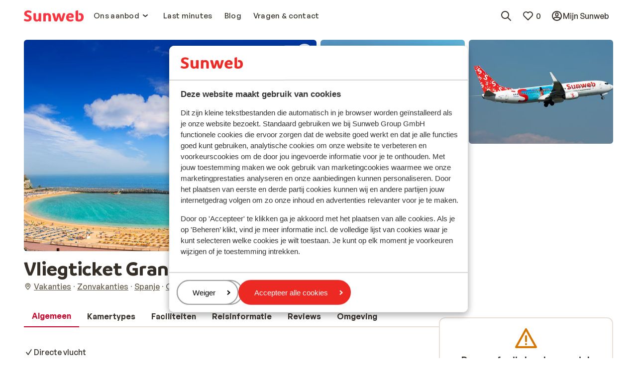

--- FILE ---
content_type: text/html; charset=utf-8
request_url: https://www.sunweb.nl/vakantie/spanje/gran-canaria/las-palmas-de-gran-canaria/vliegticket-gran-canaria
body_size: 117964
content:
<!DOCTYPE html><html lang="nl"><head><meta charSet="utf-8"/><meta name="viewport" content="width=device-width"/><title>Vliegticket Gran Canaria in Gran Canaria, Spanje | Zonvakantie Sunweb</title><meta name="description" content="Vliegticket Gran Canaria voordelig boeken bij Sunweb! Directe vlucht, Zeer grote zonzekerheid &amp; Lange zandstranden &amp; leuke badplaatsen"/><meta name="next-head-count" content="4"/><meta name="robots" content="index,follow"/><link rel="shortcut icon" type="image/x-icon" href="https://www.sunweb.nl/DesignSystem/WebAssets/sunweb/img/favicon.ico"/><link rel="apple-touch-icon" sizes="180x180" href="https://www.sunweb.nl/DesignSystem/WebAssets/sunweb/img/apple-touch-icon.png"/><link rel="icon" type="image/png" sizes="32x32" href="https://www.sunweb.nl/DesignSystem/WebAssets/sunweb/img/favicon-32x32.png"/><link rel="icon" type="image/png" sizes="16x16" href="https://www.sunweb.nl/DesignSystem/WebAssets/sunweb/img/favicon-16x16.png"/><link rel="alternate" hrefLang="nl-BE" href="https://www.sunweb.be/nl/vakantie/spanje/gran-canaria/las-palmas-de-gran-canaria/chartervlucht-las-palmas"/><link rel="alternate" hrefLang="fr-BE" href="https://www.sunweb.be/fr/vacances/espagne/gran-canaria/las-palmas-de-gran-canaria/vol-charter-las-palmas"/><link rel="alternate" hrefLang="da-DK" href="https://www.sunweb.dk/rejser/spanien/gran-canaria/las-palmas/flybillet-gran-canaria"/><link rel="alternate" hrefLang="fr-FR" href="https://www.sunweb.fr/vacances/espagne/gran-canaria/las-palmas-de-gran-canaria/billets-davion-las-palmas"/><link rel="alternate" hrefLang="nl-NL" href="https://www.sunweb.nl/vakantie/spanje/gran-canaria/las-palmas-de-gran-canaria/vliegticket-gran-canaria"/><link rel="alternate" hrefLang="sv-SE" href="https://www.sunweb.se/solresor/spanien/gran-canaria/las-palmas/flyg-gran-canaria"/><link rel="alternate" hrefLang="x-default" href="https://www.sunweb.nl/vakantie/spanje/gran-canaria/las-palmas-de-gran-canaria/vliegticket-gran-canaria"/><meta http-equiv="x-ua-compatible" content="ie=edge"/><link rel="canonical" href="https://www.sunweb.nl/vakantie/spanje/gran-canaria/las-palmas-de-gran-canaria/vliegticket-gran-canaria"/><script id="CookieBot" src="https://consent.cookiebot.com/uc.js" data-cbid="b12da673-5633-40f9-8356-18683637c8e0" data-blockingmode="auto" type="text/javascript"></script><script type="text/javascript" id="googleTagManager" data-cookieconsent="ignore">
              function googleTagManagerLoad(w, d, s, l, i) {
              w[l] = w[l] || [];
              w[l].push({ "gtm.start": new Date().getTime(), event: "gtm.js" });
              var f = d.getElementsByTagName(s)[0],
              j = d.createElement(s),
              dl = l != "dataLayer" ? "&l=" + l : "";
              j.async = true;
              j.src = "//www.googletagmanager.com/gtm.js?id=" + i + dl;
              j.addEventListener("load", function () {
              var _ge = document.createEvent("CustomEvent");
              _ge.initCustomEvent("gtm_loaded", true, false, null);
              d.dispatchEvent(_ge);
            });
              f.parentNode.insertBefore(j, f);
            }

              window.addEventListener(
              "load",
              function load() {
              removeEventListener("load", load, false);
              googleTagManagerLoad(
              window,
              document,
              "script",
              "dataLayer",
              "GTM-THS4HQP"
              );
            },
              false
              );
            </script><script id="optimizelyNext" type="text/javascript" src="https://cdn.optimizely.com/js/25766460288.js" async=""></script><script id="newRelicScript" type="text/javascript" src="/scripts/newrelicscriptprod.js"></script><script type="application/ld+json">
                {
                  "@context": "https://schema.org",
                  "@type": "Organization",
                  "name": "sunweb",
                  "url": "https://www.sunweb.nl",
                  "logo": "https://www.sunweb.nl/-/media/sundio/sunwebsplashpage/logo/sunweb-main-logo.ashx"
                }
            </script><script type="application/ld+json">
              {
                "@context": "https://schema.org",
                "@type": "WebSite",
                "name": "sunweb",
                "url": "https://www.sunweb.nl/vakantie/spanje/gran-canaria/las-palmas-de-gran-canaria/vliegticket-gran-canaria"
              }
            </script><link rel="preload" href="/_next/static/media/7e112e9319afb191-s.p.woff2" as="font" type="font/woff2" crossorigin="anonymous" data-next-font="size-adjust"/><link rel="preload" href="/_next/static/media/7fb71c0437ca0d52-s.p.woff2" as="font" type="font/woff2" crossorigin="anonymous" data-next-font="size-adjust"/><link rel="preload" href="/_next/static/media/b998917bb85bf538-s.p.woff2" as="font" type="font/woff2" crossorigin="anonymous" data-next-font="size-adjust"/><link rel="preload" href="/_next/static/media/c769b9ad37242ab7-s.p.woff2" as="font" type="font/woff2" crossorigin="anonymous" data-next-font="size-adjust"/><link rel="preload" href="/_next/static/media/bd2e31d9f13a7622-s.p.woff2" as="font" type="font/woff2" crossorigin="anonymous" data-next-font="size-adjust"/><link rel="preload" href="/_next/static/media/52139270d63c2a3f-s.p.woff2" as="font" type="font/woff2" crossorigin="anonymous" data-next-font="size-adjust"/><link rel="preload" href="/_next/static/media/71a464a0355e05ba-s.p.woff2" as="font" type="font/woff2" crossorigin="anonymous" data-next-font="size-adjust"/><link rel="preload" href="/_next/static/media/5618150fe641efc4-s.p.woff2" as="font" type="font/woff2" crossorigin="anonymous" data-next-font="size-adjust"/><link rel="preload" href="/_next/static/media/23195f9249691246-s.p.ttf" as="font" type="font/ttf" crossorigin="anonymous" data-next-font="size-adjust"/><link rel="preload" href="/_next/static/media/e41ce897463c94c4-s.p.ttf" as="font" type="font/ttf" crossorigin="anonymous" data-next-font="size-adjust"/><link rel="preload" href="/_next/static/media/32a0bbcf6968bdca-s.p.ttf" as="font" type="font/ttf" crossorigin="anonymous" data-next-font="size-adjust"/><link rel="preload" href="/_next/static/css/17b149cb5af0b014.css" as="style"/><link rel="stylesheet" href="/_next/static/css/17b149cb5af0b014.css" data-n-g=""/><noscript data-n-css=""></noscript><script defer="" nomodule="" src="/_next/static/chunks/polyfills-42372ed130431b0a.js" data-cookieconsent="ignore"></script><script src="/_next/static/chunks/webpack-a2f8a23a38d402dd.js" defer="" data-cookieconsent="ignore"></script><script src="/_next/static/chunks/framework-baf646e34d2fd69f.js" defer="" data-cookieconsent="ignore"></script><script src="/_next/static/chunks/main-00ceac44271f59a9.js" defer="" data-cookieconsent="ignore"></script><script src="/_next/static/chunks/pages/_app-6628d07dbe1a561c.js" defer="" data-cookieconsent="ignore"></script><script src="/_next/static/chunks/pages/%5B%5B...slug%5D%5D-a9d162141ba7a778.js" defer="" data-cookieconsent="ignore"></script><script src="/_next/static/uniform-build/_buildManifest.js" defer="" data-cookieconsent="ignore"></script><script src="/_next/static/uniform-build/_ssgManifest.js" defer="" data-cookieconsent="ignore"></script><style data-styled="" data-styled-version="6.1.19">.fsCmWI{margin:0;font-family:var(--font-primary, 'General Sans');font-size:15px;line-height:1.5;font-weight:500;letter-spacing:0.3px;}/*!sc*/
.coPzWX{margin:0;font-family:var(--font-primary, 'General Sans');font-size:15px;line-height:1.5;font-weight:600;letter-spacing:0.3px;}/*!sc*/
data-styled.g6[id="sc-f8cfd177-0"]{content:"fsCmWI,coPzWX,"}/*!sc*/
html{line-height:1.15;-webkit-text-size-adjust:100%;}/*!sc*/
body{margin:0;}/*!sc*/
main{display:block;}/*!sc*/
h1{font-size:2em;margin:0.67em 0;}/*!sc*/
hr{box-sizing:content-box;height:0;overflow:visible;}/*!sc*/
pre{font-family:monospace,monospace;font-size:1em;}/*!sc*/
a{background-color:transparent;}/*!sc*/
abbr[title]{border-bottom:none;text-decoration:underline;text-decoration:underline dotted;}/*!sc*/
b,strong{font-weight:bolder;}/*!sc*/
code,kbd,samp{font-family:monospace,monospace;font-size:1em;}/*!sc*/
small{font-size:80%;}/*!sc*/
sub,sup{font-size:75%;line-height:0;position:relative;vertical-align:baseline;}/*!sc*/
sub{bottom:-0.25em;}/*!sc*/
sup{top:-0.5em;}/*!sc*/
img{border-style:none;}/*!sc*/
button,input,optgroup,select,textarea{font-family:inherit;font-size:100%;line-height:1.15;margin:0;}/*!sc*/
button,input{overflow:visible;}/*!sc*/
button,select{text-transform:none;}/*!sc*/
button,[type="button"],[type="reset"],[type="submit"]{-webkit-appearance:button;}/*!sc*/
button::-moz-focus-inner,[type="button"]::-moz-focus-inner,[type="reset"]::-moz-focus-inner,[type="submit"]::-moz-focus-inner{border-style:none;padding:0;}/*!sc*/
button:-moz-focusring,[type="button"]:-moz-focusring,[type="reset"]:-moz-focusring,[type="submit"]:-moz-focusring{outline:1px dotted ButtonText;}/*!sc*/
fieldset{padding:0.35em 0.75em 0.625em;}/*!sc*/
legend{box-sizing:border-box;color:inherit;display:table;max-width:100%;padding:0;white-space:normal;}/*!sc*/
progress{vertical-align:baseline;}/*!sc*/
textarea{overflow:auto;}/*!sc*/
[type="checkbox"],[type="radio"]{box-sizing:border-box;padding:0;}/*!sc*/
[type="number"]::-webkit-inner-spin-button,[type="number"]::-webkit-outer-spin-button{height:auto;}/*!sc*/
[type="search"]{-webkit-appearance:textfield;outline-offset:-2px;}/*!sc*/
[type="search"]::-webkit-search-decoration{-webkit-appearance:none;}/*!sc*/
::-webkit-file-upload-button{-webkit-appearance:button;font:inherit;}/*!sc*/
details{display:block;}/*!sc*/
summary{display:list-item;}/*!sc*/
template{display:none;}/*!sc*/
[hidden]{display:none;}/*!sc*/
*{box-sizing:border-box;}/*!sc*/
*::before,*::after{box-sizing:border-box;}/*!sc*/
button{background:none;border:none;color:inherit;padding:0;}/*!sc*/
button:not(:disabled){cursor:pointer;}/*!sc*/
button,[type="button"],[type="reset"],[type="submit"]{-webkit-appearance:none;appearance:none;}/*!sc*/
select{-webkit-appearance:none;appearance:none;}/*!sc*/
a{color:#362F2F;}/*!sc*/
a:hover{color:#EA2934;}/*!sc*/
.c-favorite-collector{padding-right:0;}/*!sc*/
.c-favorite-collector:after{content:none;}/*!sc*/
data-styled.g21[id="sc-global-gVryfS1"]{content:"sc-global-gVryfS1,"}/*!sc*/
.jgzfFm{fill:none;}/*!sc*/
.jgzfFm>path{fill:#ff333f;}/*!sc*/
data-styled.g32[id="sc-3d8dba41-0"]{content:"jgzfFm,"}/*!sc*/
.dkXhpg{display:inline-flex;flex-shrink:0;}/*!sc*/
.dkXhpg>svg{height:24px;width:24px;}/*!sc*/
.dAOxFM{display:inline-flex;flex-shrink:0;}/*!sc*/
.dAOxFM>svg{height:16px;width:16px;}/*!sc*/
.eCCnCn{display:inline-flex;flex-shrink:0;}/*!sc*/
.eCCnCn>svg{height:24px;width:24px;}/*!sc*/
.eCCnCn>svg{height:initial;width:100%;}/*!sc*/
.amjIQ{display:inline-flex;flex-shrink:0;}/*!sc*/
.amjIQ>svg{height:32px;width:32px;}/*!sc*/
.idAisA{display:inline-flex;flex-shrink:0;}/*!sc*/
.idAisA>svg{height:20px;width:20px;}/*!sc*/
data-styled.g144[id="sc-46487314-0"]{content:"dkXhpg,dAOxFM,eCCnCn,amjIQ,idAisA,"}/*!sc*/
.kZYEpn{border:none;text-decoration:none;display:inline-flex;align-items:center;justify-content:center;height:fit-content;position:relative;padding-top:4px;padding-bottom:4px;padding-right:8px;padding-left:8px;min-height:24px;border-radius:12px;color:#352F28;padding-right:0;padding-left:0;}/*!sc*/
.kZYEpn >*:not(.sc-26c821ed-0){visibility:visible;}/*!sc*/
.kZYEpn >*+*{margin-left:4px;}/*!sc*/
.kZYEpn:focus-visible{outline:2px solid #2871E7;outline-offset:2px;}/*!sc*/
.kZYEpn .sc-8eff9651-0{font-family:var(--typography-primitives-body-s-bold-flat-font-family),Arial,sans-serif;font-size:var(--typography-primitives-body-s-bold-flat-font-size);line-height:var(--typography-primitives-body-s-bold-flat-line-height);font-weight:var(--typography-primitives-body-s-bold-flat-font-weight);letter-spacing:var(--typography-primitives-body-s-bold-flat-letter-spacing);}/*!sc*/
.kZYEpn .sc-46487314-1:not(.sc-26c821ed-0)>svg{height:16px;width:16px;}/*!sc*/
.kZYEpn .sc-8eff9651-0{padding-right:0;padding-left:0;}/*!sc*/
.kZYEpn:hover{color:#1E1B18;}/*!sc*/
.hgpiGn{border:none;text-decoration:none;display:inline-flex;align-items:center;justify-content:center;height:fit-content;position:relative;padding-top:8px;padding-bottom:8px;padding-right:16px;padding-left:16px;min-height:44px;border-radius:24px;color:#D20029;padding-right:0;padding-left:0;}/*!sc*/
.hgpiGn >*:not(.sc-26c821ed-0){visibility:visible;}/*!sc*/
.hgpiGn >*+*{margin-left:4px;}/*!sc*/
.hgpiGn:focus-visible{outline:2px solid #2871E7;outline-offset:2px;}/*!sc*/
.hgpiGn .sc-8eff9651-0{font-family:var(--typography-primitives-body-m-bold-tight-font-family),Arial,sans-serif;font-size:var(--typography-primitives-body-m-bold-tight-font-size);line-height:var(--typography-primitives-body-m-bold-tight-line-height);font-weight:var(--typography-primitives-body-m-bold-tight-font-weight);letter-spacing:var(--typography-primitives-body-m-bold-tight-letter-spacing);padding-left:4px;padding-right:4px;}/*!sc*/
.hgpiGn .sc-46487314-1:not(.sc-26c821ed-0)>svg{height:24px;width:24px;}/*!sc*/
.hgpiGn .sc-8eff9651-0{padding-right:0;padding-left:0;}/*!sc*/
.hgpiGn:hover{color:#A5001E;}/*!sc*/
.hOstCM{border:none;text-decoration:none;display:inline-flex;align-items:center;justify-content:center;height:fit-content;position:relative;padding-top:8px;padding-bottom:8px;padding-right:16px;padding-left:16px;min-height:44px;border-radius:24px;color:#352F28;padding-right:0;padding-left:0;}/*!sc*/
.hOstCM >*:not(.sc-26c821ed-0){visibility:visible;}/*!sc*/
.hOstCM >*+*{margin-left:4px;}/*!sc*/
.hOstCM:focus-visible{outline:2px solid #2871E7;outline-offset:2px;}/*!sc*/
.hOstCM .sc-8eff9651-0{font-family:var(--typography-primitives-body-m-bold-tight-font-family),Arial,sans-serif;font-size:var(--typography-primitives-body-m-bold-tight-font-size);line-height:var(--typography-primitives-body-m-bold-tight-line-height);font-weight:var(--typography-primitives-body-m-bold-tight-font-weight);letter-spacing:var(--typography-primitives-body-m-bold-tight-letter-spacing);padding-left:4px;padding-right:4px;}/*!sc*/
.hOstCM .sc-46487314-1:not(.sc-26c821ed-0)>svg{height:24px;width:24px;}/*!sc*/
.hOstCM .sc-8eff9651-0{padding-right:0;padding-left:0;}/*!sc*/
.hOstCM:hover{color:#1E1B18;}/*!sc*/
.iaBikr{border:none;text-decoration:none;display:inline-flex;align-items:center;justify-content:center;height:fit-content;position:relative;padding-top:8px;padding-bottom:8px;padding-right:16px;padding-left:16px;min-height:44px;border-radius:24px;border:2px solid #D20029;color:#D20029;}/*!sc*/
.iaBikr >*:not(.sc-26c821ed-0){visibility:visible;}/*!sc*/
.iaBikr >*+*{margin-left:4px;}/*!sc*/
.iaBikr:focus-visible{outline:2px solid #2871E7;outline-offset:2px;}/*!sc*/
.iaBikr .sc-8eff9651-0{font-family:var(--typography-primitives-body-m-bold-tight-font-family),Arial,sans-serif;font-size:var(--typography-primitives-body-m-bold-tight-font-size);line-height:var(--typography-primitives-body-m-bold-tight-line-height);font-weight:var(--typography-primitives-body-m-bold-tight-font-weight);letter-spacing:var(--typography-primitives-body-m-bold-tight-letter-spacing);padding-left:4px;padding-right:4px;}/*!sc*/
.iaBikr .sc-46487314-1:not(.sc-26c821ed-0)>svg{height:24px;width:24px;}/*!sc*/
.iaBikr:hover{border-color:#A5001E;color:#A5001E;}/*!sc*/
.AQVEW{border:none;text-decoration:none;display:inline-flex;align-items:center;justify-content:center;height:fit-content;position:relative;padding-top:8px;padding-bottom:8px;padding-right:16px;padding-left:16px;min-height:44px;border-radius:24px;background-color:#E9002E;color:#FFFFFF;}/*!sc*/
.AQVEW >*:not(.sc-26c821ed-0){visibility:visible;}/*!sc*/
.AQVEW >*+*{margin-left:4px;}/*!sc*/
.AQVEW:focus-visible{outline:2px solid #2871E7;outline-offset:2px;}/*!sc*/
.AQVEW .sc-8eff9651-0{font-family:var(--typography-primitives-body-m-bold-tight-font-family),Arial,sans-serif;font-size:var(--typography-primitives-body-m-bold-tight-font-size);line-height:var(--typography-primitives-body-m-bold-tight-line-height);font-weight:var(--typography-primitives-body-m-bold-tight-font-weight);letter-spacing:var(--typography-primitives-body-m-bold-tight-letter-spacing);padding-left:4px;padding-right:4px;}/*!sc*/
.AQVEW .sc-46487314-1:not(.sc-26c821ed-0)>svg{height:24px;width:24px;}/*!sc*/
.AQVEW:hover{background-color:#D20029;color:#FFFFFF;}/*!sc*/
data-styled.g153[id="sc-26c821ed-1"]{content:"kZYEpn,hgpiGn,hOstCM,iaBikr,AQVEW,"}/*!sc*/
.imkITY{display:flex;flex-direction:column;align-items:flex-start;width:20px;}/*!sc*/
data-styled.g174[id="sc-9a4afeee-0"]{content:"imkITY,"}/*!sc*/
.dzNbHC{margin-left:auto;margin-right:auto;max-width:1440px;padding-left:16px;padding-right:16px;}/*!sc*/
@media (min-width: 641px){.dzNbHC{padding-left:32px;padding-right:32px;}}/*!sc*/
@media (min-width: 1008px){.dzNbHC{padding-left:48px;padding-right:48px;}}/*!sc*/
.iOSvQS{margin-left:auto;margin-right:auto;max-width:1440px;overflow-x:hidden;padding:0;max-width:unset;}/*!sc*/
data-styled.g244[id="sc-660c4651-0"]{content:"dzNbHC,iOSvQS,"}/*!sc*/
.gEFuUz{padding:12px;border-radius:6px;min-height:44px;background-color:#FFFFFF;border:2px solid #E7E0D7;}/*!sc*/
@media (min-width: 641px){.gEFuUz{padding:16px;min-height:48px;}}/*!sc*/
data-styled.g245[id="sc-3ce91480-0"]{content:"gEFuUz,"}/*!sc*/
.bXhLGq{max-width:720px;color:#352F28;font-family:var(--typography-primitives-body-m-regular-snug-font-family),Arial,sans-serif;font-size:var(--typography-primitives-body-m-regular-snug-font-size);line-height:var(--typography-primitives-body-m-regular-snug-line-height);font-weight:var(--typography-primitives-body-m-regular-snug-font-weight);letter-spacing:var(--typography-primitives-body-m-regular-snug-letter-spacing);text-align:left;}/*!sc*/
.bXhLGq table{border-collapse:collapse;width:100%;}/*!sc*/
.bXhLGq tr:first-of-type th{border-top:2px solid #E7E0D7;}/*!sc*/
.bXhLGq h1{margin-top:0;margin-bottom:0;font-family:var(--typography-primitives-display-e-regular-font-family),Arial,sans-serif;font-size:var(--typography-primitives-display-e-regular-font-size);line-height:var(--typography-primitives-display-e-regular-line-height);font-weight:var(--typography-primitives-display-e-regular-font-weight);letter-spacing:var(--typography-primitives-display-e-regular-letter-spacing);}/*!sc*/
.bXhLGq h1:last-child{margin-bottom:0;}/*!sc*/
@media (min-width: 641px){.bXhLGq h1{font-family:var(--typography-primitives-display-d-regular-font-family),Arial,sans-serif;font-size:var(--typography-primitives-display-d-regular-font-size);line-height:var(--typography-primitives-display-d-regular-line-height);font-weight:var(--typography-primitives-display-d-regular-font-weight);letter-spacing:var(--typography-primitives-display-d-regular-letter-spacing);}}/*!sc*/
@media (min-width: 1008px){.bXhLGq h1{font-family:var(--typography-primitives-display-c-regular-font-family),Arial,sans-serif;font-size:var(--typography-primitives-display-c-regular-font-size);line-height:var(--typography-primitives-display-c-regular-line-height);font-weight:var(--typography-primitives-display-c-regular-font-weight);letter-spacing:var(--typography-primitives-display-c-regular-letter-spacing);}}/*!sc*/
.bXhLGq h2{margin-top:0;margin-bottom:0;font-family:var(--typography-primitives-display-f-regular-font-family),Arial,sans-serif;font-size:var(--typography-primitives-display-f-regular-font-size);line-height:var(--typography-primitives-display-f-regular-line-height);font-weight:var(--typography-primitives-display-f-regular-font-weight);letter-spacing:var(--typography-primitives-display-f-regular-letter-spacing);}/*!sc*/
.bXhLGq h2:last-child{margin-bottom:0;}/*!sc*/
@media (min-width: 641px){.bXhLGq h2{font-family:var(--typography-primitives-display-e-regular-font-family),Arial,sans-serif;font-size:var(--typography-primitives-display-e-regular-font-size);line-height:var(--typography-primitives-display-e-regular-line-height);font-weight:var(--typography-primitives-display-e-regular-font-weight);letter-spacing:var(--typography-primitives-display-e-regular-letter-spacing);}}/*!sc*/
@media (min-width: 1008px){.bXhLGq h2{font-family:var(--typography-primitives-display-d-regular-font-family),Arial,sans-serif;font-size:var(--typography-primitives-display-d-regular-font-size);line-height:var(--typography-primitives-display-d-regular-line-height);font-weight:var(--typography-primitives-display-d-regular-font-weight);letter-spacing:var(--typography-primitives-display-d-regular-letter-spacing);}}/*!sc*/
.bXhLGq h3{margin-top:0;margin-bottom:0;font-family:var(--typography-primitives-display-g-regular-font-family),Arial,sans-serif;font-size:var(--typography-primitives-display-g-regular-font-size);line-height:var(--typography-primitives-display-g-regular-line-height);font-weight:var(--typography-primitives-display-g-regular-font-weight);letter-spacing:var(--typography-primitives-display-g-regular-letter-spacing);}/*!sc*/
.bXhLGq h3:last-child{margin-bottom:0;}/*!sc*/
@media (min-width: 641px){.bXhLGq h3{font-family:var(--typography-primitives-display-f-regular-font-family),Arial,sans-serif;font-size:var(--typography-primitives-display-f-regular-font-size);line-height:var(--typography-primitives-display-f-regular-line-height);font-weight:var(--typography-primitives-display-f-regular-font-weight);letter-spacing:var(--typography-primitives-display-f-regular-letter-spacing);}}/*!sc*/
@media (min-width: 1008px){.bXhLGq h3{font-family:var(--typography-primitives-display-e-regular-font-family),Arial,sans-serif;font-size:var(--typography-primitives-display-e-regular-font-size);line-height:var(--typography-primitives-display-e-regular-line-height);font-weight:var(--typography-primitives-display-e-regular-font-weight);letter-spacing:var(--typography-primitives-display-e-regular-letter-spacing);}}/*!sc*/
.bXhLGq h4{margin-top:0;margin-bottom:0;font-family:var(--typography-primitives-display-h-regular-font-family),Arial,sans-serif;font-size:var(--typography-primitives-display-h-regular-font-size);line-height:var(--typography-primitives-display-h-regular-line-height);font-weight:var(--typography-primitives-display-h-regular-font-weight);letter-spacing:var(--typography-primitives-display-h-regular-letter-spacing);}/*!sc*/
.bXhLGq h4:last-child{margin-bottom:0;}/*!sc*/
@media (min-width: 641px){.bXhLGq h4{font-family:var(--typography-primitives-display-g-regular-font-family),Arial,sans-serif;font-size:var(--typography-primitives-display-g-regular-font-size);line-height:var(--typography-primitives-display-g-regular-line-height);font-weight:var(--typography-primitives-display-g-regular-font-weight);letter-spacing:var(--typography-primitives-display-g-regular-letter-spacing);}}/*!sc*/
@media (min-width: 1008px){.bXhLGq h4{font-family:var(--typography-primitives-display-f-regular-font-family),Arial,sans-serif;font-size:var(--typography-primitives-display-f-regular-font-size);line-height:var(--typography-primitives-display-f-regular-line-height);font-weight:var(--typography-primitives-display-f-regular-font-weight);letter-spacing:var(--typography-primitives-display-f-regular-letter-spacing);}}/*!sc*/
.bXhLGq h5{margin-top:0;margin-bottom:0;font-family:var(--typography-primitives-display-i-regular-font-family),Arial,sans-serif;font-size:var(--typography-primitives-display-i-regular-font-size);line-height:var(--typography-primitives-display-i-regular-line-height);font-weight:var(--typography-primitives-display-i-regular-font-weight);letter-spacing:var(--typography-primitives-display-i-regular-letter-spacing);}/*!sc*/
.bXhLGq h5:last-child{margin-bottom:0;}/*!sc*/
@media (min-width: 641px){.bXhLGq h5{font-family:var(--typography-primitives-display-h-regular-font-family),Arial,sans-serif;font-size:var(--typography-primitives-display-h-regular-font-size);line-height:var(--typography-primitives-display-h-regular-line-height);font-weight:var(--typography-primitives-display-h-regular-font-weight);letter-spacing:var(--typography-primitives-display-h-regular-letter-spacing);}}/*!sc*/
@media (min-width: 1008px){.bXhLGq h5{font-family:var(--typography-primitives-display-g-regular-font-family),Arial,sans-serif;font-size:var(--typography-primitives-display-g-regular-font-size);line-height:var(--typography-primitives-display-g-regular-line-height);font-weight:var(--typography-primitives-display-g-regular-font-weight);letter-spacing:var(--typography-primitives-display-g-regular-letter-spacing);}}/*!sc*/
.bXhLGq h6{margin-top:0;margin-bottom:0;font-family:var(--typography-primitives-display-j-regular-font-family),Arial,sans-serif;font-size:var(--typography-primitives-display-j-regular-font-size);line-height:var(--typography-primitives-display-j-regular-line-height);font-weight:var(--typography-primitives-display-j-regular-font-weight);letter-spacing:var(--typography-primitives-display-j-regular-letter-spacing);}/*!sc*/
.bXhLGq h6:last-child{margin-bottom:0;}/*!sc*/
@media (min-width: 641px){.bXhLGq h6{font-family:var(--typography-primitives-display-i-regular-font-family),Arial,sans-serif;font-size:var(--typography-primitives-display-i-regular-font-size);line-height:var(--typography-primitives-display-i-regular-line-height);font-weight:var(--typography-primitives-display-i-regular-font-weight);letter-spacing:var(--typography-primitives-display-i-regular-letter-spacing);}}/*!sc*/
@media (min-width: 1008px){.bXhLGq h6{font-family:var(--typography-primitives-display-h-regular-font-family),Arial,sans-serif;font-size:var(--typography-primitives-display-h-regular-font-size);line-height:var(--typography-primitives-display-h-regular-line-height);font-weight:var(--typography-primitives-display-h-regular-font-weight);letter-spacing:var(--typography-primitives-display-h-regular-letter-spacing);}}/*!sc*/
.bXhLGq td{border-bottom:2px solid #E7E0D7;padding:10px;font-family:var(--typography-primitives-body-s-regular-snug-font-family),Arial,sans-serif;font-size:var(--typography-primitives-body-s-regular-snug-font-size);line-height:var(--typography-primitives-body-s-regular-snug-line-height);font-weight:var(--typography-primitives-body-s-regular-snug-font-weight);letter-spacing:var(--typography-primitives-body-s-regular-snug-letter-spacing);}/*!sc*/
.bXhLGq th{border-bottom:2px solid #E7E0D7;padding:10px;font-family:var(--typography-primitives-body-s-regular-snug-font-family),Arial,sans-serif;font-size:var(--typography-primitives-body-s-regular-snug-font-size);line-height:var(--typography-primitives-body-s-regular-snug-line-height);font-weight:var(--typography-primitives-body-s-regular-snug-font-weight);letter-spacing:var(--typography-primitives-body-s-regular-snug-letter-spacing);}/*!sc*/
.bXhLGq ul{margin-top:0;}/*!sc*/
.bXhLGq ul:last-child{margin-bottom:0;}/*!sc*/
.bXhLGq a:focus-visible{outline:2px solid #2871E7;outline-offset:0px;}/*!sc*/
.bXhLGq>*:first-child,.bXhLGq>div:first-of-type>*:first-child{margin-top:0;}/*!sc*/
.bXhLGq>*:last-child,.bXhLGq>div:last-of-type>*:last-child{margin-bottom:0;}/*!sc*/
data-styled.g261[id="sc-9ce5877d-0"]{content:"bXhLGq,"}/*!sc*/
.embsQq{animation-name:jBPXGM;animation-duration:2s;animation-iteration-count:infinite;animation-timing-function:linear;background:#E7E0D7;}/*!sc*/
data-styled.g271[id="sc-7537f0ff-0"]{content:"embsQq,"}/*!sc*/
.iIPRob .sc-4890d010-2{padding:16px;}/*!sc*/
data-styled.g348[id="sc-4890d010-6"]{content:"iIPRob,"}/*!sc*/
.HLdmd{align-items:center;display:flex;list-style:none;margin:0;padding:0;margin-left:8px;}/*!sc*/
data-styled.g361[id="sc-6c9550f2-0"]{content:"HLdmd,"}/*!sc*/
.iArpJX{scroll-margin-top:80px;}/*!sc*/
data-styled.g416[id="sc-ab868e3e-0"]{content:"iArpJX,"}/*!sc*/
.whCUo{font-family:var(--typography-primitives-body-l-bold-tight-font-family),Arial,sans-serif;font-size:var(--typography-primitives-body-l-bold-tight-font-size);line-height:var(--typography-primitives-body-l-bold-tight-line-height);font-weight:var(--typography-primitives-body-l-bold-tight-font-weight);letter-spacing:var(--typography-primitives-body-l-bold-tight-letter-spacing);font-weight:600;position:relative;margin-top:6px;margin-bottom:6px;text-align:center;}/*!sc*/
data-styled.g452[id="sc-badce92a-1"]{content:"whCUo,"}/*!sc*/
.jaermS{--min-section-size:275px;--gap:48px;display:grid;gap:var(--gap);grid-gap:var(--gap);grid-template-columns:repeat(auto-fit,minmax(var(--min-section-size),1fr));}/*!sc*/
@media (min-width: 641px){.jaermS{--gap:32px;}}/*!sc*/
@media (min-width: 1008px){.jaermS{grid-template-columns:repeat(3,1fr);}}/*!sc*/
.jaermS:last-of-type{justify-items:center;}/*!sc*/
.jaermS:last-of-type .sc-badce92a-0:last-of-type{grid-column:1/-1;}/*!sc*/
@media (min-width: 1008px){.jaermS:last-of-type{justify-items:unset;}.jaermS:last-of-type .sc-badce92a-0:last-of-type{grid-column:auto;}}/*!sc*/
data-styled.g455[id="sc-c6b50888-0"]{content:"jaermS,"}/*!sc*/
.kqzjSx{width:100%;min-height:32px;display:flex;flex-direction:row;flex-wrap:wrap;align-items:center;justify-content:center;gap:16px;}/*!sc*/
data-styled.g456[id="sc-24a06c32-0"]{content:"kqzjSx,"}/*!sc*/
.hoXjhC{color:#675D4F;text-decoration:none;font-family:var(--typography-primitives-body-m-regular-tight-font-family),Arial,sans-serif;font-size:var(--typography-primitives-body-m-regular-tight-font-size);line-height:var(--typography-primitives-body-m-regular-tight-line-height);font-weight:var(--typography-primitives-body-m-regular-tight-font-weight);letter-spacing:var(--typography-primitives-body-m-regular-tight-letter-spacing);}/*!sc*/
data-styled.g457[id="sc-24a06c32-1"]{content:"hoXjhC,"}/*!sc*/
.kRiaku{display:flex;justify-content:center;text-align:center;flex-direction:column;gap:8px;color:inherit;list-style:none;margin:0;padding:0;}/*!sc*/
.hfBBXW{display:flex;justify-content:center;text-align:center;flex-direction:row;gap:48px;color:inherit;list-style:none;margin:0;padding:0;}/*!sc*/
.hfBCgN{display:flex;justify-content:center;text-align:center;flex-direction:row;gap:16px;color:inherit;list-style:none;margin:0;padding:0;}/*!sc*/
.cXFpNq{display:flex;justify-content:center;text-align:center;flex-direction:row;gap:4px;color:inherit;list-style:none;margin:0;padding:0;}/*!sc*/
data-styled.g458[id="sc-d18f8c02-0"]{content:"kRiaku,hfBBXW,hfBCgN,cXFpNq,"}/*!sc*/
.gFlcXs{text-decoration:none;font-family:var(--typography-primitives-body-m-regular-snug-font-family),Arial,sans-serif;font-size:var(--typography-primitives-body-m-regular-snug-font-size);line-height:var(--typography-primitives-body-m-regular-snug-line-height);font-weight:var(--typography-primitives-body-m-regular-snug-font-weight);letter-spacing:var(--typography-primitives-body-m-regular-snug-letter-spacing);}/*!sc*/
data-styled.g459[id="sc-d18f8c02-1"]{content:"gFlcXs,"}/*!sc*/
.fgkwNk{position:relative;}/*!sc*/
data-styled.g460[id="sc-d18f8c02-2"]{content:"fgkwNk,"}/*!sc*/
.heKrck{display:flex;flex-direction:column;gap:16px;}/*!sc*/
data-styled.g461[id="sc-4841380d-0"]{content:"heKrck,"}/*!sc*/
.hVnAZy .sc-badce92a-3{display:none;}/*!sc*/
.hVnAZy .sc-46487314-1>svg{height:40px;width:40px;}/*!sc*/
@media (min-width: 641px){.hVnAZy .sc-badce92a-3{display:block;}.hVnAZy .sc-d18f8c02-0{gap:24px;}.hVnAZy .sc-46487314-1>svg{height:24px;width:24px;}}/*!sc*/
data-styled.g462[id="sc-4841380d-1"]{content:"hVnAZy,"}/*!sc*/
.dLXspF{height:auto;max-height:48px;max-width:100%;width:auto;}/*!sc*/
data-styled.g463[id="sc-4841380d-2"]{content:"dLXspF,"}/*!sc*/
.coYAZU{height:24px;max-height:48px;max-width:100%;width:auto;}/*!sc*/
data-styled.g464[id="sc-4841380d-3"]{content:"coYAZU,"}/*!sc*/
.hAwwPa{display:flex;justify-content:center;}/*!sc*/
data-styled.g465[id="sc-4841380d-4"]{content:"hAwwPa,"}/*!sc*/
.MqxLg{display:flex;justify-content:center;flex-wrap:wrap;}/*!sc*/
.MqxLg .sc-badce92a-3{text-align:center;}/*!sc*/
data-styled.g467[id="sc-4841380d-6"]{content:"MqxLg,"}/*!sc*/
.eznQrJ{padding-top:16px;padding-bottom:16px;}/*!sc*/
data-styled.g468[id="sc-26c911ed-0"]{content:"eznQrJ,"}/*!sc*/
.gCEpci{background-color:#E7E0D7;}/*!sc*/
@media (min-width: 641px){.gCEpci{background-color:initial;}}/*!sc*/
data-styled.g469[id="sc-26c911ed-1"]{content:"gCEpci,"}/*!sc*/
.gCnEAu{border-radius:12px;background-color:#E7E0D7;padding:16px;}/*!sc*/
@media (min-width: 641px){.gCnEAu{padding-left:32px;padding-right:32px;}}/*!sc*/
data-styled.g470[id="sc-26c911ed-2"]{content:"gCnEAu,"}/*!sc*/
.eHwVmt{width:100%;border-top:2px solid #D5C4AC;margin:16px auto;}/*!sc*/
data-styled.g471[id="sc-26c911ed-3"]{content:"eHwVmt,"}/*!sc*/
.kCqPou{display:flex;align-items:center;max-height:40px;min-height:40px;padding:12px;background:none;border:none;border-radius:20px;cursor:pointer;color:#352F28;text-decoration:none;}/*!sc*/
.kCqPou .sc-8eff9651-0{font-family:var(--typography-primitives-body-m-regular-tight-font-family),Arial,sans-serif;font-size:var(--typography-primitives-body-m-regular-tight-font-size);line-height:var(--typography-primitives-body-m-regular-tight-line-height);font-weight:var(--typography-primitives-body-m-regular-tight-font-weight);letter-spacing:var(--typography-primitives-body-m-regular-tight-letter-spacing);}/*!sc*/
.kCqPou:hover{background:#E7E0D7;color:inherit;text-decoration:none;}/*!sc*/
.kCqPou:active{background:#DED2C4;color:inherit;text-decoration:none;}/*!sc*/
.kCqPou:focus-visible{outline:2px solid #2871E7;outline-offset:2px;}/*!sc*/
data-styled.g473[id="sc-cd273674-0"]{content:"kCqPou,"}/*!sc*/
.dZlYrM{gap:4px;padding-left:8px;padding-right:8px;min-width:40px;justify-content:center;}/*!sc*/
.dZlYrM .sc-8eff9651-0{display:none;}/*!sc*/
.dZlYrM[data-state='open']{background:#DED2C4;}/*!sc*/
@media (min-width:641px){.dZlYrM .sc-8eff9651-0{display:inline;}}/*!sc*/
data-styled.g474[id="sc-2718f000-0"]{content:"dZlYrM,"}/*!sc*/
.gLuBlx{z-index:1500;}/*!sc*/
data-styled.g486[id="sc-2718f000-12"]{content:"gLuBlx,"}/*!sc*/
.bpTEWo [data-radix-popper-content-wrapper]{z-index:99!important;}/*!sc*/
data-styled.g491[id="sc-24461219-0"]{content:"bpTEWo,"}/*!sc*/
@media (max-width:640px){.fstZJp .sc-4890d010-2{overflow-y:hidden;}}/*!sc*/
@media (min-width: 641px){.fstZJp{width:380px!important;}}/*!sc*/
data-styled.g492[id="sc-24461219-1"]{content:"fstZJp,"}/*!sc*/
.iZlwWV{position:relative;padding:8px;}/*!sc*/
.iZlwWV .sc-805795c6-0{color:#FFFFFF;background-color:#E9002E;position:absolute;top:1px;right:1px;width:20px;height:20px;min-width:20px;}/*!sc*/
data-styled.g493[id="sc-24461219-2"]{content:"iZlwWV,"}/*!sc*/
.gZzGLk{width:40px;height:40px;position:relative;padding:8px;border-radius:24px;background:none;border:none;display:flex;align-items:center;cursor:pointer;}/*!sc*/
.gZzGLk:hover{color:#352F28;background:#E7E0D7;}/*!sc*/
.gZzGLk[data-state='open']{background:#DED2C4;}/*!sc*/
data-styled.g494[id="sc-24461219-3"]{content:"gZzGLk,"}/*!sc*/
.hABLdi .sc-8eff9651-0{pointer-events:none;font-family:var(--typography-primitives-body-l-bold-tight-font-family),Arial,sans-serif;font-size:var(--typography-primitives-body-l-bold-tight-font-size);line-height:var(--typography-primitives-body-l-bold-tight-line-height);font-weight:var(--typography-primitives-body-l-bold-tight-font-weight);letter-spacing:var(--typography-primitives-body-l-bold-tight-letter-spacing);}/*!sc*/
.hABLdi .sc-46487314-1{margin-right:4px;}/*!sc*/
data-styled.g519[id="sc-c81ff9cd-0"]{content:"hABLdi,"}/*!sc*/
.bYCMPH[data-state='open']{background:#E7E0D7;}/*!sc*/
.bYCMPH[data-state='open'] .sc-46487314-1{transform:rotate(180deg);}/*!sc*/
.bYCMPH[data-state]+div{display:none;}/*!sc*/
.bYCMPH:focus-visible{outline:2px solid #2871E7;outline-offset:-2px;}/*!sc*/
data-styled.g521[id="sc-c8097f7d-0"]{content:"bYCMPH,"}/*!sc*/
.fhxwiM{max-height:80vh;}/*!sc*/
data-styled.g523[id="sc-802d0289-0"]{content:"fhxwiM,"}/*!sc*/
.eWkHKs{align-items:stretch;display:flex;}/*!sc*/
data-styled.g524[id="sc-802d0289-1"]{content:"eWkHKs,"}/*!sc*/
.bRQcIE{background:#F3F0ED;border-right:1px solid #E7E0D7;height:100%;margin:0;padding:24px 40px 24px 24px;}/*!sc*/
@media (min-width:1008px){.bRQcIE{padding-left:calc((100vw - 1440px + 24px) / 2);}}/*!sc*/
.bRQcIE >*~*{margin-top:8px;}/*!sc*/
data-styled.g525[id="sc-802d0289-2"]{content:"bRQcIE,"}/*!sc*/
.iWjENC{align-items:baseline;display:flex;white-space:nowrap;}/*!sc*/
.iWjENC>*:first-child{padding:8px 24px;}/*!sc*/
.iWjENC:hover .sc-c8097f7d-1{background:#E7E0D7;}/*!sc*/
.iWjENC .sc-f8cfd177-0{text-align:left;}/*!sc*/
data-styled.g526[id="sc-802d0289-3"]{content:"iWjENC,"}/*!sc*/
.fXKVnq{align-items:stretch;display:flex;width:100%;}/*!sc*/
data-styled.g527[id="sc-802d0289-4"]{content:"fXKVnq,"}/*!sc*/
.idRIXp>:not([id$='']){display:none;}/*!sc*/
data-styled.g528[id="sc-802d0289-5"]{content:"idRIXp,"}/*!sc*/
.iWdWMS{height:100%;}/*!sc*/
data-styled.g529[id="sc-10b4bed0-0"]{content:"iWdWMS,"}/*!sc*/
.gAifsg>:not([id$='']){display:none;}/*!sc*/
data-styled.g530[id="sc-10b4bed0-1"]{content:"gAifsg,"}/*!sc*/
.hxVylo{display:flex;height:100%;}/*!sc*/
data-styled.g531[id="sc-10b4bed0-2"]{content:"hxVylo,"}/*!sc*/
.gahaOf{background:#F3F0ED;border-right:1px solid #E7E0D7;padding:24px 0;}/*!sc*/
.gahaOf >.sc-f8cfd177-0{display:block;padding:8px 24px;}/*!sc*/
data-styled.g532[id="sc-10b4bed0-3"]{content:"gahaOf,"}/*!sc*/
.hNOesH{list-style:none;margin:0;min-width:250px;padding:0;}/*!sc*/
.hNOesH >*>.sc-c81ff9cd-1{width:100%;}/*!sc*/
.hNOesH .sc-c8097f7d-1,.hNOesH .sc-cd273674-0{border-radius:0;width:100%;}/*!sc*/
data-styled.g533[id="sc-10b4bed0-4"]{content:"hNOesH,"}/*!sc*/
.eRwHRa{padding:24px 0;width:-webkit-fill-available;}/*!sc*/
.eRwHRa h3{display:block;padding:8px 24px;}/*!sc*/
data-styled.g534[id="sc-10b4bed0-5"]{content:"eRwHRa,"}/*!sc*/
.jEQdEg>*{width:100%;}/*!sc*/
data-styled.g535[id="sc-7a16f026-0"]{content:"jEQdEg,"}/*!sc*/
.cTLxWt{align-content:flex-start;display:flex;flex-direction:column;flex-wrap:wrap;max-height:500px;}/*!sc*/
@media (min-width:1008px){.cTLxWt{max-height:250px;}}/*!sc*/
.cTLxWt .sc-802d0289-3{min-width:200px;padding-right:32px;}/*!sc*/
.cTLxWt .sc-802d0289-3 .sc-c81ff9cd-1:hover{background:none;color:#D20029!important;}/*!sc*/
data-styled.g536[id="sc-7a16f026-1"]{content:"cTLxWt,"}/*!sc*/
.cUfyXp{border-top:1px solid #E7E0D7;}/*!sc*/
.cUfyXp[data-state='closed']{display:none;}/*!sc*/
data-styled.g537[id="sc-33479104-0"]{content:"cUfyXp,"}/*!sc*/
.da-dJMo{background:#FFFFFF;left:0;margin:0;position:absolute;right:0;top:100%;z-index:1;}/*!sc*/
data-styled.g538[id="sc-33479104-1"]{content:"da-dJMo,"}/*!sc*/
.fWmIFi{display:none;}/*!sc*/
@media (min-width:1008px){.fWmIFi{display:block;}}/*!sc*/
.fWmIFi>.sc-c8097f7d-1[data-state='open']{background:#E7E0D7;}/*!sc*/
.fWmIFi>.sc-c8097f7d-1[data-state='open'] .sc-46487314-1{transform:rotate(180deg);}/*!sc*/
data-styled.g540[id="sc-33479104-3"]{content:"fWmIFi,"}/*!sc*/
.fvhMPU{display:flex;align-items:center;padding-top:4px;padding-bottom:4px;padding-right:8px;padding-left:8px;}/*!sc*/
.fvhMPU .sc-6c9550f2-3{margin-right:auto;}/*!sc*/
@media (min-width: 641px){.fvhMPU{padding-top:8px;padding-bottom:8px;padding-right:32px;padding-left:32px;}}/*!sc*/
@media (min-width: 1008px){.fvhMPU{padding-right:48px;padding-left:48px;}}/*!sc*/
data-styled.g541[id="sc-ad3683f2-0"]{content:"fvhMPU,"}/*!sc*/
.kkVDWl .sc-3d8dba41-2{display:none;}/*!sc*/
.kkVDWl .sc-3d8dba41-3{display:inline;}/*!sc*/
@media (min-width:641px){.kkVDWl .sc-3d8dba41-3{display:none;}.kkVDWl .sc-3d8dba41-2{display:block;}}/*!sc*/
data-styled.g542[id="sc-ad3683f2-1"]{content:"kkVDWl,"}/*!sc*/
.cNSZJB{width:100%;z-index:100;position:relative;background-color:#FFFFFF;}/*!sc*/
data-styled.g543[id="sc-ad3683f2-2"]{content:"cNSZJB,"}/*!sc*/
.ezaEpI{background:#FFFFFF;height:calc(100vh - 100%);padding:16px 0;position:absolute;right:0;top:100%;width:100vw;border-top:1px solid #E7E0D7;z-index:1;}/*!sc*/
@media (min-width:641px){.ezaEpI{max-width:375px;}}/*!sc*/
@media (min-width:1007px){.ezaEpI{display:none;}}/*!sc*/
.ezaEpI .sc-6c9550f2-3{position:relative;height:100%;}/*!sc*/
.ezaEpI .sc-6c9550f2-3>div,.ezaEpI .sc-6c9550f2-3 .sc-6c9550f2-0{height:100%;}/*!sc*/
.ezaEpI .sc-6c9550f2-3>.sc-f8cfd177-0:first-child{display:block;padding:12px 24px;}/*!sc*/
.ezaEpI .sc-6c9550f2-0{display:block;position:relative;overflow:auto;}/*!sc*/
.ezaEpI .sc-6c9550f2-0>.sc-f8cfd177-0{display:block;margin-bottom:12px;padding:0 24px;}/*!sc*/
.ezaEpI .sc-6c9550f2-0 .sc-6c9550f2-1 .sc-c8097f7d-1{padding:12px 24px;width:100%;}/*!sc*/
.ezaEpI .sc-6c9550f2-0 .sc-6c9550f2-1 .sc-c8097f7d-1:hover{color:inherit;background:#E7E0D7;}/*!sc*/
.ezaEpI .sc-6c9550f2-0 .sc-c81ff9cd-1{padding:12px 24px;width:100%;}/*!sc*/
.ezaEpI .sc-6c9550f2-0 .sc-c81ff9cd-1:hover{color:#D20029;}/*!sc*/
.ezaEpI .sc-6c9550f2-0 .sc-6c9550f2-2{background:#FFFFFF;height:100%;left:0;position:absolute;top:0;width:100%;}/*!sc*/
.ezaEpI .sc-6c9550f2-0 .sc-6c9550f2-2>.sc-f8cfd177-0,.ezaEpI .sc-6c9550f2-0 .sc-6c9550f2-2>button{display:flex;margin-bottom:12px;padding:0 24px;}/*!sc*/
.ezaEpI .sc-c8097f7d-1{border-radius:0;}/*!sc*/
data-styled.g544[id="sc-304b10b0-0"]{content:"ezaEpI,"}/*!sc*/
.bBUlPE{background:#00000033;height:calc(100vh - 100%);left:0;position:absolute;top:100%;width:100vw;z-index:-1;}/*!sc*/
@media (min-width:1007px){.bBUlPE{display:none;}}/*!sc*/
data-styled.g545[id="sc-304b10b0-1"]{content:"bBUlPE,"}/*!sc*/
.benGWi{padding:8px 16px;}/*!sc*/
@media (min-width:1007px){.benGWi{display:none;}}/*!sc*/
data-styled.g546[id="sc-304b10b0-2"]{content:"benGWi,"}/*!sc*/
.jttccT:focus-within{outline:2px solid #2871E7;outline-offset:2px;}/*!sc*/
data-styled.g554[id="sc-fbb94c5-3"]{content:"jttccT,"}/*!sc*/
.hZfdTN .sc-46487314-1{margin-right:4px;}/*!sc*/
data-styled.g555[id="sc-43fa9f22-0"]{content:"hZfdTN,"}/*!sc*/
.hkxIaH{display:flex;align-items:center;min-height:48px;}/*!sc*/
data-styled.g556[id="sc-43fa9f22-1"]{content:"hkxIaH,"}/*!sc*/
.brVaeA{position:fixed;width:100%;bottom:0;left:0;z-index:50;padding:12px;}/*!sc*/
@media (min-width: 1008px){.brVaeA{display:none;}}/*!sc*/
.brVaeA .sc-2ac34f02-0{font-family:var(--typography-primitives-display-f-regular-font-family),Arial,sans-serif;font-size:var(--typography-primitives-display-f-regular-font-size);line-height:var(--typography-primitives-display-f-regular-line-height);font-weight:var(--typography-primitives-display-f-regular-font-weight);letter-spacing:var(--typography-primitives-display-f-regular-letter-spacing);}/*!sc*/
data-styled.g1403[id="sc-2ac34f02-1"]{content:"brVaeA,"}/*!sc*/
.jiErKp{display:flex;flex-direction:row;justify-content:flex-end;padding:16px;background-color:#FFFFFF;border:2px solid #E7E0D7;border-radius:12px;}/*!sc*/
.jiErKp .sc-26c821ed-2{display:none;}/*!sc*/
@media (min-width: 1008px){.jiErKp{flex-direction:column;align-items:center;justify-content:flex-end;min-width:350px;min-height:235px;margin-top:24px;}.jiErKp >.sc-26c821ed-2{display:block;width:100%;}}/*!sc*/
data-styled.g1419[id="sc-2ac34f02-17"]{content:"jiErKp,"}/*!sc*/
.gOlCmq{display:flex;flex-direction:row;justify-content:flex-end;width:100%;height:100%;position:relative;transition:opacity 0.2s 0s;opacity:38%;pointer-events:none;}/*!sc*/
@media (min-width: 1008px){.gOlCmq{flex-direction:column;justify-content:flex-end;align-items:center;}}/*!sc*/
.gOlCmq .sc-a8d4d44c-0{position:absolute;top:50%;left:50%;margin-top:-15px;margin-left:-15px;}/*!sc*/
data-styled.g1420[id="sc-2ac34f02-18"]{content:"gOlCmq,"}/*!sc*/
.jpvhQd{display:flex;position:relative;justify-content:flex-start;align-items:flex-start;flex-direction:column;width:100px;}/*!sc*/
data-styled.g1421[id="sc-2ac34f02-19"]{content:"jpvhQd,"}/*!sc*/
.eGTJEP{position:relative;display:flex;justify-content:space-between;align-items:center;width:100px;}/*!sc*/
data-styled.g1422[id="sc-2ac34f02-20"]{content:"eGTJEP,"}/*!sc*/
.JfbnC{display:flex;align-items:center;background-color:#FFFFFF;border:2px solid #E7E0D7;border-radius:12px;position:relative;padding:8px 16px;justify-content:space-between;}/*!sc*/
.JfbnC .sc-2ac34f02-19,.JfbnC .sc-a8d4d44c-0{transition:opacity 0.2s 0s;opacity:38%;pointer-events:none;}/*!sc*/
.JfbnC .sc-a8d4d44c-0{position:absolute;top:50%;left:50%;margin-top:-15px;margin-left:-15px;}/*!sc*/
data-styled.g1423[id="sc-2ac34f02-21"]{content:"JfbnC,"}/*!sc*/
.eyCA-dB{display:flex;width:150px;margin-bottom:24px;}/*!sc*/
data-styled.g1425[id="sc-2ac34f02-23"]{content:"eyCA-dB,"}/*!sc*/
.cEumfv{margin-bottom:12px!important;}/*!sc*/
@media ((min-width: 1008px)){.cEumfv{font-family:var(--typography-primitives-display-f-regular-font-family),Arial,sans-serif;font-size:var(--typography-primitives-display-f-regular-font-size);line-height:var(--typography-primitives-display-f-regular-line-height);font-weight:var(--typography-primitives-display-f-regular-font-weight);letter-spacing:var(--typography-primitives-display-f-regular-letter-spacing);}}/*!sc*/
data-styled.g1442[id="sc-54b1f948-0"]{content:"cEumfv,"}/*!sc*/
.koroPy{display:flex;align-items:center;background-color:#FFFFFF;border-bottom:2px solid #E7E0D7;position:sticky;top:0;margin:24px 0 32px 0;z-index:50;}/*!sc*/
@media (min-width: 1008px){.koroPy{margin-top:0;}}/*!sc*/
data-styled.g1463[id="sc-d8e2faef-0"]{content:"koroPy,"}/*!sc*/
.kGkNXl{width:100%;overflow:hidden;margin-bottom:-2px;}/*!sc*/
data-styled.g1464[id="sc-d8e2faef-1"]{content:"kGkNXl,"}/*!sc*/
.gkizKR{display:flex;}/*!sc*/
data-styled.g1465[id="sc-d8e2faef-2"]{content:"gkizKR,"}/*!sc*/
.etYQr{padding-left:16px;padding-right:16px;white-space:nowrap;border-radius:0;border-bottom:2px solid #D20029;}/*!sc*/
.etYQr:focus-visible{outline:2px solid #2871E7;outline-offset:-2px;}/*!sc*/
.KhMsN{padding-left:16px;padding-right:16px;white-space:nowrap;border-radius:0;}/*!sc*/
.KhMsN:focus-visible{outline:2px solid #2871E7;outline-offset:-2px;}/*!sc*/
data-styled.g1466[id="sc-d8e2faef-3"]{content:"etYQr,KhMsN,"}/*!sc*/
.jluJdW{grid-column:span 1;}/*!sc*/
@media (min-width: 641px){.jluJdW{grid-column:span 2;}}/*!sc*/
@media (min-width: 1008px){.jluJdW{grid-column:span 3;}}/*!sc*/
data-styled.g1469[id="sc-2f999dbe-0"]{content:"jluJdW,"}/*!sc*/
.ljuVFK{width:100%;border-top:2px solid #D5C4AC;margin:16px auto;}/*!sc*/
data-styled.g1470[id="sc-2f999dbe-1"]{content:"ljuVFK,"}/*!sc*/
.knA-DMX{list-style:none;flex-wrap:wrap;display:flex;margin:unset;padding:unset;}/*!sc*/
.knA-DMX>li:first-child .sc-8eff9651-0{text-decoration-line:underline;}/*!sc*/
data-styled.g1471[id="sc-2f999dbe-2"]{content:"knA-DMX,"}/*!sc*/
.cLqCAm .sc-8eff9651-0{font-weight:500!important;}/*!sc*/
data-styled.g1472[id="sc-2f999dbe-3"]{content:"cLqCAm,"}/*!sc*/
.jOzRMN{width:230px;height:24px;}/*!sc*/
data-styled.g1480[id="sc-9efb0cb3-0"]{content:"jOzRMN,"}/*!sc*/
.dRqsmG{display:-webkit-box;-webkit-line-clamp:3;-webkit-box-orient:vertical;overflow:hidden;max-width:720px;min-width:240px;margin-top:16px;}/*!sc*/
data-styled.g1481[id="sc-5c39852b-0"]{content:"dRqsmG,"}/*!sc*/
.fncITQ{margin-bottom:8px;}/*!sc*/
data-styled.g1483[id="sc-fec3061a-0"]{content:"fncITQ,"}/*!sc*/
.hJqvqF{padding:0;margin:0;display:flex;flex-direction:column;gap:8px;}/*!sc*/
data-styled.g1484[id="sc-fec3061a-1"]{content:"hJqvqF,"}/*!sc*/
.bNipNg{display:flex;align-items:center;gap:6px;}/*!sc*/
data-styled.g1485[id="sc-fec3061a-2"]{content:"bNipNg,"}/*!sc*/
.cvZkCI{gap:16px;display:flex;flex-direction:column;}/*!sc*/
data-styled.g1486[id="sc-fec3061a-3"]{content:"cvZkCI,"}/*!sc*/
.bCpWuB{width:100%;height:100%;object-fit:cover;display:block;}/*!sc*/
@media (min-width: 641px){.bCpWuB{border-radius:6px;}.bCpWuB:nth-child(n + 6){display:none;}}/*!sc*/
.bCpWuB:nth-child(n + 4){display:none;}/*!sc*/
data-styled.g1514[id="sc-b2a19cbd-0"]{content:"bCpWuB,"}/*!sc*/
.gblsnx{position:relative;}/*!sc*/
data-styled.g1515[id="sc-b2a19cbd-1"]{content:"gblsnx,"}/*!sc*/
.byyjJO{display:block;height:100%;width:100%;}/*!sc*/
.byyjJO:first-child{grid-column:span 2;}/*!sc*/
@media (min-width: 641px){.byyjJO:first-child{grid-row:span 2;}}/*!sc*/
.byyjJO:nth-child(n + 4){display:none;}/*!sc*/
@media (min-width: 1008px){.byyjJO:nth-child(n + 4){display:block;}}/*!sc*/
@media (min-width: 641px){.byyjJO:nth-child(2),.byyjJO:nth-child(3){grid-column:span 2;}}/*!sc*/
@media (min-width: 1008px){.byyjJO:nth-child(2),.byyjJO:nth-child(3){grid-column:span 1;}}/*!sc*/
.byyjJO .sc-b2a19cbd-1{display:block;height:100%;width:100%;}/*!sc*/
data-styled.g1516[id="sc-b2a19cbd-2"]{content:"byyjJO,"}/*!sc*/
.kBtHpo{display:grid;grid-template-columns:repeat(2,1fr);grid-template-rows:repeat(2,minmax(0,1fr));height:350px;list-style:none;padding:0;border-radius:6px;overflow:hidden;}/*!sc*/
@media (min-width: 641px){.kBtHpo{gap:8px;grid-gap:8px;grid-template-columns:repeat(4,1fr);height:425px;margin-bottom:unset;}}/*!sc*/
data-styled.g1517[id="sc-b2a19cbd-3"]{content:"kBtHpo,"}/*!sc*/
.jKdQUQ{width:230px;height:24px;}/*!sc*/
data-styled.g1548[id="sc-500f88bf-0"]{content:"jKdQUQ,"}/*!sc*/
.eNPjde{padding:16px;border-radius:8px;background-color:#FFFFFF;border:2px solid #E7E0D7;display:flex;flex-direction:column;gap:16px;}/*!sc*/
data-styled.g1569[id="sc-5d497a1f-0"]{content:"eNPjde,"}/*!sc*/
.juBCzU{border-radius:8px;background-color:#FFFFFF;border:2px solid #E7E0D7;display:flex;gap:16px;width:100%;height:185px;justify-content:center;align-items:center;}/*!sc*/
data-styled.g1574[id="sc-2b8ee91-0"]{content:"juBCzU,"}/*!sc*/
.bmYRa-D{width:98px;height:24px;border-radius:8px;}/*!sc*/
@media (min-width: 641px){.bmYRa-D{height:64px;width:64px;}}/*!sc*/
data-styled.g1580[id="sc-1aa215a2-0"]{content:"bmYRa-D,"}/*!sc*/
.jhKVMV{width:180px;height:24px;border-radius:8px;}/*!sc*/
.jhKVMV:last-child{display:none;}/*!sc*/
@media (min-width: 641px){.jhKVMV{height:20px;}.jhKVMV:last-child{display:block;}}/*!sc*/
data-styled.g1581[id="sc-1aa215a2-1"]{content:"jhKVMV,"}/*!sc*/
.eAhNJX{display:flex;flex-direction:column;gap:8px;}/*!sc*/
data-styled.g1582[id="sc-1aa215a2-2"]{content:"eAhNJX,"}/*!sc*/
.bhZqee{display:flex;align-items:center;gap:8px;position:relative;}/*!sc*/
@media (min-width: 641px){.bhZqee{gap:16px;}}/*!sc*/
data-styled.g1583[id="sc-1aa215a2-3"]{content:"bhZqee,"}/*!sc*/
.byRIdo{flex-direction:row;}/*!sc*/
@media (min-width: 641px){.byRIdo{flex-direction:row-reverse;}}/*!sc*/
data-styled.g1584[id="sc-1aa215a2-4"]{content:"byRIdo,"}/*!sc*/
.csBpuz{display:flex;gap:4px;align-items:center;}/*!sc*/
data-styled.g1593[id="sc-988debea-0"]{content:"csBpuz,"}/*!sc*/
.eoRiDM{color:#675D4F;margin-right:4px;}/*!sc*/
data-styled.g1594[id="sc-988debea-1"]{content:"eoRiDM,"}/*!sc*/
.jRRBxT{list-style:none;flex-wrap:wrap;display:flex;align-items:center;margin:unset;padding:unset;}/*!sc*/
.jRRBxT li{display:flex;align-items:center;}/*!sc*/
.jRRBxT li+li::before{content:'·';padding:0 4px;color:#675D4F;}/*!sc*/
data-styled.g1595[id="sc-988debea-2"]{content:"jRRBxT,"}/*!sc*/
.beyPIn{color:#675D4F;padding:4px 0;font-family:var(--typography-primitives-body-s-regular-flat-font-family),Arial,sans-serif;font-size:var(--typography-primitives-body-s-regular-flat-font-size);line-height:var(--typography-primitives-body-s-regular-flat-line-height);font-weight:var(--typography-primitives-body-s-regular-flat-font-weight);letter-spacing:var(--typography-primitives-body-s-regular-flat-letter-spacing);}/*!sc*/
@media (min-width: 641px){.beyPIn{font-family:var(--typography-primitives-body-s-regular-flat-font-family),Arial,sans-serif;font-size:var(--typography-primitives-body-s-regular-flat-font-size);line-height:var(--typography-primitives-body-s-regular-flat-line-height);font-weight:var(--typography-primitives-body-s-regular-flat-font-weight);letter-spacing:var(--typography-primitives-body-s-regular-flat-letter-spacing);}}/*!sc*/
@media (min-width: 1008px){.beyPIn{font-family:var(--typography-primitives-body-m-regular-tight-font-family),Arial,sans-serif;font-size:var(--typography-primitives-body-m-regular-tight-font-size);line-height:var(--typography-primitives-body-m-regular-tight-line-height);font-weight:var(--typography-primitives-body-m-regular-tight-font-weight);letter-spacing:var(--typography-primitives-body-m-regular-tight-letter-spacing);}}/*!sc*/
data-styled.g1596[id="sc-988debea-3"]{content:"beyPIn,"}/*!sc*/
.DoNYq .sc-8eff9651-0{font-family:var(--typography-primitives-body-s-regular-flat-font-family),Arial,sans-serif;font-size:var(--typography-primitives-body-s-regular-flat-font-size);line-height:var(--typography-primitives-body-s-regular-flat-line-height);font-weight:var(--typography-primitives-body-s-regular-flat-font-weight);letter-spacing:var(--typography-primitives-body-s-regular-flat-letter-spacing);text-decoration-line:underline;}/*!sc*/
.DoNYq .sc-8eff9651-0:not(:hover){color:#675D4F;}/*!sc*/
@media (min-width: 641px){.DoNYq .sc-8eff9651-0{font-family:var(--typography-primitives-body-s-regular-flat-font-family),Arial,sans-serif;font-size:var(--typography-primitives-body-s-regular-flat-font-size);line-height:var(--typography-primitives-body-s-regular-flat-line-height);font-weight:var(--typography-primitives-body-s-regular-flat-font-weight);letter-spacing:var(--typography-primitives-body-s-regular-flat-letter-spacing);}}/*!sc*/
@media (min-width: 1008px){.DoNYq .sc-8eff9651-0{font-family:var(--typography-primitives-body-m-regular-tight-font-family),Arial,sans-serif;font-size:var(--typography-primitives-body-m-regular-tight-font-size);line-height:var(--typography-primitives-body-m-regular-tight-line-height);font-weight:var(--typography-primitives-body-m-regular-tight-font-weight);letter-spacing:var(--typography-primitives-body-m-regular-tight-letter-spacing);}}/*!sc*/
data-styled.g1597[id="sc-988debea-4"]{content:"DoNYq,"}/*!sc*/
.bWTVsM{display:flex;flex-direction:column;align-items:flex-start;max-width:1440px;gap:8px;padding:0 16px 16px 16px;margin:0 auto;}/*!sc*/
@media (min-width: 641px){.bWTVsM{flex-direction:row;align-items:center;justify-content:space-between;padding:16px 32px;}}/*!sc*/
@media (min-width: 1008px){.bWTVsM{padding:12px 48px 24px 48px;}}/*!sc*/
data-styled.g1598[id="sc-77789678-0"]{content:"bWTVsM,"}/*!sc*/
.jARbXL{display:flex;flex-direction:column;gap:4px;}/*!sc*/
data-styled.g1599[id="sc-77789678-1"]{content:"jARbXL,"}/*!sc*/
.hVzbKS{font-family:var(--typography-primitives-display-f-regular-font-family),Arial,sans-serif;font-size:var(--typography-primitives-display-f-regular-font-size);line-height:var(--typography-primitives-display-f-regular-line-height);font-weight:var(--typography-primitives-display-f-regular-font-weight);letter-spacing:var(--typography-primitives-display-f-regular-letter-spacing);margin-right:16px;display:inline;}/*!sc*/
@media (min-width: 641px){.hVzbKS{font-family:var(--typography-primitives-display-e-regular-font-family),Arial,sans-serif;font-size:var(--typography-primitives-display-e-regular-font-size);line-height:var(--typography-primitives-display-e-regular-line-height);font-weight:var(--typography-primitives-display-e-regular-font-weight);letter-spacing:var(--typography-primitives-display-e-regular-letter-spacing);}}/*!sc*/
@media (min-width: 1008px){.hVzbKS{font-family:var(--typography-primitives-display-c-regular-font-family),Arial,sans-serif;font-size:var(--typography-primitives-display-c-regular-font-size);line-height:var(--typography-primitives-display-c-regular-line-height);font-weight:var(--typography-primitives-display-c-regular-font-weight);letter-spacing:var(--typography-primitives-display-c-regular-letter-spacing);}}/*!sc*/
data-styled.g1600[id="sc-77789678-2"]{content:"hVzbKS,"}/*!sc*/
.fQupMz{border-radius:6px;}/*!sc*/
.fQupMz:focus-visible{outline:2px solid #2871E7;outline-offset:2px;}/*!sc*/
data-styled.g1602[id="sc-73f16022-0"]{content:"fQupMz,"}/*!sc*/
.cvkVfR{display:flex;align-items:center;gap:8px;}/*!sc*/
data-styled.g1603[id="sc-73f16022-1"]{content:"cvkVfR,"}/*!sc*/
.cUDCXh{margin-left:auto;}/*!sc*/
data-styled.g1604[id="sc-73f16022-2"]{content:"cUDCXh,"}/*!sc*/
.gQXogJ{text-align:left;}/*!sc*/
data-styled.g1605[id="sc-73f16022-3"]{content:"gQXogJ,"}/*!sc*/
.fpqYxt{background:transparent;height:1px;margin-bottom:-1px;width:100%;}/*!sc*/
data-styled.g1613[id="sc-959f0d60-0"]{content:"fpqYxt,"}/*!sc*/
.cSaTqy{display:flex;flex-direction:column;gap:8px;}/*!sc*/
data-styled.g1615[id="sc-959f0d60-2"]{content:"cSaTqy,"}/*!sc*/
.hZbPmB{margin:0;}/*!sc*/
data-styled.g1673[id="sc-493b7c5c-0"]{content:"hZbPmB,"}/*!sc*/
.ceCqlI{cursor:pointer;max-width:640px;text-decoration:underline;}/*!sc*/
data-styled.g1674[id="sc-493b7c5c-1"]{content:"ceCqlI,"}/*!sc*/
.gMGkAP{overflow:hidden;}/*!sc*/
data-styled.g1686[id="sc-c989b063-0"]{content:"gMGkAP,"}/*!sc*/
.dNNA-dW{display:flex;flex-direction:row;}/*!sc*/
.dNNA-dW >*{margin-right:16px;}/*!sc*/
.dNNA-dW >*:last-child{margin-right:initial;}/*!sc*/
.dNNA-dW .sc-2b8ee91-0{min-width:350px;width:80%;}/*!sc*/
@media (min-width: 641px){.dNNA-dW .sc-2b8ee91-0{min-width:unset;width:100%;}}/*!sc*/
data-styled.g1687[id="sc-c989b063-1"]{content:"dNNA-dW,"}/*!sc*/
.cstaIl{display:flex;flex-direction:column;justify-content:space-between;align-items:flex-start;flex-wrap:wrap;gap:16px;}/*!sc*/
@media (min-width: 641px){.cstaIl{flex-direction:row;gap:24px;align-items:flex-end;}}/*!sc*/
data-styled.g1688[id="sc-38c7e4dd-0"]{content:"cstaIl,"}/*!sc*/
.hqWLId{display:flex;flex-direction:column;gap:16px;}/*!sc*/
data-styled.g1689[id="sc-38c7e4dd-1"]{content:"hqWLId,"}/*!sc*/
.fKhAWS{width:100%;}/*!sc*/
@media (min-width: 1008px){.fKhAWS{width:fit-content;}}/*!sc*/
data-styled.g1690[id="sc-38c7e4dd-2"]{content:"fKhAWS,"}/*!sc*/
.jZNqMb{display:flex;flex-direction:column;gap:16px;}/*!sc*/
data-styled.g1691[id="sc-38c7e4dd-3"]{content:"jZNqMb,"}/*!sc*/
.httIYC{display:flex;flex-direction:column;}/*!sc*/
data-styled.g1692[id="sc-38c7e4dd-4"]{content:"httIYC,"}/*!sc*/
.kKnqZc{color:#352F28;}/*!sc*/
data-styled.g1940[id="sc-1207fb8f-0"]{content:"kKnqZc,"}/*!sc*/
.iEbXHB{display:flex;flex-direction:column-reverse;margin-bottom:24px;}/*!sc*/
@media (min-width: 641px){.iEbXHB{margin-bottom:32px;}}/*!sc*/
@media (min-width: 1008px){.iEbXHB{flex-direction:row;gap:24px;}}/*!sc*/
data-styled.g1941[id="sc-1207fb8f-1"]{content:"iEbXHB,"}/*!sc*/
.icNxAe{display:flex;flex-direction:column;flex-shrink:1;flex-grow:0;min-width:0;width:100%;}/*!sc*/
data-styled.g1946[id="sc-1207fb8f-6"]{content:"icNxAe,"}/*!sc*/
.kEdrtw{display:flex;flex-direction:column;gap:24px;}/*!sc*/
@media (min-width: 641px){.kEdrtw{gap:32px;}}/*!sc*/
data-styled.g1947[id="sc-1207fb8f-7"]{content:"kEdrtw,"}/*!sc*/
.hXCzhZ{flex:0.3;}/*!sc*/
@media (min-width: 1008px){.hXCzhZ{border-radius:8px;padding-top:0;position:relative;}.hXCzhZ>*{position:sticky;top:16px;}}/*!sc*/
data-styled.g1948[id="sc-1207fb8f-8"]{content:"hXCzhZ,"}/*!sc*/
@keyframes jBPXGM{50%{opacity:0.3;}}/*!sc*/
data-styled.g1984[id="sc-keyframes-jBPXGM"]{content:"jBPXGM,"}/*!sc*/
</style></head><body data-qa-full-react="true" data-in-name="0002IR" data-qa-page="Vliegticket Gran Canaria" data-qa-template="AccommodationPage" class="__variable_67e848 __variable_b33668"><div id="__next"><div class="sc-1207fb8f-0 kKnqZc"><div class="sc-ad3683f2-2 cNSZJB"><div class="sc-660c4651-0 sc-ad3683f2-0 dzNbHC fvhMPU"><a href="/" aria-label="Home pagina" data-qa="header-logo-link"><div class="sc-ad3683f2-1 kkVDWl"><svg width="120" height="24" viewBox="0 0 160 30" preserveAspectRatio="xMidYMid meet" xmlns="http://www.w3.org/2000/svg" class="sc-3d8dba41-0 jgzfFm sc-3d8dba41-2 inLsRj"><title></title><path d="m106.5 7.8c-1.2 0-1.7 0.2-2 1.1 0 0-3.5 13.8-3.6 14.1-0.1-0.4-3.3-12.2-3.3-12.2-0.7-2.6-1.6-2.8-4-2.8-2.4 0-3.6 0.3-4.3 2.8 0 0-2.9 11.6-3 12C86.3 22.5 82.7 9 82.7 9 82.5 8.2 81.9 7.8 80.7 7.8l-3.2 0c-1.3 0-1.6 1.2-1.4 2.1l4.8 16.1c0.4 1.4 0.9 2.3 1.4 2.8 0.8 0.7 1.9 1.1 3.4 1.1 1.5 0 2.6-0.3 3.4-1.1 0.6-0.6 1-1.6 1.4-3l2.8-9.9 2.8 9.9c0.4 1.4 0.8 2.4 1.4 3 0.8 0.7 1.8 1.1 3.4 1.1 1.5 0 2.6-0.3 3.4-1.1 0.6-0.6 1.1-1.5 1.5-2.9l4.9-16.1c0.3-0.8 0-2-1.3-2l-3.1 0zM66.4 8C65.6 7.8 64.7 7.6 63.8 7.6c-1.9 0-3.8 0.6-5.2 1.7l0-0.7c0-1.3-0.5-1.6-1.6-1.3L53.3 8.1C52.1 8.4 51.9 9 51.9 9.8l0 18.6c0 0.8 0.6 1.4 1.4 1.4l3.9 0c0.8 0 1.4-0.6 1.4-1.4l0-12.2 0 0c0-2 1.6-3.6 3.6-3.6 2 0 3.6 1.1 3.6 3.6l0 0 0 12.2c0 0.6 0.5 1.4 1.4 1.4l3.9 0c0.8 0 1.4-0.6 1.4-1.4l0-12.1c0-4.5-2.6-7.4-6.1-8.4zm-21.7-0.2-3.9 0c-0.8 0-1.4 0.6-1.4 1.4l0 12.2 0 0c0 2-1.6 3.6-3.6 3.6-2 0-3.6-1.1-3.6-3.6l0 0 0-12.2c0-0.6-0.5-1.4-1.4-1.4l-3.9 0c-0.8 0-1.4 0.6-1.4 1.4l0 12.1c0 4.5 2.6 7.4 6.1 8.4 0.8 0.2 1.7 0.3 2.6 0.3 1.9 0 3.7-0.7 5.2-1.7 0 0 0.4-0.3 0.7-0.5 0 0 0.2 2.1 2.7 2.1l2 0c0.9 0 1.4-0.6 1.4-1.4l0-19.2c0-0.8-0.6-1.4-1.4-1.4zM12.6 12.1C9.8 11.1 7.7 10.2 7.7 8.2 7.8 6.4 9.3 5.4 12 5.5c2 0.1 3.1 0.5 4 0.9 0.6 0.3 1.2 0.6 1.8 0.6 1.4 0.1 1.9-1 2.6-2.3C20.7 4 20.6 3.3 20 2.7 19.6 2.3 18.4 1.7 17.4 1.3 16.2 0.8 14.6 0.4 12.5 0.4 9 0.2 6.1 1 4.1 2.5 2.2 4 1.1 6.1 1 8.6c-0.2 5.6 4.3 7.3 7.9 8.7 2.8 1.1 5.2 2 5.1 4.3-0.1 2.1-1.8 3.2-4.8 3.1C6.7 24.6 5.5 24.1 4.5 23.7 4 23.4 3.4 23 2.8 23 1.4 22.8 0.9 24.2 0.2 25.5c-0.5 0.9-0.2 1.8 0.9 2.4 1.3 0.7 3.5 1.9 7.6 2.1 3.6 0.1 6.7-0.6 8.8-2.2 2-1.5 3.1-3.8 3.2-6.5 0.2-6-4.4-7.7-8.2-9.1zm121.1 4.7c0-2.8-0.9-5.1-2.6-6.8-1.7-1.6-4-2.4-6.8-2.4-6.8 0-11.2 4.7-11.2 11.9 0 6.2 3.9 10.5 11.3 10.5 4 0 6.5-1.2 7.5-2 0.7-0.5 1.2-0.8 1.1-1.6-0.1-1.2-1-2.8-2.1-2.5-0.5 0.1-1.4 0.4-2 0.6-1 0.3-1.8 0.6-3.6 0.6-3.3 0-5.3-1.5-5.7-5l10.8 0c2.1 0 3.2-1 3.2-3.2zm23.8-6.5c-1.6-1.8-4-2.7-6.8-2.7-1.5 0-2 0.1-3 0.5-0.5 0.2-0.8 0.5-0.8 1l0 2.3c0 0.7 0.6 1.3 1.4 1.3l1 0 0 0c2.7 0 4 1.9 4 5.8 0 4-1.9 6.3-5.3 6.3-1.5 0-2.5-0.4-2.8-0.6l0-22.5c0-1.1-0.5-1.9-1.6-1.6l-3.7 0.9c-1.4 0.3-1.4 0.8-1.4 1.7l0 22.6c0 1.4 0.4 2 1 2.6 0.5 0.5 1.5 1 2.6 1.3C143.6 29.8 145.4 30 147.5 30c3.9 0 7.1-1.1 9.3-3.1 2.2-2 3.3-5 3.3-8.6 0-3.4-0.9-6.1-2.6-7.9zM119.7 16.2c0.6-2.4 2.1-3.8 4.1-3.8 2.1 0 3.5 1.4 3.9 3.8l-8 0z"></path></svg><svg xmlns="http://www.w3.org/2000/svg" width="26" height="32" viewBox="0 0 26 32" class="sc-3d8dba41-0 jgzfFm sc-3d8dba41-3 bwbZra"><title></title><path d="M19.2377 18.5953C17.1794 17.8187 15.5525 17.205 15.6132 15.6613C15.6676 14.2965 16.7958 13.5869 18.787 13.6605C20.2924 13.718 21.1107 14.0632 21.7691 14.3412C22.2165 14.5298 22.6288 14.7791 23.0987 14.8143C24.1726 14.8942 24.5433 14.0632 25.026 13.0564C25.2912 12.5066 25.2465 12.0144 24.7767 11.5254C24.4762 11.2122 23.5589 10.7519 22.8622 10.4707C21.9576 10.1063 20.7239 9.82186 19.1514 9.76433C16.5657 9.66845 14.4019 10.2278 12.8933 11.3784C11.4486 12.4811 10.6464 14.0696 10.5697 15.9777C10.4003 20.1902 13.7659 21.4879 16.4698 22.533C18.5505 23.3352 20.3468 24.0288 20.2797 25.7579C20.2157 27.3177 18.9149 28.1647 16.7095 28.0816C14.8398 28.0112 13.9097 27.6021 13.2321 27.3049C12.8038 27.1163 12.3883 26.8382 11.9377 26.7871C10.8478 26.6625 10.509 27.6884 9.99759 28.6569C9.6588 29.3025 9.83458 29.9961 10.6336 30.4403C11.6372 30.9997 13.2769 31.8754 16.3452 31.9905C19.0715 32.0927 21.3408 31.511 22.9133 30.3093C24.4187 29.1587 25.2561 27.4807 25.3392 25.4543C25.5182 20.9669 22.0375 19.6501 19.2377 18.5953Z"></path><path d="M17.5822 0C16.8343 0 16.2271 0.610467 16.2271 1.35837V4.84539C16.2271 5.59648 16.8343 6.20376 17.5822 6.20376C18.3301 6.20376 18.9374 5.59329 18.9374 4.84539V1.35837C18.9374 0.607271 18.3301 0 17.5822 0Z"></path><path d="M9.08705 3.41031C8.86971 3.11946 8.55329 2.93088 8.19212 2.87974C7.83415 2.82861 7.47618 2.92129 7.18853 3.13863C6.59084 3.58929 6.46939 4.44267 6.91685 5.04035L9.13179 8.00639C9.34913 8.29724 9.66555 8.48582 10.0235 8.53695C10.0874 8.54654 10.1514 8.54974 10.2185 8.54974C10.5093 8.54974 10.7938 8.45705 11.0303 8.27807C11.628 7.82741 11.7495 6.97403 11.302 6.37635L9.08705 3.41031Z"></path><path d="M6.1208 12.5545L2.5379 11.0268C2.2055 10.8861 1.83794 10.883 1.50234 11.0172C1.16674 11.1546 0.901461 11.4135 0.76083 11.7491C0.469979 12.4395 0.792792 13.2385 1.47677 13.5326L5.05967 15.0603C5.22907 15.1339 5.41125 15.169 5.59023 15.169C5.76922 15.169 5.93223 15.137 6.09523 15.0699C6.43083 14.9357 6.69611 14.6736 6.83674 14.338C7.12759 13.6476 6.80797 12.8486 6.1208 12.5545Z"></path></svg></div></a><nav aria-label="Main" data-orientation="horizontal" dir="ltr" class="sc-6c9550f2-3 eCRImX"><div style="position:relative"><ul data-orientation="horizontal" class="sc-6c9550f2-0 HLdmd" dir="ltr"><li class="sc-6c9550f2-1 sc-33479104-3 lelhAl fWmIFi"><button id="radix-:Rm6t6:-trigger-radix-:Rmm6t6:" data-state="closed" aria-expanded="false" aria-controls="radix-:Rm6t6:-content-radix-:Rmm6t6:" class="sc-cd273674-0 kCqPou sc-c8097f7d-0 bYCMPH sc-c8097f7d-1 clrfWR" data-radix-collection-item=""><span class="sc-f8cfd177-0 fsCmWI">Ons aanbod</span><span class="sc-46487314-0 dkXhpg sc-46487314-1 dKPaiK"><svg xmlns="http://www.w3.org/2000/svg" width="24" height="24" fill="none" viewBox="0 0 24 24"><path fill="currentColor" d="M12 14.25a1 1 0 0 1-.63-.22l-4-3.25a.999.999 0 0 1 .913-1.753 1 1 0 0 1 .347.203L12 11.97l3.37-2.74a1 1 0 1 1 1.26 1.55l-4 3.25a1 1 0 0 1-.63.22Z"></path></svg></span></button><div id="radix-:Rm6t6:-content-radix-:Rmm6t6:" aria-labelledby="radix-:Rm6t6:-trigger-radix-:Rmm6t6:" data-orientation="horizontal" data-state="closed" style="pointer-events:none" dir="ltr"><div dir="ltr" style="position:relative;--radix-scroll-area-corner-width:0px;--radix-scroll-area-corner-height:0px"><style>[data-radix-scroll-area-viewport]{scrollbar-width:none;-ms-overflow-style:none;-webkit-overflow-scrolling:touch;}[data-radix-scroll-area-viewport]::-webkit-scrollbar{display:none}</style><div data-radix-scroll-area-viewport="" class="sc-802d0289-0 fhxwiM" style="overflow-x:hidden;overflow-y:hidden"><div style="min-width:100%;display:table"><div data-orientation="vertical" class="sc-802d0289-1 eWkHKs"><div style="position:relative"><ul data-orientation="vertical" class="sc-802d0289-2 bRQcIE"><li class="sc-802d0289-3 iWjENC"><button id="radix-:R4qmm6t6:-trigger-radix-:Rcsqmm6t6:" data-state="closed" aria-expanded="false" aria-controls="radix-:R4qmm6t6:-content-radix-:Rcsqmm6t6:" class="sc-cd273674-0 kCqPou sc-c8097f7d-0 bYCMPH sc-c8097f7d-1 clrfWR" data-radix-collection-item=""><span class="sc-f8cfd177-0 fsCmWI">Zonvakanties</span></button><div id="radix-:R4qmm6t6:-content-radix-:Rcsqmm6t6:" aria-labelledby="radix-:R4qmm6t6:-trigger-radix-:Rcsqmm6t6:" data-orientation="vertical" data-state="closed" class="sc-10b4bed0-0 iWdWMS" dir="ltr"><div data-orientation="vertical" class="sc-10b4bed0-2 hxVylo"><div class="sc-10b4bed0-3 gahaOf"><h2 class="sc-f8cfd177-0 coPzWX">Zonvakanties</h2><div style="position:relative"><ul data-orientation="vertical" class="sc-10b4bed0-4 hNOesH"><li class="sc-802d0289-3 iWjENC"><a href="/vakantie" class="sc-cd273674-0 kCqPou sc-c81ff9cd-0 hABLdi sc-c81ff9cd-1 gMXuRd" data-radix-collection-item=""><span class="sc-f8cfd177-0 fsCmWI">Zonvakanties home</span></a></li><li class="sc-802d0289-3 iWjENC"><a href="/vakantie/zoeken" class="sc-cd273674-0 kCqPou sc-c81ff9cd-0 hABLdi sc-c81ff9cd-1 gMXuRd" data-radix-collection-item=""><span class="sc-f8cfd177-0 fsCmWI">Zoek en boek</span></a></li><li class="sc-802d0289-3 iWjENC"><button id="radix-:Racsqmm6t6:-trigger-radix-:R1pqcsqmm6t6:" data-state="closed" aria-expanded="false" aria-controls="radix-:Racsqmm6t6:-content-radix-:R1pqcsqmm6t6:" class="sc-cd273674-0 kCqPou sc-c8097f7d-0 bYCMPH sc-c8097f7d-1 clrfWR" data-radix-collection-item=""><span class="sc-f8cfd177-0 fsCmWI">Bestemmingen</span><span class="sc-46487314-0 dkXhpg sc-46487314-1 dKPaiK"><svg xmlns="http://www.w3.org/2000/svg" width="24" height="24" fill="none" viewBox="0 0 24 24"><path fill="currentColor" d="M10 17a1 1 0 0 1-.77-1.63L11.97 12 9.23 8.63a1 1 0 1 1 1.55-1.26l3.25 4a1 1 0 0 1 0 1.26l-3.25 4A1 1 0 0 1 10 17Z"></path></svg></span></button><div id="radix-:Racsqmm6t6:-content-radix-:R1pqcsqmm6t6:" aria-labelledby="radix-:Racsqmm6t6:-trigger-radix-:R1pqcsqmm6t6:" data-orientation="vertical" data-state="closed" dir="ltr"><h3 class="sc-f8cfd177-0 coPzWX">Bestemmingen</h3><div data-orientation="vertical" class="sc-7a16f026-0 jEQdEg"><div style="position:relative"><ul data-orientation="vertical" class="sc-10b4bed0-4 sc-7a16f026-1 hNOesH cTLxWt"><li class="sc-802d0289-3 iWjENC"><a href="/vakantie/bestemmingen" class="sc-cd273674-0 kCqPou sc-c81ff9cd-0 hABLdi sc-c81ff9cd-1 gMXuRd" data-radix-collection-item=""><span class="sc-f8cfd177-0 fsCmWI">Alle bestemmingen</span></a></li><li class="sc-802d0289-3 iWjENC"><a href="/vakantie/bulgarije" class="sc-cd273674-0 kCqPou sc-c81ff9cd-0 hABLdi sc-c81ff9cd-1 gMXuRd" data-radix-collection-item=""><span class="sc-f8cfd177-0 fsCmWI">Bulgarije</span></a></li><li class="sc-802d0289-3 iWjENC"><a href="/vakantie/cyprus" class="sc-cd273674-0 kCqPou sc-c81ff9cd-0 hABLdi sc-c81ff9cd-1 gMXuRd" data-radix-collection-item=""><span class="sc-f8cfd177-0 fsCmWI">Cyprus</span></a></li><li class="sc-802d0289-3 iWjENC"><a href="/vakantie/egypte" class="sc-cd273674-0 kCqPou sc-c81ff9cd-0 hABLdi sc-c81ff9cd-1 gMXuRd" data-radix-collection-item=""><span class="sc-f8cfd177-0 fsCmWI">Egypte</span></a></li><li class="sc-802d0289-3 iWjENC"><a href="/vakantie/frankrijk" class="sc-cd273674-0 kCqPou sc-c81ff9cd-0 hABLdi sc-c81ff9cd-1 gMXuRd" data-radix-collection-item=""><span class="sc-f8cfd177-0 fsCmWI">Frankrijk</span></a></li><li class="sc-802d0289-3 iWjENC"><a href="/vakantie/griekenland" class="sc-cd273674-0 kCqPou sc-c81ff9cd-0 hABLdi sc-c81ff9cd-1 gMXuRd" data-radix-collection-item=""><span class="sc-f8cfd177-0 fsCmWI">Griekenland</span></a></li><li class="sc-802d0289-3 iWjENC"><a href="/vakantie/italie" class="sc-cd273674-0 kCqPou sc-c81ff9cd-0 hABLdi sc-c81ff9cd-1 gMXuRd" data-radix-collection-item=""><span class="sc-f8cfd177-0 fsCmWI">Italië</span></a></li><li class="sc-802d0289-3 iWjENC"><a href="/vakantie/kroatie" class="sc-cd273674-0 kCqPou sc-c81ff9cd-0 hABLdi sc-c81ff9cd-1 gMXuRd" data-radix-collection-item=""><span class="sc-f8cfd177-0 fsCmWI">Kroatië</span></a></li><li class="sc-802d0289-3 iWjENC"><a href="/vakantie/marokko" class="sc-cd273674-0 kCqPou sc-c81ff9cd-0 hABLdi sc-c81ff9cd-1 gMXuRd" data-radix-collection-item=""><span class="sc-f8cfd177-0 fsCmWI">Marokko</span></a></li><li class="sc-802d0289-3 iWjENC"><a href="/vakantie/montenegro" class="sc-cd273674-0 kCqPou sc-c81ff9cd-0 hABLdi sc-c81ff9cd-1 gMXuRd" data-radix-collection-item=""><span class="sc-f8cfd177-0 fsCmWI">Montenegro</span></a></li><li class="sc-802d0289-3 iWjENC"><a href="/vakantie/oostenrijk" class="sc-cd273674-0 kCqPou sc-c81ff9cd-0 hABLdi sc-c81ff9cd-1 gMXuRd" data-radix-collection-item=""><span class="sc-f8cfd177-0 fsCmWI">Oostenrijk</span></a></li><li class="sc-802d0289-3 iWjENC"><a href="/vakantie/portugal" class="sc-cd273674-0 kCqPou sc-c81ff9cd-0 hABLdi sc-c81ff9cd-1 gMXuRd" data-radix-collection-item=""><span class="sc-f8cfd177-0 fsCmWI">Portugal</span></a></li><li class="sc-802d0289-3 iWjENC"><a href="/vakantie/spanje" class="sc-cd273674-0 kCqPou sc-c81ff9cd-0 hABLdi sc-c81ff9cd-1 gMXuRd" data-radix-collection-item=""><span class="sc-f8cfd177-0 fsCmWI">Spanje</span></a></li><li class="sc-802d0289-3 iWjENC"><a href="/vakantie/tunesie" class="sc-cd273674-0 kCqPou sc-c81ff9cd-0 hABLdi sc-c81ff9cd-1 gMXuRd" data-radix-collection-item=""><span class="sc-f8cfd177-0 fsCmWI">Tunesië</span></a></li><li class="sc-802d0289-3 iWjENC"><a href="/vakantie/turkije" class="sc-cd273674-0 kCqPou sc-c81ff9cd-0 hABLdi sc-c81ff9cd-1 gMXuRd" data-radix-collection-item=""><span class="sc-f8cfd177-0 fsCmWI">Turkije</span></a></li></ul></div></div></div></li><li class="sc-802d0289-3 iWjENC"><button id="radix-:Racsqmm6t6:-trigger-radix-:R29qcsqmm6t6:" data-state="closed" aria-expanded="false" aria-controls="radix-:Racsqmm6t6:-content-radix-:R29qcsqmm6t6:" class="sc-cd273674-0 kCqPou sc-c8097f7d-0 bYCMPH sc-c8097f7d-1 clrfWR" data-radix-collection-item=""><span class="sc-f8cfd177-0 fsCmWI">Aanbiedingen</span><span class="sc-46487314-0 dkXhpg sc-46487314-1 dKPaiK"><svg xmlns="http://www.w3.org/2000/svg" width="24" height="24" fill="none" viewBox="0 0 24 24"><path fill="currentColor" d="M10 17a1 1 0 0 1-.77-1.63L11.97 12 9.23 8.63a1 1 0 1 1 1.55-1.26l3.25 4a1 1 0 0 1 0 1.26l-3.25 4A1 1 0 0 1 10 17Z"></path></svg></span></button><div id="radix-:Racsqmm6t6:-content-radix-:R29qcsqmm6t6:" aria-labelledby="radix-:Racsqmm6t6:-trigger-radix-:R29qcsqmm6t6:" data-orientation="vertical" data-state="closed" dir="ltr"><h3 class="sc-f8cfd177-0 coPzWX">Aanbiedingen</h3><div data-orientation="vertical" class="sc-7a16f026-0 jEQdEg"><div style="position:relative"><ul data-orientation="vertical" class="sc-10b4bed0-4 sc-7a16f026-1 hNOesH cTLxWt"><li class="sc-802d0289-3 iWjENC"><a href="/vakantie/deals" class="sc-cd273674-0 kCqPou sc-c81ff9cd-0 hABLdi sc-c81ff9cd-1 gMXuRd" data-radix-collection-item=""><span class="sc-f8cfd177-0 fsCmWI">Alle aanbiedingen</span></a></li><li class="sc-802d0289-3 iWjENC"><a href="/vakantie/vroegboek" class="sc-cd273674-0 kCqPou sc-c81ff9cd-0 hABLdi sc-c81ff9cd-1 gMXuRd" data-radix-collection-item=""><span class="sc-f8cfd177-0 fsCmWI">Vroegboekdeals</span></a></li><li class="sc-802d0289-3 iWjENC"><a href="/vakantie/familiekorting" class="sc-cd273674-0 kCqPou sc-c81ff9cd-0 hABLdi sc-c81ff9cd-1 gMXuRd" data-radix-collection-item=""><span class="sc-f8cfd177-0 fsCmWI">Kinderkorting</span></a></li><li class="sc-802d0289-3 iWjENC"><a href="/vakantie/last-minutes" class="sc-cd273674-0 kCqPou sc-c81ff9cd-0 hABLdi sc-c81ff9cd-1 gMXuRd" data-radix-collection-item=""><span class="sc-f8cfd177-0 fsCmWI">Last minutes</span></a></li></ul></div></div></div></li><li class="sc-802d0289-3 iWjENC"><button id="radix-:Racsqmm6t6:-trigger-radix-:R2pqcsqmm6t6:" data-state="closed" aria-expanded="false" aria-controls="radix-:Racsqmm6t6:-content-radix-:R2pqcsqmm6t6:" class="sc-cd273674-0 kCqPou sc-c8097f7d-0 bYCMPH sc-c8097f7d-1 clrfWR" data-radix-collection-item=""><span class="sc-f8cfd177-0 fsCmWI">Thema&#x27;s</span><span class="sc-46487314-0 dkXhpg sc-46487314-1 dKPaiK"><svg xmlns="http://www.w3.org/2000/svg" width="24" height="24" fill="none" viewBox="0 0 24 24"><path fill="currentColor" d="M10 17a1 1 0 0 1-.77-1.63L11.97 12 9.23 8.63a1 1 0 1 1 1.55-1.26l3.25 4a1 1 0 0 1 0 1.26l-3.25 4A1 1 0 0 1 10 17Z"></path></svg></span></button><div id="radix-:Racsqmm6t6:-content-radix-:R2pqcsqmm6t6:" aria-labelledby="radix-:Racsqmm6t6:-trigger-radix-:R2pqcsqmm6t6:" data-orientation="vertical" data-state="closed" dir="ltr"><h3 class="sc-f8cfd177-0 coPzWX">Thema&#x27;s</h3><div data-orientation="vertical" class="sc-7a16f026-0 jEQdEg"><div style="position:relative"><ul data-orientation="vertical" class="sc-10b4bed0-4 sc-7a16f026-1 hNOesH cTLxWt"><li class="sc-802d0289-3 iWjENC"><a href="/vakantie/all-inclusive" class="sc-cd273674-0 kCqPou sc-c81ff9cd-0 hABLdi sc-c81ff9cd-1 gMXuRd" data-radix-collection-item=""><span class="sc-f8cfd177-0 fsCmWI">All inclusive</span></a></li><li class="sc-802d0289-3 iWjENC"><a href="/vakantie/familievakanties" class="sc-cd273674-0 kCqPou sc-c81ff9cd-0 hABLdi sc-c81ff9cd-1 gMXuRd" data-radix-collection-item=""><span class="sc-f8cfd177-0 fsCmWI">Familievakanties</span></a></li><li class="sc-802d0289-3 iWjENC"><a href="/vakantie/single-reizen" class="sc-cd273674-0 kCqPou sc-c81ff9cd-0 hABLdi sc-c81ff9cd-1 gMXuRd" data-radix-collection-item=""><span class="sc-f8cfd177-0 fsCmWI">Single reizen</span></a></li><li class="sc-802d0289-3 iWjENC"><a href="/vakantie/weekje-weg" class="sc-cd273674-0 kCqPou sc-c81ff9cd-0 hABLdi sc-c81ff9cd-1 gMXuRd" data-radix-collection-item=""><span class="sc-f8cfd177-0 fsCmWI">Weekje weg</span></a></li><li class="sc-802d0289-3 iWjENC"><a href="/vakantie/adults-only" class="sc-cd273674-0 kCqPou sc-c81ff9cd-0 hABLdi sc-c81ff9cd-1 gMXuRd" data-radix-collection-item=""><span class="sc-f8cfd177-0 fsCmWI">Adults only</span></a></li><li class="sc-802d0289-3 iWjENC"><a href="/vakantie/romantisch" class="sc-cd273674-0 kCqPou sc-c81ff9cd-0 hABLdi sc-c81ff9cd-1 gMXuRd" data-radix-collection-item=""><span class="sc-f8cfd177-0 fsCmWI">Romantisch</span></a></li><li class="sc-802d0289-3 iWjENC"><a href="/vakantie/groepsreizen" class="sc-cd273674-0 kCqPou sc-c81ff9cd-0 hABLdi sc-c81ff9cd-1 gMXuRd" data-radix-collection-item=""><span class="sc-f8cfd177-0 fsCmWI">Groepsreizen</span></a></li><li class="sc-802d0289-3 iWjENC"><a href="/vakantie/fly-drive" class="sc-cd273674-0 kCqPou sc-c81ff9cd-0 hABLdi sc-c81ff9cd-1 gMXuRd" data-radix-collection-item=""><span class="sc-f8cfd177-0 fsCmWI">Fly and drive</span></a></li><li class="sc-802d0289-3 iWjENC"><a href="/vakantie/kleinschalig" class="sc-cd273674-0 kCqPou sc-c81ff9cd-0 hABLdi sc-c81ff9cd-1 gMXuRd" data-radix-collection-item=""><span class="sc-f8cfd177-0 fsCmWI">Kleinschalig</span></a></li><li class="sc-802d0289-3 iWjENC"><a href="/stedentrips" class="sc-cd273674-0 kCqPou sc-c81ff9cd-0 hABLdi sc-c81ff9cd-1 gMXuRd" data-radix-collection-item=""><span class="sc-f8cfd177-0 fsCmWI">Stedentrips</span></a></li><li class="sc-802d0289-3 iWjENC"><a href="/vakantie/workation" class="sc-cd273674-0 kCqPou sc-c81ff9cd-0 hABLdi sc-c81ff9cd-1 gMXuRd" data-radix-collection-item=""><span class="sc-f8cfd177-0 fsCmWI">Workation</span></a></li></ul></div></div></div></li><li class="sc-802d0289-3 iWjENC"><button id="radix-:Racsqmm6t6:-trigger-radix-:R39qcsqmm6t6:" data-state="closed" aria-expanded="false" aria-controls="radix-:Racsqmm6t6:-content-radix-:R39qcsqmm6t6:" class="sc-cd273674-0 kCqPou sc-c8097f7d-0 bYCMPH sc-c8097f7d-1 clrfWR" data-radix-collection-item=""><span class="sc-f8cfd177-0 fsCmWI">Vakantieperiodes</span><span class="sc-46487314-0 dkXhpg sc-46487314-1 dKPaiK"><svg xmlns="http://www.w3.org/2000/svg" width="24" height="24" fill="none" viewBox="0 0 24 24"><path fill="currentColor" d="M10 17a1 1 0 0 1-.77-1.63L11.97 12 9.23 8.63a1 1 0 1 1 1.55-1.26l3.25 4a1 1 0 0 1 0 1.26l-3.25 4A1 1 0 0 1 10 17Z"></path></svg></span></button><div id="radix-:Racsqmm6t6:-content-radix-:R39qcsqmm6t6:" aria-labelledby="radix-:Racsqmm6t6:-trigger-radix-:R39qcsqmm6t6:" data-orientation="vertical" data-state="closed" dir="ltr"><h3 class="sc-f8cfd177-0 coPzWX">Vakantieperiodes</h3><div data-orientation="vertical" class="sc-7a16f026-0 jEQdEg"><div style="position:relative"><ul data-orientation="vertical" class="sc-10b4bed0-4 sc-7a16f026-1 hNOesH cTLxWt"><li class="sc-802d0289-3 iWjENC"><a href="/vakantie/voorjaarsvakantie" class="sc-cd273674-0 kCqPou sc-c81ff9cd-0 hABLdi sc-c81ff9cd-1 gMXuRd" data-radix-collection-item=""><span class="sc-f8cfd177-0 fsCmWI">Voorjaarsvakantie</span></a></li><li class="sc-802d0289-3 iWjENC"><a href="/vakantie/meivakantie" class="sc-cd273674-0 kCqPou sc-c81ff9cd-0 hABLdi sc-c81ff9cd-1 gMXuRd" data-radix-collection-item=""><span class="sc-f8cfd177-0 fsCmWI">Meivakantie</span></a></li><li class="sc-802d0289-3 iWjENC"><a href="/vakantie/zomervakantie" class="sc-cd273674-0 kCqPou sc-c81ff9cd-0 hABLdi sc-c81ff9cd-1 gMXuRd" data-radix-collection-item=""><span class="sc-f8cfd177-0 fsCmWI">Zomervakantie</span></a></li><li class="sc-802d0289-3 iWjENC"><a href="/vakantie/nazomer" class="sc-cd273674-0 kCqPou sc-c81ff9cd-0 hABLdi sc-c81ff9cd-1 gMXuRd" data-radix-collection-item=""><span class="sc-f8cfd177-0 fsCmWI">Nazomer</span></a></li><li class="sc-802d0289-3 iWjENC"><a href="/vakantie/herfstvakantie" class="sc-cd273674-0 kCqPou sc-c81ff9cd-0 hABLdi sc-c81ff9cd-1 gMXuRd" data-radix-collection-item=""><span class="sc-f8cfd177-0 fsCmWI">Herfstvakantie</span></a></li><li class="sc-802d0289-3 iWjENC"><a href="/vakantie/kerstvakantie" class="sc-cd273674-0 kCqPou sc-c81ff9cd-0 hABLdi sc-c81ff9cd-1 gMXuRd" data-radix-collection-item=""><span class="sc-f8cfd177-0 fsCmWI">Kerstvakantie</span></a></li><li class="sc-802d0289-3 iWjENC"><a href="/vakantie/winterzon" class="sc-cd273674-0 kCqPou sc-c81ff9cd-0 hABLdi sc-c81ff9cd-1 gMXuRd" data-radix-collection-item=""><span class="sc-f8cfd177-0 fsCmWI">Winterzon</span></a></li></ul></div></div></div></li><li class="sc-802d0289-3 iWjENC"><button id="radix-:Racsqmm6t6:-trigger-radix-:R3pqcsqmm6t6:" data-state="closed" aria-expanded="false" aria-controls="radix-:Racsqmm6t6:-content-radix-:R3pqcsqmm6t6:" class="sc-cd273674-0 kCqPou sc-c8097f7d-0 bYCMPH sc-c8097f7d-1 clrfWR" data-radix-collection-item=""><span class="sc-f8cfd177-0 fsCmWI">Type verblijf</span><span class="sc-46487314-0 dkXhpg sc-46487314-1 dKPaiK"><svg xmlns="http://www.w3.org/2000/svg" width="24" height="24" fill="none" viewBox="0 0 24 24"><path fill="currentColor" d="M10 17a1 1 0 0 1-.77-1.63L11.97 12 9.23 8.63a1 1 0 1 1 1.55-1.26l3.25 4a1 1 0 0 1 0 1.26l-3.25 4A1 1 0 0 1 10 17Z"></path></svg></span></button><div id="radix-:Racsqmm6t6:-content-radix-:R3pqcsqmm6t6:" aria-labelledby="radix-:Racsqmm6t6:-trigger-radix-:R3pqcsqmm6t6:" data-orientation="vertical" data-state="closed" dir="ltr"><h3 class="sc-f8cfd177-0 coPzWX">Type verblijf</h3><div data-orientation="vertical" class="sc-7a16f026-0 jEQdEg"><div style="position:relative"><ul data-orientation="vertical" class="sc-10b4bed0-4 sc-7a16f026-1 hNOesH cTLxWt"><li class="sc-802d0289-3 iWjENC"><a href="/vakantie/verblijf" class="sc-cd273674-0 kCqPou sc-c81ff9cd-0 hABLdi sc-c81ff9cd-1 gMXuRd" data-radix-collection-item=""><span class="sc-f8cfd177-0 fsCmWI">Alle vakantieverblijven</span></a></li><li class="sc-802d0289-3 iWjENC"><a href="/vakantie/verblijf/aparthotel" class="sc-cd273674-0 kCqPou sc-c81ff9cd-0 hABLdi sc-c81ff9cd-1 gMXuRd" data-radix-collection-item=""><span class="sc-f8cfd177-0 fsCmWI">Aparthotel</span></a></li><li class="sc-802d0289-3 iWjENC"><a href="/vakantie/verblijf/appartement" class="sc-cd273674-0 kCqPou sc-c81ff9cd-0 hABLdi sc-c81ff9cd-1 gMXuRd" data-radix-collection-item=""><span class="sc-f8cfd177-0 fsCmWI">Appartement</span></a></li><li class="sc-802d0289-3 iWjENC"><a href="/vakantie/verblijf/bungalow" class="sc-cd273674-0 kCqPou sc-c81ff9cd-0 hABLdi sc-c81ff9cd-1 gMXuRd" data-radix-collection-item=""><span class="sc-f8cfd177-0 fsCmWI">Bungalow</span></a></li><li class="sc-802d0289-3 iWjENC"><a href="/vakantie/verblijf/hotel" class="sc-cd273674-0 kCqPou sc-c81ff9cd-0 hABLdi sc-c81ff9cd-1 gMXuRd" data-radix-collection-item=""><span class="sc-f8cfd177-0 fsCmWI">Hotel</span></a></li><li class="sc-802d0289-3 iWjENC"><a href="/vakantie/verblijf/vakantiepark" class="sc-cd273674-0 kCqPou sc-c81ff9cd-0 hABLdi sc-c81ff9cd-1 gMXuRd" data-radix-collection-item=""><span class="sc-f8cfd177-0 fsCmWI">Vakantiepark</span></a></li><li class="sc-802d0289-3 iWjENC"><a href="/vakantie/verblijf/villa" class="sc-cd273674-0 kCqPou sc-c81ff9cd-0 hABLdi sc-c81ff9cd-1 gMXuRd" data-radix-collection-item=""><span class="sc-f8cfd177-0 fsCmWI">Villa</span></a></li></ul></div></div></div></li><li class="sc-802d0289-3 iWjENC"><button id="radix-:Racsqmm6t6:-trigger-radix-:R49qcsqmm6t6:" data-state="closed" aria-expanded="false" aria-controls="radix-:Racsqmm6t6:-content-radix-:R49qcsqmm6t6:" class="sc-cd273674-0 kCqPou sc-c8097f7d-0 bYCMPH sc-c8097f7d-1 clrfWR" data-radix-collection-item=""><span class="sc-f8cfd177-0 fsCmWI">Sunweb Labels</span><span class="sc-46487314-0 dkXhpg sc-46487314-1 dKPaiK"><svg xmlns="http://www.w3.org/2000/svg" width="24" height="24" fill="none" viewBox="0 0 24 24"><path fill="currentColor" d="M10 17a1 1 0 0 1-.77-1.63L11.97 12 9.23 8.63a1 1 0 1 1 1.55-1.26l3.25 4a1 1 0 0 1 0 1.26l-3.25 4A1 1 0 0 1 10 17Z"></path></svg></span></button><div id="radix-:Racsqmm6t6:-content-radix-:R49qcsqmm6t6:" aria-labelledby="radix-:Racsqmm6t6:-trigger-radix-:R49qcsqmm6t6:" data-orientation="vertical" data-state="closed" dir="ltr"><h3 class="sc-f8cfd177-0 coPzWX">Sunweb Labels</h3><div data-orientation="vertical" class="sc-7a16f026-0 jEQdEg"><div style="position:relative"><ul data-orientation="vertical" class="sc-10b4bed0-4 sc-7a16f026-1 hNOesH cTLxWt"><li class="sc-802d0289-3 iWjENC"><a href="/vakantie/labels" class="sc-cd273674-0 kCqPou sc-c81ff9cd-0 hABLdi sc-c81ff9cd-1 gMXuRd" data-radix-collection-item=""><span class="sc-f8cfd177-0 fsCmWI">Alle labels</span></a></li><li class="sc-802d0289-3 iWjENC"><a href="/vakantie/labels/boutique" class="sc-cd273674-0 kCqPou sc-c81ff9cd-0 hABLdi sc-c81ff9cd-1 gMXuRd" data-radix-collection-item=""><span class="sc-f8cfd177-0 fsCmWI">Boutique</span></a></li><li class="sc-802d0289-3 iWjENC"><a href="/vakantie/labels/excellent" class="sc-cd273674-0 kCqPou sc-c81ff9cd-0 hABLdi sc-c81ff9cd-1 gMXuRd" data-radix-collection-item=""><span class="sc-f8cfd177-0 fsCmWI">Excellent</span></a></li><li class="sc-802d0289-3 iWjENC"><a href="/vakantie/labels/secrets" class="sc-cd273674-0 kCqPou sc-c81ff9cd-0 hABLdi sc-c81ff9cd-1 gMXuRd" data-radix-collection-item=""><span class="sc-f8cfd177-0 fsCmWI">Secrets</span></a></li><li class="sc-802d0289-3 iWjENC"><a href="/vakantie/labels/selections" class="sc-cd273674-0 kCqPou sc-c81ff9cd-0 hABLdi sc-c81ff9cd-1 gMXuRd" data-radix-collection-item=""><span class="sc-f8cfd177-0 fsCmWI">Selections</span></a></li><li class="sc-802d0289-3 iWjENC"><a href="/vakantie/labels/villages" class="sc-cd273674-0 kCqPou sc-c81ff9cd-0 hABLdi sc-c81ff9cd-1 gMXuRd" data-radix-collection-item=""><span class="sc-f8cfd177-0 fsCmWI">Villages</span></a></li><li class="sc-802d0289-3 iWjENC"><a href="/vakantie/labels/primavera" class="sc-cd273674-0 kCqPou sc-c81ff9cd-0 hABLdi sc-c81ff9cd-1 gMXuRd" data-radix-collection-item=""><span class="sc-f8cfd177-0 fsCmWI">Primavera</span></a></li></ul></div></div></div></li><li class="sc-802d0289-3 iWjENC"><button id="radix-:Racsqmm6t6:-trigger-radix-:R4pqcsqmm6t6:" data-state="closed" aria-expanded="false" aria-controls="radix-:Racsqmm6t6:-content-radix-:R4pqcsqmm6t6:" class="sc-cd273674-0 kCqPou sc-c8097f7d-0 bYCMPH sc-c8097f7d-1 clrfWR" data-radix-collection-item=""><span class="sc-f8cfd177-0 fsCmWI">Vliegtickets</span><span class="sc-46487314-0 dkXhpg sc-46487314-1 dKPaiK"><svg xmlns="http://www.w3.org/2000/svg" width="24" height="24" fill="none" viewBox="0 0 24 24"><path fill="currentColor" d="M10 17a1 1 0 0 1-.77-1.63L11.97 12 9.23 8.63a1 1 0 1 1 1.55-1.26l3.25 4a1 1 0 0 1 0 1.26l-3.25 4A1 1 0 0 1 10 17Z"></path></svg></span></button><div id="radix-:Racsqmm6t6:-content-radix-:R4pqcsqmm6t6:" aria-labelledby="radix-:Racsqmm6t6:-trigger-radix-:R4pqcsqmm6t6:" data-orientation="vertical" data-state="closed" dir="ltr"><h3 class="sc-f8cfd177-0 coPzWX">Vliegtickets</h3><div data-orientation="vertical" class="sc-7a16f026-0 jEQdEg"><div style="position:relative"><ul data-orientation="vertical" class="sc-10b4bed0-4 sc-7a16f026-1 hNOesH cTLxWt"><li class="sc-802d0289-3 iWjENC"><a href="/vakantie/vliegtickets" class="sc-cd273674-0 kCqPou sc-c81ff9cd-0 hABLdi sc-c81ff9cd-1 gMXuRd" data-radix-collection-item=""><span class="sc-f8cfd177-0 fsCmWI">Alle vliegtickets</span></a></li><li class="sc-802d0289-3 iWjENC"><a href="/vakantie/vliegtickets/egypte" class="sc-cd273674-0 kCqPou sc-c81ff9cd-0 hABLdi sc-c81ff9cd-1 gMXuRd" data-radix-collection-item=""><span class="sc-f8cfd177-0 fsCmWI">Vliegtickets Egypte</span></a></li><li class="sc-802d0289-3 iWjENC"><a href="/vakantie/vliegtickets/griekenland" class="sc-cd273674-0 kCqPou sc-c81ff9cd-0 hABLdi sc-c81ff9cd-1 gMXuRd" data-radix-collection-item=""><span class="sc-f8cfd177-0 fsCmWI">Vliegtickets Griekenland</span></a></li><li class="sc-802d0289-3 iWjENC"><a href="/vakantie/vliegtickets/portugal" class="sc-cd273674-0 kCqPou sc-c81ff9cd-0 hABLdi sc-c81ff9cd-1 gMXuRd" data-radix-collection-item=""><span class="sc-f8cfd177-0 fsCmWI">Vliegtickets Portugal</span></a></li><li class="sc-802d0289-3 iWjENC"><a href="/vakantie/vliegtickets/spanje" class="sc-cd273674-0 kCqPou sc-c81ff9cd-0 hABLdi sc-c81ff9cd-1 gMXuRd" data-radix-collection-item=""><span class="sc-f8cfd177-0 fsCmWI">Vliegtickets Spanje</span></a></li><li class="sc-802d0289-3 iWjENC"><a href="/vakantie/vliegtickets/turkije" class="sc-cd273674-0 kCqPou sc-c81ff9cd-0 hABLdi sc-c81ff9cd-1 gMXuRd" data-radix-collection-item=""><span class="sc-f8cfd177-0 fsCmWI">Vliegtickets Turkije</span></a></li></ul></div></div></div></li><li class="sc-802d0289-3 iWjENC"><button id="radix-:Racsqmm6t6:-trigger-radix-:R59qcsqmm6t6:" data-state="closed" aria-expanded="false" aria-controls="radix-:Racsqmm6t6:-content-radix-:R59qcsqmm6t6:" class="sc-cd273674-0 kCqPou sc-c8097f7d-0 bYCMPH sc-c8097f7d-1 clrfWR" data-radix-collection-item=""><span class="sc-f8cfd177-0 fsCmWI">Vliegen vanaf</span><span class="sc-46487314-0 dkXhpg sc-46487314-1 dKPaiK"><svg xmlns="http://www.w3.org/2000/svg" width="24" height="24" fill="none" viewBox="0 0 24 24"><path fill="currentColor" d="M10 17a1 1 0 0 1-.77-1.63L11.97 12 9.23 8.63a1 1 0 1 1 1.55-1.26l3.25 4a1 1 0 0 1 0 1.26l-3.25 4A1 1 0 0 1 10 17Z"></path></svg></span></button><div id="radix-:Racsqmm6t6:-content-radix-:R59qcsqmm6t6:" aria-labelledby="radix-:Racsqmm6t6:-trigger-radix-:R59qcsqmm6t6:" data-orientation="vertical" data-state="closed" dir="ltr"><h3 class="sc-f8cfd177-0 coPzWX">Vliegen vanaf</h3><div data-orientation="vertical" class="sc-7a16f026-0 jEQdEg"><div style="position:relative"><ul data-orientation="vertical" class="sc-10b4bed0-4 sc-7a16f026-1 hNOesH cTLxWt"><li class="sc-802d0289-3 iWjENC"><a href="/luchthavens" class="sc-cd273674-0 kCqPou sc-c81ff9cd-0 hABLdi sc-c81ff9cd-1 gMXuRd" data-radix-collection-item=""><span class="sc-f8cfd177-0 fsCmWI">Bekijk alle luchthavens</span></a></li><li class="sc-802d0289-3 iWjENC"><a href="/luchthavens/schiphol" class="sc-cd273674-0 kCqPou sc-c81ff9cd-0 hABLdi sc-c81ff9cd-1 gMXuRd" data-radix-collection-item=""><span class="sc-f8cfd177-0 fsCmWI">Amsterdam Schiphol</span></a></li><li class="sc-802d0289-3 iWjENC"><a href="/luchthavens/groningen-airport-eelde" class="sc-cd273674-0 kCqPou sc-c81ff9cd-0 hABLdi sc-c81ff9cd-1 gMXuRd" data-radix-collection-item=""><span class="sc-f8cfd177-0 fsCmWI">Groningen Airport Eelde</span></a></li><li class="sc-802d0289-3 iWjENC"><a href="/luchthavens/eindhoven-airport" class="sc-cd273674-0 kCqPou sc-c81ff9cd-0 hABLdi sc-c81ff9cd-1 gMXuRd" data-radix-collection-item=""><span class="sc-f8cfd177-0 fsCmWI">Eindhoven Airport</span></a></li><li class="sc-802d0289-3 iWjENC"><a href="/luchthavens/rotterdam-the-hague" class="sc-cd273674-0 kCqPou sc-c81ff9cd-0 hABLdi sc-c81ff9cd-1 gMXuRd" data-radix-collection-item=""><span class="sc-f8cfd177-0 fsCmWI">Rotterdam The Hague Airport</span></a></li><li class="sc-802d0289-3 iWjENC"><a href="/luchthavens/brussels-airport" class="sc-cd273674-0 kCqPou sc-c81ff9cd-0 hABLdi sc-c81ff9cd-1 gMXuRd" data-radix-collection-item=""><span class="sc-f8cfd177-0 fsCmWI">Brussels Zaventem</span></a></li><li class="sc-802d0289-3 iWjENC"><a href="/luchthavens/weeze" class="sc-cd273674-0 kCqPou sc-c81ff9cd-0 hABLdi sc-c81ff9cd-1 gMXuRd" data-radix-collection-item=""><span class="sc-f8cfd177-0 fsCmWI">Weeze Airport</span></a></li><li class="sc-802d0289-3 iWjENC"><a href="https://www.sunweb.nl/luchthavens/dusseldorf-airport" class="sc-cd273674-0 kCqPou sc-c81ff9cd-0 hABLdi sc-c81ff9cd-1 gMXuRd" data-radix-collection-item=""><span class="sc-f8cfd177-0 fsCmWI">Dusseldorf Airport</span></a></li><li class="sc-802d0289-3 iWjENC"><a href="https://www.sunweb.nl/luchthavens/keulen-bonn-airport" class="sc-cd273674-0 kCqPou sc-c81ff9cd-0 hABLdi sc-c81ff9cd-1 gMXuRd" data-radix-collection-item=""><span class="sc-f8cfd177-0 fsCmWI">Köln / Bonn Airport</span></a></li></ul></div></div></div></li><li class="sc-802d0289-3 iWjENC"><button id="radix-:Racsqmm6t6:-trigger-radix-:R5pqcsqmm6t6:" data-state="closed" aria-expanded="false" aria-controls="radix-:Racsqmm6t6:-content-radix-:R5pqcsqmm6t6:" class="sc-cd273674-0 kCqPou sc-c8097f7d-0 bYCMPH sc-c8097f7d-1 clrfWR" data-radix-collection-item=""><span class="sc-f8cfd177-0 fsCmWI">Het weer per bestemming</span><span class="sc-46487314-0 dkXhpg sc-46487314-1 dKPaiK"><svg xmlns="http://www.w3.org/2000/svg" width="24" height="24" fill="none" viewBox="0 0 24 24"><path fill="currentColor" d="M10 17a1 1 0 0 1-.77-1.63L11.97 12 9.23 8.63a1 1 0 1 1 1.55-1.26l3.25 4a1 1 0 0 1 0 1.26l-3.25 4A1 1 0 0 1 10 17Z"></path></svg></span></button><div id="radix-:Racsqmm6t6:-content-radix-:R5pqcsqmm6t6:" aria-labelledby="radix-:Racsqmm6t6:-trigger-radix-:R5pqcsqmm6t6:" data-orientation="vertical" data-state="closed" dir="ltr"><h3 class="sc-f8cfd177-0 coPzWX">Het weer per bestemming</h3><div data-orientation="vertical" class="sc-7a16f026-0 jEQdEg"><div style="position:relative"><ul data-orientation="vertical" class="sc-10b4bed0-4 sc-7a16f026-1 hNOesH cTLxWt"><li class="sc-802d0289-3 iWjENC"><a href="/vakantie/weer" class="sc-cd273674-0 kCqPou sc-c81ff9cd-0 hABLdi sc-c81ff9cd-1 gMXuRd" data-radix-collection-item=""><span class="sc-f8cfd177-0 fsCmWI">Weersoverzicht</span></a></li><li class="sc-802d0289-3 iWjENC"><a href="/vakantie/weer/spanje" class="sc-cd273674-0 kCqPou sc-c81ff9cd-0 hABLdi sc-c81ff9cd-1 gMXuRd" data-radix-collection-item=""><span class="sc-f8cfd177-0 fsCmWI">Het weer in Spanje</span></a></li><li class="sc-802d0289-3 iWjENC"><a href="/vakantie/weer/turkije" class="sc-cd273674-0 kCqPou sc-c81ff9cd-0 hABLdi sc-c81ff9cd-1 gMXuRd" data-radix-collection-item=""><span class="sc-f8cfd177-0 fsCmWI">Het weer in Turkije</span></a></li><li class="sc-802d0289-3 iWjENC"><a href="/vakantie/weer/griekenland" class="sc-cd273674-0 kCqPou sc-c81ff9cd-0 hABLdi sc-c81ff9cd-1 gMXuRd" data-radix-collection-item=""><span class="sc-f8cfd177-0 fsCmWI">Het weer in Griekenland</span></a></li><li class="sc-802d0289-3 iWjENC"><a href="/vakantie/weer/egypte" class="sc-cd273674-0 kCqPou sc-c81ff9cd-0 hABLdi sc-c81ff9cd-1 gMXuRd" data-radix-collection-item=""><span class="sc-f8cfd177-0 fsCmWI">Het weer in Egypte</span></a></li><li class="sc-802d0289-3 iWjENC"><a href="/vakantie/weer/portugal" class="sc-cd273674-0 kCqPou sc-c81ff9cd-0 hABLdi sc-c81ff9cd-1 gMXuRd" data-radix-collection-item=""><span class="sc-f8cfd177-0 fsCmWI">Het weer in Portugal</span></a></li><li class="sc-802d0289-3 iWjENC"><a href="/vakantie/weer/marokko" class="sc-cd273674-0 kCqPou sc-c81ff9cd-0 hABLdi sc-c81ff9cd-1 gMXuRd" data-radix-collection-item=""><span class="sc-f8cfd177-0 fsCmWI">Het weer in Marokko</span></a></li><li class="sc-802d0289-3 iWjENC"><a href="/vakantie/weer/cyprus" class="sc-cd273674-0 kCqPou sc-c81ff9cd-0 hABLdi sc-c81ff9cd-1 gMXuRd" data-radix-collection-item=""><span class="sc-f8cfd177-0 fsCmWI">Het weer op Cyprus</span></a></li><li class="sc-802d0289-3 iWjENC"><a href="/vakantie/weer/bulgarije" class="sc-cd273674-0 kCqPou sc-c81ff9cd-0 hABLdi sc-c81ff9cd-1 gMXuRd" data-radix-collection-item=""><span class="sc-f8cfd177-0 fsCmWI">Het weer in Bulgarije</span></a></li><li class="sc-802d0289-3 iWjENC"><a href="/vakantie/weer/kroatie" class="sc-cd273674-0 kCqPou sc-c81ff9cd-0 hABLdi sc-c81ff9cd-1 gMXuRd" data-radix-collection-item=""><span class="sc-f8cfd177-0 fsCmWI">Het weer in Kroatie</span></a></li></ul></div></div></div></li></ul></div></div><div class="sc-10b4bed0-5 eRwHRa"></div></div></div></li><li class="sc-802d0289-3 iWjENC"><button id="radix-:R4qmm6t6:-trigger-radix-:Rksqmm6t6:" data-state="closed" aria-expanded="false" aria-controls="radix-:R4qmm6t6:-content-radix-:Rksqmm6t6:" class="sc-cd273674-0 kCqPou sc-c8097f7d-0 bYCMPH sc-c8097f7d-1 clrfWR" data-radix-collection-item=""><span class="sc-f8cfd177-0 fsCmWI">Wintersport</span></button><div id="radix-:R4qmm6t6:-content-radix-:Rksqmm6t6:" aria-labelledby="radix-:R4qmm6t6:-trigger-radix-:Rksqmm6t6:" data-orientation="vertical" data-state="closed" class="sc-10b4bed0-0 iWdWMS" dir="ltr"><div data-orientation="vertical" class="sc-10b4bed0-2 hxVylo"><div class="sc-10b4bed0-3 gahaOf"><h2 class="sc-f8cfd177-0 coPzWX">Wintersport</h2><div style="position:relative"><ul data-orientation="vertical" class="sc-10b4bed0-4 hNOesH"><li class="sc-802d0289-3 iWjENC"><a href="/wintersport" class="sc-cd273674-0 kCqPou sc-c81ff9cd-0 hABLdi sc-c81ff9cd-1 gMXuRd" data-radix-collection-item=""><span class="sc-f8cfd177-0 fsCmWI">Wintersport home</span></a></li><li class="sc-802d0289-3 iWjENC"><a href="/wintersport/zoeken" class="sc-cd273674-0 kCqPou sc-c81ff9cd-0 hABLdi sc-c81ff9cd-1 gMXuRd" data-radix-collection-item=""><span class="sc-f8cfd177-0 fsCmWI">Zoek en boek</span></a></li><li class="sc-802d0289-3 iWjENC"><button id="radix-:Raksqmm6t6:-trigger-radix-:R1pqksqmm6t6:" data-state="closed" aria-expanded="false" aria-controls="radix-:Raksqmm6t6:-content-radix-:R1pqksqmm6t6:" class="sc-cd273674-0 kCqPou sc-c8097f7d-0 bYCMPH sc-c8097f7d-1 clrfWR" data-radix-collection-item=""><span class="sc-f8cfd177-0 fsCmWI">Bestemmingen</span><span class="sc-46487314-0 dkXhpg sc-46487314-1 dKPaiK"><svg xmlns="http://www.w3.org/2000/svg" width="24" height="24" fill="none" viewBox="0 0 24 24"><path fill="currentColor" d="M10 17a1 1 0 0 1-.77-1.63L11.97 12 9.23 8.63a1 1 0 1 1 1.55-1.26l3.25 4a1 1 0 0 1 0 1.26l-3.25 4A1 1 0 0 1 10 17Z"></path></svg></span></button><div id="radix-:Raksqmm6t6:-content-radix-:R1pqksqmm6t6:" aria-labelledby="radix-:Raksqmm6t6:-trigger-radix-:R1pqksqmm6t6:" data-orientation="vertical" data-state="closed" dir="ltr"><h3 class="sc-f8cfd177-0 coPzWX">Bestemmingen</h3><div data-orientation="vertical" class="sc-7a16f026-0 jEQdEg"><div style="position:relative"><ul data-orientation="vertical" class="sc-10b4bed0-4 sc-7a16f026-1 hNOesH cTLxWt"><li class="sc-802d0289-3 iWjENC"><a href="/wintersport/bestemmingen" class="sc-cd273674-0 kCqPou sc-c81ff9cd-0 hABLdi sc-c81ff9cd-1 gMXuRd" data-radix-collection-item=""><span class="sc-f8cfd177-0 fsCmWI">Alle bestemmingen</span></a></li><li class="sc-802d0289-3 iWjENC"><a href="/wintersport/andorra" class="sc-cd273674-0 kCqPou sc-c81ff9cd-0 hABLdi sc-c81ff9cd-1 gMXuRd" data-radix-collection-item=""><span class="sc-f8cfd177-0 fsCmWI">Andorra</span></a></li><li class="sc-802d0289-3 iWjENC"><a href="/wintersport/duitsland" class="sc-cd273674-0 kCqPou sc-c81ff9cd-0 hABLdi sc-c81ff9cd-1 gMXuRd" data-radix-collection-item=""><span class="sc-f8cfd177-0 fsCmWI">Duitsland</span></a></li><li class="sc-802d0289-3 iWjENC"><a href="/wintersport/frankrijk" class="sc-cd273674-0 kCqPou sc-c81ff9cd-0 hABLdi sc-c81ff9cd-1 gMXuRd" data-radix-collection-item=""><span class="sc-f8cfd177-0 fsCmWI">Frankrijk</span></a></li><li class="sc-802d0289-3 iWjENC"><a href="/wintersport/italie" class="sc-cd273674-0 kCqPou sc-c81ff9cd-0 hABLdi sc-c81ff9cd-1 gMXuRd" data-radix-collection-item=""><span class="sc-f8cfd177-0 fsCmWI">Italië</span></a></li><li class="sc-802d0289-3 iWjENC"><a href="/wintersport/noorwegen" class="sc-cd273674-0 kCqPou sc-c81ff9cd-0 hABLdi sc-c81ff9cd-1 gMXuRd" data-radix-collection-item=""><span class="sc-f8cfd177-0 fsCmWI">Noorwegen</span></a></li><li class="sc-802d0289-3 iWjENC"><a href="/wintersport/oostenrijk" class="sc-cd273674-0 kCqPou sc-c81ff9cd-0 hABLdi sc-c81ff9cd-1 gMXuRd" data-radix-collection-item=""><span class="sc-f8cfd177-0 fsCmWI">Oostenrijk</span></a></li><li class="sc-802d0289-3 iWjENC"><a href="/wintersport/zweden" class="sc-cd273674-0 kCqPou sc-c81ff9cd-0 hABLdi sc-c81ff9cd-1 gMXuRd" data-radix-collection-item=""><span class="sc-f8cfd177-0 fsCmWI">Zweden</span></a></li><li class="sc-802d0289-3 iWjENC"><a href="/wintersport/zwitserland" class="sc-cd273674-0 kCqPou sc-c81ff9cd-0 hABLdi sc-c81ff9cd-1 gMXuRd" data-radix-collection-item=""><span class="sc-f8cfd177-0 fsCmWI">Zwitserland</span></a></li></ul></div></div></div></li><li class="sc-802d0289-3 iWjENC"><button id="radix-:Raksqmm6t6:-trigger-radix-:R29qksqmm6t6:" data-state="closed" aria-expanded="false" aria-controls="radix-:Raksqmm6t6:-content-radix-:R29qksqmm6t6:" class="sc-cd273674-0 kCqPou sc-c8097f7d-0 bYCMPH sc-c8097f7d-1 clrfWR" data-radix-collection-item=""><span class="sc-f8cfd177-0 fsCmWI">Aanbiedingen</span><span class="sc-46487314-0 dkXhpg sc-46487314-1 dKPaiK"><svg xmlns="http://www.w3.org/2000/svg" width="24" height="24" fill="none" viewBox="0 0 24 24"><path fill="currentColor" d="M10 17a1 1 0 0 1-.77-1.63L11.97 12 9.23 8.63a1 1 0 1 1 1.55-1.26l3.25 4a1 1 0 0 1 0 1.26l-3.25 4A1 1 0 0 1 10 17Z"></path></svg></span></button><div id="radix-:Raksqmm6t6:-content-radix-:R29qksqmm6t6:" aria-labelledby="radix-:Raksqmm6t6:-trigger-radix-:R29qksqmm6t6:" data-orientation="vertical" data-state="closed" dir="ltr"><h3 class="sc-f8cfd177-0 coPzWX">Aanbiedingen</h3><div data-orientation="vertical" class="sc-7a16f026-0 jEQdEg"><div style="position:relative"><ul data-orientation="vertical" class="sc-10b4bed0-4 sc-7a16f026-1 hNOesH cTLxWt"><li class="sc-802d0289-3 iWjENC"><a href="/wintersport/aanbiedingen" class="sc-cd273674-0 kCqPou sc-c81ff9cd-0 hABLdi sc-c81ff9cd-1 gMXuRd" data-radix-collection-item=""><span class="sc-f8cfd177-0 fsCmWI">Alle aanbiedingen</span></a></li><li class="sc-802d0289-3 iWjENC"><a href="/wintersport/vroegboek" class="sc-cd273674-0 kCqPou sc-c81ff9cd-0 hABLdi sc-c81ff9cd-1 gMXuRd" data-radix-collection-item=""><span class="sc-f8cfd177-0 fsCmWI">Vroegboekdeals</span></a></li><li class="sc-802d0289-3 iWjENC"><a href="/wintersport/last-minutes" class="sc-cd273674-0 kCqPou sc-c81ff9cd-0 hABLdi sc-c81ff9cd-1 gMXuRd" data-radix-collection-item=""><span class="sc-f8cfd177-0 fsCmWI">Last minutes</span></a></li><li class="sc-802d0289-3 iWjENC"><a href="/wintersport/black-friday" class="sc-cd273674-0 kCqPou sc-c81ff9cd-0 hABLdi sc-c81ff9cd-1 gMXuRd" data-radix-collection-item=""><span class="sc-f8cfd177-0 fsCmWI">Black Friday</span></a></li></ul></div></div></div></li><li class="sc-802d0289-3 iWjENC"><button id="radix-:Raksqmm6t6:-trigger-radix-:R2pqksqmm6t6:" data-state="closed" aria-expanded="false" aria-controls="radix-:Raksqmm6t6:-content-radix-:R2pqksqmm6t6:" class="sc-cd273674-0 kCqPou sc-c8097f7d-0 bYCMPH sc-c8097f7d-1 clrfWR" data-radix-collection-item=""><span class="sc-f8cfd177-0 fsCmWI">Thema&#x27;s</span><span class="sc-46487314-0 dkXhpg sc-46487314-1 dKPaiK"><svg xmlns="http://www.w3.org/2000/svg" width="24" height="24" fill="none" viewBox="0 0 24 24"><path fill="currentColor" d="M10 17a1 1 0 0 1-.77-1.63L11.97 12 9.23 8.63a1 1 0 1 1 1.55-1.26l3.25 4a1 1 0 0 1 0 1.26l-3.25 4A1 1 0 0 1 10 17Z"></path></svg></span></button><div id="radix-:Raksqmm6t6:-content-radix-:R2pqksqmm6t6:" aria-labelledby="radix-:Raksqmm6t6:-trigger-radix-:R2pqksqmm6t6:" data-orientation="vertical" data-state="closed" dir="ltr"><h3 class="sc-f8cfd177-0 coPzWX">Thema&#x27;s</h3><div data-orientation="vertical" class="sc-7a16f026-0 jEQdEg"><div style="position:relative"><ul data-orientation="vertical" class="sc-10b4bed0-4 sc-7a16f026-1 hNOesH cTLxWt"><li class="sc-802d0289-3 iWjENC"><a href="/wintersport/beginners" class="sc-cd273674-0 kCqPou sc-c81ff9cd-0 hABLdi sc-c81ff9cd-1 gMXuRd" data-radix-collection-item=""><span class="sc-f8cfd177-0 fsCmWI">Beginners</span></a></li><li class="sc-802d0289-3 iWjENC"><a href="/wintersport/familie" class="sc-cd273674-0 kCqPou sc-c81ff9cd-0 hABLdi sc-c81ff9cd-1 gMXuRd" data-radix-collection-item=""><span class="sc-f8cfd177-0 fsCmWI">Familie</span></a></li><li class="sc-802d0289-3 iWjENC"><a href="/wintersport/goedkoop" class="sc-cd273674-0 kCqPou sc-c81ff9cd-0 hABLdi sc-c81ff9cd-1 gMXuRd" data-radix-collection-item=""><span class="sc-f8cfd177-0 fsCmWI">Goedkoop</span></a></li><li class="sc-802d0289-3 iWjENC"><a href="/wintersport/luxe" class="sc-cd273674-0 kCqPou sc-c81ff9cd-0 hABLdi sc-c81ff9cd-1 gMXuRd" data-radix-collection-item=""><span class="sc-f8cfd177-0 fsCmWI">Luxe</span></a></li><li class="sc-802d0289-3 iWjENC"><a href="/wintersport/mini-ski" class="sc-cd273674-0 kCqPou sc-c81ff9cd-0 hABLdi sc-c81ff9cd-1 gMXuRd" data-radix-collection-item=""><span class="sc-f8cfd177-0 fsCmWI">Mini ski</span></a></li><li class="sc-802d0289-3 iWjENC"><a href="/wintersport/sneeuwzeker" class="sc-cd273674-0 kCqPou sc-c81ff9cd-0 hABLdi sc-c81ff9cd-1 gMXuRd" data-radix-collection-item=""><span class="sc-f8cfd177-0 fsCmWI">Sneeuwzeker</span></a></li><li class="sc-802d0289-3 iWjENC"><a href="/wintersport/sneeuwhoogtes" class="sc-cd273674-0 kCqPou sc-c81ff9cd-0 hABLdi sc-c81ff9cd-1 gMXuRd" data-radix-collection-item=""><span class="sc-f8cfd177-0 fsCmWI">Sneeuwhoogtes</span></a></li><li class="sc-802d0289-3 iWjENC"><a href="/wintersport/studenten" class="sc-cd273674-0 kCqPou sc-c81ff9cd-0 hABLdi sc-c81ff9cd-1 gMXuRd" data-radix-collection-item=""><span class="sc-f8cfd177-0 fsCmWI">Studenten</span></a></li></ul></div></div></div></li><li class="sc-802d0289-3 iWjENC"><button id="radix-:Raksqmm6t6:-trigger-radix-:R39qksqmm6t6:" data-state="closed" aria-expanded="false" aria-controls="radix-:Raksqmm6t6:-content-radix-:R39qksqmm6t6:" class="sc-cd273674-0 kCqPou sc-c8097f7d-0 bYCMPH sc-c8097f7d-1 clrfWR" data-radix-collection-item=""><span class="sc-f8cfd177-0 fsCmWI">Sunweb Labels</span><span class="sc-46487314-0 dkXhpg sc-46487314-1 dKPaiK"><svg xmlns="http://www.w3.org/2000/svg" width="24" height="24" fill="none" viewBox="0 0 24 24"><path fill="currentColor" d="M10 17a1 1 0 0 1-.77-1.63L11.97 12 9.23 8.63a1 1 0 1 1 1.55-1.26l3.25 4a1 1 0 0 1 0 1.26l-3.25 4A1 1 0 0 1 10 17Z"></path></svg></span></button><div id="radix-:Raksqmm6t6:-content-radix-:R39qksqmm6t6:" aria-labelledby="radix-:Raksqmm6t6:-trigger-radix-:R39qksqmm6t6:" data-orientation="vertical" data-state="closed" dir="ltr"><h3 class="sc-f8cfd177-0 coPzWX">Sunweb Labels</h3><div data-orientation="vertical" class="sc-7a16f026-0 jEQdEg"><div style="position:relative"><ul data-orientation="vertical" class="sc-10b4bed0-4 sc-7a16f026-1 hNOesH cTLxWt"><li class="sc-802d0289-3 iWjENC"><a href="/wintersport/collections" class="sc-cd273674-0 kCqPou sc-c81ff9cd-0 hABLdi sc-c81ff9cd-1 gMXuRd" data-radix-collection-item=""><span class="sc-f8cfd177-0 fsCmWI">Alle labels</span></a></li><li class="sc-802d0289-3 iWjENC"><a href="/wintersport/collections/excellent" class="sc-cd273674-0 kCqPou sc-c81ff9cd-0 hABLdi sc-c81ff9cd-1 gMXuRd" data-radix-collection-item=""><span class="sc-f8cfd177-0 fsCmWI">Excellent</span></a></li><li class="sc-802d0289-3 iWjENC"><a href="/wintersport/collections/secrets" class="sc-cd273674-0 kCqPou sc-c81ff9cd-0 hABLdi sc-c81ff9cd-1 gMXuRd" data-radix-collection-item=""><span class="sc-f8cfd177-0 fsCmWI">Secrets</span></a></li><li class="sc-802d0289-3 iWjENC"><a href="/wintersport/collections/selections" class="sc-cd273674-0 kCqPou sc-c81ff9cd-0 hABLdi sc-c81ff9cd-1 gMXuRd" data-radix-collection-item=""><span class="sc-f8cfd177-0 fsCmWI">Selections</span></a></li><li class="sc-802d0289-3 iWjENC"><a href="/wintersport/totally-snow" class="sc-cd273674-0 kCqPou sc-c81ff9cd-0 hABLdi sc-c81ff9cd-1 gMXuRd" data-radix-collection-item=""><span class="sc-f8cfd177-0 fsCmWI">Totally Snow</span></a></li></ul></div></div></div></li><li class="sc-802d0289-3 iWjENC"><button id="radix-:Raksqmm6t6:-trigger-radix-:R3pqksqmm6t6:" data-state="closed" aria-expanded="false" aria-controls="radix-:Raksqmm6t6:-content-radix-:R3pqksqmm6t6:" class="sc-cd273674-0 kCqPou sc-c8097f7d-0 bYCMPH sc-c8097f7d-1 clrfWR" data-radix-collection-item=""><span class="sc-f8cfd177-0 fsCmWI">Schoolvakanties</span><span class="sc-46487314-0 dkXhpg sc-46487314-1 dKPaiK"><svg xmlns="http://www.w3.org/2000/svg" width="24" height="24" fill="none" viewBox="0 0 24 24"><path fill="currentColor" d="M10 17a1 1 0 0 1-.77-1.63L11.97 12 9.23 8.63a1 1 0 1 1 1.55-1.26l3.25 4a1 1 0 0 1 0 1.26l-3.25 4A1 1 0 0 1 10 17Z"></path></svg></span></button><div id="radix-:Raksqmm6t6:-content-radix-:R3pqksqmm6t6:" aria-labelledby="radix-:Raksqmm6t6:-trigger-radix-:R3pqksqmm6t6:" data-orientation="vertical" data-state="closed" dir="ltr"><h3 class="sc-f8cfd177-0 coPzWX">Schoolvakanties</h3><div data-orientation="vertical" class="sc-7a16f026-0 jEQdEg"><div style="position:relative"><ul data-orientation="vertical" class="sc-10b4bed0-4 sc-7a16f026-1 hNOesH cTLxWt"><li class="sc-802d0289-3 iWjENC"><a href="/wintersport/kerstvakantie" class="sc-cd273674-0 kCqPou sc-c81ff9cd-0 hABLdi sc-c81ff9cd-1 gMXuRd" data-radix-collection-item=""><span class="sc-f8cfd177-0 fsCmWI">Kerstvakantie</span></a></li><li class="sc-802d0289-3 iWjENC"><a href="/wintersport/oud-en-nieuw" class="sc-cd273674-0 kCqPou sc-c81ff9cd-0 hABLdi sc-c81ff9cd-1 gMXuRd" data-radix-collection-item=""><span class="sc-f8cfd177-0 fsCmWI">Oud &amp; nieuw</span></a></li><li class="sc-802d0289-3 iWjENC"><a href="/wintersport/pasen" class="sc-cd273674-0 kCqPou sc-c81ff9cd-0 hABLdi sc-c81ff9cd-1 gMXuRd" data-radix-collection-item=""><span class="sc-f8cfd177-0 fsCmWI">Pasen</span></a></li><li class="sc-802d0289-3 iWjENC"><a href="/wintersport/voorjaarsvakantie" class="sc-cd273674-0 kCqPou sc-c81ff9cd-0 hABLdi sc-c81ff9cd-1 gMXuRd" data-radix-collection-item=""><span class="sc-f8cfd177-0 fsCmWI">Voorjaarsvakantie</span></a></li></ul></div></div></div></li><li class="sc-802d0289-3 iWjENC"><button id="radix-:Raksqmm6t6:-trigger-radix-:R49qksqmm6t6:" data-state="closed" aria-expanded="false" aria-controls="radix-:Raksqmm6t6:-content-radix-:R49qksqmm6t6:" class="sc-cd273674-0 kCqPou sc-c8097f7d-0 bYCMPH sc-c8097f7d-1 clrfWR" data-radix-collection-item=""><span class="sc-f8cfd177-0 fsCmWI">Evenementen</span><span class="sc-46487314-0 dkXhpg sc-46487314-1 dKPaiK"><svg xmlns="http://www.w3.org/2000/svg" width="24" height="24" fill="none" viewBox="0 0 24 24"><path fill="currentColor" d="M10 17a1 1 0 0 1-.77-1.63L11.97 12 9.23 8.63a1 1 0 1 1 1.55-1.26l3.25 4a1 1 0 0 1 0 1.26l-3.25 4A1 1 0 0 1 10 17Z"></path></svg></span></button><div id="radix-:Raksqmm6t6:-content-radix-:R49qksqmm6t6:" aria-labelledby="radix-:Raksqmm6t6:-trigger-radix-:R49qksqmm6t6:" data-orientation="vertical" data-state="closed" dir="ltr"><h3 class="sc-f8cfd177-0 coPzWX">Evenementen</h3><div data-orientation="vertical" class="sc-7a16f026-0 jEQdEg"><div style="position:relative"><ul data-orientation="vertical" class="sc-10b4bed0-4 sc-7a16f026-1 hNOesH cTLxWt"><li class="sc-802d0289-3 iWjENC"><a href="/wintersport/dutchweek-festival" class="sc-cd273674-0 kCqPou sc-c81ff9cd-0 hABLdi sc-c81ff9cd-1 gMXuRd" data-radix-collection-item=""><span class="sc-f8cfd177-0 fsCmWI">Dutchweek Festival Val Thorens</span></a></li><li class="sc-802d0289-3 iWjENC"><a href="/tomorrowland-winter" class="sc-cd273674-0 kCqPou sc-c81ff9cd-0 hABLdi sc-c81ff9cd-1 gMXuRd" data-radix-collection-item=""><span class="sc-f8cfd177-0 fsCmWI">Tomorrowland Winter</span></a></li></ul></div></div></div></li><li class="sc-802d0289-3 iWjENC"><button id="radix-:Raksqmm6t6:-trigger-radix-:R4pqksqmm6t6:" data-state="closed" aria-expanded="false" aria-controls="radix-:Raksqmm6t6:-content-radix-:R4pqksqmm6t6:" class="sc-cd273674-0 kCqPou sc-c8097f7d-0 bYCMPH sc-c8097f7d-1 clrfWR" data-radix-collection-item=""><span class="sc-f8cfd177-0 fsCmWI">Type verblijf</span><span class="sc-46487314-0 dkXhpg sc-46487314-1 dKPaiK"><svg xmlns="http://www.w3.org/2000/svg" width="24" height="24" fill="none" viewBox="0 0 24 24"><path fill="currentColor" d="M10 17a1 1 0 0 1-.77-1.63L11.97 12 9.23 8.63a1 1 0 1 1 1.55-1.26l3.25 4a1 1 0 0 1 0 1.26l-3.25 4A1 1 0 0 1 10 17Z"></path></svg></span></button><div id="radix-:Raksqmm6t6:-content-radix-:R4pqksqmm6t6:" aria-labelledby="radix-:Raksqmm6t6:-trigger-radix-:R4pqksqmm6t6:" data-orientation="vertical" data-state="closed" dir="ltr"><h3 class="sc-f8cfd177-0 coPzWX">Type verblijf</h3><div data-orientation="vertical" class="sc-7a16f026-0 jEQdEg"><div style="position:relative"><ul data-orientation="vertical" class="sc-10b4bed0-4 sc-7a16f026-1 hNOesH cTLxWt"><li class="sc-802d0289-3 iWjENC"><a href="/wintersport/appartement" class="sc-cd273674-0 kCqPou sc-c81ff9cd-0 hABLdi sc-c81ff9cd-1 gMXuRd" data-radix-collection-item=""><span class="sc-f8cfd177-0 fsCmWI">Appartement</span></a></li><li class="sc-802d0289-3 iWjENC"><a href="/wintersport/catered-chalets" class="sc-cd273674-0 kCqPou sc-c81ff9cd-0 hABLdi sc-c81ff9cd-1 gMXuRd" data-radix-collection-item=""><span class="sc-f8cfd177-0 fsCmWI">Catered chalet</span></a></li><li class="sc-802d0289-3 iWjENC"><a href="/wintersport/chalet" class="sc-cd273674-0 kCqPou sc-c81ff9cd-0 hABLdi sc-c81ff9cd-1 gMXuRd" data-radix-collection-item=""><span class="sc-f8cfd177-0 fsCmWI">Chalet</span></a></li><li class="sc-802d0289-3 iWjENC"><a href="/wintersport/hotel" class="sc-cd273674-0 kCqPou sc-c81ff9cd-0 hABLdi sc-c81ff9cd-1 gMXuRd" data-radix-collection-item=""><span class="sc-f8cfd177-0 fsCmWI">Hotel</span></a></li></ul></div></div></div></li><li class="sc-802d0289-3 iWjENC"><button id="radix-:Raksqmm6t6:-trigger-radix-:R59qksqmm6t6:" data-state="closed" aria-expanded="false" aria-controls="radix-:Raksqmm6t6:-content-radix-:R59qksqmm6t6:" class="sc-cd273674-0 kCqPou sc-c8097f7d-0 bYCMPH sc-c8097f7d-1 clrfWR" data-radix-collection-item=""><span class="sc-f8cfd177-0 fsCmWI">Vervoer</span><span class="sc-46487314-0 dkXhpg sc-46487314-1 dKPaiK"><svg xmlns="http://www.w3.org/2000/svg" width="24" height="24" fill="none" viewBox="0 0 24 24"><path fill="currentColor" d="M10 17a1 1 0 0 1-.77-1.63L11.97 12 9.23 8.63a1 1 0 1 1 1.55-1.26l3.25 4a1 1 0 0 1 0 1.26l-3.25 4A1 1 0 0 1 10 17Z"></path></svg></span></button><div id="radix-:Raksqmm6t6:-content-radix-:R59qksqmm6t6:" aria-labelledby="radix-:Raksqmm6t6:-trigger-radix-:R59qksqmm6t6:" data-orientation="vertical" data-state="closed" dir="ltr"><h3 class="sc-f8cfd177-0 coPzWX">Vervoer</h3><div data-orientation="vertical" class="sc-7a16f026-0 jEQdEg"><div style="position:relative"><ul data-orientation="vertical" class="sc-10b4bed0-4 sc-7a16f026-1 hNOesH cTLxWt"><li class="sc-802d0289-3 iWjENC"><a href="/wintersport/busreis" class="sc-cd273674-0 kCqPou sc-c81ff9cd-0 hABLdi sc-c81ff9cd-1 gMXuRd" data-radix-collection-item=""><span class="sc-f8cfd177-0 fsCmWI">Bus</span></a></li><li class="sc-802d0289-3 iWjENC"><a href="/wintersport/eigen-vervoer" class="sc-cd273674-0 kCqPou sc-c81ff9cd-0 hABLdi sc-c81ff9cd-1 gMXuRd" data-radix-collection-item=""><span class="sc-f8cfd177-0 fsCmWI">Eigen vervoer</span></a></li><li class="sc-802d0289-3 iWjENC"><a href="/wintersport/vliegreis" class="sc-cd273674-0 kCqPou sc-c81ff9cd-0 hABLdi sc-c81ff9cd-1 gMXuRd" data-radix-collection-item=""><span class="sc-f8cfd177-0 fsCmWI">Vliegtuig</span></a></li></ul></div></div></div></li><li class="sc-802d0289-3 iWjENC"><button id="radix-:Raksqmm6t6:-trigger-radix-:R5pqksqmm6t6:" data-state="closed" aria-expanded="false" aria-controls="radix-:Raksqmm6t6:-content-radix-:R5pqksqmm6t6:" class="sc-cd273674-0 kCqPou sc-c8097f7d-0 bYCMPH sc-c8097f7d-1 clrfWR" data-radix-collection-item=""><span class="sc-f8cfd177-0 fsCmWI">Groepen</span><span class="sc-46487314-0 dkXhpg sc-46487314-1 dKPaiK"><svg xmlns="http://www.w3.org/2000/svg" width="24" height="24" fill="none" viewBox="0 0 24 24"><path fill="currentColor" d="M10 17a1 1 0 0 1-.77-1.63L11.97 12 9.23 8.63a1 1 0 1 1 1.55-1.26l3.25 4a1 1 0 0 1 0 1.26l-3.25 4A1 1 0 0 1 10 17Z"></path></svg></span></button><div id="radix-:Raksqmm6t6:-content-radix-:R5pqksqmm6t6:" aria-labelledby="radix-:Raksqmm6t6:-trigger-radix-:R5pqksqmm6t6:" data-orientation="vertical" data-state="closed" dir="ltr"><h3 class="sc-f8cfd177-0 coPzWX">Groepen</h3><div data-orientation="vertical" class="sc-7a16f026-0 jEQdEg"><div style="position:relative"><ul data-orientation="vertical" class="sc-10b4bed0-4 sc-7a16f026-1 hNOesH cTLxWt"><li class="sc-802d0289-3 iWjENC"><a href="/wintersport/groepsreizen" class="sc-cd273674-0 kCqPou sc-c81ff9cd-0 hABLdi sc-c81ff9cd-1 gMXuRd" data-radix-collection-item=""><span class="sc-f8cfd177-0 fsCmWI">Sunweb groepsreizen</span></a></li><li class="sc-802d0289-3 iWjENC"><a href="/wintersport/groepsreizen/totally-snow" class="sc-cd273674-0 kCqPou sc-c81ff9cd-0 hABLdi sc-c81ff9cd-1 gMXuRd" data-radix-collection-item=""><span class="sc-f8cfd177-0 fsCmWI">Totally Snow voor studenten</span></a></li></ul></div></div></div></li></ul></div></div><div class="sc-10b4bed0-5 eRwHRa"></div></div></div></li><li class="sc-802d0289-3 iWjENC"><button id="radix-:R4qmm6t6:-trigger-radix-:Rssqmm6t6:" data-state="closed" aria-expanded="false" aria-controls="radix-:R4qmm6t6:-content-radix-:Rssqmm6t6:" class="sc-cd273674-0 kCqPou sc-c8097f7d-0 bYCMPH sc-c8097f7d-1 clrfWR" data-radix-collection-item=""><span class="sc-f8cfd177-0 fsCmWI">Autovakanties</span></button><div id="radix-:R4qmm6t6:-content-radix-:Rssqmm6t6:" aria-labelledby="radix-:R4qmm6t6:-trigger-radix-:Rssqmm6t6:" data-orientation="vertical" data-state="closed" class="sc-10b4bed0-0 iWdWMS" dir="ltr"><div data-orientation="vertical" class="sc-10b4bed0-2 hxVylo"><div class="sc-10b4bed0-3 gahaOf"><h2 class="sc-f8cfd177-0 coPzWX">Autovakanties</h2><div style="position:relative"><ul data-orientation="vertical" class="sc-10b4bed0-4 hNOesH"><li class="sc-802d0289-3 iWjENC"><a href="/autovakanties" class="sc-cd273674-0 kCqPou sc-c81ff9cd-0 hABLdi sc-c81ff9cd-1 gMXuRd" data-radix-collection-item=""><span class="sc-f8cfd177-0 fsCmWI">Alle autovakanties</span></a></li><li class="sc-802d0289-3 iWjENC"><a href="/autovakanties/frankrijk" class="sc-cd273674-0 kCqPou sc-c81ff9cd-0 hABLdi sc-c81ff9cd-1 gMXuRd" data-radix-collection-item=""><span class="sc-f8cfd177-0 fsCmWI">Autovakanties Frankrijk</span></a></li><li class="sc-802d0289-3 iWjENC"><a href="/autovakanties/italie" class="sc-cd273674-0 kCqPou sc-c81ff9cd-0 hABLdi sc-c81ff9cd-1 gMXuRd" data-radix-collection-item=""><span class="sc-f8cfd177-0 fsCmWI">Autovakanties Italië</span></a></li><li class="sc-802d0289-3 iWjENC"><a href="/autovakanties/kroatie" class="sc-cd273674-0 kCqPou sc-c81ff9cd-0 hABLdi sc-c81ff9cd-1 gMXuRd" data-radix-collection-item=""><span class="sc-f8cfd177-0 fsCmWI">Autovakanties Kroatië</span></a></li><li class="sc-802d0289-3 iWjENC"><a href="/autovakanties/oostenrijk" class="sc-cd273674-0 kCqPou sc-c81ff9cd-0 hABLdi sc-c81ff9cd-1 gMXuRd" data-radix-collection-item=""><span class="sc-f8cfd177-0 fsCmWI">Autovakanties Oostenrijk</span></a></li><li class="sc-802d0289-3 iWjENC"><a href="/autovakanties/spanje" class="sc-cd273674-0 kCqPou sc-c81ff9cd-0 hABLdi sc-c81ff9cd-1 gMXuRd" data-radix-collection-item=""><span class="sc-f8cfd177-0 fsCmWI">Autovakanties Spanje</span></a></li></ul></div></div><div class="sc-10b4bed0-5 eRwHRa"></div></div></div></li><li class="sc-802d0289-3 iWjENC"><button id="radix-:R4qmm6t6:-trigger-radix-:R14sqmm6t6:" data-state="closed" aria-expanded="false" aria-controls="radix-:R4qmm6t6:-content-radix-:R14sqmm6t6:" class="sc-cd273674-0 kCqPou sc-c8097f7d-0 bYCMPH sc-c8097f7d-1 clrfWR" data-radix-collection-item=""><span class="sc-f8cfd177-0 fsCmWI">Aanbiedingen</span></button><div id="radix-:R4qmm6t6:-content-radix-:R14sqmm6t6:" aria-labelledby="radix-:R4qmm6t6:-trigger-radix-:R14sqmm6t6:" data-orientation="vertical" data-state="closed" class="sc-10b4bed0-0 iWdWMS" dir="ltr"><div data-orientation="vertical" class="sc-10b4bed0-2 hxVylo"><div class="sc-10b4bed0-3 gahaOf"><h2 class="sc-f8cfd177-0 coPzWX">Aanbiedingen</h2><div style="position:relative"><ul data-orientation="vertical" class="sc-10b4bed0-4 hNOesH"><li class="sc-802d0289-3 iWjENC"><button id="radix-:Rb4sqmm6t6:-trigger-radix-:Rpr4sqmm6t6:" data-state="closed" aria-expanded="false" aria-controls="radix-:Rb4sqmm6t6:-content-radix-:Rpr4sqmm6t6:" class="sc-cd273674-0 kCqPou sc-c8097f7d-0 bYCMPH sc-c8097f7d-1 clrfWR" data-radix-collection-item=""><span class="sc-f8cfd177-0 fsCmWI">Zonvakanties</span><span class="sc-46487314-0 dkXhpg sc-46487314-1 dKPaiK"><svg xmlns="http://www.w3.org/2000/svg" width="24" height="24" fill="none" viewBox="0 0 24 24"><path fill="currentColor" d="M10 17a1 1 0 0 1-.77-1.63L11.97 12 9.23 8.63a1 1 0 1 1 1.55-1.26l3.25 4a1 1 0 0 1 0 1.26l-3.25 4A1 1 0 0 1 10 17Z"></path></svg></span></button><div id="radix-:Rb4sqmm6t6:-content-radix-:Rpr4sqmm6t6:" aria-labelledby="radix-:Rb4sqmm6t6:-trigger-radix-:Rpr4sqmm6t6:" data-orientation="vertical" data-state="closed" dir="ltr"><h3 class="sc-f8cfd177-0 coPzWX">Zonvakanties</h3><div data-orientation="vertical" class="sc-7a16f026-0 jEQdEg"><div style="position:relative"><ul data-orientation="vertical" class="sc-10b4bed0-4 sc-7a16f026-1 hNOesH cTLxWt"><li class="sc-802d0289-3 iWjENC"><a href="/vakantie/deals" class="sc-cd273674-0 kCqPou sc-c81ff9cd-0 hABLdi sc-c81ff9cd-1 gMXuRd" data-radix-collection-item=""><span class="sc-f8cfd177-0 fsCmWI">Alle aanbiedingen</span></a></li><li class="sc-802d0289-3 iWjENC"><a href="/vakantie/vroegboek" class="sc-cd273674-0 kCqPou sc-c81ff9cd-0 hABLdi sc-c81ff9cd-1 gMXuRd" data-radix-collection-item=""><span class="sc-f8cfd177-0 fsCmWI">Vroegboekdeals</span></a></li><li class="sc-802d0289-3 iWjENC"><a href="/vakantie/last-minutes" class="sc-cd273674-0 kCqPou sc-c81ff9cd-0 hABLdi sc-c81ff9cd-1 gMXuRd" data-radix-collection-item=""><span class="sc-f8cfd177-0 fsCmWI">Last minutes</span></a></li></ul></div></div></div></li><li class="sc-802d0289-3 iWjENC"><button id="radix-:Rb4sqmm6t6:-trigger-radix-:R19r4sqmm6t6:" data-state="closed" aria-expanded="false" aria-controls="radix-:Rb4sqmm6t6:-content-radix-:R19r4sqmm6t6:" class="sc-cd273674-0 kCqPou sc-c8097f7d-0 bYCMPH sc-c8097f7d-1 clrfWR" data-radix-collection-item=""><span class="sc-f8cfd177-0 fsCmWI">Wintersport</span><span class="sc-46487314-0 dkXhpg sc-46487314-1 dKPaiK"><svg xmlns="http://www.w3.org/2000/svg" width="24" height="24" fill="none" viewBox="0 0 24 24"><path fill="currentColor" d="M10 17a1 1 0 0 1-.77-1.63L11.97 12 9.23 8.63a1 1 0 1 1 1.55-1.26l3.25 4a1 1 0 0 1 0 1.26l-3.25 4A1 1 0 0 1 10 17Z"></path></svg></span></button><div id="radix-:Rb4sqmm6t6:-content-radix-:R19r4sqmm6t6:" aria-labelledby="radix-:Rb4sqmm6t6:-trigger-radix-:R19r4sqmm6t6:" data-orientation="vertical" data-state="closed" dir="ltr"><h3 class="sc-f8cfd177-0 coPzWX">Wintersport</h3><div data-orientation="vertical" class="sc-7a16f026-0 jEQdEg"><div style="position:relative"><ul data-orientation="vertical" class="sc-10b4bed0-4 sc-7a16f026-1 hNOesH cTLxWt"><li class="sc-802d0289-3 iWjENC"><a href="/wintersport/zoeken" class="sc-cd273674-0 kCqPou sc-c81ff9cd-0 hABLdi sc-c81ff9cd-1 gMXuRd" data-radix-collection-item=""><span class="sc-f8cfd177-0 fsCmWI">Alle aanbiedingen</span></a></li><li class="sc-802d0289-3 iWjENC"><a href="/wintersport/vroegboek" class="sc-cd273674-0 kCqPou sc-c81ff9cd-0 hABLdi sc-c81ff9cd-1 gMXuRd" data-radix-collection-item=""><span class="sc-f8cfd177-0 fsCmWI">Vroegboekdeals</span></a></li><li class="sc-802d0289-3 iWjENC"><a href="/wintersport/last-minutes" class="sc-cd273674-0 kCqPou sc-c81ff9cd-0 hABLdi sc-c81ff9cd-1 gMXuRd" data-radix-collection-item=""><span class="sc-f8cfd177-0 fsCmWI">Last minutes</span></a></li><li class="sc-802d0289-3 iWjENC"><a href="/wintersport/black-friday" class="sc-cd273674-0 kCqPou sc-c81ff9cd-0 hABLdi sc-c81ff9cd-1 gMXuRd" data-radix-collection-item=""><span class="sc-f8cfd177-0 fsCmWI">Black Friday</span></a></li></ul></div></div></div></li></ul></div></div><div class="sc-10b4bed0-5 eRwHRa"></div></div></div></li><li class="sc-802d0289-3 iWjENC"><button id="radix-:R4qmm6t6:-trigger-radix-:R1csqmm6t6:" data-state="closed" aria-expanded="false" aria-controls="radix-:R4qmm6t6:-content-radix-:R1csqmm6t6:" class="sc-cd273674-0 kCqPou sc-c8097f7d-0 bYCMPH sc-c8097f7d-1 clrfWR" data-radix-collection-item=""><span class="sc-f8cfd177-0 fsCmWI">Extra services</span></button><div id="radix-:R4qmm6t6:-content-radix-:R1csqmm6t6:" aria-labelledby="radix-:R4qmm6t6:-trigger-radix-:R1csqmm6t6:" data-orientation="vertical" data-state="closed" class="sc-10b4bed0-0 iWdWMS" dir="ltr"><div data-orientation="vertical" class="sc-10b4bed0-2 hxVylo"><div class="sc-10b4bed0-3 gahaOf"><h2 class="sc-f8cfd177-0 coPzWX">Extra services</h2><div style="position:relative"><ul data-orientation="vertical" class="sc-10b4bed0-4 hNOesH"><li class="sc-802d0289-3 iWjENC"><a href="/extras" class="sc-cd273674-0 kCqPou sc-c81ff9cd-0 hABLdi sc-c81ff9cd-1 gMXuRd" data-radix-collection-item=""><span class="sc-f8cfd177-0 fsCmWI">Alle extra services</span></a></li><li class="sc-802d0289-3 iWjENC"><button id="radix-:Rbcsqmm6t6:-trigger-radix-:R19rcsqmm6t6:" data-state="closed" aria-expanded="false" aria-controls="radix-:Rbcsqmm6t6:-content-radix-:R19rcsqmm6t6:" class="sc-cd273674-0 kCqPou sc-c8097f7d-0 bYCMPH sc-c8097f7d-1 clrfWR" data-radix-collection-item=""><span class="sc-f8cfd177-0 fsCmWI">Zonvakantie extras</span><span class="sc-46487314-0 dkXhpg sc-46487314-1 dKPaiK"><svg xmlns="http://www.w3.org/2000/svg" width="24" height="24" fill="none" viewBox="0 0 24 24"><path fill="currentColor" d="M10 17a1 1 0 0 1-.77-1.63L11.97 12 9.23 8.63a1 1 0 1 1 1.55-1.26l3.25 4a1 1 0 0 1 0 1.26l-3.25 4A1 1 0 0 1 10 17Z"></path></svg></span></button><div id="radix-:Rbcsqmm6t6:-content-radix-:R19rcsqmm6t6:" aria-labelledby="radix-:Rbcsqmm6t6:-trigger-radix-:R19rcsqmm6t6:" data-orientation="vertical" data-state="closed" dir="ltr"><h3 class="sc-f8cfd177-0 coPzWX">Zonvakantie extras</h3><div data-orientation="vertical" class="sc-7a16f026-0 jEQdEg"><div style="position:relative"><ul data-orientation="vertical" class="sc-10b4bed0-4 sc-7a16f026-1 hNOesH cTLxWt"><li class="sc-802d0289-3 iWjENC"><a href="/vakantie/extras/bagage" class="sc-cd273674-0 kCqPou sc-c81ff9cd-0 hABLdi sc-c81ff9cd-1 gMXuRd" data-radix-collection-item=""><span class="sc-f8cfd177-0 fsCmWI">Bagage</span></a></li><li class="sc-802d0289-3 iWjENC"><a href="/verzekeringen" class="sc-cd273674-0 kCqPou sc-c81ff9cd-0 hABLdi sc-c81ff9cd-1 gMXuRd" data-radix-collection-item=""><span class="sc-f8cfd177-0 fsCmWI">Verzekeringen</span></a></li><li class="sc-802d0289-3 iWjENC"><a href="/vakantie/extras/transfer" class="sc-cd273674-0 kCqPou sc-c81ff9cd-0 hABLdi sc-c81ff9cd-1 gMXuRd" data-radix-collection-item=""><span class="sc-f8cfd177-0 fsCmWI">Transfer</span></a></li><li class="sc-802d0289-3 iWjENC"><a href="/vakantie/extras/autohuur" class="sc-cd273674-0 kCqPou sc-c81ff9cd-0 hABLdi sc-c81ff9cd-1 gMXuRd" data-radix-collection-item=""><span class="sc-f8cfd177-0 fsCmWI">Autohuur</span></a></li><li class="sc-802d0289-3 iWjENC"><a href="https://www.excursions.sunweb.com/" class="sc-cd273674-0 kCqPou sc-c81ff9cd-0 hABLdi sc-c81ff9cd-1 gMXuRd" data-radix-collection-item=""><span class="sc-f8cfd177-0 fsCmWI">Excursies</span></a></li><li class="sc-802d0289-3 iWjENC"><a href="/vakantie/extras/visum" class="sc-cd273674-0 kCqPou sc-c81ff9cd-0 hABLdi sc-c81ff9cd-1 gMXuRd" data-radix-collection-item=""><span class="sc-f8cfd177-0 fsCmWI">Visum</span></a></li><li class="sc-802d0289-3 iWjENC"><a href="/vakantie/extras/stoelreservering" class="sc-cd273674-0 kCqPou sc-c81ff9cd-0 hABLdi sc-c81ff9cd-1 gMXuRd" data-radix-collection-item=""><span class="sc-f8cfd177-0 fsCmWI">Stoelreservering</span></a></li><li class="sc-802d0289-3 iWjENC"><a href="/vakantie/extras/verzorging" class="sc-cd273674-0 kCqPou sc-c81ff9cd-0 hABLdi sc-c81ff9cd-1 gMXuRd" data-radix-collection-item=""><span class="sc-f8cfd177-0 fsCmWI">Verzorging</span></a></li></ul></div></div></div></li><li class="sc-802d0289-3 iWjENC"><button id="radix-:Rbcsqmm6t6:-trigger-radix-:R1prcsqmm6t6:" data-state="closed" aria-expanded="false" aria-controls="radix-:Rbcsqmm6t6:-content-radix-:R1prcsqmm6t6:" class="sc-cd273674-0 kCqPou sc-c8097f7d-0 bYCMPH sc-c8097f7d-1 clrfWR" data-radix-collection-item=""><span class="sc-f8cfd177-0 fsCmWI">Wintersport extras</span><span class="sc-46487314-0 dkXhpg sc-46487314-1 dKPaiK"><svg xmlns="http://www.w3.org/2000/svg" width="24" height="24" fill="none" viewBox="0 0 24 24"><path fill="currentColor" d="M10 17a1 1 0 0 1-.77-1.63L11.97 12 9.23 8.63a1 1 0 1 1 1.55-1.26l3.25 4a1 1 0 0 1 0 1.26l-3.25 4A1 1 0 0 1 10 17Z"></path></svg></span></button><div id="radix-:Rbcsqmm6t6:-content-radix-:R1prcsqmm6t6:" aria-labelledby="radix-:Rbcsqmm6t6:-trigger-radix-:R1prcsqmm6t6:" data-orientation="vertical" data-state="closed" dir="ltr"><h3 class="sc-f8cfd177-0 coPzWX">Wintersport extras</h3><div data-orientation="vertical" class="sc-7a16f026-0 jEQdEg"><div style="position:relative"><ul data-orientation="vertical" class="sc-10b4bed0-4 sc-7a16f026-1 hNOesH cTLxWt"><li class="sc-802d0289-3 iWjENC"><a href="/wintersport/ski-materiaal" class="sc-cd273674-0 kCqPou sc-c81ff9cd-0 hABLdi sc-c81ff9cd-1 gMXuRd" data-radix-collection-item=""><span class="sc-f8cfd177-0 fsCmWI">Materiaal</span></a></li><li class="sc-802d0289-3 iWjENC"><a href="/wintersport/inclusief-skipas" class="sc-cd273674-0 kCqPou sc-c81ff9cd-0 hABLdi sc-c81ff9cd-1 gMXuRd" data-radix-collection-item=""><span class="sc-f8cfd177-0 fsCmWI">Skipas</span></a></li><li class="sc-802d0289-3 iWjENC"><a href="/wintersport/verzorgingstype" class="sc-cd273674-0 kCqPou sc-c81ff9cd-0 hABLdi sc-c81ff9cd-1 gMXuRd" data-radix-collection-item=""><span class="sc-f8cfd177-0 fsCmWI">Verzorging</span></a></li><li class="sc-802d0289-3 iWjENC"><a href="/wintersport/skilessen" class="sc-cd273674-0 kCqPou sc-c81ff9cd-0 hABLdi sc-c81ff9cd-1 gMXuRd" data-radix-collection-item=""><span class="sc-f8cfd177-0 fsCmWI">Skilessen</span></a></li></ul></div></div></div></li></ul></div></div><div class="sc-10b4bed0-5 eRwHRa"></div></div></div></li></ul></div><div class="sc-802d0289-4 fXKVnq"></div></div></div></div></div></div></li><li class="sc-6c9550f2-1 sc-33479104-3 lelhAl fWmIFi"><a href="/vakantie/last-minutes" class="sc-cd273674-0 kCqPou sc-c81ff9cd-0 hABLdi sc-c81ff9cd-1 gMXuRd" data-radix-collection-item=""><span class="sc-f8cfd177-0 fsCmWI">Last minutes</span></a></li><li class="sc-6c9550f2-1 sc-33479104-3 lelhAl fWmIFi"><a href="https://www.sunweb.nl/blog/" class="sc-cd273674-0 kCqPou sc-c81ff9cd-0 hABLdi sc-c81ff9cd-1 gMXuRd" data-radix-collection-item=""><span class="sc-f8cfd177-0 fsCmWI">Blog</span></a></li><li class="sc-6c9550f2-1 sc-33479104-3 lelhAl fWmIFi"><a href="https://service.sunweb.com/nl/support/home" class="sc-cd273674-0 kCqPou sc-c81ff9cd-0 hABLdi sc-c81ff9cd-1 gMXuRd" data-radix-collection-item=""><span class="sc-f8cfd177-0 fsCmWI">Vragen &amp; contact</span></a></li></ul></div><div class="sc-33479104-1 da-dJMo"><div data-state="closed" data-orientation="horizontal" class="sc-33479104-0 cUfyXp" style="pointer-events:none"></div></div></nav><div class="sc-43fa9f22-1 hkxIaH"><button type="button" aria-haspopup="dialog" aria-expanded="false" aria-controls="radix-:R1a6t6:" data-state="closed" aria-label="Zoek bestemmingen, hotels of vluchten" class="sc-cd273674-0 sc-24461219-2 kCqPou iZlwWV sc-24461219-3 gZzGLk"><span class="sc-46487314-0 dkXhpg sc-46487314-1 dKPaiK"><svg xmlns="http://www.w3.org/2000/svg" width="24" height="24" fill="none" viewBox="0 0 24 24"><path fill="currentColor" fill-rule="evenodd" d="M2 10c0 4.41 3.59 8 8 8a7.959 7.959 0 0 0 4.9-1.68l5.39 5.39c.199.189.447.289.705.29h-.005.01-.005a.996.996 0 0 0 .705-1.7l-5.39-5.39A7.96 7.96 0 0 0 18 10c0-4.41-3.59-8-8-8s-8 3.59-8 8Zm2 0c0-3.31 2.69-6 6-6s6 2.69 6 6-2.69 6-6 6-6-2.69-6-6Z" clip-rule="evenodd"></path></svg></span></button><a href="/vakantie/favorieten" aria-label="Mijn favorieten" class="sc-cd273674-0 sc-43fa9f22-0 kCqPou hZfdTN"><span class="sc-46487314-0 dkXhpg sc-46487314-1 dKPaiK"><svg xmlns="http://www.w3.org/2000/svg" width="24" height="24" fill="none" viewBox="0 0 24 24"><path fill="currentColor" d="M12 21a1 1 0 0 1-.7-.29L3.81 13.3A6 6 0 0 1 12 4.54a6 6 0 0 1 8.79 8.09 6.375 6.375 0 0 1-.6.67.231.231 0 0 1-.07.07l-7.42 7.35a1 1 0 0 1-.7.28Zm-6.79-9.13L12 18.6l6.8-6.73.07-.06c.12-.12.23-.251.33-.39a4 4 0 0 0-6.4-4.8A1.131 1.131 0 0 1 12 7a1 1 0 0 1-.8-.41c-.13-.17-.27-.33-.42-.48a4.006 4.006 0 1 0-5.57 5.76Z"></path></svg></span><span class="Typography_typography__ZwxbL Typography_bodyMRegularSnug__gVgVf sc-8eff9651-0 dperlq">0</span></a><button aria-labelledby="account-menu-label" type="button" aria-haspopup="dialog" aria-expanded="false" aria-controls="radix-:R2a6t6:" data-state="closed" class="sc-cd273674-0 sc-2718f000-0 kCqPou dZlYrM"><span class="sc-46487314-0 dkXhpg sc-46487314-1 dKPaiK"><svg xmlns="http://www.w3.org/2000/svg" width="24" height="24" fill="none" viewBox="0 0 24 24"><path fill="currentColor" fill-rule="evenodd" d="M8.6 10.23c.1 1.83 1.59 3.27 3.4 3.27h.01c1.8 0 3.3-1.44 3.4-3.27l.1-1.74c0-1.93-1.54-3.49-3.43-3.49h-.15c-1.88 0-3.42 1.56-3.42 3.54l.09 1.69Zm1.9-1.74c0-.82.64-1.49 1.43-1.49h.14c.79 0 1.43.67 1.43 1.43l-.09 1.69c-.04.77-.66 1.38-1.41 1.38-.75 0-1.37-.6-1.41-1.38l-.09-1.63Z" clip-rule="evenodd"></path><path fill="currentColor" fill-rule="evenodd" d="M12 22C6.49 22 2 17.51 2 12S6.49 2 12 2s10 4.49 10 10-4.49 10-10 10Zm0-18c-4.41 0-8 3.59-8 8 0 1.582.462 3.06 1.259 4.303C5.98 14.946 7.563 14 9.4 14h5.2c1.83 0 3.416.946 4.14 2.304A7.952 7.952 0 0 0 20 12c0-4.41-3.59-8-8-8Zm0 16a7.965 7.965 0 0 1-5.17-1.9.997.997 0 0 0 .01-.14C6.84 16.88 7.99 16 9.4 16h5.2c1.41 0 2.56.88 2.56 1.96 0 .047.003.094.01.14A7.965 7.965 0 0 1 12 20Z" clip-rule="evenodd"></path></svg></span><span class="Typography_typography__ZwxbL Typography_bodyMRegularSnug__gVgVf sc-8eff9651-0 dperlq" id="account-menu-label">Mijn Sunweb</span></button><button type="button" aria-haspopup="dialog" aria-expanded="false" aria-controls="radix-:R2q6t6:" data-state="closed" data-qa="header-mobile-menu" aria-label="Open menu" class="sc-304b10b0-2 sc-fbb94c5-3 benGWi jttccT"><span class="sc-46487314-0 dkXhpg sc-46487314-1 dKPaiK"><svg xmlns="http://www.w3.org/2000/svg" width="24" height="24" fill="none" viewBox="0 0 24 24"><path fill="currentColor" d="M21 7H3c-.55 0-1-.45-1-1s.45-1 1-1h18c.55 0 1 .45 1 1s-.45 1-1 1ZM21 19H3c-.55 0-1-.45-1-1s.45-1 1-1h18c.55 0 1 .45 1 1s-.45 1-1 1ZM3 13h18c.55 0 1-.45 1-1s-.45-1-1-1H3c-.55 0-1 .45-1 1s.45 1 1 1Z"></path></svg></span></button></div></div></div><div class="sc-660c4651-0 sc-3fa97352-0 dzNbHC"><ol class="sc-b2a19cbd-3 kBtHpo accommodation-carousel"><li class="sc-b2a19cbd-2 byyjJO"><button class="sc-b2a19cbd-1 gblsnx"><div class="sc-7537f0ff-0 embsQq sc-b2a19cbd-0 bCpWuB"></div></button></li><li class="sc-b2a19cbd-2 byyjJO"><button class="sc-b2a19cbd-1 gblsnx"><div class="sc-7537f0ff-0 embsQq sc-b2a19cbd-0 bCpWuB"></div></button></li><li class="sc-b2a19cbd-2 byyjJO"><button class="sc-b2a19cbd-1 gblsnx"><div class="sc-7537f0ff-0 embsQq sc-b2a19cbd-0 bCpWuB"></div></button></li><li class="sc-b2a19cbd-2 byyjJO"><button class="sc-b2a19cbd-1 gblsnx"><div class="sc-7537f0ff-0 embsQq sc-b2a19cbd-0 bCpWuB"></div></button></li><li class="sc-b2a19cbd-2 byyjJO"><button class="sc-b2a19cbd-1 gblsnx"><div class="sc-7537f0ff-0 embsQq sc-b2a19cbd-0 bCpWuB"></div></button></li></ol></div><div class="sc-77789678-0 bWTVsM"><div class="sc-77789678-1 jARbXL"><div><h1 class="sc-8eff9651-0 sc-77789678-2 dperlq hVzbKS">Vliegticket Gran Canaria</h1></div><div class="sc-988debea-0 csBpuz"><ol itemscope="" itemType="http://schema.org/BreadcrumbList" aria-label="Breadcrumb" class="sc-988debea-2 jRRBxT"><li itemProp="itemListElement" itemscope="" itemType="http://schema.org/ListItem"><span class="sc-46487314-0 dAOxFM sc-46487314-1 sc-988debea-1 dKPaiK eoRiDM"><svg xmlns="http://www.w3.org/2000/svg" width="24" height="24" fill="none" viewBox="0 0 24 24"><path fill="currentColor" fill-rule="evenodd" d="M8 9.5c0 2.21 1.79 4 4 4s4-1.79 4-4-1.79-4-4-4-4 1.79-4 4Zm2 0c0-1.1.9-2 2-2s2 .9 2 2-.9 2-2 2-2-.9-2-2Z" clip-rule="evenodd"></path><path fill="currentColor" fill-rule="evenodd" d="M11.28 21.7c.19.19.45.3.72.3.27 0 .53-.11.72-.3.74-.77 7.28-7.63 7.28-11.75C20 5.57 16.41 2 12 2S4 5.57 4 9.95c0 4.12 6.53 10.98 7.28 11.75ZM6 9.95C6 6.67 8.69 4 12 4s6 2.67 6 5.95c0 2.5-3.84 7.22-6 9.59-2.16-2.37-6-7.09-6-9.59Z" clip-rule="evenodd"></path></svg></span><a itemProp="item" href="https://www.sunweb.nl/" class="sc-26c821ed-1 kZYEpn sc-26c821ed-2 sc-988debea-4 bdyAkT DoNYq"><span class="Typography_typography__ZwxbL Typography_bodyMRegularSnug__gVgVf sc-8eff9651-0 dperlq" itemProp="name">Vakanties</span></a><meta itemProp="position" content="1"/></li><li itemProp="itemListElement" itemscope="" itemType="http://schema.org/ListItem"><a itemProp="item" href="https://www.sunweb.nl/vakantie" class="sc-26c821ed-1 kZYEpn sc-26c821ed-2 sc-988debea-4 bdyAkT DoNYq"><span class="Typography_typography__ZwxbL Typography_bodyMRegularSnug__gVgVf sc-8eff9651-0 dperlq" itemProp="name">Zonvakanties</span></a><meta itemProp="position" content="2"/></li><li itemProp="itemListElement" itemscope="" itemType="http://schema.org/ListItem"><a itemProp="item" href="https://www.sunweb.nl/vakantie/spanje" class="sc-26c821ed-1 kZYEpn sc-26c821ed-2 sc-988debea-4 bdyAkT DoNYq"><span class="Typography_typography__ZwxbL Typography_bodyMRegularSnug__gVgVf sc-8eff9651-0 dperlq" itemProp="name">Spanje</span></a><meta itemProp="position" content="3"/></li><li itemProp="itemListElement" itemscope="" itemType="http://schema.org/ListItem"><a itemProp="item" href="https://www.sunweb.nl/vakantie/spanje/gran-canaria" class="sc-26c821ed-1 kZYEpn sc-26c821ed-2 sc-988debea-4 bdyAkT DoNYq"><span class="Typography_typography__ZwxbL Typography_bodyMRegularSnug__gVgVf sc-8eff9651-0 dperlq" itemProp="name">Gran Canaria</span></a><meta itemProp="position" content="4"/></li><li itemProp="itemListElement" itemscope="" itemType="http://schema.org/ListItem"><a itemProp="item" href="https://www.sunweb.nl/vakantie/spanje/gran-canaria/las-palmas-de-gran-canaria" class="sc-26c821ed-1 kZYEpn sc-26c821ed-2 sc-988debea-4 bdyAkT DoNYq"><span class="Typography_typography__ZwxbL Typography_bodyMRegularSnug__gVgVf sc-8eff9651-0 dperlq" itemProp="name">Las Palmas de Gran Canaria</span></a><meta itemProp="position" content="5"/></li><li itemProp="itemListElement" itemscope="" itemType="http://schema.org/ListItem"><span class="Typography_typography__ZwxbL Typography_bodyMRegularSnug__gVgVf sc-8eff9651-0 sc-988debea-3 dperlq beyPIn" itemProp="name">Vliegticket Gran Canaria</span><meta itemProp="position" content="6"/></li></ol></div></div><div class="sc-1aa215a2-3 sc-1aa215a2-4 bhZqee byRIdo"><div class="sc-7537f0ff-0 embsQq sc-1aa215a2-0 bmYRa-D"></div><div class="sc-1aa215a2-2 eAhNJX"><div class="sc-7537f0ff-0 embsQq sc-1aa215a2-1 jhKVMV"></div><div class="sc-7537f0ff-0 embsQq sc-1aa215a2-1 jhKVMV"></div></div></div></div><div id="main-section"><div class="sc-660c4651-0 dzNbHC"><div class="sc-1207fb8f-1 iEbXHB"><div class="sc-1207fb8f-6 icNxAe"><div class="sc-d8e2faef-0 koroPy"><nav class="sc-d8e2faef-1 kGkNXl"><div role="tabList" aria-label="Navigatie van de accommodatiepagina" class="sc-d8e2faef-2 gkizKR"><button role="tab" aria-selected="true" aria-controls="general" id="tab-general" class="sc-26c821ed-1 hgpiGn sc-26c821ed-2 sc-d8e2faef-3 bdyAkT etYQr"><span class="sc-8eff9651-0 dperlq">Algemeen</span></button><button role="tab" aria-selected="false" aria-controls="roomtypes" id="tab-roomtypes" class="sc-26c821ed-1 hOstCM sc-26c821ed-2 sc-d8e2faef-3 bdyAkT KhMsN"><span class="sc-8eff9651-0 dperlq">Kamertypes</span></button><button role="tab" aria-selected="false" aria-controls="facilities" id="tab-facilities" class="sc-26c821ed-1 hOstCM sc-26c821ed-2 sc-d8e2faef-3 bdyAkT KhMsN"><span class="sc-8eff9651-0 dperlq">Faciliteiten</span></button><button role="tab" aria-selected="false" aria-controls="practical-info" id="tab-practical-info" class="sc-26c821ed-1 hOstCM sc-26c821ed-2 sc-d8e2faef-3 bdyAkT KhMsN"><span class="sc-8eff9651-0 dperlq">Reisinformatie</span></button><button role="tab" aria-selected="false" aria-controls="reviews" id="tab-reviews" class="sc-26c821ed-1 hOstCM sc-26c821ed-2 sc-d8e2faef-3 bdyAkT KhMsN"><span class="sc-8eff9651-0 dperlq">Reviews</span></button><button role="tab" aria-selected="false" aria-controls="destination" id="tab-destination" class="sc-26c821ed-1 hOstCM sc-26c821ed-2 sc-d8e2faef-3 bdyAkT KhMsN"><span class="sc-8eff9651-0 dperlq">Omgeving</span></button></div></nav></div><div class="sc-1207fb8f-7 kEdrtw"><div id="general" class="sc-ab868e3e-0 iArpJX anchorTarget"><div class="sc-fec3061a-3 cvZkCI"><div><div class="sc-fec3061a-0 fncITQ"><div class="sc-7537f0ff-0 embsQq sc-9efb0cb3-0 jOzRMN"></div></div><ul variant="transparent" class="sc-3ce91480-1 sc-fec3061a-1 iqcROA hJqvqF"><li class="sc-fec3061a-2 bNipNg"><div class="sc-9a4afeee-0 imkITY sc-9a4afeee-1 llqYJj"><span class="sc-46487314-0 eCCnCn sc-46487314-1 dKPaiK"><svg xmlns="http://www.w3.org/2000/svg" width="24" height="24" fill="none" viewBox="0 0 24 24"><path fill="currentColor" fill-rule="evenodd" d="M18.537 5.156a1 1 0 0 1 .307 1.38l-7.637 12a1 1 0 0 1-1.624.089L5.219 13.17a1 1 0 0 1 1.562-1.25l3.49 4.363 6.885-10.82a1 1 0 0 1 1.38-.307Z" clip-rule="evenodd"></path></svg></span></div><span class="Typography_typography__ZwxbL Typography_bodyMRegularTight__JtqPG sc-8eff9651-0 dperlq">Directe vlucht</span></li><li class="sc-fec3061a-2 bNipNg"><div class="sc-9a4afeee-0 imkITY sc-9a4afeee-1 llqYJj"><span class="sc-46487314-0 eCCnCn sc-46487314-1 dKPaiK"><svg xmlns="http://www.w3.org/2000/svg" width="24" height="24" fill="none" viewBox="0 0 24 24"><path fill="currentColor" fill-rule="evenodd" d="M18.537 5.156a1 1 0 0 1 .307 1.38l-7.637 12a1 1 0 0 1-1.624.089L5.219 13.17a1 1 0 0 1 1.562-1.25l3.49 4.363 6.885-10.82a1 1 0 0 1 1.38-.307Z" clip-rule="evenodd"></path></svg></span></div><span class="Typography_typography__ZwxbL Typography_bodyMRegularTight__JtqPG sc-8eff9651-0 dperlq">Zeer grote zonzekerheid</span></li><li class="sc-fec3061a-2 bNipNg"><div class="sc-9a4afeee-0 imkITY sc-9a4afeee-1 llqYJj"><span class="sc-46487314-0 eCCnCn sc-46487314-1 dKPaiK"><svg xmlns="http://www.w3.org/2000/svg" width="24" height="24" fill="none" viewBox="0 0 24 24"><path fill="currentColor" fill-rule="evenodd" d="M18.537 5.156a1 1 0 0 1 .307 1.38l-7.637 12a1 1 0 0 1-1.624.089L5.219 13.17a1 1 0 0 1 1.562-1.25l3.49 4.363 6.885-10.82a1 1 0 0 1 1.38-.307Z" clip-rule="evenodd"></path></svg></span></div><span class="Typography_typography__ZwxbL Typography_bodyMRegularTight__JtqPG sc-8eff9651-0 dperlq">Lange zandstranden &amp; leuke badplaatsen</span></li></ul><div class="sc-5c39852b-0 dRqsmG"><div verticalAlign="left" class="sc-9ce5877d-0 bXhLGq">Je vliegt naar Gran Canaria. De vliegreis naar Gran Canaria neemt ongeveer 4 uur en 30 minuten in beslag.</div></div><button type="button" aria-haspopup="dialog" aria-expanded="false" aria-controls="radix-:Rb9inat6:" data-state="closed" class="sc-26c821ed-1 hgpiGn sc-26c821ed-2 bdyAkT"><span class="sc-8eff9651-0 dperlq">Lees meer</span></button></div></div></div><div id="roomtypes" class="sc-ab868e3e-0 iArpJX anchorTarget"></div><div id="facilities" class="sc-ab868e3e-0 iArpJX anchorTarget"></div><div id="practical-info" class="sc-ab868e3e-0 iArpJX anchorTarget"><div class="sc-959f0d60-1 spvjM"><h2 class="Typography_typography__ZwxbL Typography_displayGRegular__myqLg sc-8eff9651-0 sc-54b1f948-0 dperlq cEumfv">Reisinformatie</h2><div class="sc-959f0d60-2 cSaTqy"><button type="button" aria-haspopup="dialog" aria-expanded="false" aria-controls="radix-:R3kinat6:" data-state="closed" class="sc-73f16022-0 fQupMz"><div class="sc-3ce91480-0 gEFuUz sc-3ce91480-1 iqcROA"><div class="sc-73f16022-1 cvkVfR"><span class="sc-46487314-0 amjIQ sc-46487314-1 dKPaiK"><svg xmlns="http://www.w3.org/2000/svg" width="24" height="24" fill="none" viewBox="0 0 24 24"><path fill="currentColor" d="M21 22H3c-.55 0-1-.45-1-1s.45-1 1-1h18c.55 0 1 .45 1 1s-.45 1-1 1ZM5.97 16.64a.97.97 0 0 1-.78-.38L2.59 13c-.54-.69-.73-1.6-.49-2.44.24-.84.87-1.52 1.69-1.82.69-.25 1.43-.22 2.09.09l1.64.76.32-.12-2.39-3.29c-.49-.68-.63-1.52-.39-2.32.25-.8.83-1.42 1.62-1.7a2.66 2.66 0 0 1 2.6.46l5.22 4.42 3.36-1.22c.77-.28 1.61-.24 2.35.1.75.35 1.31.96 1.59 1.74s.25 1.61-.1 2.35c-.35.75-.96 1.31-1.74 1.59L6.31 16.58c-.11.04-.23.06-.34.06Zm-1.24-6.07a.714.714 0 0 0-.7.53.72.72 0 0 0 .13.65l2.14 2.7 12.99-4.73c.56-.2.85-.82.64-1.38-.2-.56-.82-.85-1.38-.64l-3.9 1.42c-.34.12-.71.05-.99-.18L7.99 4.15a.628.628 0 0 0-.63-.11c-.26.09-.36.3-.39.41-.04.11-.07.34.09.56l3.17 4.37c.18.25.24.58.15.88-.09.3-.32.54-.61.65l-1.95.71a1 1 0 0 1-.76-.03l-2.01-.94a.67.67 0 0 0-.31-.07l-.01-.01Z"></path></svg></span><span class="Typography_typography__ZwxbL Typography_bodyLBoldTight__w9D_F sc-8eff9651-0 sc-73f16022-3 dperlq gQXogJ">Vlucht informatie</span><span class="sc-46487314-0 idAisA sc-46487314-1 sc-73f16022-2 dKPaiK cUDCXh"><svg xmlns="http://www.w3.org/2000/svg" width="24" height="24" fill="none" viewBox="0 0 24 24"><path fill="currentColor" d="M8.505 22a.998.998 0 0 1-.71-1.71L16.087 12 7.795 3.71a1.005 1.005 0 0 1 1.419-1.42l8.99 9a1.001 1.001 0 0 1 0 1.42l-8.99 9a1 1 0 0 1-.71.29Z"></path></svg></span></div></div></button><button type="button" aria-haspopup="dialog" aria-expanded="false" aria-controls="radix-:R6kinat6:" data-state="closed" class="sc-73f16022-0 fQupMz"><div class="sc-3ce91480-0 gEFuUz sc-3ce91480-1 iqcROA"><div class="sc-73f16022-1 cvkVfR"><span class="sc-46487314-0 amjIQ sc-46487314-1 dKPaiK"><svg xmlns="http://www.w3.org/2000/svg" width="24" height="24" fill="none" viewBox="0 0 24 24"><path fill="currentColor" fill-rule="evenodd" d="M12 11c-1.65 0-3-1.35-3-3s1.35-3 3-3 3 1.35 3 3-1.35 3-3 3Zm0-4c-.55 0-1 .45-1 1s.45 1 1 1 1-.45 1-1-.45-1-1-1Z" clip-rule="evenodd"></path><path fill="currentColor" fill-rule="evenodd" d="M17.217 10.884C17.69 9.845 18 8.84 18 8c0-3.53-2.47-6-6-6S6 4.47 6 8c0 .841.31 1.846.78 2.884l-1.39.696c-.24.12-.42.33-.5.58l-2.84 8.52a1.004 1.004 0 0 0 1.34 1.24l4.11-1.73 4.11 1.73c.25.1.53.1.78 0l4.11-1.73 4.11 1.73c.13.05.26.08.39.08v.01a1.008 1.008 0 0 0 .95-1.32l-2.84-8.53a.987.987 0 0 0-.5-.58l-1.393-.696ZM12 18c-.3 0-.58-.13-.77-.36-.323-.382-2.125-2.58-3.525-4.984l-1.055.524-2.01 6.04 2.47-1.04c.25-.1.53-.1.78 0L12 19.91l4.11-1.73c.25-.1.53-.1.78 0l2.47 1.04-2.01-6.04-1.058-.525c-1.402 2.405-3.206 4.603-3.522 4.985-.19.23-.47.36-.77.36Zm0-14C9.57 4 8 5.57 8 8c0 1.67 2.21 5.08 4 7.4 1.79-2.32 4-5.73 4-7.4 0-2.43-1.57-4-4-4Z" clip-rule="evenodd"></path></svg></span><span class="Typography_typography__ZwxbL Typography_bodyLBoldTight__w9D_F sc-8eff9651-0 sc-73f16022-3 dperlq gQXogJ">Informatie over Spanje</span><span class="sc-46487314-0 idAisA sc-46487314-1 sc-73f16022-2 dKPaiK cUDCXh"><svg xmlns="http://www.w3.org/2000/svg" width="24" height="24" fill="none" viewBox="0 0 24 24"><path fill="currentColor" d="M8.505 22a.998.998 0 0 1-.71-1.71L16.087 12 7.795 3.71a1.005 1.005 0 0 1 1.419-1.42l8.99 9a1.001 1.001 0 0 1 0 1.42l-8.99 9a1 1 0 0 1-.71.29Z"></path></svg></span></div></div></button><div></div></div></div></div><div id="reviews" class="sc-ab868e3e-0 iArpJX anchorTarget"><div class="sc-38c7e4dd-1 hqWLId"><div class="sc-38c7e4dd-4 httIYC"><h2 class="Typography_typography__ZwxbL Typography_displayGRegular__myqLg sc-8eff9651-0 sc-54b1f948-0 dperlq cEumfv">Wat gasten vinden</h2><p class="sc-493b7c5c-0 hZbPmB"><span class="Typography_typography__ZwxbL Typography_bodyMRegularSnug__gVgVf sc-8eff9651-0 dperlq">Dit zijn 100% echte klantbeoordelingen die hun ervaring met ons product oprecht weergeven.<!-- --> </span><button class="Typography_typography__ZwxbL Typography_bodyMRegularSnug__gVgVf sc-8eff9651-0 sc-493b7c5c-1 dperlq ceCqlI" role="button" type="button" aria-haspopup="dialog" aria-expanded="false" aria-controls="radix-:Radinat6:" data-state="closed">Meer over reviews</button></p></div><div class="sc-38c7e4dd-3 jZNqMb"><div class="sc-38c7e4dd-0 cstaIl"><div class="sc-7537f0ff-0 embsQq sc-500f88bf-0 jKdQUQ"></div></div><div class="sc-c989b063-0 gMGkAP"><div class="sc-c989b063-1 dNNA-dW"><div class="sc-5d497a1f-0 sc-2b8ee91-0 eNPjde juBCzU"><div><span class="Icon_icon__gTHmr IndeterminateProgressCircle_spinner__tu_lu sc-a8d4d44c-0 iotiAC" style="--_icon-size:var(--icon-size, 24px)"><svg xmlns="http://www.w3.org/2000/svg" width="24" height="24" fill="none" viewBox="0 0 24 24"><path fill="currentColor" d="M12 22C6.49 22 2 17.51 2 12S6.49 2 12 2c.55 0 1 .45 1 1s-.45 1-1 1c-4.41 0-8 3.59-8 8s3.59 8 8 8 8-3.59 8-8c0-.55.45-1 1-1s1 .45 1 1c0 5.51-4.49 10-10 10Z"></path></svg></span></div></div><div class="sc-5d497a1f-0 sc-2b8ee91-0 eNPjde juBCzU"><div><span class="Icon_icon__gTHmr IndeterminateProgressCircle_spinner__tu_lu sc-a8d4d44c-0 iotiAC" style="--_icon-size:var(--icon-size, 24px)"><svg xmlns="http://www.w3.org/2000/svg" width="24" height="24" fill="none" viewBox="0 0 24 24"><path fill="currentColor" d="M12 22C6.49 22 2 17.51 2 12S6.49 2 12 2c.55 0 1 .45 1 1s-.45 1-1 1c-4.41 0-8 3.59-8 8s3.59 8 8 8 8-3.59 8-8c0-.55.45-1 1-1s1 .45 1 1c0 5.51-4.49 10-10 10Z"></path></svg></span></div></div></div></div><button type="button" aria-haspopup="dialog" aria-expanded="false" aria-controls="radix-:R3linat6:" data-state="closed" class="sc-26c821ed-1 iaBikr sc-26c821ed-2 sc-38c7e4dd-2 bdyAkT fKhAWS"><span class="sc-8eff9651-0 dperlq">Bekijk alle 0 ervaringen</span></button></div></div></div><div id="destination" class="sc-ab868e3e-0 iArpJX anchorTarget"></div></div></div><div class="sc-1207fb8f-8 hXCzhZ"><div class="sc-2ac34f02-17 jiErKp"><div class="sc-2ac34f02-18 gOlCmq"><div class="sc-2ac34f02-19 jpvhQd"><div class="sc-2ac34f02-20 eGTJEP"><span class="Icon_icon__gTHmr IndeterminateProgressCircle_spinner__tu_lu sc-a8d4d44c-0 iotiAC" style="--_icon-size:var(--icon-size, 24px)"><svg xmlns="http://www.w3.org/2000/svg" width="24" height="24" fill="none" viewBox="0 0 24 24"><path fill="currentColor" d="M12 22C6.49 22 2 17.51 2 12S6.49 2 12 2c.55 0 1 .45 1 1s-.45 1-1 1c-4.41 0-8 3.59-8 8s3.59 8 8 8 8-3.59 8-8c0-.55.45-1 1-1s1 .45 1 1c0 5.51-4.49 10-10 10Z"></path></svg></span><span class="Typography_typography__ZwxbL Typography_displayCRegular__jZ9I4 sc-8eff9651-0 dperlq">€</span></div><div class="sc-2ac34f02-23 eyCA-dB"><span class="Typography_typography__ZwxbL Typography_bodySRegularTight__NUcIw sc-8eff9651-0 dperlq">vanaf prijs p.p. </span><span class="sc-46487314-0 dAOxFM sc-46487314-1 dKPaiK"><svg xmlns="http://www.w3.org/2000/svg" width="24" height="24" fill="none" viewBox="0 0 24 24"><path fill="currentColor" d="M12 9c-.13 0-.26-.03-.38-.08s-.23-.12-.33-.21c-.09-.1-.16-.21-.21-.33A.838.838 0 0 1 11 8c0-.06 0-.13.02-.19.01-.07.03-.13.06-.19.02-.06.05-.12.09-.18.02-.033.049-.067.078-.1l.042-.05c.1-.09.21-.16.33-.21.36-.16.81-.07 1.09.21l.042.05a.757.757 0 0 1 .168.28c.03.06.05.12.06.19.01.06.02.13.02.19 0 .13-.02.26-.08.38-.05.12-.12.23-.21.33-.19.18-.45.29-.71.29ZM11 12h-1c-.55 0-1-.45-1-1s.45-1 1-1h2c.55 0 1 .45 1 1v4h1c.55 0 1 .45 1 1s-.45 1-1 1h-4c-.55 0-1-.45-1-1s.45-1 1-1h1v-3Z"></path><path fill="currentColor" fill-rule="evenodd" d="M2 12c0 5.51 4.49 10 10 10s10-4.49 10-10S17.51 2 12 2 2 6.49 2 12Zm2 0c0-4.41 3.59-8 8-8s8 3.59 8 8-3.59 8-8 8-8-3.59-8-8Z" clip-rule="evenodd"></path></svg></span></div></div></div><button data-qa="promoted-price-btn" class="sc-26c821ed-1 AQVEW sc-26c821ed-2 bdyAkT"><span class="sc-8eff9651-0 dperlq">Bekijk prijzen</span></button> </div><div class="sc-2ac34f02-1 brVaeA"><div class="sc-2ac34f02-21 JfbnC"><div class="sc-2ac34f02-19 jpvhQd"><span class="Icon_icon__gTHmr IndeterminateProgressCircle_spinner__tu_lu sc-a8d4d44c-0 iotiAC" style="--_icon-size:var(--icon-size, 24px)"><svg xmlns="http://www.w3.org/2000/svg" width="24" height="24" fill="none" viewBox="0 0 24 24"><path fill="currentColor" d="M12 22C6.49 22 2 17.51 2 12S6.49 2 12 2c.55 0 1 .45 1 1s-.45 1-1 1c-4.41 0-8 3.59-8 8s3.59 8 8 8 8-3.59 8-8c0-.55.45-1 1-1s1 .45 1 1c0 5.51-4.49 10-10 10Z"></path></svg></span><div class="sc-2ac34f02-20 eGTJEP"><span class="Typography_typography__ZwxbL Typography_displayCRegular__jZ9I4 sc-8eff9651-0 dperlq">€</span><span class="Typography_typography__ZwxbL Typography_bodySRegularTight__NUcIw sc-8eff9651-0 dperlq">p.p.</span><span class="sc-46487314-0 dAOxFM sc-46487314-1 dKPaiK"><svg xmlns="http://www.w3.org/2000/svg" width="24" height="24" fill="none" viewBox="0 0 24 24"><path fill="currentColor" d="M12 9c-.13 0-.26-.03-.38-.08s-.23-.12-.33-.21c-.09-.1-.16-.21-.21-.33A.838.838 0 0 1 11 8c0-.06 0-.13.02-.19.01-.07.03-.13.06-.19.02-.06.05-.12.09-.18.02-.033.049-.067.078-.1l.042-.05c.1-.09.21-.16.33-.21.36-.16.81-.07 1.09.21l.042.05a.757.757 0 0 1 .168.28c.03.06.05.12.06.19.01.06.02.13.02.19 0 .13-.02.26-.08.38-.05.12-.12.23-.21.33-.19.18-.45.29-.71.29ZM11 12h-1c-.55 0-1-.45-1-1s.45-1 1-1h2c.55 0 1 .45 1 1v4h1c.55 0 1 .45 1 1s-.45 1-1 1h-4c-.55 0-1-.45-1-1s.45-1 1-1h1v-3Z"></path><path fill="currentColor" fill-rule="evenodd" d="M2 12c0 5.51 4.49 10 10 10s10-4.49 10-10S17.51 2 12 2 2 6.49 2 12Zm2 0c0-4.41 3.59-8 8-8s8 3.59 8 8-3.59 8-8 8-8-3.59-8-8Z" clip-rule="evenodd"></path></svg></span></div></div><button data-qa="promoted-price-btn" class="sc-26c821ed-1 AQVEW sc-26c821ed-2 bdyAkT"><span class="sc-8eff9651-0 dperlq">Bekijk prijzen</span></button></div></div></div></div></div><div class="sc-660c4651-0 sc-1207fb8f-4 iOSvQS"><div class="sc-660c4651-0 dzNbHC"><div class="sc-27106790-0 iimGPY"><h2 class="Typography_typography__ZwxbL Typography_displayGRegular__myqLg sc-8eff9651-0 sc-54b1f948-0 dperlq cEumfv">Ook interessant voor jou</h2></div></div></div></div><footer class="sc-26c911ed-0 eznQrJ sc-26c911ed-4 iWlrlL"><div class="sc-660c4651-0 sc-26c911ed-1 dzNbHC gCEpci"><div class="sc-26c911ed-2 gCnEAu"><section class="sc-c6b50888-0 jaermS"><div class="sc-2f999dbe-0 jluJdW"><ol itemscope="" itemType="http://schema.org/BreadcrumbList" aria-label="Breadcrumb" class="sc-2f999dbe-2 knA-DMX"><li itemProp="itemListElement" itemscope="" itemType="http://schema.org/ListItem"><a itemProp="item" href="https://www.sunweb.nl/" class="sc-26c821ed-1 kZYEpn sc-26c821ed-2 sc-2f999dbe-3 bdyAkT cLqCAm"><span class="Typography_typography__ZwxbL Typography_bodySRegularFlat__ceUkH sc-8eff9651-0 dperlq" itemProp="name">Vakanties</span><span class="sc-46487314-0 idAisA sc-46487314-1 dKPaiK"><svg xmlns="http://www.w3.org/2000/svg" width="24" height="24" fill="none" viewBox="0 0 24 24"><path fill="currentColor" d="M10 17a1 1 0 0 1-.77-1.63L11.97 12 9.23 8.63a1 1 0 1 1 1.55-1.26l3.25 4a1 1 0 0 1 0 1.26l-3.25 4A1 1 0 0 1 10 17Z"></path></svg></span></a><meta itemProp="position" content="1"/></li><li itemProp="itemListElement" itemscope="" itemType="http://schema.org/ListItem"><a itemProp="item" href="https://www.sunweb.nl/vakantie" class="sc-26c821ed-1 kZYEpn sc-26c821ed-2 sc-2f999dbe-3 bdyAkT cLqCAm"><span class="Typography_typography__ZwxbL Typography_bodySRegularFlat__ceUkH sc-8eff9651-0 dperlq" itemProp="name">Zonvakanties</span><span class="sc-46487314-0 idAisA sc-46487314-1 dKPaiK"><svg xmlns="http://www.w3.org/2000/svg" width="24" height="24" fill="none" viewBox="0 0 24 24"><path fill="currentColor" d="M10 17a1 1 0 0 1-.77-1.63L11.97 12 9.23 8.63a1 1 0 1 1 1.55-1.26l3.25 4a1 1 0 0 1 0 1.26l-3.25 4A1 1 0 0 1 10 17Z"></path></svg></span></a><meta itemProp="position" content="2"/></li><li itemProp="itemListElement" itemscope="" itemType="http://schema.org/ListItem"><a itemProp="item" href="https://www.sunweb.nl/vakantie/spanje" class="sc-26c821ed-1 kZYEpn sc-26c821ed-2 sc-2f999dbe-3 bdyAkT cLqCAm"><span class="Typography_typography__ZwxbL Typography_bodySRegularFlat__ceUkH sc-8eff9651-0 dperlq" itemProp="name">Spanje</span><span class="sc-46487314-0 idAisA sc-46487314-1 dKPaiK"><svg xmlns="http://www.w3.org/2000/svg" width="24" height="24" fill="none" viewBox="0 0 24 24"><path fill="currentColor" d="M10 17a1 1 0 0 1-.77-1.63L11.97 12 9.23 8.63a1 1 0 1 1 1.55-1.26l3.25 4a1 1 0 0 1 0 1.26l-3.25 4A1 1 0 0 1 10 17Z"></path></svg></span></a><meta itemProp="position" content="3"/></li><li itemProp="itemListElement" itemscope="" itemType="http://schema.org/ListItem"><a itemProp="item" href="https://www.sunweb.nl/vakantie/spanje/gran-canaria" class="sc-26c821ed-1 kZYEpn sc-26c821ed-2 sc-2f999dbe-3 bdyAkT cLqCAm"><span class="Typography_typography__ZwxbL Typography_bodySRegularFlat__ceUkH sc-8eff9651-0 dperlq" itemProp="name">Gran Canaria</span><span class="sc-46487314-0 idAisA sc-46487314-1 dKPaiK"><svg xmlns="http://www.w3.org/2000/svg" width="24" height="24" fill="none" viewBox="0 0 24 24"><path fill="currentColor" d="M10 17a1 1 0 0 1-.77-1.63L11.97 12 9.23 8.63a1 1 0 1 1 1.55-1.26l3.25 4a1 1 0 0 1 0 1.26l-3.25 4A1 1 0 0 1 10 17Z"></path></svg></span></a><meta itemProp="position" content="4"/></li><li itemProp="itemListElement" itemscope="" itemType="http://schema.org/ListItem"><a itemProp="item" href="https://www.sunweb.nl/vakantie/spanje/gran-canaria/las-palmas-de-gran-canaria" class="sc-26c821ed-1 kZYEpn sc-26c821ed-2 sc-2f999dbe-3 bdyAkT cLqCAm"><span class="Typography_typography__ZwxbL Typography_bodySRegularFlat__ceUkH sc-8eff9651-0 dperlq" itemProp="name">Las Palmas de Gran Canaria</span><span class="sc-46487314-0 idAisA sc-46487314-1 dKPaiK"><svg xmlns="http://www.w3.org/2000/svg" width="24" height="24" fill="none" viewBox="0 0 24 24"><path fill="currentColor" d="M10 17a1 1 0 0 1-.77-1.63L11.97 12 9.23 8.63a1 1 0 1 1 1.55-1.26l3.25 4a1 1 0 0 1 0 1.26l-3.25 4A1 1 0 0 1 10 17Z"></path></svg></span></a><meta itemProp="position" content="5"/></li><li itemProp="itemListElement" itemscope="" itemType="http://schema.org/ListItem"><a itemProp="item" href="https://www.sunweb.nl/vakantie/spanje/gran-canaria/las-palmas-de-gran-canaria/vliegticket-gran-canaria" class="sc-26c821ed-1 kZYEpn sc-26c821ed-2 sc-2f999dbe-3 bdyAkT cLqCAm"><span class="Typography_typography__ZwxbL Typography_bodySRegularFlat__ceUkH sc-8eff9651-0 dperlq" itemProp="name" aria-current="page">Vliegticket Gran Canaria</span></a><meta itemProp="position" content="6"/></li></ol><div class="sc-2f999dbe-1 ljuVFK"></div></div><section class="sc-badce92a-0 jcphoz"><h3 class="sc-8eff9651-0 sc-badce92a-1 dperlq whCUo sc-badce92a-3 ksqJis">Populaire landen</h3><ul class="sc-d18f8c02-0 kRiaku"><li class="sc-d18f8c02-2 fgkwNk"><a href="/vakantie/spanje" class="sc-d18f8c02-1 gFlcXs">Spanje</a></li><li class="sc-d18f8c02-2 fgkwNk"><a href="/vakantie/griekenland" class="sc-d18f8c02-1 gFlcXs">Griekenland</a></li><li class="sc-d18f8c02-2 fgkwNk"><a href="/vakantie/portugal" class="sc-d18f8c02-1 gFlcXs">Portugal</a></li></ul></section><section class="sc-badce92a-0 jcphoz"><h3 class="sc-8eff9651-0 sc-badce92a-1 dperlq whCUo sc-badce92a-3 ksqJis">Populaire regio&#x27;s</h3><ul class="sc-d18f8c02-0 kRiaku"><li class="sc-d18f8c02-2 fgkwNk"><a href="/vakantie/griekenland/kreta" class="sc-d18f8c02-1 gFlcXs">Kreta</a></li><li class="sc-d18f8c02-2 fgkwNk"><a href="/vakantie/spanje/gran-canaria" class="sc-d18f8c02-1 gFlcXs">Gran Canaria</a></li><li class="sc-d18f8c02-2 fgkwNk"><a href="/vakantie/griekenland/zakynthos" class="sc-d18f8c02-1 gFlcXs">Zakynthos</a></li></ul></section><section class="sc-badce92a-0 jcphoz"><h3 class="sc-8eff9651-0 sc-badce92a-1 dperlq whCUo sc-badce92a-3 ksqJis">Populaire bestemmingen</h3><ul class="sc-d18f8c02-0 kRiaku"><li class="sc-d18f8c02-2 fgkwNk"><a href="/vakantie/griekenland/kreta/rethymnon" class="sc-d18f8c02-1 gFlcXs">Rethymnon</a></li><li class="sc-d18f8c02-2 fgkwNk"><a href="/vakantie/egypte/rode-zee/hurghada" class="sc-d18f8c02-1 gFlcXs">Hurghada</a></li><li class="sc-d18f8c02-2 fgkwNk"><a href="/vakantie/portugal/algarve/albufeira" class="sc-d18f8c02-1 gFlcXs">Albufeira</a></li></ul></section><section class="sc-badce92a-0 jcphoz"><h3 class="sc-8eff9651-0 sc-badce92a-1 dperlq whCUo sc-badce92a-3 ksqJis">Over Sunweb</h3><ul class="sc-d18f8c02-0 kRiaku"><li class="sc-d18f8c02-2 fgkwNk"><a href="/over-sunweb" class="sc-d18f8c02-1 gFlcXs">Over Sunweb</a></li><li class="sc-d18f8c02-2 fgkwNk"><a href="/verantwoord-op-vakantie" class="sc-d18f8c02-1 gFlcXs">Verantwoord op vakantie</a></li><li class="sc-d18f8c02-2 fgkwNk"><a href="https://jobs.sunwebgroup.com/" class="sc-d18f8c02-1 gFlcXs">Vacatures</a></li><li class="sc-d18f8c02-2 fgkwNk"><a href="/pers-en-media" class="sc-d18f8c02-1 gFlcXs">Pers &amp; media</a></li><li class="sc-d18f8c02-2 fgkwNk"><a href="/vakantie/sitemap" class="sc-d18f8c02-1 gFlcXs">Sitemap</a></li></ul></section><section class="sc-badce92a-0 jcphoz"><h3 class="sc-8eff9651-0 sc-badce92a-1 dperlq whCUo sc-badce92a-3 ksqJis">Privacy &amp; cookies</h3><ul class="sc-d18f8c02-0 kRiaku"><li class="sc-d18f8c02-2 fgkwNk"><a href="/privacy" class="sc-d18f8c02-1 gFlcXs">Privacy</a></li><li class="sc-d18f8c02-2 fgkwNk"><a href="/cookies/cookieverklaring" class="sc-d18f8c02-1 gFlcXs">Cookies</a></li><li class="sc-d18f8c02-2 fgkwNk"><a href="/toegankelijkheidsverklaring" class="sc-d18f8c02-1 gFlcXs">Toegankelijkheidsverklaring</a></li><li class="sc-d18f8c02-2 fgkwNk"><a href="/vakantie/marketing-voorkeuren" class="sc-d18f8c02-1 gFlcXs">Wijzig je marketing voorkeuren</a></li><li class="sc-d18f8c02-2 fgkwNk"><a href="/disclaimer" class="sc-d18f8c02-1 gFlcXs">Disclaimer</a></li></ul></section><section class="sc-badce92a-0 jcphoz"><h3 class="sc-8eff9651-0 sc-badce92a-1 dperlq whCUo sc-badce92a-3 ksqJis">Hulp nodig?</h3><ul class="sc-d18f8c02-0 kRiaku"><li class="sc-d18f8c02-2 fgkwNk"><a href="https://service.sunweb.com/nl/support/home" class="sc-d18f8c02-1 gFlcXs">Vragen &amp; contact</a></li><li class="sc-d18f8c02-2 fgkwNk"><a href="/login" class="sc-d18f8c02-1 gFlcXs">Mijn Sunweb</a></li><li class="sc-d18f8c02-2 fgkwNk"><a href="/vakantiegarantie" class="sc-d18f8c02-1 gFlcXs">Vakantiegarantie</a></li><li class="sc-d18f8c02-2 fgkwNk"><a href="/vakantie/reisinfo" class="sc-d18f8c02-1 gFlcXs">Reisinformatie</a></li><li class="sc-d18f8c02-2 fgkwNk"><a href="/vakantie/nieuwsbrief" class="sc-d18f8c02-1 gFlcXs">Meld je aan voor onze nieuwsbrief</a></li></ul></section></section><div class="sc-26c911ed-3 eHwVmt"></div><div class="sc-4841380d-0 heKrck"><section class="sc-c6b50888-0 sc-4841380d-6 jaermS MqxLg"><section class="sc-4841380d-1 hVnAZy"><h3 class="sc-8eff9651-0 sc-badce92a-1 dperlq whCUo sc-badce92a-3 ksqJis">Volg ons op Social Media</h3><ul direction="x" class="sc-d18f8c02-0 hfBBXW"><li class="sc-d18f8c02-2 fgkwNk"><a href="https://www.facebook.com/sunweb" title="facebook" class="sc-d18f8c02-1 gFlcXs"><span class="sc-46487314-0 dkXhpg sc-46487314-1 dKPaiK"><svg xmlns="http://www.w3.org/2000/svg" width="24" height="24" fill="none" viewBox="0 0 24 24"><path fill="currentColor" d="M13 22H9a1 1 0 0 1-1-1v-6H6a1 1 0 0 1-1-1v-4a1 1 0 0 1 1-1h2V8a6 6 0 0 1 6-6h3a1 1 0 0 1 1 1v4a1 1 0 0 1-1 1h-3v1h3a1 1 0 0 1 .79.38 1 1 0 0 1 .18.86l-1 4A1 1 0 0 1 16 15h-2v6a1 1 0 0 1-1 1Zm-3-2h2v-6a1 1 0 0 1 1-1h2.22l.5-2H13a1 1 0 0 1-1-1V8a2 2 0 0 1 2-2h2V4h-2a4 4 0 0 0-4 4v2a1 1 0 0 1-1 1H7v2h2a1 1 0 0 1 1 1v6Z"></path></svg></span></a></li><li class="sc-d18f8c02-2 fgkwNk"><a href="https://www.instagram.com/sunweb/" title="instagram" class="sc-d18f8c02-1 gFlcXs"><span class="sc-46487314-0 dkXhpg sc-46487314-1 dKPaiK"><svg xmlns="http://www.w3.org/2000/svg" width="24" height="24" fill="none" viewBox="0 0 24 24"><path fill="currentColor" fill-rule="evenodd" d="M12 17c-2.76 0-5-2.24-5-5s2.24-5 5-5 5 2.24 5 5-2.24 5-5 5Zm0-8c-1.65 0-3 1.35-3 3s1.35 3 3 3 3-1.35 3-3-1.35-3-3-3Z" clip-rule="evenodd"></path><path fill="currentColor" d="M16.81 7.98c.06.01.13.02.19.02.26 0 .52-.11.71-.29.18-.19.29-.45.29-.71 0-.062-.008-.116-.017-.177L17.98 6.8a.636.636 0 0 0-.06-.18.556.556 0 0 0-.09-.17.62.62 0 0 0-.087-.12 1.709 1.709 0 0 1-.033-.04c-.23-.23-.57-.33-.9-.27-.07.01-.13.03-.19.06-.06.02-.12.05-.17.09-.06.04-.11.08-.16.12-.18.19-.29.45-.29.71 0 .26.11.52.29.71l.04.033a.623.623 0 0 0 .12.087c.05.04.11.07.17.09.06.03.12.05.19.06Z"></path><path fill="currentColor" fill-rule="evenodd" d="M6 22c-2.21 0-4-1.79-4-4V6c0-2.21 1.79-4 4-4h12c2.21 0 4 1.79 4 4v12c0 2.21-1.79 4-4 4H6ZM6 4c-1.1 0-2 .9-2 2v12c0 1.1.9 2 2 2h12c1.1 0 2-.9 2-2V6c0-1.1-.9-2-2-2H6Z" clip-rule="evenodd"></path></svg></span></a></li><li class="sc-d18f8c02-2 fgkwNk"><a href="https://www.youtube.com/sunweb" title="youtube" class="sc-d18f8c02-1 gFlcXs"><span class="sc-46487314-0 dkXhpg sc-46487314-1 dKPaiK"><svg xmlns="http://www.w3.org/2000/svg" width="24" height="24" fill="none" viewBox="0 0 24 24"><path fill="currentColor" fill-rule="evenodd" d="M9.51 15.87a1 1 0 0 0 1-.01l5-3a1 1 0 0 0 0-1.72l-5-3A1 1 0 0 0 9 9v6a1 1 0 0 0 .51.87ZM11 13.23v-2.46L13.06 12 11 13.23Z" clip-rule="evenodd"></path><path fill="currentColor" fill-rule="evenodd" d="M7 20h10a5 5 0 0 0 5-5V9a5 5 0 0 0-5-5H7a5 5 0 0 0-5 5v6a5 5 0 0 0 5 5ZM4.879 6.879A3 3 0 0 1 7 6h10a3 3 0 0 1 3 3v6a3 3 0 0 1-3 3H7a3 3 0 0 1-3-3V9a3 3 0 0 1 .879-2.121Z" clip-rule="evenodd"></path></svg></span></a></li></ul></section><section class="sc-badce92a-0 jcphoz"><h3 class="sc-8eff9651-0 sc-badce92a-1 dperlq whCUo sc-badce92a-3 ksqJis">Betaal veilig en makkelijk</h3><ul direction="x" class="sc-d18f8c02-0 hfBCgN"><li class="sc-d18f8c02-2 fgkwNk"><img src="/-/media/sundio/enrollski/sunweb-nl/footer-logos/betalen.ashx?h=18&amp;w=129&amp;la=nl-NL&amp;hash=F6DCD82373985BB5E4C1EA94C2E53699?width=85&amp;mode=crop&amp;scale=both" alt="betaal logo&#x27;s" loading="lazy" class="sc-4841380d-3 coYAZU"/></li></ul></section><section class="sc-badce92a-0 jcphoz"><h3 class="sc-8eff9651-0 sc-badce92a-1 dperlq whCUo sc-badce92a-3 ksqJis">Sunweb is aangesloten bij</h3><ul direction="x" class="sc-d18f8c02-0 hfBCgN"><li class="sc-d18f8c02-2 fgkwNk"><a href="/keurmerken" class="sc-d18f8c02-1 gFlcXs"><img src="/-/media/sundio/enrollski/sunweb-nl/footer-logos/anvr-logo-2019web.ashx?h=25&amp;w=31&amp;la=nl-NL&amp;hash=00DF4225CB1C1B698A91A3E33BB6920D?width=85&amp;mode=crop&amp;scale=both" alt="ANVR logo" loading="lazy" class="sc-4841380d-3 coYAZU"/></a></li><li class="sc-d18f8c02-2 fgkwNk"><a href="/keurmerken" class="sc-d18f8c02-1 gFlcXs"><img src="/-/media/sundio/enrollski/sunweb-nl/footer-logos/sgr.ashx?h=25&amp;w=27&amp;la=nl-NL&amp;hash=35BD51ED26CDF866D7F3E8036C835C9A?width=85&amp;mode=crop&amp;scale=both" alt="SGR logo" loading="lazy" class="sc-4841380d-3 coYAZU"/></a></li><li class="sc-d18f8c02-2 fgkwNk"><a href="/keurmerken" class="sc-d18f8c02-1 gFlcXs"><img src="/-/media/sundio/enrollski/sunweb-nl/footer-logos/sgrz.ashx?h=25&amp;w=35&amp;la=nl-NL&amp;hash=CEF1B8B4A2CBCBED5402C9A0979E3106?width=85&amp;mode=crop&amp;scale=both" alt="SGRZ logo" loading="lazy" class="sc-4841380d-3 coYAZU"/></a></li><li class="sc-d18f8c02-2 fgkwNk"><a href="/keurmerken" class="sc-d18f8c02-1 gFlcXs"><img src="/-/media/sundio/enrollski/sunweb-nl/footer-logos/calamiteitenfonds.ashx?h=25&amp;w=23&amp;la=nl-NL&amp;hash=FCDB751718D9A1F095154ABF8576752D?width=85&amp;mode=crop&amp;scale=both" alt="Calamiteitenfonds" loading="lazy" class="sc-4841380d-3 coYAZU"/></a></li><li class="sc-d18f8c02-2 fgkwNk"><a href="/keurmerken" class="sc-d18f8c02-1 gFlcXs"><img src="/-/media/sundio/enrollski/sunweb-nl/footer-logos/thuiswinkel-waarborg.ashx?h=25&amp;w=28&amp;la=nl-NL&amp;hash=D3F7B7FFC04C96383574BE434E063C12?width=85&amp;mode=crop&amp;scale=both" alt="Thuiswinkel Waarborg logo" loading="lazy" class="sc-4841380d-3 coYAZU"/></a></li><li class="sc-d18f8c02-2 fgkwNk"><a href="/keurmerken" class="sc-d18f8c02-1 gFlcXs"><img src="/-/media/logo/partners/trust-ecommerce-black.ashx?h=25&amp;w=30&amp;la=nl-NL&amp;hash=5CF664898750740E2FC8EF24642CAD38?width=85&amp;mode=crop&amp;scale=both" alt="Trust Ecommerce Europe" loading="lazy" class="sc-4841380d-3 coYAZU"/></a></li></ul></section><section class="sc-badce92a-0 jcphoz"><h3 class="sc-8eff9651-0 sc-badce92a-1 dperlq whCUo sc-badce92a-3 ksqJis">Duurzaamheid</h3><ul direction="x" class="sc-d18f8c02-0 hfBCgN"><li class="sc-d18f8c02-2 fgkwNk"><a href="/travelife" class="sc-d18f8c02-1 gFlcXs"><img src="/-/media/sustainability/travelife.ashx?width=85&amp;mode=crop&amp;scale=both" alt="sustainability" loading="lazy" class="sc-4841380d-3 coYAZU"/></a></li></ul></section></section><section class="sc-badce92a-0 sc-4841380d-4 jcphoz hAwwPa"><section class="sc-badce92a-0 jcphoz"><ul direction="x" class="sc-d18f8c02-0 cXFpNq"><li class="sc-d18f8c02-2 fgkwNk"><a href="https://apps.apple.com/nl/app/sunweb/id1181930766" class="sc-d18f8c02-1 gFlcXs"><img src="https://static.sunweb.nl/designsystem/footer/download_app_store.png?width=200&amp;mode=crop&amp;scale=both" alt="Download in de App Store" loading="lazy" class="sc-4841380d-2 dLXspF"/></a></li><li class="sc-d18f8c02-2 fgkwNk"><a href="https://play.google.com/store/apps/details?id=com.sundiogroup.sunweb&amp;hl=nl" class="sc-d18f8c02-1 gFlcXs"><img src="https://static.sunweb.nl/designsystem/footer/download_play_store.png?width=200&amp;mode=crop&amp;scale=both" alt="Download in de Google Play Store" loading="lazy" class="sc-4841380d-2 dLXspF"/></a></li></ul></section></section></div><div class="sc-26c911ed-3 eHwVmt"></div><section class="sc-24a06c32-0 kqzjSx"><a href="/over-sunweb" class="sc-24a06c32-1 hoXjhC">Over Sunweb</a><a href="https://jobs.sunwebgroup.com/" class="sc-24a06c32-1 hoXjhC">Vacatures</a><a href="/vakantie/algemene-voorwaarden" class="sc-24a06c32-1 hoXjhC">Algemene voorwaarden zonvakanties</a><a href="/cookies/cookieverklaring" class="sc-24a06c32-1 hoXjhC">Cookies</a><a href="/toegankelijkheidsverklaring" class="sc-24a06c32-1 hoXjhC">Toegankelijkheidsverklaring</a><a href="/disclaimer" class="sc-24a06c32-1 hoXjhC">Disclaimer</a><a href="/vakantie/sitemap" class="sc-24a06c32-1 hoXjhC">Sitemap</a></section></div></div></footer></div></div><script id="__NEXT_DATA__" type="application/json">{"props":{"pageProps":{"pageId":"43dc3a21-d199-4338-8cff-b96e1134721f","lang":"nl-NL","path":"/vakantie/spanje/gran-canaria/las-palmas-de-gran-canaria/vliegticket-gran-canaria/","renderings":[{"id":"{00000000-0000-0000-0000-000000000000}","placeholder":"/","renderingId":"015b7711-9bbe-4e94-8add-ff4f1d4562a7","renderingPath":"/sitecore/layout/Layouts/Global/BaseLayout","renderingType":"MvcRendering","componentName":"BaseLayout","settings":{"Conditions":"","DataSource":"","MultiVariateTest":"","Parameters":"","Placeholder":"/","Rules":false,"PersonalizationTest":""}},{"id":"{1130FDAF-86CD-4144-83CC-511F550E499D}","placeholder":"/main/accocontent/AccoTabContent-{36a34a40-1d2d-4c85-807c-3656ac5c0996}-0/AccoTabContentFirstColumn-{0E33763B-1D1A-4B13-8971-DEFF6FD4E45B}-0/gobackbutton","renderingId":"f7e3971a-dc7c-4700-b51b-605140c9cb1b","renderingPath":"/sitecore/layout/Renderings/Sundio/Products/Accommodations/Accommodations Go Back Button","renderingType":"MvcRendering","componentName":"AccommodationsGoBackButton","settings":{"Conditions":"","DataSource":"{1644D3E5-2D57-4BD7-BBB2-C1AA43E668E1}","MultiVariateTest":"","Parameters":"","Placeholder":"/main/accocontent/AccoTabContent-{36a34a40-1d2d-4c85-807c-3656ac5c0996}-0/AccoTabContentFirstColumn-{0E33763B-1D1A-4B13-8971-DEFF6FD4E45B}-0/gobackbutton","Rules":false,"PersonalizationTest":""}},{"id":"{E6497369-0ACB-4EC4-9B32-02B79CDFC502}","placeholder":"/main/accocontent/AccoTabContent-{01d38658-0bf9-4ef9-898d-5acbdb329b6d}-0/AccoTabContentFirstColumn-{D6A02E7E-262A-4878-9785-85D8BA0BAE3D}-0","renderingId":"e7910c7d-4c8b-4d7f-8add-056a77c84abe","renderingPath":"/sitecore/layout/Renderings/Sundio/Search/Results/Recommended acco lister","renderingType":"JavaScriptRendering","componentName":"Recommendedaccolister","settings":{"Conditions":"","DataSource":"{10E510C6-A97B-43CF-95B4-B0323EC11CE0}","MultiVariateTest":"","Parameters":"Is+React+Component=1","Placeholder":"/main/accocontent/AccoTabContent-{01d38658-0bf9-4ef9-898d-5acbdb329b6d}-0/AccoTabContentFirstColumn-{D6A02E7E-262A-4878-9785-85D8BA0BAE3D}-0","Rules":false,"PersonalizationTest":""}},{"id":"{B869CFD9-18D3-4AE8-967B-62455A120CA7}","placeholder":"/main/accocontent/AccoTabContent-{01d38658-0bf9-4ef9-898d-5acbdb329b6d}-0/AccoTabContentFirstColumn-{9C01E7CD-6B4D-4610-A379-F3346D61D0A1}-0","renderingId":"c754764a-e6fc-4f61-9ce6-9b851bfa983f","renderingPath":"/sitecore/layout/Renderings/Sundio/Products/Accommodations/Anchorable/Anchor Navigation","renderingType":"MvcRendering","componentName":"AnchorNavigation","settings":{"Conditions":"","DataSource":"","MultiVariateTest":"","Parameters":"","Placeholder":"/main/accocontent/AccoTabContent-{01d38658-0bf9-4ef9-898d-5acbdb329b6d}-0/AccoTabContentFirstColumn-{9C01E7CD-6B4D-4610-A379-F3346D61D0A1}-0","Rules":false,"PersonalizationTest":""}},{"id":"{DCD774F9-B80B-4A10-B8DC-07E8336F712B}","placeholder":"/main/accocontent/AccoTabContent-{01d38658-0bf9-4ef9-898d-5acbdb329b6d}-0/AccoTabContentFirstColumn-{9C01E7CD-6B4D-4610-A379-F3346D61D0A1}-0","renderingId":"cc047f91-6296-4c64-a10f-e4fd0fc8c942","renderingPath":"/sitecore/layout/Renderings/Sundio/Products/Accommodations/Anchorable/Anchorable Content","renderingType":"MvcRendering","componentName":"AnchorableContent","settings":{"Conditions":"","DataSource":"{9C2CFBFC-1F40-49E6-BFD0-34B4E34C0132}","MultiVariateTest":"","Parameters":"","Placeholder":"/main/accocontent/AccoTabContent-{01d38658-0bf9-4ef9-898d-5acbdb329b6d}-0/AccoTabContentFirstColumn-{9C01E7CD-6B4D-4610-A379-F3346D61D0A1}-0","Rules":false,"PersonalizationTest":""}},{"id":"{26B5EAC1-0B7B-4402-AB76-A96A679E1D94}","placeholder":"/main/accocontent/AccoTabContent-{01d38658-0bf9-4ef9-898d-5acbdb329b6d}-0/AccoTabContentFirstColumn-{9C01E7CD-6B4D-4610-A379-F3346D61D0A1}-0","renderingId":"6da60b6a-294a-4323-bfb6-02e7bb6da37e","renderingPath":"/sitecore/layout/Renderings/Sundio/Products/Accommodations/AccommodationDescription","renderingType":"JavaScriptRendering","componentName":"AccommodationDescription","settings":{"Conditions":"","DataSource":"{CDCF7D6E-6832-4A64-B241-E7F86EE58330}","MultiVariateTest":"","Parameters":"UseNewIntroduction=1","Placeholder":"/main/accocontent/AccoTabContent-{01d38658-0bf9-4ef9-898d-5acbdb329b6d}-0/AccoTabContentFirstColumn-{9C01E7CD-6B4D-4610-A379-F3346D61D0A1}-0","Rules":false,"PersonalizationTest":""}},{"id":"{E88F6F5D-EB0A-4117-AE38-AF94DBACCF94}","placeholder":"/main/accocontent/AccoTabContent-{01d38658-0bf9-4ef9-898d-5acbdb329b6d}-0/AccoTabContentFirstColumn-{9C01E7CD-6B4D-4610-A379-F3346D61D0A1}-0/destinationblock-{E7E4C4CD-1429-489E-A1C3-A4CFB7F81B1C}-0","renderingId":"31a3859f-6c65-486a-8907-9f24f6d8be33","renderingPath":"/sitecore/layout/Renderings/Sundio/Products/DestinationMap","renderingType":"MvcRendering","componentName":"DestinationMap","settings":{"Conditions":"","DataSource":"{1A7DC010-8F2D-4B00-80BB-C6235F5F2447}","MultiVariateTest":"","Parameters":"","Placeholder":"/main/accocontent/AccoTabContent-{01d38658-0bf9-4ef9-898d-5acbdb329b6d}-0/AccoTabContentFirstColumn-{9C01E7CD-6B4D-4610-A379-F3346D61D0A1}-0/destinationblock-{E7E4C4CD-1429-489E-A1C3-A4CFB7F81B1C}-0","Rules":false,"PersonalizationTest":""}},{"id":"{E96A4AF6-5C6C-4825-BB61-A51F055AF29F}","placeholder":"/main/accocontent/AccoTabContent-{01d38658-0bf9-4ef9-898d-5acbdb329b6d}-0/AccoTabContentFirstColumn-{9C01E7CD-6B4D-4610-A379-F3346D61D0A1}-0/AccoTabContentFirstColumn-{EAD1EFE6-4930-4DE2-910B-4D61DE9B343B}-0/ratingblocks","renderingId":"a0416f1f-d7c5-4d88-8812-e84885a865ad","renderingPath":"/sitecore/layout/Renderings/Sundio/Products/Accommodations/Rating/Reviews Score","renderingType":"MvcRendering","componentName":"ReviewsScore","settings":{"Conditions":"","DataSource":"{911A39D3-9567-4676-9BD5-8A063C5A96CC}","MultiVariateTest":"","Parameters":"","Placeholder":"/main/accocontent/AccoTabContent-{01d38658-0bf9-4ef9-898d-5acbdb329b6d}-0/AccoTabContentFirstColumn-{9C01E7CD-6B4D-4610-A379-F3346D61D0A1}-0/AccoTabContentFirstColumn-{EAD1EFE6-4930-4DE2-910B-4D61DE9B343B}-0/ratingblocks","Rules":false,"PersonalizationTest":""}},{"id":"{E864384D-97F9-43CF-9A40-CF6B33006D38}","placeholder":"/main/accocontent/AccoTabContent-{01d38658-0bf9-4ef9-898d-5acbdb329b6d}-0/AccoTabContentFirstColumn-{9C01E7CD-6B4D-4610-A379-F3346D61D0A1}-0/AccoTabContentFirstColumn-{EAD1EFE6-4930-4DE2-910B-4D61DE9B343B}-0/ratingblocks","renderingId":"ea717e44-e0b8-4e58-8d94-df83d837a080","renderingPath":"/sitecore/layout/Renderings/Sundio/Products/Accommodations/Rating/AccomodationRatingBreakdownCategories","renderingType":"MvcRendering","componentName":"AccomodationRatingBreakdownCategories","settings":{"Conditions":"","DataSource":"{C75508DB-0229-47CC-BB23-7CF470B9BD48}","MultiVariateTest":"","Parameters":"","Placeholder":"/main/accocontent/AccoTabContent-{01d38658-0bf9-4ef9-898d-5acbdb329b6d}-0/AccoTabContentFirstColumn-{9C01E7CD-6B4D-4610-A379-F3346D61D0A1}-0/AccoTabContentFirstColumn-{EAD1EFE6-4930-4DE2-910B-4D61DE9B343B}-0/ratingblocks","Rules":false,"PersonalizationTest":""}},{"id":"{BD98573D-08FD-40AA-BDCE-9E3687D1DBBC}","placeholder":"/main/accocontent/AccoTabContent-{01d38658-0bf9-4ef9-898d-5acbdb329b6d}-0/AccoTabContentFirstColumn-{9C01E7CD-6B4D-4610-A379-F3346D61D0A1}-0/AccoTabContentFirstColumn-{EAD1EFE6-4930-4DE2-910B-4D61DE9B343B}-0","renderingId":"aa626add-c745-485f-b86d-f2d1bdc6e6dc","renderingPath":"/sitecore/layout/Renderings/Sundio/Products/Accommodations/Rating/AccommodationRatingBlock","renderingType":"JavaScriptRendering","componentName":"AccommodationRatingBlock","settings":{"Conditions":"","DataSource":"{768A3C3B-044E-4DD9-AEB6-5388388F78FE}","MultiVariateTest":"","Parameters":"Inside+Modal=1\u0026Is+React+Component=1","Placeholder":"/main/accocontent/AccoTabContent-{01d38658-0bf9-4ef9-898d-5acbdb329b6d}-0/AccoTabContentFirstColumn-{9C01E7CD-6B4D-4610-A379-F3346D61D0A1}-0/AccoTabContentFirstColumn-{EAD1EFE6-4930-4DE2-910B-4D61DE9B343B}-0","Rules":false,"PersonalizationTest":""}},{"id":"{FB88C8CB-87AD-46D0-B8B9-AADE90799B05}","placeholder":"/main/accocontent/AccoTabContent-{01d38658-0bf9-4ef9-898d-5acbdb329b6d}-0/AccoTabContentFirstColumn-{9C01E7CD-6B4D-4610-A379-F3346D61D0A1}-0/AccoTabContentFirstColumn-{EAD1EFE6-4930-4DE2-910B-4D61DE9B343B}-0","renderingId":"d5eb22d0-d309-4159-91ee-8ed53985639a","renderingPath":"/sitecore/layout/Renderings/Sundio/Products/Accommodations/Rating/AccommodationReviewsBlock","renderingType":"JavaScriptRendering","componentName":"AccommodationReviewsBlock","settings":{"Conditions":"","DataSource":"{E0965A0D-FD17-43FA-B46F-B35201A9D3CA}","MultiVariateTest":"","Parameters":"Is+React+Component=1","Placeholder":"/main/accocontent/AccoTabContent-{01d38658-0bf9-4ef9-898d-5acbdb329b6d}-0/AccoTabContentFirstColumn-{9C01E7CD-6B4D-4610-A379-F3346D61D0A1}-0/AccoTabContentFirstColumn-{EAD1EFE6-4930-4DE2-910B-4D61DE9B343B}-0","Rules":false,"PersonalizationTest":""}},{"id":"{609706F9-F5A4-42FB-B45A-C40F4EF7A6C1}","placeholder":"/main/accocontent/AccoTabContent-{01d38658-0bf9-4ef9-898d-5acbdb329b6d}-0/AccoTabContentSecondColumn-{9C01E7CD-6B4D-4610-A379-F3346D61D0A1}-0","renderingId":"e422c467-1678-4c23-ab89-952cbfb1841d","renderingPath":"/sitecore/layout/Renderings/Sundio/Prices/PromotedPrice","renderingType":"JavaScriptRendering","componentName":"PromotedPrice","settings":{"Conditions":"","DataSource":"{D097FE76-7121-490A-A8C7-E10C83D98769}","MultiVariateTest":"","Parameters":"Is+React+Component=1","Placeholder":"/main/accocontent/AccoTabContent-{01d38658-0bf9-4ef9-898d-5acbdb329b6d}-0/AccoTabContentSecondColumn-{9C01E7CD-6B4D-4610-A379-F3346D61D0A1}-0","Rules":false,"PersonalizationTest":""}},{"id":"{AF3FD7A7-8340-425D-BD18-AD18E1C9B4CB}","placeholder":"/main/accotitle","renderingId":"9f6a27c3-4281-4a66-8908-9100dc09f6a6","renderingPath":"/sitecore/layout/Renderings/Sundio/Products/Accommodations/Navigation/Go Back Button","renderingType":"MvcRendering","componentName":"GoBackButton","settings":{"Conditions":"","DataSource":"{A27AF3B3-812B-4985-B336-EABE1E6135C7}","MultiVariateTest":"","Parameters":"","Placeholder":"/main/accotitle","Rules":false,"PersonalizationTest":""}},{"id":"{44E55E49-F61F-401C-AC04-F42E1F53D825}","placeholder":"/main/accocontent/AccoTabContent-{36a34a40-1d2d-4c85-807c-3656ac5c0996}-0/AccoTabContentFirstColumn-{0E33763B-1D1A-4B13-8971-DEFF6FD4E45B}-0/pricefiltersmonths-{B2C2F98A-13EF-4FB9-871B-082321EA2471}-0","renderingId":"980e8b86-f22f-417c-9de6-d2f1dce42feb","renderingPath":"/sitecore/layout/Renderings/Sundio/Prices/MonthFilter","renderingType":"MvcRendering","componentName":"MonthFilter","settings":{"Conditions":"","DataSource":"{57C1900E-468C-4905-8C8C-968D52E3BE97}","MultiVariateTest":"","Parameters":"","Placeholder":"/main/accocontent/AccoTabContent-{36a34a40-1d2d-4c85-807c-3656ac5c0996}-0/AccoTabContentFirstColumn-{0E33763B-1D1A-4B13-8971-DEFF6FD4E45B}-0/pricefiltersmonths-{B2C2F98A-13EF-4FB9-871B-082321EA2471}-0","Rules":false,"PersonalizationTest":""}},{"id":"{4F4D7D98-82CA-4BBF-AA8B-249D3907E194}","placeholder":"/main/accocontent/AccoTabContent-{36a34a40-1d2d-4c85-807c-3656ac5c0996}-0/AccoTabContentFirstColumn-{0E33763B-1D1A-4B13-8971-DEFF6FD4E45B}-0/pricefilters-{B2C2F98A-13EF-4FB9-871B-082321EA2471}-0","renderingId":"2d879ba9-f756-41f2-80e3-f85a37eff846","renderingPath":"/sitecore/layout/Renderings/Sundio/Prices/ParticipantsFilter","renderingType":"MvcRendering","componentName":"ParticipantsFilter","settings":{"Conditions":"","DataSource":"{F41F0F69-5C5B-4664-9F9C-34DAA179AEF3}","MultiVariateTest":"","Parameters":"","Placeholder":"/main/accocontent/AccoTabContent-{36a34a40-1d2d-4c85-807c-3656ac5c0996}-0/AccoTabContentFirstColumn-{0E33763B-1D1A-4B13-8971-DEFF6FD4E45B}-0/pricefilters-{B2C2F98A-13EF-4FB9-871B-082321EA2471}-0","Rules":false,"PersonalizationTest":""}},{"id":"{9330B3E7-D8CC-4A98-8EEC-D3FD4A8CF8AD}","placeholder":"/main/accocontent/AccoTabContent-{36a34a40-1d2d-4c85-807c-3656ac5c0996}-0/AccoTabContentFirstColumn-{0E33763B-1D1A-4B13-8971-DEFF6FD4E45B}-0/pricefilters-{B2C2F98A-13EF-4FB9-871B-082321EA2471}-0","renderingId":"ba2e2599-c3ea-43c5-948a-57170835aa76","renderingPath":"/sitecore/layout/Renderings/Sundio/Prices/TransportTypesFilter","renderingType":"MvcRendering","componentName":"TransportTypesFilter","settings":{"Conditions":"","DataSource":"{C5AB5775-BFE9-4980-9ED2-4413B813CBD1}","MultiVariateTest":"","Parameters":"","Placeholder":"/main/accocontent/AccoTabContent-{36a34a40-1d2d-4c85-807c-3656ac5c0996}-0/AccoTabContentFirstColumn-{0E33763B-1D1A-4B13-8971-DEFF6FD4E45B}-0/pricefilters-{B2C2F98A-13EF-4FB9-871B-082321EA2471}-0","Rules":false,"PersonalizationTest":""}},{"id":"{304DD08D-3490-4BE6-B846-5D24F67D425E}","placeholder":"/main/accocontent/AccoTabContent-{36a34a40-1d2d-4c85-807c-3656ac5c0996}-0/AccoTabContentFirstColumn-{0E33763B-1D1A-4B13-8971-DEFF6FD4E45B}-0/pricefilters-{B2C2F98A-13EF-4FB9-871B-082321EA2471}-0","renderingId":"3bf63c53-4103-424b-8439-8c9db0e607e7","renderingPath":"/sitecore/layout/Renderings/Sundio/Prices/DepartureAirportsFilter","renderingType":"MvcRendering","componentName":"DepartureAirportsFilter","settings":{"Conditions":"","DataSource":"{1926866D-45EB-49EB-B2FF-439F5844FC78}","MultiVariateTest":"","Parameters":"","Placeholder":"/main/accocontent/AccoTabContent-{36a34a40-1d2d-4c85-807c-3656ac5c0996}-0/AccoTabContentFirstColumn-{0E33763B-1D1A-4B13-8971-DEFF6FD4E45B}-0/pricefilters-{B2C2F98A-13EF-4FB9-871B-082321EA2471}-0","Rules":false,"PersonalizationTest":""}},{"id":"{3A658E3C-C33F-4445-8516-64D038CF5721}","placeholder":"/main/accocontent/AccoTabContent-{36a34a40-1d2d-4c85-807c-3656ac5c0996}-0/AccoTabContentFirstColumn-{0E33763B-1D1A-4B13-8971-DEFF6FD4E45B}-0/pricefilters-{B2C2F98A-13EF-4FB9-871B-082321EA2471}-0","renderingId":"17f7f048-e69c-486c-bf57-943922d46380","renderingPath":"/sitecore/layout/Renderings/Sundio/Prices/DurationsFilter","renderingType":"MvcRendering","componentName":"DurationsFilter","settings":{"Conditions":"","DataSource":"{D1C0E91E-764D-4A11-94DD-129802E87408}","MultiVariateTest":"","Parameters":"","Placeholder":"/main/accocontent/AccoTabContent-{36a34a40-1d2d-4c85-807c-3656ac5c0996}-0/AccoTabContentFirstColumn-{0E33763B-1D1A-4B13-8971-DEFF6FD4E45B}-0/pricefilters-{B2C2F98A-13EF-4FB9-871B-082321EA2471}-0","Rules":false,"PersonalizationTest":""}},{"id":"{6EEED866-4B30-4EC2-BB5B-BDCB19931923}","placeholder":"/main/accocontent/AccoTabContent-{36a34a40-1d2d-4c85-807c-3656ac5c0996}-0/AccoTabContentFirstColumn-{0E33763B-1D1A-4B13-8971-DEFF6FD4E45B}-0/pricefilters-{B2C2F98A-13EF-4FB9-871B-082321EA2471}-0","renderingId":"c9d82f0d-b710-4db4-b335-ae2c8988e8fa","renderingPath":"/sitecore/layout/Renderings/Sundio/Prices/MealplansFilter","renderingType":"MvcRendering","componentName":"MealplansFilter","settings":{"Conditions":"","DataSource":"{ED2AB88B-286B-4370-8BF3-6FA931C26225}","MultiVariateTest":"","Parameters":"","Placeholder":"/main/accocontent/AccoTabContent-{36a34a40-1d2d-4c85-807c-3656ac5c0996}-0/AccoTabContentFirstColumn-{0E33763B-1D1A-4B13-8971-DEFF6FD4E45B}-0/pricefilters-{B2C2F98A-13EF-4FB9-871B-082321EA2471}-0","Rules":false,"PersonalizationTest":""}},{"id":"{B2C2F98A-13EF-4FB9-871B-082321EA2471}","placeholder":"/main/accocontent/AccoTabContent-{36a34a40-1d2d-4c85-807c-3656ac5c0996}-0/AccoTabContentFirstColumn-{0E33763B-1D1A-4B13-8971-DEFF6FD4E45B}-0","renderingId":"f3c4eba7-1c34-4dec-a0dd-51a7fa3b1231","renderingPath":"/sitecore/layout/Renderings/Sundio/Prices/BookingGate","renderingType":"JavaScriptRendering","componentName":"BookingGate","settings":{"Conditions":"","DataSource":"{DC2B8082-68DE-4B2D-B2F4-B0D291F350B5}","MultiVariateTest":"","Parameters":"Is+React+Component=1","Placeholder":"/main/accocontent/AccoTabContent-{36a34a40-1d2d-4c85-807c-3656ac5c0996}-0/AccoTabContentFirstColumn-{0E33763B-1D1A-4B13-8971-DEFF6FD4E45B}-0","Rules":false,"PersonalizationTest":""}},{"id":"{F9AA4161-B0DA-4D28-AB59-AC3A115CD9AE}","placeholder":"footer","renderingId":"4aca814e-f913-4504-a0b6-6553e2d5c1a6","renderingPath":"/sitecore/layout/Renderings/Sundio/Navigation/Footer","renderingType":"JavaScriptRendering","componentName":"Footer","settings":{"Conditions":"","DataSource":"","MultiVariateTest":"","Parameters":"Is+React+Component=1","Placeholder":"footer","Rules":false,"PersonalizationTest":""}},{"id":"{2B2482B0-3FFC-4CF6-98FD-44ED226E7289}","placeholder":"footer","renderingId":"ac1d2274-51aa-4283-9d7e-c7474cb6af44","renderingPath":"/sitecore/layout/Renderings/Sundio/Notifications/EmergencyBanner","renderingType":"MvcRendering","componentName":"EmergencyBanner","settings":{"Conditions":"","DataSource":"","MultiVariateTest":"","Parameters":"","Placeholder":"footer","Rules":false,"PersonalizationTest":""}},{"id":"{3E979FCF-05CC-4E52-97A9-5D13F38FD9A1}","placeholder":"header","renderingId":"a7a9a5f9-dea1-4bdd-ab55-055097e9c7a6","renderingPath":"/sitecore/layout/Renderings/Sundio/Navigation/Header","renderingType":"JavaScriptRendering","componentName":"Header","settings":{"Conditions":"","DataSource":"","MultiVariateTest":"","Parameters":"Is+React+Component=1","Placeholder":"header","Rules":false,"PersonalizationTest":""}},{"id":"{1AEEF767-AFDE-4BA9-A2C3-2FD458BD6A75}","placeholder":"footer","renderingId":"1952bd01-7a4b-4cef-94d9-40614a8f8369","renderingPath":"/sitecore/layout/Renderings/Sundio/Notifications/CookieConsent","renderingType":"MvcRendering","componentName":"CookieConsent","settings":{"Conditions":"","DataSource":"","MultiVariateTest":"","Parameters":"","Placeholder":"footer","Rules":false,"PersonalizationTest":""}},{"id":"{09CC9D57-FE23-402A-82A0-5E7E6727B7DB}","placeholder":"main","renderingId":"1e56ace1-3e0b-4bcb-a77b-f933e22a88be","renderingPath":"/sitecore/layout/Renderings/Sundio/PageTemplates/AccoTemplate","renderingType":"MvcRendering","componentName":"AccoTemplate","settings":{"Conditions":"","DataSource":"","MultiVariateTest":"","Parameters":"","Placeholder":"main","Rules":false,"PersonalizationTest":""}},{"id":"{8259EAB9-B420-4F9A-BED3-7697D7D6D228}","placeholder":"footer","renderingId":"14ab3975-7ae6-4d7a-bdd5-25cbb3a11bc7","renderingPath":"/sitecore/layout/Renderings/Sundio/Account/CePartnersWelcomeMessageDialog","renderingType":"MvcRendering","componentName":"CePartnersWelcomeMessageDialog","settings":{"Conditions":"","DataSource":"","MultiVariateTest":"","Parameters":"","Placeholder":"footer","Rules":false,"PersonalizationTest":""}},{"id":"{36AB5C9E-5E95-4BF9-9D9B-1CA4E89F399F}","placeholder":"/main/accocontent/AccoTabContent-{9c3472f4-574d-4619-b954-54b63e93c636}-0/AccoTabContentFirstColumn-{3994581F-A74C-491C-9893-AEAAECE31DA5}-0/reviewblocks","renderingId":"467042ff-2a62-4a22-b498-e37bfb19879e","renderingPath":"/sitecore/layout/Renderings/Sundio/Products/Accommodations/Rating/AccomodationReviewBreakdownCategories","renderingType":"MvcRendering","componentName":"AccomodationReviewBreakdownCategories","settings":{"Conditions":"","DataSource":"{5E1BFAD5-630F-4DBF-B333-D42801C798E5}","MultiVariateTest":"","Parameters":"","Placeholder":"/main/accocontent/AccoTabContent-{9c3472f4-574d-4619-b954-54b63e93c636}-0/AccoTabContentFirstColumn-{3994581F-A74C-491C-9893-AEAAECE31DA5}-0/reviewblocks","Rules":false,"PersonalizationTest":""}},{"id":"{10C7C15F-51C6-4770-8935-0E71F5EE82E1}","placeholder":"/main/accocontent/AccoTabContent-{01d38658-0bf9-4ef9-898d-5acbdb329b6d}-0/AccoTabContentFirstColumn-{9C01E7CD-6B4D-4610-A379-F3346D61D0A1}-0","renderingId":"cc047f91-6296-4c64-a10f-e4fd0fc8c942","renderingPath":"/sitecore/layout/Renderings/Sundio/Products/Accommodations/Anchorable/Anchorable Content","renderingType":"MvcRendering","componentName":"AnchorableContent","settings":{"Conditions":"","DataSource":"{0D6628E0-6458-4CD1-AEDB-CB6D006349E1}","MultiVariateTest":"","Parameters":"","Placeholder":"/main/accocontent/AccoTabContent-{01d38658-0bf9-4ef9-898d-5acbdb329b6d}-0/AccoTabContentFirstColumn-{9C01E7CD-6B4D-4610-A379-F3346D61D0A1}-0","Rules":false,"PersonalizationTest":""}},{"id":"{13828E37-6B6B-411C-9D1C-6E98B71B7147}","placeholder":"/main/accocontent/AccoTabContent-{01d38658-0bf9-4ef9-898d-5acbdb329b6d}-0/AccoTabContentFirstColumn-{9C01E7CD-6B4D-4610-A379-F3346D61D0A1}-0","renderingId":"5cf27ad2-fa79-43b6-890a-0ded7167ad9c","renderingPath":"/sitecore/layout/Renderings/Sundio/Products/Accommodations/AccommodationRoomTypes","renderingType":"JavaScriptRendering","componentName":"AccommodationRoomTypes","settings":{"Conditions":"","DataSource":"{7B17947C-EFA6-4AF3-B04D-603E51B1B6E8}","MultiVariateTest":"","Parameters":"Is+React+Component=1","Placeholder":"/main/accocontent/AccoTabContent-{01d38658-0bf9-4ef9-898d-5acbdb329b6d}-0/AccoTabContentFirstColumn-{9C01E7CD-6B4D-4610-A379-F3346D61D0A1}-0","Rules":false,"PersonalizationTest":""}},{"id":"{DE6FD573-CE0C-488F-B681-589B5E954822}","placeholder":"/main/accocontent/AccoTabContent-{01d38658-0bf9-4ef9-898d-5acbdb329b6d}-0/AccoTabContentFirstColumn-{9C01E7CD-6B4D-4610-A379-F3346D61D0A1}-0","renderingId":"cc047f91-6296-4c64-a10f-e4fd0fc8c942","renderingPath":"/sitecore/layout/Renderings/Sundio/Products/Accommodations/Anchorable/Anchorable Content","renderingType":"MvcRendering","componentName":"AnchorableContent","settings":{"Conditions":"","DataSource":"{0EE1C9D7-77B6-433C-AA39-D5546DEB01D4}","MultiVariateTest":"","Parameters":"","Placeholder":"/main/accocontent/AccoTabContent-{01d38658-0bf9-4ef9-898d-5acbdb329b6d}-0/AccoTabContentFirstColumn-{9C01E7CD-6B4D-4610-A379-F3346D61D0A1}-0","Rules":false,"PersonalizationTest":""}},{"id":"{61AE00AB-5242-4F4C-83C5-58F20405CC6C}","placeholder":"/main/accocontent/AccoTabContent-{01d38658-0bf9-4ef9-898d-5acbdb329b6d}-0/AccoTabContentFirstColumn-{9C01E7CD-6B4D-4610-A379-F3346D61D0A1}-0","renderingId":"cf0c24aa-d66c-4fc9-858a-82018ea5eeec","renderingPath":"/sitecore/layout/Renderings/Sundio/Products/Accommodations/AccommodationFacilities","renderingType":"MvcRendering","componentName":"AccommodationFacilities","settings":{"Conditions":"","DataSource":"{67BF02CC-4457-44B6-9A75-83305609519C}","MultiVariateTest":"","Parameters":"","Placeholder":"/main/accocontent/AccoTabContent-{01d38658-0bf9-4ef9-898d-5acbdb329b6d}-0/AccoTabContentFirstColumn-{9C01E7CD-6B4D-4610-A379-F3346D61D0A1}-0","Rules":false,"PersonalizationTest":""}},{"id":"{A55BC88A-358E-43F4-A674-EB8AE514F9EE}","placeholder":"/main/accocontent/AccoTabContent-{01d38658-0bf9-4ef9-898d-5acbdb329b6d}-0/AccoTabContentFirstColumn-{9C01E7CD-6B4D-4610-A379-F3346D61D0A1}-0","renderingId":"cc047f91-6296-4c64-a10f-e4fd0fc8c942","renderingPath":"/sitecore/layout/Renderings/Sundio/Products/Accommodations/Anchorable/Anchorable Content","renderingType":"MvcRendering","componentName":"AnchorableContent","settings":{"Conditions":"","DataSource":"{5D18C0A7-195C-4E50-888C-C9CBBCE9E39F}","MultiVariateTest":"","Parameters":"","Placeholder":"/main/accocontent/AccoTabContent-{01d38658-0bf9-4ef9-898d-5acbdb329b6d}-0/AccoTabContentFirstColumn-{9C01E7CD-6B4D-4610-A379-F3346D61D0A1}-0","Rules":false,"PersonalizationTest":""}},{"id":"{B30EDFC0-8FCF-426F-8039-29535E94D026}","placeholder":"/main/accocontent/AccoTabContent-{01d38658-0bf9-4ef9-898d-5acbdb329b6d}-0/AccoTabContentFirstColumn-{9C01E7CD-6B4D-4610-A379-F3346D61D0A1}-0","renderingId":"121926f8-f145-41c9-85d4-484ca717992d","renderingPath":"/sitecore/layout/Renderings/Sundio/Products/Accommodations/React/Accommodation Good To Know","renderingType":"JavaScriptRendering","componentName":"AccommodationGoodToKnow","settings":{"Conditions":"","DataSource":"{505A1613-621B-433D-B373-3E3F4989E5DB}","MultiVariateTest":"","Parameters":"Is+React+Component=1","Placeholder":"/main/accocontent/AccoTabContent-{01d38658-0bf9-4ef9-898d-5acbdb329b6d}-0/AccoTabContentFirstColumn-{9C01E7CD-6B4D-4610-A379-F3346D61D0A1}-0","Rules":false,"PersonalizationTest":""}},{"id":"{4C0C94AF-0EDF-4591-BB7F-3ED617A53865}","placeholder":"/main/accocontent/AccoTabContent-{01d38658-0bf9-4ef9-898d-5acbdb329b6d}-0/AccoTabContentFirstColumn-{9C01E7CD-6B4D-4610-A379-F3346D61D0A1}-0","renderingId":"cd03ff5e-1bf5-4aa2-9e9c-694fd799cf3d","renderingPath":"/sitecore/layout/Renderings/Sundio/Products/Accommodations/AccommodationMealplans","renderingType":"JavaScriptRendering","componentName":"AccommodationMealplans","settings":{"Conditions":"","DataSource":"{6F62E1BF-06D8-46AA-8BEB-27C0CA1F02B7}","MultiVariateTest":"","Parameters":"Is+React+Component=1","Placeholder":"/main/accocontent/AccoTabContent-{01d38658-0bf9-4ef9-898d-5acbdb329b6d}-0/AccoTabContentFirstColumn-{9C01E7CD-6B4D-4610-A379-F3346D61D0A1}-0","Rules":false,"PersonalizationTest":""}},{"id":"{36BD040E-5EEA-43D8-8326-7571A867398B}","placeholder":"/main/accocontent/AccoTabContent-{01d38658-0bf9-4ef9-898d-5acbdb329b6d}-0/AccoTabContentFirstColumn-{9C01E7CD-6B4D-4610-A379-F3346D61D0A1}-0","renderingId":"cc047f91-6296-4c64-a10f-e4fd0fc8c942","renderingPath":"/sitecore/layout/Renderings/Sundio/Products/Accommodations/Anchorable/Anchorable Content","renderingType":"MvcRendering","componentName":"AnchorableContent","settings":{"Conditions":"","DataSource":"{19FA7E35-7E10-47B4-A063-DB2972059CB6}","MultiVariateTest":"","Parameters":"","Placeholder":"/main/accocontent/AccoTabContent-{01d38658-0bf9-4ef9-898d-5acbdb329b6d}-0/AccoTabContentFirstColumn-{9C01E7CD-6B4D-4610-A379-F3346D61D0A1}-0","Rules":false,"PersonalizationTest":""}},{"id":"{EAD1EFE6-4930-4DE2-910B-4D61DE9B343B}","placeholder":"/main/accocontent/AccoTabContent-{01d38658-0bf9-4ef9-898d-5acbdb329b6d}-0/AccoTabContentFirstColumn-{9C01E7CD-6B4D-4610-A379-F3346D61D0A1}-0","renderingId":"1e045c5a-bf18-4592-9bbe-dafac2340992","renderingPath":"/sitecore/layout/Renderings/Sundio/Products/Accommodations/Rating/ReviewsTeaser","renderingType":"JavaScriptRendering","componentName":"ReviewsTeaser","settings":{"Conditions":"","DataSource":"{13ED1EFE-A403-4AB0-B7EF-88F6B3A07764}","MultiVariateTest":"","Parameters":"Is+React+Component=1","Placeholder":"/main/accocontent/AccoTabContent-{01d38658-0bf9-4ef9-898d-5acbdb329b6d}-0/AccoTabContentFirstColumn-{9C01E7CD-6B4D-4610-A379-F3346D61D0A1}-0","Rules":false,"PersonalizationTest":""}},{"id":"{1FE45515-7891-4F05-9F77-C3F70CCF1185}","placeholder":"/main/accocontent/AccoTabContent-{01d38658-0bf9-4ef9-898d-5acbdb329b6d}-0/AccoTabContentFirstColumn-{9C01E7CD-6B4D-4610-A379-F3346D61D0A1}-0","renderingId":"cc047f91-6296-4c64-a10f-e4fd0fc8c942","renderingPath":"/sitecore/layout/Renderings/Sundio/Products/Accommodations/Anchorable/Anchorable Content","renderingType":"MvcRendering","componentName":"AnchorableContent","settings":{"Conditions":"","DataSource":"{5B751F7E-E79A-48EC-A0F1-CA052C1C388E}","MultiVariateTest":"","Parameters":"","Placeholder":"/main/accocontent/AccoTabContent-{01d38658-0bf9-4ef9-898d-5acbdb329b6d}-0/AccoTabContentFirstColumn-{9C01E7CD-6B4D-4610-A379-F3346D61D0A1}-0","Rules":false,"PersonalizationTest":""}},{"id":"{E7E4C4CD-1429-489E-A1C3-A4CFB7F81B1C}","placeholder":"/main/accocontent/AccoTabContent-{01d38658-0bf9-4ef9-898d-5acbdb329b6d}-0/AccoTabContentFirstColumn-{9C01E7CD-6B4D-4610-A379-F3346D61D0A1}-0","renderingId":"ad7d8e2d-cd84-410c-acdf-4c0503e07a0f","renderingPath":"/sitecore/layout/Renderings/Sundio/Products/Destinations/DestinationBlock","renderingType":"MvcRendering","componentName":"DestinationBlock","settings":{"Conditions":"","DataSource":"{669C5825-04F0-426F-B2EF-F55CEACA84F3}","MultiVariateTest":"","Parameters":"","Placeholder":"/main/accocontent/AccoTabContent-{01d38658-0bf9-4ef9-898d-5acbdb329b6d}-0/AccoTabContentFirstColumn-{9C01E7CD-6B4D-4610-A379-F3346D61D0A1}-0","Rules":false,"PersonalizationTest":""}},{"id":"{B14EEF30-213A-47FB-AD38-4D33502CFA38}","placeholder":"/main/accocontent/AccoTabContent-{01d38658-0bf9-4ef9-898d-5acbdb329b6d}-0/AccoTabContentFirstColumn-{9C01E7CD-6B4D-4610-A379-F3346D61D0A1}-0","renderingId":"cc047f91-6296-4c64-a10f-e4fd0fc8c942","renderingPath":"/sitecore/layout/Renderings/Sundio/Products/Accommodations/Anchorable/Anchorable Content","renderingType":"MvcRendering","componentName":"AnchorableContent","settings":{"Conditions":"","DataSource":"{BFAD3E3A-8EAB-4AF4-98E3-7C4D42C3A181}","MultiVariateTest":"","Parameters":"","Placeholder":"/main/accocontent/AccoTabContent-{01d38658-0bf9-4ef9-898d-5acbdb329b6d}-0/AccoTabContentFirstColumn-{9C01E7CD-6B4D-4610-A379-F3346D61D0A1}-0","Rules":false,"PersonalizationTest":""}},{"id":"{F084B461-EE9E-4B76-96CD-970EC1480C03}","placeholder":"/main/accocontent/AccoTabContent-{01d38658-0bf9-4ef9-898d-5acbdb329b6d}-0/AccoTabContentFirstColumn-{9C01E7CD-6B4D-4610-A379-F3346D61D0A1}-0","renderingId":"8a037c23-6319-4bf6-8445-997a7588d63a","renderingPath":"/sitecore/layout/Renderings/Sundio/Products/Accommodations/AccommodationPracticalBlock","renderingType":"MvcRendering","componentName":"AccommodationPracticalBlock","settings":{"Conditions":"","DataSource":"{E6B5C84C-177B-41B8-81D3-4C447B9A103F}","MultiVariateTest":"","Parameters":"HideGoodToKnow=1","Placeholder":"/main/accocontent/AccoTabContent-{01d38658-0bf9-4ef9-898d-5acbdb329b6d}-0/AccoTabContentFirstColumn-{9C01E7CD-6B4D-4610-A379-F3346D61D0A1}-0","Rules":false,"PersonalizationTest":""}},{"id":"{CCA84090-040B-4958-9E96-421EC909F4C9}","placeholder":"/main/accocontent/AccoTabContent-{01d38658-0bf9-4ef9-898d-5acbdb329b6d}-0/AccoTabContentFirstColumn-{9C01E7CD-6B4D-4610-A379-F3346D61D0A1}-0","renderingId":"bfa5f528-bc1a-44a4-aacb-9bf9b7aaa25d","renderingPath":"/sitecore/layout/Renderings/Sundio/Products/Destinations/DestinationSection","renderingType":"JavaScriptRendering","componentName":"DestinationSection","settings":{"Conditions":"","DataSource":"{04002086-F4A4-4882-85E5-6948D3E35B2B}","MultiVariateTest":"","Parameters":"","Placeholder":"/main/accocontent/AccoTabContent-{01d38658-0bf9-4ef9-898d-5acbdb329b6d}-0/AccoTabContentFirstColumn-{9C01E7CD-6B4D-4610-A379-F3346D61D0A1}-0","Rules":false,"PersonalizationTest":""}},{"id":"{428715A7-E4EE-4986-BB83-5AB6B55D49ED}","placeholder":"/main/accocontent/AccoTabContent-{01d38658-0bf9-4ef9-898d-5acbdb329b6d}-0/AccoTabContentFirstColumn-{9C01E7CD-6B4D-4610-A379-F3346D61D0A1}-0","renderingId":"eb19374b-622e-47f8-8aa5-5ffa857b130c","renderingPath":"/sitecore/layout/Renderings/Sundio/Products/Accommodations/React/Practical Information","renderingType":"JavaScriptRendering","componentName":"PracticalInformation","settings":{"Conditions":"","DataSource":"{B3B768D2-D417-4CCA-AF54-32A02060E516}","MultiVariateTest":"","Parameters":"","Placeholder":"/main/accocontent/AccoTabContent-{01d38658-0bf9-4ef9-898d-5acbdb329b6d}-0/AccoTabContentFirstColumn-{9C01E7CD-6B4D-4610-A379-F3346D61D0A1}-0","Rules":false,"PersonalizationTest":""}},{"id":"{2340757F-B108-42A3-938B-214E32FA02E2}","placeholder":"/main/accocontent/AccoTabContent-{01d38658-0bf9-4ef9-898d-5acbdb329b6d}-0/AccoTabContentFirstColumn-{9C01E7CD-6B4D-4610-A379-F3346D61D0A1}-0","renderingId":"37c1f80e-6d68-4369-a81a-83e038f5846e","renderingPath":"/sitecore/layout/Renderings/Sundio/Products/ReactProductMetaData","renderingType":"JavaScriptRendering","componentName":"ReactProductMetaData","settings":{"Conditions":"","DataSource":"","MultiVariateTest":"","Parameters":"","Placeholder":"/main/accocontent/AccoTabContent-{01d38658-0bf9-4ef9-898d-5acbdb329b6d}-0/AccoTabContentFirstColumn-{9C01E7CD-6B4D-4610-A379-F3346D61D0A1}-0","Rules":false,"PersonalizationTest":""}},{"id":"{9C01E7CD-6B4D-4610-A379-F3346D61D0A1}","placeholder":"/main/accocontent/AccoTabContent-{01d38658-0bf9-4ef9-898d-5acbdb329b6d}-0","renderingId":"4ffa44e0-bc3b-4f8b-a403-db41d716608d","renderingPath":"/sitecore/layout/Renderings/Sundio/Products/Accommodations/Tabs/TabContentContainerTwoColumn","renderingType":"MvcRendering","componentName":"TabContentContainerTwoColumn","settings":{"Conditions":"","DataSource":"","MultiVariateTest":"","Parameters":"","Placeholder":"/main/accocontent/AccoTabContent-{01d38658-0bf9-4ef9-898d-5acbdb329b6d}-0","Rules":false,"PersonalizationTest":""}},{"id":"{D6A02E7E-262A-4878-9785-85D8BA0BAE3D}","placeholder":"/main/accocontent/AccoTabContent-{01d38658-0bf9-4ef9-898d-5acbdb329b6d}-0","renderingId":"09e0d0c2-e725-4bf8-b9eb-5438220d1dd2","renderingPath":"/sitecore/layout/Renderings/Sundio/Products/Accommodations/Tabs/TabContentContainerOneColumn","renderingType":"MvcRendering","componentName":"TabContentContainerOneColumn","settings":{"Conditions":"","DataSource":"","MultiVariateTest":"","Parameters":"","Placeholder":"/main/accocontent/AccoTabContent-{01d38658-0bf9-4ef9-898d-5acbdb329b6d}-0","Rules":false,"PersonalizationTest":""}},{"id":"{8396192B-DE77-4575-B657-1F1FF1B50AC5}","placeholder":"/main/accotop","renderingId":"ba003cf7-8528-40e2-8b36-2dc1c592b4e9","renderingPath":"/sitecore/layout/Renderings/Sundio/Products/Accommodations/AccommodationCarousel","renderingType":"JavaScriptRendering","componentName":"AccommodationCarousel","settings":{"Conditions":"","DataSource":"","MultiVariateTest":"","Parameters":"FirstVideoPosition=3\u0026Is+React+Component=1","Placeholder":"/main/accotop","Rules":false,"PersonalizationTest":""}},{"id":"{5702BC41-E623-4D97-B8AE-06A6B3FAF10B}","placeholder":"/main/accocontent","renderingId":"ac9208bc-5c1d-4d52-a274-e3ed9e09f867","renderingPath":"/sitecore/layout/Renderings/Sundio/Products/Accommodations/Tabs/TabsContainer","renderingType":"MvcRendering","componentName":"TabsContainer","settings":{"Conditions":"","DataSource":"{66D53AAE-E376-4156-B163-17E7EE535209}","MultiVariateTest":"","Parameters":"","Placeholder":"/main/accocontent","Rules":false,"PersonalizationTest":""}},{"id":"{793E3DCF-1328-4448-B84A-E019A1CB0590}","placeholder":"header","renderingId":"c32cdfa2-dd66-4b97-9cc0-9e8c23ce342e","renderingPath":"/sitecore/layout/Renderings/Sundio/Account/LoginByUrl","renderingType":"MvcRendering","componentName":"LoginByUrl","settings":{"Conditions":"","DataSource":"","MultiVariateTest":"","Parameters":"","Placeholder":"header","Rules":false,"PersonalizationTest":""}},{"id":"{0E33763B-1D1A-4B13-8971-DEFF6FD4E45B}","placeholder":"/main/accocontent/AccoTabContent-{36a34a40-1d2d-4c85-807c-3656ac5c0996}-0","renderingId":"09e0d0c2-e725-4bf8-b9eb-5438220d1dd2","renderingPath":"/sitecore/layout/Renderings/Sundio/Products/Accommodations/Tabs/TabContentContainerOneColumn","renderingType":"MvcRendering","componentName":"TabContentContainerOneColumn","settings":{"Conditions":"","DataSource":"","MultiVariateTest":"","Parameters":"","Placeholder":"/main/accocontent/AccoTabContent-{36a34a40-1d2d-4c85-807c-3656ac5c0996}-0","Rules":false,"PersonalizationTest":""}},{"id":"{107929D1-60E3-4405-AE34-C255637EE1DD}","placeholder":"/main/accotitle","renderingId":"61a2de22-e063-4b06-88db-3cbe574639de","renderingPath":"/sitecore/layout/Renderings/Sundio/Products/Accommodations/AccommodationTitle","renderingType":"JavaScriptRendering","componentName":"AccommodationTitle","settings":{"Conditions":"","DataSource":"","MultiVariateTest":"","Parameters":"","Placeholder":"/main/accotitle","Rules":false,"PersonalizationTest":""}},{"id":"{316127EA-708E-40B6-A7C3-D33140A2429F}","placeholder":"/main/accotitle","renderingId":"506f96e3-ba2a-411d-82a4-9d05568d6bbb","renderingPath":"/sitecore/layout/Renderings/Sundio/Navigation/Breadcrumb","renderingType":"JavaScriptRendering","componentName":"Breadcrumb","settings":{"Conditions":"","DataSource":"","MultiVariateTest":"","Parameters":"Is+React+Component=1","Placeholder":"/main/accotitle","Rules":false,"PersonalizationTest":""}}],"html":{"015b77119bbe4e948addff4f1d4562a7|00000000000000000000000000000000":{"00000000000000000000000000000000|":{"preHtml":"\n    \u003c!doctype html\u003e\n    ","headHtml":"\n        \n            \u003c!-- Register NR script --\u003e\n\u003cscript type=\"text/javascript\"\u003e\n;window.NREUM||(NREUM={});NREUM.init={distributed_tracing:{enabled:true},privacy:{cookies_enabled:true},ajax:{deny_list:[\"bam.nr-data.net\"]}};\n\n;NREUM.loader_config={accountID:\"815571\",trustKey:\"815571\",agentID:\"144427301\",licenseKey:\"NRBR-2847af3845eec803734\",applicationID:\"138116895\"};\n;NREUM.info={beacon:\"bam.nr-data.net\",errorBeacon:\"bam.nr-data.net\",licenseKey:\"NRBR-2847af3845eec803734\",applicationID:\"138116895\",sa:1};\n;/*! For license information please see nr-loader-spa-1.251.1.min.js.LICENSE.txt */\n(()=\u003e{var e,t,r={234:(e,t,r)=\u003e{\"use strict\";r.d(t,{P_:()=\u003em,Mt:()=\u003eb,C5:()=\u003es,DL:()=\u003ew,OP:()=\u003eD,lF:()=\u003eO,Yu:()=\u003eE,Dg:()=\u003ev,CX:()=\u003ec,GE:()=\u003ex,sU:()=\u003eN});var n=r(8632),i=r(9567);const o={beacon:n.ce.beacon,errorBeacon:n.ce.errorBeacon,licenseKey:void 0,applicationID:void 0,sa:void 0,queueTime:void 0,applicationTime:void 0,ttGuid:void 0,user:void 0,account:void 0,product:void 0,extra:void 0,jsAttributes:{},userAttributes:void 0,atts:void 0,transactionName:void 0,tNamePlain:void 0},a={};function s(e){if(!e)throw new Error(\"All info objects require an agent identifier!\");if(!a[e])throw new Error(\"Info for \".concat(e,\" was never set\"));return a[e]}function c(e,t){if(!e)throw new Error(\"All info objects require an agent identifier!\");a[e]=(0,i.D)(t,o);const r=(0,n.ek)(e);r\u0026\u0026(r.info=a[e])}const u=e=\u003e{if(!e||\"string\"!=typeof e)return!1;try{document.createDocumentFragment().querySelector(e)}catch{return!1}return!0};var d=r(7056),l=r(50);const f=\"[data-nr-mask]\",h=()=\u003e{const e={mask_selector:\"*\",block_selector:\"[data-nr-block]\",mask_input_options:{color:!1,date:!1,\"datetime-local\":!1,email:!1,month:!1,number:!1,range:!1,search:!1,tel:!1,text:!1,time:!1,url:!1,week:!1,textarea:!1,select:!1,password:!0}};return{feature_flags:[],proxy:{assets:void 0,beacon:void 0},privacy:{cookies_enabled:!0},ajax:{deny_list:void 0,block_internal:!0,enabled:!0,harvestTimeSeconds:10,autoStart:!0},distributed_tracing:{enabled:void 0,exclude_newrelic_header:void 0,cors_use_newrelic_header:void 0,cors_use_tracecontext_headers:void 0,allowed_origins:void 0},session:{domain:void 0,expiresMs:d.oD,inactiveMs:d.Hb},ssl:void 0,obfuscate:void 0,jserrors:{enabled:!0,harvestTimeSeconds:10,autoStart:!0},metrics:{enabled:!0,autoStart:!0},page_action:{enabled:!0,harvestTimeSeconds:30,autoStart:!0},page_view_event:{enabled:!0,autoStart:!0},page_view_timing:{enabled:!0,harvestTimeSeconds:30,long_task:!1,autoStart:!0},session_trace:{enabled:!0,harvestTimeSeconds:10,autoStart:!0},harvest:{tooManyRequestsDelay:60},session_replay:{autoStart:!0,enabled:!1,harvestTimeSeconds:60,sampling_rate:50,error_sampling_rate:50,collect_fonts:!1,inline_images:!1,inline_stylesheet:!0,mask_all_inputs:!0,get mask_text_selector(){return e.mask_selector},set mask_text_selector(t){u(t)?e.mask_selector=\"\".concat(t,\",\").concat(f):\"\"===t||null===t?e.mask_selector=f:(0,l.Z)(\"An invalid session_replay.mask_selector was provided. '*' will be used.\",t)},get block_class(){return\"nr-block\"},get ignore_class(){return\"nr-ignore\"},get mask_text_class(){return\"nr-mask\"},get block_selector(){return e.block_selector},set block_selector(t){u(t)?e.block_selector+=\",\".concat(t):\"\"!==t\u0026\u0026(0,l.Z)(\"An invalid session_replay.block_selector was provided and will not be used\",t)},get mask_input_options(){return e.mask_input_options},set mask_input_options(t){t\u0026\u0026\"object\"==typeof t?e.mask_input_options={...t,password:!0}:(0,l.Z)(\"An invalid session_replay.mask_input_option was provided and will not be used\",t)}},spa:{enabled:!0,harvestTimeSeconds:10,autoStart:!0}}},p={},g=\"All configuration objects require an agent identifier!\";function m(e){if(!e)throw new Error(g);if(!p[e])throw new Error(\"Configuration for \".concat(e,\" was never set\"));return p[e]}function v(e,t){if(!e)throw new Error(g);p[e]=(0,i.D)(t,h());const r=(0,n.ek)(e);r\u0026\u0026(r.init=p[e])}function b(e,t){if(!e)throw new Error(g);var r=m(e);if(r){for(var n=t.split(\".\"),i=0;i\u003cn.length-1;i++)if(\"object\"!=typeof(r=r[n[i]]))return;r=r[n[n.length-1]]}return r}const y={accountID:void 0,trustKey:void 0,agentID:void 0,licenseKey:void 0,applicationID:void 0,xpid:void 0},A={};function w(e){if(!e)throw new Error(\"All loader-config objects require an agent identifier!\");if(!A[e])throw new Error(\"LoaderConfig for \".concat(e,\" was never set\"));return A[e]}function x(e,t){if(!e)throw new Error(\"All loader-config objects require an agent identifier!\");A[e]=(0,i.D)(t,y);const r=(0,n.ek)(e);r\u0026\u0026(r.loader_config=A[e])}const E=(0,n.mF)().o;var _=r(385),T=r(6818);const S={buildEnv:T.Re,customTransaction:void 0,disabled:!1,distMethod:T.gF,isolatedBacklog:!1,loaderType:void 0,maxBytes:3e4,offset:Math.floor(_._A?.performance?.timeOrigin||_._A?.performance?.timing?.navigationStart||Date.now()),onerror:void 0,origin:\"\"+_._A.location,ptid:void 0,releaseIds:{},session:void 0,xhrWrappable:\"function\"==typeof _._A.XMLHttpRequest?.prototype?.addEventListener,version:T.q4,denyList:void 0},R={};function D(e){if(!e)throw new Error(\"All runtime objects require an agent identifier!\");if(!R[e])throw new Error(\"Runtime for \".concat(e,\" was never set\"));return R[e]}function N(e,t){if(!e)throw new Error(\"All runtime objects require an agent identifier!\");R[e]=(0,i.D)(t,S);const r=(0,n.ek)(e);r\u0026\u0026(r.runtime=R[e])}function O(e){return function(e){try{const t=s(e);return!!t.licenseKey\u0026\u0026!!t.errorBeacon\u0026\u0026!!t.applicationID}catch(e){return!1}}(e)}},9567:(e,t,r)=\u003e{\"use strict\";r.d(t,{D:()=\u003ei});var n=r(50);function i(e,t){try{if(!e||\"object\"!=typeof e)return(0,n.Z)(\"Setting a Configurable requires an object as input\");if(!t||\"object\"!=typeof t)return(0,n.Z)(\"Setting a Configurable requires a model to set its initial properties\");const r=Object.create(Object.getPrototypeOf(t),Object.getOwnPropertyDescriptors(t)),o=0===Object.keys(r).length?e:r;for(let a in o)if(void 0!==e[a])try{Array.isArray(e[a])\u0026\u0026Array.isArray(t[a])?r[a]=Array.from(new Set([...e[a],...t[a]])):\"object\"==typeof e[a]\u0026\u0026\"object\"==typeof t[a]?r[a]=i(e[a],t[a]):r[a]=e[a]}catch(e){(0,n.Z)(\"An error occurred while setting a property of a Configurable\",e)}return r}catch(e){(0,n.Z)(\"An error occured while setting a Configurable\",e)}}},6818:(e,t,r)=\u003e{\"use strict\";r.d(t,{Re:()=\u003ei,gF:()=\u003eo,lF:()=\u003ea,q4:()=\u003en});const n=\"1.251.1\",i=\"PROD\",o=\"CDN\",a=\"2.0.0-alpha.11\"},385:(e,t,r)=\u003e{\"use strict\";r.d(t,{FN:()=\u003ec,IF:()=\u003el,LW:()=\u003ea,Nk:()=\u003eh,Tt:()=\u003eu,_A:()=\u003eo,cv:()=\u003ep,iS:()=\u003es,il:()=\u003en,ux:()=\u003ed,v6:()=\u003ei,w1:()=\u003ef});const n=\"undefined\"!=typeof window\u0026\u0026!!window.document,i=\"undefined\"!=typeof WorkerGlobalScope\u0026\u0026(\"undefined\"!=typeof self\u0026\u0026self instanceof WorkerGlobalScope\u0026\u0026self.navigator instanceof WorkerNavigator||\"undefined\"!=typeof globalThis\u0026\u0026globalThis instanceof WorkerGlobalScope\u0026\u0026globalThis.navigator instanceof WorkerNavigator),o=n?window:\"undefined\"!=typeof WorkerGlobalScope\u0026\u0026(\"undefined\"!=typeof self\u0026\u0026self instanceof WorkerGlobalScope\u0026\u0026self||\"undefined\"!=typeof globalThis\u0026\u0026globalThis instanceof WorkerGlobalScope\u0026\u0026globalThis),a=\"complete\"===o?.document?.readyState,s=Boolean(\"hidden\"===o?.document?.visibilityState),c=\"\"+o?.location,u=/iPad|iPhone|iPod/.test(o.navigator?.userAgent),d=u\u0026\u0026\"undefined\"==typeof SharedWorker,l=(()=\u003e{const e=o.navigator?.userAgent?.match(/Firefox[/\\s](\\d+\\.\\d+)/);return Array.isArray(e)\u0026\u0026e.length\u003e=2?+e[1]:0})(),f=Boolean(n\u0026\u0026window.document.documentMode),h=!!o.navigator?.sendBeacon,p=Math.floor(o?.performance?.timeOrigin||o?.performance?.timing?.navigationStart||Date.now())},1117:(e,t,r)=\u003e{\"use strict\";r.d(t,{w:()=\u003eo});var n=r(50);const i={agentIdentifier:\"\",ee:void 0};class o{constructor(e){try{if(\"object\"!=typeof e)return(0,n.Z)(\"shared context requires an object as input\");this.sharedContext={},Object.assign(this.sharedContext,i),Object.entries(e).forEach((e=\u003e{let[t,r]=e;Object.keys(i).includes(t)\u0026\u0026(this.sharedContext[t]=r)}))}catch(e){(0,n.Z)(\"An error occured while setting SharedContext\",e)}}}},8e3:(e,t,r)=\u003e{\"use strict\";r.d(t,{L:()=\u003ed,R:()=\u003ec});var n=r(8325),i=r(1284),o=r(4322),a=r(3325);const s={};function c(e,t){const r={staged:!1,priority:a.p[t]||0};u(e),s[e].get(t)||s[e].set(t,r)}function u(e){e\u0026\u0026(s[e]||(s[e]=new Map))}function d(){let e=arguments.length\u003e0\u0026\u0026void 0!==arguments[0]?arguments[0]:\"\",t=arguments.length\u003e1\u0026\u0026void 0!==arguments[1]?arguments[1]:\"feature\";if(u(e),!e||!s[e].get(t))return a(t);s[e].get(t).staged=!0;const r=[...s[e]];function a(t){const r=e?n.ee.get(e):n.ee,a=o.X.handlers;if(r.backlog\u0026\u0026a){var s=r.backlog[t],c=a[t];if(c){for(var u=0;s\u0026\u0026u\u003cs.length;++u)l(s[u],c);(0,i.D)(c,(function(e,t){(0,i.D)(t,(function(t,r){r[0].on(e,r[1])}))}))}delete a[t],r.backlog[t]=null,r.emit(\"drain-\"+t,[])}}r.every((e=\u003e{let[t,r]=e;return r.staged}))\u0026\u0026(r.sort(((e,t)=\u003ee[1].priority-t[1].priority)),r.forEach((t=\u003e{let[r]=t;s[e].delete(r),a(r)})))}function l(e,t){var r=e[1];(0,i.D)(t[r],(function(t,r){var n=e[0];if(r[0]===n){var i=r[1],o=e[3],a=e[2];i.apply(o,a)}}))}},8325:(e,t,r)=\u003e{\"use strict\";r.d(t,{A:()=\u003ec,ee:()=\u003eu});var n=r(8632),i=r(2210),o=r(234);class a{constructor(e){this.contextId=e}}var s=r(3117);const c=\"nr@context:\".concat(s.a),u=function e(t,r){var n={},s={},d={},f=!1;try{f=16===r.length\u0026\u0026(0,o.OP)(r).isolatedBacklog}catch(e){}var h={on:g,addEventListener:g,removeEventListener:function(e,t){var r=n[e];if(!r)return;for(var i=0;i\u003cr.length;i++)r[i]===t\u0026\u0026r.splice(i,1)},emit:function(e,r,n,i,o){!1!==o\u0026\u0026(o=!0);if(u.aborted\u0026\u0026!i)return;t\u0026\u0026o\u0026\u0026t.emit(e,r,n);for(var a=p(n),c=m(e),d=c.length,l=0;l\u003cd;l++)c[l].apply(a,r);var f=b()[s[e]];f\u0026\u0026f.push([h,e,r,a]);return a},get:v,listeners:m,context:p,buffer:function(e,t){const r=b();if(t=t||\"feature\",h.aborted)return;Object.entries(e||{}).forEach((e=\u003e{let[n,i]=e;s[i]=t,t in r||(r[t]=[])}))},abort:l,aborted:!1,isBuffering:function(e){return!!b()[s[e]]},debugId:r,backlog:f?{}:t\u0026\u0026\"object\"==typeof t.backlog?t.backlog:{}};return h;function p(e){return e\u0026\u0026e instanceof a?e:e?(0,i.X)(e,c,(()=\u003enew a(c))):new a(c)}function g(e,t){n[e]=m(e).concat(t)}function m(e){return n[e]||[]}function v(t){return d[t]=d[t]||e(h,t)}function b(){return h.backlog}}(void 0,\"globalEE\"),d=(0,n.fP)();function l(){u.aborted=!0,u.backlog={}}d.ee||(d.ee=u)},5546:(e,t,r)=\u003e{\"use strict\";r.d(t,{E:()=\u003en,p:()=\u003ei});var n=r(8325).ee.get(\"handle\");function i(e,t,r,i,o){o?(o.buffer([e],i),o.emit(e,t,r)):(n.buffer([e],i),n.emit(e,t,r))}},4322:(e,t,r)=\u003e{\"use strict\";r.d(t,{X:()=\u003eo});var n=r(5546);o.on=a;var i=o.handlers={};function o(e,t,r,o){a(o||n.E,i,e,t,r)}function a(e,t,r,i,o){o||(o=\"feature\"),e||(e=n.E);var a=t[o]=t[o]||{};(a[r]=a[r]||[]).push([e,i])}},3239:(e,t,r)=\u003e{\"use strict\";r.d(t,{bP:()=\u003es,iz:()=\u003ec,m$:()=\u003ea});var n=r(385);let i=!1,o=!1;try{const e={get passive(){return i=!0,!1},get signal(){return o=!0,!1}};n._A.addEventListener(\"test\",null,e),n._A.removeEventListener(\"test\",null,e)}catch(e){}function a(e,t){return i||o?{capture:!!e,passive:i,signal:t}:!!e}function s(e,t){let r=arguments.length\u003e2\u0026\u0026void 0!==arguments[2]\u0026\u0026arguments[2],n=arguments.length\u003e3?arguments[3]:void 0;window.addEventListener(e,t,a(r,n))}function c(e,t){let r=arguments.length\u003e2\u0026\u0026void 0!==arguments[2]\u0026\u0026arguments[2],n=arguments.length\u003e3?arguments[3]:void 0;document.addEventListener(e,t,a(r,n))}},3117:(e,t,r)=\u003e{\"use strict\";r.d(t,{a:()=\u003en});const n=(0,r(4402).Rl)()},4402:(e,t,r)=\u003e{\"use strict\";r.d(t,{Ht:()=\u003eu,M:()=\u003ec,Rl:()=\u003ea,ky:()=\u003es});var n=r(385);const i=\"xxxxxxxx-xxxx-4xxx-yxxx-xxxxxxxxxxxx\";function o(e,t){return e?15\u0026e[t]:16*Math.random()|0}function a(){const e=n._A?.crypto||n._A?.msCrypto;let t,r=0;return e\u0026\u0026e.getRandomValues\u0026\u0026(t=e.getRandomValues(new Uint8Array(30))),i.split(\"\").map((e=\u003e\"x\"===e?o(t,r++).toString(16):\"y\"===e?(3\u0026o()|8).toString(16):e)).join(\"\")}function s(e){const t=n._A?.crypto||n._A?.msCrypto;let r,i=0;t\u0026\u0026t.getRandomValues\u0026\u0026(r=t.getRandomValues(new Uint8Array(e)));const a=[];for(var s=0;s\u003ce;s++)a.push(o(r,i++).toString(16));return a.join(\"\")}function c(){return s(16)}function u(){return s(32)}},7056:(e,t,r)=\u003e{\"use strict\";r.d(t,{Bq:()=\u003en,Hb:()=\u003eo,IK:()=\u003ec,oD:()=\u003ei,uT:()=\u003es,wO:()=\u003ea});const n=\"NRBA\",i=144e5,o=18e5,a={PAUSE:\"session-pause\",RESET:\"session-reset\",RESUME:\"session-resume\",UPDATE:\"session-update\"},s={SAME_TAB:\"same-tab\",CROSS_TAB:\"cross-tab\"},c={OFF:0,FULL:1,ERROR:2}},7894:(e,t,r)=\u003e{\"use strict\";function n(){return Math.round(performance.now())}r.d(t,{z:()=\u003en})},7243:(e,t,r)=\u003e{\"use strict\";r.d(t,{e:()=\u003ei});var n=r(385);function i(e){if(0===(e||\"\").indexOf(\"data:\"))return{protocol:\"data\"};try{const t=new URL(e,location.href),r={port:t.port,hostname:t.hostname,pathname:t.pathname,search:t.search,protocol:t.protocol.slice(0,t.protocol.indexOf(\":\")),sameOrigin:t.protocol===n._A?.location?.protocol\u0026\u0026t.host===n._A?.location?.host};return r.port\u0026\u0026\"\"!==r.port||(\"http:\"===t.protocol\u0026\u0026(r.port=\"80\"),\"https:\"===t.protocol\u0026\u0026(r.port=\"443\")),r.pathname\u0026\u0026\"\"!==r.pathname?r.pathname.startsWith(\"/\")||(r.pathname=\"/\".concat(r.pathname)):r.pathname=\"/\",r}catch(e){return{}}}},50:(e,t,r)=\u003e{\"use strict\";function n(e,t){\"function\"==typeof console.warn\u0026\u0026(console.warn(\"New Relic: \".concat(e)),t\u0026\u0026console.warn(t))}r.d(t,{Z:()=\u003en})},2825:(e,t,r)=\u003e{\"use strict\";r.d(t,{N:()=\u003ed,T:()=\u003el});var n=r(8325),i=r(5546),o=r(3325),a=r(385);const s=\"newrelic\";const c={stn:[o.D.sessionTrace],err:[o.D.jserrors,o.D.metrics],ins:[o.D.pageAction],spa:[o.D.spa],sr:[o.D.sessionReplay,o.D.sessionTrace]},u=new Set;function d(e,t){const r=n.ee.get(t);e\u0026\u0026\"object\"==typeof e\u0026\u0026(u.has(t)||(Object.entries(e).forEach((e=\u003e{let[t,n]=e;c[t]?c[t].forEach((e=\u003e{n?(0,i.p)(\"feat-\"+t,[],void 0,e,r):(0,i.p)(\"block-\"+t,[],void 0,e,r),(0,i.p)(\"rumresp-\"+t,[Boolean(n)],void 0,e,r)})):n\u0026\u0026(0,i.p)(\"feat-\"+t,[],void 0,void 0,r),l[t]=Boolean(n)})),Object.keys(c).forEach((e=\u003e{void 0===l[e]\u0026\u0026(c[e]?.forEach((t=\u003e(0,i.p)(\"rumresp-\"+e,[!1],void 0,t,r))),l[e]=!1)})),u.add(t),function(){let e=arguments.length\u003e0\u0026\u0026void 0!==arguments[0]?arguments[0]:{};try{a._A.dispatchEvent(new CustomEvent(s,{detail:e}))}catch(e){}}({loaded:!0})))}const l={}},2210:(e,t,r)=\u003e{\"use strict\";r.d(t,{X:()=\u003ei});var n=Object.prototype.hasOwnProperty;function i(e,t,r){if(n.call(e,t))return e[t];var i=r();if(Object.defineProperty\u0026\u0026Object.keys)try{return Object.defineProperty(e,t,{value:i,writable:!0,enumerable:!1}),i}catch(e){}return e[t]=i,i}},1284:(e,t,r)=\u003e{\"use strict\";r.d(t,{D:()=\u003en});const n=(e,t)=\u003eObject.entries(e||{}).map((e=\u003e{let[r,n]=e;return t(r,n)}))},4351:(e,t,r)=\u003e{\"use strict\";r.d(t,{P:()=\u003eo});var n=r(8325);const i=()=\u003e{const e=new WeakSet;return(t,r)=\u003e{if(\"object\"==typeof r\u0026\u0026null!==r){if(e.has(r))return;e.add(r)}return r}};function o(e){try{return JSON.stringify(e,i())}catch(e){try{n.ee.emit(\"internal-error\",[e])}catch(e){}}}},3960:(e,t,r)=\u003e{\"use strict\";r.d(t,{KB:()=\u003ea,b2:()=\u003eo});var n=r(3239);function i(){return\"undefined\"==typeof document||\"complete\"===document.readyState}function o(e,t){if(i())return e();(0,n.bP)(\"load\",e,t)}function a(e){if(i())return e();(0,n.iz)(\"DOMContentLoaded\",e)}},8632:(e,t,r)=\u003e{\"use strict\";r.d(t,{EZ:()=\u003ed,ce:()=\u003eo,ek:()=\u003eu,fP:()=\u003ea,gG:()=\u003el,h5:()=\u003ec,mF:()=\u003es});var n=r(7894),i=r(385);const o={beacon:\"bam.nr-data.net\",errorBeacon:\"bam.nr-data.net\"};function a(){return i._A.NREUM||(i._A.NREUM={}),void 0===i._A.newrelic\u0026\u0026(i._A.newrelic=i._A.NREUM),i._A.NREUM}function s(){let e=a();return e.o||(e.o={ST:i._A.setTimeout,SI:i._A.setImmediate,CT:i._A.clearTimeout,XHR:i._A.XMLHttpRequest,REQ:i._A.Request,EV:i._A.Event,PR:i._A.Promise,MO:i._A.MutationObserver,FETCH:i._A.fetch}),e}function c(e,t){let r=a();r.initializedAgents??={},t.initializedAt={ms:(0,n.z)(),date:new Date},r.initializedAgents[e]=t}function u(e){let t=a();return t.initializedAgents?.[e]}function d(e,t){a()[e]=t}function l(){return function(){let e=a();const t=e.info||{};e.info={beacon:o.beacon,errorBeacon:o.errorBeacon,...t}}(),function(){let e=a();const t=e.init||{};e.init={...t}}(),s(),function(){let e=a();const t=e.loader_config||{};e.loader_config={...t}}(),a()}},7956:(e,t,r)=\u003e{\"use strict\";r.d(t,{N:()=\u003ei});var n=r(3239);function i(e){let t=arguments.length\u003e1\u0026\u0026void 0!==arguments[1]\u0026\u0026arguments[1],r=arguments.length\u003e2?arguments[2]:void 0,i=arguments.length\u003e3?arguments[3]:void 0;(0,n.iz)(\"visibilitychange\",(function(){if(t)return void(\"hidden\"===document.visibilityState\u0026\u0026e());e(document.visibilityState)}),r,i)}},1214:(e,t,r)=\u003e{\"use strict\";r.d(t,{em:()=\u003eb,u5:()=\u003eR,QU:()=\u003eO,_L:()=\u003eC,Gm:()=\u003eM,Lg:()=\u003eL,BV:()=\u003eZ,Kf:()=\u003eY});var n=r(8325),i=r(3117);const o=\"nr@original:\".concat(i.a);var a=Object.prototype.hasOwnProperty,s=!1;function c(e,t){return e||(e=n.ee),r.inPlace=function(e,t,n,i,o){n||(n=\"\");const a=\"-\"===n.charAt(0);for(let s=0;s\u003ct.length;s++){const c=t[s],u=e[c];d(u)||(e[c]=r(u,a?c+n:n,i,c,o))}},r.flag=o,r;function r(t,r,n,s,c){return d(t)?t:(r||(r=\"\"),nrWrapper[o]=t,function(e,t,r){if(Object.defineProperty\u0026\u0026Object.keys)try{return Object.keys(e).forEach((function(r){Object.defineProperty(t,r,{get:function(){return e[r]},set:function(t){return e[r]=t,t}})})),t}catch(e){u([e],r)}for(var n in e)a.call(e,n)\u0026\u0026(t[n]=e[n])}(t,nrWrapper,e),nrWrapper);function nrWrapper(){var o,a,d,l;try{a=this,o=[...arguments],d=\"function\"==typeof n?n(o,a):n||{}}catch(t){u([t,\"\",[o,a,s],d],e)}i(r+\"start\",[o,a,s],d,c);try{return l=t.apply(a,o)}catch(e){throw i(r+\"err\",[o,a,e],d,c),e}finally{i(r+\"end\",[o,a,l],d,c)}}}function i(r,n,i,o){if(!s||t){var a=s;s=!0;try{e.emit(r,n,i,t,o)}catch(t){u([t,r,n,i],e)}s=a}}}function u(e,t){t||(t=n.ee);try{t.emit(\"internal-error\",e)}catch(e){}}function d(e){return!(e\u0026\u0026\"function\"==typeof e\u0026\u0026e.apply\u0026\u0026!e[o])}var l=r(2210),f=r(385);const h={},p=f._A.XMLHttpRequest,g=\"addEventListener\",m=\"removeEventListener\",v=\"nr@wrapped:\".concat(n.A);function b(e){var t=function(e){return(e||n.ee).get(\"events\")}(e);if(h[t.debugId]++)return t;h[t.debugId]=1;var r=c(t,!0);function i(e){r.inPlace(e,[g,m],\"-\",o)}function o(e,t){return e[1]}return\"getPrototypeOf\"in Object\u0026\u0026(f.il\u0026\u0026y(document,i),y(f._A,i),y(p.prototype,i)),t.on(g+\"-start\",(function(e,t){var n=e[1];if(null!==n\u0026\u0026(\"function\"==typeof n||\"object\"==typeof n)){var i=(0,l.X)(n,v,(function(){var e={object:function(){if(\"function\"!=typeof n.handleEvent)return;return n.handleEvent.apply(n,arguments)},function:n}[typeof n];return e?r(e,\"fn-\",null,e.name||\"anonymous\"):n}));this.wrapped=e[1]=i}})),t.on(m+\"-start\",(function(e){e[1]=this.wrapped||e[1]})),t}function y(e,t){let r=e;for(;\"object\"==typeof r\u0026\u0026!Object.prototype.hasOwnProperty.call(r,g);)r=Object.getPrototypeOf(r);for(var n=arguments.length,i=new Array(n\u003e2?n-2:0),o=2;o\u003cn;o++)i[o-2]=arguments[o];r\u0026\u0026t(r,...i)}var A=\"fetch-\",w=A+\"body-\",x=[\"arrayBuffer\",\"blob\",\"json\",\"text\",\"formData\"],E=f._A.Request,_=f._A.Response,T=\"prototype\";const S={};function R(e){const t=function(e){return(e||n.ee).get(\"fetch\")}(e);if(!(E\u0026\u0026_\u0026\u0026f._A.fetch))return t;if(S[t.debugId]++)return t;function r(e,r,i){var o=e[r];\"function\"==typeof o\u0026\u0026(e[r]=function(){var e,r=[...arguments],a={};t.emit(i+\"before-start\",[r],a),a[n.A]\u0026\u0026a[n.A].dt\u0026\u0026(e=a[n.A].dt);var s=o.apply(this,r);return t.emit(i+\"start\",[r,e],s),s.then((function(e){return t.emit(i+\"end\",[null,e],s),e}),(function(e){throw t.emit(i+\"end\",[e],s),e}))})}return S[t.debugId]=1,x.forEach((e=\u003e{r(E[T],e,w),r(_[T],e,w)})),r(f._A,\"fetch\",A),t.on(A+\"end\",(function(e,r){var n=this;if(r){var i=r.headers.get(\"content-length\");null!==i\u0026\u0026(n.rxSize=i),t.emit(A+\"done\",[null,r],n)}else t.emit(A+\"done\",[e],n)})),t}const D={},N=[\"pushState\",\"replaceState\"];function O(e){const t=function(e){return(e||n.ee).get(\"history\")}(e);return!f.il||D[t.debugId]++||(D[t.debugId]=1,c(t).inPlace(window.history,N,\"-\")),t}var I=r(3239);const j={},P=[\"appendChild\",\"insertBefore\",\"replaceChild\"];function C(e){const t=function(e){return(e||n.ee).get(\"jsonp\")}(e);if(!f.il||j[t.debugId])return t;j[t.debugId]=!0;var r=c(t),i=/[?\u0026](?:callback|cb)=([^\u0026#]+)/,o=/(.*)\\.([^.]+)/,a=/^(\\w+)(\\.|$)(.*)$/;function s(e,t){if(!e)return t;const r=e.match(a),n=r[1];return s(r[3],t[n])}return r.inPlace(Node.prototype,P,\"dom-\"),t.on(\"dom-start\",(function(e){!function(e){if(!e||\"string\"!=typeof e.nodeName||\"script\"!==e.nodeName.toLowerCase())return;if(\"function\"!=typeof e.addEventListener)return;var n=(a=e.src,c=a.match(i),c?c[1]:null);var a,c;if(!n)return;var u=function(e){var t=e.match(o);if(t\u0026\u0026t.length\u003e=3)return{key:t[2],parent:s(t[1],window)};return{key:e,parent:window}}(n);if(\"function\"!=typeof u.parent[u.key])return;var d={};function l(){t.emit(\"jsonp-end\",[],d),e.removeEventListener(\"load\",l,(0,I.m$)(!1)),e.removeEventListener(\"error\",f,(0,I.m$)(!1))}function f(){t.emit(\"jsonp-error\",[],d),t.emit(\"jsonp-end\",[],d),e.removeEventListener(\"load\",l,(0,I.m$)(!1)),e.removeEventListener(\"error\",f,(0,I.m$)(!1))}r.inPlace(u.parent,[u.key],\"cb-\",d),e.addEventListener(\"load\",l,(0,I.m$)(!1)),e.addEventListener(\"error\",f,(0,I.m$)(!1)),t.emit(\"new-jsonp\",[e.src],d)}(e[0])})),t}const k={};function M(e){const t=function(e){return(e||n.ee).get(\"mutation\")}(e);if(!f.il||k[t.debugId])return t;k[t.debugId]=!0;var r=c(t),i=f._A.MutationObserver;return i\u0026\u0026(window.MutationObserver=function(e){return this instanceof i?new i(r(e,\"fn-\")):i.apply(this,arguments)},MutationObserver.prototype=i.prototype),t}const H={};function L(e){const t=function(e){return(e||n.ee).get(\"promise\")}(e);if(H[t.debugId])return t;H[t.debugId]=!0;var r=t.context,i=c(t),a=f._A.Promise;return a\u0026\u0026function(){function e(r){var n=t.context(),o=i(r,\"executor-\",n,null,!1);const s=Reflect.construct(a,[o],e);return t.context(s).getCtx=function(){return n},s}f._A.Promise=e,Object.defineProperty(e,\"name\",{value:\"Promise\"}),e.toString=function(){return a.toString()},Object.setPrototypeOf(e,a),[\"all\",\"race\"].forEach((function(r){const n=a[r];e[r]=function(e){let i=!1;[...e||[]].forEach((e=\u003e{this.resolve(e).then(a(\"all\"===r),a(!1))}));const o=n.apply(this,arguments);return o;function a(e){return function(){t.emit(\"propagate\",[null,!i],o,!1,!1),i=i||!e}}}})),[\"resolve\",\"reject\"].forEach((function(r){const n=a[r];e[r]=function(e){const r=n.apply(this,arguments);return e!==r\u0026\u0026t.emit(\"propagate\",[e,!0],r,!1,!1),r}})),e.prototype=a.prototype;const n=a.prototype.then;a.prototype.then=function(){var e=this,o=r(e);o.promise=e;for(var a=arguments.length,s=new Array(a),c=0;c\u003ca;c++)s[c]=arguments[c];s[0]=i(s[0],\"cb-\",o,null,!1),s[1]=i(s[1],\"cb-\",o,null,!1);const u=n.apply(this,s);return o.nextPromise=u,t.emit(\"propagate\",[e,!0],u,!1,!1),u},a.prototype.then[o]=n,t.on(\"executor-start\",(function(e){e[0]=i(e[0],\"resolve-\",this,null,!1),e[1]=i(e[1],\"resolve-\",this,null,!1)})),t.on(\"executor-err\",(function(e,t,r){e[1](r)})),t.on(\"cb-end\",(function(e,r,n){t.emit(\"propagate\",[n,!0],this.nextPromise,!1,!1)})),t.on(\"propagate\",(function(e,r,n){this.getCtx\u0026\u0026!r||(this.getCtx=function(){if(e instanceof Promise)var r=t.context(e);return r\u0026\u0026r.getCtx?r.getCtx():this})}))}(),t}const z={},F=\"setTimeout\",B=\"setInterval\",U=\"clearTimeout\",V=\"-start\",q=\"-\",G=[F,\"setImmediate\",B,U,\"clearImmediate\"];function Z(e){const t=function(e){return(e||n.ee).get(\"timer\")}(e);if(z[t.debugId]++)return t;z[t.debugId]=1;var r=c(t);return r.inPlace(f._A,G.slice(0,2),F+q),r.inPlace(f._A,G.slice(2,3),B+q),r.inPlace(f._A,G.slice(3),U+q),t.on(B+V,(function(e,t,n){e[0]=r(e[0],\"fn-\",null,n)})),t.on(F+V,(function(e,t,n){this.method=n,this.timerDuration=isNaN(e[1])?0:+e[1],e[0]=r(e[0],\"fn-\",this,n)})),t}var W=r(50);const X={},K=[\"open\",\"send\"];function Y(e){var t=e||n.ee;const r=function(e){return(e||n.ee).get(\"xhr\")}(t);if(X[r.debugId]++)return r;X[r.debugId]=1,b(t);var i=c(r),o=f._A.XMLHttpRequest,a=f._A.MutationObserver,s=f._A.Promise,u=f._A.setInterval,d=\"readystatechange\",l=[\"onload\",\"onerror\",\"onabort\",\"onloadstart\",\"onloadend\",\"onprogress\",\"ontimeout\"],h=[],p=f._A.XMLHttpRequest=function(e){const t=new o(e),n=r.context(t);try{r.emit(\"new-xhr\",[t],n),t.addEventListener(d,(a=n,function(){var e=this;e.readyState\u003e3\u0026\u0026!a.resolved\u0026\u0026(a.resolved=!0,r.emit(\"xhr-resolved\",[],e)),i.inPlace(e,l,\"fn-\",w)}),(0,I.m$)(!1))}catch(e){(0,W.Z)(\"An error occurred while intercepting XHR\",e);try{r.emit(\"internal-error\",[e])}catch(e){}}var a;return t};function g(e,t){i.inPlace(t,[\"onreadystatechange\"],\"fn-\",w)}if(function(e,t){for(var r in e)t[r]=e[r]}(o,p),p.prototype=o.prototype,i.inPlace(p.prototype,K,\"-xhr-\",w),r.on(\"send-xhr-start\",(function(e,t){g(e,t),function(e){h.push(e),a\u0026\u0026(m?m.then(A):u?u(A):(v=-v,y.data=v))}(t)})),r.on(\"open-xhr-start\",g),a){var m=s\u0026\u0026s.resolve();if(!u\u0026\u0026!s){var v=1,y=document.createTextNode(v);new a(A).observe(y,{characterData:!0})}}else t.on(\"fn-end\",(function(e){e[0]\u0026\u0026e[0].type===d||A()}));function A(){for(var e=0;e\u003ch.length;e++)g(0,h[e]);h.length\u0026\u0026(h=[])}function w(e,t){return t}return r}},7825:(e,t,r)=\u003e{\"use strict\";r.d(t,{t:()=\u003en});const n=r(3325).D.ajax},6660:(e,t,r)=\u003e{\"use strict\";r.d(t,{t:()=\u003en});const n=r(3325).D.jserrors},3081:(e,t,r)=\u003e{\"use strict\";r.d(t,{gF:()=\u003eo,mY:()=\u003ei,t9:()=\u003en,vz:()=\u003es,xS:()=\u003ea});const n=r(3325).D.metrics,i=\"sm\",o=\"cm\",a=\"storeSupportabilityMetrics\",s=\"storeEventMetrics\"},4649:(e,t,r)=\u003e{\"use strict\";r.d(t,{t:()=\u003en});const n=r(3325).D.pageAction},7633:(e,t,r)=\u003e{\"use strict\";r.d(t,{t:()=\u003en});const n=r(3325).D.pageViewEvent},9251:(e,t,r)=\u003e{\"use strict\";r.d(t,{t:()=\u003en});const n=r(3325).D.pageViewTiming},7144:(e,t,r)=\u003e{\"use strict\";r.d(t,{J0:()=\u003el,Mi:()=\u003ed,Vb:()=\u003eo,Ye:()=\u003es,fm:()=\u003ec,i9:()=\u003ea,t9:()=\u003ei,u0:()=\u003eu});var n=r(7056);const i=r(3325).D.sessionReplay,o=.12,a={DomContentLoaded:0,Load:1,FullSnapshot:2,IncrementalSnapshot:3,Meta:4,Custom:5},s=1e6,c=64e3,u={[n.IK.ERROR]:15e3,[n.IK.FULL]:3e5,[n.IK.OFF]:0},d={RESET:{message:\"Session was reset\",sm:\"Reset\"},IMPORT:{message:\"Recorder failed to import\",sm:\"Import\"},TOO_MANY:{message:\"429: Too Many Requests\",sm:\"Too-Many\"},TOO_BIG:{message:\"Payload was too large\",sm:\"Too-Big\"},CROSS_TAB:{message:\"Session Entity was set to OFF on another tab\",sm:\"Cross-Tab\"},ENTITLEMENTS:{message:\"Session Replay is not allowed and will not be started\",sm:\"Entitlement\"}},l=5e3},3614:(e,t,r)=\u003e{\"use strict\";r.d(t,{BST_RESOURCE:()=\u003ei,END:()=\u003es,FEATURE_NAME:()=\u003en,FN_END:()=\u003eu,FN_START:()=\u003ec,PUSH_STATE:()=\u003ed,RESOURCE:()=\u003eo,START:()=\u003ea});const n=r(3325).D.sessionTrace,i=\"bstResource\",o=\"resource\",a=\"-start\",s=\"-end\",c=\"fn\"+a,u=\"fn\"+s,d=\"pushState\"},7836:(e,t,r)=\u003e{\"use strict\";r.d(t,{BODY:()=\u003ex,CB_END:()=\u003eE,CB_START:()=\u003eu,END:()=\u003ew,FEATURE_NAME:()=\u003ei,FETCH:()=\u003eT,FETCH_BODY:()=\u003ev,FETCH_DONE:()=\u003em,FETCH_START:()=\u003eg,FN_END:()=\u003ec,FN_START:()=\u003es,INTERACTION:()=\u003ef,INTERACTION_API:()=\u003ed,INTERACTION_EVENTS:()=\u003eo,JSONP_END:()=\u003eb,JSONP_NODE:()=\u003ep,JS_TIME:()=\u003e_,MAX_TIMER_BUDGET:()=\u003ea,REMAINING:()=\u003el,SPA_NODE:()=\u003eh,START:()=\u003eA,originalSetTimeout:()=\u003ey});var n=r(234);const i=r(3325).D.spa,o=[\"click\",\"submit\",\"keypress\",\"keydown\",\"keyup\",\"change\"],a=999,s=\"fn-start\",c=\"fn-end\",u=\"cb-start\",d=\"api-ixn-\",l=\"remaining\",f=\"interaction\",h=\"spaNode\",p=\"jsonpNode\",g=\"fetch-start\",m=\"fetch-done\",v=\"fetch-body-\",b=\"jsonp-end\",y=n.Yu.ST,A=\"-start\",w=\"-end\",x=\"-body\",E=\"cb\"+w,_=\"jsTime\",T=\"fetch\"},5938:(e,t,r)=\u003e{\"use strict\";r.d(t,{W:()=\u003ei});var n=r(8325);class i{constructor(e,t,r){this.agentIdentifier=e,this.aggregator=t,this.ee=n.ee.get(e),this.featureName=r,this.blocked=!1}}},7530:(e,t,r)=\u003e{\"use strict\";r.d(t,{j:()=\u003eb});var n=r(3325),i=r(234),o=r(5546),a=r(8325),s=r(7894),c=r(8e3),u=r(3960),d=r(385),l=r(50),f=r(3081),h=r(8632);function p(){const e=(0,h.gG)();[\"setErrorHandler\",\"finished\",\"addToTrace\",\"addRelease\",\"addPageAction\",\"setCurrentRouteName\",\"setPageViewName\",\"setCustomAttribute\",\"interaction\",\"noticeError\",\"setUserId\",\"setApplicationVersion\",\"start\",\"recordReplay\",\"pauseReplay\"].forEach((t=\u003e{e[t]=function(){for(var r=arguments.length,n=new Array(r),i=0;i\u003cr;i++)n[i]=arguments[i];return function(t){for(var r=arguments.length,n=new Array(r\u003e1?r-1:0),i=1;i\u003cr;i++)n[i-1]=arguments[i];let o=[];return Object.values(e.initializedAgents).forEach((e=\u003e{e.exposed\u0026\u0026e.api[t]\u0026\u0026o.push(e.api[t](...n))})),o.length\u003e1?o:o[0]}(t,...n)}}))}var g=r(2825);const m=e=\u003e{const t=e.startsWith(\"http\");e+=\"/\",r.p=t?e:\"https://\"+e};let v=!1;function b(e){let t=arguments.length\u003e1\u0026\u0026void 0!==arguments[1]?arguments[1]:{},b=arguments.length\u003e2?arguments[2]:void 0,y=arguments.length\u003e3?arguments[3]:void 0,{init:A,info:w,loader_config:x,runtime:E={loaderType:b},exposed:_=!0}=t;const T=(0,h.gG)();w||(A=T.init,w=T.info,x=T.loader_config),(0,i.Dg)(e.agentIdentifier,A||{}),(0,i.GE)(e.agentIdentifier,x||{}),w.jsAttributes??={},d.v6\u0026\u0026(w.jsAttributes.isWorker=!0),(0,i.CX)(e.agentIdentifier,w);const S=(0,i.P_)(e.agentIdentifier),R=[w.beacon,w.errorBeacon];v||(S.proxy.assets\u0026\u0026(m(S.proxy.assets),R.push(S.proxy.assets)),S.proxy.beacon\u0026\u0026R.push(S.proxy.beacon),p(),(0,h.EZ)(\"activatedFeatures\",g.T)),E.denyList=[...S.ajax.deny_list||[],...S.ajax.block_internal?R:[]],(0,i.sU)(e.agentIdentifier,E),void 0===e.api\u0026\u0026(e.api=function(e,t){t||(0,c.R)(e,\"api\");const h={};var p=a.ee.get(e),g=p.get(\"tracer\"),m=\"api-\",v=m+\"ixn-\";function b(t,r,n,o){const a=(0,i.C5)(e);return null===r?delete a.jsAttributes[t]:(0,i.CX)(e,{...a,jsAttributes:{...a.jsAttributes,[t]:r}}),w(m,n,!0,o||null===r?\"session\":void 0)(t,r)}function y(){}[\"setErrorHandler\",\"finished\",\"addToTrace\",\"addRelease\"].forEach((e=\u003e{h[e]=w(m,e,!0,\"api\")})),h.addPageAction=w(m,\"addPageAction\",!0,n.D.pageAction),h.setCurrentRouteName=w(m,\"routeName\",!0,n.D.spa),h.setPageViewName=function(t,r){if(\"string\"==typeof t)return\"/\"!==t.charAt(0)\u0026\u0026(t=\"/\"+t),(0,i.OP)(e).customTransaction=(r||\"http://custom.transaction\")+t,w(m,\"setPageViewName\",!0)()},h.setCustomAttribute=function(e,t){let r=arguments.length\u003e2\u0026\u0026void 0!==arguments[2]\u0026\u0026arguments[2];if(\"string\"==typeof e){if([\"string\",\"number\",\"boolean\"].includes(typeof t)||null===t)return b(e,t,\"setCustomAttribute\",r);(0,l.Z)(\"Failed to execute setCustomAttribute.\\nNon-null value must be a string, number or boolean type, but a type of \u003c\".concat(typeof t,\"\u003e was provided.\"))}else(0,l.Z)(\"Failed to execute setCustomAttribute.\\nName must be a string type, but a type of \u003c\".concat(typeof e,\"\u003e was provided.\"))},h.setUserId=function(e){if(\"string\"==typeof e||null===e)return b(\"enduser.id\",e,\"setUserId\",!0);(0,l.Z)(\"Failed to execute setUserId.\\nNon-null value must be a string type, but a type of \u003c\".concat(typeof e,\"\u003e was provided.\"))},h.setApplicationVersion=function(e){if(\"string\"==typeof e||null===e)return b(\"application.version\",e,\"setApplicationVersion\",!1);(0,l.Z)(\"Failed to execute setApplicationVersion. Expected \u003cString | null\u003e, but got \u003c\".concat(typeof e,\"\u003e.\"))},h.start=e=\u003e{try{const t=e?\"defined\":\"undefined\";(0,o.p)(f.xS,[\"API/start/\".concat(t,\"/called\")],void 0,n.D.metrics,p);const r=Object.values(n.D);if(void 0===e)e=r;else{if((e=Array.isArray(e)\u0026\u0026e.length?e:[e]).some((e=\u003e!r.includes(e))))return(0,l.Z)(\"Invalid feature name supplied. Acceptable feature names are: \".concat(r));e.includes(n.D.pageViewEvent)||e.push(n.D.pageViewEvent)}e.forEach((e=\u003e{p.emit(\"\".concat(e,\"-opt-in\"))}))}catch(e){(0,l.Z)(\"An unexpected issue occurred\",e)}},h.recordReplay=function(){(0,o.p)(f.xS,[\"API/recordReplay/called\"],void 0,n.D.metrics,p),(0,o.p)(\"recordReplay\",[],void 0,n.D.sessionReplay,p)},h.pauseReplay=function(){(0,o.p)(f.xS,[\"API/pauseReplay/called\"],void 0,n.D.metrics,p),(0,o.p)(\"pauseReplay\",[],void 0,n.D.sessionReplay,p)},h.interaction=function(){return(new y).get()};var A=y.prototype={createTracer:function(e,t){var r={},i=this,a=\"function\"==typeof t;return(0,o.p)(f.xS,[\"API/createTracer/called\"],void 0,n.D.metrics,p),(0,o.p)(v+\"tracer\",[(0,s.z)(),e,r],i,n.D.spa,p),function(){if(g.emit((a?\"\":\"no-\")+\"fn-start\",[(0,s.z)(),i,a],r),a)try{return t.apply(this,arguments)}catch(e){throw g.emit(\"fn-err\",[arguments,this,e],r),e}finally{g.emit(\"fn-end\",[(0,s.z)()],r)}}}};function w(e,t,r,i){return function(){return(0,o.p)(f.xS,[\"API/\"+t+\"/called\"],void 0,n.D.metrics,p),i\u0026\u0026(0,o.p)(e+t,[(0,s.z)(),...arguments],r?null:this,i,p),r?void 0:this}}function x(){r.e(111).then(r.bind(r,7438)).then((t=\u003e{let{setAPI:r}=t;r(e),(0,c.L)(e,\"api\")})).catch((()=\u003e(0,l.Z)(\"Downloading runtime APIs failed...\")))}return[\"actionText\",\"setName\",\"setAttribute\",\"save\",\"ignore\",\"onEnd\",\"getContext\",\"end\",\"get\"].forEach((e=\u003e{A[e]=w(v,e,void 0,n.D.spa)})),h.noticeError=function(e,t){\"string\"==typeof e\u0026\u0026(e=new Error(e)),(0,o.p)(f.xS,[\"API/noticeError/called\"],void 0,n.D.metrics,p),(0,o.p)(\"err\",[e,(0,s.z)(),!1,t],void 0,n.D.jserrors,p)},d.il?(0,u.b2)((()=\u003ex()),!0):x(),h}(e.agentIdentifier,y)),void 0===e.exposed\u0026\u0026(e.exposed=_),v=!0}},1926:(e,t,r)=\u003e{r.nc=(()=\u003e{try{return document?.currentScript?.nonce}catch(e){}return\"\"})()},3325:(e,t,r)=\u003e{\"use strict\";r.d(t,{D:()=\u003en,p:()=\u003ei});const n={ajax:\"ajax\",jserrors:\"jserrors\",metrics:\"metrics\",pageAction:\"page_action\",pageViewEvent:\"page_view_event\",pageViewTiming:\"page_view_timing\",sessionReplay:\"session_replay\",sessionTrace:\"session_trace\",spa:\"spa\"},i={[n.pageViewEvent]:1,[n.pageViewTiming]:2,[n.metrics]:3,[n.jserrors]:4,[n.ajax]:5,[n.sessionTrace]:6,[n.pageAction]:7,[n.spa]:8,[n.sessionReplay]:9}}},n={};function i(e){var t=n[e];if(void 0!==t)return t.exports;var o=n[e]={exports:{}};return r[e](o,o.exports,i),o.exports}i.m=r,i.d=(e,t)=\u003e{for(var r in t)i.o(t,r)\u0026\u0026!i.o(e,r)\u0026\u0026Object.defineProperty(e,r,{enumerable:!0,get:t[r]})},i.f={},i.e=e=\u003ePromise.all(Object.keys(i.f).reduce(((t,r)=\u003e(i.f[r](e,t),t)),[])),i.u=e=\u003e({111:\"nr-spa\",164:\"nr-spa-compressor\",433:\"nr-spa-recorder\"}[e]+\"-1.251.1.min.js\"),i.o=(e,t)=\u003eObject.prototype.hasOwnProperty.call(e,t),e={},t=\"NRBA-1.251.1.PROD:\",i.l=(r,n,o,a)=\u003e{if(e[r])e[r].push(n);else{var s,c;if(void 0!==o)for(var u=document.getElementsByTagName(\"script\"),d=0;d\u003cu.length;d++){var l=u[d];if(l.getAttribute(\"src\")==r||l.getAttribute(\"data-webpack\")==t+o){s=l;break}}if(!s){c=!0;var f={111:\"sha512-lCY4+B0gOT0jVtMbaDU0ri7coukTGr4YSIrFnYCbNcvlKoBWZ5lEMC3pnQbfFRHmqU9ClOHO1zeM7zl3Bpi8lg==\",433:\"sha512-uSk6ex6Q5btbEC3Fd9ucXsXT/MfYs9nSwrApEySzfsKG5WHfu74lzjBZOw2ou+AfTHUFLXX7zUhG8T18KvZDQQ==\",164:\"sha512-69slZTW/5YZ/pY5zE0I3TCiV/tXwxGlT/pOzl7BgweR1maJ+C+doWoTbPHgKP1SrTS/0sZHb5fgMScLDwVDkqw==\"};(s=document.createElement(\"script\")).charset=\"utf-8\",s.timeout=120,i.nc\u0026\u0026s.setAttribute(\"nonce\",i.nc),s.setAttribute(\"data-webpack\",t+o),s.src=r,0!==s.src.indexOf(window.location.origin+\"/\")\u0026\u0026(s.crossOrigin=\"anonymous\"),f[a]\u0026\u0026(s.integrity=f[a])}e[r]=[n];var h=(t,n)=\u003e{s.onerror=s.onload=null,clearTimeout(p);var i=e[r];if(delete e[r],s.parentNode\u0026\u0026s.parentNode.removeChild(s),i\u0026\u0026i.forEach((e=\u003ee(n))),t)return t(n)},p=setTimeout(h.bind(null,void 0,{type:\"timeout\",target:s}),12e4);s.onerror=h.bind(null,s.onerror),s.onload=h.bind(null,s.onload),c\u0026\u0026document.head.appendChild(s)}},i.r=e=\u003e{\"undefined\"!=typeof Symbol\u0026\u0026Symbol.toStringTag\u0026\u0026Object.defineProperty(e,Symbol.toStringTag,{value:\"Module\"}),Object.defineProperty(e,\"__esModule\",{value:!0})},i.p=\"https://js-agent.newrelic.com/\",(()=\u003e{var e={801:0,92:0};i.f.j=(t,r)=\u003e{var n=i.o(e,t)?e[t]:void 0;if(0!==n)if(n)r.push(n[2]);else{var o=new Promise(((r,i)=\u003en=e[t]=[r,i]));r.push(n[2]=o);var a=i.p+i.u(t),s=new Error;i.l(a,(r=\u003e{if(i.o(e,t)\u0026\u0026(0!==(n=e[t])\u0026\u0026(e[t]=void 0),n)){var o=r\u0026\u0026(\"load\"===r.type?\"missing\":r.type),a=r\u0026\u0026r.target\u0026\u0026r.target.src;s.message=\"Loading chunk \"+t+\" failed.\\n(\"+o+\": \"+a+\")\",s.name=\"ChunkLoadError\",s.type=o,s.request=a,n[1](s)}}),\"chunk-\"+t,t)}};var t=(t,r)=\u003e{var n,o,[a,s,c]=r,u=0;if(a.some((t=\u003e0!==e[t]))){for(n in s)i.o(s,n)\u0026\u0026(i.m[n]=s[n]);if(c)c(i)}for(t\u0026\u0026t(r);u\u003ca.length;u++)o=a[u],i.o(e,o)\u0026\u0026e[o]\u0026\u0026e[o][0](),e[o]=0},r=self[\"webpackChunk:NRBA-1.251.1.PROD\"]=self[\"webpackChunk:NRBA-1.251.1.PROD\"]||[];r.forEach(t.bind(null,0)),r.push=t.bind(null,r.push.bind(r))})(),(()=\u003e{\"use strict\";i(1926);var e=i(50);class t{#e(t){for(var r=arguments.length,n=new Array(r\u003e1?r-1:0),i=1;i\u003cr;i++)n[i-1]=arguments[i];if(\"function\"==typeof this.api?.[t])return this.api[t](...n);(0,e.Z)(\"Call to agent api \".concat(t,\" failed. The API is not currently initialized.\"))}addPageAction(e,t){return this.#e(\"addPageAction\",e,t)}setPageViewName(e,t){return this.#e(\"setPageViewName\",e,t)}setCustomAttribute(e,t,r){return this.#e(\"setCustomAttribute\",e,t,r)}noticeError(e,t){return this.#e(\"noticeError\",e,t)}setUserId(e){return this.#e(\"setUserId\",e)}setApplicationVersion(e){return this.#e(\"setApplicationVersion\",e)}setErrorHandler(e){return this.#e(\"setErrorHandler\",e)}finished(e){return this.#e(\"finished\",e)}addRelease(e,t){return this.#e(\"addRelease\",e,t)}start(e){return this.#e(\"start\",e)}recordReplay(){return this.#e(\"recordReplay\")}pauseReplay(){return this.#e(\"pauseReplay\")}addToTrace(e){return this.#e(\"addToTrace\",e)}setCurrentRouteName(e){return this.#e(\"setCurrentRouteName\",e)}interaction(){return this.#e(\"interaction\")}}var r=i(3325),n=i(234);const o=Object.values(r.D);function a(e){const t={};return o.forEach((r=\u003e{t[r]=function(e,t){return!1!==(0,n.Mt)(t,\"\".concat(e,\".enabled\"))}(r,e)})),t}var s=i(7530);var c=i(8e3),u=i(5938),d=i(3960),l=i(385);class f extends u.W{constructor(e,t,r){let i=!(arguments.length\u003e3\u0026\u0026void 0!==arguments[3])||arguments[3];super(e,t,r),this.auto=i,this.abortHandler=void 0,this.featAggregate=void 0,this.onAggregateImported=void 0,!1===(0,n.Mt)(this.agentIdentifier,\"\".concat(this.featureName,\".autoStart\"))\u0026\u0026(this.auto=!1),this.auto\u0026\u0026(0,c.R)(e,r)}importAggregator(){let t=arguments.length\u003e0\u0026\u0026void 0!==arguments[0]?arguments[0]:{};if(this.featAggregate)return;if(!this.auto)return void this.ee.on(\"\".concat(this.featureName,\"-opt-in\"),(()=\u003e{(0,c.R)(this.agentIdentifier,this.featureName),this.auto=!0,this.importAggregator()}));const r=l.il\u0026\u0026!0===(0,n.Mt)(this.agentIdentifier,\"privacy.cookies_enabled\");let o;this.onAggregateImported=new Promise((e=\u003e{o=e}));const a=async()=\u003e{let n;try{if(r){const{setupAgentSession:e}=await i.e(111).then(i.bind(i,1656));n=e(this.agentIdentifier)}}catch(t){(0,e.Z)(\"A problem occurred when starting up session manager. This page will not start or extend any session.\",t)}try{if(!this.shouldImportAgg(this.featureName,n))return(0,c.L)(this.agentIdentifier,this.featureName),void o(!1);const{lazyFeatureLoader:e}=await i.e(111).then(i.bind(i,8582)),{Aggregate:r}=await e(this.featureName,\"aggregate\");this.featAggregate=new r(this.agentIdentifier,this.aggregator,t),o(!0)}catch(t){(0,e.Z)(\"Downloading and initializing \".concat(this.featureName,\" failed...\"),t),this.abortHandler?.(),(0,c.L)(this.agentIdentifier,this.featureName),o(!1)}};l.il?(0,d.b2)((()=\u003ea()),!0):a()}shouldImportAgg(e,t){return e!==r.D.sessionReplay||!!n.Yu.MO\u0026\u0026(!1!==(0,n.Mt)(this.agentIdentifier,\"session_trace.enabled\")\u0026\u0026(!!t?.isNew||!!t?.state.sessionReplayMode))}}var h=i(7633);class p extends f{static featureName=h.t;constructor(e,t){let r=!(arguments.length\u003e2\u0026\u0026void 0!==arguments[2])||arguments[2];super(e,t,h.t,r),this.importAggregator()}}var g=i(1117),m=i(1284);class v extends g.w{constructor(e){super(e),this.aggregatedData={}}store(e,t,r,n,i){var o=this.getBucket(e,t,r,i);return o.metrics=function(e,t){t||(t={count:0});return t.count+=1,(0,m.D)(e,(function(e,r){t[e]=b(r,t[e])})),t}(n,o.metrics),o}merge(e,t,r,n,i){var o=this.getBucket(e,t,n,i);if(o.metrics){var a=o.metrics;a.count+=r.count,(0,m.D)(r,(function(e,t){if(\"count\"!==e){var n=a[e],i=r[e];i\u0026\u0026!i.c?a[e]=b(i.t,n):a[e]=function(e,t){if(!t)return e;t.c||(t=y(t.t));return t.min=Math.min(e.min,t.min),t.max=Math.max(e.max,t.max),t.t+=e.t,t.sos+=e.sos,t.c+=e.c,t}(i,a[e])}}))}else o.metrics=r}storeMetric(e,t,r,n){var i=this.getBucket(e,t,r);return i.stats=b(n,i.stats),i}getBucket(e,t,r,n){this.aggregatedData[e]||(this.aggregatedData[e]={});var i=this.aggregatedData[e][t];return i||(i=this.aggregatedData[e][t]={params:r||{}},n\u0026\u0026(i.custom=n)),i}get(e,t){return t?this.aggregatedData[e]\u0026\u0026this.aggregatedData[e][t]:this.aggregatedData[e]}take(e){for(var t={},r=\"\",n=!1,i=0;i\u003ce.length;i++)t[r=e[i]]=A(this.aggregatedData[r]),t[r].length\u0026\u0026(n=!0),delete this.aggregatedData[r];return n?t:null}}function b(e,t){return null==e?function(e){e?e.c++:e={c:1};return e}(t):t?(t.c||(t=y(t.t)),t.c+=1,t.t+=e,t.sos+=e*e,e\u003et.max\u0026\u0026(t.max=e),e\u003ct.min\u0026\u0026(t.min=e),t):{t:e}}function y(e){return{t:e,min:e,max:e,sos:e*e,c:1}}function A(e){return\"object\"!=typeof e?[]:(0,m.D)(e,w)}function w(e,t){return t}var x=i(8632),E=i(4402),_=i(4351);var T=i(5546),S=i(7956),R=i(3239),D=i(7894),N=i(9251);class O extends f{static featureName=N.t;constructor(e,t){let r=!(arguments.length\u003e2\u0026\u0026void 0!==arguments[2])||arguments[2];super(e,t,N.t,r),l.il\u0026\u0026((0,S.N)((()=\u003e(0,T.p)(\"docHidden\",[(0,D.z)()],void 0,N.t,this.ee)),!0),(0,R.bP)(\"pagehide\",(()=\u003e(0,T.p)(\"winPagehide\",[(0,D.z)()],void 0,N.t,this.ee))),this.importAggregator())}}var I=i(3081);class j extends f{static featureName=I.t9;constructor(e,t){let r=!(arguments.length\u003e2\u0026\u0026void 0!==arguments[2])||arguments[2];super(e,t,I.t9,r),this.importAggregator()}}var P=i(6660);class C{constructor(e,t,r,n){this.name=\"UncaughtError\",this.message=e,this.sourceURL=t,this.line=r,this.column=n}}class k extends f{static featureName=P.t;#t=new Set;constructor(e,t){let n=!(arguments.length\u003e2\u0026\u0026void 0!==arguments[2])||arguments[2];super(e,t,P.t,n);try{this.removeOnAbort=new AbortController}catch(e){}this.ee.on(\"fn-err\",((e,t,n)=\u003e{this.abortHandler\u0026\u0026!this.#t.has(n)\u0026\u0026(this.#t.add(n),(0,T.p)(\"err\",[this.#r(n),(0,D.z)()],void 0,r.D.jserrors,this.ee))})),this.ee.on(\"internal-error\",(e=\u003e{this.abortHandler\u0026\u0026(0,T.p)(\"ierr\",[this.#r(e),(0,D.z)(),!0],void 0,r.D.jserrors,this.ee)})),l._A.addEventListener(\"unhandledrejection\",(e=\u003e{this.abortHandler\u0026\u0026(0,T.p)(\"err\",[this.#n(e),(0,D.z)(),!1,{unhandledPromiseRejection:1}],void 0,r.D.jserrors,this.ee)}),(0,R.m$)(!1,this.removeOnAbort?.signal)),l._A.addEventListener(\"error\",(e=\u003e{this.abortHandler\u0026\u0026(this.#t.has(e.error)?this.#t.delete(e.error):(0,T.p)(\"err\",[this.#i(e),(0,D.z)()],void 0,r.D.jserrors,this.ee))}),(0,R.m$)(!1,this.removeOnAbort?.signal)),this.abortHandler=this.#o,this.importAggregator()}#o(){this.removeOnAbort?.abort(),this.#t.clear(),this.abortHandler=void 0}#r(e){return e instanceof Error?e:void 0!==e?.message?new C(e.message,e.filename||e.sourceURL,e.lineno||e.line,e.colno||e.col):new C(\"string\"==typeof e?e:(0,_.P)(e))}#n(e){let t=\"Unhandled Promise Rejection: \";if(e?.reason instanceof Error)try{return e.reason.message=t+e.reason.message,e.reason}catch(t){return e.reason}if(void 0===e.reason)return new C(t);const r=this.#r(e.reason);return r.message=t+r.message,r}#i(e){return e.error instanceof Error?e.error:new C(e.message,e.filename,e.lineno,e.colno)}}var M=i(2210);let H=1;const L=\"nr@id\";function z(e){const t=typeof e;return!e||\"object\"!==t\u0026\u0026\"function\"!==t?-1:e===l._A?0:(0,M.X)(e,L,(function(){return H++}))}function F(e){if(\"string\"==typeof e\u0026\u0026e.length)return e.length;if(\"object\"==typeof e){if(\"undefined\"!=typeof ArrayBuffer\u0026\u0026e instanceof ArrayBuffer\u0026\u0026e.byteLength)return e.byteLength;if(\"undefined\"!=typeof Blob\u0026\u0026e instanceof Blob\u0026\u0026e.size)return e.size;if(!(\"undefined\"!=typeof FormData\u0026\u0026e instanceof FormData))try{return(0,_.P)(e).length}catch(e){return}}}var B=i(1214),U=i(7243);class V{constructor(e){this.agentIdentifier=e}generateTracePayload(e){if(!this.shouldGenerateTrace(e))return null;var t=(0,n.DL)(this.agentIdentifier);if(!t)return null;var r=(t.accountID||\"\").toString()||null,i=(t.agentID||\"\").toString()||null,o=(t.trustKey||\"\").toString()||null;if(!r||!i)return null;var a=(0,E.M)(),s=(0,E.Ht)(),c=Date.now(),u={spanId:a,traceId:s,timestamp:c};return(e.sameOrigin||this.isAllowedOrigin(e)\u0026\u0026this.useTraceContextHeadersForCors())\u0026\u0026(u.traceContextParentHeader=this.generateTraceContextParentHeader(a,s),u.traceContextStateHeader=this.generateTraceContextStateHeader(a,c,r,i,o)),(e.sameOrigin\u0026\u0026!this.excludeNewrelicHeader()||!e.sameOrigin\u0026\u0026this.isAllowedOrigin(e)\u0026\u0026this.useNewrelicHeaderForCors())\u0026\u0026(u.newrelicHeader=this.generateTraceHeader(a,s,c,r,i,o)),u}generateTraceContextParentHeader(e,t){return\"00-\"+t+\"-\"+e+\"-01\"}generateTraceContextStateHeader(e,t,r,n,i){return i+\"@nr=0-1-\"+r+\"-\"+n+\"-\"+e+\"----\"+t}generateTraceHeader(e,t,r,n,i,o){if(!(\"function\"==typeof l._A?.btoa))return null;var a={v:[0,1],d:{ty:\"Browser\",ac:n,ap:i,id:e,tr:t,ti:r}};return o\u0026\u0026n!==o\u0026\u0026(a.d.tk=o),btoa((0,_.P)(a))}shouldGenerateTrace(e){return this.isDtEnabled()\u0026\u0026this.isAllowedOrigin(e)}isAllowedOrigin(e){var t=!1,r={};if((0,n.Mt)(this.agentIdentifier,\"distributed_tracing\")\u0026\u0026(r=(0,n.P_)(this.agentIdentifier).distributed_tracing),e.sameOrigin)t=!0;else if(r.allowed_origins instanceof Array)for(var i=0;i\u003cr.allowed_origins.length;i++){var o=(0,U.e)(r.allowed_origins[i]);if(e.hostname===o.hostname\u0026\u0026e.protocol===o.protocol\u0026\u0026e.port===o.port){t=!0;break}}return t}isDtEnabled(){var e=(0,n.Mt)(this.agentIdentifier,\"distributed_tracing\");return!!e\u0026\u0026!!e.enabled}excludeNewrelicHeader(){var e=(0,n.Mt)(this.agentIdentifier,\"distributed_tracing\");return!!e\u0026\u0026!!e.exclude_newrelic_header}useNewrelicHeaderForCors(){var e=(0,n.Mt)(this.agentIdentifier,\"distributed_tracing\");return!!e\u0026\u0026!1!==e.cors_use_newrelic_header}useTraceContextHeadersForCors(){var e=(0,n.Mt)(this.agentIdentifier,\"distributed_tracing\");return!!e\u0026\u0026!!e.cors_use_tracecontext_headers}}var q=i(7825),G=[\"load\",\"error\",\"abort\",\"timeout\"],Z=G.length,W=n.Yu.REQ,X=n.Yu.XHR;class K extends f{static featureName=q.t;constructor(e,t){let i=!(arguments.length\u003e2\u0026\u0026void 0!==arguments[2])||arguments[2];if(super(e,t,q.t,i),(0,n.OP)(e).xhrWrappable){this.dt=new V(e),this.handler=(e,t,r,n)=\u003e(0,T.p)(e,t,r,n,this.ee);try{const e={xmlhttprequest:\"xhr\",fetch:\"fetch\",beacon:\"beacon\"};l._A?.performance?.getEntriesByType(\"resource\").forEach((t=\u003e{if(t.initiatorType in e\u0026\u00260!==t.responseStatus){const n={status:t.responseStatus},i={rxSize:t.transferSize,duration:Math.floor(t.duration),cbTime:0};Y(n,t.name),this.handler(\"xhr\",[n,i,t.startTime,t.responseEnd,e[t.initiatorType]],void 0,r.D.ajax)}}))}catch(e){}(0,B.u5)(this.ee),(0,B.Kf)(this.ee),function(e,t,i,o){function a(e){var t=this;t.totalCbs=0,t.called=0,t.cbTime=0,t.end=x,t.ended=!1,t.xhrGuids={},t.lastSize=null,t.loadCaptureCalled=!1,t.params=this.params||{},t.metrics=this.metrics||{},e.addEventListener(\"load\",(function(r){E(t,e)}),(0,R.m$)(!1)),l.IF||e.addEventListener(\"progress\",(function(e){t.lastSize=e.loaded}),(0,R.m$)(!1))}function s(e){this.params={method:e[0]},Y(this,e[1]),this.metrics={}}function c(t,r){var i=(0,n.DL)(e);i.xpid\u0026\u0026this.sameOrigin\u0026\u0026r.setRequestHeader(\"X-NewRelic-ID\",i.xpid);var a=o.generateTracePayload(this.parsedOrigin);if(a){var s=!1;a.newrelicHeader\u0026\u0026(r.setRequestHeader(\"newrelic\",a.newrelicHeader),s=!0),a.traceContextParentHeader\u0026\u0026(r.setRequestHeader(\"traceparent\",a.traceContextParentHeader),a.traceContextStateHeader\u0026\u0026r.setRequestHeader(\"tracestate\",a.traceContextStateHeader),s=!0),s\u0026\u0026(this.dt=a)}}function u(e,r){var n=this.metrics,i=e[0],o=this;if(n\u0026\u0026i){var a=F(i);a\u0026\u0026(n.txSize=a)}this.startTime=(0,D.z)(),this.body=i,this.listener=function(e){try{\"abort\"!==e.type||o.loadCaptureCalled||(o.params.aborted=!0),(\"load\"!==e.type||o.called===o.totalCbs\u0026\u0026(o.onloadCalled||\"function\"!=typeof r.onload)\u0026\u0026\"function\"==typeof o.end)\u0026\u0026o.end(r)}catch(e){try{t.emit(\"internal-error\",[e])}catch(e){}}};for(var s=0;s\u003cZ;s++)r.addEventListener(G[s],this.listener,(0,R.m$)(!1))}function d(e,t,r){this.cbTime+=e,t?this.onloadCalled=!0:this.called+=1,this.called!==this.totalCbs||!this.onloadCalled\u0026\u0026\"function\"==typeof r.onload||\"function\"!=typeof this.end||this.end(r)}function f(e,t){var r=\"\"+z(e)+!!t;this.xhrGuids\u0026\u0026!this.xhrGuids[r]\u0026\u0026(this.xhrGuids[r]=!0,this.totalCbs+=1)}function h(e,t){var r=\"\"+z(e)+!!t;this.xhrGuids\u0026\u0026this.xhrGuids[r]\u0026\u0026(delete this.xhrGuids[r],this.totalCbs-=1)}function p(){this.endTime=(0,D.z)()}function g(e,r){r instanceof X\u0026\u0026\"load\"===e[0]\u0026\u0026t.emit(\"xhr-load-added\",[e[1],e[2]],r)}function m(e,r){r instanceof X\u0026\u0026\"load\"===e[0]\u0026\u0026t.emit(\"xhr-load-removed\",[e[1],e[2]],r)}function v(e,t,r){t instanceof X\u0026\u0026(\"onload\"===r\u0026\u0026(this.onload=!0),(\"load\"===(e[0]\u0026\u0026e[0].type)||this.onload)\u0026\u0026(this.xhrCbStart=(0,D.z)()))}function b(e,r){this.xhrCbStart\u0026\u0026t.emit(\"xhr-cb-time\",[(0,D.z)()-this.xhrCbStart,this.onload,r],r)}function y(e){var t,r=e[1]||{};if(\"string\"==typeof e[0]?0===(t=e[0]).length\u0026\u0026l.il\u0026\u0026(t=\"\"+l._A.location.href):e[0]\u0026\u0026e[0].url?t=e[0].url:l._A?.URL\u0026\u0026e[0]\u0026\u0026e[0]instanceof URL?t=e[0].href:\"function\"==typeof e[0].toString\u0026\u0026(t=e[0].toString()),\"string\"==typeof t\u0026\u00260!==t.length){t\u0026\u0026(this.parsedOrigin=(0,U.e)(t),this.sameOrigin=this.parsedOrigin.sameOrigin);var n=o.generateTracePayload(this.parsedOrigin);if(n\u0026\u0026(n.newrelicHeader||n.traceContextParentHeader))if(e[0]\u0026\u0026e[0].headers)s(e[0].headers,n)\u0026\u0026(this.dt=n);else{var i={};for(var a in r)i[a]=r[a];i.headers=new Headers(r.headers||{}),s(i.headers,n)\u0026\u0026(this.dt=n),e.length\u003e1?e[1]=i:e.push(i)}}function s(e,t){var r=!1;return t.newrelicHeader\u0026\u0026(e.set(\"newrelic\",t.newrelicHeader),r=!0),t.traceContextParentHeader\u0026\u0026(e.set(\"traceparent\",t.traceContextParentHeader),t.traceContextStateHeader\u0026\u0026e.set(\"tracestate\",t.traceContextStateHeader),r=!0),r}}function A(e,t){this.params={},this.metrics={},this.startTime=(0,D.z)(),this.dt=t,e.length\u003e=1\u0026\u0026(this.target=e[0]),e.length\u003e=2\u0026\u0026(this.opts=e[1]);var r,n=this.opts||{},i=this.target;\"string\"==typeof i?r=i:\"object\"==typeof i\u0026\u0026i instanceof W?r=i.url:l._A?.URL\u0026\u0026\"object\"==typeof i\u0026\u0026i instanceof URL\u0026\u0026(r=i.href),Y(this,r);var o=(\"\"+(i\u0026\u0026i instanceof W\u0026\u0026i.method||n.method||\"GET\")).toUpperCase();this.params.method=o,this.body=n.body,this.txSize=F(n.body)||0}function w(e,t){var n;this.endTime=(0,D.z)(),this.params||(this.params={}),this.params.status=t?t.status:0,\"string\"==typeof this.rxSize\u0026\u0026this.rxSize.length\u003e0\u0026\u0026(n=+this.rxSize);var o={txSize:this.txSize,rxSize:n,duration:(0,D.z)()-this.startTime};i(\"xhr\",[this.params,o,this.startTime,this.endTime,\"fetch\"],this,r.D.ajax)}function x(e){var t=this.params,n=this.metrics;if(!this.ended){this.ended=!0;for(var o=0;o\u003cZ;o++)e.removeEventListener(G[o],this.listener,!1);t.aborted||(n.duration=(0,D.z)()-this.startTime,this.loadCaptureCalled||4!==e.readyState?null==t.status\u0026\u0026(t.status=0):E(this,e),n.cbTime=this.cbTime,i(\"xhr\",[t,n,this.startTime,this.endTime,\"xhr\"],this,r.D.ajax))}}function E(e,t){e.params.status=t.status;var r=function(e,t){var r=e.responseType;return\"json\"===r\u0026\u0026null!==t?t:\"arraybuffer\"===r||\"blob\"===r||\"json\"===r?F(e.response):\"text\"===r||\"\"===r||void 0===r?F(e.responseText):void 0}(t,e.lastSize);if(r\u0026\u0026(e.metrics.rxSize=r),e.sameOrigin){var n=t.getResponseHeader(\"X-NewRelic-App-Data\");n\u0026\u0026(e.params.cat=n.split(\", \").pop())}e.loadCaptureCalled=!0}t.on(\"new-xhr\",a),t.on(\"open-xhr-start\",s),t.on(\"open-xhr-end\",c),t.on(\"send-xhr-start\",u),t.on(\"xhr-cb-time\",d),t.on(\"xhr-load-added\",f),t.on(\"xhr-load-removed\",h),t.on(\"xhr-resolved\",p),t.on(\"addEventListener-end\",g),t.on(\"removeEventListener-end\",m),t.on(\"fn-end\",b),t.on(\"fetch-before-start\",y),t.on(\"fetch-start\",A),t.on(\"fn-start\",v),t.on(\"fetch-done\",w)}(e,this.ee,this.handler,this.dt),this.importAggregator()}}}function Y(e,t){var r=(0,U.e)(t),n=e.params||e;n.hostname=r.hostname,n.port=r.port,n.protocol=r.protocol,n.host=r.hostname+\":\"+r.port,n.pathname=r.pathname,e.parsedOrigin=r,e.sameOrigin=r.sameOrigin}var J=i(3614);const{BST_RESOURCE:Q,RESOURCE:ee,START:te,END:re,FEATURE_NAME:ne,FN_END:ie,FN_START:oe,PUSH_STATE:ae}=J;var se=i(7056),ce=i(7144);class ue extends f{static featureName=ce.t9;constructor(e,t){let r=!(arguments.length\u003e2\u0026\u0026void 0!==arguments[2])||arguments[2];super(e,t,ce.t9,r);try{const e=JSON.parse(localStorage.getItem(\"NRBA_SESSION\"));e.sessionReplayMode!==se.IK.OFF?this.#a(e.sessionReplayMode):this.importAggregator({})}catch(e){this.importAggregator({})}}async#a(e){const{Recorder:t}=await Promise.all([i.e(111),i.e(433)]).then(i.bind(i,4136));this.recorder=new t({mode:e,agentIdentifier:this.agentIdentifier}),this.recorder.startRecording(),this.importAggregator({recorder:this.recorder})}}var de=i(7836);const{FEATURE_NAME:le,START:fe,END:he,BODY:pe,CB_END:ge,JS_TIME:me,FETCH:ve,FN_START:be,CB_START:ye,FN_END:Ae}=de;var we=i(4649);class xe extends f{static featureName=we.t;constructor(e,t){let r=!(arguments.length\u003e2\u0026\u0026void 0!==arguments[2])||arguments[2];super(e,t,we.t,r),this.importAggregator()}}new class extends t{constructor(t){let r=arguments.length\u003e1\u0026\u0026void 0!==arguments[1]?arguments[1]:(0,E.ky)(16);super(),l._A?(this.agentIdentifier=r,this.sharedAggregator=new v({agentIdentifier:this.agentIdentifier}),this.features={},(0,x.h5)(r,this),this.desiredFeatures=new Set(t.features||[]),this.desiredFeatures.add(p),(0,s.j)(this,t,t.loaderType||\"agent\"),this.run()):(0,e.Z)(\"Failed to initial the agent. Could not determine the runtime environment.\")}get config(){return{info:(0,n.C5)(this.agentIdentifier),init:(0,n.P_)(this.agentIdentifier),loader_config:(0,n.DL)(this.agentIdentifier),runtime:(0,n.OP)(this.agentIdentifier)}}run(){try{const t=a(this.agentIdentifier),n=[...this.desiredFeatures];n.sort(((e,t)=\u003er.p[e.featureName]-r.p[t.featureName])),n.forEach((n=\u003e{if(t[n.featureName]||n.featureName===r.D.pageViewEvent){const i=function(e){switch(e){case r.D.ajax:return[r.D.jserrors];case r.D.sessionTrace:return[r.D.ajax,r.D.pageViewEvent];case r.D.sessionReplay:return[r.D.sessionTrace];case r.D.pageViewTiming:return[r.D.pageViewEvent];default:return[]}}(n.featureName);i.every((e=\u003et[e]))||(0,e.Z)(\"\".concat(n.featureName,\" is enabled but one or more dependent features has been disabled (\").concat((0,_.P)(i),\"). This may cause unintended consequences or missing data...\")),this.features[n.featureName]=new n(this.agentIdentifier,this.sharedAggregator)}}))}catch(t){(0,e.Z)(\"Failed to initialize all enabled instrument classes (agent aborted) -\",t);for(const e in this.features)this.features[e].abortHandler?.();const r=(0,x.fP)();return delete r.initializedAgents[this.agentIdentifier]?.api,delete r.initializedAgents[this.agentIdentifier]?.features,delete this.sharedAggregator,r.ee?.abort(),delete r.ee?.get(this.agentIdentifier),!1}}}({features:[K,p,O,class extends f{static featureName=ne;constructor(e,t){if(super(e,t,ne,!(arguments.length\u003e2\u0026\u0026void 0!==arguments[2])||arguments[2]),!l.il)return;const n=this.ee;let i;(0,B.QU)(n),this.eventsEE=(0,B.em)(n),this.eventsEE.on(oe,(function(e,t){this.bstStart=(0,D.z)()})),this.eventsEE.on(ie,(function(e,t){(0,T.p)(\"bst\",[e[0],t,this.bstStart,(0,D.z)()],void 0,r.D.sessionTrace,n)})),n.on(ae+te,(function(e){this.time=(0,D.z)(),this.startPath=location.pathname+location.hash})),n.on(ae+re,(function(e){(0,T.p)(\"bstHist\",[location.pathname+location.hash,this.startPath,this.time],void 0,r.D.sessionTrace,n)}));try{i=new PerformanceObserver((e=\u003e{const t=e.getEntries();(0,T.p)(Q,[t],void 0,r.D.sessionTrace,n)})),i.observe({type:ee,buffered:!0})}catch(e){}this.importAggregator({resourceObserver:i})}},ue,j,xe,k,class extends f{static featureName=le;constructor(e,t){if(super(e,t,le,!(arguments.length\u003e2\u0026\u0026void 0!==arguments[2])||arguments[2]),!l.il)return;if(!(0,n.OP)(e).xhrWrappable)return;try{this.removeOnAbort=new AbortController}catch(e){}let r,i=0;const o=this.ee.get(\"tracer\"),a=(0,B._L)(this.ee),s=(0,B.Lg)(this.ee),c=(0,B.BV)(this.ee),u=(0,B.Kf)(this.ee),d=this.ee.get(\"events\"),f=(0,B.u5)(this.ee),h=(0,B.QU)(this.ee),p=(0,B.Gm)(this.ee);function g(e,t){h.emit(\"newURL\",[\"\"+window.location,t])}function m(){i++,r=window.location.hash,this[be]=(0,D.z)()}function v(){i--,window.location.hash!==r\u0026\u0026g(0,!0);var e=(0,D.z)();this[me]=~~this[me]+e-this[be],this[Ae]=e}function b(e,t){e.on(t,(function(){this[t]=(0,D.z)()}))}this.ee.on(be,m),s.on(ye,m),a.on(ye,m),this.ee.on(Ae,v),s.on(ge,v),a.on(ge,v),this.ee.buffer([be,Ae,\"xhr-resolved\"],this.featureName),d.buffer([be],this.featureName),c.buffer([\"setTimeout\"+he,\"clearTimeout\"+fe,be],this.featureName),u.buffer([be,\"new-xhr\",\"send-xhr\"+fe],this.featureName),f.buffer([ve+fe,ve+\"-done\",ve+pe+fe,ve+pe+he],this.featureName),h.buffer([\"newURL\"],this.featureName),p.buffer([be],this.featureName),s.buffer([\"propagate\",ye,ge,\"executor-err\",\"resolve\"+fe],this.featureName),o.buffer([be,\"no-\"+be],this.featureName),a.buffer([\"new-jsonp\",\"cb-start\",\"jsonp-error\",\"jsonp-end\"],this.featureName),b(f,ve+fe),b(f,ve+\"-done\"),b(a,\"new-jsonp\"),b(a,\"jsonp-end\"),b(a,\"cb-start\"),h.on(\"pushState-end\",g),h.on(\"replaceState-end\",g),window.addEventListener(\"hashchange\",g,(0,R.m$)(!0,this.removeOnAbort?.signal)),window.addEventListener(\"load\",g,(0,R.m$)(!0,this.removeOnAbort?.signal)),window.addEventListener(\"popstate\",(function(){g(0,i\u003e1)}),(0,R.m$)(!0,this.removeOnAbort?.signal)),this.abortHandler=this.#o,this.importAggregator()}#o(){this.removeOnAbort?.abort(),this.abortHandler=void 0}}],loaderType:\"spa\"})})()})();\n\u003c/script\u003e\n\n        \n\n\n\u003cscript\u003e !function(e,t,n,r,o,i,u,c,a,l){a=n.getElementsByTagName(\"head\")[0],(l=n.createElement(\"script\")).async=1,l.src=t,a.appendChild(l),r=n.cookie;try{if(i=(\" \"+r).match(new RegExp(\"[; ]_tdbu=([^\\\\s;]*)\")))for(u in o=decodeURI(i[1]).split(\"||\"))(c=o[u].split(\"~~\"))[1]\u0026\u0026(r.indexOf(c[0]+\"=\")\u003e-1||(n.cookie=c[0]+\"=\"+c[1]+\";path=/;max-age=604800;domain=.\"+e,n.cookie=\"_1=1\"))}catch(e){} }(\"sunweb.nl\",\"https://app1.sunweb.nl/vet.js\",document) \u003c/script\u003e\n\n \u003cscript id=\"Cookiebot\" src=\"https://consent.cookiebot.com/uc.js\" data-cbid=\"b12da673-5633-40f9-8356-18683637c8e0\" data-blockingmode=\"auto\" type=\"text/javascript\"\u003e\u003c/script\u003e \n\n        \n\n\n\u003c!-- Google Tag Manager --\u003e\n    \u003cscript data-cookieconsent='ignore'\u003e\n        function googleTagManagerLoad(w, d, s, l, i) {\n            w[l] = w[l] || [];\n            w[l].push({ 'gtm.start': new Date().getTime(), event: 'gtm.js' });\n            var f = d.getElementsByTagName(s)[0], j = d.createElement(s), dl = l != 'dataLayer' ? '\u0026l=' + l : '';\n            j.async = true;\n            j.src = '//www.googletagmanager.com/gtm.js?id=' + i + dl;\n            j.addEventListener('load', function() {\n                var _ge = document.createEvent( 'CustomEvent' );\n                _ge.initCustomEvent('gtm_loaded', true, false, null);\n                d.dispatchEvent(_ge);\n            });\n            f.parentNode.insertBefore(j, f);\n        }\n\n        window.addEventListener(\"load\", function load() {\n            removeEventListener(\"load\", load, false);\n            googleTagManagerLoad(window, document, 'script', 'dataLayer', 'GTM-THS4HQP');\n        }, false);\n    \u003c/script\u003e\n\u003c!-- End Google Tag Manager --\u003e\n        \n\n\n\n\n        \n\n\u003cmeta name=\"robots\" content=\"index, follow\"\u003e\n\n\u003cmeta charset=\"UTF-8\"\u003e\n\u003cmeta http-equiv=\"x-ua-compatible\" content=\"ie=edge\"\u003e\n\u003ctitle\u003eVliegticket Gran Canaria in Gran Canaria, Spanje | Zonvakantie Sunweb\u003c/title\u003e\n\u003cmeta name=\"description\" content=\"Vliegticket Gran Canaria voordelig boeken bij Sunweb! Directe vlucht, Zeer grote zonzekerheid \u0026amp; Lange zandstranden \u0026amp; leuke badplaatsen\"\u003e\n\u003cmeta name=\"viewport\" content=\"user-scalable=no,initial-scale = 1.0,maximum-scale = 1.0\"\u003e\n\u003cmeta http-equiv=\"Accept-CH\" content=\"DPR,Width,Viewport-Width\"\u003e\n\n      \u003clink rel=\"canonical\" href=\"https://www.sunweb.nl/vakantie/spanje/gran-canaria/las-palmas-de-gran-canaria/vliegticket-gran-canaria\"\u003e\n\n\u003cscript type=\"application/ld+json\"\u003e\n    {\n        \"@context\":\"https://schema.org\",\n        \"@type\":\"Organization\",\n        \"name\":\"Sunweb\",\n        \"url\":\"https://www.sunweb.nl\",\n        \"logo\":\"https://www.sunweb.nl/-/media/sundio/sunwebsplashpage/logo/sunweb-main-logo.ashx\"\n    }\n\u003c/script\u003e\n\n\u003cscript type=\"application/ld+json\"\u003e\n    {\n    \"@context\":\"https://schema.org\",\n    \"@type\":\"WebSite\",\n    \"name\":\"Vliegticket Gran Canaria in Gran Canaria, Spanje | Zonvakantie Sunweb\",\n    \"url\":\"https://www.sunweb.nl/vakantie/spanje/gran-canaria/las-palmas-de-gran-canaria/vliegticket-gran-canaria\"\n    }\n\u003c/script\u003e\u003clink rel=\"alternate\" hreflang=\"nl-BE\" href=\"https://www.sunweb.be/nl/vakantie/spanje/gran-canaria/las-palmas-de-gran-canaria/chartervlucht-las-palmas\"\u003e\n\u003clink rel=\"alternate\" hreflang=\"fr-BE\" href=\"https://www.sunweb.be/fr/vacances/espagne/gran-canaria/las-palmas-de-gran-canaria/vol-charter-las-palmas\"\u003e\n\u003clink rel=\"alternate\" hreflang=\"da-DK\" href=\"https://www.sunweb.dk/rejser/spanien/gran-canaria/las-palmas/flybillet-gran-canaria\"\u003e\n\u003clink rel=\"alternate\" hreflang=\"fr-FR\" href=\"https://www.sunweb.fr/vacances/espagne/gran-canaria/las-palmas-de-gran-canaria/billets-davion-las-palmas\"\u003e\n\u003clink rel=\"alternate\" hreflang=\"nl-NL\" href=\"https://www.sunweb.nl/vakantie/spanje/gran-canaria/las-palmas-de-gran-canaria/vliegticket-gran-canaria\"\u003e\n\u003clink rel=\"alternate\" hreflang=\"sv-SE\" href=\"https://www.sunweb.se/solresor/spanien/gran-canaria/las-palmas/flyg-gran-canaria\"\u003e\n\u003clink rel=\"alternate\" hreflang=\"x-default\" href=\"https://www.sunweb.nl/vakantie/spanje/gran-canaria/las-palmas-de-gran-canaria/vliegticket-gran-canaria\"\u003e\n\n\n\n\n  \u003cmeta property=\"og:title\" content=\"Vliegticket Gran Canaria , Gran Canaria, Spanje\"\u003e\n  \u003cmeta property=\"og:description\" content=\"Directe vlucht, Zeer grote zonzekerheid \u0026amp; Lange zandstranden \u0026amp; leuke badplaatsen\"\u003e\n  \u003cmeta property=\"og:url\" content=\"https://www.sunweb.nl/vakantie/spanje/gran-canaria/las-palmas-de-gran-canaria/vliegticket-gran-canaria\"\u003e\n  \u003cmeta property=\"og:locale\" content=\"nl_NL\"\u003e\n  \u003cmeta property=\"og:image\" content=\"https://static.sunweb.nl/products/Images/Original/29000000/17000/29017849-Original.jpg?width=480\u0026amp;height=270\u0026amp;scale=both\u0026amp;mode=crop\"\u003e\n  \u003cmeta property=\"og:image:secure_url\" content=\"https://static.sunweb.nl/products/Images/Original/29000000/17000/29017849-Original.jpg?width=480\u0026amp;height=270\u0026amp;scale=both\u0026amp;mode=crop\"\u003e\n  \u003cmeta property=\"og:image:width\" content=\"480\"\u003e\n  \u003cmeta property=\"og:image:height\" content=\"270\"\u003e\n\n\n\n\n\n        \n\n\n    \u003c!-- ADD Cookiebot script --\u003e\n\n\n        \u003clink rel=\"shortcut icon\" type=\"image/x-icon\" href=\"/DesignSystem/WebAssets/Sunweb/img/favicon.ico\"\u003e\n        \u003clink rel=\"apple-touch-icon\" sizes=\"180x180\" href=\"/DesignSystem/WebAssets/Sunweb/img/apple-touch-icon.png\"\u003e\n        \u003clink rel=\"icon\" type=\"image/png\" sizes=\"32x32\" href=\"/DesignSystem/WebAssets/Sunweb/img/favicon-32x32.png\"\u003e\n        \u003clink rel=\"icon\" type=\"image/png\" sizes=\"16x16\" href=\"/DesignSystem/WebAssets/Sunweb/img/favicon-16x16.png\"\u003e\n        \u003clink rel=\"manifest\" href=\"/DesignSystem/WebAssets/Sunweb/img/site.webmanifest\"\u003e\n        \u003cmeta name=\"theme-color\" content=\"#ffffff\"\u003e\n\n        \u003c!-- Preload section !--\u003e\n            \u003clink rel=\"preload\" type=\"text/css\" href=\"/DesignSystem/WebAssets/sunweb/bundles-prod/8572.26d2f37a.css\" as=\"style\"\u003e\n            \u003clink rel=\"preload\" type=\"text/css\" href=\"/DesignSystem/WebAssets/sunweb/bundles-prod/shared-9a4fcf09.539241f1.css\" as=\"style\"\u003e\n\n            \u003clink rel=\"preload\" type=\"font/woff2\" href=\"/DesignSystem/WebAssets/sunweb/bundles-prod/fonts/branding--bold.18e1940684df0657c15e..woff2\" as=\"font\" crossorigin=\"anonymous\"\u003e\n            \u003clink rel=\"preload\" type=\"font/woff2\" href=\"/DesignSystem/WebAssets/sunweb/bundles-prod/fonts/branding--medium.1df8586b8b7c3ec2ee51..woff2\" as=\"font\" crossorigin=\"anonymous\"\u003e\n            \u003clink rel=\"preload\" type=\"font/woff2\" href=\"/DesignSystem/WebAssets/sunweb/bundles-prod/fonts/m-icons.30515d110f4602259503..woff2\" as=\"font\" crossorigin=\"anonymous\"\u003e\n            \u003clink rel=\"preload\" type=\"font/woff2\" href=\"/DesignSystem/WebAssets/sunweb/bundles-prod/fonts/general-sans--semi-bold.23103addec2ccc9cbc17..woff2\" as=\"font\" crossorigin=\"anonymous\"\u003e\n            \u003clink rel=\"preload\" type=\"font/woff2\" href=\"/DesignSystem/WebAssets/sunweb/bundles-prod/fonts/general-sans--medium.1096c81555467a69cc16..woff2\" as=\"font\" crossorigin=\"anonymous\"\u003e\n\n        \u003c!-- Append CSS !--\u003e\n            \u003clink rel=\"stylesheet\" type=\"text/css\" href=\"/DesignSystem/WebAssets/sunweb/bundles-prod/8572.26d2f37a.css\"\u003e\n            \u003clink rel=\"stylesheet\" type=\"text/css\" href=\"/DesignSystem/WebAssets/sunweb/bundles-prod/shared-9a4fcf09.539241f1.css\"\u003e\n\n        \u003c!-- Append JS !--\u003e\n        \n                \u003cscript type=\"text/javascript\" defer=\"\" src=\"/DesignSystem/WebAssets/sunweb/bundles-prod/js/3600.0864d2f1.js\" data-cookieconsent=\"ignore\"\u003e\u003c/script\u003e\n                \u003cscript type=\"text/javascript\" defer=\"\" src=\"/DesignSystem/WebAssets/sunweb/bundles-prod/js/3456.af98b494.js\" data-cookieconsent=\"ignore\"\u003e\u003c/script\u003e\n                \u003cscript type=\"text/javascript\" defer=\"\" src=\"/DesignSystem/WebAssets/sunweb/bundles-prod/js/7186.f13bd660.js\" data-cookieconsent=\"ignore\"\u003e\u003c/script\u003e\n                \u003cscript type=\"text/javascript\" defer=\"\" src=\"/DesignSystem/WebAssets/sunweb/bundles-prod/js/1981.84fe9ecf.js\" data-cookieconsent=\"ignore\"\u003e\u003c/script\u003e\n                \u003cscript type=\"text/javascript\" defer=\"\" src=\"/DesignSystem/WebAssets/sunweb/bundles-prod/js/5367.ccca9196.js\" data-cookieconsent=\"ignore\"\u003e\u003c/script\u003e\n                \u003cscript type=\"text/javascript\" defer=\"\" src=\"/DesignSystem/WebAssets/sunweb/bundles-prod/js/2145.a894a6da.js\" data-cookieconsent=\"ignore\"\u003e\u003c/script\u003e\n                \u003cscript type=\"text/javascript\" defer=\"\" src=\"/DesignSystem/WebAssets/sunweb/bundles-prod/js/9316.d27caa3f.js\" data-cookieconsent=\"ignore\"\u003e\u003c/script\u003e\n                \u003cscript type=\"text/javascript\" defer=\"\" src=\"/DesignSystem/WebAssets/sunweb/bundles-prod/js/6153.f83842bd.js\" data-cookieconsent=\"ignore\"\u003e\u003c/script\u003e\n                \u003cscript type=\"text/javascript\" defer=\"\" src=\"/DesignSystem/WebAssets/sunweb/bundles-prod/js/9438.4ef38489.js\" data-cookieconsent=\"ignore\"\u003e\u003c/script\u003e\n                \u003cscript type=\"text/javascript\" defer=\"\" src=\"/DesignSystem/WebAssets/sunweb/bundles-prod/js/9497.66313edf.js\" data-cookieconsent=\"ignore\"\u003e\u003c/script\u003e\n                \u003cscript type=\"text/javascript\" defer=\"\" src=\"/DesignSystem/WebAssets/sunweb/bundles-prod/js/9094.7f857efc.js\" data-cookieconsent=\"ignore\"\u003e\u003c/script\u003e\n                \u003cscript type=\"text/javascript\" defer=\"\" src=\"/DesignSystem/WebAssets/sunweb/bundles-prod/js/8444.1b88220b.js\" data-cookieconsent=\"ignore\"\u003e\u003c/script\u003e\n                \u003cscript type=\"text/javascript\" defer=\"\" src=\"/DesignSystem/WebAssets/sunweb/bundles-prod/js/5861.f0c9b70d.js\" data-cookieconsent=\"ignore\"\u003e\u003c/script\u003e\n                \u003cscript type=\"text/javascript\" defer=\"\" src=\"/DesignSystem/WebAssets/sunweb/bundles-prod/js/7826.b8f1e1a8.js\" data-cookieconsent=\"ignore\"\u003e\u003c/script\u003e\n                \u003cscript type=\"text/javascript\" defer=\"\" src=\"/DesignSystem/WebAssets/sunweb/bundles-prod/js/2252.5ebb1d38.js\" data-cookieconsent=\"ignore\"\u003e\u003c/script\u003e\n                \u003cscript type=\"text/javascript\" defer=\"\" src=\"/DesignSystem/WebAssets/sunweb/bundles-prod/js/acco-e96e9bea.d6d9f825.js\" data-cookieconsent=\"ignore\"\u003e\u003c/script\u003e\n                \u003cscript type=\"text/javascript\" defer=\"\" src=\"/DesignSystem/WebAssets/sunweb/bundles-prod/js/acco-f63f6c6d.d94d3058.js\" data-cookieconsent=\"ignore\"\u003e\u003c/script\u003e\n                \u003cscript type=\"text/javascript\" defer=\"\" src=\"/DesignSystem/WebAssets/sunweb/bundles-prod/js/acco-3e28627e.6a389ace.js\" data-cookieconsent=\"ignore\"\u003e\u003c/script\u003e\n                \u003cscript type=\"text/javascript\" defer=\"\" src=\"/DesignSystem/WebAssets/sunweb/bundles-prod/js/acco-4e9a3342.e6f78fb1.js\" data-cookieconsent=\"ignore\"\u003e\u003c/script\u003e\n                \u003cscript type=\"text/javascript\" defer=\"\" src=\"/DesignSystem/WebAssets/sunweb/bundles-prod/js/acco-eb42d3ab.90fe3031.js\" data-cookieconsent=\"ignore\"\u003e\u003c/script\u003e\n\n\n\n        \n\n\n\u003cscript src=\"https://cdn.optimizely.com/js/25766460288.js\"\u003e\u003c/script\u003e\n\n\n        \u003c!-- Register SW --\u003e\n        \n\n    ","bodyHtml":"\n        \u003cdiv class=\"w-static-data-content\" data-js-widget='w-static-content-data' data-track=\"staticContent.accommodation\" data-w-static-content-data-id=\"37727\" data-w-static-content-data-name=\"Vliegticket Gran Canaria\" data-w-static-content-data-category=\"Spanje \u003e Gran Canaria \u003e Las Palmas de Gran Canaria\" data-w-static-content-data-brand=\"Sunweb Summer NL\" data-w-static-content-data-acco-stars=\"\" data-w-static-content-data-location-id=\"459\" data-w-static-content-data-rating=\"\" data-w-static-content-data-badges=\"\" data-w-static-content-data-acco-view-id=\"37727\" data-w-static-content-data-acco-country-id=\"12\" data-w-static-content-data-acco-region-id=\"77\"\u003e\n\u003c/div\u003e\n\n\n        \n\n\n    \u003c!-- Google Tag Manager (noscript) --\u003e\n    \u003cnoscript\u003e\n        \u003ciframe src=\"//www.googletagmanager.com/ns.html?id=GTM-THS4HQP\" height=\"0\" width=\"0\" style=\"display: none; visibility: hidden\"\u003e\u003c/iframe\u003e\n    \u003c/noscript\u003e\n    \u003c!-- End Google Tag Manager (noscript) --\u003e\n\n        \n\u003cdiv class=\"w-login-status\" data-js-widget=\"w-login-status\" data-track=\"track\"\u003e\u003c/div\u003e\n\n\n\n        \u003cdiv data-js-widget=\"w-data-layer\"\u003e\u003c/div\u003e\n\n\n\u003cdiv data-product-favourites=\"\" data-product-favourites-add-url=\"/api/sitecore/ProductFavourites/AddFavourite\" data-product-favourites-remove-url=\"/api/sitecore/ProductFavourites/RemoveFavourite\" data-product-favourites-remove-all-url=\"/api/sitecore/ProductFavourites/RemoveAllFavourites\" data-product-favourites-get-url=\"/api/sitecore/ProductFavourites/GetFavourites\" data-product-favourites-login-url=\"/login\"\u003e\n\u003c/div\u003e\n        \u003c!-- uniform_frontend_placeholder:header --\u003e\n        \u003cmain class=\"o-block__body o-wrapper l-site__wrapper--large l-site-main\"\u003e\n            \u003c!-- uniform_frontend_placeholder:main --\u003e\n        \u003c/main\u003e\n        \u003c!-- uniform_frontend_placeholder:footer --\u003e\n\n        \n\u003cdiv class=\"w-acco-structured-data\" data-js-widget=\"w-acco-structured-data\" data-w-acco-structured-data__url=\"https://www.sunweb.nl/vakantie/spanje/gran-canaria/las-palmas-de-gran-canaria/vliegticket-gran-canaria\" data-w-acco-structured-data__map-url=\"https://maps.googleapis.com/maps/api/staticmap?size=640x640\u0026amp;language=nl\u0026amp;region=NL\u0026amp;center=0,0\u0026amp;zoom=12\u0026amp;maptype=roadmap\u0026amp;key=AIzaSyCq2aOgjJR1-t-ZiQiwhQSDNozCiWnflD8\u0026amp;markers=icon:https://www.sunweb.nl/DesignSystem/WebAssets/Sunweb/img/location-marker--accommodation.png|0,0\" data-w-acco-structured-data__description=\"Je vliegt naar Gran Canaria. De vliegreis naar Gran Canaria neemt ongeveer 4 uur en 30 minuten in beslag.\" data-w-acco-structured-data__image-url=\"https://static.sunweb.nl/products/Images/Original/29000000/17000/29017849-Original.jpg\" data-w-acco-structured-data__name=\"Vliegticket Gran Canaria\" data-w-acco-structured-data__review-count=\"0\" data-w-acco-structured-data__rating-value=\"0,0\" data-w-acco-structured-data__max-rating-value=\"10\" data-w-acco-structured-data__price-text=\"{price} {currency} ({details})\" data-w-acco-structured-data__show-reviews=\"True\" data-w-acco-structured-data__anonymous-author-text=\"Anoniem\" data-w-acco-structured-data__ms-to-wait=\"4000\"\u003e\n\u003c/div\u003e\n\n\n        \n    ","postHtml":"\n\n"}},"09e0d0c2e7254bf8b9eb5438220d1dd2|0e33763b1d1a4b138971deff6fd4e45b":{"00000000000000000000000000000000|":"\u003cdiv class=\"sp-stack-children--large\"\u003e\n    \n    \u003c!-- uniform_frontend_placeholder:AccoTabContentFirstColumn-$(Rendering.UniqueId)-0 --\u003e\n\u003c/div\u003e"},"09e0d0c2e7254bf8b9eb5438220d1dd2|d6a02e7e262a4878978585d8ba0bae3d":{"00000000000000000000000000000000|":"\u003cdiv class=\"sp-stack-children--large\"\u003e\n    \n    \u003c!-- uniform_frontend_placeholder:AccoTabContentFirstColumn-$(Rendering.UniqueId)-0 --\u003e\n\u003c/div\u003e"},"121926f8f14541c985d4484ca717992d|b30edfc08fcf426f803929535e94d026":{"505a1613621b433db3733e3f4989e5db|Is+React+Component=1":"\n    "},"14ab39757ae64d7abdd525cbb3a11bc7|8259eab9b4204f9abed37697d7d6d228":{"00000000000000000000000000000000|":""},"1952bd017a4b4cef94d940614a8f8369|1aeef767afde4ba9a2c32fd458bd6a75":{"00000000000000000000000000000000|":"\u003cdiv class=\"CookiebotDialogContainer\" id=\"CookiebotDialogContainer\"\u003e\u003c/div\u003e\n\n\n\n\u003cdiv id=\"cookie-emergency-dialog\" class=\"w-cookie-emergency-dialog\n       a-reveal-opacity\n       \n       \" data-js-widget=\"w-cookie-emergency-dialog\"\u003e\n    \n\u003c/div\u003e\n\n\n"},"1e045c5abf1845929bbedafac2340992|ead1efe649304de2910b4d61de9b343b":{"13ed1efea4034ab0b7ef88f6b3a07764|Is+React+Component=1":"\n\n\n\n\u003cdiv id=\"0dd33e5d-0d6d-448f-a7d4-ff4fab77f83b\" class=\"w-reviews-teaser is-unresolved\" data-js-widget='w-reviews-teaser' data-w-reviews-teaser__url=\"/api/sitecore/UserReviewsApi/GetUserReviews\" data-w-reviews-teaser__method=\"POST\" data-w-reviews-teaser__translate-url=\"/api/sitecore/TranslationsApi/GetTranslation\" data-track=\"reviewsTeaser\"\u003e\n    \u003cdiv class=\"w-reviews-teaser--wrapper\" data-w-reviews-teaser--wrapper=\"\"\u003e\n        \u003cdiv class=\"w-reviews-teaser--reviews-items\" data-w-reviews-teaser--reviews-items=\"\"\u003e\n                    \u003cdiv class=\"w-reviews-teaser--item\" data-w-reviews-teaser--item=\"\"\u003e\n            \u003cdiv class=\"w-reviews-teaser--rating\"\u003e\n                \u003cdiv class=\"c-number-score c-number-score--bubbled\n            \n            c-number-score--arrow-right\n            c-number-score--label-right\n            \" data-js-component=\"c-number-score\"\u003e\n\u003cdiv class=\"c-number-score__body\"\u003e\n\u003cspan class=\"c-number-score__grade\" data-c-number-score__grade=\"\"\u003e7.9\u003c/span\u003e\n\u003c/div\u003e\n  \u003cdiv class=\"c-number-score__title-label c-number-score__title-label-right\"\u003e\n      \u003cspan class=\"c-number-score__title m-heading m-heading--small\" data-c-number-score__title=\"\"\u003eReview title\u003c/span\u003e\n      \u003c/div\u003e\n\u003c/div\u003e\n\n            \u003c/div\u003e\n            \u003cdiv class=\"w-reviews-teaser--review-content\"\u003e\n            \u003cdiv class=\"c-collapse is-checking\n  \n  \n  \" id=\"0dd33e5d-0d6d-448f-a7d4-ff4fab77f83b-item-0\" data-c-collapse__block-text=\"True\" data-c-collapse__collapse-height=\"80\" data-track=\"reviewsTeaser.showMore\" data-w-reviews-teaser--item=\"\" data-js-component=\"c-collapse\"\u003e\n  \n\u003c/div\u003e\n\n\n            \u003cbutton class=\"m-button--clean c-collapse__trigger is-hidden\n  \n  \" data-c-collapse__id=\"0dd33e5d-0d6d-448f-a7d4-ff4fab77f83b-item-0\" data-c-collapse__action=\"open\"\u003e\n    \u003cspan class=\"c-collapse__trigger-text\"\u003eSee more\u003c/span\u003e\n  \u003c/button\u003e\n\n\n            \u003cbutton class=\"m-button--clean c-collapse__trigger is-hidden\n  \n  \" data-c-collapse__id=\"0dd33e5d-0d6d-448f-a7d4-ff4fab77f83b-item-0\" data-c-collapse__action=\"close\"\u003e\n    \u003cspan class=\"c-collapse__trigger-text\"\u003eSee less\u003c/span\u003e\n  \u003c/button\u003e\n\n            \u003c/div\u003e\n            \u003cdiv class=\"w-reviews-teaser--review-translate\"\u003e\n            \n            \u003c/div\u003e\n            \u003cdiv class=\"w-reviews-teaser--review-translate--btn-wrapper\"\u003e\n            \n\n\n  \u003cbutton class=\"c-btn c-btn--flat   w-reviews-teaser--review-translate--btn\" type=\"button\" data-js-component='c-btn' data-track=\"reviewsTeaser.translation\" data-w-reviews-teaser--review-translate--btn=\"\"\u003e\n      \u003cspan class=\"c-btn__text\"\u003etranslate text\u003c/span\u003e\n\n  \u003c/button\u003e\n\n\n            \n\n\n  \u003cbutton class=\"c-btn c-btn--flat   w-reviews-teaser--review-original--btn is-hidden\" type=\"button\" data-js-component='c-btn' data-track=\"reviewsTeaser.original\" data-w-reviews-teaser--review-original--btn=\"\"\u003e\n      \u003cspan class=\"c-btn__text\"\u003eSee original text\u003c/span\u003e\n\n  \u003c/button\u003e\n\n\n            \u003c/div\u003e\n        \u003c/div\u003e\n        \u003cdiv class=\"w-reviews-teaser--item\" data-w-reviews-teaser--item=\"\"\u003e\n            \u003cdiv class=\"w-reviews-teaser--rating\"\u003e\n                \u003cdiv class=\"c-number-score c-number-score--bubbled\n            \n            c-number-score--arrow-right\n            c-number-score--label-right\n            \" data-js-component=\"c-number-score\"\u003e\n\u003cdiv class=\"c-number-score__body\"\u003e\n\u003cspan class=\"c-number-score__grade\" data-c-number-score__grade=\"\"\u003e7.9\u003c/span\u003e\n\u003c/div\u003e\n  \u003cdiv class=\"c-number-score__title-label c-number-score__title-label-right\"\u003e\n      \u003cspan class=\"c-number-score__title m-heading m-heading--small\" data-c-number-score__title=\"\"\u003eReview title\u003c/span\u003e\n      \u003c/div\u003e\n\u003c/div\u003e\n\n            \u003c/div\u003e\n            \u003cdiv class=\"w-reviews-teaser--review-content\"\u003e\n            \u003cdiv class=\"c-collapse is-checking\n  \n  \n  \" id=\"0dd33e5d-0d6d-448f-a7d4-ff4fab77f83b-item-1\" data-c-collapse__block-text=\"True\" data-c-collapse__collapse-height=\"80\" data-track=\"reviewsTeaser.showMore\" data-w-reviews-teaser--item=\"\" data-js-component=\"c-collapse\"\u003e\n  \n\u003c/div\u003e\n\n\n            \u003cbutton class=\"m-button--clean c-collapse__trigger is-hidden\n  \n  \" data-c-collapse__id=\"0dd33e5d-0d6d-448f-a7d4-ff4fab77f83b-item-1\" data-c-collapse__action=\"open\"\u003e\n    \u003cspan class=\"c-collapse__trigger-text\"\u003eSee more\u003c/span\u003e\n  \u003c/button\u003e\n\n\n            \u003cbutton class=\"m-button--clean c-collapse__trigger is-hidden\n  \n  \" data-c-collapse__id=\"0dd33e5d-0d6d-448f-a7d4-ff4fab77f83b-item-1\" data-c-collapse__action=\"close\"\u003e\n    \u003cspan class=\"c-collapse__trigger-text\"\u003eSee less\u003c/span\u003e\n  \u003c/button\u003e\n\n            \u003c/div\u003e\n            \u003cdiv class=\"w-reviews-teaser--review-translate\"\u003e\n            \n            \u003c/div\u003e\n            \u003cdiv class=\"w-reviews-teaser--review-translate--btn-wrapper\"\u003e\n            \n\n\n  \u003cbutton class=\"c-btn c-btn--flat   w-reviews-teaser--review-translate--btn\" type=\"button\" data-js-component='c-btn' data-track=\"reviewsTeaser.translation\" data-w-reviews-teaser--review-translate--btn=\"\"\u003e\n      \u003cspan class=\"c-btn__text\"\u003etranslate text\u003c/span\u003e\n\n  \u003c/button\u003e\n\n\n            \n\n\n  \u003cbutton class=\"c-btn c-btn--flat   w-reviews-teaser--review-original--btn is-hidden\" type=\"button\" data-js-component='c-btn' data-track=\"reviewsTeaser.original\" data-w-reviews-teaser--review-original--btn=\"\"\u003e\n      \u003cspan class=\"c-btn__text\"\u003eSee original text\u003c/span\u003e\n\n  \u003c/button\u003e\n\n\n            \u003c/div\u003e\n        \u003c/div\u003e\n\n        \u003c/div\u003e\n        \u003cdiv class=\"w-reviews-teaser--go-to-reviews\"\u003e\n            \n\n\n  \u003cbutton class=\"c-btn c-btn--neutral   w-reviews-teaser--btn\" type=\"button\" data-js-component='c-btn' data-w-reviews-teaser--btn=\"\" data-c-modal-v2__id=\"0dd33e5d-0d6d-448f-a7d4-ff4fab77f83b--modal\" data-c-modal-v2__action=\"open\"\u003e\n      \u003cspan class=\"c-btn__text\"\u003eBekijk alle ervaringen\u003c/span\u003e\n\n  \u003c/button\u003e\n\n\n        \u003c/div\u003e\n    \u003c/div\u003e\n    \u003cdiv class=\"w-reviews-teaser--msg-area is-hidden\" data-w-reviews-teaser--msg-area=\"\"\u003e\n        \u003cdiv class=\"w-reviews-teaser--alert-msg\" data-w-reviews-teaser--alert-msg=\"\"\u003e\n            \u003cdiv class=\"c-absolute-dialog\n      cs-state-info cs-state-info--light\n      \n      \" data-js-component=\"c-absolute-dialog\"\u003e\n      \u003cdiv class=\"c-absolute-dialog__content m-body--small\"\u003e\n    \u003cdiv class=\"c-absolute-dialog__body sp-stack-children--small\"\u003e\n      Er zijn nog geen beoordelingen voor deze accommodatie.\n    \u003c/div\u003e\n    \n  \u003c/div\u003e\n\u003c/div\u003e\n\n        \u003c/div\u003e\n    \u003c/div\u003e\n    \n\u003cdiv id=\"0dd33e5d-0d6d-448f-a7d4-ff4fab77f83b--modal\" class=\"c-modal-v2\n      c-modal-v2--huge\n       c-modal-v2--async\n       is-fix-height\n      \n       has-title\n       w-reviews-teaser__modal\" data-js-component=\"c-modal-v2\" data-c-modal-v2--closable=\"\" data-track=\"reviewsTeaser.modal\" data-w-reviews-teaser--modal=\"\"\u003e\n  \n\n\n\n\u003cdiv class=\"c-modal-v2__header c-modal-v2__header--async\" data-c-modal-v2-header=\"\"\u003e\n  \n  \u003cdiv class=\"c-modal-v2__header-title\"\u003e\n    \u003ch2 class=\"c-modal-v2__header-text m-heading m-heading--medium\"\u003eErvaringen\u003c/h2\u003e\n  \u003c/div\u003e\n\n\n\n\n  \u003cbutton class=\"c-btn c-btn--icon-only   c-modal-v2__close\" type=\"button\" data-js-component='c-btn' data-track=\"reviewsTeaser.modal\" data-c-modal-v2__action=\"close\" data-c-modal-v2__id=\"0dd33e5d-0d6d-448f-a7d4-ff4fab77f83b--modal\"\u003e\n      \u003ci class=\"c-btn__icon c-btn__icon--left m-icon--cross\"\u003e\u003c/i\u003e\n  \u003cspan class=\"c-btn__text\"\u003e\u003c/span\u003e\n\n  \u003c/button\u003e\n\n\u003c/div\u003e\n\n\n  \n\u003cdiv class=\"c-modal-v2__body c-modal-v2__body--async m-body m-body--medium sp-stack-children--medium\" data-c-modal-v2-body=\"\"\u003e\n  \u003cdiv class=\"c-modal-v2__body-content\"\u003e\n\u003c!-- uniform_frontend_placeholder:AccoTabContentFirstColumn-$(Rendering.UniqueId)-0 --\u003e  \u003c/div\u003e\n\u003c/div\u003e\n\n    \u003cdiv class=\"c-modal-v2__footer\" data-c-modal-v2-footer=\"\"\u003e   \u003cdiv class=\"w-reviews-teaser__modal--footer\"\u003e\n    \n\n\n  \u003cbutton class=\"c-btn c-btn--flow   \" type=\"button\" data-js-component='c-btn' data-c-modal-v2__action=\"close\" data-c-modal-v2__id=\"0dd33e5d-0d6d-448f-a7d4-ff4fab77f83b--modal\"\u003e\n      \u003cspan class=\"c-btn__text\"\u003eTerug naar Vliegticket Gran Canaria\u003c/span\u003e\n\n  \u003c/button\u003e\n\n\n  \u003c/div\u003e\n\u003c/div\u003e\n\n\u003c/div\u003e\n\n        \u003cinput type=\"hidden\" id=\"0dd33e5d-0d6d-448f-a7d4-ff4fab77f83b-contextitemid\" name=\"contextitemid\" value=\"43dc3a21-d199-4338-8cff-b96e1134721f\" data-w-reviews-teaser__extra-params=\"\"\u003e\n        \u003cinput type=\"hidden\" id=\"0dd33e5d-0d6d-448f-a7d4-ff4fab77f83b-limit\" name=\"limit\" value=\"2\" data-w-reviews-teaser__extra-params=\"\"\u003e\n        \u003cinput type=\"hidden\" id=\"0dd33e5d-0d6d-448f-a7d4-ff4fab77f83b-scoreSettingsid\" name=\"scoreSettingsid\" value=\"911a39d3-9567-4676-9bd5-8a063c5a96cc\" data-w-reviews-teaser__extra-params=\"\"\u003e\n\u003c/div\u003e\n\n\n\n\n\u003cscript type=\"application/json\" data-uid=\"0dd33e5d-0d6d-448f-a7d4-ff4fab77f83b\" data-type=\"i18n\"\u003e\n{\n             \"translateButton\": \"Vertaal deze review\",\n             \"viewOriginalButton\": \"Toon origineel\",\n             \"readMore\": \"Lees verder\",\n             \"readLess\": \"Lees minder\"\n\n}\n\u003c/script\u003e\n\n"},"1e56ace13e0b4bcba77bf933e22a88be|09cc9d57fe23402a82a05e7e6727b7db":{"00000000000000000000000000000000|":"\u003cdiv class=\"o-wrapper l-site__wrapper--medium l-site-main__content l-site-main__content--condensed l-site-main__content--accommodation-no-tabs\"\u003e\n    \u003cdiv class=\"t-accommodation__main-top\"\u003e\n        \u003cdiv class=\"o-block c-content-block t-accommodation__main-top-a c-content-block--medium\"\u003e\n\u003c!-- uniform_frontend_placeholder:accotitle --\u003e\u003c/div\u003e\n\n\n        \u003cdiv class=\"t-accommodation__main-top-b\"\u003e\n\n            \u003c!-- uniform_frontend_placeholder:accotop --\u003e\n        \u003c/div\u003e\n    \u003c/div\u003e\n    \u003c!-- uniform_frontend_placeholder:accocontent --\u003e\n\u003c/div\u003e\n\n"},"31a3859f6c65486a89079f24f6d8be33|e88f6f5deb0a4117ae38af94dbaccf94":{"1a7dc0108f2d4b0080bbc6235f5f2447|":"\n\n\n\n\n"},"37c1f80e6d684369a81a83e038f5846e|2340757fb10842a3938b214e32fa02e2":{"00000000000000000000000000000000|":"\n    "},"4aca814ef9134504a0b66553e2d5c1a6|f9aa4161b0da4d28ab59ac3a115cd9ae":{"00000000000000000000000000000000|Is+React+Component=1":"\u003cfooter class=\"o-block__footer l-site-footer cs-default\"\u003e\n\n    \u003cdiv class=\"l-site-footer__main\"\u003e\n\n\n        \u003cdiv class=\"o-wrapper l-site__wrapper--medium\"\u003e\n                \u003cdiv class=\"l-site-footer__main-content o-columns o-columns--no-break\n                    u-columns--2@sm u-columns--3@sml u-columns--4@lg\n                    sp-stack-children--large \"\u003e\n\n                    \n        \u003cdiv class=\"l-site-footer__item\"\u003e\n\u003ch5 class=\"c-title m-heading\n    m-heading--tiny\n    \"\u003e\n  Privacy \u0026 cookies\n\u003c/h5\u003e\n    \n\n\n\n\u003cdiv class=\"c-nav\n    \n    \n    \" data-js-component=\"c-nav\"\u003e\n\n    \u003cul class=\"c-nav__list \" data-c-nav__level=\"1\"\u003e\n\n      \u003cli class=\"c-nav__item\n\t\t\t\n\n\t\t\t\n      \n      \n\n\t\t\t\n\t\t\t\n\t\t\t\n\t\t\t\"\u003e\n\n\u003ca class=\"c-nav__link\" href=\"/cookies\"\u003e    \u003cspan class=\"c-nav__link-text\"\u003e\n      Cookies\n    \u003c/span\u003e\n\u003c/a\u003e\n\n  \u003c/li\u003e\n  \u003cli class=\"c-nav__item\n\t\t\t\n\n\t\t\t\n      \n      \n\n\t\t\t\n\t\t\t\n\t\t\t\n\t\t\t\"\u003e\n\n\u003ca class=\"c-nav__link\" href=\"/disclaimer\"\u003e    \u003cspan class=\"c-nav__link-text\"\u003e\n      Disclaimer\n    \u003c/span\u003e\n\u003c/a\u003e\n\n  \u003c/li\u003e\n  \u003cli class=\"c-nav__item\n\t\t\t\n\n\t\t\t\n      \n      \n\n\t\t\t\n\t\t\t\n\t\t\t\n\t\t\t\"\u003e\n\n\u003ca class=\"c-nav__link\" href=\"/vakantie/marketing-voorkeuren\" target=\"_parent\"\u003e    \u003cspan class=\"c-nav__link-text\"\u003e\n      Marketing voorkeuren\n    \u003c/span\u003e\n\u003c/a\u003e\n\n  \u003c/li\u003e\n  \u003cli class=\"c-nav__item\n\t\t\t\n\n\t\t\t\n      \n      \n\n\t\t\t\n\t\t\t\n\t\t\t\n\t\t\t\"\u003e\n\n\u003ca class=\"c-nav__link\" href=\"/privacy\"\u003e    \u003cspan class=\"c-nav__link-text\"\u003e\n      Privacy\n    \u003c/span\u003e\n\u003c/a\u003e\n\n  \u003c/li\u003e\n  \u003cli class=\"c-nav__item\n\t\t\t\n\n\t\t\t\n      \n      \n\n\t\t\t\n\t\t\t\n\t\t\t\n\t\t\t\"\u003e\n\n\u003ca class=\"c-nav__link\" href=\"/toegankelijkheidsverklaring\" target=\"_parent\"\u003e    \u003cspan class=\"c-nav__link-text\"\u003e\n      Toegankelijkheidsverklaring\n    \u003c/span\u003e\n\u003c/a\u003e\n\n  \u003c/li\u003e\n      \u003c/ul\u003e\n\n\n\u003c/div\u003e\n\n\n\n\n\n            \n            \n            \n\n\n        \u003c/div\u003e\n        \u003cdiv class=\"l-site-footer__item\"\u003e\n\u003ch5 class=\"c-title m-heading\n    m-heading--tiny\n    \"\u003e\n  Populaire landen\n\u003c/h5\u003e\n    \n\n\n\n\u003cdiv class=\"c-nav\n    \n    \n    \" data-js-component=\"c-nav\"\u003e\n\n    \u003cul class=\"c-nav__list \" data-c-nav__level=\"1\"\u003e\n\n      \u003cli class=\"c-nav__item\n\t\t\t\n\n\t\t\t\n      \n      \n\n\t\t\t\n\t\t\t\n\t\t\t\n\t\t\t\"\u003e\n\n\u003ca class=\"c-nav__link\" href=\"/vakantie/spanje\"\u003e    \u003cspan class=\"c-nav__link-text\"\u003e\n      Spanje\n    \u003c/span\u003e\n\u003c/a\u003e\n\n  \u003c/li\u003e\n  \u003cli class=\"c-nav__item\n\t\t\t\n\n\t\t\t\n      \n      \n\n\t\t\t\n\t\t\t\n\t\t\t\n\t\t\t\"\u003e\n\n\u003ca class=\"c-nav__link\" href=\"/vakantie/griekenland\"\u003e    \u003cspan class=\"c-nav__link-text\"\u003e\n      Griekenland\n    \u003c/span\u003e\n\u003c/a\u003e\n\n  \u003c/li\u003e\n  \u003cli class=\"c-nav__item\n\t\t\t\n\n\t\t\t\n      \n      \n\n\t\t\t\n\t\t\t\n\t\t\t\n\t\t\t\"\u003e\n\n\u003ca class=\"c-nav__link\" href=\"/vakantie/portugal\"\u003e    \u003cspan class=\"c-nav__link-text\"\u003e\n      Portugal\n    \u003c/span\u003e\n\u003c/a\u003e\n\n  \u003c/li\u003e\n      \u003c/ul\u003e\n\n\n\u003c/div\u003e\n\n\n\n\n\n            \n            \n            \n\n\n        \u003c/div\u003e\n        \u003cdiv class=\"l-site-footer__item\"\u003e\n\u003ch5 class=\"c-title m-heading\n    m-heading--tiny\n    \"\u003e\n  Populaire regio's\n\u003c/h5\u003e\n    \n\n\n\n\u003cdiv class=\"c-nav\n    \n    \n    \" data-js-component=\"c-nav\"\u003e\n\n    \u003cul class=\"c-nav__list \" data-c-nav__level=\"1\"\u003e\n\n      \u003cli class=\"c-nav__item\n\t\t\t\n\n\t\t\t\n      \n      \n\n\t\t\t\n\t\t\t\n\t\t\t\n\t\t\t\"\u003e\n\n\u003ca class=\"c-nav__link\" href=\"/vakantie/griekenland/kreta\"\u003e    \u003cspan class=\"c-nav__link-text\"\u003e\n      Kreta\n    \u003c/span\u003e\n\u003c/a\u003e\n\n  \u003c/li\u003e\n  \u003cli class=\"c-nav__item\n\t\t\t\n\n\t\t\t\n      \n      \n\n\t\t\t\n\t\t\t\n\t\t\t\n\t\t\t\"\u003e\n\n\u003ca class=\"c-nav__link\" href=\"/vakantie/spanje/gran-canaria\"\u003e    \u003cspan class=\"c-nav__link-text\"\u003e\n      Gran Canaria\n    \u003c/span\u003e\n\u003c/a\u003e\n\n  \u003c/li\u003e\n  \u003cli class=\"c-nav__item\n\t\t\t\n\n\t\t\t\n      \n      \n\n\t\t\t\n\t\t\t\n\t\t\t\n\t\t\t\"\u003e\n\n\u003ca class=\"c-nav__link\" href=\"/vakantie/griekenland/zakynthos\"\u003e    \u003cspan class=\"c-nav__link-text\"\u003e\n      Zakynthos\n    \u003c/span\u003e\n\u003c/a\u003e\n\n  \u003c/li\u003e\n      \u003c/ul\u003e\n\n\n\u003c/div\u003e\n\n\n\n\n\n            \n            \n            \n\n\n        \u003c/div\u003e\n        \u003cdiv class=\"l-site-footer__item\"\u003e\n\u003ch5 class=\"c-title m-heading\n    m-heading--tiny\n    \"\u003e\n  Populaire bestemmingen\n\u003c/h5\u003e\n    \n\n\n\n\u003cdiv class=\"c-nav\n    \n    \n    \" data-js-component=\"c-nav\"\u003e\n\n    \u003cul class=\"c-nav__list \" data-c-nav__level=\"1\"\u003e\n\n      \u003cli class=\"c-nav__item\n\t\t\t\n\n\t\t\t\n      \n      \n\n\t\t\t\n\t\t\t\n\t\t\t\n\t\t\t\"\u003e\n\n\u003ca class=\"c-nav__link\" href=\"/vakantie/griekenland/kreta/rethymnon\"\u003e    \u003cspan class=\"c-nav__link-text\"\u003e\n      Rethymnon\n    \u003c/span\u003e\n\u003c/a\u003e\n\n  \u003c/li\u003e\n  \u003cli class=\"c-nav__item\n\t\t\t\n\n\t\t\t\n      \n      \n\n\t\t\t\n\t\t\t\n\t\t\t\n\t\t\t\"\u003e\n\n\u003ca class=\"c-nav__link\" href=\"/vakantie/egypte/rode-zee/hurghada\"\u003e    \u003cspan class=\"c-nav__link-text\"\u003e\n      Hurghada\n    \u003c/span\u003e\n\u003c/a\u003e\n\n  \u003c/li\u003e\n  \u003cli class=\"c-nav__item\n\t\t\t\n\n\t\t\t\n      \n      \n\n\t\t\t\n\t\t\t\n\t\t\t\n\t\t\t\"\u003e\n\n\u003ca class=\"c-nav__link\" href=\"/vakantie/portugal/algarve/albufeira\"\u003e    \u003cspan class=\"c-nav__link-text\"\u003e\n      Albufeira\n    \u003c/span\u003e\n\u003c/a\u003e\n\n  \u003c/li\u003e\n      \u003c/ul\u003e\n\n\n\u003c/div\u003e\n\n\n\n\n\n            \n            \n            \n\n\n        \u003c/div\u003e\n        \u003cdiv class=\"l-site-footer__item\"\u003e\n\u003ch5 class=\"c-title m-heading\n    m-heading--tiny\n    \"\u003e\n  Over Sunweb\n\u003c/h5\u003e\n    \n\n\n\n\u003cdiv class=\"c-nav\n    \n    \n    \" data-js-component=\"c-nav\"\u003e\n\n    \u003cul class=\"c-nav__list \" data-c-nav__level=\"1\"\u003e\n\n      \u003cli class=\"c-nav__item\n\t\t\t\n\n\t\t\t\n      \n      \n\n\t\t\t\n\t\t\t\n\t\t\t\n\t\t\t\"\u003e\n\n\u003ca class=\"c-nav__link\" href=\"/over-sunweb\"\u003e    \u003cspan class=\"c-nav__link-text\"\u003e\n      Over Sunweb\n    \u003c/span\u003e\n\u003c/a\u003e\n\n  \u003c/li\u003e\n  \u003cli class=\"c-nav__item\n\t\t\t\n\n\t\t\t\n      \n      \n\n\t\t\t\n\t\t\t\n\t\t\t\n\t\t\t\"\u003e\n\n\u003ca class=\"c-nav__link\" href=\"/verantwoord-op-vakantie\"\u003e    \u003cspan class=\"c-nav__link-text\"\u003e\n      Verantwoord op vakantie\n    \u003c/span\u003e\n\u003c/a\u003e\n\n  \u003c/li\u003e\n  \u003cli class=\"c-nav__item\n\t\t\t\n\n\t\t\t\n      \n      \n\n\t\t\t\n\t\t\t\n\t\t\t\n\t\t\t\"\u003e\n\n\u003ca class=\"c-nav__link\" href=\"https://jobs.sunwebgroup.com/\" target=\"_blank\"\u003e    \u003cspan class=\"c-nav__link-text\"\u003e\n      Vacatures\n    \u003c/span\u003e\n\u003c/a\u003e\n\n  \u003c/li\u003e\n  \u003cli class=\"c-nav__item\n\t\t\t\n\n\t\t\t\n      \n      \n\n\t\t\t\n\t\t\t\n\t\t\t\n\t\t\t\"\u003e\n\n\u003ca class=\"c-nav__link\" href=\"https://www.sunweb.nl/pers-en-media\"\u003e    \u003cspan class=\"c-nav__link-text\"\u003e\n      Pers \u0026amp; media\n    \u003c/span\u003e\n\u003c/a\u003e\n\n  \u003c/li\u003e\n  \u003cli class=\"c-nav__item\n\t\t\t\n\n\t\t\t\n      \n      \n\n\t\t\t\n\t\t\t\n\t\t\t\n\t\t\t\"\u003e\n\n\u003ca class=\"c-nav__link\" href=\"https://www.sunweb.nl/vakantie/sitemap\"\u003e    \u003cspan class=\"c-nav__link-text\"\u003e\n      \n    \u003c/span\u003e\n\u003c/a\u003e\n\n  \u003c/li\u003e\n      \u003c/ul\u003e\n\n\n\u003c/div\u003e\n\n\n\n\n\n            \n            \n            \n\n\n        \u003c/div\u003e\n        \u003cdiv class=\"l-site-footer__item\"\u003e\n\u003ch5 class=\"c-title m-heading\n    m-heading--tiny\n    \"\u003e\n  Hulp nodig? \n\u003c/h5\u003e\n    \n\n\n\n\u003cdiv class=\"c-nav\n    \n    \n    \" data-js-component=\"c-nav\"\u003e\n\n    \u003cul class=\"c-nav__list \" data-c-nav__level=\"1\"\u003e\n\n      \u003cli class=\"c-nav__item\n\t\t\t\n\n\t\t\t\n      \n      \n\n\t\t\t\n\t\t\t\n\t\t\t\n\t\t\t\"\u003e\n\n\u003ca class=\"c-nav__link\" href=\"https://service.sunweb.com/nl/support/home\" target=\"_blank\"\u003e    \u003cspan class=\"c-nav__link-text\"\u003e\n      Vragen \u0026amp; contact\n    \u003c/span\u003e\n\u003c/a\u003e\n\n  \u003c/li\u003e\n  \u003cli class=\"c-nav__item\n\t\t\t\n\n\t\t\t\n      \n      \n\n\t\t\t\n\t\t\t\n\t\t\t\n\t\t\t\"\u003e\n\n\u003ca class=\"c-nav__link\" href=\"https://www.sunweb.nl/login?returnUrl=%2Fmijn-sunweb\" target=\"_blank\"\u003e    \u003cspan class=\"c-nav__link-text\"\u003e\n      Mijn Sunweb\n    \u003c/span\u003e\n\u003c/a\u003e\n\n  \u003c/li\u003e\n  \u003cli class=\"c-nav__item\n\t\t\t\n\n\t\t\t\n      \n      \n\n\t\t\t\n\t\t\t\n\t\t\t\n\t\t\t\"\u003e\n\n\u003ca class=\"c-nav__link\" href=\"https://www.sunweb.nl/vakantiegarantie\"\u003e    \u003cspan class=\"c-nav__link-text\"\u003e\n      Vakantiegarantie\n    \u003c/span\u003e\n\u003c/a\u003e\n\n  \u003c/li\u003e\n  \u003cli class=\"c-nav__item\n\t\t\t\n\n\t\t\t\n      \n      \n\n\t\t\t\n\t\t\t\n\t\t\t\n\t\t\t\"\u003e\n\n\u003ca class=\"c-nav__link\" href=\"https://www.sunweb.nl/vakantie/nieuwsbrief\"\u003e    \u003cspan class=\"c-nav__link-text\"\u003e\n      Meld je aan voor onze nieuwsbrief\n    \u003c/span\u003e\n\u003c/a\u003e\n\n  \u003c/li\u003e\n  \u003cli class=\"c-nav__item\n\t\t\t\n\n\t\t\t\n      \n      \n\n\t\t\t\n\t\t\t\n\t\t\t\n\t\t\t\"\u003e\n\n\u003ca class=\"c-nav__link\" href=\"https://www.sunweb.nl/vakantie/reisinfo\"\u003e    \u003cspan class=\"c-nav__link-text\"\u003e\n      \n    \u003c/span\u003e\n\u003c/a\u003e\n\n  \u003c/li\u003e\n      \u003c/ul\u003e\n\n\n\u003c/div\u003e\n\n\n\n\n\n            \n            \n            \n\n\n        \u003c/div\u003e\n        \u003cdiv class=\"l-site-footer__item\"\u003e\n\u003ch5 class=\"c-title m-heading\n    m-heading--tiny\n    \"\u003e\n  Volg ons op Social Media\n\u003c/h5\u003e\n    \n\n            \n            \n\u003cdiv class=\"c-icon-row\n     \n     \"\u003e\n  \u003cul class=\"o-list-bare c-icon-row__list\"\u003e\n  \u003cli class=\"c-icon-row__item c-icon-row__item--icon\"\u003e\n      \u003ca title=\"facebook\" href=\"https://www.facebook.com/sunweb\" class=\"c-icon-row__link\"\u003e\n            \u003cspan class=\"m-icon m-icon--facebook\"\u003e\u003c/span\u003e\n\n      \u003c/a\u003e\n  \u003c/li\u003e\n\n  \u003cli class=\"c-icon-row__item c-icon-row__item--icon\"\u003e\n      \u003ca title=\"\" href=\"https://www.instagram.com/sunweb/\" class=\"c-icon-row__link\"\u003e\n            \u003cspan class=\"m-icon m-icon--instagram\"\u003e\u003c/span\u003e\n\n      \u003c/a\u003e\n  \u003c/li\u003e\n\n  \u003cli class=\"c-icon-row__item c-icon-row__item--icon\"\u003e\n      \u003ca title=\"\" href=\"https://www.youtube.com/sunweb\" class=\"c-icon-row__link\"\u003e\n            \u003cspan class=\"m-icon m-icon--youtube\"\u003e\u003c/span\u003e\n\n      \u003c/a\u003e\n  \u003c/li\u003e\n\n  \u003c/ul\u003e\n\u003c/div\u003e\n\n            \n\n\n        \u003c/div\u003e\n        \u003cdiv class=\"l-site-footer__item\"\u003e\n\u003ch5 class=\"c-title m-heading\n    m-heading--tiny\n    \"\u003e\n  Partners van Sunweb\n\u003c/h5\u003e\n    \n\n            \n\n\n\u003cdiv class=\"c-icon-row\n     \n     \"\u003e\n  \u003cul class=\"o-list-bare c-icon-row__list\"\u003e\n  \u003cli class=\"c-icon-row__item c-icon-row__item--image\"\u003e\n      \u003ca title=\"Travelife\" href=\"/travelife\" class=\"c-icon-row__link\"\u003e\n        \u003cimg src=\"/-/media/01_eliza-was-here-nl-be/footer/logo_travelife_certified_.ashx?h=25\u0026amp;w=65\u0026amp;la=nl-NL\u0026amp;hash=7E22A303A1AD35FD9400BB7B6476EF94\" alt=\"Travelife\"\u003e\n      \u003c/a\u003e\n  \u003c/li\u003e\n\n  \u003c/ul\u003e\n\u003c/div\u003e\n\n\n\n            \n            \n\n\n        \u003c/div\u003e\n        \u003cdiv class=\"l-site-footer__item\"\u003e\n\u003ch5 class=\"c-title m-heading\n    m-heading--tiny\n    \"\u003e\n  Betaal veilig en makkelijk\n\u003c/h5\u003e\n    \n\n            \n\n\n\u003cdiv class=\"c-icon-row\n     \n     \"\u003e\n  \u003cul class=\"o-list-bare c-icon-row__list\"\u003e\n  \u003cli class=\"c-icon-row__item c-icon-row__item--image\"\u003e\n\u003cimg src=\"/-/media/sundio/enrollski/sunweb-nl/footer-logos/betalen.ashx?h=18\u0026amp;w=129\u0026amp;la=nl-NL\u0026amp;hash=F6DCD82373985BB5E4C1EA94C2E53699\" alt=\"betaal logo\u0026#39;s\"\u003e  \u003c/li\u003e\n\n  \u003c/ul\u003e\n\u003c/div\u003e\n\n\n\n            \n            \n\n\n        \u003c/div\u003e\n        \u003cdiv class=\"l-site-footer__item\"\u003e\n\u003ch5 class=\"c-title m-heading\n    m-heading--tiny\n    \"\u003e\n  Sunweb is aangesloten bij\n\u003c/h5\u003e\n    \n\n            \n\n\n\u003cdiv class=\"c-icon-row\n     \n     \"\u003e\n  \u003cul class=\"o-list-bare c-icon-row__list\"\u003e\n  \u003cli class=\"c-icon-row__item c-icon-row__item--image\"\u003e\n      \u003ca title=\"Keurmerken\" href=\"/keurmerken\" class=\"c-icon-row__link\"\u003e\n        \u003cimg src=\"/-/media/sundio/enrollski/sunweb-nl/footer-logos/anvr-logo-2019web.ashx?h=25\u0026amp;w=31\u0026amp;la=nl-NL\u0026amp;hash=00DF4225CB1C1B698A91A3E33BB6920D\" alt=\"ANVR logo\"\u003e\n      \u003c/a\u003e\n  \u003c/li\u003e\n\n  \u003cli class=\"c-icon-row__item c-icon-row__item--image\"\u003e\n      \u003ca title=\"Bekijk SGR Certificaat\" href=\"/keurmerken\" class=\"c-icon-row__link\" target=\"_parent\"\u003e\n        \u003cimg src=\"/-/media/sundio/enrollski/sunweb-nl/footer-logos/sgr.ashx?h=25\u0026amp;w=27\u0026amp;la=nl-NL\u0026amp;hash=35BD51ED26CDF866D7F3E8036C835C9A\" alt=\"SGR logo\"\u003e\n      \u003c/a\u003e\n  \u003c/li\u003e\n\n  \u003cli class=\"c-icon-row__item c-icon-row__item--image\"\u003e\n      \u003ca title=\"Keurmerken\" href=\"/keurmerken\" class=\"c-icon-row__link\"\u003e\n        \u003cimg src=\"/-/media/sundio/enrollski/sunweb-nl/footer-logos/sgrz.ashx?h=25\u0026amp;w=35\u0026amp;la=nl-NL\u0026amp;hash=CEF1B8B4A2CBCBED5402C9A0979E3106\" alt=\"SGRZ logo\"\u003e\n      \u003c/a\u003e\n  \u003c/li\u003e\n\n  \u003cli class=\"c-icon-row__item c-icon-row__item--image\"\u003e\n      \u003ca title=\"Keurmerken\" href=\"/keurmerken\" class=\"c-icon-row__link\"\u003e\n        \u003cimg src=\"/-/media/sundio/enrollski/sunweb-nl/footer-logos/calamiteitenfonds.ashx?h=25\u0026amp;w=23\u0026amp;la=nl-NL\u0026amp;hash=FCDB751718D9A1F095154ABF8576752D\" alt=\"Calamiteitenfonds\"\u003e\n      \u003c/a\u003e\n  \u003c/li\u003e\n\n  \u003cli class=\"c-icon-row__item c-icon-row__item--image\"\u003e\n      \u003ca title=\"Keurmerken\" href=\"/keurmerken\" class=\"c-icon-row__link\"\u003e\n        \u003cimg src=\"/-/media/sundio/enrollski/sunweb-nl/footer-logos/thuiswinkel-waarborg.ashx?h=25\u0026amp;w=28\u0026amp;la=nl-NL\u0026amp;hash=D3F7B7FFC04C96383574BE434E063C12\" alt=\"Thuiswinkel Waarborg logo\"\u003e\n      \u003c/a\u003e\n  \u003c/li\u003e\n\n  \u003cli class=\"c-icon-row__item c-icon-row__item--image\"\u003e\n      \u003ca title=\"Keurmerken\" href=\"/keurmerken\" class=\"c-icon-row__link\"\u003e\n        \u003cimg src=\"/-/media/logo/partners/trust-ecommerce-black.ashx?h=25\u0026amp;w=30\u0026amp;la=nl-NL\u0026amp;hash=5CF664898750740E2FC8EF24642CAD38\" alt=\"Trust Ecommerce Europe\"\u003e\n      \u003c/a\u003e\n  \u003c/li\u003e\n\n  \u003c/ul\u003e\n\u003c/div\u003e\n\n\n\n            \n            \n\n\n        \u003c/div\u003e\n        \u003cdiv class=\"l-site-footer__item\"\u003e\n\u003ch5 class=\"c-title m-heading\n    m-heading--tiny\n    \"\u003e\n  Download de app\n\u003c/h5\u003e\n    \n\n            \n            \n\u003cdiv class=\"c-icon-row\n     \n     \"\u003e\n  \u003cul class=\"o-list-bare c-icon-row__list\"\u003e\n  \u003cli class=\"c-icon-row__item c-icon-row__item--icon\"\u003e\n      \u003ca title=\"\" href=\"https://play.google.com/store/apps/details?id=com.sundiogroup.sunweb\u0026amp;hl=nl\" class=\"c-icon-row__link\"\u003e\n            \u003cspan class=\"m-icon m-icon--android\"\u003e\u003c/span\u003e\n\n      \u003c/a\u003e\n  \u003c/li\u003e\n\n  \u003cli class=\"c-icon-row__item c-icon-row__item--icon\"\u003e\n      \u003ca title=\"\" href=\"https://apps.apple.com/nl/app/sunweb/id1181930766\" class=\"c-icon-row__link\"\u003e\n            \u003cspan class=\"m-icon m-icon--apple\"\u003e\u003c/span\u003e\n\n      \u003c/a\u003e\n  \u003c/li\u003e\n\n  \u003c/ul\u003e\n\u003c/div\u003e\n\n            \n\n\n        \u003c/div\u003e\n\n                \u003c/div\u003e\n        \u003c/div\u003e\n    \u003c/div\u003e\n\n\n\n    \u003cdiv class=\"l-site-footer__bottom cs-default cs-default--light\"\u003e\n        \u003cdiv class=\"o-wrapper l-site__wrapper--medium\"\u003e\n                \u003cdiv class=\"l-site-footer__bottom-content\"\u003e\n\n\n\u003cnav class=\"c-nav\n    c-nav--inline\n    \n    \" data-js-swipe=\"\" data-list-class=\"c-nav__list\" data-list-item-class=\"c-nav__item\" data-left-arrow-class=\"o-swipe-btn--left\" data-right-arrow-class=\"o-swipe-btn--right\" data-active-class=\"is-active\" data-js-component=\"c-nav\"\u003e\n\n    \u003cul class=\"c-nav__list \" data-c-nav__level=\"1\"\u003e\n\n      \u003cli class=\"c-nav__item\n\t\t\t\n\n\t\t\t\n      \n      \n\n\t\t\t\n\t\t\t\n\t\t\t\n\t\t\t\"\u003e\n\n\u003ca class=\"c-nav__link\" href=\"/over-sunweb\"\u003e    \u003cspan class=\"c-nav__link-text\"\u003e\n      Over Sunweb\n    \u003c/span\u003e\n\u003c/a\u003e\n\n  \u003c/li\u003e\n  \u003cli class=\"c-nav__item\n\t\t\t\n\n\t\t\t\n      \n      \n\n\t\t\t\n\t\t\t\n\t\t\t\n\t\t\t\"\u003e\n\n\u003ca class=\"c-nav__link\" href=\"https://service.sunweb.com/nl/support/home\" target=\"_blank\"\u003e    \u003cspan class=\"c-nav__link-text\"\u003e\n      Contact\n    \u003c/span\u003e\n\u003c/a\u003e\n\n  \u003c/li\u003e\n  \u003cli class=\"c-nav__item\n\t\t\t\n\n\t\t\t\n      \n      \n\n\t\t\t\n\t\t\t\n\t\t\t\n\t\t\t\"\u003e\n\n\u003ca class=\"c-nav__link\" href=\"/vakantie/nieuwsbrief\"\u003e    \u003cspan class=\"c-nav__link-text\"\u003e\n      Inschrijven nieuwsbrief\n    \u003c/span\u003e\n\u003c/a\u003e\n\n  \u003c/li\u003e\n  \u003cli class=\"c-nav__item\n\t\t\t\n\n\t\t\t\n      \n      \n\n\t\t\t\n\t\t\t\n\t\t\t\n\t\t\t\"\u003e\n\n\u003ca class=\"c-nav__link\" href=\"https://jobs.sunwebgroup.com/\"\u003e    \u003cspan class=\"c-nav__link-text\"\u003e\n      Vacatures\n    \u003c/span\u003e\n\u003c/a\u003e\n\n  \u003c/li\u003e\n  \u003cli class=\"c-nav__item\n\t\t\t\n\n\t\t\t\n      \n      \n\n\t\t\t\n\t\t\t\n\t\t\t\n\t\t\t\"\u003e\n\n\u003cspan class=\"c-nav__link\"\u003e    \u003cspan class=\"c-nav__link-text\"\u003e\n      Voorwaarden\n    \u003c/span\u003e\n\u003c/span\u003e\n\n  \u003c/li\u003e\n  \u003cli class=\"c-nav__item\n\t\t\t\n\n\t\t\t\n      \n      \n\n\t\t\t\n\t\t\t\n\t\t\t\n\t\t\t\"\u003e\n\n\u003ca class=\"c-nav__link\" href=\"/disclaimer\"\u003e    \u003cspan class=\"c-nav__link-text\"\u003e\n      Disclaimer\n    \u003c/span\u003e\n\u003c/a\u003e\n\n  \u003c/li\u003e\n  \u003cli class=\"c-nav__item\n\t\t\t\n\n\t\t\t\n      \n      \n\n\t\t\t\n\t\t\t\n\t\t\t\n\t\t\t\"\u003e\n\n\u003ca class=\"c-nav__link\" href=\"/vakantie/sitemap\"\u003e    \u003cspan class=\"c-nav__link-text\"\u003e\n      Sitemap\n    \u003c/span\u003e\n\u003c/a\u003e\n\n  \u003c/li\u003e\n      \u003c/ul\u003e\n\n\n    \u003cbutton class=\"o-swipe-btn o-swipe-btn--left is-disabled\"\u003e\n      \u003cspan class=\"m-icon--chevron-left\"\u003e\u003c/span\u003e\n    \u003c/button\u003e\n    \u003cbutton class=\"o-swipe-btn o-swipe-btn--right is-disabled\"\u003e\n      \u003cspan class=\"m-icon--chevron-right\"\u003e\u003c/span\u003e\n    \u003c/button\u003e\n\u003c/nav\u003e\n\n\n\n\n\n                \u003c/div\u003e\n        \u003c/div\u003e\n    \u003c/div\u003e\n\n\u003c/footer\u003e\n\n"},"4ffa44e0bc3b4f8ba403db41d716608d|9c01e7cd6b4d4610a379f3346d61d0a1":{"00000000000000000000000000000000|":"\u003cdiv class=\"o-layout\"\u003e\n    \u003cdiv class=\"o-layout__item t-accommodation__content t-accommodation__content--main sp-stack-children--large u-2/3@md u-3/4@lg\"\u003e\n        \u003c!-- uniform_frontend_placeholder:AccoTabContentFirstColumn-$(Rendering.UniqueId)-0 --\u003e\n    \u003c/div\u003e\n    \u003cdiv class=\"o-layout__item t-accommodation__content t-accommodation__content--aside sp-stack-children--large o-block u-1/3@md u-1/4@lg\"\u003e\n        \u003c!-- uniform_frontend_placeholder:AccoTabContentSecondColumn-$(Rendering.UniqueId)-0 --\u003e\n    \u003c/div\u003e\n\u003c/div\u003e\n"},"506f96e3ba2a411d82a49d05568d6bbb|316127ea708e40b6a7c3d33140a2429f":{"00000000000000000000000000000000|Is+React+Component=1":"\u003col class=\"c-breadcrumbs\n    \n    \" itemscope=\"\" itemtype=\"http://schema.org/BreadcrumbList\"\u003e\n\n\n\n    \u003cli class=\"c-breadcrumbs__item\" data-divider=\"›\" itemprop=\"itemListElement\" itemscope=\"\" itemtype=\"http://schema.org/ListItem\"\u003e\n        \u003ca href=\"https://www.sunweb.nl/\" class=\"c-breadcrumbs__link\" itemprop=\"item\"\u003e\n            \u003cspan class=\"c-breadcrumbs__text\" itemprop=\"name\"\u003e\n    Vakanties\n  \u003c/span\u003e\n\n        \u003c/a\u003e\n              \u003cmeta itemprop=\"position\" content=\"1\"\u003e\n    \u003c/li\u003e\n    \u003cli class=\"c-breadcrumbs__item\" data-divider=\"›\" itemprop=\"itemListElement\" itemscope=\"\" itemtype=\"http://schema.org/ListItem\"\u003e\n        \u003ca href=\"https://www.sunweb.nl/vakantie\" class=\"c-breadcrumbs__link\" itemprop=\"item\"\u003e\n            \u003cspan class=\"c-breadcrumbs__text\" itemprop=\"name\"\u003e\n    Zonvakanties\n  \u003c/span\u003e\n\n        \u003c/a\u003e\n              \u003cmeta itemprop=\"position\" content=\"2\"\u003e\n    \u003c/li\u003e\n    \u003cli class=\"c-breadcrumbs__item\" data-divider=\"›\" itemprop=\"itemListElement\" itemscope=\"\" itemtype=\"http://schema.org/ListItem\"\u003e\n        \u003ca href=\"https://www.sunweb.nl/vakantie/spanje\" class=\"c-breadcrumbs__link\" itemprop=\"item\"\u003e\n            \u003cspan class=\"c-breadcrumbs__text\" itemprop=\"name\"\u003e\n    Spanje\n  \u003c/span\u003e\n\n        \u003c/a\u003e\n              \u003cmeta itemprop=\"position\" content=\"3\"\u003e\n    \u003c/li\u003e\n    \u003cli class=\"c-breadcrumbs__item\" data-divider=\"›\" itemprop=\"itemListElement\" itemscope=\"\" itemtype=\"http://schema.org/ListItem\"\u003e\n        \u003ca href=\"https://www.sunweb.nl/vakantie/spanje/gran-canaria\" class=\"c-breadcrumbs__link\" itemprop=\"item\"\u003e\n            \u003cspan class=\"c-breadcrumbs__text\" itemprop=\"name\"\u003e\n    Gran Canaria\n  \u003c/span\u003e\n\n        \u003c/a\u003e\n              \u003cmeta itemprop=\"position\" content=\"4\"\u003e\n    \u003c/li\u003e\n    \u003cli class=\"c-breadcrumbs__item\" data-divider=\"›\" itemprop=\"itemListElement\" itemscope=\"\" itemtype=\"http://schema.org/ListItem\"\u003e\n        \u003ca href=\"https://www.sunweb.nl/vakantie/spanje/gran-canaria/las-palmas-de-gran-canaria\" class=\"c-breadcrumbs__link\" itemprop=\"item\"\u003e\n            \u003cspan class=\"c-breadcrumbs__text\" itemprop=\"name\"\u003e\n    Las Palmas de Gran Canaria\n  \u003c/span\u003e\n\n        \u003c/a\u003e\n              \u003cmeta itemprop=\"position\" content=\"5\"\u003e\n    \u003c/li\u003e\n    \u003cli class=\"c-breadcrumbs__item\" data-divider=\"›\" itemprop=\"itemListElement\" itemscope=\"\" itemtype=\"http://schema.org/ListItem\"\u003e\n        \u003ca href=\"https://www.sunweb.nl/vakantie/spanje/gran-canaria/las-palmas-de-gran-canaria/vliegticket-gran-canaria\" class=\"c-breadcrumbs__link\" itemprop=\"item\"\u003e\n            \u003cspan class=\"c-breadcrumbs__text\" itemprop=\"name\"\u003e\n    Vliegticket Gran Canaria\n  \u003c/span\u003e\n\n        \u003c/a\u003e\n              \u003cmeta itemprop=\"position\" content=\"6\"\u003e\n    \u003c/li\u003e\n\u003c/ol\u003e\n\n\n"},"5cf27ad2fa7943b6890a0ded7167ad9c|13828e376b6b411c9d1c6e98b71b7147":{"7b17947cefa64af3b04d603e51b1b6e8|Is+React+Component=1":"\n\n    \u003cdiv class=\"fr-acco-room-types\"\u003e\n        \u003ch2 class=\"c-title m-heading\n    m-heading--medium\n    \"\u003e\n  Kamertypes\n\u003c/h2\u003e\n\n\n\n        \u003cdiv class=\"c-accordion  fr-acco-room-types__accordion\" data-c-accordion__id=\"7b17947c-efa6-4af3-b04d-603e51b1b6e8\"\u003e\n\n\n\u003cdiv class=\"c-accordion__item\"\u003e\n  \u003cdiv class=\"c-accordion__item-heading in-active\" data-c-collapse__id=\"7b17947c-efa6-4af3-b04d-603e51b1b6e80\" data-c-collapse__action=\"toggle\"\u003e\n    \u003cdiv class=\"c-accordion__item-title m-heading m-heading--tiny\"\u003e\n      Vlucht (economy class)\n    \u003c/div\u003e\n\n      \u003cdiv class=\"c-accordion__item-subtitle m-body m-body--tiny\"\u003e\n        geschikt voor 1 tot 8 personen\n      \u003c/div\u003e\n\n  \u003c/div\u003e\n\n  \u003cdiv class=\"c-collapse is-checking\n  \n  \n  c-accordion__item-collapse\" id=\"7b17947c-efa6-4af3-b04d-603e51b1b6e80\" data-track=\"accommodationroomtypes.description\" data-roomtype-event-description=\"roomtype description\" data-roomtype-title=\"Vlucht (economy class)\" data-js-component=\"c-collapse\"\u003e\n    \u003cdiv class=\"c-accordion__item-content m-body m-body--medium\"\u003e\n    \n  \u003c/div\u003e\n\n\u003c/div\u003e\n\n\u003c/div\u003e\n\n\u003c/div\u003e\n\n    \u003c/div\u003e\n\n"},"61a2de22e0634b0688db3cbe574639de|107929d160e34405ae34c255637ee1dd":{"00000000000000000000000000000000|":"    \u003cdiv class=\"fr-acco-basic-info\"\u003e\n        \u003cspan data-rating=\"\" class=\"c-rating  \"\u003e\u003c/span\u003e\n\n\n        \u003cdiv class=\"fr-acco-basic-info__heading\"\u003e\n            \u003ch1 class=\"fr-acco-basic-info__name\"\u003eVliegticket Gran Canaria\u003c/h1\u003e\n            \u003cbutton class=\"m-button--clean c-favorite-btn  \" data-js-component=\"c-favorite-btn\" data-track=\"track\" data-favorite__item-id=\"37727\"\u003e\n\u003c/button\u003e\n\n\n\n        \u003c/div\u003e\n    \u003c/div\u003e\n    "},"6da60b6a294a4323bfb602e7bb6da37e|26b5eac10b7b4402ab76a96a679e1d94":{"cdcf7d6e68324a64b241e7f86ee58330|UseNewIntroduction=1":"\n\n\n    \u003cdiv class=\"fr-acco-description\"\u003e\n        \u003cdiv class=\"fr-acco-description__title-container\"\u003e\n\n        \u003c/div\u003e\n\n            \u003cp\u003e\n                        \u003cdiv class=\"fr-acco-usps\"\u003e\n            \u003cul class=\"c-bullet-list \n    sp-stack-children--tiny o-list-bare \"\u003e  \n\n\u003cli class=\"c-bullet-list__item\n        \"\u003e\n\n  \u003cspan class=\"c-bullet-list__icon m-icon--checkmark \n        o-bullet__icon\"\u003e\n  \u003c/span\u003e\n\n    \u003cspan class=\"c-bullet-list__text o-bullet__text o-bullet__text--middle\"\u003e\n      Directe vlucht\n    \u003c/span\u003e\n\n\u003c/li\u003e\n\u003cli class=\"c-bullet-list__item\n        \"\u003e\n\n  \u003cspan class=\"c-bullet-list__icon m-icon--checkmark \n        o-bullet__icon\"\u003e\n  \u003c/span\u003e\n\n    \u003cspan class=\"c-bullet-list__text o-bullet__text o-bullet__text--middle\"\u003e\n      Zeer grote zonzekerheid\n    \u003c/span\u003e\n\n\u003c/li\u003e\n\u003cli class=\"c-bullet-list__item\n        \"\u003e\n\n  \u003cspan class=\"c-bullet-list__icon m-icon--checkmark \n        o-bullet__icon\"\u003e\n  \u003c/span\u003e\n\n    \u003cspan class=\"c-bullet-list__text o-bullet__text o-bullet__text--middle\"\u003e\n      Lange zandstranden \u0026 leuke badplaatsen\n    \u003c/span\u003e\n\n\u003c/li\u003e\n\u003c/ul\u003e\n\n        \u003c/div\u003e\n\n\n\n\n\n\n\n\n            \u003c/p\u003e\n\n\u003cdiv class=\"c-collapse is-checking\n  \n  \n  fr-acco-description__collapse after-fading\" id=\"f1fdfff5-b503-4726-8368-20423367aeba\" data-c-collapse__block-text=\"True\" data-c-collapse__collapse-height=\"70\" data-track=\"accommodationDescription.collapse\" data-js-component=\"c-collapse\"\u003e\n  Je vliegt naar Gran Canaria. De vliegreis naar Gran Canaria neemt ongeveer 4 uur en 30 minuten in beslag.\n\u003c/div\u003e\n\u003cbutton class=\"m-button--clean c-collapse__trigger is-hidden\n  \n  fr-acco-description__collapse-trigger\" data-c-collapse__id=\"f1fdfff5-b503-4726-8368-20423367aeba\" data-c-collapse__action=\"open\"\u003e\n    \u003cspan class=\"c-collapse__trigger-text\"\u003eLees meer\u003c/span\u003e\n  \u003c/button\u003e\n\u003cbutton class=\"m-button--clean c-collapse__trigger is-hidden\n  \n  fr-acco-description__collapse-trigger\" data-c-collapse__id=\"f1fdfff5-b503-4726-8368-20423367aeba\" data-c-collapse__action=\"close\"\u003e\n    \u003cspan class=\"c-collapse__trigger-text\"\u003eLees minder\u003c/span\u003e\n  \u003c/button\u003e\n\n    \u003c/div\u003e\n\n\n"},"8a037c2363194bf68445997a7588d63a|f084b461ee9e4b7696cd970ec1480c03":{"e6b5c84c177b41b881d34c447b9a103f|HideGoodToKnow=1":"\u003cdiv class=\"fr-acco-practical-block\"\u003e\n  \u003ch2 class=\"c-title m-heading\n    m-heading--medium\n    \"\u003e\n  Praktische informatie\n\u003c/h2\u003e\n\n\n  \u003cdiv class=\"c-accordion  \" data-c-accordion__id=\"\"\u003e\n\n\n\u003cdiv class=\"c-accordion__item\"\u003e\n  \u003cdiv class=\"c-accordion__item-heading \" data-c-collapse__id=\"practical-block__flight\" data-c-collapse__action=\"toggle\"\u003e\n    \u003cdiv class=\"c-accordion__item-title m-heading m-heading--tiny\"\u003e\n      Vlucht informatie\n    \u003c/div\u003e\n\n\n\u003cbutton class=\"m-button--clean c-collapse__trigger is-hidden\n  c-collapse__trigger--smooth\n  c-accordion__item-trigger\" data-c-collapse__id=\"practical-block__flight\"\u003e\n      \u003cspan class=\"m-icon m-icon--size-large m-icon--chevron-down c-collapse__trigger-icon\"\u003e\u003c/span\u003e\n\u003c/button\u003e\n  \u003c/div\u003e\n\n  \u003cdiv class=\"c-collapse is-checking\n  \n  \n  c-accordion__item-collapse\" id=\"practical-block__flight\" data-track=\"accommodationPracticalBlock.description\" data-practical-block-title=\"Vlucht informatie\" data-js-component=\"c-collapse\"\u003e\n    \u003cdiv class=\"c-accordion__item-content m-body m-body--medium\"\u003e\n    \u003cdiv\u003e\u003cp\u003eJe vliegt naar Gran Canaria (Las Palmas). De vlucht duurt ongeveer 4 uur en 30 minuten. Bij aankomst op het vliegveld word je opgewacht door de host(ess) of plaatselijke vertegenwoordiging van Sunweb.\u003c/p\u003e\u003c/div\u003e\u003cdiv\u003e\u003ch5\u003eDE TRANSFER\u003c/h5\u003e\u003cspan\u003eIn de boekingsstappen is het mogelijk een transfer bij te boeken.Het is mogelijk dat er bij aankomsten op de luchthaven van minder dan 26 personen, je met een shuttlebus naar je accommodatie wordt gebracht. Er wordt geprobeerd om op de luchthaven een maximale wachttijd van 60 minuten na te streven, voordat de transfer naar de desbetreffende plaatst vertrekt. \u003c/span\u003e\u003cp\u003eDe transfertijden zijn (circa) als volgt:\u003c/p\u003e\u003cp\u003eBahia Feliz 65 minuten\u003c/p\u003e\u003cp\u003eSan Agustin 60 minuten\u003c/p\u003e\u003cp\u003ePlaya del Ingles 75 minuten\u003c/p\u003e\u003cp\u003eMaspalomas 85 minuten\u003c/p\u003e\u003cp\u003eMeloneras 85 minuten\u003c/p\u003e\u003cp\u003eArguineguin 90 minuten\u003c/p\u003e\u003cp\u003ePuerto Rico 95 minuten\u003c/p\u003e\u003cp\u003eAmadores 100 minuten\u003c/p\u003e\u003cp\u003ePlaya del Cura 105 minuten\u003c/p\u003e\u003cp\u003eTaurito 105 minuten\u003c/p\u003e\u003cp\u003ePuerto de Mogan 110 minuten\u003c/p\u003e\u003cp\u003eLas Palmas 85 minuten\u003c/p\u003e\u003c/div\u003e\n  \u003c/div\u003e\n\n\u003c/div\u003e\n\n\u003c/div\u003e\n\n\n\n\u003cdiv class=\"c-accordion__item\"\u003e\n  \u003cdiv class=\"c-accordion__item-heading \" data-c-collapse__id=\"practical-block__practical\" data-c-collapse__action=\"toggle\"\u003e\n    \u003cdiv class=\"c-accordion__item-title m-heading m-heading--tiny\"\u003e\n      Informatie over Spanje\n    \u003c/div\u003e\n\n\n\u003cbutton class=\"m-button--clean c-collapse__trigger is-hidden\n  c-collapse__trigger--smooth\n  c-accordion__item-trigger\" data-c-collapse__id=\"practical-block__practical\"\u003e\n      \u003cspan class=\"m-icon m-icon--size-large m-icon--chevron-down c-collapse__trigger-icon\"\u003e\u003c/span\u003e\n\u003c/button\u003e\n  \u003c/div\u003e\n\n  \u003cdiv class=\"c-collapse is-checking\n  \n  \n  c-accordion__item-collapse\" id=\"practical-block__practical\" data-track=\"accommodationPracticalBlock.description\" data-practical-block-title=\"Informatie over Spanje\" data-js-component=\"c-collapse\"\u003e\n    \u003cdiv class=\"c-accordion__item-content m-body m-body--medium\"\u003e\n      \u003cdiv class=\"fr-destination-page__practical-info-text-container fr-destination-page__practical-info-text-container--preview s-untrusted-html\"\u003e\n    \u003cp\u003e\u003cstrong\u003eHoofdstad:\u003c/strong\u003e\u003cspan\u003e\u003cbr\u003eDe hoofdstad van Spanje is Madrid.\u003cbr\u003e\u003cbr\u003e\u003c/span\u003e\u003cstrong\u003eTaal:\u003c/strong\u003e\u003cspan\u003e\u003cbr\u003eDe officiële taal is Spaans. Maar met Engels of Duits kun je vaak ook terecht.\u003cbr\u003e\u003cbr\u003e\u003c/span\u003e\u003cstrong\u003eTijd:\u003c/strong\u003e\u003cspan\u003e\u003cbr\u003eSpanje heeft geen tijdsverschil met Nederland. Behalve op de \u003c/span\u003e\u003ca href=\"https://www.sunweb.nl/vakantie/canarische-eilanden\" target=\"_blank\"\u003eCanarische Eilanden\u003c/a\u003e\u003cspan\u003e, daar is het 1 uur vroeger dan in Nederland. Dit geldt zowel voor de zomer- als de wintertijd.\u003cbr\u003e\u003cbr\u003e\u003c/span\u003e\u003cstrong\u003eValuta:\u003c/strong\u003e\u003cspan\u003e\u003cbr\u003eDe officiële munteenheid van Spanje is de euro. Pinnen in Spanje en op de Canarische Eilanden is geen probleem. Vrijwel overal zijn betaalautomaten waar je kunt pinnen. Ook betalen met credit card is op vele plaatsen mogelijk.\u003cbr\u003e\u003cbr\u003e\u003c/span\u003e\u003cstrong\u003eVoltage:\u003c/strong\u003e\u003cspan\u003e\u003cbr\u003eHet voltage is net als in Nederland 220 volt. Het stopcontact is soms wel anders van vorm. In dat geval kun je een tussenstekker in de supermarkt kopen.\u003cbr\u003e\u003cbr\u003e\u003c/span\u003e\u003cstrong\u003eReisdocumenten:\u003c/strong\u003e\u003cspan\u003e\u003cbr\u003eJe dient in het bezit te zijn van een geldig paspoort of een geldig identiteitsbewijs.\u003cbr\u003eHeb je niet de Nederlandse nationaliteit, dan is het belangrijk om na te vragen of er andere regels van toepassing zijn. Dit vraag je na bij de ambassade van het land waar je heen wilt en de landen waar je doorheen reist.\u003cbr\u003e\u003cbr\u003eLet op!\u003cbr\u003eVoor \u003c/span\u003e\u003cstrong\u003eSpanje\u003c/strong\u003e\u003cspan\u003e\u0026nbsp;geldt:\u003cbr\u003eIn iedere reservering dient er minimaal 1 persoon 18 jaar of ouder te zijn. \u003c/span\u003e\u003c/p\u003e\u003cp\u003e\u003cspan\u003eHet reizen met de juiste documenten is jouw eigen verantwoordelijkheid. Sunweb kan hiervoor niet aansprakelijk worden gesteld.\u003cbr\u003e\u003cbr\u003e\u003c/span\u003e\u003cstrong\u003eVaccinatie:\u003c/strong\u003e\u003cspan\u003e\u003cbr\u003eVoor actuele informatie betreffende vaccinaties en andere gegevens over gezondheid en reizen kijk je op de site van LCR: https://www.lcr.nl/.\u003cbr\u003e\u003cbr\u003e\u003c/span\u003e\u003cstrong\u003eAlarmnummer:\u003c/strong\u003e\u003cspan\u003e\u003cbr\u003eHet alarmnummer in Spanje voor de politie, ambulance en brandweer is 112.\u003cbr\u003e\u003cbr\u003e\u003c/span\u003e\u003cstrong\u003eEten \u0026amp; drinken:\u003c/strong\u003e\u003cspan\u003e\u003cbr\u003eSpanje staat bekend om tapas (kleine hapjes) en paella (rijst met schaaldieren). Daarnaast staat Spanje bekend om sangria: een fruitige wijn die wordt geserveerd in een karaf met verse vruchten\u003c/span\u003e\u003c/p\u003e\u003cp\u003e\u003cspan\u003eHet water in Spanje is niet zoals je in Nederland gewend bent. Het wordt afgeraden kraanwater te drinken. Je kunt het beste in de supermarkt of bij het hotel/appartement flessen water kopen.\u003cbr\u003e\u003cbr\u003e\u003c/span\u003e\u003cstrong\u003eFooien:\u003c/strong\u003e\u003cspan\u003e\u003cbr\u003eHet is in Spanje de gewoonte om een fooi van ca. 5% tot 10% te geven.\u003cbr\u003e\u003cbr\u003e\u003c/span\u003e\u003cstrong\u003eOpeningstijden:\u003c/strong\u003e\u003cspan\u003e\u003cbr\u003eDe winkels in Spanje zijn geopend van maandag t/m zaterdag van 09.00-14.00 uur en van 16.30-20.00 uur. In de toeristische (bad)plaatsen zijn de winkels vaker langer geopend.\u003cbr\u003e\u003cbr\u003e\u003c/span\u003e\u003cstrong\u003eFeestdagen:\u003c/strong\u003e\u003cspan\u003e\u003cbr\u003eIn Spanje worden de volgende feestdagen gevierd:\u003c/span\u003e\u003c/p\u003e\u003cul\u003e\u003cli\u003e1 mei Dag van de Arbeid\u003c/li\u003e\u003cli\u003e15 augustus Maria Hemelvaart\u003c/li\u003e\u003cli\u003e12 oktober Spaanse Nationale Feestdag\u003c/li\u003e\u003cli\u003e1 november Allerheiligen\u003c/li\u003e\u003c/ul\u003e\u003cp\u003e\u0026nbsp;\u003c/p\u003e\u003cp\u003e\u003cstrong\u003eBelangrijk\u003c/strong\u003e\u003c/p\u003e\u003cp\u003eHet is verplicht toeristenbelasting te betalen in Catalonië en op de Balearen. De kosten hiervoor zijn per persoon per nacht, voor personen van 17 jaar en ouder. De kosten betaal je ter plaatse bij het inchecken en zijn afhankelijk van het aantal sterren van je verblijf.\u003c/p\u003e\n  \u003c/div\u003e\n  \u003ca href=\"/vakantie/spanje\"\u003e\n    Lees meer Spanje\n  \u003c/a\u003e\n\n  \u003c/div\u003e\n\n\u003c/div\u003e\n\n\u003c/div\u003e\n\n\u003c/div\u003e\n\n\u003c/div\u003e\n\n\n\n"},"9f6a27c342814a6689089100dc09f6a6|af3fd7a78340425dbd18ad18e1c9b4cb":{"a27af3b3812b4985b336eabe1e6135c7|":""},"a7a9a5f9dea14bddab55055097e9c7a6|3e979fcf05cc4e5297a95d13f38fd9a1":{"00000000000000000000000000000000|Is+React+Component=1":"\u003cdiv id=\"9f92aa75-accc-479f-937c-d0f22dafe929\" class=\"w-main-menu\" data-js-widget=\"w-main-menu\" data-track=\"mainMenu\"\u003e\n  \u003cdiv class=\"w-main-menu__desktop o-wrapper o-pack o-pack--auto o-pack--middle\"\u003e\n    \u003cdiv class=\"w-main-menu__logo-wrapper o-pack__item\"\u003e\n        \u003ca class=\"w-main-menu__logo\" href=\"/\" role=\"menuitem\"\u003e\n    \u003cdiv class=\"w-main-menu__logo__desktop\n    only-desktop\n    \"\u003e\n        \u003cdiv class=\"c-img\n  c-img--sync\n  \n  \n  w-main-menu__logo-img\" data-track=\"navigation.logoHeader\" data-img-src=\"/DesignSystem/WebAssets/Sunweb/img/brand-logo.svg?v=enLzWWMlsZPyrqlziHYbC1j1AoMApopAQ0zp378SfAg1\" data-js-component=\"c-img\"\u003e\n\n        \u003cimg src=\"/DesignSystem/WebAssets/Sunweb/img/brand-logo.svg?v=enLzWWMlsZPyrqlziHYbC1j1AoMApopAQ0zp378SfAg1\" class=\"c-img__resolved \" alt=\"sunweb\"\u003e\n  \u003c/div\u003e\n\n\n     \u003c/div\u003e\n    \u003cdiv class=\"w-main-menu__logo__mobile\"\u003e\n        \u003cdiv class=\"c-img\n  c-img--sync\n  \n  \n  w-main-menu__logo-img\" data-track=\"navigation.logoHeader\" data-img-src=\"/DesignSystem/WebAssets/Sunweb/img/brand-logo-mobile.svg\" data-js-component=\"c-img\"\u003e\n\n        \u003cimg src=\"/DesignSystem/WebAssets/Sunweb/img/brand-logo-mobile.svg\" class=\"c-img__resolved \" alt=\"sunweb\"\u003e\n  \u003c/div\u003e\n\n\n    \u003c/div\u003e\n  \u003c/a\u003e\n\n    \u003c/div\u003e\n    \u003cnav class=\"w-main-menu__items-wrapper o-pack__item\" aria-label=\"Main menu\"\u003e\n      \u003cul aria-label=\"menubar-navigation\"\u003e\n        \u003cli aria-owns='main-menu-desktop-child' role=\"none\"\u003e\n          \n\n\n  \u003cbutton class=\"c-btn c-btn--flat-neutral   w-main-menu__item--has-child\" type=\"button\" data-js-component='c-btn' data-w-main-menu__item--has-child=\"\" aria-controls='main-menu-desktop-child' aria-expanded='false' role='menuitem' data-trace='Ons aanbod' data-depth='0'\u003e\n      \u003cspan class=\"c-btn__text\"\u003eOns aanbod\u003c/span\u003e\n  \u003ci class=\"c-btn__icon c-btn__icon--right m-icon--chevron-down\"\u003e\u003c/i\u003e\n\n  \u003c/button\u003e\n\n\n        \u003c/li\u003e\n    \u003cli role=\"none\"\u003e\n      \n\n\n  \u003ca class=\"c-btn c-btn--flat-neutral   \" data-js-component='c-btn' href=\"/vakantie/last-minutes\" target=\"_parent\" role='menuitem' data-w-main-menu__item--extra=\"\" data-trace='Last minutes'\u003e\n      \u003cspan class=\"c-btn__text\"\u003eLast minutes\u003c/span\u003e\n\n  \u003c/a\u003e\n\n\n    \u003c/li\u003e\n    \u003cli role=\"none\"\u003e\n      \n\n\n  \u003ca class=\"c-btn c-btn--flat-neutral   \" data-js-component='c-btn' href=\"https://www.sunweb.nl/blog/\" target=\"_blank\" role='menuitem' data-w-main-menu__item--extra=\"\" data-trace='Blog'\u003e\n      \u003cspan class=\"c-btn__text\"\u003eBlog\u003c/span\u003e\n\n  \u003c/a\u003e\n\n\n    \u003c/li\u003e\n    \u003cli role=\"none\"\u003e\n      \n\n\n  \u003ca class=\"c-btn c-btn--flat-neutral   \" data-js-component='c-btn' href=\"https://service.sunweb.com/nl/support/home\" target=\"_blank\" role='menuitem' data-w-main-menu__item--extra=\"\" data-trace='Vragen \\u0026 contact'\u003e\n      \u003cspan class=\"c-btn__text\"\u003eVragen \u0026 contact\u003c/span\u003e\n\n  \u003c/a\u003e\n\n\n    \u003c/li\u003e\n      \u003c/ul\u003e\n    \u003c/nav\u003e\n\n    \u003cdiv class=\"w-main-menu--action-items-wrapper o-pack__item\"\u003e\n      \u003cul aria-label=\"menubar-action-items\"\u003e\n                  \u003cli class=\"w-main-menu__action-item\n        w-main-menu__action-item--search\" role=\"none\"\u003e\n            \u003cdiv id=\"acco-live-search\" data-js-widget=\"w-new-live-search\" data-w-new-live-search__url=\"/api/sitecore/FreeTextSearch/GetFreeTextSearchApi\" data-w-new-live-search__url-search-param=\"query\" data-w-new-live-search__use-destinations-layout=\"True\" data-w-new-live-search__show-all-text=\"Bekijk alles\" data-w-new-live-search__show-less-text=\"Bekijk minder\" data-w-new-live-search__placeholder=\"Zoeken...\" data-live-search__search-title=\"Alle accommodaties in...\" data-live-search__accommodation-title=\"Accommodaties\" data-live-search__information-title=\"Informatie\" data-live-search__flight-title=\"Vliegtickets\" data-w-new-live-search__minimum-characters=\"2\" data-w-new-live-search__filter-and-sort=\"False\"\u003e\n     \n\n\n  \u003cbutton class=\"c-btn c-btn--icon-only   \" type=\"button\" data-js-component='c-btn' role='menuitem'\u003e\n      \u003ci class=\"c-btn__icon c-btn__icon--left m-icon--search\"\u003e\u003c/i\u003e\n  \u003cspan class=\"c-btn__text\"\u003e\u003c/span\u003e\n\n  \u003c/button\u003e\n\n\n         \u003cinput type=\"hidden\" id=\"acco-live-search-contextItemId\" disabled=\"\" name=\"contextItemId\" value=\"9f92aa75-accc-479f-937c-d0f22dafe929\"\u003e\n\u003c/div\u003e\n\n          \u003c/li\u003e\n\n        \u003cli class=\"w-main-menu__action-item\n        w-main-menu__action-item--favourites\" role=\"none\"\u003e\n          \u003ca class=\"c-favorite-collector l-site-header__favourites\" data-js-component=\"c-favorite-collector\" data-c-favorite-collector__count=\"0\" href=\"/vakantie/favorieten\"\u003e\n\n    \u003ci class=\"c-favorite-collector__icon m-icon--heart\"\u003e\u003c/i\u003e\n  \u003cspan class=\"c-nav__link-text\"\u003e\u003c/span\u003e\n\u003c/a\u003e\n\n\n\n\n        \u003c/li\u003e\n          \u003cli class=\"w-main-menu__action-item\n          w-main-menu__action-item--my-portal\" role=\"none\"\u003e\n            \u003cdiv class=\"w-account-menu\" data-js-widget=\"w-account-menu\" data-track=\"track\"\u003e\n  \n\n\n  \u003cbutton class=\"c-btn c-btn--flat-neutral   w-account-menu__button\" type=\"button\" data-js-component='c-btn' role='menuitem' data-w-account-menu__trigger=\"\"\u003e\n      \u003ci class=\"c-btn__icon c-btn__icon--left m-icon--1-person-circle\"\u003e\u003c/i\u003e\n  \u003cspan class=\"c-btn__text\"\u003eMijn Sunweb\u003c/span\u003e\n\n  \u003c/button\u003e\n\n\n\n  \n\n\n  \u003cbutton class=\"c-btn c-btn--icon-only   w-account-menu__button--sm\" type=\"button\" data-js-component='c-btn' role='menuitem' data-w-account-menu__trigger=\"\"\u003e\n      \u003ci class=\"c-btn__icon c-btn__icon--left m-icon--1-person-circle\"\u003e\u003c/i\u003e\n  \u003cspan class=\"c-btn__text\"\u003e\u003c/span\u003e\n\n  \u003c/button\u003e\n\n\n  \u003cdiv class=\"w-account-menu__dropdown is-hidden\" data-w-account-menu__dropdown=\"\"\u003e\n    \u003cdiv class=\"w-account-menu__login-container\" data-w-account-menu__logout-item=\"\"\u003e\n      \u003ci class=\"w-account-menu__logo m-icon m-icon--spark\"\u003e\u003c/i\u003e\n        \u003cdiv class=\"w-account-menu__login-title m-heading m-heading--medium\"\u003eHaal het meeste uit je vakantie\u003c/div\u003e\n      \n\n\n  \u003ca class=\"c-btn c-btn--flow   w-account-menu__login-btn\" data-js-component='c-btn' href=\"https://www.sunweb.nl/login?returnUrl=/mijn-sunweb\" data-w-account-menu__login-btn=\"\"\u003e\n      \u003cspan class=\"c-btn__text\"\u003eMijn Sunweb\u003c/span\u003e\n\n  \u003c/a\u003e\n\n              \u003ca href=\"/login?returnUrl=/mijn-sunweb\u0026amp;view=register\" class=\"w-account-menu__create-account-link\" data-w-account-menu__create-account-link=\"\"\u003eMaak een account aan\u003c/a\u003e\n    \u003c/div\u003e\n    \u003cnav\u003e\n      \u003cul class=\"w-account-menu__first-nav\"\u003e\n        \u003cli class=\"w-account-menu__nav-item\"\u003e\n              \u003ca class=\"w-account-menu__nav-link w-account-menu__nav-item--with-icon\" href=\"https://www.sunweb.nl/login?returnUrl=/mijn-sunweb\" data-w-account-menu__bookings-overview-link=\"\"\u003e\n      \u003ci class=\"m-icon m-icon--suitcase w-account-menu__nav-link-icon\"\u003e\u003c/i\u003e\n      \u003cspan\u003eMijn boekingen\u003c/span\u003e\n    \u003c/a\u003e\n\n        \u003c/li\u003e\n        \u003cli class=\"w-account-menu__nav-item\"\u003e\n          \u003ca class=\"c-favorite-collector w-account-menu__nav-link w-account-menu__nav-item--with-icon\" data-js-component=\"c-favorite-collector\" data-c-favorite-collector__count=\"0\" href=\"/vakantie/favorieten\" data-w-account-menu__favorites-btn=\"\"\u003e\n\n    \u003ci class=\"c-favorite-collector__icon m-icon--heart\"\u003e\u003c/i\u003e\n  \u003cspan class=\"c-nav__link-text\"\u003eMijn favorieten\u003c/span\u003e\n\u003c/a\u003e\n\n\n\n\n        \u003c/li\u003e\n      \u003c/ul\u003e\n        \u003cul class=\"w-account-menu__second-nav is-hidden\" data-w-account-menu__login-item=\"\"\u003e\n        \u003cli class=\"w-account-menu__nav-item\"\u003e\n          \u003ca class=\"w-account-menu__nav-link\" href=\"https://www.sunweb.nl/mijn-sunweb/profielpagina\"\u003eMijn Profiel\u003c/a\u003e\n        \u003c/li\u003e\n  \u003c/ul\u003e\n\n      \u003cul class=\"w-account-menu__third-nav is-hidden\" data-w-account-menu__login-item=\"\" data-w-account-menu__logout-link=\"\"\u003e\n        \u003cli class=\"w-account-menu__nav-item\"\u003e\n              \u003cform method=\"POST\" action=\"/api/sitecore/Auth/Logout\"\u003e\n      \u003cbutton type=\"submit\" class=\"w-account-menu__form-submit w-account-menu__nav-link\"\u003e\n          \u003cspan\u003eUitloggen\u003c/span\u003e\n      \u003c/button\u003e\n    \u003c/form\u003e\n\n        \u003c/li\u003e\n      \u003c/ul\u003e\n    \u003c/nav\u003e\n  \u003c/div\u003e\n\u003c/div\u003e\n\n\n\n\n\n\n          \u003c/li\u003e\n        \u003cli class=\"w-main-menu__action-item\n        w-main-menu__action-item--side-drawer-toggle\" role=\"none\"\u003e\n          \n\n\n  \u003cbutton class=\"c-btn c-btn--icon-only   w-main-menu__mobile-icon--toggler is-active\" type=\"button\" data-js-component='c-btn' c-btn__data=\"\" data-c-side-drawer__action=\"open\" data-c-side-drawer__id=\"main-menu\" data-w-main-menu__side-drawer-open=\"\" role='menuitem'\u003e\n      \u003ci class=\"c-btn__icon c-btn__icon--left m-icon--menu-hamburger\"\u003e\u003c/i\u003e\n  \u003cspan class=\"c-btn__text\"\u003e\u003c/span\u003e\n\n  \u003c/button\u003e\n\n\n        \u003c/li\u003e\n        \u003cli class=\"w-main-menu__action-item\n        w-main-menu__action-item--side-drawer-toggle\" role=\"none\"\u003e\n          \n\n\n  \u003cbutton class=\"c-btn c-btn--icon-only   w-main-menu__mobile-icon--toggler\" type=\"button\" data-js-component='c-btn' c-btn__data=\"\" data-c-side-drawer__action=\"close\" data-c-side-drawer__id=\"main-menu\" data-w-main-menu__side-drawer-close=\"\" role='menuitem'\u003e\n      \u003ci class=\"c-btn__icon c-btn__icon--left m-icon--cross\"\u003e\u003c/i\u003e\n  \u003cspan class=\"c-btn__text\"\u003e\u003c/span\u003e\n\n  \u003c/button\u003e\n\n\n        \u003c/li\u003e\n      \u003c/ul\u003e\n    \u003c/div\u003e\n  \u003c/div\u003e\n  \u003cdiv class=\"w-main-menu__mobile\"\u003e\n    \u003cdiv id=\"main-menu\" class=\"c-side-drawer c-side-drawer--origin-right\n     \n     sp-stack-children--small\n     \" data-js-component=\"c-side-drawer\" data-c-side-drawer__origin=\"right\" c-side-drawer__data=\"\" data-c-side-drawer__action=\"close\" data-c-side-drawer__id=\"main-menu\" data-c-side-drawer__backdrop-extra-classes=\"c-backdrop__main-menu\"\u003e\n\n  \u003cdiv class=\"c-side-drawer__header o-block__header\"\u003e\n\n\n\n\n  \u003cbutton class=\"c-btn c-btn--icon-only   c-side-drawer__close\" type=\"button\" data-js-component='c-btn'\u003e\n      \u003ci class=\"c-btn__icon c-btn__icon--left m-icon--cross\"\u003e\u003c/i\u003e\n  \u003cspan class=\"c-btn__text\"\u003e\u003c/span\u003e\n\n  \u003c/button\u003e\n\n  \u003c/div\u003e\n\n    \u003cdiv class=\"c-side-drawer__body o-block__body\"\u003e\n      \u003cdiv class=\"c-side-drawer__body-content m-body--medium\"\u003e\n        \n\n\u003cnav class=\"c-nav\n    c-nav--block\n    c-nav--multilevel\n    w-main-menu__mobile--main-items\" data-c-nav__shown-level=\"1\" data-c-nav__variant=\"block\" data-js-component=\"c-nav\"\u003e\n\n    \u003cul class=\"c-nav__list \" data-c-nav__level=\"1\"\u003e\n\n      \u003cli class=\"c-nav__item\n\t\t\t\n\n\t\t\t\n      \n      \n\n\t\t\t\n\t\t\t\n\t\t\t\n\t\t\t\n      w-main-menu__mobile--main-items--section-title\"\u003e\n\n\u003ca class=\"c-nav__link\" href=\"#\" data-w-main-menu__mobile--main-items--section-title=\"\"\u003e    \u003cspan class=\"c-nav__link-text\"\u003e\n      Ons aanbod\n    \u003c/span\u003e\n\u003c/a\u003e\n\n  \u003c/li\u003e\n  \u003cli class=\"c-nav__item\n\t\t\t\n\n\t\t\t\n      \n      \n\n\t\t\t\n\t\t\t\n\t\t\t\n\t\t\thas-child\"\u003e\n\n\u003ca class=\"c-nav__link\" data-w-main-menu__mobile--nav-item=\"\"\u003e    \u003cspan class=\"c-nav__link-text\"\u003e\n      Zonvakanties\n    \u003c/span\u003e\n\u003c/a\u003e\n  \u003cul class=\"c-nav__list \" data-c-nav__level=\"2\"\u003e\n\n  \u003cli class=\"c-nav__item\n\t\t\tc-nav__item--back\n\n\t\t\t\n      \n      \n\n\t\t\t\n\t\t\t\n\t\t\t\n\t\t\t\"\u003e\n\n\u003cspan class=\"c-nav__link\"\u003e    \u003cspan class=\"c-nav__link-text\"\u003e\n      Terug\n    \u003c/span\u003e\n\u003c/span\u003e\n\n  \u003c/li\u003e\n      \u003cli class=\"c-nav__item\n\t\t\t\n\n\t\t\t\n      \n      \n\n\t\t\t\n\t\t\t\n\t\t\t\n\t\t\t\n      w-main-menu__mobile--main-items--section-title\"\u003e\n\n\u003ca class=\"c-nav__link\" href=\"#\" data-w-main-menu__mobile--main-items--section-title=\"\"\u003e    \u003cspan class=\"c-nav__link-text\"\u003e\n      Zonvakanties\n    \u003c/span\u003e\n\u003c/a\u003e\n\n  \u003c/li\u003e\n  \u003cli class=\"c-nav__item\n\t\t\t\n\n\t\t\t\n      \n      \n\n\t\t\t\n\t\t\t\n\t\t\t\n\t\t\t\"\u003e\n\n\u003ca class=\"c-nav__link\" href=\"/vakantie\" data-w-main-menu__mobile--nav-item=\"\"\u003e    \u003cspan class=\"c-nav__link-text\"\u003e\n      Zonvakanties home\n    \u003c/span\u003e\n\u003c/a\u003e\n\n  \u003c/li\u003e\n  \u003cli class=\"c-nav__item\n\t\t\t\n\n\t\t\t\n      \n      \n\n\t\t\t\n\t\t\t\n\t\t\t\n\t\t\t\"\u003e\n\n\u003ca class=\"c-nav__link\" href=\"/vakantie/zoeken\" data-w-main-menu__mobile--nav-item=\"\"\u003e    \u003cspan class=\"c-nav__link-text\"\u003e\n      Zoek en boek\n    \u003c/span\u003e\n\u003c/a\u003e\n\n  \u003c/li\u003e\n  \u003cli class=\"c-nav__item\n\t\t\t\n\n\t\t\t\n      \n      \n\n\t\t\t\n\t\t\t\n\t\t\t\n\t\t\thas-child\"\u003e\n\n\u003ca class=\"c-nav__link\" data-w-main-menu__mobile--nav-item=\"\"\u003e    \u003cspan class=\"c-nav__link-text\"\u003e\n      Bestemmingen\n    \u003c/span\u003e\n\u003c/a\u003e\n  \u003cul class=\"c-nav__list \" data-c-nav__level=\"3\"\u003e\n\n  \u003cli class=\"c-nav__item\n\t\t\tc-nav__item--back\n\n\t\t\t\n      \n      \n\n\t\t\t\n\t\t\t\n\t\t\t\n\t\t\t\"\u003e\n\n\u003cspan class=\"c-nav__link\"\u003e    \u003cspan class=\"c-nav__link-text\"\u003e\n      Terug\n    \u003c/span\u003e\n\u003c/span\u003e\n\n  \u003c/li\u003e\n      \u003cli class=\"c-nav__item\n\t\t\t\n\n\t\t\t\n      \n      \n\n\t\t\t\n\t\t\t\n\t\t\t\n\t\t\t\n      w-main-menu__mobile--main-items--section-title\"\u003e\n\n\u003ca class=\"c-nav__link\" href=\"#\" data-w-main-menu__mobile--main-items--section-title=\"\"\u003e    \u003cspan class=\"c-nav__link-text\"\u003e\n      Bestemmingen\n    \u003c/span\u003e\n\u003c/a\u003e\n\n  \u003c/li\u003e\n  \u003cli class=\"c-nav__item\n\t\t\t\n\n\t\t\t\n      \n      \n\n\t\t\t\n\t\t\t\n\t\t\t\n\t\t\t\"\u003e\n\n\u003ca class=\"c-nav__link\" href=\"/vakantie/bestemmingen\" data-w-main-menu__mobile--nav-item=\"\"\u003e    \u003cspan class=\"c-nav__link-text\"\u003e\n      Alle bestemmingen\n    \u003c/span\u003e\n\u003c/a\u003e\n\n  \u003c/li\u003e\n  \u003cli class=\"c-nav__item\n\t\t\t\n\n\t\t\t\n      \n      \n\n\t\t\t\n\t\t\t\n\t\t\t\n\t\t\t\"\u003e\n\n\u003ca class=\"c-nav__link\" href=\"/vakantie/bulgarije\" data-w-main-menu__mobile--nav-item=\"\"\u003e    \u003cspan class=\"c-nav__link-text\"\u003e\n      Bulgarije\n    \u003c/span\u003e\n\u003c/a\u003e\n\n  \u003c/li\u003e\n  \u003cli class=\"c-nav__item\n\t\t\t\n\n\t\t\t\n      \n      \n\n\t\t\t\n\t\t\t\n\t\t\t\n\t\t\t\"\u003e\n\n\u003ca class=\"c-nav__link\" href=\"/vakantie/cyprus\" data-w-main-menu__mobile--nav-item=\"\"\u003e    \u003cspan class=\"c-nav__link-text\"\u003e\n      Cyprus\n    \u003c/span\u003e\n\u003c/a\u003e\n\n  \u003c/li\u003e\n  \u003cli class=\"c-nav__item\n\t\t\t\n\n\t\t\t\n      \n      \n\n\t\t\t\n\t\t\t\n\t\t\t\n\t\t\t\"\u003e\n\n\u003ca class=\"c-nav__link\" href=\"/vakantie/egypte\" data-w-main-menu__mobile--nav-item=\"\"\u003e    \u003cspan class=\"c-nav__link-text\"\u003e\n      Egypte\n    \u003c/span\u003e\n\u003c/a\u003e\n\n  \u003c/li\u003e\n  \u003cli class=\"c-nav__item\n\t\t\t\n\n\t\t\t\n      \n      \n\n\t\t\t\n\t\t\t\n\t\t\t\n\t\t\t\"\u003e\n\n\u003ca class=\"c-nav__link\" href=\"/vakantie/frankrijk\" data-w-main-menu__mobile--nav-item=\"\"\u003e    \u003cspan class=\"c-nav__link-text\"\u003e\n      Frankrijk\n    \u003c/span\u003e\n\u003c/a\u003e\n\n  \u003c/li\u003e\n  \u003cli class=\"c-nav__item\n\t\t\t\n\n\t\t\t\n      \n      \n\n\t\t\t\n\t\t\t\n\t\t\t\n\t\t\t\"\u003e\n\n\u003ca class=\"c-nav__link\" href=\"/vakantie/griekenland\" data-w-main-menu__mobile--nav-item=\"\"\u003e    \u003cspan class=\"c-nav__link-text\"\u003e\n      Griekenland\n    \u003c/span\u003e\n\u003c/a\u003e\n\n  \u003c/li\u003e\n  \u003cli class=\"c-nav__item\n\t\t\t\n\n\t\t\t\n      \n      \n\n\t\t\t\n\t\t\t\n\t\t\t\n\t\t\t\"\u003e\n\n\u003ca class=\"c-nav__link\" href=\"/vakantie/italie\" data-w-main-menu__mobile--nav-item=\"\"\u003e    \u003cspan class=\"c-nav__link-text\"\u003e\n      Itali\u0026#235;\n    \u003c/span\u003e\n\u003c/a\u003e\n\n  \u003c/li\u003e\n  \u003cli class=\"c-nav__item\n\t\t\t\n\n\t\t\t\n      \n      \n\n\t\t\t\n\t\t\t\n\t\t\t\n\t\t\t\"\u003e\n\n\u003ca class=\"c-nav__link\" href=\"/vakantie/kroatie\" data-w-main-menu__mobile--nav-item=\"\"\u003e    \u003cspan class=\"c-nav__link-text\"\u003e\n      Kroati\u0026#235;\n    \u003c/span\u003e\n\u003c/a\u003e\n\n  \u003c/li\u003e\n  \u003cli class=\"c-nav__item\n\t\t\t\n\n\t\t\t\n      \n      \n\n\t\t\t\n\t\t\t\n\t\t\t\n\t\t\t\"\u003e\n\n\u003ca class=\"c-nav__link\" href=\"/vakantie/marokko\" data-w-main-menu__mobile--nav-item=\"\"\u003e    \u003cspan class=\"c-nav__link-text\"\u003e\n      Marokko\n    \u003c/span\u003e\n\u003c/a\u003e\n\n  \u003c/li\u003e\n  \u003cli class=\"c-nav__item\n\t\t\t\n\n\t\t\t\n      \n      \n\n\t\t\t\n\t\t\t\n\t\t\t\n\t\t\t\"\u003e\n\n\u003ca class=\"c-nav__link\" href=\"/vakantie/montenegro\" data-w-main-menu__mobile--nav-item=\"\"\u003e    \u003cspan class=\"c-nav__link-text\"\u003e\n      Montenegro\n    \u003c/span\u003e\n\u003c/a\u003e\n\n  \u003c/li\u003e\n  \u003cli class=\"c-nav__item\n\t\t\t\n\n\t\t\t\n      \n      \n\n\t\t\t\n\t\t\t\n\t\t\t\n\t\t\t\"\u003e\n\n\u003ca class=\"c-nav__link\" href=\"/vakantie/oostenrijk\" data-w-main-menu__mobile--nav-item=\"\"\u003e    \u003cspan class=\"c-nav__link-text\"\u003e\n      Oostenrijk\n    \u003c/span\u003e\n\u003c/a\u003e\n\n  \u003c/li\u003e\n  \u003cli class=\"c-nav__item\n\t\t\t\n\n\t\t\t\n      \n      \n\n\t\t\t\n\t\t\t\n\t\t\t\n\t\t\t\"\u003e\n\n\u003ca class=\"c-nav__link\" href=\"/vakantie/portugal\" data-w-main-menu__mobile--nav-item=\"\"\u003e    \u003cspan class=\"c-nav__link-text\"\u003e\n      Portugal\n    \u003c/span\u003e\n\u003c/a\u003e\n\n  \u003c/li\u003e\n  \u003cli class=\"c-nav__item\n\t\t\t\n\n\t\t\t\n      \n      \n\n\t\t\t\n\t\t\t\n\t\t\t\n\t\t\t\"\u003e\n\n\u003ca class=\"c-nav__link\" href=\"/vakantie/spanje\" data-w-main-menu__mobile--nav-item=\"\"\u003e    \u003cspan class=\"c-nav__link-text\"\u003e\n      Spanje\n    \u003c/span\u003e\n\u003c/a\u003e\n\n  \u003c/li\u003e\n  \u003cli class=\"c-nav__item\n\t\t\t\n\n\t\t\t\n      \n      \n\n\t\t\t\n\t\t\t\n\t\t\t\n\t\t\t\"\u003e\n\n\u003ca class=\"c-nav__link\" href=\"/vakantie/tunesie\" data-w-main-menu__mobile--nav-item=\"\"\u003e    \u003cspan class=\"c-nav__link-text\"\u003e\n      Tunesi\u0026#235;\n    \u003c/span\u003e\n\u003c/a\u003e\n\n  \u003c/li\u003e\n  \u003cli class=\"c-nav__item\n\t\t\t\n\n\t\t\t\n      \n      \n\n\t\t\t\n\t\t\t\n\t\t\t\n\t\t\t\"\u003e\n\n\u003ca class=\"c-nav__link\" href=\"/vakantie/turkije\" data-w-main-menu__mobile--nav-item=\"\"\u003e    \u003cspan class=\"c-nav__link-text\"\u003e\n      Turkije\n    \u003c/span\u003e\n\u003c/a\u003e\n\n  \u003c/li\u003e\n      \u003c/ul\u003e\n\n  \u003c/li\u003e\n  \u003cli class=\"c-nav__item\n\t\t\t\n\n\t\t\t\n      \n      \n\n\t\t\t\n\t\t\t\n\t\t\t\n\t\t\thas-child\"\u003e\n\n\u003ca class=\"c-nav__link\" data-w-main-menu__mobile--nav-item=\"\"\u003e    \u003cspan class=\"c-nav__link-text\"\u003e\n      Aanbiedingen\n    \u003c/span\u003e\n\u003c/a\u003e\n  \u003cul class=\"c-nav__list \" data-c-nav__level=\"3\"\u003e\n\n  \u003cli class=\"c-nav__item\n\t\t\tc-nav__item--back\n\n\t\t\t\n      \n      \n\n\t\t\t\n\t\t\t\n\t\t\t\n\t\t\t\"\u003e\n\n\u003cspan class=\"c-nav__link\"\u003e    \u003cspan class=\"c-nav__link-text\"\u003e\n      Terug\n    \u003c/span\u003e\n\u003c/span\u003e\n\n  \u003c/li\u003e\n      \u003cli class=\"c-nav__item\n\t\t\t\n\n\t\t\t\n      \n      \n\n\t\t\t\n\t\t\t\n\t\t\t\n\t\t\t\n      w-main-menu__mobile--main-items--section-title\"\u003e\n\n\u003ca class=\"c-nav__link\" href=\"#\" data-w-main-menu__mobile--main-items--section-title=\"\"\u003e    \u003cspan class=\"c-nav__link-text\"\u003e\n      Aanbiedingen\n    \u003c/span\u003e\n\u003c/a\u003e\n\n  \u003c/li\u003e\n  \u003cli class=\"c-nav__item\n\t\t\t\n\n\t\t\t\n      \n      \n\n\t\t\t\n\t\t\t\n\t\t\t\n\t\t\t\"\u003e\n\n\u003ca class=\"c-nav__link\" href=\"/vakantie/deals\" data-w-main-menu__mobile--nav-item=\"\"\u003e    \u003cspan class=\"c-nav__link-text\"\u003e\n      Alle aanbiedingen\n    \u003c/span\u003e\n\u003c/a\u003e\n\n  \u003c/li\u003e\n  \u003cli class=\"c-nav__item\n\t\t\t\n\n\t\t\t\n      \n      \n\n\t\t\t\n\t\t\t\n\t\t\t\n\t\t\t\"\u003e\n\n\u003ca class=\"c-nav__link\" href=\"/vakantie/vroegboek\" data-w-main-menu__mobile--nav-item=\"\"\u003e    \u003cspan class=\"c-nav__link-text\"\u003e\n      Vroegboekdeals\n    \u003c/span\u003e\n\u003c/a\u003e\n\n  \u003c/li\u003e\n  \u003cli class=\"c-nav__item\n\t\t\t\n\n\t\t\t\n      \n      \n\n\t\t\t\n\t\t\t\n\t\t\t\n\t\t\t\"\u003e\n\n\u003ca class=\"c-nav__link\" href=\"/vakantie/familiekorting\" data-w-main-menu__mobile--nav-item=\"\"\u003e    \u003cspan class=\"c-nav__link-text\"\u003e\n      Kinderkorting\n    \u003c/span\u003e\n\u003c/a\u003e\n\n  \u003c/li\u003e\n  \u003cli class=\"c-nav__item\n\t\t\t\n\n\t\t\t\n      \n      \n\n\t\t\t\n\t\t\t\n\t\t\t\n\t\t\t\"\u003e\n\n\u003ca class=\"c-nav__link\" href=\"/vakantie/last-minutes\" data-w-main-menu__mobile--nav-item=\"\"\u003e    \u003cspan class=\"c-nav__link-text\"\u003e\n      Last minutes\n    \u003c/span\u003e\n\u003c/a\u003e\n\n  \u003c/li\u003e\n      \u003c/ul\u003e\n\n  \u003c/li\u003e\n  \u003cli class=\"c-nav__item\n\t\t\t\n\n\t\t\t\n      \n      \n\n\t\t\t\n\t\t\t\n\t\t\t\n\t\t\thas-child\"\u003e\n\n\u003ca class=\"c-nav__link\" data-w-main-menu__mobile--nav-item=\"\"\u003e    \u003cspan class=\"c-nav__link-text\"\u003e\n      Thema\u0026#39;s\n    \u003c/span\u003e\n\u003c/a\u003e\n  \u003cul class=\"c-nav__list \" data-c-nav__level=\"3\"\u003e\n\n  \u003cli class=\"c-nav__item\n\t\t\tc-nav__item--back\n\n\t\t\t\n      \n      \n\n\t\t\t\n\t\t\t\n\t\t\t\n\t\t\t\"\u003e\n\n\u003cspan class=\"c-nav__link\"\u003e    \u003cspan class=\"c-nav__link-text\"\u003e\n      Terug\n    \u003c/span\u003e\n\u003c/span\u003e\n\n  \u003c/li\u003e\n      \u003cli class=\"c-nav__item\n\t\t\t\n\n\t\t\t\n      \n      \n\n\t\t\t\n\t\t\t\n\t\t\t\n\t\t\t\n      w-main-menu__mobile--main-items--section-title\"\u003e\n\n\u003ca class=\"c-nav__link\" href=\"#\" data-w-main-menu__mobile--main-items--section-title=\"\"\u003e    \u003cspan class=\"c-nav__link-text\"\u003e\n      Thema\u0026#39;s\n    \u003c/span\u003e\n\u003c/a\u003e\n\n  \u003c/li\u003e\n  \u003cli class=\"c-nav__item\n\t\t\t\n\n\t\t\t\n      \n      \n\n\t\t\t\n\t\t\t\n\t\t\t\n\t\t\t\"\u003e\n\n\u003ca class=\"c-nav__link\" href=\"/vakantie/all-inclusive\" data-w-main-menu__mobile--nav-item=\"\"\u003e    \u003cspan class=\"c-nav__link-text\"\u003e\n      All inclusive\n    \u003c/span\u003e\n\u003c/a\u003e\n\n  \u003c/li\u003e\n  \u003cli class=\"c-nav__item\n\t\t\t\n\n\t\t\t\n      \n      \n\n\t\t\t\n\t\t\t\n\t\t\t\n\t\t\t\"\u003e\n\n\u003ca class=\"c-nav__link\" href=\"/vakantie/familievakanties\" data-w-main-menu__mobile--nav-item=\"\"\u003e    \u003cspan class=\"c-nav__link-text\"\u003e\n      Familievakanties\n    \u003c/span\u003e\n\u003c/a\u003e\n\n  \u003c/li\u003e\n  \u003cli class=\"c-nav__item\n\t\t\t\n\n\t\t\t\n      \n      \n\n\t\t\t\n\t\t\t\n\t\t\t\n\t\t\t\"\u003e\n\n\u003ca class=\"c-nav__link\" href=\"/vakantie/single-reizen\" data-w-main-menu__mobile--nav-item=\"\"\u003e    \u003cspan class=\"c-nav__link-text\"\u003e\n      Single reizen\n    \u003c/span\u003e\n\u003c/a\u003e\n\n  \u003c/li\u003e\n  \u003cli class=\"c-nav__item\n\t\t\t\n\n\t\t\t\n      \n      \n\n\t\t\t\n\t\t\t\n\t\t\t\n\t\t\t\"\u003e\n\n\u003ca class=\"c-nav__link\" href=\"/vakantie/weekje-weg\" data-w-main-menu__mobile--nav-item=\"\"\u003e    \u003cspan class=\"c-nav__link-text\"\u003e\n      Weekje weg\n    \u003c/span\u003e\n\u003c/a\u003e\n\n  \u003c/li\u003e\n  \u003cli class=\"c-nav__item\n\t\t\t\n\n\t\t\t\n      \n      \n\n\t\t\t\n\t\t\t\n\t\t\t\n\t\t\t\"\u003e\n\n\u003ca class=\"c-nav__link\" href=\"/vakantie/adults-only\" data-w-main-menu__mobile--nav-item=\"\"\u003e    \u003cspan class=\"c-nav__link-text\"\u003e\n      Adults only\n    \u003c/span\u003e\n\u003c/a\u003e\n\n  \u003c/li\u003e\n  \u003cli class=\"c-nav__item\n\t\t\t\n\n\t\t\t\n      \n      \n\n\t\t\t\n\t\t\t\n\t\t\t\n\t\t\t\"\u003e\n\n\u003ca class=\"c-nav__link\" href=\"/vakantie/romantisch\" data-w-main-menu__mobile--nav-item=\"\"\u003e    \u003cspan class=\"c-nav__link-text\"\u003e\n      Romantisch\n    \u003c/span\u003e\n\u003c/a\u003e\n\n  \u003c/li\u003e\n  \u003cli class=\"c-nav__item\n\t\t\t\n\n\t\t\t\n      \n      \n\n\t\t\t\n\t\t\t\n\t\t\t\n\t\t\t\"\u003e\n\n\u003ca class=\"c-nav__link\" href=\"/vakantie/groepsreizen\" data-w-main-menu__mobile--nav-item=\"\"\u003e    \u003cspan class=\"c-nav__link-text\"\u003e\n      Groepsreizen\n    \u003c/span\u003e\n\u003c/a\u003e\n\n  \u003c/li\u003e\n  \u003cli class=\"c-nav__item\n\t\t\t\n\n\t\t\t\n      \n      \n\n\t\t\t\n\t\t\t\n\t\t\t\n\t\t\t\"\u003e\n\n\u003ca class=\"c-nav__link\" href=\"/vakantie/fly-drive\" data-w-main-menu__mobile--nav-item=\"\"\u003e    \u003cspan class=\"c-nav__link-text\"\u003e\n      Fly and drive\n    \u003c/span\u003e\n\u003c/a\u003e\n\n  \u003c/li\u003e\n  \u003cli class=\"c-nav__item\n\t\t\t\n\n\t\t\t\n      \n      \n\n\t\t\t\n\t\t\t\n\t\t\t\n\t\t\t\"\u003e\n\n\u003ca class=\"c-nav__link\" href=\"/vakantie/kleinschalig\" data-w-main-menu__mobile--nav-item=\"\"\u003e    \u003cspan class=\"c-nav__link-text\"\u003e\n      Kleinschalig\n    \u003c/span\u003e\n\u003c/a\u003e\n\n  \u003c/li\u003e\n  \u003cli class=\"c-nav__item\n\t\t\t\n\n\t\t\t\n      \n      \n\n\t\t\t\n\t\t\t\n\t\t\t\n\t\t\t\"\u003e\n\n\u003ca class=\"c-nav__link\" href=\"/stedentrips\" data-w-main-menu__mobile--nav-item=\"\"\u003e    \u003cspan class=\"c-nav__link-text\"\u003e\n      Stedentrips\n    \u003c/span\u003e\n\u003c/a\u003e\n\n  \u003c/li\u003e\n  \u003cli class=\"c-nav__item\n\t\t\t\n\n\t\t\t\n      \n      \n\n\t\t\t\n\t\t\t\n\t\t\t\n\t\t\t\"\u003e\n\n\u003ca class=\"c-nav__link\" href=\"/vakantie/workation\" data-w-main-menu__mobile--nav-item=\"\"\u003e    \u003cspan class=\"c-nav__link-text\"\u003e\n      Workation\n    \u003c/span\u003e\n\u003c/a\u003e\n\n  \u003c/li\u003e\n      \u003c/ul\u003e\n\n  \u003c/li\u003e\n  \u003cli class=\"c-nav__item\n\t\t\t\n\n\t\t\t\n      \n      \n\n\t\t\t\n\t\t\t\n\t\t\t\n\t\t\thas-child\"\u003e\n\n\u003ca class=\"c-nav__link\" data-w-main-menu__mobile--nav-item=\"\"\u003e    \u003cspan class=\"c-nav__link-text\"\u003e\n      Vakantieperiodes\n    \u003c/span\u003e\n\u003c/a\u003e\n  \u003cul class=\"c-nav__list \" data-c-nav__level=\"3\"\u003e\n\n  \u003cli class=\"c-nav__item\n\t\t\tc-nav__item--back\n\n\t\t\t\n      \n      \n\n\t\t\t\n\t\t\t\n\t\t\t\n\t\t\t\"\u003e\n\n\u003cspan class=\"c-nav__link\"\u003e    \u003cspan class=\"c-nav__link-text\"\u003e\n      Terug\n    \u003c/span\u003e\n\u003c/span\u003e\n\n  \u003c/li\u003e\n      \u003cli class=\"c-nav__item\n\t\t\t\n\n\t\t\t\n      \n      \n\n\t\t\t\n\t\t\t\n\t\t\t\n\t\t\t\n      w-main-menu__mobile--main-items--section-title\"\u003e\n\n\u003ca class=\"c-nav__link\" href=\"#\" data-w-main-menu__mobile--main-items--section-title=\"\"\u003e    \u003cspan class=\"c-nav__link-text\"\u003e\n      Vakantieperiodes\n    \u003c/span\u003e\n\u003c/a\u003e\n\n  \u003c/li\u003e\n  \u003cli class=\"c-nav__item\n\t\t\t\n\n\t\t\t\n      \n      \n\n\t\t\t\n\t\t\t\n\t\t\t\n\t\t\t\"\u003e\n\n\u003ca class=\"c-nav__link\" href=\"/vakantie/voorjaarsvakantie\" data-w-main-menu__mobile--nav-item=\"\"\u003e    \u003cspan class=\"c-nav__link-text\"\u003e\n      Voorjaarsvakantie\n    \u003c/span\u003e\n\u003c/a\u003e\n\n  \u003c/li\u003e\n  \u003cli class=\"c-nav__item\n\t\t\t\n\n\t\t\t\n      \n      \n\n\t\t\t\n\t\t\t\n\t\t\t\n\t\t\t\"\u003e\n\n\u003ca class=\"c-nav__link\" href=\"/vakantie/meivakantie\" data-w-main-menu__mobile--nav-item=\"\"\u003e    \u003cspan class=\"c-nav__link-text\"\u003e\n      Meivakantie\n    \u003c/span\u003e\n\u003c/a\u003e\n\n  \u003c/li\u003e\n  \u003cli class=\"c-nav__item\n\t\t\t\n\n\t\t\t\n      \n      \n\n\t\t\t\n\t\t\t\n\t\t\t\n\t\t\t\"\u003e\n\n\u003ca class=\"c-nav__link\" href=\"/vakantie/zomervakantie\" data-w-main-menu__mobile--nav-item=\"\"\u003e    \u003cspan class=\"c-nav__link-text\"\u003e\n      Zomervakantie\n    \u003c/span\u003e\n\u003c/a\u003e\n\n  \u003c/li\u003e\n  \u003cli class=\"c-nav__item\n\t\t\t\n\n\t\t\t\n      \n      \n\n\t\t\t\n\t\t\t\n\t\t\t\n\t\t\t\"\u003e\n\n\u003ca class=\"c-nav__link\" href=\"/vakantie/nazomer\" data-w-main-menu__mobile--nav-item=\"\"\u003e    \u003cspan class=\"c-nav__link-text\"\u003e\n      Nazomer\n    \u003c/span\u003e\n\u003c/a\u003e\n\n  \u003c/li\u003e\n  \u003cli class=\"c-nav__item\n\t\t\t\n\n\t\t\t\n      \n      \n\n\t\t\t\n\t\t\t\n\t\t\t\n\t\t\t\"\u003e\n\n\u003ca class=\"c-nav__link\" href=\"/vakantie/herfstvakantie\" data-w-main-menu__mobile--nav-item=\"\"\u003e    \u003cspan class=\"c-nav__link-text\"\u003e\n      Herfstvakantie\n    \u003c/span\u003e\n\u003c/a\u003e\n\n  \u003c/li\u003e\n  \u003cli class=\"c-nav__item\n\t\t\t\n\n\t\t\t\n      \n      \n\n\t\t\t\n\t\t\t\n\t\t\t\n\t\t\t\"\u003e\n\n\u003ca class=\"c-nav__link\" href=\"/vakantie/kerstvakantie\" data-w-main-menu__mobile--nav-item=\"\"\u003e    \u003cspan class=\"c-nav__link-text\"\u003e\n      Kerstvakantie\n    \u003c/span\u003e\n\u003c/a\u003e\n\n  \u003c/li\u003e\n  \u003cli class=\"c-nav__item\n\t\t\t\n\n\t\t\t\n      \n      \n\n\t\t\t\n\t\t\t\n\t\t\t\n\t\t\t\"\u003e\n\n\u003ca class=\"c-nav__link\" href=\"/vakantie/winterzon\" data-w-main-menu__mobile--nav-item=\"\"\u003e    \u003cspan class=\"c-nav__link-text\"\u003e\n      Winterzon\n    \u003c/span\u003e\n\u003c/a\u003e\n\n  \u003c/li\u003e\n      \u003c/ul\u003e\n\n  \u003c/li\u003e\n  \u003cli class=\"c-nav__item\n\t\t\t\n\n\t\t\t\n      \n      \n\n\t\t\t\n\t\t\t\n\t\t\t\n\t\t\thas-child\"\u003e\n\n\u003ca class=\"c-nav__link\" data-w-main-menu__mobile--nav-item=\"\"\u003e    \u003cspan class=\"c-nav__link-text\"\u003e\n      Type verblijf\n    \u003c/span\u003e\n\u003c/a\u003e\n  \u003cul class=\"c-nav__list \" data-c-nav__level=\"3\"\u003e\n\n  \u003cli class=\"c-nav__item\n\t\t\tc-nav__item--back\n\n\t\t\t\n      \n      \n\n\t\t\t\n\t\t\t\n\t\t\t\n\t\t\t\"\u003e\n\n\u003cspan class=\"c-nav__link\"\u003e    \u003cspan class=\"c-nav__link-text\"\u003e\n      Terug\n    \u003c/span\u003e\n\u003c/span\u003e\n\n  \u003c/li\u003e\n      \u003cli class=\"c-nav__item\n\t\t\t\n\n\t\t\t\n      \n      \n\n\t\t\t\n\t\t\t\n\t\t\t\n\t\t\t\n      w-main-menu__mobile--main-items--section-title\"\u003e\n\n\u003ca class=\"c-nav__link\" href=\"#\" data-w-main-menu__mobile--main-items--section-title=\"\"\u003e    \u003cspan class=\"c-nav__link-text\"\u003e\n      Type verblijf\n    \u003c/span\u003e\n\u003c/a\u003e\n\n  \u003c/li\u003e\n  \u003cli class=\"c-nav__item\n\t\t\t\n\n\t\t\t\n      \n      \n\n\t\t\t\n\t\t\t\n\t\t\t\n\t\t\t\"\u003e\n\n\u003ca class=\"c-nav__link\" href=\"/vakantie/verblijf\" data-w-main-menu__mobile--nav-item=\"\"\u003e    \u003cspan class=\"c-nav__link-text\"\u003e\n      Alle vakantieverblijven\n    \u003c/span\u003e\n\u003c/a\u003e\n\n  \u003c/li\u003e\n  \u003cli class=\"c-nav__item\n\t\t\t\n\n\t\t\t\n      \n      \n\n\t\t\t\n\t\t\t\n\t\t\t\n\t\t\t\"\u003e\n\n\u003ca class=\"c-nav__link\" href=\"/vakantie/verblijf/aparthotel\" data-w-main-menu__mobile--nav-item=\"\"\u003e    \u003cspan class=\"c-nav__link-text\"\u003e\n      Aparthotel\n    \u003c/span\u003e\n\u003c/a\u003e\n\n  \u003c/li\u003e\n  \u003cli class=\"c-nav__item\n\t\t\t\n\n\t\t\t\n      \n      \n\n\t\t\t\n\t\t\t\n\t\t\t\n\t\t\t\"\u003e\n\n\u003ca class=\"c-nav__link\" href=\"/vakantie/verblijf/appartement\" data-w-main-menu__mobile--nav-item=\"\"\u003e    \u003cspan class=\"c-nav__link-text\"\u003e\n      Appartement\n    \u003c/span\u003e\n\u003c/a\u003e\n\n  \u003c/li\u003e\n  \u003cli class=\"c-nav__item\n\t\t\t\n\n\t\t\t\n      \n      \n\n\t\t\t\n\t\t\t\n\t\t\t\n\t\t\t\"\u003e\n\n\u003ca class=\"c-nav__link\" href=\"/vakantie/verblijf/bungalow\" data-w-main-menu__mobile--nav-item=\"\"\u003e    \u003cspan class=\"c-nav__link-text\"\u003e\n      Bungalow\n    \u003c/span\u003e\n\u003c/a\u003e\n\n  \u003c/li\u003e\n  \u003cli class=\"c-nav__item\n\t\t\t\n\n\t\t\t\n      \n      \n\n\t\t\t\n\t\t\t\n\t\t\t\n\t\t\t\"\u003e\n\n\u003ca class=\"c-nav__link\" href=\"/vakantie/verblijf/hotel\" data-w-main-menu__mobile--nav-item=\"\"\u003e    \u003cspan class=\"c-nav__link-text\"\u003e\n      Hotel\n    \u003c/span\u003e\n\u003c/a\u003e\n\n  \u003c/li\u003e\n  \u003cli class=\"c-nav__item\n\t\t\t\n\n\t\t\t\n      \n      \n\n\t\t\t\n\t\t\t\n\t\t\t\n\t\t\t\"\u003e\n\n\u003ca class=\"c-nav__link\" href=\"/vakantie/verblijf/vakantiepark\" data-w-main-menu__mobile--nav-item=\"\"\u003e    \u003cspan class=\"c-nav__link-text\"\u003e\n      Vakantiepark\n    \u003c/span\u003e\n\u003c/a\u003e\n\n  \u003c/li\u003e\n  \u003cli class=\"c-nav__item\n\t\t\t\n\n\t\t\t\n      \n      \n\n\t\t\t\n\t\t\t\n\t\t\t\n\t\t\t\"\u003e\n\n\u003ca class=\"c-nav__link\" href=\"/vakantie/verblijf/villa\" data-w-main-menu__mobile--nav-item=\"\"\u003e    \u003cspan class=\"c-nav__link-text\"\u003e\n      Villa\n    \u003c/span\u003e\n\u003c/a\u003e\n\n  \u003c/li\u003e\n      \u003c/ul\u003e\n\n  \u003c/li\u003e\n  \u003cli class=\"c-nav__item\n\t\t\t\n\n\t\t\t\n      \n      \n\n\t\t\t\n\t\t\t\n\t\t\t\n\t\t\thas-child\"\u003e\n\n\u003ca class=\"c-nav__link\" data-w-main-menu__mobile--nav-item=\"\"\u003e    \u003cspan class=\"c-nav__link-text\"\u003e\n      Sunweb Labels\n    \u003c/span\u003e\n\u003c/a\u003e\n  \u003cul class=\"c-nav__list \" data-c-nav__level=\"3\"\u003e\n\n  \u003cli class=\"c-nav__item\n\t\t\tc-nav__item--back\n\n\t\t\t\n      \n      \n\n\t\t\t\n\t\t\t\n\t\t\t\n\t\t\t\"\u003e\n\n\u003cspan class=\"c-nav__link\"\u003e    \u003cspan class=\"c-nav__link-text\"\u003e\n      Terug\n    \u003c/span\u003e\n\u003c/span\u003e\n\n  \u003c/li\u003e\n      \u003cli class=\"c-nav__item\n\t\t\t\n\n\t\t\t\n      \n      \n\n\t\t\t\n\t\t\t\n\t\t\t\n\t\t\t\n      w-main-menu__mobile--main-items--section-title\"\u003e\n\n\u003ca class=\"c-nav__link\" href=\"#\" data-w-main-menu__mobile--main-items--section-title=\"\"\u003e    \u003cspan class=\"c-nav__link-text\"\u003e\n      Sunweb Labels\n    \u003c/span\u003e\n\u003c/a\u003e\n\n  \u003c/li\u003e\n  \u003cli class=\"c-nav__item\n\t\t\t\n\n\t\t\t\n      \n      \n\n\t\t\t\n\t\t\t\n\t\t\t\n\t\t\t\"\u003e\n\n\u003ca class=\"c-nav__link\" href=\"/vakantie/labels\" data-w-main-menu__mobile--nav-item=\"\"\u003e    \u003cspan class=\"c-nav__link-text\"\u003e\n      Alle labels\n    \u003c/span\u003e\n\u003c/a\u003e\n\n  \u003c/li\u003e\n  \u003cli class=\"c-nav__item\n\t\t\t\n\n\t\t\t\n      \n      \n\n\t\t\t\n\t\t\t\n\t\t\t\n\t\t\t\"\u003e\n\n\u003ca class=\"c-nav__link\" href=\"/vakantie/labels/boutique\" data-w-main-menu__mobile--nav-item=\"\"\u003e    \u003cspan class=\"c-nav__link-text\"\u003e\n      Boutique\n    \u003c/span\u003e\n\u003c/a\u003e\n\n  \u003c/li\u003e\n  \u003cli class=\"c-nav__item\n\t\t\t\n\n\t\t\t\n      \n      \n\n\t\t\t\n\t\t\t\n\t\t\t\n\t\t\t\"\u003e\n\n\u003ca class=\"c-nav__link\" href=\"/vakantie/labels/excellent\" data-w-main-menu__mobile--nav-item=\"\"\u003e    \u003cspan class=\"c-nav__link-text\"\u003e\n      Excellent\n    \u003c/span\u003e\n\u003c/a\u003e\n\n  \u003c/li\u003e\n  \u003cli class=\"c-nav__item\n\t\t\t\n\n\t\t\t\n      \n      \n\n\t\t\t\n\t\t\t\n\t\t\t\n\t\t\t\"\u003e\n\n\u003ca class=\"c-nav__link\" href=\"/vakantie/labels/secrets\" data-w-main-menu__mobile--nav-item=\"\"\u003e    \u003cspan class=\"c-nav__link-text\"\u003e\n      Secrets\n    \u003c/span\u003e\n\u003c/a\u003e\n\n  \u003c/li\u003e\n  \u003cli class=\"c-nav__item\n\t\t\t\n\n\t\t\t\n      \n      \n\n\t\t\t\n\t\t\t\n\t\t\t\n\t\t\t\"\u003e\n\n\u003ca class=\"c-nav__link\" href=\"/vakantie/labels/selections\" data-w-main-menu__mobile--nav-item=\"\"\u003e    \u003cspan class=\"c-nav__link-text\"\u003e\n      Selections\n    \u003c/span\u003e\n\u003c/a\u003e\n\n  \u003c/li\u003e\n  \u003cli class=\"c-nav__item\n\t\t\t\n\n\t\t\t\n      \n      \n\n\t\t\t\n\t\t\t\n\t\t\t\n\t\t\t\"\u003e\n\n\u003ca class=\"c-nav__link\" href=\"/vakantie/labels/villages\" data-w-main-menu__mobile--nav-item=\"\"\u003e    \u003cspan class=\"c-nav__link-text\"\u003e\n      Villages\n    \u003c/span\u003e\n\u003c/a\u003e\n\n  \u003c/li\u003e\n  \u003cli class=\"c-nav__item\n\t\t\t\n\n\t\t\t\n      \n      \n\n\t\t\t\n\t\t\t\n\t\t\t\n\t\t\t\"\u003e\n\n\u003ca class=\"c-nav__link\" href=\"/vakantie/labels/primavera\" data-w-main-menu__mobile--nav-item=\"\"\u003e    \u003cspan class=\"c-nav__link-text\"\u003e\n      Primavera\n    \u003c/span\u003e\n\u003c/a\u003e\n\n  \u003c/li\u003e\n      \u003c/ul\u003e\n\n  \u003c/li\u003e\n  \u003cli class=\"c-nav__item\n\t\t\t\n\n\t\t\t\n      \n      \n\n\t\t\t\n\t\t\t\n\t\t\t\n\t\t\thas-child\"\u003e\n\n\u003ca class=\"c-nav__link\" data-w-main-menu__mobile--nav-item=\"\"\u003e    \u003cspan class=\"c-nav__link-text\"\u003e\n      Vliegtickets\n    \u003c/span\u003e\n\u003c/a\u003e\n  \u003cul class=\"c-nav__list \" data-c-nav__level=\"3\"\u003e\n\n  \u003cli class=\"c-nav__item\n\t\t\tc-nav__item--back\n\n\t\t\t\n      \n      \n\n\t\t\t\n\t\t\t\n\t\t\t\n\t\t\t\"\u003e\n\n\u003cspan class=\"c-nav__link\"\u003e    \u003cspan class=\"c-nav__link-text\"\u003e\n      Terug\n    \u003c/span\u003e\n\u003c/span\u003e\n\n  \u003c/li\u003e\n      \u003cli class=\"c-nav__item\n\t\t\t\n\n\t\t\t\n      \n      \n\n\t\t\t\n\t\t\t\n\t\t\t\n\t\t\t\n      w-main-menu__mobile--main-items--section-title\"\u003e\n\n\u003ca class=\"c-nav__link\" href=\"#\" data-w-main-menu__mobile--main-items--section-title=\"\"\u003e    \u003cspan class=\"c-nav__link-text\"\u003e\n      Vliegtickets\n    \u003c/span\u003e\n\u003c/a\u003e\n\n  \u003c/li\u003e\n  \u003cli class=\"c-nav__item\n\t\t\t\n\n\t\t\t\n      \n      \n\n\t\t\t\n\t\t\t\n\t\t\t\n\t\t\t\"\u003e\n\n\u003ca class=\"c-nav__link\" href=\"/vakantie/vliegtickets\" data-w-main-menu__mobile--nav-item=\"\"\u003e    \u003cspan class=\"c-nav__link-text\"\u003e\n      Alle vliegtickets\n    \u003c/span\u003e\n\u003c/a\u003e\n\n  \u003c/li\u003e\n  \u003cli class=\"c-nav__item\n\t\t\t\n\n\t\t\t\n      \n      \n\n\t\t\t\n\t\t\t\n\t\t\t\n\t\t\t\"\u003e\n\n\u003ca class=\"c-nav__link\" href=\"/vakantie/vliegtickets/egypte\" data-w-main-menu__mobile--nav-item=\"\"\u003e    \u003cspan class=\"c-nav__link-text\"\u003e\n      Vliegtickets Egypte\n    \u003c/span\u003e\n\u003c/a\u003e\n\n  \u003c/li\u003e\n  \u003cli class=\"c-nav__item\n\t\t\t\n\n\t\t\t\n      \n      \n\n\t\t\t\n\t\t\t\n\t\t\t\n\t\t\t\"\u003e\n\n\u003ca class=\"c-nav__link\" href=\"/vakantie/vliegtickets/griekenland\" data-w-main-menu__mobile--nav-item=\"\"\u003e    \u003cspan class=\"c-nav__link-text\"\u003e\n      Vliegtickets Griekenland\n    \u003c/span\u003e\n\u003c/a\u003e\n\n  \u003c/li\u003e\n  \u003cli class=\"c-nav__item\n\t\t\t\n\n\t\t\t\n      \n      \n\n\t\t\t\n\t\t\t\n\t\t\t\n\t\t\t\"\u003e\n\n\u003ca class=\"c-nav__link\" href=\"/vakantie/vliegtickets/portugal\" data-w-main-menu__mobile--nav-item=\"\"\u003e    \u003cspan class=\"c-nav__link-text\"\u003e\n      Vliegtickets Portugal\n    \u003c/span\u003e\n\u003c/a\u003e\n\n  \u003c/li\u003e\n  \u003cli class=\"c-nav__item\n\t\t\t\n\n\t\t\t\n      \n      \n\n\t\t\t\n\t\t\t\n\t\t\t\n\t\t\t\"\u003e\n\n\u003ca class=\"c-nav__link\" href=\"/vakantie/vliegtickets/spanje\" data-w-main-menu__mobile--nav-item=\"\"\u003e    \u003cspan class=\"c-nav__link-text\"\u003e\n      Vliegtickets Spanje\n    \u003c/span\u003e\n\u003c/a\u003e\n\n  \u003c/li\u003e\n  \u003cli class=\"c-nav__item\n\t\t\t\n\n\t\t\t\n      \n      \n\n\t\t\t\n\t\t\t\n\t\t\t\n\t\t\t\"\u003e\n\n\u003ca class=\"c-nav__link\" href=\"/vakantie/vliegtickets/turkije\" data-w-main-menu__mobile--nav-item=\"\"\u003e    \u003cspan class=\"c-nav__link-text\"\u003e\n      Vliegtickets Turkije\n    \u003c/span\u003e\n\u003c/a\u003e\n\n  \u003c/li\u003e\n      \u003c/ul\u003e\n\n  \u003c/li\u003e\n  \u003cli class=\"c-nav__item\n\t\t\t\n\n\t\t\t\n      \n      \n\n\t\t\t\n\t\t\t\n\t\t\t\n\t\t\thas-child\"\u003e\n\n\u003ca class=\"c-nav__link\" data-w-main-menu__mobile--nav-item=\"\"\u003e    \u003cspan class=\"c-nav__link-text\"\u003e\n      Vliegen vanaf\n    \u003c/span\u003e\n\u003c/a\u003e\n  \u003cul class=\"c-nav__list \" data-c-nav__level=\"3\"\u003e\n\n  \u003cli class=\"c-nav__item\n\t\t\tc-nav__item--back\n\n\t\t\t\n      \n      \n\n\t\t\t\n\t\t\t\n\t\t\t\n\t\t\t\"\u003e\n\n\u003cspan class=\"c-nav__link\"\u003e    \u003cspan class=\"c-nav__link-text\"\u003e\n      Terug\n    \u003c/span\u003e\n\u003c/span\u003e\n\n  \u003c/li\u003e\n      \u003cli class=\"c-nav__item\n\t\t\t\n\n\t\t\t\n      \n      \n\n\t\t\t\n\t\t\t\n\t\t\t\n\t\t\t\n      w-main-menu__mobile--main-items--section-title\"\u003e\n\n\u003ca class=\"c-nav__link\" href=\"#\" data-w-main-menu__mobile--main-items--section-title=\"\"\u003e    \u003cspan class=\"c-nav__link-text\"\u003e\n      Vliegen vanaf\n    \u003c/span\u003e\n\u003c/a\u003e\n\n  \u003c/li\u003e\n  \u003cli class=\"c-nav__item\n\t\t\t\n\n\t\t\t\n      \n      \n\n\t\t\t\n\t\t\t\n\t\t\t\n\t\t\t\"\u003e\n\n\u003ca class=\"c-nav__link\" href=\"/luchthavens\" data-w-main-menu__mobile--nav-item=\"\"\u003e    \u003cspan class=\"c-nav__link-text\"\u003e\n      Bekijk alle luchthavens\n    \u003c/span\u003e\n\u003c/a\u003e\n\n  \u003c/li\u003e\n  \u003cli class=\"c-nav__item\n\t\t\t\n\n\t\t\t\n      \n      \n\n\t\t\t\n\t\t\t\n\t\t\t\n\t\t\t\"\u003e\n\n\u003ca class=\"c-nav__link\" href=\"/luchthavens/schiphol\" data-w-main-menu__mobile--nav-item=\"\"\u003e    \u003cspan class=\"c-nav__link-text\"\u003e\n      Amsterdam Schiphol\n    \u003c/span\u003e\n\u003c/a\u003e\n\n  \u003c/li\u003e\n  \u003cli class=\"c-nav__item\n\t\t\t\n\n\t\t\t\n      \n      \n\n\t\t\t\n\t\t\t\n\t\t\t\n\t\t\t\"\u003e\n\n\u003ca class=\"c-nav__link\" href=\"/luchthavens/groningen-airport-eelde\" data-w-main-menu__mobile--nav-item=\"\"\u003e    \u003cspan class=\"c-nav__link-text\"\u003e\n      Groningen Airport Eelde\n    \u003c/span\u003e\n\u003c/a\u003e\n\n  \u003c/li\u003e\n  \u003cli class=\"c-nav__item\n\t\t\t\n\n\t\t\t\n      \n      \n\n\t\t\t\n\t\t\t\n\t\t\t\n\t\t\t\"\u003e\n\n\u003ca class=\"c-nav__link\" href=\"/luchthavens/eindhoven-airport\" data-w-main-menu__mobile--nav-item=\"\"\u003e    \u003cspan class=\"c-nav__link-text\"\u003e\n      Eindhoven Airport\n    \u003c/span\u003e\n\u003c/a\u003e\n\n  \u003c/li\u003e\n  \u003cli class=\"c-nav__item\n\t\t\t\n\n\t\t\t\n      \n      \n\n\t\t\t\n\t\t\t\n\t\t\t\n\t\t\t\"\u003e\n\n\u003ca class=\"c-nav__link\" href=\"/luchthavens/rotterdam-the-hague\" data-w-main-menu__mobile--nav-item=\"\"\u003e    \u003cspan class=\"c-nav__link-text\"\u003e\n      Rotterdam The Hague Airport\n    \u003c/span\u003e\n\u003c/a\u003e\n\n  \u003c/li\u003e\n  \u003cli class=\"c-nav__item\n\t\t\t\n\n\t\t\t\n      \n      \n\n\t\t\t\n\t\t\t\n\t\t\t\n\t\t\t\"\u003e\n\n\u003ca class=\"c-nav__link\" href=\"/luchthavens/brussels-airport\" data-w-main-menu__mobile--nav-item=\"\"\u003e    \u003cspan class=\"c-nav__link-text\"\u003e\n      Brussels Zaventem\n    \u003c/span\u003e\n\u003c/a\u003e\n\n  \u003c/li\u003e\n  \u003cli class=\"c-nav__item\n\t\t\t\n\n\t\t\t\n      \n      \n\n\t\t\t\n\t\t\t\n\t\t\t\n\t\t\t\"\u003e\n\n\u003ca class=\"c-nav__link\" href=\"/luchthavens/weeze\" data-w-main-menu__mobile--nav-item=\"\"\u003e    \u003cspan class=\"c-nav__link-text\"\u003e\n      Weeze Airport\n    \u003c/span\u003e\n\u003c/a\u003e\n\n  \u003c/li\u003e\n  \u003cli class=\"c-nav__item\n\t\t\t\n\n\t\t\t\n      \n      \n\n\t\t\t\n\t\t\t\n\t\t\t\n\t\t\t\"\u003e\n\n\u003ca class=\"c-nav__link\" href=\"https://www.sunweb.nl/luchthavens/dusseldorf-airport\" data-w-main-menu__mobile--nav-item=\"\"\u003e    \u003cspan class=\"c-nav__link-text\"\u003e\n      Dusseldorf Airport\n    \u003c/span\u003e\n\u003c/a\u003e\n\n  \u003c/li\u003e\n  \u003cli class=\"c-nav__item\n\t\t\t\n\n\t\t\t\n      \n      \n\n\t\t\t\n\t\t\t\n\t\t\t\n\t\t\t\"\u003e\n\n\u003ca class=\"c-nav__link\" href=\"https://www.sunweb.nl/luchthavens/keulen-bonn-airport\" data-w-main-menu__mobile--nav-item=\"\"\u003e    \u003cspan class=\"c-nav__link-text\"\u003e\n      K\u0026#246;ln / Bonn Airport\n    \u003c/span\u003e\n\u003c/a\u003e\n\n  \u003c/li\u003e\n      \u003c/ul\u003e\n\n  \u003c/li\u003e\n  \u003cli class=\"c-nav__item\n\t\t\t\n\n\t\t\t\n      \n      \n\n\t\t\t\n\t\t\t\n\t\t\t\n\t\t\thas-child\"\u003e\n\n\u003ca class=\"c-nav__link\" data-w-main-menu__mobile--nav-item=\"\"\u003e    \u003cspan class=\"c-nav__link-text\"\u003e\n      Het weer per bestemming\n    \u003c/span\u003e\n\u003c/a\u003e\n  \u003cul class=\"c-nav__list \" data-c-nav__level=\"3\"\u003e\n\n  \u003cli class=\"c-nav__item\n\t\t\tc-nav__item--back\n\n\t\t\t\n      \n      \n\n\t\t\t\n\t\t\t\n\t\t\t\n\t\t\t\"\u003e\n\n\u003cspan class=\"c-nav__link\"\u003e    \u003cspan class=\"c-nav__link-text\"\u003e\n      Terug\n    \u003c/span\u003e\n\u003c/span\u003e\n\n  \u003c/li\u003e\n      \u003cli class=\"c-nav__item\n\t\t\t\n\n\t\t\t\n      \n      \n\n\t\t\t\n\t\t\t\n\t\t\t\n\t\t\t\n      w-main-menu__mobile--main-items--section-title\"\u003e\n\n\u003ca class=\"c-nav__link\" href=\"#\" data-w-main-menu__mobile--main-items--section-title=\"\"\u003e    \u003cspan class=\"c-nav__link-text\"\u003e\n      Het weer per bestemming\n    \u003c/span\u003e\n\u003c/a\u003e\n\n  \u003c/li\u003e\n  \u003cli class=\"c-nav__item\n\t\t\t\n\n\t\t\t\n      \n      \n\n\t\t\t\n\t\t\t\n\t\t\t\n\t\t\t\"\u003e\n\n\u003ca class=\"c-nav__link\" href=\"/vakantie/weer\" data-w-main-menu__mobile--nav-item=\"\"\u003e    \u003cspan class=\"c-nav__link-text\"\u003e\n      Weersoverzicht\n    \u003c/span\u003e\n\u003c/a\u003e\n\n  \u003c/li\u003e\n  \u003cli class=\"c-nav__item\n\t\t\t\n\n\t\t\t\n      \n      \n\n\t\t\t\n\t\t\t\n\t\t\t\n\t\t\t\"\u003e\n\n\u003ca class=\"c-nav__link\" href=\"/vakantie/weer/spanje\" data-w-main-menu__mobile--nav-item=\"\"\u003e    \u003cspan class=\"c-nav__link-text\"\u003e\n      Het weer in Spanje\n    \u003c/span\u003e\n\u003c/a\u003e\n\n  \u003c/li\u003e\n  \u003cli class=\"c-nav__item\n\t\t\t\n\n\t\t\t\n      \n      \n\n\t\t\t\n\t\t\t\n\t\t\t\n\t\t\t\"\u003e\n\n\u003ca class=\"c-nav__link\" href=\"/vakantie/weer/turkije\" data-w-main-menu__mobile--nav-item=\"\"\u003e    \u003cspan class=\"c-nav__link-text\"\u003e\n      Het weer in Turkije\n    \u003c/span\u003e\n\u003c/a\u003e\n\n  \u003c/li\u003e\n  \u003cli class=\"c-nav__item\n\t\t\t\n\n\t\t\t\n      \n      \n\n\t\t\t\n\t\t\t\n\t\t\t\n\t\t\t\"\u003e\n\n\u003ca class=\"c-nav__link\" href=\"/vakantie/weer/griekenland\" data-w-main-menu__mobile--nav-item=\"\"\u003e    \u003cspan class=\"c-nav__link-text\"\u003e\n      Het weer in Griekenland\n    \u003c/span\u003e\n\u003c/a\u003e\n\n  \u003c/li\u003e\n  \u003cli class=\"c-nav__item\n\t\t\t\n\n\t\t\t\n      \n      \n\n\t\t\t\n\t\t\t\n\t\t\t\n\t\t\t\"\u003e\n\n\u003ca class=\"c-nav__link\" href=\"/vakantie/weer/egypte\" data-w-main-menu__mobile--nav-item=\"\"\u003e    \u003cspan class=\"c-nav__link-text\"\u003e\n      Het weer in Egypte\n    \u003c/span\u003e\n\u003c/a\u003e\n\n  \u003c/li\u003e\n  \u003cli class=\"c-nav__item\n\t\t\t\n\n\t\t\t\n      \n      \n\n\t\t\t\n\t\t\t\n\t\t\t\n\t\t\t\"\u003e\n\n\u003ca class=\"c-nav__link\" href=\"/vakantie/weer/portugal\" data-w-main-menu__mobile--nav-item=\"\"\u003e    \u003cspan class=\"c-nav__link-text\"\u003e\n      Het weer in Portugal\n    \u003c/span\u003e\n\u003c/a\u003e\n\n  \u003c/li\u003e\n  \u003cli class=\"c-nav__item\n\t\t\t\n\n\t\t\t\n      \n      \n\n\t\t\t\n\t\t\t\n\t\t\t\n\t\t\t\"\u003e\n\n\u003ca class=\"c-nav__link\" href=\"/vakantie/weer/marokko\" data-w-main-menu__mobile--nav-item=\"\"\u003e    \u003cspan class=\"c-nav__link-text\"\u003e\n      Het weer in Marokko\n    \u003c/span\u003e\n\u003c/a\u003e\n\n  \u003c/li\u003e\n  \u003cli class=\"c-nav__item\n\t\t\t\n\n\t\t\t\n      \n      \n\n\t\t\t\n\t\t\t\n\t\t\t\n\t\t\t\"\u003e\n\n\u003ca class=\"c-nav__link\" href=\"/vakantie/weer/cyprus\" data-w-main-menu__mobile--nav-item=\"\"\u003e    \u003cspan class=\"c-nav__link-text\"\u003e\n      Het weer op Cyprus\n    \u003c/span\u003e\n\u003c/a\u003e\n\n  \u003c/li\u003e\n  \u003cli class=\"c-nav__item\n\t\t\t\n\n\t\t\t\n      \n      \n\n\t\t\t\n\t\t\t\n\t\t\t\n\t\t\t\"\u003e\n\n\u003ca class=\"c-nav__link\" href=\"/vakantie/weer/bulgarije\" data-w-main-menu__mobile--nav-item=\"\"\u003e    \u003cspan class=\"c-nav__link-text\"\u003e\n      Het weer in Bulgarije\n    \u003c/span\u003e\n\u003c/a\u003e\n\n  \u003c/li\u003e\n  \u003cli class=\"c-nav__item\n\t\t\t\n\n\t\t\t\n      \n      \n\n\t\t\t\n\t\t\t\n\t\t\t\n\t\t\t\"\u003e\n\n\u003ca class=\"c-nav__link\" href=\"/vakantie/weer/kroatie\" data-w-main-menu__mobile--nav-item=\"\"\u003e    \u003cspan class=\"c-nav__link-text\"\u003e\n      Het weer in Kroatie\n    \u003c/span\u003e\n\u003c/a\u003e\n\n  \u003c/li\u003e\n      \u003c/ul\u003e\n\n  \u003c/li\u003e\n      \u003c/ul\u003e\n\n  \u003c/li\u003e\n  \u003cli class=\"c-nav__item\n\t\t\t\n\n\t\t\t\n      \n      \n\n\t\t\t\n\t\t\t\n\t\t\t\n\t\t\thas-child\"\u003e\n\n\u003ca class=\"c-nav__link\" data-w-main-menu__mobile--nav-item=\"\"\u003e    \u003cspan class=\"c-nav__link-text\"\u003e\n      Wintersport\n    \u003c/span\u003e\n\u003c/a\u003e\n  \u003cul class=\"c-nav__list \" data-c-nav__level=\"2\"\u003e\n\n  \u003cli class=\"c-nav__item\n\t\t\tc-nav__item--back\n\n\t\t\t\n      \n      \n\n\t\t\t\n\t\t\t\n\t\t\t\n\t\t\t\"\u003e\n\n\u003cspan class=\"c-nav__link\"\u003e    \u003cspan class=\"c-nav__link-text\"\u003e\n      Terug\n    \u003c/span\u003e\n\u003c/span\u003e\n\n  \u003c/li\u003e\n      \u003cli class=\"c-nav__item\n\t\t\t\n\n\t\t\t\n      \n      \n\n\t\t\t\n\t\t\t\n\t\t\t\n\t\t\t\n      w-main-menu__mobile--main-items--section-title\"\u003e\n\n\u003ca class=\"c-nav__link\" href=\"#\" data-w-main-menu__mobile--main-items--section-title=\"\"\u003e    \u003cspan class=\"c-nav__link-text\"\u003e\n      Wintersport\n    \u003c/span\u003e\n\u003c/a\u003e\n\n  \u003c/li\u003e\n  \u003cli class=\"c-nav__item\n\t\t\t\n\n\t\t\t\n      \n      \n\n\t\t\t\n\t\t\t\n\t\t\t\n\t\t\t\"\u003e\n\n\u003ca class=\"c-nav__link\" href=\"/wintersport\" data-w-main-menu__mobile--nav-item=\"\"\u003e    \u003cspan class=\"c-nav__link-text\"\u003e\n      Wintersport home\n    \u003c/span\u003e\n\u003c/a\u003e\n\n  \u003c/li\u003e\n  \u003cli class=\"c-nav__item\n\t\t\t\n\n\t\t\t\n      \n      \n\n\t\t\t\n\t\t\t\n\t\t\t\n\t\t\t\"\u003e\n\n\u003ca class=\"c-nav__link\" href=\"/wintersport/zoeken\" data-w-main-menu__mobile--nav-item=\"\"\u003e    \u003cspan class=\"c-nav__link-text\"\u003e\n      Zoek en boek\n    \u003c/span\u003e\n\u003c/a\u003e\n\n  \u003c/li\u003e\n  \u003cli class=\"c-nav__item\n\t\t\t\n\n\t\t\t\n      \n      \n\n\t\t\t\n\t\t\t\n\t\t\t\n\t\t\thas-child\"\u003e\n\n\u003ca class=\"c-nav__link\" data-w-main-menu__mobile--nav-item=\"\"\u003e    \u003cspan class=\"c-nav__link-text\"\u003e\n      Bestemmingen\n    \u003c/span\u003e\n\u003c/a\u003e\n  \u003cul class=\"c-nav__list \" data-c-nav__level=\"3\"\u003e\n\n  \u003cli class=\"c-nav__item\n\t\t\tc-nav__item--back\n\n\t\t\t\n      \n      \n\n\t\t\t\n\t\t\t\n\t\t\t\n\t\t\t\"\u003e\n\n\u003cspan class=\"c-nav__link\"\u003e    \u003cspan class=\"c-nav__link-text\"\u003e\n      Terug\n    \u003c/span\u003e\n\u003c/span\u003e\n\n  \u003c/li\u003e\n      \u003cli class=\"c-nav__item\n\t\t\t\n\n\t\t\t\n      \n      \n\n\t\t\t\n\t\t\t\n\t\t\t\n\t\t\t\n      w-main-menu__mobile--main-items--section-title\"\u003e\n\n\u003ca class=\"c-nav__link\" href=\"#\" data-w-main-menu__mobile--main-items--section-title=\"\"\u003e    \u003cspan class=\"c-nav__link-text\"\u003e\n      Bestemmingen\n    \u003c/span\u003e\n\u003c/a\u003e\n\n  \u003c/li\u003e\n  \u003cli class=\"c-nav__item\n\t\t\t\n\n\t\t\t\n      \n      \n\n\t\t\t\n\t\t\t\n\t\t\t\n\t\t\t\"\u003e\n\n\u003ca class=\"c-nav__link\" href=\"/wintersport/bestemmingen\" data-w-main-menu__mobile--nav-item=\"\"\u003e    \u003cspan class=\"c-nav__link-text\"\u003e\n      Alle bestemmingen\n    \u003c/span\u003e\n\u003c/a\u003e\n\n  \u003c/li\u003e\n  \u003cli class=\"c-nav__item\n\t\t\t\n\n\t\t\t\n      \n      \n\n\t\t\t\n\t\t\t\n\t\t\t\n\t\t\t\"\u003e\n\n\u003ca class=\"c-nav__link\" href=\"/wintersport/andorra\" data-w-main-menu__mobile--nav-item=\"\"\u003e    \u003cspan class=\"c-nav__link-text\"\u003e\n      Andorra\n    \u003c/span\u003e\n\u003c/a\u003e\n\n  \u003c/li\u003e\n  \u003cli class=\"c-nav__item\n\t\t\t\n\n\t\t\t\n      \n      \n\n\t\t\t\n\t\t\t\n\t\t\t\n\t\t\t\"\u003e\n\n\u003ca class=\"c-nav__link\" href=\"/wintersport/duitsland\" data-w-main-menu__mobile--nav-item=\"\"\u003e    \u003cspan class=\"c-nav__link-text\"\u003e\n      Duitsland\n    \u003c/span\u003e\n\u003c/a\u003e\n\n  \u003c/li\u003e\n  \u003cli class=\"c-nav__item\n\t\t\t\n\n\t\t\t\n      \n      \n\n\t\t\t\n\t\t\t\n\t\t\t\n\t\t\t\"\u003e\n\n\u003ca class=\"c-nav__link\" href=\"/wintersport/frankrijk\" data-w-main-menu__mobile--nav-item=\"\"\u003e    \u003cspan class=\"c-nav__link-text\"\u003e\n      Frankrijk\n    \u003c/span\u003e\n\u003c/a\u003e\n\n  \u003c/li\u003e\n  \u003cli class=\"c-nav__item\n\t\t\t\n\n\t\t\t\n      \n      \n\n\t\t\t\n\t\t\t\n\t\t\t\n\t\t\t\"\u003e\n\n\u003ca class=\"c-nav__link\" href=\"/wintersport/italie\" data-w-main-menu__mobile--nav-item=\"\"\u003e    \u003cspan class=\"c-nav__link-text\"\u003e\n      Itali\u0026#235;\n    \u003c/span\u003e\n\u003c/a\u003e\n\n  \u003c/li\u003e\n  \u003cli class=\"c-nav__item\n\t\t\t\n\n\t\t\t\n      \n      \n\n\t\t\t\n\t\t\t\n\t\t\t\n\t\t\t\"\u003e\n\n\u003ca class=\"c-nav__link\" href=\"/wintersport/noorwegen\" data-w-main-menu__mobile--nav-item=\"\"\u003e    \u003cspan class=\"c-nav__link-text\"\u003e\n      Noorwegen\n    \u003c/span\u003e\n\u003c/a\u003e\n\n  \u003c/li\u003e\n  \u003cli class=\"c-nav__item\n\t\t\t\n\n\t\t\t\n      \n      \n\n\t\t\t\n\t\t\t\n\t\t\t\n\t\t\t\"\u003e\n\n\u003ca class=\"c-nav__link\" href=\"/wintersport/oostenrijk\" data-w-main-menu__mobile--nav-item=\"\"\u003e    \u003cspan class=\"c-nav__link-text\"\u003e\n      Oostenrijk\n    \u003c/span\u003e\n\u003c/a\u003e\n\n  \u003c/li\u003e\n  \u003cli class=\"c-nav__item\n\t\t\t\n\n\t\t\t\n      \n      \n\n\t\t\t\n\t\t\t\n\t\t\t\n\t\t\t\"\u003e\n\n\u003ca class=\"c-nav__link\" href=\"/wintersport/zweden\" data-w-main-menu__mobile--nav-item=\"\"\u003e    \u003cspan class=\"c-nav__link-text\"\u003e\n      Zweden\n    \u003c/span\u003e\n\u003c/a\u003e\n\n  \u003c/li\u003e\n  \u003cli class=\"c-nav__item\n\t\t\t\n\n\t\t\t\n      \n      \n\n\t\t\t\n\t\t\t\n\t\t\t\n\t\t\t\"\u003e\n\n\u003ca class=\"c-nav__link\" href=\"/wintersport/zwitserland\" data-w-main-menu__mobile--nav-item=\"\"\u003e    \u003cspan class=\"c-nav__link-text\"\u003e\n      Zwitserland\n    \u003c/span\u003e\n\u003c/a\u003e\n\n  \u003c/li\u003e\n      \u003c/ul\u003e\n\n  \u003c/li\u003e\n  \u003cli class=\"c-nav__item\n\t\t\t\n\n\t\t\t\n      \n      \n\n\t\t\t\n\t\t\t\n\t\t\t\n\t\t\thas-child\"\u003e\n\n\u003ca class=\"c-nav__link\" data-w-main-menu__mobile--nav-item=\"\"\u003e    \u003cspan class=\"c-nav__link-text\"\u003e\n      Aanbiedingen\n    \u003c/span\u003e\n\u003c/a\u003e\n  \u003cul class=\"c-nav__list \" data-c-nav__level=\"3\"\u003e\n\n  \u003cli class=\"c-nav__item\n\t\t\tc-nav__item--back\n\n\t\t\t\n      \n      \n\n\t\t\t\n\t\t\t\n\t\t\t\n\t\t\t\"\u003e\n\n\u003cspan class=\"c-nav__link\"\u003e    \u003cspan class=\"c-nav__link-text\"\u003e\n      Terug\n    \u003c/span\u003e\n\u003c/span\u003e\n\n  \u003c/li\u003e\n      \u003cli class=\"c-nav__item\n\t\t\t\n\n\t\t\t\n      \n      \n\n\t\t\t\n\t\t\t\n\t\t\t\n\t\t\t\n      w-main-menu__mobile--main-items--section-title\"\u003e\n\n\u003ca class=\"c-nav__link\" href=\"#\" data-w-main-menu__mobile--main-items--section-title=\"\"\u003e    \u003cspan class=\"c-nav__link-text\"\u003e\n      Aanbiedingen\n    \u003c/span\u003e\n\u003c/a\u003e\n\n  \u003c/li\u003e\n  \u003cli class=\"c-nav__item\n\t\t\t\n\n\t\t\t\n      \n      \n\n\t\t\t\n\t\t\t\n\t\t\t\n\t\t\t\"\u003e\n\n\u003ca class=\"c-nav__link\" href=\"/wintersport/aanbiedingen\" data-w-main-menu__mobile--nav-item=\"\"\u003e    \u003cspan class=\"c-nav__link-text\"\u003e\n      Alle aanbiedingen\n    \u003c/span\u003e\n\u003c/a\u003e\n\n  \u003c/li\u003e\n  \u003cli class=\"c-nav__item\n\t\t\t\n\n\t\t\t\n      \n      \n\n\t\t\t\n\t\t\t\n\t\t\t\n\t\t\t\"\u003e\n\n\u003ca class=\"c-nav__link\" href=\"/wintersport/vroegboek\" data-w-main-menu__mobile--nav-item=\"\"\u003e    \u003cspan class=\"c-nav__link-text\"\u003e\n      Vroegboekdeals\n    \u003c/span\u003e\n\u003c/a\u003e\n\n  \u003c/li\u003e\n  \u003cli class=\"c-nav__item\n\t\t\t\n\n\t\t\t\n      \n      \n\n\t\t\t\n\t\t\t\n\t\t\t\n\t\t\t\"\u003e\n\n\u003ca class=\"c-nav__link\" href=\"/wintersport/last-minutes\" data-w-main-menu__mobile--nav-item=\"\"\u003e    \u003cspan class=\"c-nav__link-text\"\u003e\n      Last minutes\n    \u003c/span\u003e\n\u003c/a\u003e\n\n  \u003c/li\u003e\n  \u003cli class=\"c-nav__item\n\t\t\t\n\n\t\t\t\n      \n      \n\n\t\t\t\n\t\t\t\n\t\t\t\n\t\t\t\"\u003e\n\n\u003ca class=\"c-nav__link\" href=\"/wintersport/black-friday\" data-w-main-menu__mobile--nav-item=\"\"\u003e    \u003cspan class=\"c-nav__link-text\"\u003e\n      Black Friday\n    \u003c/span\u003e\n\u003c/a\u003e\n\n  \u003c/li\u003e\n      \u003c/ul\u003e\n\n  \u003c/li\u003e\n  \u003cli class=\"c-nav__item\n\t\t\t\n\n\t\t\t\n      \n      \n\n\t\t\t\n\t\t\t\n\t\t\t\n\t\t\thas-child\"\u003e\n\n\u003ca class=\"c-nav__link\" data-w-main-menu__mobile--nav-item=\"\"\u003e    \u003cspan class=\"c-nav__link-text\"\u003e\n      Thema\u0026#39;s\n    \u003c/span\u003e\n\u003c/a\u003e\n  \u003cul class=\"c-nav__list \" data-c-nav__level=\"3\"\u003e\n\n  \u003cli class=\"c-nav__item\n\t\t\tc-nav__item--back\n\n\t\t\t\n      \n      \n\n\t\t\t\n\t\t\t\n\t\t\t\n\t\t\t\"\u003e\n\n\u003cspan class=\"c-nav__link\"\u003e    \u003cspan class=\"c-nav__link-text\"\u003e\n      Terug\n    \u003c/span\u003e\n\u003c/span\u003e\n\n  \u003c/li\u003e\n      \u003cli class=\"c-nav__item\n\t\t\t\n\n\t\t\t\n      \n      \n\n\t\t\t\n\t\t\t\n\t\t\t\n\t\t\t\n      w-main-menu__mobile--main-items--section-title\"\u003e\n\n\u003ca class=\"c-nav__link\" href=\"#\" data-w-main-menu__mobile--main-items--section-title=\"\"\u003e    \u003cspan class=\"c-nav__link-text\"\u003e\n      Thema\u0026#39;s\n    \u003c/span\u003e\n\u003c/a\u003e\n\n  \u003c/li\u003e\n  \u003cli class=\"c-nav__item\n\t\t\t\n\n\t\t\t\n      \n      \n\n\t\t\t\n\t\t\t\n\t\t\t\n\t\t\t\"\u003e\n\n\u003ca class=\"c-nav__link\" href=\"/wintersport/beginners\" data-w-main-menu__mobile--nav-item=\"\"\u003e    \u003cspan class=\"c-nav__link-text\"\u003e\n      Beginners\n    \u003c/span\u003e\n\u003c/a\u003e\n\n  \u003c/li\u003e\n  \u003cli class=\"c-nav__item\n\t\t\t\n\n\t\t\t\n      \n      \n\n\t\t\t\n\t\t\t\n\t\t\t\n\t\t\t\"\u003e\n\n\u003ca class=\"c-nav__link\" href=\"/wintersport/familie\" data-w-main-menu__mobile--nav-item=\"\"\u003e    \u003cspan class=\"c-nav__link-text\"\u003e\n      Familie\n    \u003c/span\u003e\n\u003c/a\u003e\n\n  \u003c/li\u003e\n  \u003cli class=\"c-nav__item\n\t\t\t\n\n\t\t\t\n      \n      \n\n\t\t\t\n\t\t\t\n\t\t\t\n\t\t\t\"\u003e\n\n\u003ca class=\"c-nav__link\" href=\"/wintersport/goedkoop\" data-w-main-menu__mobile--nav-item=\"\"\u003e    \u003cspan class=\"c-nav__link-text\"\u003e\n      Goedkoop\n    \u003c/span\u003e\n\u003c/a\u003e\n\n  \u003c/li\u003e\n  \u003cli class=\"c-nav__item\n\t\t\t\n\n\t\t\t\n      \n      \n\n\t\t\t\n\t\t\t\n\t\t\t\n\t\t\t\"\u003e\n\n\u003ca class=\"c-nav__link\" href=\"/wintersport/luxe\" data-w-main-menu__mobile--nav-item=\"\"\u003e    \u003cspan class=\"c-nav__link-text\"\u003e\n      Luxe\n    \u003c/span\u003e\n\u003c/a\u003e\n\n  \u003c/li\u003e\n  \u003cli class=\"c-nav__item\n\t\t\t\n\n\t\t\t\n      \n      \n\n\t\t\t\n\t\t\t\n\t\t\t\n\t\t\t\"\u003e\n\n\u003ca class=\"c-nav__link\" href=\"/wintersport/mini-ski\" data-w-main-menu__mobile--nav-item=\"\"\u003e    \u003cspan class=\"c-nav__link-text\"\u003e\n      Mini ski\n    \u003c/span\u003e\n\u003c/a\u003e\n\n  \u003c/li\u003e\n  \u003cli class=\"c-nav__item\n\t\t\t\n\n\t\t\t\n      \n      \n\n\t\t\t\n\t\t\t\n\t\t\t\n\t\t\t\"\u003e\n\n\u003ca class=\"c-nav__link\" href=\"/wintersport/sneeuwzeker\" data-w-main-menu__mobile--nav-item=\"\"\u003e    \u003cspan class=\"c-nav__link-text\"\u003e\n      Sneeuwzeker\n    \u003c/span\u003e\n\u003c/a\u003e\n\n  \u003c/li\u003e\n  \u003cli class=\"c-nav__item\n\t\t\t\n\n\t\t\t\n      \n      \n\n\t\t\t\n\t\t\t\n\t\t\t\n\t\t\t\"\u003e\n\n\u003ca class=\"c-nav__link\" href=\"/wintersport/sneeuwhoogtes\" data-w-main-menu__mobile--nav-item=\"\"\u003e    \u003cspan class=\"c-nav__link-text\"\u003e\n      Sneeuwhoogtes\n    \u003c/span\u003e\n\u003c/a\u003e\n\n  \u003c/li\u003e\n  \u003cli class=\"c-nav__item\n\t\t\t\n\n\t\t\t\n      \n      \n\n\t\t\t\n\t\t\t\n\t\t\t\n\t\t\t\"\u003e\n\n\u003ca class=\"c-nav__link\" href=\"/wintersport/studenten\" data-w-main-menu__mobile--nav-item=\"\"\u003e    \u003cspan class=\"c-nav__link-text\"\u003e\n      Studenten\n    \u003c/span\u003e\n\u003c/a\u003e\n\n  \u003c/li\u003e\n      \u003c/ul\u003e\n\n  \u003c/li\u003e\n  \u003cli class=\"c-nav__item\n\t\t\t\n\n\t\t\t\n      \n      \n\n\t\t\t\n\t\t\t\n\t\t\t\n\t\t\thas-child\"\u003e\n\n\u003ca class=\"c-nav__link\" data-w-main-menu__mobile--nav-item=\"\"\u003e    \u003cspan class=\"c-nav__link-text\"\u003e\n      Sunweb Labels\n    \u003c/span\u003e\n\u003c/a\u003e\n  \u003cul class=\"c-nav__list \" data-c-nav__level=\"3\"\u003e\n\n  \u003cli class=\"c-nav__item\n\t\t\tc-nav__item--back\n\n\t\t\t\n      \n      \n\n\t\t\t\n\t\t\t\n\t\t\t\n\t\t\t\"\u003e\n\n\u003cspan class=\"c-nav__link\"\u003e    \u003cspan class=\"c-nav__link-text\"\u003e\n      Terug\n    \u003c/span\u003e\n\u003c/span\u003e\n\n  \u003c/li\u003e\n      \u003cli class=\"c-nav__item\n\t\t\t\n\n\t\t\t\n      \n      \n\n\t\t\t\n\t\t\t\n\t\t\t\n\t\t\t\n      w-main-menu__mobile--main-items--section-title\"\u003e\n\n\u003ca class=\"c-nav__link\" href=\"#\" data-w-main-menu__mobile--main-items--section-title=\"\"\u003e    \u003cspan class=\"c-nav__link-text\"\u003e\n      Sunweb Labels\n    \u003c/span\u003e\n\u003c/a\u003e\n\n  \u003c/li\u003e\n  \u003cli class=\"c-nav__item\n\t\t\t\n\n\t\t\t\n      \n      \n\n\t\t\t\n\t\t\t\n\t\t\t\n\t\t\t\"\u003e\n\n\u003ca class=\"c-nav__link\" href=\"/wintersport/collections\" data-w-main-menu__mobile--nav-item=\"\"\u003e    \u003cspan class=\"c-nav__link-text\"\u003e\n      Alle labels\n    \u003c/span\u003e\n\u003c/a\u003e\n\n  \u003c/li\u003e\n  \u003cli class=\"c-nav__item\n\t\t\t\n\n\t\t\t\n      \n      \n\n\t\t\t\n\t\t\t\n\t\t\t\n\t\t\t\"\u003e\n\n\u003ca class=\"c-nav__link\" href=\"/wintersport/collections/excellent\" data-w-main-menu__mobile--nav-item=\"\"\u003e    \u003cspan class=\"c-nav__link-text\"\u003e\n      Excellent\n    \u003c/span\u003e\n\u003c/a\u003e\n\n  \u003c/li\u003e\n  \u003cli class=\"c-nav__item\n\t\t\t\n\n\t\t\t\n      \n      \n\n\t\t\t\n\t\t\t\n\t\t\t\n\t\t\t\"\u003e\n\n\u003ca class=\"c-nav__link\" href=\"/wintersport/collections/secrets\" data-w-main-menu__mobile--nav-item=\"\"\u003e    \u003cspan class=\"c-nav__link-text\"\u003e\n      Secrets\n    \u003c/span\u003e\n\u003c/a\u003e\n\n  \u003c/li\u003e\n  \u003cli class=\"c-nav__item\n\t\t\t\n\n\t\t\t\n      \n      \n\n\t\t\t\n\t\t\t\n\t\t\t\n\t\t\t\"\u003e\n\n\u003ca class=\"c-nav__link\" href=\"/wintersport/collections/selections\" data-w-main-menu__mobile--nav-item=\"\"\u003e    \u003cspan class=\"c-nav__link-text\"\u003e\n      Selections\n    \u003c/span\u003e\n\u003c/a\u003e\n\n  \u003c/li\u003e\n  \u003cli class=\"c-nav__item\n\t\t\t\n\n\t\t\t\n      \n      \n\n\t\t\t\n\t\t\t\n\t\t\t\n\t\t\t\"\u003e\n\n\u003ca class=\"c-nav__link\" href=\"/wintersport/totally-snow\" data-w-main-menu__mobile--nav-item=\"\"\u003e    \u003cspan class=\"c-nav__link-text\"\u003e\n      Totally Snow\n    \u003c/span\u003e\n\u003c/a\u003e\n\n  \u003c/li\u003e\n      \u003c/ul\u003e\n\n  \u003c/li\u003e\n  \u003cli class=\"c-nav__item\n\t\t\t\n\n\t\t\t\n      \n      \n\n\t\t\t\n\t\t\t\n\t\t\t\n\t\t\thas-child\"\u003e\n\n\u003ca class=\"c-nav__link\" data-w-main-menu__mobile--nav-item=\"\"\u003e    \u003cspan class=\"c-nav__link-text\"\u003e\n      Schoolvakanties\n    \u003c/span\u003e\n\u003c/a\u003e\n  \u003cul class=\"c-nav__list \" data-c-nav__level=\"3\"\u003e\n\n  \u003cli class=\"c-nav__item\n\t\t\tc-nav__item--back\n\n\t\t\t\n      \n      \n\n\t\t\t\n\t\t\t\n\t\t\t\n\t\t\t\"\u003e\n\n\u003cspan class=\"c-nav__link\"\u003e    \u003cspan class=\"c-nav__link-text\"\u003e\n      Terug\n    \u003c/span\u003e\n\u003c/span\u003e\n\n  \u003c/li\u003e\n      \u003cli class=\"c-nav__item\n\t\t\t\n\n\t\t\t\n      \n      \n\n\t\t\t\n\t\t\t\n\t\t\t\n\t\t\t\n      w-main-menu__mobile--main-items--section-title\"\u003e\n\n\u003ca class=\"c-nav__link\" href=\"#\" data-w-main-menu__mobile--main-items--section-title=\"\"\u003e    \u003cspan class=\"c-nav__link-text\"\u003e\n      Schoolvakanties\n    \u003c/span\u003e\n\u003c/a\u003e\n\n  \u003c/li\u003e\n  \u003cli class=\"c-nav__item\n\t\t\t\n\n\t\t\t\n      \n      \n\n\t\t\t\n\t\t\t\n\t\t\t\n\t\t\t\"\u003e\n\n\u003ca class=\"c-nav__link\" href=\"/wintersport/kerstvakantie\" data-w-main-menu__mobile--nav-item=\"\"\u003e    \u003cspan class=\"c-nav__link-text\"\u003e\n      Kerstvakantie\n    \u003c/span\u003e\n\u003c/a\u003e\n\n  \u003c/li\u003e\n  \u003cli class=\"c-nav__item\n\t\t\t\n\n\t\t\t\n      \n      \n\n\t\t\t\n\t\t\t\n\t\t\t\n\t\t\t\"\u003e\n\n\u003ca class=\"c-nav__link\" href=\"/wintersport/oud-en-nieuw\" data-w-main-menu__mobile--nav-item=\"\"\u003e    \u003cspan class=\"c-nav__link-text\"\u003e\n      Oud \u0026amp; nieuw\n    \u003c/span\u003e\n\u003c/a\u003e\n\n  \u003c/li\u003e\n  \u003cli class=\"c-nav__item\n\t\t\t\n\n\t\t\t\n      \n      \n\n\t\t\t\n\t\t\t\n\t\t\t\n\t\t\t\"\u003e\n\n\u003ca class=\"c-nav__link\" href=\"/wintersport/pasen\" data-w-main-menu__mobile--nav-item=\"\"\u003e    \u003cspan class=\"c-nav__link-text\"\u003e\n      Pasen\n    \u003c/span\u003e\n\u003c/a\u003e\n\n  \u003c/li\u003e\n  \u003cli class=\"c-nav__item\n\t\t\t\n\n\t\t\t\n      \n      \n\n\t\t\t\n\t\t\t\n\t\t\t\n\t\t\t\"\u003e\n\n\u003ca class=\"c-nav__link\" href=\"/wintersport/voorjaarsvakantie\" data-w-main-menu__mobile--nav-item=\"\"\u003e    \u003cspan class=\"c-nav__link-text\"\u003e\n      Voorjaarsvakantie\n    \u003c/span\u003e\n\u003c/a\u003e\n\n  \u003c/li\u003e\n      \u003c/ul\u003e\n\n  \u003c/li\u003e\n  \u003cli class=\"c-nav__item\n\t\t\t\n\n\t\t\t\n      \n      \n\n\t\t\t\n\t\t\t\n\t\t\t\n\t\t\thas-child\"\u003e\n\n\u003ca class=\"c-nav__link\" data-w-main-menu__mobile--nav-item=\"\"\u003e    \u003cspan class=\"c-nav__link-text\"\u003e\n      Evenementen\n    \u003c/span\u003e\n\u003c/a\u003e\n  \u003cul class=\"c-nav__list \" data-c-nav__level=\"3\"\u003e\n\n  \u003cli class=\"c-nav__item\n\t\t\tc-nav__item--back\n\n\t\t\t\n      \n      \n\n\t\t\t\n\t\t\t\n\t\t\t\n\t\t\t\"\u003e\n\n\u003cspan class=\"c-nav__link\"\u003e    \u003cspan class=\"c-nav__link-text\"\u003e\n      Terug\n    \u003c/span\u003e\n\u003c/span\u003e\n\n  \u003c/li\u003e\n      \u003cli class=\"c-nav__item\n\t\t\t\n\n\t\t\t\n      \n      \n\n\t\t\t\n\t\t\t\n\t\t\t\n\t\t\t\n      w-main-menu__mobile--main-items--section-title\"\u003e\n\n\u003ca class=\"c-nav__link\" href=\"#\" data-w-main-menu__mobile--main-items--section-title=\"\"\u003e    \u003cspan class=\"c-nav__link-text\"\u003e\n      Evenementen\n    \u003c/span\u003e\n\u003c/a\u003e\n\n  \u003c/li\u003e\n  \u003cli class=\"c-nav__item\n\t\t\t\n\n\t\t\t\n      \n      \n\n\t\t\t\n\t\t\t\n\t\t\t\n\t\t\t\"\u003e\n\n\u003ca class=\"c-nav__link\" href=\"/wintersport/dutchweek-festival\" data-w-main-menu__mobile--nav-item=\"\"\u003e    \u003cspan class=\"c-nav__link-text\"\u003e\n      Dutchweek Festival Val Thorens\n    \u003c/span\u003e\n\u003c/a\u003e\n\n  \u003c/li\u003e\n  \u003cli class=\"c-nav__item\n\t\t\t\n\n\t\t\t\n      \n      \n\n\t\t\t\n\t\t\t\n\t\t\t\n\t\t\t\"\u003e\n\n\u003ca class=\"c-nav__link\" href=\"/tomorrowland-winter\" data-w-main-menu__mobile--nav-item=\"\"\u003e    \u003cspan class=\"c-nav__link-text\"\u003e\n      Tomorrowland Winter\n    \u003c/span\u003e\n\u003c/a\u003e\n\n  \u003c/li\u003e\n      \u003c/ul\u003e\n\n  \u003c/li\u003e\n  \u003cli class=\"c-nav__item\n\t\t\t\n\n\t\t\t\n      \n      \n\n\t\t\t\n\t\t\t\n\t\t\t\n\t\t\thas-child\"\u003e\n\n\u003ca class=\"c-nav__link\" data-w-main-menu__mobile--nav-item=\"\"\u003e    \u003cspan class=\"c-nav__link-text\"\u003e\n      Type verblijf\n    \u003c/span\u003e\n\u003c/a\u003e\n  \u003cul class=\"c-nav__list \" data-c-nav__level=\"3\"\u003e\n\n  \u003cli class=\"c-nav__item\n\t\t\tc-nav__item--back\n\n\t\t\t\n      \n      \n\n\t\t\t\n\t\t\t\n\t\t\t\n\t\t\t\"\u003e\n\n\u003cspan class=\"c-nav__link\"\u003e    \u003cspan class=\"c-nav__link-text\"\u003e\n      Terug\n    \u003c/span\u003e\n\u003c/span\u003e\n\n  \u003c/li\u003e\n      \u003cli class=\"c-nav__item\n\t\t\t\n\n\t\t\t\n      \n      \n\n\t\t\t\n\t\t\t\n\t\t\t\n\t\t\t\n      w-main-menu__mobile--main-items--section-title\"\u003e\n\n\u003ca class=\"c-nav__link\" href=\"#\" data-w-main-menu__mobile--main-items--section-title=\"\"\u003e    \u003cspan class=\"c-nav__link-text\"\u003e\n      Type verblijf\n    \u003c/span\u003e\n\u003c/a\u003e\n\n  \u003c/li\u003e\n  \u003cli class=\"c-nav__item\n\t\t\t\n\n\t\t\t\n      \n      \n\n\t\t\t\n\t\t\t\n\t\t\t\n\t\t\t\"\u003e\n\n\u003ca class=\"c-nav__link\" href=\"/wintersport/appartement\" data-w-main-menu__mobile--nav-item=\"\"\u003e    \u003cspan class=\"c-nav__link-text\"\u003e\n      Appartement\n    \u003c/span\u003e\n\u003c/a\u003e\n\n  \u003c/li\u003e\n  \u003cli class=\"c-nav__item\n\t\t\t\n\n\t\t\t\n      \n      \n\n\t\t\t\n\t\t\t\n\t\t\t\n\t\t\t\"\u003e\n\n\u003ca class=\"c-nav__link\" href=\"/wintersport/catered-chalets\" data-w-main-menu__mobile--nav-item=\"\"\u003e    \u003cspan class=\"c-nav__link-text\"\u003e\n      Catered chalet\n    \u003c/span\u003e\n\u003c/a\u003e\n\n  \u003c/li\u003e\n  \u003cli class=\"c-nav__item\n\t\t\t\n\n\t\t\t\n      \n      \n\n\t\t\t\n\t\t\t\n\t\t\t\n\t\t\t\"\u003e\n\n\u003ca class=\"c-nav__link\" href=\"/wintersport/chalet\" data-w-main-menu__mobile--nav-item=\"\"\u003e    \u003cspan class=\"c-nav__link-text\"\u003e\n      Chalet\n    \u003c/span\u003e\n\u003c/a\u003e\n\n  \u003c/li\u003e\n  \u003cli class=\"c-nav__item\n\t\t\t\n\n\t\t\t\n      \n      \n\n\t\t\t\n\t\t\t\n\t\t\t\n\t\t\t\"\u003e\n\n\u003ca class=\"c-nav__link\" href=\"/wintersport/hotel\" data-w-main-menu__mobile--nav-item=\"\"\u003e    \u003cspan class=\"c-nav__link-text\"\u003e\n      Hotel\n    \u003c/span\u003e\n\u003c/a\u003e\n\n  \u003c/li\u003e\n      \u003c/ul\u003e\n\n  \u003c/li\u003e\n  \u003cli class=\"c-nav__item\n\t\t\t\n\n\t\t\t\n      \n      \n\n\t\t\t\n\t\t\t\n\t\t\t\n\t\t\thas-child\"\u003e\n\n\u003ca class=\"c-nav__link\" data-w-main-menu__mobile--nav-item=\"\"\u003e    \u003cspan class=\"c-nav__link-text\"\u003e\n      Vervoer\n    \u003c/span\u003e\n\u003c/a\u003e\n  \u003cul class=\"c-nav__list \" data-c-nav__level=\"3\"\u003e\n\n  \u003cli class=\"c-nav__item\n\t\t\tc-nav__item--back\n\n\t\t\t\n      \n      \n\n\t\t\t\n\t\t\t\n\t\t\t\n\t\t\t\"\u003e\n\n\u003cspan class=\"c-nav__link\"\u003e    \u003cspan class=\"c-nav__link-text\"\u003e\n      Terug\n    \u003c/span\u003e\n\u003c/span\u003e\n\n  \u003c/li\u003e\n      \u003cli class=\"c-nav__item\n\t\t\t\n\n\t\t\t\n      \n      \n\n\t\t\t\n\t\t\t\n\t\t\t\n\t\t\t\n      w-main-menu__mobile--main-items--section-title\"\u003e\n\n\u003ca class=\"c-nav__link\" href=\"#\" data-w-main-menu__mobile--main-items--section-title=\"\"\u003e    \u003cspan class=\"c-nav__link-text\"\u003e\n      Vervoer\n    \u003c/span\u003e\n\u003c/a\u003e\n\n  \u003c/li\u003e\n  \u003cli class=\"c-nav__item\n\t\t\t\n\n\t\t\t\n      \n      \n\n\t\t\t\n\t\t\t\n\t\t\t\n\t\t\t\"\u003e\n\n\u003ca class=\"c-nav__link\" href=\"/wintersport/busreis\" data-w-main-menu__mobile--nav-item=\"\"\u003e    \u003cspan class=\"c-nav__link-text\"\u003e\n      Bus\n    \u003c/span\u003e\n\u003c/a\u003e\n\n  \u003c/li\u003e\n  \u003cli class=\"c-nav__item\n\t\t\t\n\n\t\t\t\n      \n      \n\n\t\t\t\n\t\t\t\n\t\t\t\n\t\t\t\"\u003e\n\n\u003ca class=\"c-nav__link\" href=\"/wintersport/eigen-vervoer\" data-w-main-menu__mobile--nav-item=\"\"\u003e    \u003cspan class=\"c-nav__link-text\"\u003e\n      Eigen vervoer\n    \u003c/span\u003e\n\u003c/a\u003e\n\n  \u003c/li\u003e\n  \u003cli class=\"c-nav__item\n\t\t\t\n\n\t\t\t\n      \n      \n\n\t\t\t\n\t\t\t\n\t\t\t\n\t\t\t\"\u003e\n\n\u003ca class=\"c-nav__link\" href=\"/wintersport/vliegreis\" data-w-main-menu__mobile--nav-item=\"\"\u003e    \u003cspan class=\"c-nav__link-text\"\u003e\n      Vliegtuig\n    \u003c/span\u003e\n\u003c/a\u003e\n\n  \u003c/li\u003e\n      \u003c/ul\u003e\n\n  \u003c/li\u003e\n  \u003cli class=\"c-nav__item\n\t\t\t\n\n\t\t\t\n      \n      \n\n\t\t\t\n\t\t\t\n\t\t\t\n\t\t\thas-child\"\u003e\n\n\u003ca class=\"c-nav__link\" data-w-main-menu__mobile--nav-item=\"\"\u003e    \u003cspan class=\"c-nav__link-text\"\u003e\n      Groepen\n    \u003c/span\u003e\n\u003c/a\u003e\n  \u003cul class=\"c-nav__list \" data-c-nav__level=\"3\"\u003e\n\n  \u003cli class=\"c-nav__item\n\t\t\tc-nav__item--back\n\n\t\t\t\n      \n      \n\n\t\t\t\n\t\t\t\n\t\t\t\n\t\t\t\"\u003e\n\n\u003cspan class=\"c-nav__link\"\u003e    \u003cspan class=\"c-nav__link-text\"\u003e\n      Terug\n    \u003c/span\u003e\n\u003c/span\u003e\n\n  \u003c/li\u003e\n      \u003cli class=\"c-nav__item\n\t\t\t\n\n\t\t\t\n      \n      \n\n\t\t\t\n\t\t\t\n\t\t\t\n\t\t\t\n      w-main-menu__mobile--main-items--section-title\"\u003e\n\n\u003ca class=\"c-nav__link\" href=\"#\" data-w-main-menu__mobile--main-items--section-title=\"\"\u003e    \u003cspan class=\"c-nav__link-text\"\u003e\n      Groepen\n    \u003c/span\u003e\n\u003c/a\u003e\n\n  \u003c/li\u003e\n  \u003cli class=\"c-nav__item\n\t\t\t\n\n\t\t\t\n      \n      \n\n\t\t\t\n\t\t\t\n\t\t\t\n\t\t\t\"\u003e\n\n\u003ca class=\"c-nav__link\" href=\"/wintersport/groepsreizen\" data-w-main-menu__mobile--nav-item=\"\"\u003e    \u003cspan class=\"c-nav__link-text\"\u003e\n      Sunweb groepsreizen\n    \u003c/span\u003e\n\u003c/a\u003e\n\n  \u003c/li\u003e\n  \u003cli class=\"c-nav__item\n\t\t\t\n\n\t\t\t\n      \n      \n\n\t\t\t\n\t\t\t\n\t\t\t\n\t\t\t\"\u003e\n\n\u003ca class=\"c-nav__link\" href=\"/wintersport/groepsreizen/totally-snow\" data-w-main-menu__mobile--nav-item=\"\"\u003e    \u003cspan class=\"c-nav__link-text\"\u003e\n      Totally Snow voor studenten\n    \u003c/span\u003e\n\u003c/a\u003e\n\n  \u003c/li\u003e\n      \u003c/ul\u003e\n\n  \u003c/li\u003e\n      \u003c/ul\u003e\n\n  \u003c/li\u003e\n  \u003cli class=\"c-nav__item\n\t\t\t\n\n\t\t\t\n      \n      \n\n\t\t\t\n\t\t\t\n\t\t\t\n\t\t\thas-child\"\u003e\n\n\u003ca class=\"c-nav__link\" data-w-main-menu__mobile--nav-item=\"\"\u003e    \u003cspan class=\"c-nav__link-text\"\u003e\n      Autovakanties\n    \u003c/span\u003e\n\u003c/a\u003e\n  \u003cul class=\"c-nav__list \" data-c-nav__level=\"2\"\u003e\n\n  \u003cli class=\"c-nav__item\n\t\t\tc-nav__item--back\n\n\t\t\t\n      \n      \n\n\t\t\t\n\t\t\t\n\t\t\t\n\t\t\t\"\u003e\n\n\u003cspan class=\"c-nav__link\"\u003e    \u003cspan class=\"c-nav__link-text\"\u003e\n      Terug\n    \u003c/span\u003e\n\u003c/span\u003e\n\n  \u003c/li\u003e\n      \u003cli class=\"c-nav__item\n\t\t\t\n\n\t\t\t\n      \n      \n\n\t\t\t\n\t\t\t\n\t\t\t\n\t\t\t\n      w-main-menu__mobile--main-items--section-title\"\u003e\n\n\u003ca class=\"c-nav__link\" href=\"#\" data-w-main-menu__mobile--main-items--section-title=\"\"\u003e    \u003cspan class=\"c-nav__link-text\"\u003e\n      Autovakanties\n    \u003c/span\u003e\n\u003c/a\u003e\n\n  \u003c/li\u003e\n  \u003cli class=\"c-nav__item\n\t\t\t\n\n\t\t\t\n      \n      \n\n\t\t\t\n\t\t\t\n\t\t\t\n\t\t\t\"\u003e\n\n\u003ca class=\"c-nav__link\" href=\"/autovakanties\" data-w-main-menu__mobile--nav-item=\"\"\u003e    \u003cspan class=\"c-nav__link-text\"\u003e\n      Alle autovakanties\n    \u003c/span\u003e\n\u003c/a\u003e\n\n  \u003c/li\u003e\n  \u003cli class=\"c-nav__item\n\t\t\t\n\n\t\t\t\n      \n      \n\n\t\t\t\n\t\t\t\n\t\t\t\n\t\t\t\"\u003e\n\n\u003ca class=\"c-nav__link\" href=\"/autovakanties/frankrijk\" data-w-main-menu__mobile--nav-item=\"\"\u003e    \u003cspan class=\"c-nav__link-text\"\u003e\n      Autovakanties Frankrijk\n    \u003c/span\u003e\n\u003c/a\u003e\n\n  \u003c/li\u003e\n  \u003cli class=\"c-nav__item\n\t\t\t\n\n\t\t\t\n      \n      \n\n\t\t\t\n\t\t\t\n\t\t\t\n\t\t\t\"\u003e\n\n\u003ca class=\"c-nav__link\" href=\"/autovakanties/italie\" data-w-main-menu__mobile--nav-item=\"\"\u003e    \u003cspan class=\"c-nav__link-text\"\u003e\n      Autovakanties Itali\u0026#235;\n    \u003c/span\u003e\n\u003c/a\u003e\n\n  \u003c/li\u003e\n  \u003cli class=\"c-nav__item\n\t\t\t\n\n\t\t\t\n      \n      \n\n\t\t\t\n\t\t\t\n\t\t\t\n\t\t\t\"\u003e\n\n\u003ca class=\"c-nav__link\" href=\"/autovakanties/kroatie\" data-w-main-menu__mobile--nav-item=\"\"\u003e    \u003cspan class=\"c-nav__link-text\"\u003e\n      Autovakanties Kroati\u0026#235;\n    \u003c/span\u003e\n\u003c/a\u003e\n\n  \u003c/li\u003e\n  \u003cli class=\"c-nav__item\n\t\t\t\n\n\t\t\t\n      \n      \n\n\t\t\t\n\t\t\t\n\t\t\t\n\t\t\t\"\u003e\n\n\u003ca class=\"c-nav__link\" href=\"/autovakanties/oostenrijk\" data-w-main-menu__mobile--nav-item=\"\"\u003e    \u003cspan class=\"c-nav__link-text\"\u003e\n      Autovakanties Oostenrijk\n    \u003c/span\u003e\n\u003c/a\u003e\n\n  \u003c/li\u003e\n  \u003cli class=\"c-nav__item\n\t\t\t\n\n\t\t\t\n      \n      \n\n\t\t\t\n\t\t\t\n\t\t\t\n\t\t\t\"\u003e\n\n\u003ca class=\"c-nav__link\" href=\"/autovakanties/spanje\" data-w-main-menu__mobile--nav-item=\"\"\u003e    \u003cspan class=\"c-nav__link-text\"\u003e\n      Autovakanties Spanje\n    \u003c/span\u003e\n\u003c/a\u003e\n\n  \u003c/li\u003e\n      \u003c/ul\u003e\n\n  \u003c/li\u003e\n  \u003cli class=\"c-nav__item\n\t\t\t\n\n\t\t\t\n      \n      \n\n\t\t\t\n\t\t\t\n\t\t\t\n\t\t\thas-child\"\u003e\n\n\u003ca class=\"c-nav__link\" data-w-main-menu__mobile--nav-item=\"\"\u003e    \u003cspan class=\"c-nav__link-text\"\u003e\n      Aanbiedingen\n    \u003c/span\u003e\n\u003c/a\u003e\n  \u003cul class=\"c-nav__list \" data-c-nav__level=\"2\"\u003e\n\n  \u003cli class=\"c-nav__item\n\t\t\tc-nav__item--back\n\n\t\t\t\n      \n      \n\n\t\t\t\n\t\t\t\n\t\t\t\n\t\t\t\"\u003e\n\n\u003cspan class=\"c-nav__link\"\u003e    \u003cspan class=\"c-nav__link-text\"\u003e\n      Terug\n    \u003c/span\u003e\n\u003c/span\u003e\n\n  \u003c/li\u003e\n      \u003cli class=\"c-nav__item\n\t\t\t\n\n\t\t\t\n      \n      \n\n\t\t\t\n\t\t\t\n\t\t\t\n\t\t\t\n      w-main-menu__mobile--main-items--section-title\"\u003e\n\n\u003ca class=\"c-nav__link\" href=\"#\" data-w-main-menu__mobile--main-items--section-title=\"\"\u003e    \u003cspan class=\"c-nav__link-text\"\u003e\n      Aanbiedingen\n    \u003c/span\u003e\n\u003c/a\u003e\n\n  \u003c/li\u003e\n  \u003cli class=\"c-nav__item\n\t\t\t\n\n\t\t\t\n      \n      \n\n\t\t\t\n\t\t\t\n\t\t\t\n\t\t\thas-child\"\u003e\n\n\u003ca class=\"c-nav__link\" data-w-main-menu__mobile--nav-item=\"\"\u003e    \u003cspan class=\"c-nav__link-text\"\u003e\n      Zonvakanties\n    \u003c/span\u003e\n\u003c/a\u003e\n  \u003cul class=\"c-nav__list \" data-c-nav__level=\"3\"\u003e\n\n  \u003cli class=\"c-nav__item\n\t\t\tc-nav__item--back\n\n\t\t\t\n      \n      \n\n\t\t\t\n\t\t\t\n\t\t\t\n\t\t\t\"\u003e\n\n\u003cspan class=\"c-nav__link\"\u003e    \u003cspan class=\"c-nav__link-text\"\u003e\n      Terug\n    \u003c/span\u003e\n\u003c/span\u003e\n\n  \u003c/li\u003e\n      \u003cli class=\"c-nav__item\n\t\t\t\n\n\t\t\t\n      \n      \n\n\t\t\t\n\t\t\t\n\t\t\t\n\t\t\t\n      w-main-menu__mobile--main-items--section-title\"\u003e\n\n\u003ca class=\"c-nav__link\" href=\"#\" data-w-main-menu__mobile--main-items--section-title=\"\"\u003e    \u003cspan class=\"c-nav__link-text\"\u003e\n      Zonvakanties\n    \u003c/span\u003e\n\u003c/a\u003e\n\n  \u003c/li\u003e\n  \u003cli class=\"c-nav__item\n\t\t\t\n\n\t\t\t\n      \n      \n\n\t\t\t\n\t\t\t\n\t\t\t\n\t\t\t\"\u003e\n\n\u003ca class=\"c-nav__link\" href=\"/vakantie/deals\" data-w-main-menu__mobile--nav-item=\"\"\u003e    \u003cspan class=\"c-nav__link-text\"\u003e\n      Alle aanbiedingen\n    \u003c/span\u003e\n\u003c/a\u003e\n\n  \u003c/li\u003e\n  \u003cli class=\"c-nav__item\n\t\t\t\n\n\t\t\t\n      \n      \n\n\t\t\t\n\t\t\t\n\t\t\t\n\t\t\t\"\u003e\n\n\u003ca class=\"c-nav__link\" href=\"/vakantie/vroegboek\" data-w-main-menu__mobile--nav-item=\"\"\u003e    \u003cspan class=\"c-nav__link-text\"\u003e\n      Vroegboekdeals\n    \u003c/span\u003e\n\u003c/a\u003e\n\n  \u003c/li\u003e\n  \u003cli class=\"c-nav__item\n\t\t\t\n\n\t\t\t\n      \n      \n\n\t\t\t\n\t\t\t\n\t\t\t\n\t\t\t\"\u003e\n\n\u003ca class=\"c-nav__link\" href=\"/vakantie/last-minutes\" data-w-main-menu__mobile--nav-item=\"\"\u003e    \u003cspan class=\"c-nav__link-text\"\u003e\n      Last minutes\n    \u003c/span\u003e\n\u003c/a\u003e\n\n  \u003c/li\u003e\n      \u003c/ul\u003e\n\n  \u003c/li\u003e\n  \u003cli class=\"c-nav__item\n\t\t\t\n\n\t\t\t\n      \n      \n\n\t\t\t\n\t\t\t\n\t\t\t\n\t\t\thas-child\"\u003e\n\n\u003ca class=\"c-nav__link\" data-w-main-menu__mobile--nav-item=\"\"\u003e    \u003cspan class=\"c-nav__link-text\"\u003e\n      Wintersport\n    \u003c/span\u003e\n\u003c/a\u003e\n  \u003cul class=\"c-nav__list \" data-c-nav__level=\"3\"\u003e\n\n  \u003cli class=\"c-nav__item\n\t\t\tc-nav__item--back\n\n\t\t\t\n      \n      \n\n\t\t\t\n\t\t\t\n\t\t\t\n\t\t\t\"\u003e\n\n\u003cspan class=\"c-nav__link\"\u003e    \u003cspan class=\"c-nav__link-text\"\u003e\n      Terug\n    \u003c/span\u003e\n\u003c/span\u003e\n\n  \u003c/li\u003e\n      \u003cli class=\"c-nav__item\n\t\t\t\n\n\t\t\t\n      \n      \n\n\t\t\t\n\t\t\t\n\t\t\t\n\t\t\t\n      w-main-menu__mobile--main-items--section-title\"\u003e\n\n\u003ca class=\"c-nav__link\" href=\"#\" data-w-main-menu__mobile--main-items--section-title=\"\"\u003e    \u003cspan class=\"c-nav__link-text\"\u003e\n      Wintersport\n    \u003c/span\u003e\n\u003c/a\u003e\n\n  \u003c/li\u003e\n  \u003cli class=\"c-nav__item\n\t\t\t\n\n\t\t\t\n      \n      \n\n\t\t\t\n\t\t\t\n\t\t\t\n\t\t\t\"\u003e\n\n\u003ca class=\"c-nav__link\" href=\"/wintersport/zoeken\" data-w-main-menu__mobile--nav-item=\"\"\u003e    \u003cspan class=\"c-nav__link-text\"\u003e\n      Alle aanbiedingen\n    \u003c/span\u003e\n\u003c/a\u003e\n\n  \u003c/li\u003e\n  \u003cli class=\"c-nav__item\n\t\t\t\n\n\t\t\t\n      \n      \n\n\t\t\t\n\t\t\t\n\t\t\t\n\t\t\t\"\u003e\n\n\u003ca class=\"c-nav__link\" href=\"/wintersport/vroegboek\" data-w-main-menu__mobile--nav-item=\"\"\u003e    \u003cspan class=\"c-nav__link-text\"\u003e\n      Vroegboekdeals\n    \u003c/span\u003e\n\u003c/a\u003e\n\n  \u003c/li\u003e\n  \u003cli class=\"c-nav__item\n\t\t\t\n\n\t\t\t\n      \n      \n\n\t\t\t\n\t\t\t\n\t\t\t\n\t\t\t\"\u003e\n\n\u003ca class=\"c-nav__link\" href=\"/wintersport/last-minutes\" data-w-main-menu__mobile--nav-item=\"\"\u003e    \u003cspan class=\"c-nav__link-text\"\u003e\n      Last minutes\n    \u003c/span\u003e\n\u003c/a\u003e\n\n  \u003c/li\u003e\n  \u003cli class=\"c-nav__item\n\t\t\t\n\n\t\t\t\n      \n      \n\n\t\t\t\n\t\t\t\n\t\t\t\n\t\t\t\"\u003e\n\n\u003ca class=\"c-nav__link\" href=\"/wintersport/black-friday\" data-w-main-menu__mobile--nav-item=\"\"\u003e    \u003cspan class=\"c-nav__link-text\"\u003e\n      Black Friday\n    \u003c/span\u003e\n\u003c/a\u003e\n\n  \u003c/li\u003e\n      \u003c/ul\u003e\n\n  \u003c/li\u003e\n      \u003c/ul\u003e\n\n  \u003c/li\u003e\n  \u003cli class=\"c-nav__item\n\t\t\t\n\n\t\t\t\n      \n      \n\n\t\t\t\n\t\t\t\n\t\t\t\n\t\t\thas-child\"\u003e\n\n\u003ca class=\"c-nav__link\" data-w-main-menu__mobile--nav-item=\"\"\u003e    \u003cspan class=\"c-nav__link-text\"\u003e\n      Extra services\n    \u003c/span\u003e\n\u003c/a\u003e\n  \u003cul class=\"c-nav__list \" data-c-nav__level=\"2\"\u003e\n\n  \u003cli class=\"c-nav__item\n\t\t\tc-nav__item--back\n\n\t\t\t\n      \n      \n\n\t\t\t\n\t\t\t\n\t\t\t\n\t\t\t\"\u003e\n\n\u003cspan class=\"c-nav__link\"\u003e    \u003cspan class=\"c-nav__link-text\"\u003e\n      Terug\n    \u003c/span\u003e\n\u003c/span\u003e\n\n  \u003c/li\u003e\n      \u003cli class=\"c-nav__item\n\t\t\t\n\n\t\t\t\n      \n      \n\n\t\t\t\n\t\t\t\n\t\t\t\n\t\t\t\n      w-main-menu__mobile--main-items--section-title\"\u003e\n\n\u003ca class=\"c-nav__link\" href=\"#\" data-w-main-menu__mobile--main-items--section-title=\"\"\u003e    \u003cspan class=\"c-nav__link-text\"\u003e\n      Extra services\n    \u003c/span\u003e\n\u003c/a\u003e\n\n  \u003c/li\u003e\n  \u003cli class=\"c-nav__item\n\t\t\t\n\n\t\t\t\n      \n      \n\n\t\t\t\n\t\t\t\n\t\t\t\n\t\t\t\"\u003e\n\n\u003ca class=\"c-nav__link\" href=\"/extras\" data-w-main-menu__mobile--nav-item=\"\"\u003e    \u003cspan class=\"c-nav__link-text\"\u003e\n      Alle extra services\n    \u003c/span\u003e\n\u003c/a\u003e\n\n  \u003c/li\u003e\n  \u003cli class=\"c-nav__item\n\t\t\t\n\n\t\t\t\n      \n      \n\n\t\t\t\n\t\t\t\n\t\t\t\n\t\t\thas-child\"\u003e\n\n\u003ca class=\"c-nav__link\" data-w-main-menu__mobile--nav-item=\"\"\u003e    \u003cspan class=\"c-nav__link-text\"\u003e\n      Zonvakantie extras\n    \u003c/span\u003e\n\u003c/a\u003e\n  \u003cul class=\"c-nav__list \" data-c-nav__level=\"3\"\u003e\n\n  \u003cli class=\"c-nav__item\n\t\t\tc-nav__item--back\n\n\t\t\t\n      \n      \n\n\t\t\t\n\t\t\t\n\t\t\t\n\t\t\t\"\u003e\n\n\u003cspan class=\"c-nav__link\"\u003e    \u003cspan class=\"c-nav__link-text\"\u003e\n      Terug\n    \u003c/span\u003e\n\u003c/span\u003e\n\n  \u003c/li\u003e\n      \u003cli class=\"c-nav__item\n\t\t\t\n\n\t\t\t\n      \n      \n\n\t\t\t\n\t\t\t\n\t\t\t\n\t\t\t\n      w-main-menu__mobile--main-items--section-title\"\u003e\n\n\u003ca class=\"c-nav__link\" href=\"#\" data-w-main-menu__mobile--main-items--section-title=\"\"\u003e    \u003cspan class=\"c-nav__link-text\"\u003e\n      Zonvakantie extras\n    \u003c/span\u003e\n\u003c/a\u003e\n\n  \u003c/li\u003e\n  \u003cli class=\"c-nav__item\n\t\t\t\n\n\t\t\t\n      \n      \n\n\t\t\t\n\t\t\t\n\t\t\t\n\t\t\t\"\u003e\n\n\u003ca class=\"c-nav__link\" href=\"/vakantie/extras/bagage\" data-w-main-menu__mobile--nav-item=\"\"\u003e    \u003cspan class=\"c-nav__link-text\"\u003e\n      Bagage\n    \u003c/span\u003e\n\u003c/a\u003e\n\n  \u003c/li\u003e\n  \u003cli class=\"c-nav__item\n\t\t\t\n\n\t\t\t\n      \n      \n\n\t\t\t\n\t\t\t\n\t\t\t\n\t\t\t\"\u003e\n\n\u003ca class=\"c-nav__link\" href=\"/verzekeringen\" data-w-main-menu__mobile--nav-item=\"\"\u003e    \u003cspan class=\"c-nav__link-text\"\u003e\n      Verzekeringen\n    \u003c/span\u003e\n\u003c/a\u003e\n\n  \u003c/li\u003e\n  \u003cli class=\"c-nav__item\n\t\t\t\n\n\t\t\t\n      \n      \n\n\t\t\t\n\t\t\t\n\t\t\t\n\t\t\t\"\u003e\n\n\u003ca class=\"c-nav__link\" href=\"/vakantie/extras/transfer\" data-w-main-menu__mobile--nav-item=\"\"\u003e    \u003cspan class=\"c-nav__link-text\"\u003e\n      Transfer\n    \u003c/span\u003e\n\u003c/a\u003e\n\n  \u003c/li\u003e\n  \u003cli class=\"c-nav__item\n\t\t\t\n\n\t\t\t\n      \n      \n\n\t\t\t\n\t\t\t\n\t\t\t\n\t\t\t\"\u003e\n\n\u003ca class=\"c-nav__link\" href=\"/vakantie/extras/autohuur\" data-w-main-menu__mobile--nav-item=\"\"\u003e    \u003cspan class=\"c-nav__link-text\"\u003e\n      Autohuur\n    \u003c/span\u003e\n\u003c/a\u003e\n\n  \u003c/li\u003e\n  \u003cli class=\"c-nav__item\n\t\t\t\n\n\t\t\t\n      \n      \n\n\t\t\t\n\t\t\t\n\t\t\t\n\t\t\t\"\u003e\n\n\u003ca class=\"c-nav__link\" href=\"https://www.excursions.sunweb.com/\" data-w-main-menu__mobile--nav-item=\"\"\u003e    \u003cspan class=\"c-nav__link-text\"\u003e\n      Excursies\n    \u003c/span\u003e\n\u003c/a\u003e\n\n  \u003c/li\u003e\n  \u003cli class=\"c-nav__item\n\t\t\t\n\n\t\t\t\n      \n      \n\n\t\t\t\n\t\t\t\n\t\t\t\n\t\t\t\"\u003e\n\n\u003ca class=\"c-nav__link\" href=\"/vakantie/extras/visum\" data-w-main-menu__mobile--nav-item=\"\"\u003e    \u003cspan class=\"c-nav__link-text\"\u003e\n      Visum\n    \u003c/span\u003e\n\u003c/a\u003e\n\n  \u003c/li\u003e\n  \u003cli class=\"c-nav__item\n\t\t\t\n\n\t\t\t\n      \n      \n\n\t\t\t\n\t\t\t\n\t\t\t\n\t\t\t\"\u003e\n\n\u003ca class=\"c-nav__link\" href=\"/vakantie/extras/stoelreservering\" data-w-main-menu__mobile--nav-item=\"\"\u003e    \u003cspan class=\"c-nav__link-text\"\u003e\n      Stoelreservering\n    \u003c/span\u003e\n\u003c/a\u003e\n\n  \u003c/li\u003e\n  \u003cli class=\"c-nav__item\n\t\t\t\n\n\t\t\t\n      \n      \n\n\t\t\t\n\t\t\t\n\t\t\t\n\t\t\t\"\u003e\n\n\u003ca class=\"c-nav__link\" href=\"/vakantie/extras/verzorging\" data-w-main-menu__mobile--nav-item=\"\"\u003e    \u003cspan class=\"c-nav__link-text\"\u003e\n      Verzorging\n    \u003c/span\u003e\n\u003c/a\u003e\n\n  \u003c/li\u003e\n      \u003c/ul\u003e\n\n  \u003c/li\u003e\n  \u003cli class=\"c-nav__item\n\t\t\t\n\n\t\t\t\n      \n      \n\n\t\t\t\n\t\t\t\n\t\t\t\n\t\t\thas-child\"\u003e\n\n\u003ca class=\"c-nav__link\" data-w-main-menu__mobile--nav-item=\"\"\u003e    \u003cspan class=\"c-nav__link-text\"\u003e\n      Wintersport extras\n    \u003c/span\u003e\n\u003c/a\u003e\n  \u003cul class=\"c-nav__list \" data-c-nav__level=\"3\"\u003e\n\n  \u003cli class=\"c-nav__item\n\t\t\tc-nav__item--back\n\n\t\t\t\n      \n      \n\n\t\t\t\n\t\t\t\n\t\t\t\n\t\t\t\"\u003e\n\n\u003cspan class=\"c-nav__link\"\u003e    \u003cspan class=\"c-nav__link-text\"\u003e\n      Terug\n    \u003c/span\u003e\n\u003c/span\u003e\n\n  \u003c/li\u003e\n      \u003cli class=\"c-nav__item\n\t\t\t\n\n\t\t\t\n      \n      \n\n\t\t\t\n\t\t\t\n\t\t\t\n\t\t\t\n      w-main-menu__mobile--main-items--section-title\"\u003e\n\n\u003ca class=\"c-nav__link\" href=\"#\" data-w-main-menu__mobile--main-items--section-title=\"\"\u003e    \u003cspan class=\"c-nav__link-text\"\u003e\n      Wintersport extras\n    \u003c/span\u003e\n\u003c/a\u003e\n\n  \u003c/li\u003e\n  \u003cli class=\"c-nav__item\n\t\t\t\n\n\t\t\t\n      \n      \n\n\t\t\t\n\t\t\t\n\t\t\t\n\t\t\t\"\u003e\n\n\u003ca class=\"c-nav__link\" href=\"/wintersport/ski-materiaal\" data-w-main-menu__mobile--nav-item=\"\"\u003e    \u003cspan class=\"c-nav__link-text\"\u003e\n      Materiaal\n    \u003c/span\u003e\n\u003c/a\u003e\n\n  \u003c/li\u003e\n  \u003cli class=\"c-nav__item\n\t\t\t\n\n\t\t\t\n      \n      \n\n\t\t\t\n\t\t\t\n\t\t\t\n\t\t\t\"\u003e\n\n\u003ca class=\"c-nav__link\" href=\"/wintersport/inclusief-skipas\" data-w-main-menu__mobile--nav-item=\"\"\u003e    \u003cspan class=\"c-nav__link-text\"\u003e\n      Skipas\n    \u003c/span\u003e\n\u003c/a\u003e\n\n  \u003c/li\u003e\n  \u003cli class=\"c-nav__item\n\t\t\t\n\n\t\t\t\n      \n      \n\n\t\t\t\n\t\t\t\n\t\t\t\n\t\t\t\"\u003e\n\n\u003ca class=\"c-nav__link\" href=\"/wintersport/verzorgingstype\" data-w-main-menu__mobile--nav-item=\"\"\u003e    \u003cspan class=\"c-nav__link-text\"\u003e\n      Verzorging\n    \u003c/span\u003e\n\u003c/a\u003e\n\n  \u003c/li\u003e\n  \u003cli class=\"c-nav__item\n\t\t\t\n\n\t\t\t\n      \n      \n\n\t\t\t\n\t\t\t\n\t\t\t\n\t\t\t\"\u003e\n\n\u003ca class=\"c-nav__link\" href=\"/wintersport/skilessen\" data-w-main-menu__mobile--nav-item=\"\"\u003e    \u003cspan class=\"c-nav__link-text\"\u003e\n      Skilessen\n    \u003c/span\u003e\n\u003c/a\u003e\n\n  \u003c/li\u003e\n      \u003c/ul\u003e\n\n  \u003c/li\u003e\n      \u003c/ul\u003e\n\n  \u003c/li\u003e\n      \u003c/ul\u003e\n\n\n\u003c/nav\u003e\n\n\n\n\n  \u003cul class=\"w-main-menu__mobile--extra-items\"\u003e\n    \u003cli role=\"none\"\u003e\n      \n\n\n  \u003ca class=\"c-btn c-btn--flat-neutral   \" data-js-component='c-btn' href=\"/vakantie/last-minutes\" target=\"_parent\" role='menuitem' data-w-main-menu__item--extra=\"\" data-trace='Last minutes'\u003e\n      \u003cspan class=\"c-btn__text\"\u003eLast minutes\u003c/span\u003e\n\n  \u003c/a\u003e\n\n\n    \u003c/li\u003e\n    \u003cli role=\"none\"\u003e\n      \n\n\n  \u003ca class=\"c-btn c-btn--flat-neutral   \" data-js-component='c-btn' href=\"https://www.sunweb.nl/blog/\" target=\"_blank\" role='menuitem' data-w-main-menu__item--extra=\"\" data-trace='Blog'\u003e\n      \u003cspan class=\"c-btn__text\"\u003eBlog\u003c/span\u003e\n\n  \u003c/a\u003e\n\n\n    \u003c/li\u003e\n    \u003cli role=\"none\"\u003e\n      \n\n\n  \u003ca class=\"c-btn c-btn--flat-neutral   \" data-js-component='c-btn' href=\"https://service.sunweb.com/nl/support/home\" target=\"_blank\" role='menuitem' data-w-main-menu__item--extra=\"\" data-trace='Vragen \\u0026 contact'\u003e\n      \u003cspan class=\"c-btn__text\"\u003eVragen \u0026 contact\u003c/span\u003e\n\n  \u003c/a\u003e\n\n\n    \u003c/li\u003e\n\n  \u003c/ul\u003e\n\n      \u003c/div\u003e\n    \u003c/div\u003e\n\n\n\u003c/div\u003e\n\n  \u003c/div\u003e\n  \u003cdiv class=\"w-main-menu__desktop--inside o-wrapper\" data-w-main-menu__desktop--inside=\"\" tabindex=\"-1\" role=\"none\"\u003e\n    \u003cdiv class=\"w-main-menu__desktop--inside-wrapper o-pack o-pack--auto o-pack--middle\"\u003e\n      \u003cdiv class=\"w-main-menu__desktop--inside--left-area o-pack__item\"\u003e\n            \u003cul id=\"main-menu-desktop-child\" class=\"w-main-menu__desktop--inside--left-area--content\" aria-label=\"main-menu-content\"\u003e\n          \u003cli class=\"w-main-menu__desktop--inside--left-area--content--item \" aria-owns='71a6e594-decd-4d96-84f8-218ecbec9e3e-middle' role=\"none\"\u003e\n            \n\n\n  \u003cbutton class=\"c-btn c-btn--flat-neutral   \" type=\"button\" data-js-component='c-btn' data-w-main-menu__item--second-level--has-child=\"\" data-w-main-menu__item--second-level=\"\" role='menuitem' data-w-main-menu__item--section-id=\"71a6e594-decd-4d96-84f8-218ecbec9e3e\" data-trace='Ons aanbod \u003e Zonvakanties'\u003e\n      \u003cspan class=\"c-btn__text\"\u003eZonvakanties\u003c/span\u003e\n\n  \u003c/button\u003e\n\n\n          \u003c/li\u003e\n          \u003cli class=\"w-main-menu__desktop--inside--left-area--content--item \" aria-owns='69da54fa-dd55-4c38-abce-791cf5b84604-middle' role=\"none\"\u003e\n            \n\n\n  \u003cbutton class=\"c-btn c-btn--flat-neutral   \" type=\"button\" data-js-component='c-btn' data-w-main-menu__item--second-level--has-child=\"\" data-w-main-menu__item--second-level=\"\" role='menuitem' data-w-main-menu__item--section-id=\"69da54fa-dd55-4c38-abce-791cf5b84604\" data-trace='Ons aanbod \u003e Wintersport'\u003e\n      \u003cspan class=\"c-btn__text\"\u003eWintersport\u003c/span\u003e\n\n  \u003c/button\u003e\n\n\n          \u003c/li\u003e\n          \u003cli class=\"w-main-menu__desktop--inside--left-area--content--item \" aria-owns='e125d827-5db1-4ce1-8a92-4abb6e4024f8-middle' role=\"none\"\u003e\n            \n\n\n  \u003cbutton class=\"c-btn c-btn--flat-neutral   \" type=\"button\" data-js-component='c-btn' data-w-main-menu__item--second-level--has-child=\"\" data-w-main-menu__item--second-level=\"\" role='menuitem' data-w-main-menu__item--section-id=\"e125d827-5db1-4ce1-8a92-4abb6e4024f8\" data-trace='Ons aanbod \u003e Autovakanties'\u003e\n      \u003cspan class=\"c-btn__text\"\u003eAutovakanties\u003c/span\u003e\n\n  \u003c/button\u003e\n\n\n          \u003c/li\u003e\n          \u003cli class=\"w-main-menu__desktop--inside--left-area--content--item \" aria-owns='36d721a2-f25c-44d4-b93a-c23a31341e40-middle' role=\"none\"\u003e\n            \n\n\n  \u003cbutton class=\"c-btn c-btn--flat-neutral   \" type=\"button\" data-js-component='c-btn' data-w-main-menu__item--second-level--has-child=\"\" data-w-main-menu__item--second-level=\"\" role='menuitem' data-w-main-menu__item--section-id=\"36d721a2-f25c-44d4-b93a-c23a31341e40\" data-trace='Ons aanbod \u003e Aanbiedingen'\u003e\n      \u003cspan class=\"c-btn__text\"\u003eAanbiedingen\u003c/span\u003e\n\n  \u003c/button\u003e\n\n\n          \u003c/li\u003e\n          \u003cli class=\"w-main-menu__desktop--inside--left-area--content--item \" aria-owns='9af9fb67-2af4-4f00-a8ce-90a203d24686-middle' role=\"none\"\u003e\n            \n\n\n  \u003cbutton class=\"c-btn c-btn--flat-neutral   \" type=\"button\" data-js-component='c-btn' data-w-main-menu__item--second-level--has-child=\"\" data-w-main-menu__item--second-level=\"\" role='menuitem' data-w-main-menu__item--section-id=\"9af9fb67-2af4-4f00-a8ce-90a203d24686\" data-trace='Ons aanbod \u003e Extra services'\u003e\n      \u003cspan class=\"c-btn__text\"\u003eExtra services\u003c/span\u003e\n\n  \u003c/button\u003e\n\n\n          \u003c/li\u003e\n    \u003c/ul\u003e\n\n      \u003c/div\u003e\n      \u003cdiv class=\"w-main-menu__desktop--inside--right-area o-pack__item\"\u003e\n          \u003cdiv class=\"w-main-menu__desktop--inside--middle-column\"\u003e\n        \u003cdiv class=\"w-main-menu__desktop--inside--middle-column\" data-w-main-menu__desktop--inside--middle-layer=\"\" data-w-main-menu__parent-id=\"71a6e594-decd-4d96-84f8-218ecbec9e3e\" data-w-main-menu__item--section-id=\"71a6e594-decd-4d96-84f8-218ecbec9e3e-middle\" tabindex=\"-1\" role=\"none\"\u003e\n            \u003cdiv class=\"w-main-menu__desktop--middle-column--title\"\u003eZonvakanties\u003c/div\u003e\n          \u003cul id=\"71a6e594-decd-4d96-84f8-218ecbec9e3e-middle\" aria-label=\"Zonvakanties\"\u003e\n                  \u003cli class=\"w-main-menu__desktop--middle-column--item \" role=\"none\"\u003e\n                    \n\n\n  \u003ca class=\"c-btn c-btn--flat-neutral   \" data-js-component='c-btn' href=\"/vakantie\" target=\"_parent\" role='menuitem' data-w-main-menu__item--middle-layer--item=\"\" data-w-main-menu__parent-id=\"71a6e594-decd-4d96-84f8-218ecbec9e3e\" data-trace='Ons aanbod  \u003e  Zonvakanties  \u003e  Zonvakanties home'\u003e\n      \u003cspan class=\"c-btn__text\"\u003eZonvakanties home\u003c/span\u003e\n\n  \u003c/a\u003e\n\n\n                  \u003c/li\u003e\n                  \u003cli class=\"w-main-menu__desktop--middle-column--item \" role=\"none\"\u003e\n                    \n\n\n  \u003ca class=\"c-btn c-btn--flat-neutral   \" data-js-component='c-btn' href=\"/vakantie/zoeken\" target=\"_parent\" role='menuitem' data-w-main-menu__item--middle-layer--item=\"\" data-w-main-menu__parent-id=\"71a6e594-decd-4d96-84f8-218ecbec9e3e\" data-trace='Ons aanbod  \u003e  Zonvakanties  \u003e  Zoek en boek'\u003e\n      \u003cspan class=\"c-btn__text\"\u003eZoek en boek\u003c/span\u003e\n\n  \u003c/a\u003e\n\n\n                  \u003c/li\u003e\n                  \u003cli class=\"w-main-menu__desktop--middle-column--item has-children\" data-w-main-menu__desktop--middle-layer--item=\"\" data-w-main-menu__parent-id=\"71a6e594-decd-4d96-84f8-218ecbec9e3e\" data-w-main-menu__item--section-id=\"45553dbb-cb0c-42ea-9798-7483958ae310\" aria-owns='45553dbb-cb0c-42ea-9798-7483958ae310-children' role=\"none\"\u003e\n                    \n\n\n  \u003cbutton class=\"c-btn c-btn--flat-neutral   \" type=\"button\" data-js-component='c-btn' data-w-main-menu__item--middle-layer--btn=\"\" data-w-main-menu__item--middle-layer--item=\"\" data-w-main-menu__parent-id=\"71a6e594-decd-4d96-84f8-218ecbec9e3e\" role='menuitem' data-w-main-menu__item--section-id=\"45553dbb-cb0c-42ea-9798-7483958ae310\" data-trace='Ons aanbod  \u003e  Zonvakanties  \u003e  Bestemmingen'\u003e\n      \u003cspan class=\"c-btn__text\"\u003eBestemmingen\u003c/span\u003e\n  \u003ci class=\"c-btn__icon c-btn__icon--right m-icon--chevron-right-small\"\u003e\u003c/i\u003e\n\n  \u003c/button\u003e\n\n\n                  \u003c/li\u003e\n                  \u003cli class=\"w-main-menu__desktop--middle-column--item has-children\" data-w-main-menu__desktop--middle-layer--item=\"\" data-w-main-menu__parent-id=\"71a6e594-decd-4d96-84f8-218ecbec9e3e\" data-w-main-menu__item--section-id=\"0f8b349f-4e70-42e0-a3dc-7757f4f89d29\" aria-owns='0f8b349f-4e70-42e0-a3dc-7757f4f89d29-children' role=\"none\"\u003e\n                    \n\n\n  \u003cbutton class=\"c-btn c-btn--flat-neutral   \" type=\"button\" data-js-component='c-btn' data-w-main-menu__item--middle-layer--btn=\"\" data-w-main-menu__item--middle-layer--item=\"\" data-w-main-menu__parent-id=\"71a6e594-decd-4d96-84f8-218ecbec9e3e\" role='menuitem' data-w-main-menu__item--section-id=\"0f8b349f-4e70-42e0-a3dc-7757f4f89d29\" data-trace='Ons aanbod  \u003e  Zonvakanties  \u003e  Aanbiedingen'\u003e\n      \u003cspan class=\"c-btn__text\"\u003eAanbiedingen\u003c/span\u003e\n  \u003ci class=\"c-btn__icon c-btn__icon--right m-icon--chevron-right-small\"\u003e\u003c/i\u003e\n\n  \u003c/button\u003e\n\n\n                  \u003c/li\u003e\n                  \u003cli class=\"w-main-menu__desktop--middle-column--item has-children\" data-w-main-menu__desktop--middle-layer--item=\"\" data-w-main-menu__parent-id=\"71a6e594-decd-4d96-84f8-218ecbec9e3e\" data-w-main-menu__item--section-id=\"6141a000-e018-4690-9319-01d0affeafe6\" aria-owns='6141a000-e018-4690-9319-01d0affeafe6-children' role=\"none\"\u003e\n                    \n\n\n  \u003cbutton class=\"c-btn c-btn--flat-neutral   \" type=\"button\" data-js-component='c-btn' data-w-main-menu__item--middle-layer--btn=\"\" data-w-main-menu__item--middle-layer--item=\"\" data-w-main-menu__parent-id=\"71a6e594-decd-4d96-84f8-218ecbec9e3e\" role='menuitem' data-w-main-menu__item--section-id=\"6141a000-e018-4690-9319-01d0affeafe6\" data-trace='Ons aanbod  \u003e  Zonvakanties  \u003e  Thema\\u0027s'\u003e\n      \u003cspan class=\"c-btn__text\"\u003eThema's\u003c/span\u003e\n  \u003ci class=\"c-btn__icon c-btn__icon--right m-icon--chevron-right-small\"\u003e\u003c/i\u003e\n\n  \u003c/button\u003e\n\n\n                  \u003c/li\u003e\n                  \u003cli class=\"w-main-menu__desktop--middle-column--item has-children\" data-w-main-menu__desktop--middle-layer--item=\"\" data-w-main-menu__parent-id=\"71a6e594-decd-4d96-84f8-218ecbec9e3e\" data-w-main-menu__item--section-id=\"542c7373-ae04-4174-9b29-ef7bd3b959aa\" aria-owns='542c7373-ae04-4174-9b29-ef7bd3b959aa-children' role=\"none\"\u003e\n                    \n\n\n  \u003cbutton class=\"c-btn c-btn--flat-neutral   \" type=\"button\" data-js-component='c-btn' data-w-main-menu__item--middle-layer--btn=\"\" data-w-main-menu__item--middle-layer--item=\"\" data-w-main-menu__parent-id=\"71a6e594-decd-4d96-84f8-218ecbec9e3e\" role='menuitem' data-w-main-menu__item--section-id=\"542c7373-ae04-4174-9b29-ef7bd3b959aa\" data-trace='Ons aanbod  \u003e  Zonvakanties  \u003e  Vakantieperiodes'\u003e\n      \u003cspan class=\"c-btn__text\"\u003eVakantieperiodes\u003c/span\u003e\n  \u003ci class=\"c-btn__icon c-btn__icon--right m-icon--chevron-right-small\"\u003e\u003c/i\u003e\n\n  \u003c/button\u003e\n\n\n                  \u003c/li\u003e\n                  \u003cli class=\"w-main-menu__desktop--middle-column--item has-children\" data-w-main-menu__desktop--middle-layer--item=\"\" data-w-main-menu__parent-id=\"71a6e594-decd-4d96-84f8-218ecbec9e3e\" data-w-main-menu__item--section-id=\"993f1acb-66d9-4e37-9809-6a94ed97b29e\" aria-owns='993f1acb-66d9-4e37-9809-6a94ed97b29e-children' role=\"none\"\u003e\n                    \n\n\n  \u003cbutton class=\"c-btn c-btn--flat-neutral   \" type=\"button\" data-js-component='c-btn' data-w-main-menu__item--middle-layer--btn=\"\" data-w-main-menu__item--middle-layer--item=\"\" data-w-main-menu__parent-id=\"71a6e594-decd-4d96-84f8-218ecbec9e3e\" role='menuitem' data-w-main-menu__item--section-id=\"993f1acb-66d9-4e37-9809-6a94ed97b29e\" data-trace='Ons aanbod  \u003e  Zonvakanties  \u003e  Type verblijf'\u003e\n      \u003cspan class=\"c-btn__text\"\u003eType verblijf\u003c/span\u003e\n  \u003ci class=\"c-btn__icon c-btn__icon--right m-icon--chevron-right-small\"\u003e\u003c/i\u003e\n\n  \u003c/button\u003e\n\n\n                  \u003c/li\u003e\n                  \u003cli class=\"w-main-menu__desktop--middle-column--item has-children\" data-w-main-menu__desktop--middle-layer--item=\"\" data-w-main-menu__parent-id=\"71a6e594-decd-4d96-84f8-218ecbec9e3e\" data-w-main-menu__item--section-id=\"fdf09587-00d9-4c70-a97a-4e8f8939632a\" aria-owns='fdf09587-00d9-4c70-a97a-4e8f8939632a-children' role=\"none\"\u003e\n                    \n\n\n  \u003cbutton class=\"c-btn c-btn--flat-neutral   \" type=\"button\" data-js-component='c-btn' data-w-main-menu__item--middle-layer--btn=\"\" data-w-main-menu__item--middle-layer--item=\"\" data-w-main-menu__parent-id=\"71a6e594-decd-4d96-84f8-218ecbec9e3e\" role='menuitem' data-w-main-menu__item--section-id=\"fdf09587-00d9-4c70-a97a-4e8f8939632a\" data-trace='Ons aanbod  \u003e  Zonvakanties  \u003e  Sunweb Labels'\u003e\n      \u003cspan class=\"c-btn__text\"\u003eSunweb Labels\u003c/span\u003e\n  \u003ci class=\"c-btn__icon c-btn__icon--right m-icon--chevron-right-small\"\u003e\u003c/i\u003e\n\n  \u003c/button\u003e\n\n\n                  \u003c/li\u003e\n                  \u003cli class=\"w-main-menu__desktop--middle-column--item has-children\" data-w-main-menu__desktop--middle-layer--item=\"\" data-w-main-menu__parent-id=\"71a6e594-decd-4d96-84f8-218ecbec9e3e\" data-w-main-menu__item--section-id=\"a2a2ac80-4e9b-4752-b77d-d20d758c1065\" aria-owns='a2a2ac80-4e9b-4752-b77d-d20d758c1065-children' role=\"none\"\u003e\n                    \n\n\n  \u003cbutton class=\"c-btn c-btn--flat-neutral   \" type=\"button\" data-js-component='c-btn' data-w-main-menu__item--middle-layer--btn=\"\" data-w-main-menu__item--middle-layer--item=\"\" data-w-main-menu__parent-id=\"71a6e594-decd-4d96-84f8-218ecbec9e3e\" role='menuitem' data-w-main-menu__item--section-id=\"a2a2ac80-4e9b-4752-b77d-d20d758c1065\" data-trace='Ons aanbod  \u003e  Zonvakanties  \u003e  Vliegtickets'\u003e\n      \u003cspan class=\"c-btn__text\"\u003eVliegtickets\u003c/span\u003e\n  \u003ci class=\"c-btn__icon c-btn__icon--right m-icon--chevron-right-small\"\u003e\u003c/i\u003e\n\n  \u003c/button\u003e\n\n\n                  \u003c/li\u003e\n                  \u003cli class=\"w-main-menu__desktop--middle-column--item has-children\" data-w-main-menu__desktop--middle-layer--item=\"\" data-w-main-menu__parent-id=\"71a6e594-decd-4d96-84f8-218ecbec9e3e\" data-w-main-menu__item--section-id=\"b822d9be-fe06-49c2-8518-88f1bb29670c\" aria-owns='b822d9be-fe06-49c2-8518-88f1bb29670c-children' role=\"none\"\u003e\n                    \n\n\n  \u003cbutton class=\"c-btn c-btn--flat-neutral   \" type=\"button\" data-js-component='c-btn' data-w-main-menu__item--middle-layer--btn=\"\" data-w-main-menu__item--middle-layer--item=\"\" data-w-main-menu__parent-id=\"71a6e594-decd-4d96-84f8-218ecbec9e3e\" role='menuitem' data-w-main-menu__item--section-id=\"b822d9be-fe06-49c2-8518-88f1bb29670c\" data-trace='Ons aanbod  \u003e  Zonvakanties  \u003e  Vliegen vanaf'\u003e\n      \u003cspan class=\"c-btn__text\"\u003eVliegen vanaf\u003c/span\u003e\n  \u003ci class=\"c-btn__icon c-btn__icon--right m-icon--chevron-right-small\"\u003e\u003c/i\u003e\n\n  \u003c/button\u003e\n\n\n                  \u003c/li\u003e\n                  \u003cli class=\"w-main-menu__desktop--middle-column--item has-children\" data-w-main-menu__desktop--middle-layer--item=\"\" data-w-main-menu__parent-id=\"71a6e594-decd-4d96-84f8-218ecbec9e3e\" data-w-main-menu__item--section-id=\"19e252df-d428-4888-b22f-118b3fc7ccfb\" aria-owns='19e252df-d428-4888-b22f-118b3fc7ccfb-children' role=\"none\"\u003e\n                    \n\n\n  \u003cbutton class=\"c-btn c-btn--flat-neutral   \" type=\"button\" data-js-component='c-btn' data-w-main-menu__item--middle-layer--btn=\"\" data-w-main-menu__item--middle-layer--item=\"\" data-w-main-menu__parent-id=\"71a6e594-decd-4d96-84f8-218ecbec9e3e\" role='menuitem' data-w-main-menu__item--section-id=\"19e252df-d428-4888-b22f-118b3fc7ccfb\" data-trace='Ons aanbod  \u003e  Zonvakanties  \u003e  Het weer per bestemming'\u003e\n      \u003cspan class=\"c-btn__text\"\u003eHet weer per bestemming\u003c/span\u003e\n  \u003ci class=\"c-btn__icon c-btn__icon--right m-icon--chevron-right-small\"\u003e\u003c/i\u003e\n\n  \u003c/button\u003e\n\n\n                  \u003c/li\u003e\n          \u003c/ul\u003e\n        \u003c/div\u003e\n        \u003cdiv class=\"w-main-menu__desktop--inside--middle-column\" data-w-main-menu__desktop--inside--middle-layer=\"\" data-w-main-menu__parent-id=\"69da54fa-dd55-4c38-abce-791cf5b84604\" data-w-main-menu__item--section-id=\"69da54fa-dd55-4c38-abce-791cf5b84604-middle\" tabindex=\"-1\" role=\"none\"\u003e\n            \u003cdiv class=\"w-main-menu__desktop--middle-column--title\"\u003eWintersport\u003c/div\u003e\n          \u003cul id=\"69da54fa-dd55-4c38-abce-791cf5b84604-middle\" aria-label=\"Wintersport\"\u003e\n                  \u003cli class=\"w-main-menu__desktop--middle-column--item \" role=\"none\"\u003e\n                    \n\n\n  \u003ca class=\"c-btn c-btn--flat-neutral   \" data-js-component='c-btn' href=\"/wintersport\" target=\"_parent\" role='menuitem' data-w-main-menu__item--middle-layer--item=\"\" data-w-main-menu__parent-id=\"69da54fa-dd55-4c38-abce-791cf5b84604\" data-trace='Ons aanbod  \u003e  Wintersport  \u003e  Wintersport home'\u003e\n      \u003cspan class=\"c-btn__text\"\u003eWintersport home\u003c/span\u003e\n\n  \u003c/a\u003e\n\n\n                  \u003c/li\u003e\n                  \u003cli class=\"w-main-menu__desktop--middle-column--item \" role=\"none\"\u003e\n                    \n\n\n  \u003ca class=\"c-btn c-btn--flat-neutral   \" data-js-component='c-btn' href=\"/wintersport/zoeken\" target=\"_parent\" role='menuitem' data-w-main-menu__item--middle-layer--item=\"\" data-w-main-menu__parent-id=\"69da54fa-dd55-4c38-abce-791cf5b84604\" data-trace='Ons aanbod  \u003e  Wintersport  \u003e  Zoek en boek'\u003e\n      \u003cspan class=\"c-btn__text\"\u003eZoek en boek\u003c/span\u003e\n\n  \u003c/a\u003e\n\n\n                  \u003c/li\u003e\n                  \u003cli class=\"w-main-menu__desktop--middle-column--item has-children\" data-w-main-menu__desktop--middle-layer--item=\"\" data-w-main-menu__parent-id=\"69da54fa-dd55-4c38-abce-791cf5b84604\" data-w-main-menu__item--section-id=\"2e369194-c8fa-4903-8180-dd831a27de79\" aria-owns='2e369194-c8fa-4903-8180-dd831a27de79-children' role=\"none\"\u003e\n                    \n\n\n  \u003cbutton class=\"c-btn c-btn--flat-neutral   \" type=\"button\" data-js-component='c-btn' data-w-main-menu__item--middle-layer--btn=\"\" data-w-main-menu__item--middle-layer--item=\"\" data-w-main-menu__parent-id=\"69da54fa-dd55-4c38-abce-791cf5b84604\" role='menuitem' data-w-main-menu__item--section-id=\"2e369194-c8fa-4903-8180-dd831a27de79\" data-trace='Ons aanbod  \u003e  Wintersport  \u003e  Bestemmingen'\u003e\n      \u003cspan class=\"c-btn__text\"\u003eBestemmingen\u003c/span\u003e\n  \u003ci class=\"c-btn__icon c-btn__icon--right m-icon--chevron-right-small\"\u003e\u003c/i\u003e\n\n  \u003c/button\u003e\n\n\n                  \u003c/li\u003e\n                  \u003cli class=\"w-main-menu__desktop--middle-column--item has-children\" data-w-main-menu__desktop--middle-layer--item=\"\" data-w-main-menu__parent-id=\"69da54fa-dd55-4c38-abce-791cf5b84604\" data-w-main-menu__item--section-id=\"18e05812-a36e-47d6-8cca-8a369d0a362a\" aria-owns='18e05812-a36e-47d6-8cca-8a369d0a362a-children' role=\"none\"\u003e\n                    \n\n\n  \u003cbutton class=\"c-btn c-btn--flat-neutral   \" type=\"button\" data-js-component='c-btn' data-w-main-menu__item--middle-layer--btn=\"\" data-w-main-menu__item--middle-layer--item=\"\" data-w-main-menu__parent-id=\"69da54fa-dd55-4c38-abce-791cf5b84604\" role='menuitem' data-w-main-menu__item--section-id=\"18e05812-a36e-47d6-8cca-8a369d0a362a\" data-trace='Ons aanbod  \u003e  Wintersport  \u003e  Aanbiedingen'\u003e\n      \u003cspan class=\"c-btn__text\"\u003eAanbiedingen\u003c/span\u003e\n  \u003ci class=\"c-btn__icon c-btn__icon--right m-icon--chevron-right-small\"\u003e\u003c/i\u003e\n\n  \u003c/button\u003e\n\n\n                  \u003c/li\u003e\n                  \u003cli class=\"w-main-menu__desktop--middle-column--item has-children\" data-w-main-menu__desktop--middle-layer--item=\"\" data-w-main-menu__parent-id=\"69da54fa-dd55-4c38-abce-791cf5b84604\" data-w-main-menu__item--section-id=\"574d6af0-77e3-4dce-aa13-bb5565c732e1\" aria-owns='574d6af0-77e3-4dce-aa13-bb5565c732e1-children' role=\"none\"\u003e\n                    \n\n\n  \u003cbutton class=\"c-btn c-btn--flat-neutral   \" type=\"button\" data-js-component='c-btn' data-w-main-menu__item--middle-layer--btn=\"\" data-w-main-menu__item--middle-layer--item=\"\" data-w-main-menu__parent-id=\"69da54fa-dd55-4c38-abce-791cf5b84604\" role='menuitem' data-w-main-menu__item--section-id=\"574d6af0-77e3-4dce-aa13-bb5565c732e1\" data-trace='Ons aanbod  \u003e  Wintersport  \u003e  Thema\\u0027s'\u003e\n      \u003cspan class=\"c-btn__text\"\u003eThema's\u003c/span\u003e\n  \u003ci class=\"c-btn__icon c-btn__icon--right m-icon--chevron-right-small\"\u003e\u003c/i\u003e\n\n  \u003c/button\u003e\n\n\n                  \u003c/li\u003e\n                  \u003cli class=\"w-main-menu__desktop--middle-column--item has-children\" data-w-main-menu__desktop--middle-layer--item=\"\" data-w-main-menu__parent-id=\"69da54fa-dd55-4c38-abce-791cf5b84604\" data-w-main-menu__item--section-id=\"cb5b2f62-7542-442e-a97b-0c7b626c381b\" aria-owns='cb5b2f62-7542-442e-a97b-0c7b626c381b-children' role=\"none\"\u003e\n                    \n\n\n  \u003cbutton class=\"c-btn c-btn--flat-neutral   \" type=\"button\" data-js-component='c-btn' data-w-main-menu__item--middle-layer--btn=\"\" data-w-main-menu__item--middle-layer--item=\"\" data-w-main-menu__parent-id=\"69da54fa-dd55-4c38-abce-791cf5b84604\" role='menuitem' data-w-main-menu__item--section-id=\"cb5b2f62-7542-442e-a97b-0c7b626c381b\" data-trace='Ons aanbod  \u003e  Wintersport  \u003e  Sunweb Labels'\u003e\n      \u003cspan class=\"c-btn__text\"\u003eSunweb Labels\u003c/span\u003e\n  \u003ci class=\"c-btn__icon c-btn__icon--right m-icon--chevron-right-small\"\u003e\u003c/i\u003e\n\n  \u003c/button\u003e\n\n\n                  \u003c/li\u003e\n                  \u003cli class=\"w-main-menu__desktop--middle-column--item has-children\" data-w-main-menu__desktop--middle-layer--item=\"\" data-w-main-menu__parent-id=\"69da54fa-dd55-4c38-abce-791cf5b84604\" data-w-main-menu__item--section-id=\"a4b55442-1396-45c1-a249-4fa00f4036e4\" aria-owns='a4b55442-1396-45c1-a249-4fa00f4036e4-children' role=\"none\"\u003e\n                    \n\n\n  \u003cbutton class=\"c-btn c-btn--flat-neutral   \" type=\"button\" data-js-component='c-btn' data-w-main-menu__item--middle-layer--btn=\"\" data-w-main-menu__item--middle-layer--item=\"\" data-w-main-menu__parent-id=\"69da54fa-dd55-4c38-abce-791cf5b84604\" role='menuitem' data-w-main-menu__item--section-id=\"a4b55442-1396-45c1-a249-4fa00f4036e4\" data-trace='Ons aanbod  \u003e  Wintersport  \u003e  Schoolvakanties'\u003e\n      \u003cspan class=\"c-btn__text\"\u003eSchoolvakanties\u003c/span\u003e\n  \u003ci class=\"c-btn__icon c-btn__icon--right m-icon--chevron-right-small\"\u003e\u003c/i\u003e\n\n  \u003c/button\u003e\n\n\n                  \u003c/li\u003e\n                  \u003cli class=\"w-main-menu__desktop--middle-column--item has-children\" data-w-main-menu__desktop--middle-layer--item=\"\" data-w-main-menu__parent-id=\"69da54fa-dd55-4c38-abce-791cf5b84604\" data-w-main-menu__item--section-id=\"52132e29-e43f-4132-882e-96e3e6c691b9\" aria-owns='52132e29-e43f-4132-882e-96e3e6c691b9-children' role=\"none\"\u003e\n                    \n\n\n  \u003cbutton class=\"c-btn c-btn--flat-neutral   \" type=\"button\" data-js-component='c-btn' data-w-main-menu__item--middle-layer--btn=\"\" data-w-main-menu__item--middle-layer--item=\"\" data-w-main-menu__parent-id=\"69da54fa-dd55-4c38-abce-791cf5b84604\" role='menuitem' data-w-main-menu__item--section-id=\"52132e29-e43f-4132-882e-96e3e6c691b9\" data-trace='Ons aanbod  \u003e  Wintersport  \u003e  Evenementen'\u003e\n      \u003cspan class=\"c-btn__text\"\u003eEvenementen\u003c/span\u003e\n  \u003ci class=\"c-btn__icon c-btn__icon--right m-icon--chevron-right-small\"\u003e\u003c/i\u003e\n\n  \u003c/button\u003e\n\n\n                  \u003c/li\u003e\n                  \u003cli class=\"w-main-menu__desktop--middle-column--item has-children\" data-w-main-menu__desktop--middle-layer--item=\"\" data-w-main-menu__parent-id=\"69da54fa-dd55-4c38-abce-791cf5b84604\" data-w-main-menu__item--section-id=\"2ec64689-606f-498a-aef4-ea3cbe8ea0e8\" aria-owns='2ec64689-606f-498a-aef4-ea3cbe8ea0e8-children' role=\"none\"\u003e\n                    \n\n\n  \u003cbutton class=\"c-btn c-btn--flat-neutral   \" type=\"button\" data-js-component='c-btn' data-w-main-menu__item--middle-layer--btn=\"\" data-w-main-menu__item--middle-layer--item=\"\" data-w-main-menu__parent-id=\"69da54fa-dd55-4c38-abce-791cf5b84604\" role='menuitem' data-w-main-menu__item--section-id=\"2ec64689-606f-498a-aef4-ea3cbe8ea0e8\" data-trace='Ons aanbod  \u003e  Wintersport  \u003e  Type verblijf'\u003e\n      \u003cspan class=\"c-btn__text\"\u003eType verblijf\u003c/span\u003e\n  \u003ci class=\"c-btn__icon c-btn__icon--right m-icon--chevron-right-small\"\u003e\u003c/i\u003e\n\n  \u003c/button\u003e\n\n\n                  \u003c/li\u003e\n                  \u003cli class=\"w-main-menu__desktop--middle-column--item has-children\" data-w-main-menu__desktop--middle-layer--item=\"\" data-w-main-menu__parent-id=\"69da54fa-dd55-4c38-abce-791cf5b84604\" data-w-main-menu__item--section-id=\"0f36e6ab-9c6a-4fb4-91e5-ff69c315b4ff\" aria-owns='0f36e6ab-9c6a-4fb4-91e5-ff69c315b4ff-children' role=\"none\"\u003e\n                    \n\n\n  \u003cbutton class=\"c-btn c-btn--flat-neutral   \" type=\"button\" data-js-component='c-btn' data-w-main-menu__item--middle-layer--btn=\"\" data-w-main-menu__item--middle-layer--item=\"\" data-w-main-menu__parent-id=\"69da54fa-dd55-4c38-abce-791cf5b84604\" role='menuitem' data-w-main-menu__item--section-id=\"0f36e6ab-9c6a-4fb4-91e5-ff69c315b4ff\" data-trace='Ons aanbod  \u003e  Wintersport  \u003e  Vervoer'\u003e\n      \u003cspan class=\"c-btn__text\"\u003eVervoer\u003c/span\u003e\n  \u003ci class=\"c-btn__icon c-btn__icon--right m-icon--chevron-right-small\"\u003e\u003c/i\u003e\n\n  \u003c/button\u003e\n\n\n                  \u003c/li\u003e\n                  \u003cli class=\"w-main-menu__desktop--middle-column--item has-children\" data-w-main-menu__desktop--middle-layer--item=\"\" data-w-main-menu__parent-id=\"69da54fa-dd55-4c38-abce-791cf5b84604\" data-w-main-menu__item--section-id=\"922812e2-1faa-410a-8b56-2dd7499b3c72\" aria-owns='922812e2-1faa-410a-8b56-2dd7499b3c72-children' role=\"none\"\u003e\n                    \n\n\n  \u003cbutton class=\"c-btn c-btn--flat-neutral   \" type=\"button\" data-js-component='c-btn' data-w-main-menu__item--middle-layer--btn=\"\" data-w-main-menu__item--middle-layer--item=\"\" data-w-main-menu__parent-id=\"69da54fa-dd55-4c38-abce-791cf5b84604\" role='menuitem' data-w-main-menu__item--section-id=\"922812e2-1faa-410a-8b56-2dd7499b3c72\" data-trace='Ons aanbod  \u003e  Wintersport  \u003e  Groepen'\u003e\n      \u003cspan class=\"c-btn__text\"\u003eGroepen\u003c/span\u003e\n  \u003ci class=\"c-btn__icon c-btn__icon--right m-icon--chevron-right-small\"\u003e\u003c/i\u003e\n\n  \u003c/button\u003e\n\n\n                  \u003c/li\u003e\n          \u003c/ul\u003e\n        \u003c/div\u003e\n        \u003cdiv class=\"w-main-menu__desktop--inside--middle-column\" data-w-main-menu__desktop--inside--middle-layer=\"\" data-w-main-menu__parent-id=\"e125d827-5db1-4ce1-8a92-4abb6e4024f8\" data-w-main-menu__item--section-id=\"e125d827-5db1-4ce1-8a92-4abb6e4024f8-middle\" tabindex=\"-1\" role=\"none\"\u003e\n            \u003cdiv class=\"w-main-menu__desktop--middle-column--title\"\u003eAutovakanties\u003c/div\u003e\n          \u003cul id=\"e125d827-5db1-4ce1-8a92-4abb6e4024f8-middle\" aria-label=\"Autovakanties\"\u003e\n                  \u003cli class=\"w-main-menu__desktop--middle-column--item \" role=\"none\"\u003e\n                    \n\n\n  \u003ca class=\"c-btn c-btn--flat-neutral   \" data-js-component='c-btn' href=\"/autovakanties\" target=\"_parent\" title=\"Alle Autovakanties\" role='menuitem' data-w-main-menu__item--middle-layer--item=\"\" data-w-main-menu__parent-id=\"e125d827-5db1-4ce1-8a92-4abb6e4024f8\" data-trace='Ons aanbod  \u003e  Autovakanties  \u003e  Alle autovakanties'\u003e\n      \u003cspan class=\"c-btn__text\"\u003eAlle autovakanties\u003c/span\u003e\n\n  \u003c/a\u003e\n\n\n                  \u003c/li\u003e\n                  \u003cli class=\"w-main-menu__desktop--middle-column--item \" role=\"none\"\u003e\n                    \n\n\n  \u003ca class=\"c-btn c-btn--flat-neutral   \" data-js-component='c-btn' href=\"/autovakanties/frankrijk\" target=\"_parent\" title=\"Autovakantie Frankrijk\" role='menuitem' data-w-main-menu__item--middle-layer--item=\"\" data-w-main-menu__parent-id=\"e125d827-5db1-4ce1-8a92-4abb6e4024f8\" data-trace='Ons aanbod  \u003e  Autovakanties  \u003e  Autovakanties Frankrijk'\u003e\n      \u003cspan class=\"c-btn__text\"\u003eAutovakanties Frankrijk\u003c/span\u003e\n\n  \u003c/a\u003e\n\n\n                  \u003c/li\u003e\n                  \u003cli class=\"w-main-menu__desktop--middle-column--item \" role=\"none\"\u003e\n                    \n\n\n  \u003ca class=\"c-btn c-btn--flat-neutral   \" data-js-component='c-btn' href=\"/autovakanties/italie\" target=\"_parent\" title=\"Autovakantie Italië\" role='menuitem' data-w-main-menu__item--middle-layer--item=\"\" data-w-main-menu__parent-id=\"e125d827-5db1-4ce1-8a92-4abb6e4024f8\" data-trace='Ons aanbod  \u003e  Autovakanties  \u003e  Autovakanties Italië'\u003e\n      \u003cspan class=\"c-btn__text\"\u003eAutovakanties Italië\u003c/span\u003e\n\n  \u003c/a\u003e\n\n\n                  \u003c/li\u003e\n                  \u003cli class=\"w-main-menu__desktop--middle-column--item \" role=\"none\"\u003e\n                    \n\n\n  \u003ca class=\"c-btn c-btn--flat-neutral   \" data-js-component='c-btn' href=\"/autovakanties/kroatie\" target=\"_parent\" title=\"Autovakantie Kroatië\" role='menuitem' data-w-main-menu__item--middle-layer--item=\"\" data-w-main-menu__parent-id=\"e125d827-5db1-4ce1-8a92-4abb6e4024f8\" data-trace='Ons aanbod  \u003e  Autovakanties  \u003e  Autovakanties Kroatië'\u003e\n      \u003cspan class=\"c-btn__text\"\u003eAutovakanties Kroatië\u003c/span\u003e\n\n  \u003c/a\u003e\n\n\n                  \u003c/li\u003e\n                  \u003cli class=\"w-main-menu__desktop--middle-column--item \" role=\"none\"\u003e\n                    \n\n\n  \u003ca class=\"c-btn c-btn--flat-neutral   \" data-js-component='c-btn' href=\"/autovakanties/oostenrijk\" target=\"_parent\" title=\"Autovakantie Oostenrijk\" role='menuitem' data-w-main-menu__item--middle-layer--item=\"\" data-w-main-menu__parent-id=\"e125d827-5db1-4ce1-8a92-4abb6e4024f8\" data-trace='Ons aanbod  \u003e  Autovakanties  \u003e  Autovakanties Oostenrijk'\u003e\n      \u003cspan class=\"c-btn__text\"\u003eAutovakanties Oostenrijk\u003c/span\u003e\n\n  \u003c/a\u003e\n\n\n                  \u003c/li\u003e\n                  \u003cli class=\"w-main-menu__desktop--middle-column--item \" role=\"none\"\u003e\n                    \n\n\n  \u003ca class=\"c-btn c-btn--flat-neutral   \" data-js-component='c-btn' href=\"/autovakanties/spanje\" target=\"_parent\" title=\"Autovakantie Spanje\" role='menuitem' data-w-main-menu__item--middle-layer--item=\"\" data-w-main-menu__parent-id=\"e125d827-5db1-4ce1-8a92-4abb6e4024f8\" data-trace='Ons aanbod  \u003e  Autovakanties  \u003e  Autovakanties Spanje'\u003e\n      \u003cspan class=\"c-btn__text\"\u003eAutovakanties Spanje\u003c/span\u003e\n\n  \u003c/a\u003e\n\n\n                  \u003c/li\u003e\n          \u003c/ul\u003e\n        \u003c/div\u003e\n        \u003cdiv class=\"w-main-menu__desktop--inside--middle-column\" data-w-main-menu__desktop--inside--middle-layer=\"\" data-w-main-menu__parent-id=\"36d721a2-f25c-44d4-b93a-c23a31341e40\" data-w-main-menu__item--section-id=\"36d721a2-f25c-44d4-b93a-c23a31341e40-middle\" tabindex=\"-1\" role=\"none\"\u003e\n            \u003cdiv class=\"w-main-menu__desktop--middle-column--title\"\u003eAanbiedingen\u003c/div\u003e\n          \u003cul id=\"36d721a2-f25c-44d4-b93a-c23a31341e40-middle\" aria-label=\"Aanbiedingen\"\u003e\n                  \u003cli class=\"w-main-menu__desktop--middle-column--item has-children\" data-w-main-menu__desktop--middle-layer--item=\"\" data-w-main-menu__parent-id=\"36d721a2-f25c-44d4-b93a-c23a31341e40\" data-w-main-menu__item--section-id=\"943f5429-900e-4455-b83d-f4fec122e8b4\" aria-owns='943f5429-900e-4455-b83d-f4fec122e8b4-children' role=\"none\"\u003e\n                    \n\n\n  \u003cbutton class=\"c-btn c-btn--flat-neutral   \" type=\"button\" data-js-component='c-btn' data-w-main-menu__item--middle-layer--btn=\"\" data-w-main-menu__item--middle-layer--item=\"\" data-w-main-menu__parent-id=\"36d721a2-f25c-44d4-b93a-c23a31341e40\" role='menuitem' data-w-main-menu__item--section-id=\"943f5429-900e-4455-b83d-f4fec122e8b4\" data-trace='Ons aanbod  \u003e  Aanbiedingen  \u003e  Zonvakanties'\u003e\n      \u003cspan class=\"c-btn__text\"\u003eZonvakanties\u003c/span\u003e\n  \u003ci class=\"c-btn__icon c-btn__icon--right m-icon--chevron-right-small\"\u003e\u003c/i\u003e\n\n  \u003c/button\u003e\n\n\n                  \u003c/li\u003e\n                  \u003cli class=\"w-main-menu__desktop--middle-column--item has-children\" data-w-main-menu__desktop--middle-layer--item=\"\" data-w-main-menu__parent-id=\"36d721a2-f25c-44d4-b93a-c23a31341e40\" data-w-main-menu__item--section-id=\"e0f55fff-2d21-401e-8886-dbdc24e3bc05\" aria-owns='e0f55fff-2d21-401e-8886-dbdc24e3bc05-children' role=\"none\"\u003e\n                    \n\n\n  \u003cbutton class=\"c-btn c-btn--flat-neutral   \" type=\"button\" data-js-component='c-btn' data-w-main-menu__item--middle-layer--btn=\"\" data-w-main-menu__item--middle-layer--item=\"\" data-w-main-menu__parent-id=\"36d721a2-f25c-44d4-b93a-c23a31341e40\" role='menuitem' data-w-main-menu__item--section-id=\"e0f55fff-2d21-401e-8886-dbdc24e3bc05\" data-trace='Ons aanbod  \u003e  Aanbiedingen  \u003e  Wintersport'\u003e\n      \u003cspan class=\"c-btn__text\"\u003eWintersport\u003c/span\u003e\n  \u003ci class=\"c-btn__icon c-btn__icon--right m-icon--chevron-right-small\"\u003e\u003c/i\u003e\n\n  \u003c/button\u003e\n\n\n                  \u003c/li\u003e\n          \u003c/ul\u003e\n        \u003c/div\u003e\n        \u003cdiv class=\"w-main-menu__desktop--inside--middle-column\" data-w-main-menu__desktop--inside--middle-layer=\"\" data-w-main-menu__parent-id=\"9af9fb67-2af4-4f00-a8ce-90a203d24686\" data-w-main-menu__item--section-id=\"9af9fb67-2af4-4f00-a8ce-90a203d24686-middle\" tabindex=\"-1\" role=\"none\"\u003e\n            \u003cdiv class=\"w-main-menu__desktop--middle-column--title\"\u003eExtra services\u003c/div\u003e\n          \u003cul id=\"9af9fb67-2af4-4f00-a8ce-90a203d24686-middle\" aria-label=\"Extra services\"\u003e\n                  \u003cli class=\"w-main-menu__desktop--middle-column--item \" role=\"none\"\u003e\n                    \n\n\n  \u003ca class=\"c-btn c-btn--flat-neutral   \" data-js-component='c-btn' href=\"/extras\" role='menuitem' data-w-main-menu__item--middle-layer--item=\"\" data-w-main-menu__parent-id=\"9af9fb67-2af4-4f00-a8ce-90a203d24686\" data-trace='Ons aanbod  \u003e  Extra services  \u003e  Alle extra services'\u003e\n      \u003cspan class=\"c-btn__text\"\u003eAlle extra services\u003c/span\u003e\n\n  \u003c/a\u003e\n\n\n                  \u003c/li\u003e\n                  \u003cli class=\"w-main-menu__desktop--middle-column--item has-children\" data-w-main-menu__desktop--middle-layer--item=\"\" data-w-main-menu__parent-id=\"9af9fb67-2af4-4f00-a8ce-90a203d24686\" data-w-main-menu__item--section-id=\"8888338d-220c-4392-94a9-d62aeff2db0f\" aria-owns='8888338d-220c-4392-94a9-d62aeff2db0f-children' role=\"none\"\u003e\n                    \n\n\n  \u003cbutton class=\"c-btn c-btn--flat-neutral   \" type=\"button\" data-js-component='c-btn' data-w-main-menu__item--middle-layer--btn=\"\" data-w-main-menu__item--middle-layer--item=\"\" data-w-main-menu__parent-id=\"9af9fb67-2af4-4f00-a8ce-90a203d24686\" role='menuitem' data-w-main-menu__item--section-id=\"8888338d-220c-4392-94a9-d62aeff2db0f\" data-trace='Ons aanbod  \u003e  Extra services  \u003e  Zonvakantie extras'\u003e\n      \u003cspan class=\"c-btn__text\"\u003eZonvakantie extras\u003c/span\u003e\n  \u003ci class=\"c-btn__icon c-btn__icon--right m-icon--chevron-right-small\"\u003e\u003c/i\u003e\n\n  \u003c/button\u003e\n\n\n                  \u003c/li\u003e\n                  \u003cli class=\"w-main-menu__desktop--middle-column--item has-children\" data-w-main-menu__desktop--middle-layer--item=\"\" data-w-main-menu__parent-id=\"9af9fb67-2af4-4f00-a8ce-90a203d24686\" data-w-main-menu__item--section-id=\"6dae05b2-b9a1-4e74-b644-d3f3bbfc11a7\" aria-owns='6dae05b2-b9a1-4e74-b644-d3f3bbfc11a7-children' role=\"none\"\u003e\n                    \n\n\n  \u003cbutton class=\"c-btn c-btn--flat-neutral   \" type=\"button\" data-js-component='c-btn' data-w-main-menu__item--middle-layer--btn=\"\" data-w-main-menu__item--middle-layer--item=\"\" data-w-main-menu__parent-id=\"9af9fb67-2af4-4f00-a8ce-90a203d24686\" role='menuitem' data-w-main-menu__item--section-id=\"6dae05b2-b9a1-4e74-b644-d3f3bbfc11a7\" data-trace='Ons aanbod  \u003e  Extra services  \u003e  Wintersport extras'\u003e\n      \u003cspan class=\"c-btn__text\"\u003eWintersport extras\u003c/span\u003e\n  \u003ci class=\"c-btn__icon c-btn__icon--right m-icon--chevron-right-small\"\u003e\u003c/i\u003e\n\n  \u003c/button\u003e\n\n\n                  \u003c/li\u003e\n          \u003c/ul\u003e\n        \u003c/div\u003e\n  \u003c/div\u003e\n  \u003cdiv class=\"w-main-menu__desktop--inside--right-column\"\u003e\n            \u003cdiv class=\"w-main-menu__desktop--inside--right-column--content\" data-w-main-menu__desktop--inside--right-column--content=\"\" data-w-main-menu__parent-id=\"45553dbb-cb0c-42ea-9798-7483958ae310\" tabindex=\"-1\" role=\"none\"\u003e\n              \u003cdiv class=\"w-main-menu__desktop--inside--right-column--content--title\"\u003eBestemmingen\u003c/div\u003e\n              \u003cul class=\"w-main-menu__desktop--inside--right-column--content--items\" id='45553dbb-cb0c-42ea-9798-7483958ae310-children' aria-label=\"Bestemmingen\"\u003e\n                    \u003cli class=\"w-main-menu__desktop--inside--right-column--item\" role=\"none\"\u003e\n                      \n\n\n  \u003ca class=\"c-btn c-btn--flat-neutral   \" data-js-component='c-btn' href=\"/vakantie/bestemmingen\" data-w-main-menu__parent-id=\"45553dbb-cb0c-42ea-9798-7483958ae310\" role='menuitem' data-w-main-menu__desktop--inside--right-column--item=\"\" data-trace='Ons aanbod  \u003e  Zonvakanties  \u003e  Bestemmingen  \u003e  Alle bestemmingen '\u003e\n      \u003cspan class=\"c-btn__text\"\u003eAlle bestemmingen\u003c/span\u003e\n\n  \u003c/a\u003e\n\n\n                    \u003c/li\u003e\n                    \u003cli class=\"w-main-menu__desktop--inside--right-column--item\" role=\"none\"\u003e\n                      \n\n\n  \u003ca class=\"c-btn c-btn--flat-neutral   \" data-js-component='c-btn' href=\"/vakantie/bulgarije\" data-w-main-menu__parent-id=\"45553dbb-cb0c-42ea-9798-7483958ae310\" role='menuitem' data-w-main-menu__desktop--inside--right-column--item=\"\" data-trace='Ons aanbod  \u003e  Zonvakanties  \u003e  Bestemmingen  \u003e  Bulgarije '\u003e\n      \u003cspan class=\"c-btn__text\"\u003eBulgarije\u003c/span\u003e\n\n  \u003c/a\u003e\n\n\n                    \u003c/li\u003e\n                    \u003cli class=\"w-main-menu__desktop--inside--right-column--item\" role=\"none\"\u003e\n                      \n\n\n  \u003ca class=\"c-btn c-btn--flat-neutral   \" data-js-component='c-btn' href=\"/vakantie/cyprus\" data-w-main-menu__parent-id=\"45553dbb-cb0c-42ea-9798-7483958ae310\" role='menuitem' data-w-main-menu__desktop--inside--right-column--item=\"\" data-trace='Ons aanbod  \u003e  Zonvakanties  \u003e  Bestemmingen  \u003e  Cyprus '\u003e\n      \u003cspan class=\"c-btn__text\"\u003eCyprus\u003c/span\u003e\n\n  \u003c/a\u003e\n\n\n                    \u003c/li\u003e\n                    \u003cli class=\"w-main-menu__desktop--inside--right-column--item\" role=\"none\"\u003e\n                      \n\n\n  \u003ca class=\"c-btn c-btn--flat-neutral   \" data-js-component='c-btn' href=\"/vakantie/egypte\" target=\"_parent\" data-w-main-menu__parent-id=\"45553dbb-cb0c-42ea-9798-7483958ae310\" role='menuitem' data-w-main-menu__desktop--inside--right-column--item=\"\" data-trace='Ons aanbod  \u003e  Zonvakanties  \u003e  Bestemmingen  \u003e  Egypte '\u003e\n      \u003cspan class=\"c-btn__text\"\u003eEgypte\u003c/span\u003e\n\n  \u003c/a\u003e\n\n\n                    \u003c/li\u003e\n                    \u003cli class=\"w-main-menu__desktop--inside--right-column--item\" role=\"none\"\u003e\n                      \n\n\n  \u003ca class=\"c-btn c-btn--flat-neutral   \" data-js-component='c-btn' href=\"/vakantie/frankrijk\" data-w-main-menu__parent-id=\"45553dbb-cb0c-42ea-9798-7483958ae310\" role='menuitem' data-w-main-menu__desktop--inside--right-column--item=\"\" data-trace='Ons aanbod  \u003e  Zonvakanties  \u003e  Bestemmingen  \u003e  Frankrijk '\u003e\n      \u003cspan class=\"c-btn__text\"\u003eFrankrijk\u003c/span\u003e\n\n  \u003c/a\u003e\n\n\n                    \u003c/li\u003e\n                    \u003cli class=\"w-main-menu__desktop--inside--right-column--item\" role=\"none\"\u003e\n                      \n\n\n  \u003ca class=\"c-btn c-btn--flat-neutral   \" data-js-component='c-btn' href=\"/vakantie/griekenland\" target=\"_parent\" data-w-main-menu__parent-id=\"45553dbb-cb0c-42ea-9798-7483958ae310\" role='menuitem' data-w-main-menu__desktop--inside--right-column--item=\"\" data-trace='Ons aanbod  \u003e  Zonvakanties  \u003e  Bestemmingen  \u003e  Griekenland '\u003e\n      \u003cspan class=\"c-btn__text\"\u003eGriekenland\u003c/span\u003e\n\n  \u003c/a\u003e\n\n\n                    \u003c/li\u003e\n                    \u003cli class=\"w-main-menu__desktop--inside--right-column--item\" role=\"none\"\u003e\n                      \n\n\n  \u003ca class=\"c-btn c-btn--flat-neutral   \" data-js-component='c-btn' href=\"/vakantie/italie\" data-w-main-menu__parent-id=\"45553dbb-cb0c-42ea-9798-7483958ae310\" role='menuitem' data-w-main-menu__desktop--inside--right-column--item=\"\" data-trace='Ons aanbod  \u003e  Zonvakanties  \u003e  Bestemmingen  \u003e  Italië '\u003e\n      \u003cspan class=\"c-btn__text\"\u003eItalië\u003c/span\u003e\n\n  \u003c/a\u003e\n\n\n                    \u003c/li\u003e\n                    \u003cli class=\"w-main-menu__desktop--inside--right-column--item\" role=\"none\"\u003e\n                      \n\n\n  \u003ca class=\"c-btn c-btn--flat-neutral   \" data-js-component='c-btn' href=\"/vakantie/kroatie\" data-w-main-menu__parent-id=\"45553dbb-cb0c-42ea-9798-7483958ae310\" role='menuitem' data-w-main-menu__desktop--inside--right-column--item=\"\" data-trace='Ons aanbod  \u003e  Zonvakanties  \u003e  Bestemmingen  \u003e  Kroatië '\u003e\n      \u003cspan class=\"c-btn__text\"\u003eKroatië\u003c/span\u003e\n\n  \u003c/a\u003e\n\n\n                    \u003c/li\u003e\n                    \u003cli class=\"w-main-menu__desktop--inside--right-column--item\" role=\"none\"\u003e\n                      \n\n\n  \u003ca class=\"c-btn c-btn--flat-neutral   \" data-js-component='c-btn' href=\"/vakantie/marokko\" title=\"Marokko\" data-w-main-menu__parent-id=\"45553dbb-cb0c-42ea-9798-7483958ae310\" role='menuitem' data-w-main-menu__desktop--inside--right-column--item=\"\" data-trace='Ons aanbod  \u003e  Zonvakanties  \u003e  Bestemmingen  \u003e  Marokko '\u003e\n      \u003cspan class=\"c-btn__text\"\u003eMarokko\u003c/span\u003e\n\n  \u003c/a\u003e\n\n\n                    \u003c/li\u003e\n                    \u003cli class=\"w-main-menu__desktop--inside--right-column--item\" role=\"none\"\u003e\n                      \n\n\n  \u003ca class=\"c-btn c-btn--flat-neutral   \" data-js-component='c-btn' href=\"/vakantie/montenegro\" data-w-main-menu__parent-id=\"45553dbb-cb0c-42ea-9798-7483958ae310\" role='menuitem' data-w-main-menu__desktop--inside--right-column--item=\"\" data-trace='Ons aanbod  \u003e  Zonvakanties  \u003e  Bestemmingen  \u003e  Montenegro '\u003e\n      \u003cspan class=\"c-btn__text\"\u003eMontenegro\u003c/span\u003e\n\n  \u003c/a\u003e\n\n\n                    \u003c/li\u003e\n                    \u003cli class=\"w-main-menu__desktop--inside--right-column--item\" role=\"none\"\u003e\n                      \n\n\n  \u003ca class=\"c-btn c-btn--flat-neutral   \" data-js-component='c-btn' href=\"/vakantie/oostenrijk\" data-w-main-menu__parent-id=\"45553dbb-cb0c-42ea-9798-7483958ae310\" role='menuitem' data-w-main-menu__desktop--inside--right-column--item=\"\" data-trace='Ons aanbod  \u003e  Zonvakanties  \u003e  Bestemmingen  \u003e  Oostenrijk '\u003e\n      \u003cspan class=\"c-btn__text\"\u003eOostenrijk\u003c/span\u003e\n\n  \u003c/a\u003e\n\n\n                    \u003c/li\u003e\n                    \u003cli class=\"w-main-menu__desktop--inside--right-column--item\" role=\"none\"\u003e\n                      \n\n\n  \u003ca class=\"c-btn c-btn--flat-neutral   \" data-js-component='c-btn' href=\"/vakantie/portugal\" data-w-main-menu__parent-id=\"45553dbb-cb0c-42ea-9798-7483958ae310\" role='menuitem' data-w-main-menu__desktop--inside--right-column--item=\"\" data-trace='Ons aanbod  \u003e  Zonvakanties  \u003e  Bestemmingen  \u003e  Portugal '\u003e\n      \u003cspan class=\"c-btn__text\"\u003ePortugal\u003c/span\u003e\n\n  \u003c/a\u003e\n\n\n                    \u003c/li\u003e\n                    \u003cli class=\"w-main-menu__desktop--inside--right-column--item\" role=\"none\"\u003e\n                      \n\n\n  \u003ca class=\"c-btn c-btn--flat-neutral   \" data-js-component='c-btn' href=\"/vakantie/spanje\" target=\"_parent\" data-w-main-menu__parent-id=\"45553dbb-cb0c-42ea-9798-7483958ae310\" role='menuitem' data-w-main-menu__desktop--inside--right-column--item=\"\" data-trace='Ons aanbod  \u003e  Zonvakanties  \u003e  Bestemmingen  \u003e  Spanje '\u003e\n      \u003cspan class=\"c-btn__text\"\u003eSpanje\u003c/span\u003e\n\n  \u003c/a\u003e\n\n\n                    \u003c/li\u003e\n                    \u003cli class=\"w-main-menu__desktop--inside--right-column--item\" role=\"none\"\u003e\n                      \n\n\n  \u003ca class=\"c-btn c-btn--flat-neutral   \" data-js-component='c-btn' href=\"/vakantie/tunesie\" data-w-main-menu__parent-id=\"45553dbb-cb0c-42ea-9798-7483958ae310\" role='menuitem' data-w-main-menu__desktop--inside--right-column--item=\"\" data-trace='Ons aanbod  \u003e  Zonvakanties  \u003e  Bestemmingen  \u003e  Tunesië '\u003e\n      \u003cspan class=\"c-btn__text\"\u003eTunesië\u003c/span\u003e\n\n  \u003c/a\u003e\n\n\n                    \u003c/li\u003e\n                    \u003cli class=\"w-main-menu__desktop--inside--right-column--item\" role=\"none\"\u003e\n                      \n\n\n  \u003ca class=\"c-btn c-btn--flat-neutral   \" data-js-component='c-btn' href=\"/vakantie/turkije\" target=\"_parent\" data-w-main-menu__parent-id=\"45553dbb-cb0c-42ea-9798-7483958ae310\" role='menuitem' data-w-main-menu__desktop--inside--right-column--item=\"\" data-trace='Ons aanbod  \u003e  Zonvakanties  \u003e  Bestemmingen  \u003e  Turkije '\u003e\n      \u003cspan class=\"c-btn__text\"\u003eTurkije\u003c/span\u003e\n\n  \u003c/a\u003e\n\n\n                    \u003c/li\u003e\n              \u003c/ul\u003e\n            \u003c/div\u003e\n            \u003cdiv class=\"w-main-menu__desktop--inside--right-column--content\" data-w-main-menu__desktop--inside--right-column--content=\"\" data-w-main-menu__parent-id=\"0f8b349f-4e70-42e0-a3dc-7757f4f89d29\" tabindex=\"-1\" role=\"none\"\u003e\n              \u003cdiv class=\"w-main-menu__desktop--inside--right-column--content--title\"\u003eAanbiedingen\u003c/div\u003e\n              \u003cul class=\"w-main-menu__desktop--inside--right-column--content--items\" id='0f8b349f-4e70-42e0-a3dc-7757f4f89d29-children' aria-label=\"Aanbiedingen\"\u003e\n                    \u003cli class=\"w-main-menu__desktop--inside--right-column--item\" role=\"none\"\u003e\n                      \n\n\n  \u003ca class=\"c-btn c-btn--flat-neutral   \" data-js-component='c-btn' href=\"/vakantie/deals\" data-w-main-menu__parent-id=\"0f8b349f-4e70-42e0-a3dc-7757f4f89d29\" role='menuitem' data-w-main-menu__desktop--inside--right-column--item=\"\" data-trace='Ons aanbod  \u003e  Zonvakanties  \u003e  Aanbiedingen  \u003e  Alle aanbiedingen '\u003e\n      \u003cspan class=\"c-btn__text\"\u003eAlle aanbiedingen\u003c/span\u003e\n\n  \u003c/a\u003e\n\n\n                    \u003c/li\u003e\n                    \u003cli class=\"w-main-menu__desktop--inside--right-column--item\" role=\"none\"\u003e\n                      \n\n\n  \u003ca class=\"c-btn c-btn--flat-neutral   \" data-js-component='c-btn' href=\"/vakantie/vroegboek\" target=\"_parent\" data-w-main-menu__parent-id=\"0f8b349f-4e70-42e0-a3dc-7757f4f89d29\" role='menuitem' data-w-main-menu__desktop--inside--right-column--item=\"\" data-trace='Ons aanbod  \u003e  Zonvakanties  \u003e  Aanbiedingen  \u003e  Vroegboekdeals '\u003e\n      \u003cspan class=\"c-btn__text\"\u003eVroegboekdeals\u003c/span\u003e\n\n  \u003c/a\u003e\n\n\n                    \u003c/li\u003e\n                    \u003cli class=\"w-main-menu__desktop--inside--right-column--item\" role=\"none\"\u003e\n                      \n\n\n  \u003ca class=\"c-btn c-btn--flat-neutral   \" data-js-component='c-btn' href=\"/vakantie/familiekorting\" data-w-main-menu__parent-id=\"0f8b349f-4e70-42e0-a3dc-7757f4f89d29\" role='menuitem' data-w-main-menu__desktop--inside--right-column--item=\"\" data-trace='Ons aanbod  \u003e  Zonvakanties  \u003e  Aanbiedingen  \u003e  Kinderkorting '\u003e\n      \u003cspan class=\"c-btn__text\"\u003eKinderkorting\u003c/span\u003e\n\n  \u003c/a\u003e\n\n\n                    \u003c/li\u003e\n                    \u003cli class=\"w-main-menu__desktop--inside--right-column--item\" role=\"none\"\u003e\n                      \n\n\n  \u003ca class=\"c-btn c-btn--flat-neutral   \" data-js-component='c-btn' href=\"/vakantie/last-minutes\" target=\"_parent\" data-w-main-menu__parent-id=\"0f8b349f-4e70-42e0-a3dc-7757f4f89d29\" role='menuitem' data-w-main-menu__desktop--inside--right-column--item=\"\" data-trace='Ons aanbod  \u003e  Zonvakanties  \u003e  Aanbiedingen  \u003e  Last minutes '\u003e\n      \u003cspan class=\"c-btn__text\"\u003eLast minutes\u003c/span\u003e\n\n  \u003c/a\u003e\n\n\n                    \u003c/li\u003e\n              \u003c/ul\u003e\n            \u003c/div\u003e\n            \u003cdiv class=\"w-main-menu__desktop--inside--right-column--content\" data-w-main-menu__desktop--inside--right-column--content=\"\" data-w-main-menu__parent-id=\"6141a000-e018-4690-9319-01d0affeafe6\" tabindex=\"-1\" role=\"none\"\u003e\n              \u003cdiv class=\"w-main-menu__desktop--inside--right-column--content--title\"\u003eThema\u0026#39;s\u003c/div\u003e\n              \u003cul class=\"w-main-menu__desktop--inside--right-column--content--items\" id='6141a000-e018-4690-9319-01d0affeafe6-children' aria-label=\"Thema\u0026#39;s\"\u003e\n                    \u003cli class=\"w-main-menu__desktop--inside--right-column--item\" role=\"none\"\u003e\n                      \n\n\n  \u003ca class=\"c-btn c-btn--flat-neutral   \" data-js-component='c-btn' href=\"/vakantie/all-inclusive\" data-w-main-menu__parent-id=\"6141a000-e018-4690-9319-01d0affeafe6\" role='menuitem' data-w-main-menu__desktop--inside--right-column--item=\"\" data-trace='Ons aanbod  \u003e  Zonvakanties  \u003e  Thema\\u0027s  \u003e  All inclusive '\u003e\n      \u003cspan class=\"c-btn__text\"\u003eAll inclusive\u003c/span\u003e\n\n  \u003c/a\u003e\n\n\n                    \u003c/li\u003e\n                    \u003cli class=\"w-main-menu__desktop--inside--right-column--item\" role=\"none\"\u003e\n                      \n\n\n  \u003ca class=\"c-btn c-btn--flat-neutral   \" data-js-component='c-btn' href=\"/vakantie/familievakanties\" target=\"_parent\" data-w-main-menu__parent-id=\"6141a000-e018-4690-9319-01d0affeafe6\" role='menuitem' data-w-main-menu__desktop--inside--right-column--item=\"\" data-trace='Ons aanbod  \u003e  Zonvakanties  \u003e  Thema\\u0027s  \u003e  Familievakanties '\u003e\n      \u003cspan class=\"c-btn__text\"\u003eFamilievakanties\u003c/span\u003e\n\n  \u003c/a\u003e\n\n\n                    \u003c/li\u003e\n                    \u003cli class=\"w-main-menu__desktop--inside--right-column--item\" role=\"none\"\u003e\n                      \n\n\n  \u003ca class=\"c-btn c-btn--flat-neutral   \" data-js-component='c-btn' href=\"/vakantie/single-reizen\" data-w-main-menu__parent-id=\"6141a000-e018-4690-9319-01d0affeafe6\" role='menuitem' data-w-main-menu__desktop--inside--right-column--item=\"\" data-trace='Ons aanbod  \u003e  Zonvakanties  \u003e  Thema\\u0027s  \u003e  Single reizen '\u003e\n      \u003cspan class=\"c-btn__text\"\u003eSingle reizen\u003c/span\u003e\n\n  \u003c/a\u003e\n\n\n                    \u003c/li\u003e\n                    \u003cli class=\"w-main-menu__desktop--inside--right-column--item\" role=\"none\"\u003e\n                      \n\n\n  \u003ca class=\"c-btn c-btn--flat-neutral   \" data-js-component='c-btn' href=\"/vakantie/weekje-weg\" data-w-main-menu__parent-id=\"6141a000-e018-4690-9319-01d0affeafe6\" role='menuitem' data-w-main-menu__desktop--inside--right-column--item=\"\" data-trace='Ons aanbod  \u003e  Zonvakanties  \u003e  Thema\\u0027s  \u003e  Weekje weg '\u003e\n      \u003cspan class=\"c-btn__text\"\u003eWeekje weg\u003c/span\u003e\n\n  \u003c/a\u003e\n\n\n                    \u003c/li\u003e\n                    \u003cli class=\"w-main-menu__desktop--inside--right-column--item\" role=\"none\"\u003e\n                      \n\n\n  \u003ca class=\"c-btn c-btn--flat-neutral   \" data-js-component='c-btn' href=\"/vakantie/adults-only\" data-w-main-menu__parent-id=\"6141a000-e018-4690-9319-01d0affeafe6\" role='menuitem' data-w-main-menu__desktop--inside--right-column--item=\"\" data-trace='Ons aanbod  \u003e  Zonvakanties  \u003e  Thema\\u0027s  \u003e  Adults only '\u003e\n      \u003cspan class=\"c-btn__text\"\u003eAdults only\u003c/span\u003e\n\n  \u003c/a\u003e\n\n\n                    \u003c/li\u003e\n                    \u003cli class=\"w-main-menu__desktop--inside--right-column--item\" role=\"none\"\u003e\n                      \n\n\n  \u003ca class=\"c-btn c-btn--flat-neutral   \" data-js-component='c-btn' href=\"/vakantie/romantisch\" data-w-main-menu__parent-id=\"6141a000-e018-4690-9319-01d0affeafe6\" role='menuitem' data-w-main-menu__desktop--inside--right-column--item=\"\" data-trace='Ons aanbod  \u003e  Zonvakanties  \u003e  Thema\\u0027s  \u003e  Romantisch '\u003e\n      \u003cspan class=\"c-btn__text\"\u003eRomantisch\u003c/span\u003e\n\n  \u003c/a\u003e\n\n\n                    \u003c/li\u003e\n                    \u003cli class=\"w-main-menu__desktop--inside--right-column--item\" role=\"none\"\u003e\n                      \n\n\n  \u003ca class=\"c-btn c-btn--flat-neutral   \" data-js-component='c-btn' href=\"/vakantie/groepsreizen\" title=\"Groepsreizen\" data-w-main-menu__parent-id=\"6141a000-e018-4690-9319-01d0affeafe6\" role='menuitem' data-w-main-menu__desktop--inside--right-column--item=\"\" data-trace='Ons aanbod  \u003e  Zonvakanties  \u003e  Thema\\u0027s  \u003e  Groepsreizen '\u003e\n      \u003cspan class=\"c-btn__text\"\u003eGroepsreizen\u003c/span\u003e\n\n  \u003c/a\u003e\n\n\n                    \u003c/li\u003e\n                    \u003cli class=\"w-main-menu__desktop--inside--right-column--item\" role=\"none\"\u003e\n                      \n\n\n  \u003ca class=\"c-btn c-btn--flat-neutral   \" data-js-component='c-btn' href=\"/vakantie/fly-drive\" target=\"_parent\" data-w-main-menu__parent-id=\"6141a000-e018-4690-9319-01d0affeafe6\" role='menuitem' data-w-main-menu__desktop--inside--right-column--item=\"\" data-trace='Ons aanbod  \u003e  Zonvakanties  \u003e  Thema\\u0027s  \u003e  Fly and drive '\u003e\n      \u003cspan class=\"c-btn__text\"\u003eFly and drive\u003c/span\u003e\n\n  \u003c/a\u003e\n\n\n                    \u003c/li\u003e\n                    \u003cli class=\"w-main-menu__desktop--inside--right-column--item\" role=\"none\"\u003e\n                      \n\n\n  \u003ca class=\"c-btn c-btn--flat-neutral   \" data-js-component='c-btn' href=\"/vakantie/kleinschalig\" data-w-main-menu__parent-id=\"6141a000-e018-4690-9319-01d0affeafe6\" role='menuitem' data-w-main-menu__desktop--inside--right-column--item=\"\" data-trace='Ons aanbod  \u003e  Zonvakanties  \u003e  Thema\\u0027s  \u003e  Kleinschalig '\u003e\n      \u003cspan class=\"c-btn__text\"\u003eKleinschalig\u003c/span\u003e\n\n  \u003c/a\u003e\n\n\n                    \u003c/li\u003e\n                    \u003cli class=\"w-main-menu__desktop--inside--right-column--item\" role=\"none\"\u003e\n                      \n\n\n  \u003ca class=\"c-btn c-btn--flat-neutral   \" data-js-component='c-btn' href=\"/stedentrips\" data-w-main-menu__parent-id=\"6141a000-e018-4690-9319-01d0affeafe6\" role='menuitem' data-w-main-menu__desktop--inside--right-column--item=\"\" data-trace='Ons aanbod  \u003e  Zonvakanties  \u003e  Thema\\u0027s  \u003e  Stedentrips '\u003e\n      \u003cspan class=\"c-btn__text\"\u003eStedentrips\u003c/span\u003e\n\n  \u003c/a\u003e\n\n\n                    \u003c/li\u003e\n                    \u003cli class=\"w-main-menu__desktop--inside--right-column--item\" role=\"none\"\u003e\n                      \n\n\n  \u003ca class=\"c-btn c-btn--flat-neutral   \" data-js-component='c-btn' href=\"/vakantie/workation\" data-w-main-menu__parent-id=\"6141a000-e018-4690-9319-01d0affeafe6\" role='menuitem' data-w-main-menu__desktop--inside--right-column--item=\"\" data-trace='Ons aanbod  \u003e  Zonvakanties  \u003e  Thema\\u0027s  \u003e  Workation '\u003e\n      \u003cspan class=\"c-btn__text\"\u003eWorkation\u003c/span\u003e\n\n  \u003c/a\u003e\n\n\n                    \u003c/li\u003e\n              \u003c/ul\u003e\n            \u003c/div\u003e\n            \u003cdiv class=\"w-main-menu__desktop--inside--right-column--content\" data-w-main-menu__desktop--inside--right-column--content=\"\" data-w-main-menu__parent-id=\"542c7373-ae04-4174-9b29-ef7bd3b959aa\" tabindex=\"-1\" role=\"none\"\u003e\n              \u003cdiv class=\"w-main-menu__desktop--inside--right-column--content--title\"\u003eVakantieperiodes\u003c/div\u003e\n              \u003cul class=\"w-main-menu__desktop--inside--right-column--content--items\" id='542c7373-ae04-4174-9b29-ef7bd3b959aa-children' aria-label=\"Vakantieperiodes\"\u003e\n                    \u003cli class=\"w-main-menu__desktop--inside--right-column--item\" role=\"none\"\u003e\n                      \n\n\n  \u003ca class=\"c-btn c-btn--flat-neutral   \" data-js-component='c-btn' href=\"/vakantie/voorjaarsvakantie\" data-w-main-menu__parent-id=\"542c7373-ae04-4174-9b29-ef7bd3b959aa\" role='menuitem' data-w-main-menu__desktop--inside--right-column--item=\"\" data-trace='Ons aanbod  \u003e  Zonvakanties  \u003e  Vakantieperiodes  \u003e  Voorjaarsvakantie '\u003e\n      \u003cspan class=\"c-btn__text\"\u003eVoorjaarsvakantie\u003c/span\u003e\n\n  \u003c/a\u003e\n\n\n                    \u003c/li\u003e\n                    \u003cli class=\"w-main-menu__desktop--inside--right-column--item\" role=\"none\"\u003e\n                      \n\n\n  \u003ca class=\"c-btn c-btn--flat-neutral   \" data-js-component='c-btn' href=\"/vakantie/meivakantie\" data-w-main-menu__parent-id=\"542c7373-ae04-4174-9b29-ef7bd3b959aa\" role='menuitem' data-w-main-menu__desktop--inside--right-column--item=\"\" data-trace='Ons aanbod  \u003e  Zonvakanties  \u003e  Vakantieperiodes  \u003e  Meivakantie '\u003e\n      \u003cspan class=\"c-btn__text\"\u003eMeivakantie\u003c/span\u003e\n\n  \u003c/a\u003e\n\n\n                    \u003c/li\u003e\n                    \u003cli class=\"w-main-menu__desktop--inside--right-column--item\" role=\"none\"\u003e\n                      \n\n\n  \u003ca class=\"c-btn c-btn--flat-neutral   \" data-js-component='c-btn' href=\"/vakantie/zomervakantie\" data-w-main-menu__parent-id=\"542c7373-ae04-4174-9b29-ef7bd3b959aa\" role='menuitem' data-w-main-menu__desktop--inside--right-column--item=\"\" data-trace='Ons aanbod  \u003e  Zonvakanties  \u003e  Vakantieperiodes  \u003e  Zomervakantie '\u003e\n      \u003cspan class=\"c-btn__text\"\u003eZomervakantie\u003c/span\u003e\n\n  \u003c/a\u003e\n\n\n                    \u003c/li\u003e\n                    \u003cli class=\"w-main-menu__desktop--inside--right-column--item\" role=\"none\"\u003e\n                      \n\n\n  \u003ca class=\"c-btn c-btn--flat-neutral   \" data-js-component='c-btn' href=\"/vakantie/nazomer\" data-w-main-menu__parent-id=\"542c7373-ae04-4174-9b29-ef7bd3b959aa\" role='menuitem' data-w-main-menu__desktop--inside--right-column--item=\"\" data-trace='Ons aanbod  \u003e  Zonvakanties  \u003e  Vakantieperiodes  \u003e  Nazomer '\u003e\n      \u003cspan class=\"c-btn__text\"\u003eNazomer\u003c/span\u003e\n\n  \u003c/a\u003e\n\n\n                    \u003c/li\u003e\n                    \u003cli class=\"w-main-menu__desktop--inside--right-column--item\" role=\"none\"\u003e\n                      \n\n\n  \u003ca class=\"c-btn c-btn--flat-neutral   \" data-js-component='c-btn' href=\"/vakantie/herfstvakantie\" data-w-main-menu__parent-id=\"542c7373-ae04-4174-9b29-ef7bd3b959aa\" role='menuitem' data-w-main-menu__desktop--inside--right-column--item=\"\" data-trace='Ons aanbod  \u003e  Zonvakanties  \u003e  Vakantieperiodes  \u003e  Herfstvakantie '\u003e\n      \u003cspan class=\"c-btn__text\"\u003eHerfstvakantie\u003c/span\u003e\n\n  \u003c/a\u003e\n\n\n                    \u003c/li\u003e\n                    \u003cli class=\"w-main-menu__desktop--inside--right-column--item\" role=\"none\"\u003e\n                      \n\n\n  \u003ca class=\"c-btn c-btn--flat-neutral   \" data-js-component='c-btn' href=\"/vakantie/kerstvakantie\" data-w-main-menu__parent-id=\"542c7373-ae04-4174-9b29-ef7bd3b959aa\" role='menuitem' data-w-main-menu__desktop--inside--right-column--item=\"\" data-trace='Ons aanbod  \u003e  Zonvakanties  \u003e  Vakantieperiodes  \u003e  Kerstvakantie '\u003e\n      \u003cspan class=\"c-btn__text\"\u003eKerstvakantie\u003c/span\u003e\n\n  \u003c/a\u003e\n\n\n                    \u003c/li\u003e\n                    \u003cli class=\"w-main-menu__desktop--inside--right-column--item\" role=\"none\"\u003e\n                      \n\n\n  \u003ca class=\"c-btn c-btn--flat-neutral   \" data-js-component='c-btn' href=\"/vakantie/winterzon\" title=\"Winterzon\" data-w-main-menu__parent-id=\"542c7373-ae04-4174-9b29-ef7bd3b959aa\" role='menuitem' data-w-main-menu__desktop--inside--right-column--item=\"\" data-trace='Ons aanbod  \u003e  Zonvakanties  \u003e  Vakantieperiodes  \u003e  Winterzon '\u003e\n      \u003cspan class=\"c-btn__text\"\u003eWinterzon\u003c/span\u003e\n\n  \u003c/a\u003e\n\n\n                    \u003c/li\u003e\n              \u003c/ul\u003e\n            \u003c/div\u003e\n            \u003cdiv class=\"w-main-menu__desktop--inside--right-column--content\" data-w-main-menu__desktop--inside--right-column--content=\"\" data-w-main-menu__parent-id=\"993f1acb-66d9-4e37-9809-6a94ed97b29e\" tabindex=\"-1\" role=\"none\"\u003e\n              \u003cdiv class=\"w-main-menu__desktop--inside--right-column--content--title\"\u003eType verblijf\u003c/div\u003e\n              \u003cul class=\"w-main-menu__desktop--inside--right-column--content--items\" id='993f1acb-66d9-4e37-9809-6a94ed97b29e-children' aria-label=\"Type verblijf\"\u003e\n                    \u003cli class=\"w-main-menu__desktop--inside--right-column--item\" role=\"none\"\u003e\n                      \n\n\n  \u003ca class=\"c-btn c-btn--flat-neutral   \" data-js-component='c-btn' href=\"/vakantie/verblijf\" target=\"_parent\" data-w-main-menu__parent-id=\"993f1acb-66d9-4e37-9809-6a94ed97b29e\" role='menuitem' data-w-main-menu__desktop--inside--right-column--item=\"\" data-trace='Ons aanbod  \u003e  Zonvakanties  \u003e  Type verblijf  \u003e  Alle vakantieverblijven '\u003e\n      \u003cspan class=\"c-btn__text\"\u003eAlle vakantieverblijven\u003c/span\u003e\n\n  \u003c/a\u003e\n\n\n                    \u003c/li\u003e\n                    \u003cli class=\"w-main-menu__desktop--inside--right-column--item\" role=\"none\"\u003e\n                      \n\n\n  \u003ca class=\"c-btn c-btn--flat-neutral   \" data-js-component='c-btn' href=\"/vakantie/verblijf/aparthotel\" data-w-main-menu__parent-id=\"993f1acb-66d9-4e37-9809-6a94ed97b29e\" role='menuitem' data-w-main-menu__desktop--inside--right-column--item=\"\" data-trace='Ons aanbod  \u003e  Zonvakanties  \u003e  Type verblijf  \u003e  Aparthotel '\u003e\n      \u003cspan class=\"c-btn__text\"\u003eAparthotel\u003c/span\u003e\n\n  \u003c/a\u003e\n\n\n                    \u003c/li\u003e\n                    \u003cli class=\"w-main-menu__desktop--inside--right-column--item\" role=\"none\"\u003e\n                      \n\n\n  \u003ca class=\"c-btn c-btn--flat-neutral   \" data-js-component='c-btn' href=\"/vakantie/verblijf/appartement\" target=\"_parent\" data-w-main-menu__parent-id=\"993f1acb-66d9-4e37-9809-6a94ed97b29e\" role='menuitem' data-w-main-menu__desktop--inside--right-column--item=\"\" data-trace='Ons aanbod  \u003e  Zonvakanties  \u003e  Type verblijf  \u003e  Appartement '\u003e\n      \u003cspan class=\"c-btn__text\"\u003eAppartement\u003c/span\u003e\n\n  \u003c/a\u003e\n\n\n                    \u003c/li\u003e\n                    \u003cli class=\"w-main-menu__desktop--inside--right-column--item\" role=\"none\"\u003e\n                      \n\n\n  \u003ca class=\"c-btn c-btn--flat-neutral   \" data-js-component='c-btn' href=\"/vakantie/verblijf/bungalow\" target=\"_parent\" data-w-main-menu__parent-id=\"993f1acb-66d9-4e37-9809-6a94ed97b29e\" role='menuitem' data-w-main-menu__desktop--inside--right-column--item=\"\" data-trace='Ons aanbod  \u003e  Zonvakanties  \u003e  Type verblijf  \u003e  Bungalow '\u003e\n      \u003cspan class=\"c-btn__text\"\u003eBungalow\u003c/span\u003e\n\n  \u003c/a\u003e\n\n\n                    \u003c/li\u003e\n                    \u003cli class=\"w-main-menu__desktop--inside--right-column--item\" role=\"none\"\u003e\n                      \n\n\n  \u003ca class=\"c-btn c-btn--flat-neutral   \" data-js-component='c-btn' href=\"/vakantie/verblijf/hotel\" target=\"_parent\" data-w-main-menu__parent-id=\"993f1acb-66d9-4e37-9809-6a94ed97b29e\" role='menuitem' data-w-main-menu__desktop--inside--right-column--item=\"\" data-trace='Ons aanbod  \u003e  Zonvakanties  \u003e  Type verblijf  \u003e  Hotel '\u003e\n      \u003cspan class=\"c-btn__text\"\u003eHotel\u003c/span\u003e\n\n  \u003c/a\u003e\n\n\n                    \u003c/li\u003e\n                    \u003cli class=\"w-main-menu__desktop--inside--right-column--item\" role=\"none\"\u003e\n                      \n\n\n  \u003ca class=\"c-btn c-btn--flat-neutral   \" data-js-component='c-btn' href=\"/vakantie/verblijf/vakantiepark\" target=\"_parent\" data-w-main-menu__parent-id=\"993f1acb-66d9-4e37-9809-6a94ed97b29e\" role='menuitem' data-w-main-menu__desktop--inside--right-column--item=\"\" data-trace='Ons aanbod  \u003e  Zonvakanties  \u003e  Type verblijf  \u003e  Vakantiepark '\u003e\n      \u003cspan class=\"c-btn__text\"\u003eVakantiepark\u003c/span\u003e\n\n  \u003c/a\u003e\n\n\n                    \u003c/li\u003e\n                    \u003cli class=\"w-main-menu__desktop--inside--right-column--item\" role=\"none\"\u003e\n                      \n\n\n  \u003ca class=\"c-btn c-btn--flat-neutral   \" data-js-component='c-btn' href=\"/vakantie/verblijf/villa\" target=\"_parent\" data-w-main-menu__parent-id=\"993f1acb-66d9-4e37-9809-6a94ed97b29e\" role='menuitem' data-w-main-menu__desktop--inside--right-column--item=\"\" data-trace='Ons aanbod  \u003e  Zonvakanties  \u003e  Type verblijf  \u003e  Villa '\u003e\n      \u003cspan class=\"c-btn__text\"\u003eVilla\u003c/span\u003e\n\n  \u003c/a\u003e\n\n\n                    \u003c/li\u003e\n              \u003c/ul\u003e\n            \u003c/div\u003e\n            \u003cdiv class=\"w-main-menu__desktop--inside--right-column--content\" data-w-main-menu__desktop--inside--right-column--content=\"\" data-w-main-menu__parent-id=\"fdf09587-00d9-4c70-a97a-4e8f8939632a\" tabindex=\"-1\" role=\"none\"\u003e\n              \u003cdiv class=\"w-main-menu__desktop--inside--right-column--content--title\"\u003eSunweb Labels\u003c/div\u003e\n              \u003cul class=\"w-main-menu__desktop--inside--right-column--content--items\" id='fdf09587-00d9-4c70-a97a-4e8f8939632a-children' aria-label=\"Sunweb Labels\"\u003e\n                    \u003cli class=\"w-main-menu__desktop--inside--right-column--item\" role=\"none\"\u003e\n                      \n\n\n  \u003ca class=\"c-btn c-btn--flat-neutral   \" data-js-component='c-btn' href=\"/vakantie/labels\" title=\"Labels\" data-w-main-menu__parent-id=\"fdf09587-00d9-4c70-a97a-4e8f8939632a\" role='menuitem' data-w-main-menu__desktop--inside--right-column--item=\"\" data-trace='Ons aanbod  \u003e  Zonvakanties  \u003e  Sunweb Labels  \u003e  Alle labels '\u003e\n      \u003cspan class=\"c-btn__text\"\u003eAlle labels\u003c/span\u003e\n\n  \u003c/a\u003e\n\n\n                    \u003c/li\u003e\n                    \u003cli class=\"w-main-menu__desktop--inside--right-column--item\" role=\"none\"\u003e\n                      \n\n\n  \u003ca class=\"c-btn c-btn--flat-neutral   \" data-js-component='c-btn' href=\"/vakantie/labels/boutique\" data-w-main-menu__parent-id=\"fdf09587-00d9-4c70-a97a-4e8f8939632a\" role='menuitem' data-w-main-menu__desktop--inside--right-column--item=\"\" data-trace='Ons aanbod  \u003e  Zonvakanties  \u003e  Sunweb Labels  \u003e  Boutique '\u003e\n      \u003cspan class=\"c-btn__text\"\u003eBoutique\u003c/span\u003e\n\n  \u003c/a\u003e\n\n\n                    \u003c/li\u003e\n                    \u003cli class=\"w-main-menu__desktop--inside--right-column--item\" role=\"none\"\u003e\n                      \n\n\n  \u003ca class=\"c-btn c-btn--flat-neutral   \" data-js-component='c-btn' href=\"/vakantie/labels/excellent\" data-w-main-menu__parent-id=\"fdf09587-00d9-4c70-a97a-4e8f8939632a\" role='menuitem' data-w-main-menu__desktop--inside--right-column--item=\"\" data-trace='Ons aanbod  \u003e  Zonvakanties  \u003e  Sunweb Labels  \u003e  Excellent '\u003e\n      \u003cspan class=\"c-btn__text\"\u003eExcellent\u003c/span\u003e\n\n  \u003c/a\u003e\n\n\n                    \u003c/li\u003e\n                    \u003cli class=\"w-main-menu__desktop--inside--right-column--item\" role=\"none\"\u003e\n                      \n\n\n  \u003ca class=\"c-btn c-btn--flat-neutral   \" data-js-component='c-btn' href=\"/vakantie/labels/secrets\" data-w-main-menu__parent-id=\"fdf09587-00d9-4c70-a97a-4e8f8939632a\" role='menuitem' data-w-main-menu__desktop--inside--right-column--item=\"\" data-trace='Ons aanbod  \u003e  Zonvakanties  \u003e  Sunweb Labels  \u003e  Secrets '\u003e\n      \u003cspan class=\"c-btn__text\"\u003eSecrets\u003c/span\u003e\n\n  \u003c/a\u003e\n\n\n                    \u003c/li\u003e\n                    \u003cli class=\"w-main-menu__desktop--inside--right-column--item\" role=\"none\"\u003e\n                      \n\n\n  \u003ca class=\"c-btn c-btn--flat-neutral   \" data-js-component='c-btn' href=\"/vakantie/labels/selections\" data-w-main-menu__parent-id=\"fdf09587-00d9-4c70-a97a-4e8f8939632a\" role='menuitem' data-w-main-menu__desktop--inside--right-column--item=\"\" data-trace='Ons aanbod  \u003e  Zonvakanties  \u003e  Sunweb Labels  \u003e  Selections '\u003e\n      \u003cspan class=\"c-btn__text\"\u003eSelections\u003c/span\u003e\n\n  \u003c/a\u003e\n\n\n                    \u003c/li\u003e\n                    \u003cli class=\"w-main-menu__desktop--inside--right-column--item\" role=\"none\"\u003e\n                      \n\n\n  \u003ca class=\"c-btn c-btn--flat-neutral   \" data-js-component='c-btn' href=\"/vakantie/labels/villages\" data-w-main-menu__parent-id=\"fdf09587-00d9-4c70-a97a-4e8f8939632a\" role='menuitem' data-w-main-menu__desktop--inside--right-column--item=\"\" data-trace='Ons aanbod  \u003e  Zonvakanties  \u003e  Sunweb Labels  \u003e  Villages '\u003e\n      \u003cspan class=\"c-btn__text\"\u003eVillages\u003c/span\u003e\n\n  \u003c/a\u003e\n\n\n                    \u003c/li\u003e\n                    \u003cli class=\"w-main-menu__desktop--inside--right-column--item\" role=\"none\"\u003e\n                      \n\n\n  \u003ca class=\"c-btn c-btn--flat-neutral   \" data-js-component='c-btn' href=\"/vakantie/labels/primavera\" title=\"Primavera\" data-w-main-menu__parent-id=\"fdf09587-00d9-4c70-a97a-4e8f8939632a\" role='menuitem' data-w-main-menu__desktop--inside--right-column--item=\"\" data-trace='Ons aanbod  \u003e  Zonvakanties  \u003e  Sunweb Labels  \u003e  Primavera '\u003e\n      \u003cspan class=\"c-btn__text\"\u003ePrimavera\u003c/span\u003e\n\n  \u003c/a\u003e\n\n\n                    \u003c/li\u003e\n              \u003c/ul\u003e\n            \u003c/div\u003e\n            \u003cdiv class=\"w-main-menu__desktop--inside--right-column--content\" data-w-main-menu__desktop--inside--right-column--content=\"\" data-w-main-menu__parent-id=\"a2a2ac80-4e9b-4752-b77d-d20d758c1065\" tabindex=\"-1\" role=\"none\"\u003e\n              \u003cdiv class=\"w-main-menu__desktop--inside--right-column--content--title\"\u003eVliegtickets\u003c/div\u003e\n              \u003cul class=\"w-main-menu__desktop--inside--right-column--content--items\" id='a2a2ac80-4e9b-4752-b77d-d20d758c1065-children' aria-label=\"Vliegtickets\"\u003e\n                    \u003cli class=\"w-main-menu__desktop--inside--right-column--item\" role=\"none\"\u003e\n                      \n\n\n  \u003ca class=\"c-btn c-btn--flat-neutral   \" data-js-component='c-btn' href=\"/vakantie/vliegtickets\" title=\"Vliegtickets\" data-w-main-menu__parent-id=\"a2a2ac80-4e9b-4752-b77d-d20d758c1065\" role='menuitem' data-w-main-menu__desktop--inside--right-column--item=\"\" data-trace='Ons aanbod  \u003e  Zonvakanties  \u003e  Vliegtickets  \u003e  Alle vliegtickets '\u003e\n      \u003cspan class=\"c-btn__text\"\u003eAlle vliegtickets\u003c/span\u003e\n\n  \u003c/a\u003e\n\n\n                    \u003c/li\u003e\n                    \u003cli class=\"w-main-menu__desktop--inside--right-column--item\" role=\"none\"\u003e\n                      \n\n\n  \u003ca class=\"c-btn c-btn--flat-neutral   \" data-js-component='c-btn' href=\"/vakantie/vliegtickets/egypte\" target=\"_parent\" title=\"Vliegtickets Egypte\" data-w-main-menu__parent-id=\"a2a2ac80-4e9b-4752-b77d-d20d758c1065\" role='menuitem' data-w-main-menu__desktop--inside--right-column--item=\"\" data-trace='Ons aanbod  \u003e  Zonvakanties  \u003e  Vliegtickets  \u003e  Vliegtickets Egypte '\u003e\n      \u003cspan class=\"c-btn__text\"\u003eVliegtickets Egypte\u003c/span\u003e\n\n  \u003c/a\u003e\n\n\n                    \u003c/li\u003e\n                    \u003cli class=\"w-main-menu__desktop--inside--right-column--item\" role=\"none\"\u003e\n                      \n\n\n  \u003ca class=\"c-btn c-btn--flat-neutral   \" data-js-component='c-btn' href=\"/vakantie/vliegtickets/griekenland\" target=\"_parent\" title=\"Vliegtickets Griekenland\" data-w-main-menu__parent-id=\"a2a2ac80-4e9b-4752-b77d-d20d758c1065\" role='menuitem' data-w-main-menu__desktop--inside--right-column--item=\"\" data-trace='Ons aanbod  \u003e  Zonvakanties  \u003e  Vliegtickets  \u003e  Vliegtickets Griekenland '\u003e\n      \u003cspan class=\"c-btn__text\"\u003eVliegtickets Griekenland\u003c/span\u003e\n\n  \u003c/a\u003e\n\n\n                    \u003c/li\u003e\n                    \u003cli class=\"w-main-menu__desktop--inside--right-column--item\" role=\"none\"\u003e\n                      \n\n\n  \u003ca class=\"c-btn c-btn--flat-neutral   \" data-js-component='c-btn' href=\"/vakantie/vliegtickets/portugal\" target=\"_parent\" title=\"Vliegtickets Portugal\" data-w-main-menu__parent-id=\"a2a2ac80-4e9b-4752-b77d-d20d758c1065\" role='menuitem' data-w-main-menu__desktop--inside--right-column--item=\"\" data-trace='Ons aanbod  \u003e  Zonvakanties  \u003e  Vliegtickets  \u003e  Vliegtickets Portugal '\u003e\n      \u003cspan class=\"c-btn__text\"\u003eVliegtickets Portugal\u003c/span\u003e\n\n  \u003c/a\u003e\n\n\n                    \u003c/li\u003e\n                    \u003cli class=\"w-main-menu__desktop--inside--right-column--item\" role=\"none\"\u003e\n                      \n\n\n  \u003ca class=\"c-btn c-btn--flat-neutral   \" data-js-component='c-btn' href=\"/vakantie/vliegtickets/spanje\" target=\"_parent\" title=\"Vliegtickets Spanje\" data-w-main-menu__parent-id=\"a2a2ac80-4e9b-4752-b77d-d20d758c1065\" role='menuitem' data-w-main-menu__desktop--inside--right-column--item=\"\" data-trace='Ons aanbod  \u003e  Zonvakanties  \u003e  Vliegtickets  \u003e  Vliegtickets Spanje '\u003e\n      \u003cspan class=\"c-btn__text\"\u003eVliegtickets Spanje\u003c/span\u003e\n\n  \u003c/a\u003e\n\n\n                    \u003c/li\u003e\n                    \u003cli class=\"w-main-menu__desktop--inside--right-column--item\" role=\"none\"\u003e\n                      \n\n\n  \u003ca class=\"c-btn c-btn--flat-neutral   \" data-js-component='c-btn' href=\"/vakantie/vliegtickets/turkije\" title=\"Vliegtickets Turkije\" data-w-main-menu__parent-id=\"a2a2ac80-4e9b-4752-b77d-d20d758c1065\" role='menuitem' data-w-main-menu__desktop--inside--right-column--item=\"\" data-trace='Ons aanbod  \u003e  Zonvakanties  \u003e  Vliegtickets  \u003e  Vliegtickets Turkije '\u003e\n      \u003cspan class=\"c-btn__text\"\u003eVliegtickets Turkije\u003c/span\u003e\n\n  \u003c/a\u003e\n\n\n                    \u003c/li\u003e\n              \u003c/ul\u003e\n            \u003c/div\u003e\n            \u003cdiv class=\"w-main-menu__desktop--inside--right-column--content\" data-w-main-menu__desktop--inside--right-column--content=\"\" data-w-main-menu__parent-id=\"b822d9be-fe06-49c2-8518-88f1bb29670c\" tabindex=\"-1\" role=\"none\"\u003e\n              \u003cdiv class=\"w-main-menu__desktop--inside--right-column--content--title\"\u003eVliegen vanaf\u003c/div\u003e\n              \u003cul class=\"w-main-menu__desktop--inside--right-column--content--items\" id='b822d9be-fe06-49c2-8518-88f1bb29670c-children' aria-label=\"Vliegen vanaf\"\u003e\n                    \u003cli class=\"w-main-menu__desktop--inside--right-column--item\" role=\"none\"\u003e\n                      \n\n\n  \u003ca class=\"c-btn c-btn--flat-neutral   \" data-js-component='c-btn' href=\"/luchthavens\" target=\"_parent\" title=\"Alle luchthavens\" data-w-main-menu__parent-id=\"b822d9be-fe06-49c2-8518-88f1bb29670c\" role='menuitem' data-w-main-menu__desktop--inside--right-column--item=\"\" data-trace='Ons aanbod  \u003e  Zonvakanties  \u003e  Vliegen vanaf  \u003e  Bekijk alle luchthavens '\u003e\n      \u003cspan class=\"c-btn__text\"\u003eBekijk alle luchthavens\u003c/span\u003e\n\n  \u003c/a\u003e\n\n\n                    \u003c/li\u003e\n                    \u003cli class=\"w-main-menu__desktop--inside--right-column--item\" role=\"none\"\u003e\n                      \n\n\n  \u003ca class=\"c-btn c-btn--flat-neutral   \" data-js-component='c-btn' href=\"/luchthavens/schiphol\" title=\"Schiphol\" data-w-main-menu__parent-id=\"b822d9be-fe06-49c2-8518-88f1bb29670c\" role='menuitem' data-w-main-menu__desktop--inside--right-column--item=\"\" data-trace='Ons aanbod  \u003e  Zonvakanties  \u003e  Vliegen vanaf  \u003e  Amsterdam Schiphol '\u003e\n      \u003cspan class=\"c-btn__text\"\u003eAmsterdam Schiphol\u003c/span\u003e\n\n  \u003c/a\u003e\n\n\n                    \u003c/li\u003e\n                    \u003cli class=\"w-main-menu__desktop--inside--right-column--item\" role=\"none\"\u003e\n                      \n\n\n  \u003ca class=\"c-btn c-btn--flat-neutral   \" data-js-component='c-btn' href=\"/luchthavens/groningen-airport-eelde\" data-w-main-menu__parent-id=\"b822d9be-fe06-49c2-8518-88f1bb29670c\" role='menuitem' data-w-main-menu__desktop--inside--right-column--item=\"\" data-trace='Ons aanbod  \u003e  Zonvakanties  \u003e  Vliegen vanaf  \u003e  Groningen Airport Eelde '\u003e\n      \u003cspan class=\"c-btn__text\"\u003eGroningen Airport Eelde\u003c/span\u003e\n\n  \u003c/a\u003e\n\n\n                    \u003c/li\u003e\n                    \u003cli class=\"w-main-menu__desktop--inside--right-column--item\" role=\"none\"\u003e\n                      \n\n\n  \u003ca class=\"c-btn c-btn--flat-neutral   \" data-js-component='c-btn' href=\"/luchthavens/eindhoven-airport\" data-w-main-menu__parent-id=\"b822d9be-fe06-49c2-8518-88f1bb29670c\" role='menuitem' data-w-main-menu__desktop--inside--right-column--item=\"\" data-trace='Ons aanbod  \u003e  Zonvakanties  \u003e  Vliegen vanaf  \u003e  Eindhoven Airport '\u003e\n      \u003cspan class=\"c-btn__text\"\u003eEindhoven Airport\u003c/span\u003e\n\n  \u003c/a\u003e\n\n\n                    \u003c/li\u003e\n                    \u003cli class=\"w-main-menu__desktop--inside--right-column--item\" role=\"none\"\u003e\n                      \n\n\n  \u003ca class=\"c-btn c-btn--flat-neutral   \" data-js-component='c-btn' href=\"/luchthavens/rotterdam-the-hague\" data-w-main-menu__parent-id=\"b822d9be-fe06-49c2-8518-88f1bb29670c\" role='menuitem' data-w-main-menu__desktop--inside--right-column--item=\"\" data-trace='Ons aanbod  \u003e  Zonvakanties  \u003e  Vliegen vanaf  \u003e  Rotterdam The Hague Airport '\u003e\n      \u003cspan class=\"c-btn__text\"\u003eRotterdam The Hague Airport\u003c/span\u003e\n\n  \u003c/a\u003e\n\n\n                    \u003c/li\u003e\n                    \u003cli class=\"w-main-menu__desktop--inside--right-column--item\" role=\"none\"\u003e\n                      \n\n\n  \u003ca class=\"c-btn c-btn--flat-neutral   \" data-js-component='c-btn' href=\"/luchthavens/brussels-airport\" data-w-main-menu__parent-id=\"b822d9be-fe06-49c2-8518-88f1bb29670c\" role='menuitem' data-w-main-menu__desktop--inside--right-column--item=\"\" data-trace='Ons aanbod  \u003e  Zonvakanties  \u003e  Vliegen vanaf  \u003e  Brussels Zaventem '\u003e\n      \u003cspan class=\"c-btn__text\"\u003eBrussels Zaventem\u003c/span\u003e\n\n  \u003c/a\u003e\n\n\n                    \u003c/li\u003e\n                    \u003cli class=\"w-main-menu__desktop--inside--right-column--item\" role=\"none\"\u003e\n                      \n\n\n  \u003ca class=\"c-btn c-btn--flat-neutral   \" data-js-component='c-btn' href=\"/luchthavens/weeze\" title=\"Weeze\" data-w-main-menu__parent-id=\"b822d9be-fe06-49c2-8518-88f1bb29670c\" role='menuitem' data-w-main-menu__desktop--inside--right-column--item=\"\" data-trace='Ons aanbod  \u003e  Zonvakanties  \u003e  Vliegen vanaf  \u003e  Weeze Airport '\u003e\n      \u003cspan class=\"c-btn__text\"\u003eWeeze Airport\u003c/span\u003e\n\n  \u003c/a\u003e\n\n\n                    \u003c/li\u003e\n                    \u003cli class=\"w-main-menu__desktop--inside--right-column--item\" role=\"none\"\u003e\n                      \n\n\n  \u003ca class=\"c-btn c-btn--flat-neutral   \" data-js-component='c-btn' href=\"https://www.sunweb.nl/luchthavens/dusseldorf-airport\" title=\"Düsseldorf \" data-w-main-menu__parent-id=\"b822d9be-fe06-49c2-8518-88f1bb29670c\" role='menuitem' data-w-main-menu__desktop--inside--right-column--item=\"\" data-trace='Ons aanbod  \u003e  Zonvakanties  \u003e  Vliegen vanaf  \u003e  Dusseldorf Airport '\u003e\n      \u003cspan class=\"c-btn__text\"\u003eDusseldorf Airport\u003c/span\u003e\n\n  \u003c/a\u003e\n\n\n                    \u003c/li\u003e\n                    \u003cli class=\"w-main-menu__desktop--inside--right-column--item\" role=\"none\"\u003e\n                      \n\n\n  \u003ca class=\"c-btn c-btn--flat-neutral   \" data-js-component='c-btn' href=\"https://www.sunweb.nl/luchthavens/keulen-bonn-airport\" title=\"Köln/Bonn\" data-w-main-menu__parent-id=\"b822d9be-fe06-49c2-8518-88f1bb29670c\" role='menuitem' data-w-main-menu__desktop--inside--right-column--item=\"\" data-trace='Ons aanbod  \u003e  Zonvakanties  \u003e  Vliegen vanaf  \u003e  Köln / Bonn Airport '\u003e\n      \u003cspan class=\"c-btn__text\"\u003eKöln / Bonn Airport\u003c/span\u003e\n\n  \u003c/a\u003e\n\n\n                    \u003c/li\u003e\n              \u003c/ul\u003e\n            \u003c/div\u003e\n            \u003cdiv class=\"w-main-menu__desktop--inside--right-column--content\" data-w-main-menu__desktop--inside--right-column--content=\"\" data-w-main-menu__parent-id=\"19e252df-d428-4888-b22f-118b3fc7ccfb\" tabindex=\"-1\" role=\"none\"\u003e\n              \u003cdiv class=\"w-main-menu__desktop--inside--right-column--content--title\"\u003eHet weer per bestemming\u003c/div\u003e\n              \u003cul class=\"w-main-menu__desktop--inside--right-column--content--items\" id='19e252df-d428-4888-b22f-118b3fc7ccfb-children' aria-label=\"Het weer per bestemming\"\u003e\n                    \u003cli class=\"w-main-menu__desktop--inside--right-column--item\" role=\"none\"\u003e\n                      \n\n\n  \u003ca class=\"c-btn c-btn--flat-neutral   \" data-js-component='c-btn' href=\"/vakantie/weer\" data-w-main-menu__parent-id=\"19e252df-d428-4888-b22f-118b3fc7ccfb\" role='menuitem' data-w-main-menu__desktop--inside--right-column--item=\"\" data-trace='Ons aanbod  \u003e  Zonvakanties  \u003e  Het weer per bestemming  \u003e  Weersoverzicht '\u003e\n      \u003cspan class=\"c-btn__text\"\u003eWeersoverzicht\u003c/span\u003e\n\n  \u003c/a\u003e\n\n\n                    \u003c/li\u003e\n                    \u003cli class=\"w-main-menu__desktop--inside--right-column--item\" role=\"none\"\u003e\n                      \n\n\n  \u003ca class=\"c-btn c-btn--flat-neutral   \" data-js-component='c-btn' href=\"/vakantie/weer/spanje\" data-w-main-menu__parent-id=\"19e252df-d428-4888-b22f-118b3fc7ccfb\" role='menuitem' data-w-main-menu__desktop--inside--right-column--item=\"\" data-trace='Ons aanbod  \u003e  Zonvakanties  \u003e  Het weer per bestemming  \u003e  Het weer in Spanje '\u003e\n      \u003cspan class=\"c-btn__text\"\u003eHet weer in Spanje\u003c/span\u003e\n\n  \u003c/a\u003e\n\n\n                    \u003c/li\u003e\n                    \u003cli class=\"w-main-menu__desktop--inside--right-column--item\" role=\"none\"\u003e\n                      \n\n\n  \u003ca class=\"c-btn c-btn--flat-neutral   \" data-js-component='c-btn' href=\"/vakantie/weer/turkije\" data-w-main-menu__parent-id=\"19e252df-d428-4888-b22f-118b3fc7ccfb\" role='menuitem' data-w-main-menu__desktop--inside--right-column--item=\"\" data-trace='Ons aanbod  \u003e  Zonvakanties  \u003e  Het weer per bestemming  \u003e  Het weer in Turkije '\u003e\n      \u003cspan class=\"c-btn__text\"\u003eHet weer in Turkije\u003c/span\u003e\n\n  \u003c/a\u003e\n\n\n                    \u003c/li\u003e\n                    \u003cli class=\"w-main-menu__desktop--inside--right-column--item\" role=\"none\"\u003e\n                      \n\n\n  \u003ca class=\"c-btn c-btn--flat-neutral   \" data-js-component='c-btn' href=\"/vakantie/weer/griekenland\" data-w-main-menu__parent-id=\"19e252df-d428-4888-b22f-118b3fc7ccfb\" role='menuitem' data-w-main-menu__desktop--inside--right-column--item=\"\" data-trace='Ons aanbod  \u003e  Zonvakanties  \u003e  Het weer per bestemming  \u003e  Het weer in Griekenland '\u003e\n      \u003cspan class=\"c-btn__text\"\u003eHet weer in Griekenland\u003c/span\u003e\n\n  \u003c/a\u003e\n\n\n                    \u003c/li\u003e\n                    \u003cli class=\"w-main-menu__desktop--inside--right-column--item\" role=\"none\"\u003e\n                      \n\n\n  \u003ca class=\"c-btn c-btn--flat-neutral   \" data-js-component='c-btn' href=\"/vakantie/weer/egypte\" data-w-main-menu__parent-id=\"19e252df-d428-4888-b22f-118b3fc7ccfb\" role='menuitem' data-w-main-menu__desktop--inside--right-column--item=\"\" data-trace='Ons aanbod  \u003e  Zonvakanties  \u003e  Het weer per bestemming  \u003e  Het weer in Egypte '\u003e\n      \u003cspan class=\"c-btn__text\"\u003eHet weer in Egypte\u003c/span\u003e\n\n  \u003c/a\u003e\n\n\n                    \u003c/li\u003e\n                    \u003cli class=\"w-main-menu__desktop--inside--right-column--item\" role=\"none\"\u003e\n                      \n\n\n  \u003ca class=\"c-btn c-btn--flat-neutral   \" data-js-component='c-btn' href=\"/vakantie/weer/portugal\" data-w-main-menu__parent-id=\"19e252df-d428-4888-b22f-118b3fc7ccfb\" role='menuitem' data-w-main-menu__desktop--inside--right-column--item=\"\" data-trace='Ons aanbod  \u003e  Zonvakanties  \u003e  Het weer per bestemming  \u003e  Het weer in Portugal '\u003e\n      \u003cspan class=\"c-btn__text\"\u003eHet weer in Portugal\u003c/span\u003e\n\n  \u003c/a\u003e\n\n\n                    \u003c/li\u003e\n                    \u003cli class=\"w-main-menu__desktop--inside--right-column--item\" role=\"none\"\u003e\n                      \n\n\n  \u003ca class=\"c-btn c-btn--flat-neutral   \" data-js-component='c-btn' href=\"/vakantie/weer/marokko\" data-w-main-menu__parent-id=\"19e252df-d428-4888-b22f-118b3fc7ccfb\" role='menuitem' data-w-main-menu__desktop--inside--right-column--item=\"\" data-trace='Ons aanbod  \u003e  Zonvakanties  \u003e  Het weer per bestemming  \u003e  Het weer in Marokko '\u003e\n      \u003cspan class=\"c-btn__text\"\u003eHet weer in Marokko\u003c/span\u003e\n\n  \u003c/a\u003e\n\n\n                    \u003c/li\u003e\n                    \u003cli class=\"w-main-menu__desktop--inside--right-column--item\" role=\"none\"\u003e\n                      \n\n\n  \u003ca class=\"c-btn c-btn--flat-neutral   \" data-js-component='c-btn' href=\"/vakantie/weer/cyprus\" data-w-main-menu__parent-id=\"19e252df-d428-4888-b22f-118b3fc7ccfb\" role='menuitem' data-w-main-menu__desktop--inside--right-column--item=\"\" data-trace='Ons aanbod  \u003e  Zonvakanties  \u003e  Het weer per bestemming  \u003e  Het weer op Cyprus '\u003e\n      \u003cspan class=\"c-btn__text\"\u003eHet weer op Cyprus\u003c/span\u003e\n\n  \u003c/a\u003e\n\n\n                    \u003c/li\u003e\n                    \u003cli class=\"w-main-menu__desktop--inside--right-column--item\" role=\"none\"\u003e\n                      \n\n\n  \u003ca class=\"c-btn c-btn--flat-neutral   \" data-js-component='c-btn' href=\"/vakantie/weer/bulgarije\" data-w-main-menu__parent-id=\"19e252df-d428-4888-b22f-118b3fc7ccfb\" role='menuitem' data-w-main-menu__desktop--inside--right-column--item=\"\" data-trace='Ons aanbod  \u003e  Zonvakanties  \u003e  Het weer per bestemming  \u003e  Het weer in Bulgarije '\u003e\n      \u003cspan class=\"c-btn__text\"\u003eHet weer in Bulgarije\u003c/span\u003e\n\n  \u003c/a\u003e\n\n\n                    \u003c/li\u003e\n                    \u003cli class=\"w-main-menu__desktop--inside--right-column--item\" role=\"none\"\u003e\n                      \n\n\n  \u003ca class=\"c-btn c-btn--flat-neutral   \" data-js-component='c-btn' href=\"/vakantie/weer/kroatie\" data-w-main-menu__parent-id=\"19e252df-d428-4888-b22f-118b3fc7ccfb\" role='menuitem' data-w-main-menu__desktop--inside--right-column--item=\"\" data-trace='Ons aanbod  \u003e  Zonvakanties  \u003e  Het weer per bestemming  \u003e  Het weer in Kroatie '\u003e\n      \u003cspan class=\"c-btn__text\"\u003eHet weer in Kroatie\u003c/span\u003e\n\n  \u003c/a\u003e\n\n\n                    \u003c/li\u003e\n              \u003c/ul\u003e\n            \u003c/div\u003e\n            \u003cdiv class=\"w-main-menu__desktop--inside--right-column--content\" data-w-main-menu__desktop--inside--right-column--content=\"\" data-w-main-menu__parent-id=\"2e369194-c8fa-4903-8180-dd831a27de79\" tabindex=\"-1\" role=\"none\"\u003e\n              \u003cdiv class=\"w-main-menu__desktop--inside--right-column--content--title\"\u003eBestemmingen\u003c/div\u003e\n              \u003cul class=\"w-main-menu__desktop--inside--right-column--content--items\" id='2e369194-c8fa-4903-8180-dd831a27de79-children' aria-label=\"Bestemmingen\"\u003e\n                    \u003cli class=\"w-main-menu__desktop--inside--right-column--item\" role=\"none\"\u003e\n                      \n\n\n  \u003ca class=\"c-btn c-btn--flat-neutral   \" data-js-component='c-btn' href=\"/wintersport/bestemmingen\" target=\"_parent\" data-w-main-menu__parent-id=\"2e369194-c8fa-4903-8180-dd831a27de79\" role='menuitem' data-w-main-menu__desktop--inside--right-column--item=\"\" data-trace='Ons aanbod  \u003e  Wintersport  \u003e  Bestemmingen  \u003e  Alle bestemmingen '\u003e\n      \u003cspan class=\"c-btn__text\"\u003eAlle bestemmingen\u003c/span\u003e\n\n  \u003c/a\u003e\n\n\n                    \u003c/li\u003e\n                    \u003cli class=\"w-main-menu__desktop--inside--right-column--item\" role=\"none\"\u003e\n                      \n\n\n  \u003ca class=\"c-btn c-btn--flat-neutral   \" data-js-component='c-btn' href=\"/wintersport/andorra\" data-w-main-menu__parent-id=\"2e369194-c8fa-4903-8180-dd831a27de79\" role='menuitem' data-w-main-menu__desktop--inside--right-column--item=\"\" data-trace='Ons aanbod  \u003e  Wintersport  \u003e  Bestemmingen  \u003e  Andorra '\u003e\n      \u003cspan class=\"c-btn__text\"\u003eAndorra\u003c/span\u003e\n\n  \u003c/a\u003e\n\n\n                    \u003c/li\u003e\n                    \u003cli class=\"w-main-menu__desktop--inside--right-column--item\" role=\"none\"\u003e\n                      \n\n\n  \u003ca class=\"c-btn c-btn--flat-neutral   \" data-js-component='c-btn' href=\"/wintersport/duitsland\" data-w-main-menu__parent-id=\"2e369194-c8fa-4903-8180-dd831a27de79\" role='menuitem' data-w-main-menu__desktop--inside--right-column--item=\"\" data-trace='Ons aanbod  \u003e  Wintersport  \u003e  Bestemmingen  \u003e  Duitsland '\u003e\n      \u003cspan class=\"c-btn__text\"\u003eDuitsland\u003c/span\u003e\n\n  \u003c/a\u003e\n\n\n                    \u003c/li\u003e\n                    \u003cli class=\"w-main-menu__desktop--inside--right-column--item\" role=\"none\"\u003e\n                      \n\n\n  \u003ca class=\"c-btn c-btn--flat-neutral   \" data-js-component='c-btn' href=\"/wintersport/frankrijk\" data-w-main-menu__parent-id=\"2e369194-c8fa-4903-8180-dd831a27de79\" role='menuitem' data-w-main-menu__desktop--inside--right-column--item=\"\" data-trace='Ons aanbod  \u003e  Wintersport  \u003e  Bestemmingen  \u003e  Frankrijk '\u003e\n      \u003cspan class=\"c-btn__text\"\u003eFrankrijk\u003c/span\u003e\n\n  \u003c/a\u003e\n\n\n                    \u003c/li\u003e\n                    \u003cli class=\"w-main-menu__desktop--inside--right-column--item\" role=\"none\"\u003e\n                      \n\n\n  \u003ca class=\"c-btn c-btn--flat-neutral   \" data-js-component='c-btn' href=\"/wintersport/italie\" data-w-main-menu__parent-id=\"2e369194-c8fa-4903-8180-dd831a27de79\" role='menuitem' data-w-main-menu__desktop--inside--right-column--item=\"\" data-trace='Ons aanbod  \u003e  Wintersport  \u003e  Bestemmingen  \u003e  Italië '\u003e\n      \u003cspan class=\"c-btn__text\"\u003eItalië\u003c/span\u003e\n\n  \u003c/a\u003e\n\n\n                    \u003c/li\u003e\n                    \u003cli class=\"w-main-menu__desktop--inside--right-column--item\" role=\"none\"\u003e\n                      \n\n\n  \u003ca class=\"c-btn c-btn--flat-neutral   \" data-js-component='c-btn' href=\"/wintersport/noorwegen\" data-w-main-menu__parent-id=\"2e369194-c8fa-4903-8180-dd831a27de79\" role='menuitem' data-w-main-menu__desktop--inside--right-column--item=\"\" data-trace='Ons aanbod  \u003e  Wintersport  \u003e  Bestemmingen  \u003e  Noorwegen '\u003e\n      \u003cspan class=\"c-btn__text\"\u003eNoorwegen\u003c/span\u003e\n\n  \u003c/a\u003e\n\n\n                    \u003c/li\u003e\n                    \u003cli class=\"w-main-menu__desktop--inside--right-column--item\" role=\"none\"\u003e\n                      \n\n\n  \u003ca class=\"c-btn c-btn--flat-neutral   \" data-js-component='c-btn' href=\"/wintersport/oostenrijk\" data-w-main-menu__parent-id=\"2e369194-c8fa-4903-8180-dd831a27de79\" role='menuitem' data-w-main-menu__desktop--inside--right-column--item=\"\" data-trace='Ons aanbod  \u003e  Wintersport  \u003e  Bestemmingen  \u003e  Oostenrijk '\u003e\n      \u003cspan class=\"c-btn__text\"\u003eOostenrijk\u003c/span\u003e\n\n  \u003c/a\u003e\n\n\n                    \u003c/li\u003e\n                    \u003cli class=\"w-main-menu__desktop--inside--right-column--item\" role=\"none\"\u003e\n                      \n\n\n  \u003ca class=\"c-btn c-btn--flat-neutral   \" data-js-component='c-btn' href=\"/wintersport/zweden\" data-w-main-menu__parent-id=\"2e369194-c8fa-4903-8180-dd831a27de79\" role='menuitem' data-w-main-menu__desktop--inside--right-column--item=\"\" data-trace='Ons aanbod  \u003e  Wintersport  \u003e  Bestemmingen  \u003e  Zweden '\u003e\n      \u003cspan class=\"c-btn__text\"\u003eZweden\u003c/span\u003e\n\n  \u003c/a\u003e\n\n\n                    \u003c/li\u003e\n                    \u003cli class=\"w-main-menu__desktop--inside--right-column--item\" role=\"none\"\u003e\n                      \n\n\n  \u003ca class=\"c-btn c-btn--flat-neutral   \" data-js-component='c-btn' href=\"/wintersport/zwitserland\" data-w-main-menu__parent-id=\"2e369194-c8fa-4903-8180-dd831a27de79\" role='menuitem' data-w-main-menu__desktop--inside--right-column--item=\"\" data-trace='Ons aanbod  \u003e  Wintersport  \u003e  Bestemmingen  \u003e  Zwitserland '\u003e\n      \u003cspan class=\"c-btn__text\"\u003eZwitserland\u003c/span\u003e\n\n  \u003c/a\u003e\n\n\n                    \u003c/li\u003e\n              \u003c/ul\u003e\n            \u003c/div\u003e\n            \u003cdiv class=\"w-main-menu__desktop--inside--right-column--content\" data-w-main-menu__desktop--inside--right-column--content=\"\" data-w-main-menu__parent-id=\"18e05812-a36e-47d6-8cca-8a369d0a362a\" tabindex=\"-1\" role=\"none\"\u003e\n              \u003cdiv class=\"w-main-menu__desktop--inside--right-column--content--title\"\u003eAanbiedingen\u003c/div\u003e\n              \u003cul class=\"w-main-menu__desktop--inside--right-column--content--items\" id='18e05812-a36e-47d6-8cca-8a369d0a362a-children' aria-label=\"Aanbiedingen\"\u003e\n                    \u003cli class=\"w-main-menu__desktop--inside--right-column--item\" role=\"none\"\u003e\n                      \n\n\n  \u003ca class=\"c-btn c-btn--flat-neutral   \" data-js-component='c-btn' href=\"/wintersport/aanbiedingen\" target=\"_parent\" data-w-main-menu__parent-id=\"18e05812-a36e-47d6-8cca-8a369d0a362a\" role='menuitem' data-w-main-menu__desktop--inside--right-column--item=\"\" data-trace='Ons aanbod  \u003e  Wintersport  \u003e  Aanbiedingen  \u003e  Alle aanbiedingen '\u003e\n      \u003cspan class=\"c-btn__text\"\u003eAlle aanbiedingen\u003c/span\u003e\n\n  \u003c/a\u003e\n\n\n                    \u003c/li\u003e\n                    \u003cli class=\"w-main-menu__desktop--inside--right-column--item\" role=\"none\"\u003e\n                      \n\n\n  \u003ca class=\"c-btn c-btn--flat-neutral   \" data-js-component='c-btn' href=\"/wintersport/vroegboek\" target=\"_parent\" data-w-main-menu__parent-id=\"18e05812-a36e-47d6-8cca-8a369d0a362a\" role='menuitem' data-w-main-menu__desktop--inside--right-column--item=\"\" data-trace='Ons aanbod  \u003e  Wintersport  \u003e  Aanbiedingen  \u003e  Vroegboekdeals '\u003e\n      \u003cspan class=\"c-btn__text\"\u003eVroegboekdeals\u003c/span\u003e\n\n  \u003c/a\u003e\n\n\n                    \u003c/li\u003e\n                    \u003cli class=\"w-main-menu__desktop--inside--right-column--item\" role=\"none\"\u003e\n                      \n\n\n  \u003ca class=\"c-btn c-btn--flat-neutral   \" data-js-component='c-btn' href=\"/wintersport/last-minutes\" target=\"_parent\" data-w-main-menu__parent-id=\"18e05812-a36e-47d6-8cca-8a369d0a362a\" role='menuitem' data-w-main-menu__desktop--inside--right-column--item=\"\" data-trace='Ons aanbod  \u003e  Wintersport  \u003e  Aanbiedingen  \u003e  Last minutes '\u003e\n      \u003cspan class=\"c-btn__text\"\u003eLast minutes\u003c/span\u003e\n\n  \u003c/a\u003e\n\n\n                    \u003c/li\u003e\n                    \u003cli class=\"w-main-menu__desktop--inside--right-column--item\" role=\"none\"\u003e\n                      \n\n\n  \u003ca class=\"c-btn c-btn--flat-neutral   \" data-js-component='c-btn' href=\"/wintersport/black-friday\" data-w-main-menu__parent-id=\"18e05812-a36e-47d6-8cca-8a369d0a362a\" role='menuitem' data-w-main-menu__desktop--inside--right-column--item=\"\" data-trace='Ons aanbod  \u003e  Wintersport  \u003e  Aanbiedingen  \u003e  Black Friday '\u003e\n      \u003cspan class=\"c-btn__text\"\u003eBlack Friday\u003c/span\u003e\n\n  \u003c/a\u003e\n\n\n                    \u003c/li\u003e\n              \u003c/ul\u003e\n            \u003c/div\u003e\n            \u003cdiv class=\"w-main-menu__desktop--inside--right-column--content\" data-w-main-menu__desktop--inside--right-column--content=\"\" data-w-main-menu__parent-id=\"574d6af0-77e3-4dce-aa13-bb5565c732e1\" tabindex=\"-1\" role=\"none\"\u003e\n              \u003cdiv class=\"w-main-menu__desktop--inside--right-column--content--title\"\u003eThema\u0026#39;s\u003c/div\u003e\n              \u003cul class=\"w-main-menu__desktop--inside--right-column--content--items\" id='574d6af0-77e3-4dce-aa13-bb5565c732e1-children' aria-label=\"Thema\u0026#39;s\"\u003e\n                    \u003cli class=\"w-main-menu__desktop--inside--right-column--item\" role=\"none\"\u003e\n                      \n\n\n  \u003ca class=\"c-btn c-btn--flat-neutral   \" data-js-component='c-btn' href=\"/wintersport/beginners\" data-w-main-menu__parent-id=\"574d6af0-77e3-4dce-aa13-bb5565c732e1\" role='menuitem' data-w-main-menu__desktop--inside--right-column--item=\"\" data-trace='Ons aanbod  \u003e  Wintersport  \u003e  Thema\\u0027s  \u003e  Beginners '\u003e\n      \u003cspan class=\"c-btn__text\"\u003eBeginners\u003c/span\u003e\n\n  \u003c/a\u003e\n\n\n                    \u003c/li\u003e\n                    \u003cli class=\"w-main-menu__desktop--inside--right-column--item\" role=\"none\"\u003e\n                      \n\n\n  \u003ca class=\"c-btn c-btn--flat-neutral   \" data-js-component='c-btn' href=\"/wintersport/familie\" target=\"_parent\" data-w-main-menu__parent-id=\"574d6af0-77e3-4dce-aa13-bb5565c732e1\" role='menuitem' data-w-main-menu__desktop--inside--right-column--item=\"\" data-trace='Ons aanbod  \u003e  Wintersport  \u003e  Thema\\u0027s  \u003e  Familie '\u003e\n      \u003cspan class=\"c-btn__text\"\u003eFamilie\u003c/span\u003e\n\n  \u003c/a\u003e\n\n\n                    \u003c/li\u003e\n                    \u003cli class=\"w-main-menu__desktop--inside--right-column--item\" role=\"none\"\u003e\n                      \n\n\n  \u003ca class=\"c-btn c-btn--flat-neutral   \" data-js-component='c-btn' href=\"/wintersport/goedkoop\" target=\"_parent\" data-w-main-menu__parent-id=\"574d6af0-77e3-4dce-aa13-bb5565c732e1\" role='menuitem' data-w-main-menu__desktop--inside--right-column--item=\"\" data-trace='Ons aanbod  \u003e  Wintersport  \u003e  Thema\\u0027s  \u003e  Goedkoop '\u003e\n      \u003cspan class=\"c-btn__text\"\u003eGoedkoop\u003c/span\u003e\n\n  \u003c/a\u003e\n\n\n                    \u003c/li\u003e\n                    \u003cli class=\"w-main-menu__desktop--inside--right-column--item\" role=\"none\"\u003e\n                      \n\n\n  \u003ca class=\"c-btn c-btn--flat-neutral   \" data-js-component='c-btn' href=\"/wintersport/luxe\" data-w-main-menu__parent-id=\"574d6af0-77e3-4dce-aa13-bb5565c732e1\" role='menuitem' data-w-main-menu__desktop--inside--right-column--item=\"\" data-trace='Ons aanbod  \u003e  Wintersport  \u003e  Thema\\u0027s  \u003e  Luxe '\u003e\n      \u003cspan class=\"c-btn__text\"\u003eLuxe\u003c/span\u003e\n\n  \u003c/a\u003e\n\n\n                    \u003c/li\u003e\n                    \u003cli class=\"w-main-menu__desktop--inside--right-column--item\" role=\"none\"\u003e\n                      \n\n\n  \u003ca class=\"c-btn c-btn--flat-neutral   \" data-js-component='c-btn' href=\"/wintersport/mini-ski\" data-w-main-menu__parent-id=\"574d6af0-77e3-4dce-aa13-bb5565c732e1\" role='menuitem' data-w-main-menu__desktop--inside--right-column--item=\"\" data-trace='Ons aanbod  \u003e  Wintersport  \u003e  Thema\\u0027s  \u003e  Mini ski '\u003e\n      \u003cspan class=\"c-btn__text\"\u003eMini ski\u003c/span\u003e\n\n  \u003c/a\u003e\n\n\n                    \u003c/li\u003e\n                    \u003cli class=\"w-main-menu__desktop--inside--right-column--item\" role=\"none\"\u003e\n                      \n\n\n  \u003ca class=\"c-btn c-btn--flat-neutral   \" data-js-component='c-btn' href=\"/wintersport/sneeuwzeker\" target=\"_parent\" data-w-main-menu__parent-id=\"574d6af0-77e3-4dce-aa13-bb5565c732e1\" role='menuitem' data-w-main-menu__desktop--inside--right-column--item=\"\" data-trace='Ons aanbod  \u003e  Wintersport  \u003e  Thema\\u0027s  \u003e  Sneeuwzeker '\u003e\n      \u003cspan class=\"c-btn__text\"\u003eSneeuwzeker\u003c/span\u003e\n\n  \u003c/a\u003e\n\n\n                    \u003c/li\u003e\n                    \u003cli class=\"w-main-menu__desktop--inside--right-column--item\" role=\"none\"\u003e\n                      \n\n\n  \u003ca class=\"c-btn c-btn--flat-neutral   \" data-js-component='c-btn' href=\"/wintersport/sneeuwhoogtes\" data-w-main-menu__parent-id=\"574d6af0-77e3-4dce-aa13-bb5565c732e1\" role='menuitem' data-w-main-menu__desktop--inside--right-column--item=\"\" data-trace='Ons aanbod  \u003e  Wintersport  \u003e  Thema\\u0027s  \u003e  Sneeuwhoogtes '\u003e\n      \u003cspan class=\"c-btn__text\"\u003eSneeuwhoogtes\u003c/span\u003e\n\n  \u003c/a\u003e\n\n\n                    \u003c/li\u003e\n                    \u003cli class=\"w-main-menu__desktop--inside--right-column--item\" role=\"none\"\u003e\n                      \n\n\n  \u003ca class=\"c-btn c-btn--flat-neutral   \" data-js-component='c-btn' href=\"/wintersport/studenten\" data-w-main-menu__parent-id=\"574d6af0-77e3-4dce-aa13-bb5565c732e1\" role='menuitem' data-w-main-menu__desktop--inside--right-column--item=\"\" data-trace='Ons aanbod  \u003e  Wintersport  \u003e  Thema\\u0027s  \u003e  Studenten '\u003e\n      \u003cspan class=\"c-btn__text\"\u003eStudenten\u003c/span\u003e\n\n  \u003c/a\u003e\n\n\n                    \u003c/li\u003e\n              \u003c/ul\u003e\n            \u003c/div\u003e\n            \u003cdiv class=\"w-main-menu__desktop--inside--right-column--content\" data-w-main-menu__desktop--inside--right-column--content=\"\" data-w-main-menu__parent-id=\"cb5b2f62-7542-442e-a97b-0c7b626c381b\" tabindex=\"-1\" role=\"none\"\u003e\n              \u003cdiv class=\"w-main-menu__desktop--inside--right-column--content--title\"\u003eSunweb Labels\u003c/div\u003e\n              \u003cul class=\"w-main-menu__desktop--inside--right-column--content--items\" id='cb5b2f62-7542-442e-a97b-0c7b626c381b-children' aria-label=\"Sunweb Labels\"\u003e\n                    \u003cli class=\"w-main-menu__desktop--inside--right-column--item\" role=\"none\"\u003e\n                      \n\n\n  \u003ca class=\"c-btn c-btn--flat-neutral   \" data-js-component='c-btn' href=\"/wintersport/collections\" data-w-main-menu__parent-id=\"cb5b2f62-7542-442e-a97b-0c7b626c381b\" role='menuitem' data-w-main-menu__desktop--inside--right-column--item=\"\" data-trace='Ons aanbod  \u003e  Wintersport  \u003e  Sunweb Labels  \u003e  Alle labels '\u003e\n      \u003cspan class=\"c-btn__text\"\u003eAlle labels\u003c/span\u003e\n\n  \u003c/a\u003e\n\n\n                    \u003c/li\u003e\n                    \u003cli class=\"w-main-menu__desktop--inside--right-column--item\" role=\"none\"\u003e\n                      \n\n\n  \u003ca class=\"c-btn c-btn--flat-neutral   \" data-js-component='c-btn' href=\"/wintersport/collections/excellent\" data-w-main-menu__parent-id=\"cb5b2f62-7542-442e-a97b-0c7b626c381b\" role='menuitem' data-w-main-menu__desktop--inside--right-column--item=\"\" data-trace='Ons aanbod  \u003e  Wintersport  \u003e  Sunweb Labels  \u003e  Excellent '\u003e\n      \u003cspan class=\"c-btn__text\"\u003eExcellent\u003c/span\u003e\n\n  \u003c/a\u003e\n\n\n                    \u003c/li\u003e\n                    \u003cli class=\"w-main-menu__desktop--inside--right-column--item\" role=\"none\"\u003e\n                      \n\n\n  \u003ca class=\"c-btn c-btn--flat-neutral   \" data-js-component='c-btn' href=\"/wintersport/collections/secrets\" data-w-main-menu__parent-id=\"cb5b2f62-7542-442e-a97b-0c7b626c381b\" role='menuitem' data-w-main-menu__desktop--inside--right-column--item=\"\" data-trace='Ons aanbod  \u003e  Wintersport  \u003e  Sunweb Labels  \u003e  Secrets '\u003e\n      \u003cspan class=\"c-btn__text\"\u003eSecrets\u003c/span\u003e\n\n  \u003c/a\u003e\n\n\n                    \u003c/li\u003e\n                    \u003cli class=\"w-main-menu__desktop--inside--right-column--item\" role=\"none\"\u003e\n                      \n\n\n  \u003ca class=\"c-btn c-btn--flat-neutral   \" data-js-component='c-btn' href=\"/wintersport/collections/selections\" data-w-main-menu__parent-id=\"cb5b2f62-7542-442e-a97b-0c7b626c381b\" role='menuitem' data-w-main-menu__desktop--inside--right-column--item=\"\" data-trace='Ons aanbod  \u003e  Wintersport  \u003e  Sunweb Labels  \u003e  Selections '\u003e\n      \u003cspan class=\"c-btn__text\"\u003eSelections\u003c/span\u003e\n\n  \u003c/a\u003e\n\n\n                    \u003c/li\u003e\n                    \u003cli class=\"w-main-menu__desktop--inside--right-column--item\" role=\"none\"\u003e\n                      \n\n\n  \u003ca class=\"c-btn c-btn--flat-neutral   \" data-js-component='c-btn' href=\"/wintersport/totally-snow\" data-w-main-menu__parent-id=\"cb5b2f62-7542-442e-a97b-0c7b626c381b\" role='menuitem' data-w-main-menu__desktop--inside--right-column--item=\"\" data-trace='Ons aanbod  \u003e  Wintersport  \u003e  Sunweb Labels  \u003e  Totally Snow '\u003e\n      \u003cspan class=\"c-btn__text\"\u003eTotally Snow\u003c/span\u003e\n\n  \u003c/a\u003e\n\n\n                    \u003c/li\u003e\n              \u003c/ul\u003e\n            \u003c/div\u003e\n            \u003cdiv class=\"w-main-menu__desktop--inside--right-column--content\" data-w-main-menu__desktop--inside--right-column--content=\"\" data-w-main-menu__parent-id=\"a4b55442-1396-45c1-a249-4fa00f4036e4\" tabindex=\"-1\" role=\"none\"\u003e\n              \u003cdiv class=\"w-main-menu__desktop--inside--right-column--content--title\"\u003eSchoolvakanties\u003c/div\u003e\n              \u003cul class=\"w-main-menu__desktop--inside--right-column--content--items\" id='a4b55442-1396-45c1-a249-4fa00f4036e4-children' aria-label=\"Schoolvakanties\"\u003e\n                    \u003cli class=\"w-main-menu__desktop--inside--right-column--item\" role=\"none\"\u003e\n                      \n\n\n  \u003ca class=\"c-btn c-btn--flat-neutral   \" data-js-component='c-btn' href=\"/wintersport/kerstvakantie\" data-w-main-menu__parent-id=\"a4b55442-1396-45c1-a249-4fa00f4036e4\" role='menuitem' data-w-main-menu__desktop--inside--right-column--item=\"\" data-trace='Ons aanbod  \u003e  Wintersport  \u003e  Schoolvakanties  \u003e  Kerstvakantie '\u003e\n      \u003cspan class=\"c-btn__text\"\u003eKerstvakantie\u003c/span\u003e\n\n  \u003c/a\u003e\n\n\n                    \u003c/li\u003e\n                    \u003cli class=\"w-main-menu__desktop--inside--right-column--item\" role=\"none\"\u003e\n                      \n\n\n  \u003ca class=\"c-btn c-btn--flat-neutral   \" data-js-component='c-btn' href=\"/wintersport/oud-en-nieuw\" target=\"_parent\" data-w-main-menu__parent-id=\"a4b55442-1396-45c1-a249-4fa00f4036e4\" role='menuitem' data-w-main-menu__desktop--inside--right-column--item=\"\" data-trace='Ons aanbod  \u003e  Wintersport  \u003e  Schoolvakanties  \u003e  Oud \\u0026 nieuw '\u003e\n      \u003cspan class=\"c-btn__text\"\u003eOud \u0026 nieuw\u003c/span\u003e\n\n  \u003c/a\u003e\n\n\n                    \u003c/li\u003e\n                    \u003cli class=\"w-main-menu__desktop--inside--right-column--item\" role=\"none\"\u003e\n                      \n\n\n  \u003ca class=\"c-btn c-btn--flat-neutral   \" data-js-component='c-btn' href=\"/wintersport/pasen\" target=\"_parent\" data-w-main-menu__parent-id=\"a4b55442-1396-45c1-a249-4fa00f4036e4\" role='menuitem' data-w-main-menu__desktop--inside--right-column--item=\"\" data-trace='Ons aanbod  \u003e  Wintersport  \u003e  Schoolvakanties  \u003e  Pasen '\u003e\n      \u003cspan class=\"c-btn__text\"\u003ePasen\u003c/span\u003e\n\n  \u003c/a\u003e\n\n\n                    \u003c/li\u003e\n                    \u003cli class=\"w-main-menu__desktop--inside--right-column--item\" role=\"none\"\u003e\n                      \n\n\n  \u003ca class=\"c-btn c-btn--flat-neutral   \" data-js-component='c-btn' href=\"/wintersport/voorjaarsvakantie\" target=\"_parent\" data-w-main-menu__parent-id=\"a4b55442-1396-45c1-a249-4fa00f4036e4\" role='menuitem' data-w-main-menu__desktop--inside--right-column--item=\"\" data-trace='Ons aanbod  \u003e  Wintersport  \u003e  Schoolvakanties  \u003e  Voorjaarsvakantie '\u003e\n      \u003cspan class=\"c-btn__text\"\u003eVoorjaarsvakantie\u003c/span\u003e\n\n  \u003c/a\u003e\n\n\n                    \u003c/li\u003e\n              \u003c/ul\u003e\n            \u003c/div\u003e\n            \u003cdiv class=\"w-main-menu__desktop--inside--right-column--content\" data-w-main-menu__desktop--inside--right-column--content=\"\" data-w-main-menu__parent-id=\"52132e29-e43f-4132-882e-96e3e6c691b9\" tabindex=\"-1\" role=\"none\"\u003e\n              \u003cdiv class=\"w-main-menu__desktop--inside--right-column--content--title\"\u003eEvenementen\u003c/div\u003e\n              \u003cul class=\"w-main-menu__desktop--inside--right-column--content--items\" id='52132e29-e43f-4132-882e-96e3e6c691b9-children' aria-label=\"Evenementen\"\u003e\n                    \u003cli class=\"w-main-menu__desktop--inside--right-column--item\" role=\"none\"\u003e\n                      \n\n\n  \u003ca class=\"c-btn c-btn--flat-neutral   \" data-js-component='c-btn' href=\"/wintersport/dutchweek-festival\" target=\"_parent\" data-w-main-menu__parent-id=\"52132e29-e43f-4132-882e-96e3e6c691b9\" role='menuitem' data-w-main-menu__desktop--inside--right-column--item=\"\" data-trace='Ons aanbod  \u003e  Wintersport  \u003e  Evenementen  \u003e  Dutchweek Festival Val Thorens '\u003e\n      \u003cspan class=\"c-btn__text\"\u003eDutchweek Festival Val Thorens\u003c/span\u003e\n\n  \u003c/a\u003e\n\n\n                    \u003c/li\u003e\n                    \u003cli class=\"w-main-menu__desktop--inside--right-column--item\" role=\"none\"\u003e\n                      \n\n\n  \u003ca class=\"c-btn c-btn--flat-neutral   \" data-js-component='c-btn' href=\"/tomorrowland-winter\" target=\"_parent\" data-w-main-menu__parent-id=\"52132e29-e43f-4132-882e-96e3e6c691b9\" role='menuitem' data-w-main-menu__desktop--inside--right-column--item=\"\" data-trace='Ons aanbod  \u003e  Wintersport  \u003e  Evenementen  \u003e  Tomorrowland Winter '\u003e\n      \u003cspan class=\"c-btn__text\"\u003eTomorrowland Winter\u003c/span\u003e\n\n  \u003c/a\u003e\n\n\n                    \u003c/li\u003e\n              \u003c/ul\u003e\n            \u003c/div\u003e\n            \u003cdiv class=\"w-main-menu__desktop--inside--right-column--content\" data-w-main-menu__desktop--inside--right-column--content=\"\" data-w-main-menu__parent-id=\"2ec64689-606f-498a-aef4-ea3cbe8ea0e8\" tabindex=\"-1\" role=\"none\"\u003e\n              \u003cdiv class=\"w-main-menu__desktop--inside--right-column--content--title\"\u003eType verblijf\u003c/div\u003e\n              \u003cul class=\"w-main-menu__desktop--inside--right-column--content--items\" id='2ec64689-606f-498a-aef4-ea3cbe8ea0e8-children' aria-label=\"Type verblijf\"\u003e\n                    \u003cli class=\"w-main-menu__desktop--inside--right-column--item\" role=\"none\"\u003e\n                      \n\n\n  \u003ca class=\"c-btn c-btn--flat-neutral   \" data-js-component='c-btn' href=\"/wintersport/appartement\" data-w-main-menu__parent-id=\"2ec64689-606f-498a-aef4-ea3cbe8ea0e8\" role='menuitem' data-w-main-menu__desktop--inside--right-column--item=\"\" data-trace='Ons aanbod  \u003e  Wintersport  \u003e  Type verblijf  \u003e  Appartement '\u003e\n      \u003cspan class=\"c-btn__text\"\u003eAppartement\u003c/span\u003e\n\n  \u003c/a\u003e\n\n\n                    \u003c/li\u003e\n                    \u003cli class=\"w-main-menu__desktop--inside--right-column--item\" role=\"none\"\u003e\n                      \n\n\n  \u003ca class=\"c-btn c-btn--flat-neutral   \" data-js-component='c-btn' href=\"/wintersport/catered-chalets\" target=\"_parent\" data-w-main-menu__parent-id=\"2ec64689-606f-498a-aef4-ea3cbe8ea0e8\" role='menuitem' data-w-main-menu__desktop--inside--right-column--item=\"\" data-trace='Ons aanbod  \u003e  Wintersport  \u003e  Type verblijf  \u003e  Catered chalet '\u003e\n      \u003cspan class=\"c-btn__text\"\u003eCatered chalet\u003c/span\u003e\n\n  \u003c/a\u003e\n\n\n                    \u003c/li\u003e\n                    \u003cli class=\"w-main-menu__desktop--inside--right-column--item\" role=\"none\"\u003e\n                      \n\n\n  \u003ca class=\"c-btn c-btn--flat-neutral   \" data-js-component='c-btn' href=\"/wintersport/chalet\" data-w-main-menu__parent-id=\"2ec64689-606f-498a-aef4-ea3cbe8ea0e8\" role='menuitem' data-w-main-menu__desktop--inside--right-column--item=\"\" data-trace='Ons aanbod  \u003e  Wintersport  \u003e  Type verblijf  \u003e  Chalet '\u003e\n      \u003cspan class=\"c-btn__text\"\u003eChalet\u003c/span\u003e\n\n  \u003c/a\u003e\n\n\n                    \u003c/li\u003e\n                    \u003cli class=\"w-main-menu__desktop--inside--right-column--item\" role=\"none\"\u003e\n                      \n\n\n  \u003ca class=\"c-btn c-btn--flat-neutral   \" data-js-component='c-btn' href=\"/wintersport/hotel\" data-w-main-menu__parent-id=\"2ec64689-606f-498a-aef4-ea3cbe8ea0e8\" role='menuitem' data-w-main-menu__desktop--inside--right-column--item=\"\" data-trace='Ons aanbod  \u003e  Wintersport  \u003e  Type verblijf  \u003e  Hotel '\u003e\n      \u003cspan class=\"c-btn__text\"\u003eHotel\u003c/span\u003e\n\n  \u003c/a\u003e\n\n\n                    \u003c/li\u003e\n              \u003c/ul\u003e\n            \u003c/div\u003e\n            \u003cdiv class=\"w-main-menu__desktop--inside--right-column--content\" data-w-main-menu__desktop--inside--right-column--content=\"\" data-w-main-menu__parent-id=\"0f36e6ab-9c6a-4fb4-91e5-ff69c315b4ff\" tabindex=\"-1\" role=\"none\"\u003e\n              \u003cdiv class=\"w-main-menu__desktop--inside--right-column--content--title\"\u003eVervoer\u003c/div\u003e\n              \u003cul class=\"w-main-menu__desktop--inside--right-column--content--items\" id='0f36e6ab-9c6a-4fb4-91e5-ff69c315b4ff-children' aria-label=\"Vervoer\"\u003e\n                    \u003cli class=\"w-main-menu__desktop--inside--right-column--item\" role=\"none\"\u003e\n                      \n\n\n  \u003ca class=\"c-btn c-btn--flat-neutral   \" data-js-component='c-btn' href=\"/wintersport/busreis\" data-w-main-menu__parent-id=\"0f36e6ab-9c6a-4fb4-91e5-ff69c315b4ff\" role='menuitem' data-w-main-menu__desktop--inside--right-column--item=\"\" data-trace='Ons aanbod  \u003e  Wintersport  \u003e  Vervoer  \u003e  Bus '\u003e\n      \u003cspan class=\"c-btn__text\"\u003eBus\u003c/span\u003e\n\n  \u003c/a\u003e\n\n\n                    \u003c/li\u003e\n                    \u003cli class=\"w-main-menu__desktop--inside--right-column--item\" role=\"none\"\u003e\n                      \n\n\n  \u003ca class=\"c-btn c-btn--flat-neutral   \" data-js-component='c-btn' href=\"/wintersport/eigen-vervoer\" data-w-main-menu__parent-id=\"0f36e6ab-9c6a-4fb4-91e5-ff69c315b4ff\" role='menuitem' data-w-main-menu__desktop--inside--right-column--item=\"\" data-trace='Ons aanbod  \u003e  Wintersport  \u003e  Vervoer  \u003e  Eigen vervoer '\u003e\n      \u003cspan class=\"c-btn__text\"\u003eEigen vervoer\u003c/span\u003e\n\n  \u003c/a\u003e\n\n\n                    \u003c/li\u003e\n                    \u003cli class=\"w-main-menu__desktop--inside--right-column--item\" role=\"none\"\u003e\n                      \n\n\n  \u003ca class=\"c-btn c-btn--flat-neutral   \" data-js-component='c-btn' href=\"/wintersport/vliegreis\" data-w-main-menu__parent-id=\"0f36e6ab-9c6a-4fb4-91e5-ff69c315b4ff\" role='menuitem' data-w-main-menu__desktop--inside--right-column--item=\"\" data-trace='Ons aanbod  \u003e  Wintersport  \u003e  Vervoer  \u003e  Vliegtuig '\u003e\n      \u003cspan class=\"c-btn__text\"\u003eVliegtuig\u003c/span\u003e\n\n  \u003c/a\u003e\n\n\n                    \u003c/li\u003e\n              \u003c/ul\u003e\n            \u003c/div\u003e\n            \u003cdiv class=\"w-main-menu__desktop--inside--right-column--content\" data-w-main-menu__desktop--inside--right-column--content=\"\" data-w-main-menu__parent-id=\"922812e2-1faa-410a-8b56-2dd7499b3c72\" tabindex=\"-1\" role=\"none\"\u003e\n              \u003cdiv class=\"w-main-menu__desktop--inside--right-column--content--title\"\u003eGroepen\u003c/div\u003e\n              \u003cul class=\"w-main-menu__desktop--inside--right-column--content--items\" id='922812e2-1faa-410a-8b56-2dd7499b3c72-children' aria-label=\"Groepen\"\u003e\n                    \u003cli class=\"w-main-menu__desktop--inside--right-column--item\" role=\"none\"\u003e\n                      \n\n\n  \u003ca class=\"c-btn c-btn--flat-neutral   \" data-js-component='c-btn' href=\"/wintersport/groepsreizen\" target=\"_parent\" data-w-main-menu__parent-id=\"922812e2-1faa-410a-8b56-2dd7499b3c72\" role='menuitem' data-w-main-menu__desktop--inside--right-column--item=\"\" data-trace='Ons aanbod  \u003e  Wintersport  \u003e  Groepen  \u003e  Sunweb groepsreizen '\u003e\n      \u003cspan class=\"c-btn__text\"\u003eSunweb groepsreizen\u003c/span\u003e\n\n  \u003c/a\u003e\n\n\n                    \u003c/li\u003e\n                    \u003cli class=\"w-main-menu__desktop--inside--right-column--item\" role=\"none\"\u003e\n                      \n\n\n  \u003ca class=\"c-btn c-btn--flat-neutral   \" data-js-component='c-btn' href=\"/wintersport/groepsreizen/totally-snow\" target=\"_parent\" data-w-main-menu__parent-id=\"922812e2-1faa-410a-8b56-2dd7499b3c72\" role='menuitem' data-w-main-menu__desktop--inside--right-column--item=\"\" data-trace='Ons aanbod  \u003e  Wintersport  \u003e  Groepen  \u003e  Totally Snow voor studenten '\u003e\n      \u003cspan class=\"c-btn__text\"\u003eTotally Snow voor studenten\u003c/span\u003e\n\n  \u003c/a\u003e\n\n\n                    \u003c/li\u003e\n              \u003c/ul\u003e\n            \u003c/div\u003e\n            \u003cdiv class=\"w-main-menu__desktop--inside--right-column--content\" data-w-main-menu__desktop--inside--right-column--content=\"\" data-w-main-menu__parent-id=\"943f5429-900e-4455-b83d-f4fec122e8b4\" tabindex=\"-1\" role=\"none\"\u003e\n              \u003cdiv class=\"w-main-menu__desktop--inside--right-column--content--title\"\u003eZonvakanties\u003c/div\u003e\n              \u003cul class=\"w-main-menu__desktop--inside--right-column--content--items\" id='943f5429-900e-4455-b83d-f4fec122e8b4-children' aria-label=\"Zonvakanties\"\u003e\n                    \u003cli class=\"w-main-menu__desktop--inside--right-column--item\" role=\"none\"\u003e\n                      \n\n\n  \u003ca class=\"c-btn c-btn--flat-neutral   \" data-js-component='c-btn' href=\"/vakantie/deals\" data-w-main-menu__parent-id=\"943f5429-900e-4455-b83d-f4fec122e8b4\" role='menuitem' data-w-main-menu__desktop--inside--right-column--item=\"\" data-trace='Ons aanbod  \u003e  Aanbiedingen  \u003e  Zonvakanties  \u003e  Alle aanbiedingen '\u003e\n      \u003cspan class=\"c-btn__text\"\u003eAlle aanbiedingen\u003c/span\u003e\n\n  \u003c/a\u003e\n\n\n                    \u003c/li\u003e\n                    \u003cli class=\"w-main-menu__desktop--inside--right-column--item\" role=\"none\"\u003e\n                      \n\n\n  \u003ca class=\"c-btn c-btn--flat-neutral   \" data-js-component='c-btn' href=\"/vakantie/vroegboek\" target=\"_parent\" data-w-main-menu__parent-id=\"943f5429-900e-4455-b83d-f4fec122e8b4\" role='menuitem' data-w-main-menu__desktop--inside--right-column--item=\"\" data-trace='Ons aanbod  \u003e  Aanbiedingen  \u003e  Zonvakanties  \u003e  Vroegboekdeals '\u003e\n      \u003cspan class=\"c-btn__text\"\u003eVroegboekdeals\u003c/span\u003e\n\n  \u003c/a\u003e\n\n\n                    \u003c/li\u003e\n                    \u003cli class=\"w-main-menu__desktop--inside--right-column--item\" role=\"none\"\u003e\n                      \n\n\n  \u003ca class=\"c-btn c-btn--flat-neutral   \" data-js-component='c-btn' href=\"/vakantie/last-minutes\" target=\"_parent\" data-w-main-menu__parent-id=\"943f5429-900e-4455-b83d-f4fec122e8b4\" role='menuitem' data-w-main-menu__desktop--inside--right-column--item=\"\" data-trace='Ons aanbod  \u003e  Aanbiedingen  \u003e  Zonvakanties  \u003e  Last minutes '\u003e\n      \u003cspan class=\"c-btn__text\"\u003eLast minutes\u003c/span\u003e\n\n  \u003c/a\u003e\n\n\n                    \u003c/li\u003e\n              \u003c/ul\u003e\n            \u003c/div\u003e\n            \u003cdiv class=\"w-main-menu__desktop--inside--right-column--content\" data-w-main-menu__desktop--inside--right-column--content=\"\" data-w-main-menu__parent-id=\"e0f55fff-2d21-401e-8886-dbdc24e3bc05\" tabindex=\"-1\" role=\"none\"\u003e\n              \u003cdiv class=\"w-main-menu__desktop--inside--right-column--content--title\"\u003eWintersport\u003c/div\u003e\n              \u003cul class=\"w-main-menu__desktop--inside--right-column--content--items\" id='e0f55fff-2d21-401e-8886-dbdc24e3bc05-children' aria-label=\"Wintersport\"\u003e\n                    \u003cli class=\"w-main-menu__desktop--inside--right-column--item\" role=\"none\"\u003e\n                      \n\n\n  \u003ca class=\"c-btn c-btn--flat-neutral   \" data-js-component='c-btn' href=\"/wintersport/zoeken\" target=\"_parent\" data-w-main-menu__parent-id=\"e0f55fff-2d21-401e-8886-dbdc24e3bc05\" role='menuitem' data-w-main-menu__desktop--inside--right-column--item=\"\" data-trace='Ons aanbod  \u003e  Aanbiedingen  \u003e  Wintersport  \u003e  Alle aanbiedingen '\u003e\n      \u003cspan class=\"c-btn__text\"\u003eAlle aanbiedingen\u003c/span\u003e\n\n  \u003c/a\u003e\n\n\n                    \u003c/li\u003e\n                    \u003cli class=\"w-main-menu__desktop--inside--right-column--item\" role=\"none\"\u003e\n                      \n\n\n  \u003ca class=\"c-btn c-btn--flat-neutral   \" data-js-component='c-btn' href=\"/wintersport/vroegboek\" target=\"_parent\" data-w-main-menu__parent-id=\"e0f55fff-2d21-401e-8886-dbdc24e3bc05\" role='menuitem' data-w-main-menu__desktop--inside--right-column--item=\"\" data-trace='Ons aanbod  \u003e  Aanbiedingen  \u003e  Wintersport  \u003e  Vroegboekdeals '\u003e\n      \u003cspan class=\"c-btn__text\"\u003eVroegboekdeals\u003c/span\u003e\n\n  \u003c/a\u003e\n\n\n                    \u003c/li\u003e\n                    \u003cli class=\"w-main-menu__desktop--inside--right-column--item\" role=\"none\"\u003e\n                      \n\n\n  \u003ca class=\"c-btn c-btn--flat-neutral   \" data-js-component='c-btn' href=\"/wintersport/last-minutes\" target=\"_parent\" data-w-main-menu__parent-id=\"e0f55fff-2d21-401e-8886-dbdc24e3bc05\" role='menuitem' data-w-main-menu__desktop--inside--right-column--item=\"\" data-trace='Ons aanbod  \u003e  Aanbiedingen  \u003e  Wintersport  \u003e  Last minutes '\u003e\n      \u003cspan class=\"c-btn__text\"\u003eLast minutes\u003c/span\u003e\n\n  \u003c/a\u003e\n\n\n                    \u003c/li\u003e\n                    \u003cli class=\"w-main-menu__desktop--inside--right-column--item\" role=\"none\"\u003e\n                      \n\n\n  \u003ca class=\"c-btn c-btn--flat-neutral   \" data-js-component='c-btn' href=\"/wintersport/black-friday\" data-w-main-menu__parent-id=\"e0f55fff-2d21-401e-8886-dbdc24e3bc05\" role='menuitem' data-w-main-menu__desktop--inside--right-column--item=\"\" data-trace='Ons aanbod  \u003e  Aanbiedingen  \u003e  Wintersport  \u003e  Black Friday '\u003e\n      \u003cspan class=\"c-btn__text\"\u003eBlack Friday\u003c/span\u003e\n\n  \u003c/a\u003e\n\n\n                    \u003c/li\u003e\n              \u003c/ul\u003e\n            \u003c/div\u003e\n            \u003cdiv class=\"w-main-menu__desktop--inside--right-column--content\" data-w-main-menu__desktop--inside--right-column--content=\"\" data-w-main-menu__parent-id=\"8888338d-220c-4392-94a9-d62aeff2db0f\" tabindex=\"-1\" role=\"none\"\u003e\n              \u003cdiv class=\"w-main-menu__desktop--inside--right-column--content--title\"\u003eZonvakantie extras\u003c/div\u003e\n              \u003cul class=\"w-main-menu__desktop--inside--right-column--content--items\" id='8888338d-220c-4392-94a9-d62aeff2db0f-children' aria-label=\"Zonvakantie extras\"\u003e\n                    \u003cli class=\"w-main-menu__desktop--inside--right-column--item\" role=\"none\"\u003e\n                      \n\n\n  \u003ca class=\"c-btn c-btn--flat-neutral   \" data-js-component='c-btn' href=\"/vakantie/extras/bagage\" target=\"_parent\" data-w-main-menu__parent-id=\"8888338d-220c-4392-94a9-d62aeff2db0f\" role='menuitem' data-w-main-menu__desktop--inside--right-column--item=\"\" data-trace='Ons aanbod  \u003e  Extra services  \u003e  Zonvakantie extras  \u003e  Bagage '\u003e\n      \u003cspan class=\"c-btn__text\"\u003eBagage\u003c/span\u003e\n\n  \u003c/a\u003e\n\n\n                    \u003c/li\u003e\n                    \u003cli class=\"w-main-menu__desktop--inside--right-column--item\" role=\"none\"\u003e\n                      \n\n\n  \u003ca class=\"c-btn c-btn--flat-neutral   \" data-js-component='c-btn' href=\"/verzekeringen\" data-w-main-menu__parent-id=\"8888338d-220c-4392-94a9-d62aeff2db0f\" role='menuitem' data-w-main-menu__desktop--inside--right-column--item=\"\" data-trace='Ons aanbod  \u003e  Extra services  \u003e  Zonvakantie extras  \u003e  Verzekeringen '\u003e\n      \u003cspan class=\"c-btn__text\"\u003eVerzekeringen\u003c/span\u003e\n\n  \u003c/a\u003e\n\n\n                    \u003c/li\u003e\n                    \u003cli class=\"w-main-menu__desktop--inside--right-column--item\" role=\"none\"\u003e\n                      \n\n\n  \u003ca class=\"c-btn c-btn--flat-neutral   \" data-js-component='c-btn' href=\"/vakantie/extras/transfer\" data-w-main-menu__parent-id=\"8888338d-220c-4392-94a9-d62aeff2db0f\" role='menuitem' data-w-main-menu__desktop--inside--right-column--item=\"\" data-trace='Ons aanbod  \u003e  Extra services  \u003e  Zonvakantie extras  \u003e  Transfer '\u003e\n      \u003cspan class=\"c-btn__text\"\u003eTransfer\u003c/span\u003e\n\n  \u003c/a\u003e\n\n\n                    \u003c/li\u003e\n                    \u003cli class=\"w-main-menu__desktop--inside--right-column--item\" role=\"none\"\u003e\n                      \n\n\n  \u003ca class=\"c-btn c-btn--flat-neutral   \" data-js-component='c-btn' href=\"/vakantie/extras/autohuur\" data-w-main-menu__parent-id=\"8888338d-220c-4392-94a9-d62aeff2db0f\" role='menuitem' data-w-main-menu__desktop--inside--right-column--item=\"\" data-trace='Ons aanbod  \u003e  Extra services  \u003e  Zonvakantie extras  \u003e  Autohuur '\u003e\n      \u003cspan class=\"c-btn__text\"\u003eAutohuur\u003c/span\u003e\n\n  \u003c/a\u003e\n\n\n                    \u003c/li\u003e\n                    \u003cli class=\"w-main-menu__desktop--inside--right-column--item\" role=\"none\"\u003e\n                      \n\n\n  \u003ca class=\"c-btn c-btn--flat-neutral   \" data-js-component='c-btn' href=\"https://www.excursions.sunweb.com/\" target=\"_blank\" data-w-main-menu__parent-id=\"8888338d-220c-4392-94a9-d62aeff2db0f\" role='menuitem' data-w-main-menu__desktop--inside--right-column--item=\"\" data-trace='Ons aanbod  \u003e  Extra services  \u003e  Zonvakantie extras  \u003e  Excursies '\u003e\n      \u003cspan class=\"c-btn__text\"\u003eExcursies\u003c/span\u003e\n\n  \u003c/a\u003e\n\n\n                    \u003c/li\u003e\n                    \u003cli class=\"w-main-menu__desktop--inside--right-column--item\" role=\"none\"\u003e\n                      \n\n\n  \u003ca class=\"c-btn c-btn--flat-neutral   \" data-js-component='c-btn' href=\"/vakantie/extras/visum\" data-w-main-menu__parent-id=\"8888338d-220c-4392-94a9-d62aeff2db0f\" role='menuitem' data-w-main-menu__desktop--inside--right-column--item=\"\" data-trace='Ons aanbod  \u003e  Extra services  \u003e  Zonvakantie extras  \u003e  Visum '\u003e\n      \u003cspan class=\"c-btn__text\"\u003eVisum\u003c/span\u003e\n\n  \u003c/a\u003e\n\n\n                    \u003c/li\u003e\n                    \u003cli class=\"w-main-menu__desktop--inside--right-column--item\" role=\"none\"\u003e\n                      \n\n\n  \u003ca class=\"c-btn c-btn--flat-neutral   \" data-js-component='c-btn' href=\"/vakantie/extras/stoelreservering\" data-w-main-menu__parent-id=\"8888338d-220c-4392-94a9-d62aeff2db0f\" role='menuitem' data-w-main-menu__desktop--inside--right-column--item=\"\" data-trace='Ons aanbod  \u003e  Extra services  \u003e  Zonvakantie extras  \u003e  Stoelreservering '\u003e\n      \u003cspan class=\"c-btn__text\"\u003eStoelreservering\u003c/span\u003e\n\n  \u003c/a\u003e\n\n\n                    \u003c/li\u003e\n                    \u003cli class=\"w-main-menu__desktop--inside--right-column--item\" role=\"none\"\u003e\n                      \n\n\n  \u003ca class=\"c-btn c-btn--flat-neutral   \" data-js-component='c-btn' href=\"/vakantie/extras/verzorging\" data-w-main-menu__parent-id=\"8888338d-220c-4392-94a9-d62aeff2db0f\" role='menuitem' data-w-main-menu__desktop--inside--right-column--item=\"\" data-trace='Ons aanbod  \u003e  Extra services  \u003e  Zonvakantie extras  \u003e  Verzorging '\u003e\n      \u003cspan class=\"c-btn__text\"\u003eVerzorging\u003c/span\u003e\n\n  \u003c/a\u003e\n\n\n                    \u003c/li\u003e\n              \u003c/ul\u003e\n            \u003c/div\u003e\n            \u003cdiv class=\"w-main-menu__desktop--inside--right-column--content\" data-w-main-menu__desktop--inside--right-column--content=\"\" data-w-main-menu__parent-id=\"6dae05b2-b9a1-4e74-b644-d3f3bbfc11a7\" tabindex=\"-1\" role=\"none\"\u003e\n              \u003cdiv class=\"w-main-menu__desktop--inside--right-column--content--title\"\u003eWintersport extras\u003c/div\u003e\n              \u003cul class=\"w-main-menu__desktop--inside--right-column--content--items\" id='6dae05b2-b9a1-4e74-b644-d3f3bbfc11a7-children' aria-label=\"Wintersport extras\"\u003e\n                    \u003cli class=\"w-main-menu__desktop--inside--right-column--item\" role=\"none\"\u003e\n                      \n\n\n  \u003ca class=\"c-btn c-btn--flat-neutral   \" data-js-component='c-btn' href=\"/wintersport/ski-materiaal\" target=\"_parent\" title=\"Materiaal\" data-w-main-menu__parent-id=\"6dae05b2-b9a1-4e74-b644-d3f3bbfc11a7\" role='menuitem' data-w-main-menu__desktop--inside--right-column--item=\"\" data-trace='Ons aanbod  \u003e  Extra services  \u003e  Wintersport extras  \u003e  Materiaal '\u003e\n      \u003cspan class=\"c-btn__text\"\u003eMateriaal\u003c/span\u003e\n\n  \u003c/a\u003e\n\n\n                    \u003c/li\u003e\n                    \u003cli class=\"w-main-menu__desktop--inside--right-column--item\" role=\"none\"\u003e\n                      \n\n\n  \u003ca class=\"c-btn c-btn--flat-neutral   \" data-js-component='c-btn' href=\"/wintersport/inclusief-skipas\" target=\"_parent\" title=\"Skipas\" data-w-main-menu__parent-id=\"6dae05b2-b9a1-4e74-b644-d3f3bbfc11a7\" role='menuitem' data-w-main-menu__desktop--inside--right-column--item=\"\" data-trace='Ons aanbod  \u003e  Extra services  \u003e  Wintersport extras  \u003e  Skipas '\u003e\n      \u003cspan class=\"c-btn__text\"\u003eSkipas\u003c/span\u003e\n\n  \u003c/a\u003e\n\n\n                    \u003c/li\u003e\n                    \u003cli class=\"w-main-menu__desktop--inside--right-column--item\" role=\"none\"\u003e\n                      \n\n\n  \u003ca class=\"c-btn c-btn--flat-neutral   \" data-js-component='c-btn' href=\"/wintersport/verzorgingstype\" data-w-main-menu__parent-id=\"6dae05b2-b9a1-4e74-b644-d3f3bbfc11a7\" role='menuitem' data-w-main-menu__desktop--inside--right-column--item=\"\" data-trace='Ons aanbod  \u003e  Extra services  \u003e  Wintersport extras  \u003e  Verzorging '\u003e\n      \u003cspan class=\"c-btn__text\"\u003eVerzorging\u003c/span\u003e\n\n  \u003c/a\u003e\n\n\n                    \u003c/li\u003e\n                    \u003cli class=\"w-main-menu__desktop--inside--right-column--item\" role=\"none\"\u003e\n                      \n\n\n  \u003ca class=\"c-btn c-btn--flat-neutral   \" data-js-component='c-btn' href=\"/wintersport/skilessen\" target=\"_parent\" title=\"Lessen\" data-w-main-menu__parent-id=\"6dae05b2-b9a1-4e74-b644-d3f3bbfc11a7\" role='menuitem' data-w-main-menu__desktop--inside--right-column--item=\"\" data-trace='Ons aanbod  \u003e  Extra services  \u003e  Wintersport extras  \u003e  Skilessen '\u003e\n      \u003cspan class=\"c-btn__text\"\u003eSkilessen\u003c/span\u003e\n\n  \u003c/a\u003e\n\n\n                    \u003c/li\u003e\n              \u003c/ul\u003e\n            \u003c/div\u003e\n  \u003c/div\u003e\n\n      \u003c/div\u003e\n    \u003c/div\u003e\n  \u003c/div\u003e\n\u003c/div\u003e\n\n\n\n\n\n\n\n\n\n"},"aa626addc745485fb86df2d1bdc6e6dc|bd98573d08fd40aabdce9e3687d1dbbc":{"768a3c3b044e4dd9aeb65388388f78fe|Inside+Modal=1\u0026Is+React+Component=1":"\n\n\n\n"},"ac1d227451aa42839d7ec7474cb6af44|2b2482b03ffc4cf698fd44ed226e7289":{"00000000000000000000000000000000|":""},"ac9208bc5c1d4d52a274e3ed9e09f867|5702bc41e6234d97b8ae06a6b3faf10b":{"66d53aaee3764156b16317e7ee535209|":"\u003cdiv class=\"fr-tabs-container\"\u003e\n    \n\n\u003cdiv class=\"c-tabs__nav  \" data-list-class=\"c-tabs__nav-list--swipe\" data-list-item-class=\"c-tabs__nav-item\" data-left-arrow-class=\"o-swipe-btn--left\" data-right-arrow-class=\"o-swipe-btn--right\" data-active-class=\"is-active\"\u003e\n  \u003cdiv class=\"c-tabs__nav-list-wrapper\" data-list-class=\"c-tabs__nav-list--swipe\" data-list-item-class=\"c-tabs__nav-item\" data-active-class=\"is-active\" data-js-swipe=\"\"\u003e\n    \u003cul class=\"c-tabs__nav-list c-tabs__nav-list--swipe o-list-bare o-list-inline\"\u003e\n    \u003cli class=\"c-tabs__nav-item\n        \n        is-open\"\u003e\n      \n      \n\n\n  \u003cbutton class=\"c-btn c-btn--flat   c-tabs__nav-button\" type=\"button\" data-js-component='c-btn' data-c-tabs__id=\"t-acco-tabs\" data-c-tabs__tab-id=\"acco-tab-01d38658-0bf9-4ef9-898d-5acbdb329b6d\" data-c-tabs__action=\"showTab\" data-result=\"overview\"\u003e\n      \u003ci class=\"c-btn__icon c-btn__icon--left m-icon--invoice\"\u003e\u003c/i\u003e\n  \u003cspan class=\"c-btn__text\"\u003eAlgemeen\u003c/span\u003e\n\n  \u003c/button\u003e\n\n\n    \u003c/li\u003e\n    \u003cli class=\"c-tabs__nav-item\n        \n        \"\u003e\n      \n      \n\n\n  \u003cbutton class=\"c-btn c-btn--flat   c-tabs__nav-button\" type=\"button\" data-js-component='c-btn' data-c-tabs__id=\"t-acco-tabs\" data-c-tabs__tab-id=\"acco-tab-69587a1a-499e-410f-976f-eb0fcc241402\" data-c-tabs__action=\"showTab\" data-result=\"destination\"\u003e\n      \u003ci class=\"c-btn__icon c-btn__icon--left m-icon--pin\"\u003e\u003c/i\u003e\n  \u003cspan class=\"c-btn__text\"\u003eBestemming\u003c/span\u003e\n\n  \u003c/button\u003e\n\n\n    \u003c/li\u003e\n    \u003cli class=\"c-tabs__nav-item\n        \n        \"\u003e\n      \n      \n\n\n  \u003cbutton class=\"c-btn c-btn--flat   c-tabs__nav-button\" type=\"button\" data-js-component='c-btn' data-c-tabs__id=\"t-acco-tabs\" data-c-tabs__tab-id=\"acco-tab-272ecf5d-88e3-4323-bf70-83e9e75e562a\" data-c-tabs__action=\"showTab\" data-result=\"photos\"\u003e\n      \u003ci class=\"c-btn__icon c-btn__icon--left m-icon--image\"\u003e\u003c/i\u003e\n  \u003cspan class=\"c-btn__text\"\u003eFoto's\u003c/span\u003e\n\n  \u003c/button\u003e\n\n\n    \u003c/li\u003e\n    \u003cli class=\"c-tabs__nav-item\n        \n        \"\u003e\n      \n      \n\n\n  \u003cbutton class=\"c-btn c-btn--flat   c-tabs__nav-button\" type=\"button\" data-js-component='c-btn' data-c-tabs__id=\"t-acco-tabs\" data-c-tabs__tab-id=\"acco-tab-9c3472f4-574d-4619-b954-54b63e93c636\" data-c-tabs__action=\"showTab\" data-result=\"reviews\"\u003e\n      \u003ci class=\"c-btn__icon c-btn__icon--left m-icon--star-full-fill\"\u003e\u003c/i\u003e\n  \u003cspan class=\"c-btn__text\"\u003eErvaringen\u003c/span\u003e\n\n  \u003c/button\u003e\n\n\n    \u003c/li\u003e\n    \u003cli class=\"c-tabs__nav-item\n        \n        \"\u003e\n      \n      \n\n\n  \u003cbutton class=\"c-btn c-btn--flat   c-tabs__nav-button\" type=\"button\" data-js-component='c-btn' data-c-tabs__id=\"t-acco-tabs\" data-c-tabs__tab-id=\"acco-tab-f8ebd27c-b65a-4125-9303-d1a5414cf2ec\" data-c-tabs__action=\"showTab\" data-result=\"Flight\"\u003e\n      \u003ci class=\"c-btn__icon c-btn__icon--left m-icon--airplane\"\u003e\u003c/i\u003e\n  \u003cspan class=\"c-btn__text\"\u003eVlucht\u003c/span\u003e\n\n  \u003c/button\u003e\n\n\n    \u003c/li\u003e\n    \u003c/ul\u003e\n\n    \u003cbutton class=\"o-swipe-btn o-swipe-btn--left is-disabled\"\u003e\n      \u003cspan class=\"m-icon--chevron-left\"\u003e\u003c/span\u003e\n    \u003c/button\u003e\n    \u003cbutton class=\"o-swipe-btn o-swipe-btn--right is-disabled\"\u003e\n      \u003cspan class=\"m-icon--chevron-right\"\u003e\u003c/span\u003e\n    \u003c/button\u003e\n  \u003c/div\u003e\n\n    \u003cul class=\"c-tabs__nav-list c-tabs__nav-list--featured o-list-bare o-list-inline\"\u003e\n    \u003cli class=\"c-tabs__nav-item\n        c-tabs__nav-item--featured\n        \"\u003e\n      \n      \n\n\n  \u003cbutton class=\"c-btn c-btn--flat   c-tabs__nav-button\" type=\"button\" data-js-component='c-btn' data-c-tabs__id=\"t-acco-tabs\" data-c-tabs__tab-id=\"acco-tab-36a34a40-1d2d-4c85-807c-3656ac5c0996\" data-c-tabs__action=\"showTab\" data-result=\"prices_booking\"\u003e\n      \u003ci class=\"c-btn__icon c-btn__icon--left m-icon--money\"\u003e\u003c/i\u003e\n  \u003cspan class=\"c-btn__text\"\u003eBekijk prijzen\u003c/span\u003e\n\n  \u003c/button\u003e\n\n\n    \u003c/li\u003e\n    \u003c/ul\u003e\n\u003c/div\u003e\n\n    \u003cdiv id=\"t-acco-tabs\" class=\"c-tabs__content-wrapper \" data-js-component=\"c-tabs\" data-track=\"accommodationTabs.selection\" data-c-tabs__scroll-on-change=\"\" data-c-tabs__anchorable=\"\"\u003e\n\n          \u003cdiv id=\"acco-tab-01d38658-0bf9-4ef9-898d-5acbdb329b6d\" data-c-tabs__tab-content=\"\" class=\"c-tabs__content sp-stack-children--large\n    is-open \" data-list-class=\"c-tabs__nav-list--swipe\" data-list-item-class=\"c-tabs__nav-item\" data-left-arrow-class=\"o-swipe-btn--left\" data-right-arrow-class=\"o-swipe-btn--right\" data-active-class=\"is-active\"\u003e\n\n    \u003c!-- uniform_frontend_placeholder:AccoTabContent-{01d38658-0bf9-4ef9-898d-5acbdb329b6d}-0 --\u003e\n  \u003c/div\u003e\n  \u003cdiv id=\"acco-tab-69587a1a-499e-410f-976f-eb0fcc241402\" data-c-tabs__tab-content=\"\" class=\"c-tabs__content sp-stack-children--large\n     \" data-list-class=\"c-tabs__nav-list--swipe\" data-list-item-class=\"c-tabs__nav-item\" data-left-arrow-class=\"o-swipe-btn--left\" data-right-arrow-class=\"o-swipe-btn--right\" data-active-class=\"is-active\"\u003e\n\n    \u003c!-- uniform_frontend_placeholder:AccoTabContent-{69587a1a-499e-410f-976f-eb0fcc241402}-0 --\u003e\n  \u003c/div\u003e\n  \u003cdiv id=\"acco-tab-272ecf5d-88e3-4323-bf70-83e9e75e562a\" data-c-tabs__tab-content=\"\" class=\"c-tabs__content sp-stack-children--large\n     \" data-list-class=\"c-tabs__nav-list--swipe\" data-list-item-class=\"c-tabs__nav-item\" data-left-arrow-class=\"o-swipe-btn--left\" data-right-arrow-class=\"o-swipe-btn--right\" data-active-class=\"is-active\"\u003e\n\n    \u003c!-- uniform_frontend_placeholder:AccoTabContent-{272ecf5d-88e3-4323-bf70-83e9e75e562a}-0 --\u003e\n  \u003c/div\u003e\n  \u003cdiv id=\"acco-tab-9c3472f4-574d-4619-b954-54b63e93c636\" data-c-tabs__tab-content=\"\" class=\"c-tabs__content sp-stack-children--large\n     \" data-list-class=\"c-tabs__nav-list--swipe\" data-list-item-class=\"c-tabs__nav-item\" data-left-arrow-class=\"o-swipe-btn--left\" data-right-arrow-class=\"o-swipe-btn--right\" data-active-class=\"is-active\"\u003e\n\n    \u003c!-- uniform_frontend_placeholder:AccoTabContent-{9c3472f4-574d-4619-b954-54b63e93c636}-0 --\u003e\n  \u003c/div\u003e\n  \u003cdiv id=\"acco-tab-f8ebd27c-b65a-4125-9303-d1a5414cf2ec\" data-c-tabs__tab-content=\"\" class=\"c-tabs__content sp-stack-children--large\n     \" data-list-class=\"c-tabs__nav-list--swipe\" data-list-item-class=\"c-tabs__nav-item\" data-left-arrow-class=\"o-swipe-btn--left\" data-right-arrow-class=\"o-swipe-btn--right\" data-active-class=\"is-active\"\u003e\n\n    \u003c!-- uniform_frontend_placeholder:AccoTabContent-{f8ebd27c-b65a-4125-9303-d1a5414cf2ec}-0 --\u003e\n  \u003c/div\u003e\n  \u003cdiv id=\"acco-tab-36a34a40-1d2d-4c85-807c-3656ac5c0996\" data-c-tabs__tab-content=\"\" class=\"c-tabs__content sp-stack-children--large\n     \" data-list-class=\"c-tabs__nav-list--swipe\" data-list-item-class=\"c-tabs__nav-item\" data-left-arrow-class=\"o-swipe-btn--left\" data-right-arrow-class=\"o-swipe-btn--right\" data-active-class=\"is-active\"\u003e\n\n    \u003c!-- uniform_frontend_placeholder:AccoTabContent-{36a34a40-1d2d-4c85-807c-3656ac5c0996}-0 --\u003e\n  \u003c/div\u003e\n\n    \u003c/div\u003e\n\n\n\n\n\n\u003c/div\u003e"},"ad7d8e2dcd84410cacdf4c0503e07a0f|e7e4c4cd1429489ea1c3a4cfb7f81b1c":{"669c582504f0426fb2eff55ceaca84f3|":"    \u003cdiv class=\"fr-destination-block\"\u003e\n        \u003ch2 class=\"c-title m-heading\n    m-heading--medium\n    \"\u003e\n  Omgeving\n\u003c/h2\u003e\n\n\n        \u003cdiv class=\"o-layout o-layout--stretch\" data-s-editor__placeholder=\"Layout object\"\u003e\n            \u003cdiv class=\"o-layout__item u-2/3@sm u-2/3@md\" data-s-editor__placeholder=\"Layout item\"\u003e\n                \n\n\n  \u003cdiv class=\"c-promotion-image\n        c-promotion-image--center\n        \n        \n        c-promotion-image--stretch\n        \n        \n        \n        \" data-c-promotion-image__index=\"1\"\u003e\n\n  \u003cdiv class=\"c-img\n  \n  o-ratio o-ratio--1:1\n  o-ratio--3:2@xs o-ratio--5:4@sm o-ratio--2:1@md\n  \" data-img-src=\"https://static.sunweb.nl/products/Images/Original/45800000/13000/45813750-Original.jpg?dw={W}\u0026amp;dh={H}\" data-js-component=\"c-img\" data-c-img__resolve=\"load\"\u003e\n\n        \u003cimg src=\"https://static.sunweb.nl/products/Images/Original/45800000/13000/45813750-Original.jpg?dw=24\u0026amp;dh=24\" class=\"c-img__placeholder o-ratio__content\" alt=\"Gran Canaria\"\u003e\n  \u003c/div\u003e\n\n      \u003cdiv class=\"c-promotion-image__content\n            c-promotion-image__content--align-\n            \n          \"\u003e\n        \u003cdiv class=\"c-promotion-image__content-inner\"\u003e\n          \u003cdiv class=\"c-promotion-image__content--header c-promotion-image__content-item\n                  \n                  \n              \"\u003e\n              \u003ch2 class=\"c-promotion-image__content--title m-heading\"\u003eOntdek Gran Canaria\u003c/h2\u003e\n                      \u003c/div\u003e\n            \u003cdiv class=\"c-promotion-image__content--link c-promotion-image__content-item\n              \n              \n              \"\u003e\n              \n\n\n  \u003ca class=\"c-btn c-btn--flow   \" data-js-component='c-btn' href=\"/vakantie/spanje/gran-canaria\" target=\"_blank\" data-track=\"accommodationDestination.button\"\u003e\n      \u003cspan class=\"c-btn__text\"\u003eOntdek\u003c/span\u003e\n\n  \u003c/a\u003e\n\n\n            \u003c/div\u003e\n        \u003c/div\u003e\n\n      \u003c/div\u003e\n        \u003ca class=\"c-promotion-image__link\" href=\"/vakantie/spanje/gran-canaria\" target=\"_blank\"\u003e\u003c/a\u003e\n  \u003c/div\u003e \n\n            \u003c/div\u003e\n            \u003cdiv class=\"o-layout__item u-2/3@sm u-1/3@md\" data-s-editor__placeholder=\"Layout item\"\u003e\n                \u003c!-- uniform_frontend_placeholder:destinationblock-$(Rendering.UniqueId)-0 --\u003e\n            \u003c/div\u003e\n        \u003c/div\u003e\n    \u003c/div\u003e\n"},"ba003cf7852840e28b362dc1c592b4e9|8396192bde774575b6571f1ff1b50ac5":{"00000000000000000000000000000000|FirstVideoPosition=3\u0026Is+React+Component=1":"    \u003cdiv class=\"fr-acco-carousel\"\u003e\n\n  \u003cdiv id=\"acco-main-carousel\" class=\"c-slider js-sundio-slider\n        c-slider--dark\n        \n        \n        \n        \n        \n        \n        \" data-track=\"accommodationGallery.slider\" data-js-component=\"c-slider\" clickable=\"true\" data-loop=\"false\" data-start-index=\"0\" data-responsive=\"xs:1,sm:2,xl:3\" data-nav=\"true\"\u003e\n    \u003cdiv class=\"c-slider__content\"\u003e\n\n\n            \u003cdiv class=\"c-slider__item\"\u003e\n                \u003ca href=\"#\" class=\"c-slider__inner-item\" data-item-gallery-type=\"image\" data-c-modal__id=\"video-modal--acco-main-carousel\" data-c-modal__action=\"open\" data-c-slider-inner-item=\"0\" data-image-placeholdersrc=\"/Images/default-unresolved-image-summer.jpg\" data-image-resolvedsrc=\"https://static.sunweb.nl/products/Images/Original/29000000/17000/29017849-Original.jpg?mode=crop\u0026amp;scale=both\u0026amp;width={W}\u0026amp;height={H}\" data-image-ratio=\"4:3\" data-image-description=\"\"\u003e\n                    \u003cdiv class=\"c-img\n  \n  o-ratio o-ratio--4:3\n  \n  \" data-img-src=\"https://static.sunweb.nl/products/Images/Original/29000000/17000/29017849-Original.jpg?mode=crop\u0026amp;scale=both\u0026amp;width={W}\u0026amp;height={H}\" data-js-component=\"c-img\" data-c-img__resolve=\"intersect\"\u003e\n\n        \u003cimg src=\"/Images/default-unresolved-image-summer.jpg\" class=\"c-img__placeholder o-ratio__content\" alt=\"Vliegticket Gran Canaria\"\u003e\n  \u003c/div\u003e\n\n\n                \u003c/a\u003e\n            \u003c/div\u003e\n            \u003cdiv class=\"c-slider__item\"\u003e\n                \u003ca href=\"#\" class=\"c-slider__inner-item\" data-item-gallery-type=\"image\" data-c-modal__id=\"video-modal--acco-main-carousel\" data-c-modal__action=\"open\" data-c-slider-inner-item=\"1\" data-image-placeholdersrc=\"/Images/default-unresolved-image-summer.jpg\" data-image-resolvedsrc=\"https://static.sunweb.nl/products/Images/Original/34900000/0/34900240-Original.jpg?mode=crop\u0026amp;scale=both\u0026amp;width={W}\u0026amp;height={H}\" data-image-ratio=\"4:3\" data-image-description=\"\"\u003e\n                    \u003cdiv class=\"c-img\n  \n  o-ratio o-ratio--4:3\n  \n  \" data-img-src=\"https://static.sunweb.nl/products/Images/Original/34900000/0/34900240-Original.jpg?mode=crop\u0026amp;scale=both\u0026amp;width={W}\u0026amp;height={H}\" data-js-component=\"c-img\" data-c-img__resolve=\"intersect\"\u003e\n\n        \u003cimg src=\"/Images/default-unresolved-image-summer.jpg\" class=\"c-img__placeholder o-ratio__content\" alt=\"Vliegticket Gran Canaria\"\u003e\n  \u003c/div\u003e\n\n\n                \u003c/a\u003e\n            \u003c/div\u003e\n            \u003cdiv class=\"c-slider__item\"\u003e\n                \u003ca href=\"#\" class=\"c-slider__inner-item\" data-item-gallery-type=\"image\" data-c-modal__id=\"video-modal--acco-main-carousel\" data-c-modal__action=\"open\" data-c-slider-inner-item=\"2\" data-image-placeholdersrc=\"/Images/default-unresolved-image-summer.jpg\" data-image-resolvedsrc=\"https://static.sunweb.nl/products/Images/Original/36600000/18000/36618016-Original.jpg?mode=crop\u0026amp;scale=both\u0026amp;width={W}\u0026amp;height={H}\" data-image-ratio=\"4:3\" data-image-description=\"\"\u003e\n                    \u003cdiv class=\"c-img\n  \n  o-ratio o-ratio--4:3\n  \n  \" data-img-src=\"https://static.sunweb.nl/products/Images/Original/36600000/18000/36618016-Original.jpg?mode=crop\u0026amp;scale=both\u0026amp;width={W}\u0026amp;height={H}\" data-js-component=\"c-img\" data-c-img__resolve=\"intersect\"\u003e\n\n        \u003cimg src=\"/Images/default-unresolved-image-summer.jpg\" class=\"c-img__placeholder o-ratio__content\" alt=\"Vliegticket Gran Canaria\"\u003e\n  \u003c/div\u003e\n\n\n                \u003c/a\u003e\n            \u003c/div\u003e\n            \u003cdiv class=\"c-slider__item\"\u003e\n                \u003ca href=\"#\" class=\"c-slider__inner-item\" data-item-gallery-type=\"image\" data-c-modal__id=\"video-modal--acco-main-carousel\" data-c-modal__action=\"open\" data-c-slider-inner-item=\"3\" data-image-placeholdersrc=\"/Images/default-unresolved-image-summer.jpg\" data-image-resolvedsrc=\"https://static.sunweb.nl/products/Images/Original/45800000/13000/45813758-Original.jpg?mode=crop\u0026amp;scale=both\u0026amp;width={W}\u0026amp;height={H}\" data-image-ratio=\"4:3\" data-image-description=\"\"\u003e\n                    \u003cdiv class=\"c-img\n  \n  o-ratio o-ratio--4:3\n  \n  \" data-img-src=\"https://static.sunweb.nl/products/Images/Original/45800000/13000/45813758-Original.jpg?mode=crop\u0026amp;scale=both\u0026amp;width={W}\u0026amp;height={H}\" data-js-component=\"c-img\" data-c-img__resolve=\"intersect\"\u003e\n\n        \u003cimg src=\"/Images/default-unresolved-image-summer.jpg\" class=\"c-img__placeholder o-ratio__content\" alt=\"Vliegticket Gran Canaria\"\u003e\n  \u003c/div\u003e\n\n\n                \u003c/a\u003e\n            \u003c/div\u003e\n\n    \u003c/div\u003e\n\n    \u003cdiv class=\"c-slider__buttons\"\u003e\n      \n\n\n  \u003cbutton class=\"c-btn c-btn--icon-only   c-slider__buttons--arrow c-slider__buttons--arrow--prev\" type=\"button\" data-js-component='c-btn' data-c-slider__buttons--direction=\"prev\"\u003e\n      \u003ci class=\"c-btn__icon c-btn__icon--left m-icon--chevron-left\"\u003e\u003c/i\u003e\n  \u003cspan class=\"c-btn__text\"\u003e\u003c/span\u003e\n\n  \u003c/button\u003e\n\n\n      \n\n\n  \u003cbutton class=\"c-btn c-btn--icon-only   c-slider__buttons--arrow c-slider__buttons--arrow--next\" type=\"button\" data-js-component='c-btn' data-c-slider__buttons--direction=\"next\"\u003e\n      \u003ci class=\"c-btn__icon c-btn__icon--left m-icon--chevron-right\"\u003e\u003c/i\u003e\n  \u003cspan class=\"c-btn__text\"\u003e\u003c/span\u003e\n\n  \u003c/button\u003e\n\n\n    \u003c/div\u003e\n\n\n\u003cdiv id=\"video-modal--acco-main-carousel\" class=\"c-modal-v2\n      c-modal-v2--huge\n      \n      \n      \n      \n       c-modal__inner-slider\" data-js-component=\"c-modal-v2\" data-c-modal-v2--closable=\"\" data-track=\"accommodationGallery.slider\" data-c-slider__modal=\"\u0026quot;\u0026quot;\"\u003e\n  \n\n\n\n\u003cdiv class=\"c-modal-v2__header \" data-c-modal-v2-header=\"\"\u003e\n  \n  \u003cdiv class=\"c-modal-v2__header-title\"\u003e\n    \n  \u003c/div\u003e\n\n\n\n\n  \u003cbutton class=\"c-btn c-btn--icon-only   c-modal-v2__close\" type=\"button\" data-js-component='c-btn' data-track=\"accommodationGallery.slider\" data-c-modal-v2__action=\"close\" data-c-modal-v2__id=\"video-modal--acco-main-carousel\"\u003e\n      \u003ci class=\"c-btn__icon c-btn__icon--left m-icon--cross\"\u003e\u003c/i\u003e\n  \u003cspan class=\"c-btn__text\"\u003e\u003c/span\u003e\n\n  \u003c/button\u003e\n\n\u003c/div\u003e\n\n\n  \n\u003cdiv class=\"c-modal-v2__body  m-body m-body--medium sp-stack-children--medium\" data-c-modal-v2-body=\"\"\u003e\n  \u003cdiv class=\"c-modal-v2__body-content\"\u003e\n  \u003c/div\u003e\n\u003c/div\u003e\n\n    \u003cdiv class=\"c-modal-v2__footer\" data-c-modal-v2-footer=\"\"\u003e \u003c/div\u003e\n\n\u003c/div\u003e\n  \u003c/div\u003e\n\n    \u003c/div\u003e\n\n\n"},"bfa5f528bc1a44a4aacb9bf9b7aaa25d|cca84090040b49589e96421ec909f4c9":{"04002086f4a4488285e56948d3e35b2b|":"\n    "},"c32cdfa2dd664b979cc09e8c23ce342e|793e3dcf13284448b84ae019a1cb0590":{"00000000000000000000000000000000|":"   \u003cdiv class=\"fr-simple-form\"\u003e\n   \n   \u003cdiv class=\"w-ce-login\" data-js-widget=\"w-ce-login\" data-w-ce-login__request-url=\"/api/sitecore/CeLoginApi/CeLogin\"\u003e\u003c/div\u003e\n\n   \n   \u003c/div\u003e\n"},"c754764ae6fc4f619ce69b851bfa983f|b869cfd918d34ae8967b62455a120ca7":{"00000000000000000000000000000000|":"\n\u003cdiv id=\"b869cfd9-18d3-4ae8-967b-62455a120ca7\" class=\"w-acco-nav\" data-js-widget=\"w-acco-nav\"\u003e\n    \u003cdiv class=\"w-acco-nav__wrapper\" data-w-acco-nav__wrapper=\"\"\u003e\u003c/div\u003e\n\u003c/div\u003e"},"cc047f9162964c64a10fe4fd0fc8c942|10c7c15f51c6477089350e71f5ee82e1":{"0d6628e064584cd1aedbcb6d006349e1|":"        \u003cdiv id=\"anchorable-10c7c15f-51c6-4770-8935-0e71f5ee82e1\" class=\"anchor-item-tool\" data-attr-title=\"Kamertypes\" data-attr-order=\"0\"\u003e\u003c/div\u003e\n"},"cc047f9162964c64a10fe4fd0fc8c942|1fe4551578914f059f77c3f70ccf1185":{"5b751f7ee79a48eca0f1ca052c1c388e|":"        \u003cdiv id=\"anchorable-1fe45515-7891-4f05-9f77-c3f70ccf1185\" class=\"anchor-item-tool\" data-attr-title=\"Omgeving\" data-attr-order=\"0\"\u003e\u003c/div\u003e\n"},"cc047f9162964c64a10fe4fd0fc8c942|36bd040e5eea43d883267571a867398b":{"19fa7e357e1047b4a063db2972059cb6|":"        \u003cdiv id=\"anchorable-36bd040e-5eea-43d8-8326-7571a867398b\" class=\"anchor-item-tool\" data-attr-title=\"Reviews\" data-attr-order=\"0\"\u003e\u003c/div\u003e\n"},"cc047f9162964c64a10fe4fd0fc8c942|a55bc88a358e43f4a674eb8ae514f9ee":{"5d18c0a7195c4e50888cc9cbbce9e39f|":"        \u003cdiv id=\"anchorable-a55bc88a-358e-43f4-a674-eb8ae514f9ee\" class=\"anchor-item-tool\" data-attr-title=\"Verzorging\" data-attr-order=\"0\"\u003e\u003c/div\u003e\n"},"cc047f9162964c64a10fe4fd0fc8c942|b14eef30213a47fbad384d33502cfa38":{"bfad3e3a8eab4af498e37c4d42c3a181|":"        \u003cdiv id=\"anchorable-b14eef30-213a-47fb-ad38-4d33502cfa38\" class=\"anchor-item-tool\" data-attr-title=\"Praktische info\" data-attr-order=\"0\"\u003e\u003c/div\u003e\n"},"cc047f9162964c64a10fe4fd0fc8c942|dcd774f9b80b4a10b8dc07e8336f712b":{"9c2cfbfc1f4049e6bfd034b4e34c0132|":"        \u003cdiv id=\"anchorable-dcd774f9-b80b-4a10-b8dc-07e8336f712b\" class=\"anchor-item-tool\" data-attr-title=\"Algemeen\" data-attr-order=\"0\"\u003e\u003c/div\u003e\n"},"cc047f9162964c64a10fe4fd0fc8c942|de6fd573ce0c488fb681589b5e954822":{"0ee1c9d777b6433caa39d5546deb01d4|":"        \u003cdiv id=\"anchorable-de6fd573-ce0c-488f-b681-589b5e954822\" class=\"anchor-item-tool\" data-attr-title=\"Faciliteiten\" data-attr-order=\"0\"\u003e\u003c/div\u003e\n"},"cd03ff5e1bf54aa29e9c694fd799cf3d|4c0c94af0edf4591bb7f3ed617a53865":{"6f62e1bf06d846aa8beb27c0ca1f02b7|Is+React+Component=1":"\n\n\n\u003cdiv class=\"fr-acco-mealplans\"\u003e\n\u003ch2 class=\"c-title m-heading\n    m-heading--medium\n    \"\u003e\n  Verzorging\n\u003c/h2\u003e\n\n\u003c/div\u003e\n"},"cf0c24aad66c4fc9858a82018ea5eeec|61ae00ab52424f4c83c558f20405cc6c":{"67bf02cc445744b69a7583305609519c|":"\n"},"d5eb22d0d309415991ee8ed53985639a|fb88c8cb87ad46d0b8b9aade90799b05":{"e0965a0dfd1743fab46fb35201a9d3ca|Is+React+Component=1":"\n\n\u003cdiv class=\"fr-reviews-list\"\u003e\n\n\u003cdiv id=\"d0a72598-dea4-4b61-b1fd-07ed75478085\" class=\"w-reviews-list not-loaded\" data-js-api='w-reviews-list' data-w-reviews-list__show-scores=\"\" data-w-reviews-list__show-party-composition=\"\" data-track=\"reviewsListReviewTranslated\" data-w-reviews-list__url=\"/api/sitecore/UserReviewsApi/GetUserReviews\" data-w-reviews-list__method=\"POST\" data-w-reviews-list__translate-url=\"/api/sitecore/TranslationsApi/GetTranslation\"\u003e\n  \n  \u003cdiv class=\"w-reviews-list__title-area\"\u003e\n    \u003cdiv class=\"w-reviews-list__title-and-button-area\"\u003e\n      \u003ch2 class=\"c-title m-heading\n    m-heading--large\n    w-reviews-list__title\" data-w-reviews-list__title=\"\"\u003e\n  Beoordelingen\n\u003c/h2\u003e\n\n\n\n\n  \u003cbutton class=\"c-btn c-btn--flat   w-reviews-list__button-info\" type=\"button\" data-js-component='c-btn' data-c-modal-v2__action=\"open\" data-c-modal-v2__id='10212165-f647-43c3-b715-6bfa6c6ef8d1'\u003e\n      \u003cspan class=\"c-btn__text\"\u003e100% echte klantervaringen\u003c/span\u003e\n  \u003ci class=\"c-btn__icon c-btn__icon--right m-icon--information-circle\"\u003e\u003c/i\u003e\n\n  \u003c/button\u003e\n\n    \u003c/div\u003e\n  \u003c/div\u003e\n\n  \u003cdiv class=\"w-reviews-list__filters-area\"\u003e\n    \u003cdiv class=\"w-reviews-list__filters-area--item\" data-w-reviews-list__filters-area--typetraveler=\"\"\u003e\n\n\u003cdiv class=\"c-dropdown-multiple\n    is-compact\n    \n    has-icon\n    \n    \n    \n    \n    \n    \n    w-reviews-list__traveller\" data-track=\"reviewsList.partyCompositionFilter\" data-js-component='c-dropdown-multiple' data-variant=\"compact\" data-w-reviews-list__typetraveller-dropdown=\"\"\u003e\n\n  \u003cdiv class=\"c-dropdown__wrapper\"\u003e\n    \u003clabel class=\"c-dropdown__label e-form-label\" for=\"type-traveler-dropdown\" data-c-dropdown__label=\"\"\u003eReviews van reizigers\u003c/label\u003e\n      \u003cspan class=\"c-dropdown__icon m-icon--1-person\"\u003e\u003c/span\u003e\n\n  \u003cdiv class=\"c-dropdown__element\" tabindex=\"0\"\u003e\n    \u003cdiv class=\"c-dropdown__swipe\" data-js-swipe=\"\" data-list-class=\"c-dropdown__selected-item-list\" data-list-item-class=\"c-dropdown__selected-item\" data-active-class=\"is-active\"\u003e\n      \n      \u003cdiv class=\"c-dropdown__selected-item-list\"\u003e\u003c/div\u003e\n      \u003cbutton class=\"o-swipe-btn o-swipe-btn--left is-disabled\"\u003e\n        \u003cspan class=\"m-icon--chevron-left\"\u003e\u003c/span\u003e\n      \u003c/button\u003e\n      \u003cbutton class=\"o-swipe-btn o-swipe-btn--right is-disabled\"\u003e\n        \u003cspan class=\"m-icon--chevron-right\"\u003e\u003c/span\u003e\n      \u003c/button\u003e\n      \u003cspan class=\"c-dropdown__placeholder\"\u003eGroepsamenstelling\u003c/span\u003e\n    \u003c/div\u003e\n\n  \u003c/div\u003e\n  \u003cspan class=\"c-dropdown__arrow m-icon m-icon--chevron-down\"\u003e\u003c/span\u003e\n\n  \u003cdiv class=\"c-floating-box\n    \n    c-floating-box--with-gradient\n    c-floating-box--floats-from@xs\n    c-dropdown__floating-box\" data-js-component='c-floating-box' data-c-dropdown__floating-box=\"\"\u003e\n\n      \u003cdiv class=\"c-floating-box__header\"\u003e\n        \n      \u003c/div\u003e\n          \u003cdiv class=\"c-floating-box__body\"\u003e\n        \u003cdiv class=\"c-floating-box__body-content sp-stack-children--medium\"\u003e\n            \u003cdiv id=\"type-traveler-dropdown\" class=\"c-choice-list\n        c-choice-list--default\n        \n        \n        \n        \" data-message-required=\"\" data-c-choice-list__method=\"multiple\" data-js-component=\"c-choice-list\" data-c-choice-list__variant=\"default\" data-c-dropdown__choice-list=\"\"\u003e\n    \u003cdiv class=\"c-choice-list__options\"\u003e\n    \u003c/div\u003e\n    \u003cdiv class=\"c-choice-list__messages\"\u003e\n    \u003c/div\u003e\n  \u003c/div\u003e\n\n\n        \u003c/div\u003e\n      \u003c/div\u003e\n          \u003cdiv class=\"c-floating-box__footer\"\u003e\n        \n\n\n  \u003cbutton class=\"c-btn c-btn--flat-neutral   \" type=\"button\" data-js-component='c-btn' data-c-dropdown__action=\"cancel\"\u003e\n      \u003cspan class=\"c-btn__text\"\u003eAnnuleer\u003c/span\u003e\n\n  \u003c/button\u003e\n\n\n\n\n  \u003cbutton class=\"c-btn c-btn--default   \" type=\"button\" data-js-component='c-btn' data-c-dropdown__action=\"submit\"\u003e\n      \u003cspan class=\"c-btn__text\"\u003eOK\u003c/span\u003e\n\n  \u003c/button\u003e\n\n\n      \u003c/div\u003e\n  \u003c/div\u003e\n\n\n\u003c/div\u003e\n\n\n\n\n\n\n  \u003cdiv class=\"c-dropdown__messages\"\u003e\n  \u003c/div\u003e\n\n\u003c/div\u003e\n    \u003c/div\u003e\n    \u003cdiv class=\"w-reviews-list__filters-area--item w-reviews-list__filters-area--sorting\"\u003e\n      \n\u003cdiv class=\"c-dropdown\n    is-compact\n    \n    has-icon\n    \n    \n    \n    \n    \n    \n    w-reviews-list__sorting\" data-track=\"reviewsList.sortingFilter\" data-c-dropdown__placeholder=\"\" data-js-component='c-dropdown' data-variant=\"compact\" data-w-reviews-list__sorting=\"\"\u003e\n\n  \u003cdiv class=\"c-dropdown__wrapper\"\u003e\n      \u003clabel class=\"c-dropdown__label e-form-label\" for=\"\" data-c-dropdown__label=\"\"\u003eSorteren op\u003c/label\u003e\n      \u003cspan class=\"c-dropdown__icon m-icon--family\"\u003e\u003c/span\u003e\n\n  \u003cselect class=\"c-dropdown__element\" data-dropdown-select=\"\" name=\"\" id=\"\"\u003e\n      \u003coption class=\"c-dropdown__option-default\" value=\"\" disabled=\"\" selected=\"\"\u003eSorteren op\n            \u003coption class=\"c-dropdown__option\" value=\"-date\"\u003e\n          Meest recent \n        \n        \u003coption class=\"c-dropdown__option\" value=\"date\"\u003e\n          Minst recent \n        \n        \u003coption class=\"c-dropdown__option\" value=\"-rating\"\u003e\n          Hoogste beoordeling \n        \n        \u003coption class=\"c-dropdown__option\" value=\"rating\"\u003e\n          Laagste beoordeling \n        \n  \u003c/select\u003e\n\n  \u003cspan class=\"c-dropdown__arrow m-icon m-icon--chevron-down\"\u003e\u003c/span\u003e\n\u003c/div\u003e\n\n\n  \u003cdiv class=\"c-dropdown__messages\"\u003e\n  \u003c/div\u003e\n\n\u003c/div\u003e\n\n    \u003c/div\u003e\n      \u003cdiv class=\"w-reviews-list__filters-area--item w-reviews-list__filters-area--language\"\u003e\n      \n    \u003cdiv class=\"c-switch \n        \n        c-switch--full-width\n        \n        w-reviews-list__filters-area--language-switch\"\u003e\n\n\n        \u003clabel class=\"c-switch__slider \"\u003e\n          \u003cinput type=\"checkbox\" class=\"c-switch__checkbox\" id=\"w-reviews-list__filters-area--language-my-reviews-list-razor\" name=\"switch-language\"\u003e\n            \u003cspan class=\"c-switch__circle\"\u003e\u003c/span\u003e\n        \u003c/label\u003e\n\n        \u003cspan class=\"c-switch__text \"\u003eToon alleen beoordelingen in mijn taal\u003c/span\u003e\n    \u003c/div\u003e\n\n      \u003c/div\u003e\n  \u003c/div\u003e\n  \n  \u003cdiv class=\"w-reviews-list__items sp-stack-children--large\" data-w-reviews-list__items=\"\"\u003e\u003c/div\u003e\n\n  \u003cdiv class=\"c-pagination\n    \n     w-reviews-list__pagination\" data-js-component=\"c-pagination\" data-c-pagination__current-page=\"1\" data-c-pagination__total-pages=\"3\" data-w-reviews-list__pagination=\"\"\u003e\n    \u003cdiv class=\"c-pagination__list\"\u003e\n      \n\n\n  \u003cbutton class=\"c-btn c-btn--icon-only   c-pagination__button is-disabled\" type=\"button\" data-js-component='c-btn' data-c-pagination__nav=\"prev\"\u003e\n      \u003ci class=\"c-btn__icon c-btn__icon--left m-icon--chevron-left\"\u003e\u003c/i\u003e\n  \u003cspan class=\"c-btn__text\"\u003e\u003c/span\u003e\n\n  \u003c/button\u003e\n\n\n      \u003cdiv class=\"c-pagination__list-pages\"\u003e\n\n\n\n  \u003cbutton class=\"c-btn c-btn--flat   c-pagination__button is-active\" type=\"button\" data-js-component='c-btn' data-c-pagination__page=\"1\" data-index=\"0\"\u003e\n      \u003cspan class=\"c-btn__text\"\u003e1\u003c/span\u003e\n\n  \u003c/button\u003e\n\n\n\n\n  \u003cbutton class=\"c-btn c-btn--flat   c-pagination__button\" type=\"button\" data-js-component='c-btn' data-c-pagination__page=\"2\" data-index=\"1\"\u003e\n      \u003cspan class=\"c-btn__text\"\u003e2\u003c/span\u003e\n\n  \u003c/button\u003e\n\n\n\n\n  \u003cbutton class=\"c-btn c-btn--flat   c-pagination__button\" type=\"button\" data-js-component='c-btn' data-c-pagination__page=\"3\" data-index=\"2\"\u003e\n      \u003cspan class=\"c-btn__text\"\u003e3\u003c/span\u003e\n\n  \u003c/button\u003e\n\n      \u003c/div\u003e\n      \n\n\n  \u003cbutton class=\"c-btn c-btn--icon-only   c-pagination__button\" type=\"button\" data-js-component='c-btn' data-c-pagination__nav=\"next\"\u003e\n      \u003ci class=\"c-btn__icon c-btn__icon--left m-icon--chevron-right\"\u003e\u003c/i\u003e\n  \u003cspan class=\"c-btn__text\"\u003e\u003c/span\u003e\n\n  \u003c/button\u003e\n\n\n    \u003c/div\u003e\n  \u003c/div\u003e\n\n\n    \u003cinput type=\"hidden\" id=\"d0a72598-dea4-4b61-b1fd-07ed75478085-contextitemid\" name=\"contextitemid\" value=\"43dc3a21-d199-4338-8cff-b96e1134721f\"\u003e\n    \u003cinput type=\"hidden\" id=\"d0a72598-dea4-4b61-b1fd-07ed75478085-scoreSettingsid\" name=\"scoreSettingsid\" value=\"911a39d3-9567-4676-9bd5-8a063c5a96cc\"\u003e\n    \u003cinput type=\"hidden\" id=\"d0a72598-dea4-4b61-b1fd-07ed75478085-limit\" name=\"limit\" value=\"10\"\u003e\n\n  \u003cdiv class=\"w-reviews-list__no-items-area is-hidden\" data-w-reviews-list__no-items-area=\"\"\u003e\n    \u003cdiv class=\"c-absolute-dialog\n      cs-state-info cs-state-info--light\n      \n      \" data-js-component=\"c-absolute-dialog\"\u003e\n      \u003cdiv class=\"c-absolute-dialog__content m-body--small\"\u003e\n    \u003cdiv class=\"c-absolute-dialog__body sp-stack-children--small\"\u003e\n      Voor deze accommodatie is er nog geen beoordeling beschikbaar.\n    \u003c/div\u003e\n    \n  \u003c/div\u003e\n\u003c/div\u003e\n\n  \u003c/div\u003e\n\n\u003cdiv id=\"10212165-f647-43c3-b715-6bfa6c6ef8d1\" class=\"c-modal-v2\n      c-modal-v2--medium\n      \n      \n      \n       has-title\n       \" data-js-component=\"c-modal-v2\" data-c-modal-v2--closable=\"\"\u003e\n  \n\n\n\n\u003cdiv class=\"c-modal-v2__header \" data-c-modal-v2-header=\"\"\u003e\n  \n  \u003cdiv class=\"c-modal-v2__header-title\"\u003e\n    \u003ch2 class=\"c-modal-v2__header-text m-heading m-heading--medium\"\u003e100% echte klantervaringen\u003c/h2\u003e\n  \u003c/div\u003e\n\n\n\n\n  \u003cbutton class=\"c-btn c-btn--icon-only   c-modal-v2__close\" type=\"button\" data-js-component='c-btn' data-c-modal-v2__action=\"close\" data-c-modal-v2__id=\"10212165-f647-43c3-b715-6bfa6c6ef8d1\"\u003e\n      \u003ci class=\"c-btn__icon c-btn__icon--left m-icon--cross\"\u003e\u003c/i\u003e\n  \u003cspan class=\"c-btn__text\"\u003e\u003c/span\u003e\n\n  \u003c/button\u003e\n\n\u003c/div\u003e\n\n\n  \n\u003cdiv class=\"c-modal-v2__body  m-body m-body--medium sp-stack-children--medium\" data-c-modal-v2-body=\"\"\u003e\n  \u003cdiv class=\"c-modal-v2__body-content\"\u003e\n\u003cstrong\u003eRichtlijnen voor beoordelingen van klanten\u003c/strong\u003e\u003cbr\u003e\n\u003cem\u003eOm de beoordelingsscore en de inhoud van de beoordeling relevant te houden voor jouw komende reis, archiveren wij beoordelingen die ouder zijn dan 36 maanden.\u003c/em\u003e\u003cbr\u003e\n\u003cbr\u003e\nAlleen klanten die via Sunweb Group hebben geboekt en in de betreffende accommodatie hebben verbleven, kunnen een beoordeling schrijven. Wij nodigen deze klanten na thuiskomst van hun vakantie via e-mail uit om een beoordeling te schrijven. Indien een klant anoniem een review wil plaatsen, worden gegevens gecontroleerd (zoals boekingsnummer, boekingsgegevens) en zijn deze bekend bij Sunweb Group.\u0026nbsp;\u003cbr\u003e\n\u003cbr\u003e\nOf het nu negatief of positief is, we plaatsen elke reactie volledig, zo snel mogelijk, nadat deze is gecontroleerd om te voldoen aan de richtlijnen van Sunweb Group.\u0026nbsp;\u003cbr\u003e\n\u003cbr\u003e\n\u003cstrong\u003eRichtlijnen voor beoordelingen\u003c/strong\u003e\u003cbr\u003e\nDeze richtlijnen hebben het doel de inhoud van de merken van Sunweb Group relevant en gezinsvriendelijk te houden, zonder de verwoording van de uitgesproken mening te beperken. Elke review is van toepassing, ongeacht de aard van de opmerking.\u0026nbsp;\u003cbr\u003e\nBeoordelingen waarin scheldwoorden voorkomen of die bewezen onwaarheden bevatten worden niet geplaatst.\u003cbr\u003e\n\u003cbr\u003e\n\u003cstrong\u003eBeoordelingen moeten betrekking hebben op de accommodatie\u003c/strong\u003e. De meest nuttige bijdragen zijn gedetailleerd en helpen anderen betere beslissingen te nemen. Gelieve geen politiek, ethisch of religieus commentaar te leveren. Promotionele inhoud zal niet worden geplaatst.\u003cbr\u003e\n\u003cbr\u003e\n\u003cstrong\u003eAlle inhoud moet echt en uniek zijn voor andere klanten.\u003c/strong\u003e Beoordelingen zijn het meest waardevol als ze origineel en onbevooroordeeld zijn. Deze moet echt van jou zijn.\u003cbr\u003e\n\u003cbr\u003e\n\u003cstrong\u003eRespecteer de privacy van anderen.\u003c/strong\u003e Sunweb Group zal haar best doen om e-mailadressen, telefoonnummers, website-adressen, social media accounts en soortgelijke gegevens te verbergen.\u003cbr\u003e\n\u003cbr\u003e\n\u003cstrong\u003eDe meningen die worden geuit in reviews zijn van klanten van Sunweb Group. Sunweb Group aanvaardt geen verantwoordelijkheid of aansprakelijkheid voor recensies of reacties.\u0026nbsp;\u003c/strong\u003e  \u003c/div\u003e\n\u003c/div\u003e\n\n  \n\u003c/div\u003e\n  \u003cdiv class=\"w-reviews-list__loader\"\u003e\n    \u003ci class=\"c-loader c-loader--large \"\u003e\u003c/i\u003e\n\n  \u003c/div\u003e\n\u003c/div\u003e\n\n\u003c/div\u003e\n\u003cscript type=\"application/json\" data-uid=\"d0a72598-dea4-4b61-b1fd-07ed75478085\" data-type=\"i18n\"\u003e\n    {\n    \"stayedIn\": \"Reisperiode\",\n    \"anonymous\": \"Anoniem\",\n    \"readMore\": \"Lees meer\",\n    \"readLess\": \"Lees minder\",\n    \"translateButton\": \"Vertaal deze beoordeling\",\n    \"viewOriginalButton\": \"Toon originele beoordeling\"\n                \n                    ,\"singleparent\" : \"alleenstaande ouder\"\n                \n                \n                    ,\"15\" : \"alleenstaande ouder\"\n                \n                \n                    ,\"family\" : \"families\"\n                \n                \n                    ,\"14\" : \"families\"\n                \n                \n                    ,\"family\" : \"families\"\n                \n                \n                    ,\"14\" : \"families\"\n                \n                \n                    ,\"group\" : \"groep\"\n                \n                \n                    ,\"16\" : \"groep\"\n                \n                \n                    ,\"withpartner\" : \"koppels\"\n                \n                \n                    ,\"12\" : \"koppels\"\n                \n                \n                    ,\"couple\" : \"koppels\"\n                \n                \n                    ,\"other\" : \"overig\"\n                \n                \n                    ,\"alone\" : \"solo reizigers\"\n                \n                \n                    ,\"11\" : \"solo reizigers\"\n                \n                \n                    ,\"friends\" : \"vrienden\"\n                \n                \n                    ,\"13\" : \"vrienden\"\n                \n                    \n                    ,\"holiday\" : \"Accommodatie algemeen\"\n                \n                \n                    ,\"cleanliness\" : \"Hygi\u0026#235;ne\"\n                \n                \n                    ,\"hotel\" : \"Kamer / appartement\"\n                \n                \n                    ,\"personnel\" : \"Service / gastvrijheid\"\n                \n                \n                    ,\"meal\" : \"Maaltijden\"\n                \n                \n                    ,\"facilities\" : \"Faciliteiten\"\n                \n                \n                    ,\"location\" : \"Locatie / ligging\"\n                \n                \n                    ,\"pricequality\" : \"Prijs / kwaliteit\"\n                \n                \n                    ,\"pool\" : \"Zwembad\"\n                \n                \n                    ,\"children\" : \"Kindvriendelijkheid\"\n                \n    }\n\u003c/script\u003e\n\n\n\n"},"e422c46716784c23ab89952cbfb1841d|609706f9f5a442fbb45ac40f4ef7a6c1":{"d097fe767121490aa8c7e10c83d98769|Is+React+Component=1":"\u003cdiv class=\"fr-promoted-price\"\u003e\n\n\n\u003cdiv id=\"promoted-price-37727\" class=\"w-promoted-price \n     w-promoted-price--floating@sm\" data-js-widget=\"w-promoted-price\" data-w-promoted-price__api-url=\"/api/sitecore/PromotedPrice/GetPromotedPriceApi\" data-track=\"PromotedPrice.Accommodation\" data-w-promoted-price__modal-id=\"promoted-price-37727-acm-info-modal\" data-w-promoted-price__sticky-enabled=\"\" data-w-promoted-price__has-ui-test=\"\"\u003e\n\n    \u003cinput type=\"hidden\" id=\"promoted-price-37727-accoid\" name=\"accoid\" value=\"37727\"\u003e\n    \u003cinput type=\"hidden\" id=\"promoted-price-37727-contextitemid\" name=\"contextitemid\" value=\"43dc3a21-d199-4338-8cff-b96e1134721f\"\u003e\n    \u003cinput type=\"hidden\" id=\"promoted-price-37727-promotedPriceId\" name=\"promotedPriceId\" value=\"d097fe76-7121-490a-a8c7-e10c83d98769\"\u003e\n  \u003cdiv class=\"w-promoted-price__main\"\u003e\u003c/div\u003e\n\u003c/div\u003e\n\n\n\u003cdiv id=\"promoted-price-37727-acm-info-modal\" class=\"c-modal c-modal--medium  c-modal--async \" data-js-component=\"c-modal\" data-c-modal--closable=\"\"\u003e\n  \n\n\n\n\u003cdiv class=\"c-modal__header c-modal__header--async cs-default\"\u003e\n  \u003ch2 class=\"c-modal__header-text m-heading m-heading--medium\"\u003e \u003c/h2\u003e\n\n\n\n\n  \u003cbutton class=\"c-btn c-btn--icon-only   c-modal__close\" type=\"button\" data-js-component='c-btn' data-c-modal__action=\"close\" data-c-modal__id=\"promoted-price-37727-acm-info-modal\"\u003e\n      \u003ci class=\"c-btn__icon c-btn__icon--left m-icon--cross\"\u003e\u003c/i\u003e\n  \u003cspan class=\"c-btn__text\"\u003e\u003c/span\u003e\n\n  \u003c/button\u003e\n\n\u003c/div\u003e\n\n\n  \n\u003cdiv class=\"c-modal__body c-modal__body--async m-body m-body--medium sp-stack-children--medium\"\u003e\n\u003c/div\u003e\n\n  \n\u003c/div\u003e\n\n\n\n\u003cscript type=\"application/json\" data-type=\"i18n\" data-uid=\"promoted-price-37727\"\u003e{\"priceLegend\":\"Vanaf prijs p.p.\",\"publicPrice\":\"\",\"textButton\":\"Bekijk prijzen\",\"fallbackTitle\":null,\"fallbackDescription\":null,\"fallbackButtonText\":null,\"discountBannerMessage\":\"\u003cstrong\u003eWees er snel bij!\u003c/strong\u003e Voor je het weet is deze aanbieding uitverkocht!\"}\u003c/script\u003e\n\u003c/div\u003e\n\n"},"e7910c7d4c8b4d7f8add056a77c84abe|e64973690acb4ec49b3202b79cdfc502":{"10e510c6a97b43cf95b4b0323ec11ce0|Is+React+Component=1":"\n\u003cdiv class=\"fr-acco-lister\"\u003e\n\n    \u003ch2 class=\"c-title m-heading\n    m-heading--medium\n    u-align--center\"\u003e\n  Voor jou geselecteerde accommodaties\n\u003c/h2\u003e\n\n\n    \n\n\u003cdiv id=\"my-recommended-accos-id\" class=\"w-acco-lister w-recommended-acco-lister\" data-w-recommended-acco-lister__url=\"/api/sitecore/RecommendedAccoListerApi/GetRecommendedAccos\" data-w-recommended-acco-lister__acm-base-url=\"/api/sitecore/PriceDetails/GetPriceDetailsApi\" data-w-recommended-acco-lister__price-label-text=\"Vanaf prijs p. p.\" data-w-recommended-acco-lister__cta-button-text=\"Bekijk\" data-w-recommended-acco-lister__show-cta-button=\"true\" data-w-recommended-acco-lister__session-recording=\"\" data-track=\"accommodationRecommendation\" data-js-widget='w-recommended-acco-lister'\u003e\n\n    \u003cdiv class=\"w-acco-lister__loader-wrapper\"\u003e\n      \u003cdiv class=\"c-brand-loader  w-acco-lister__loader\"\u003e\n    \u003cdiv class=\"c-brand-loader__logo\"\u003e\u003c/div\u003e\n    \u003cdiv class=\"c-brand-loader__sparks\"\u003e\n        \u003cdiv class=\"c-brand-loader__spark\"\u003e\u003c/div\u003e\n        \u003cdiv class=\"c-brand-loader__spark\"\u003e\u003c/div\u003e\n        \u003cdiv class=\"c-brand-loader__spark\"\u003e\u003c/div\u003e\n        \u003cdiv class=\"c-brand-loader__spark\"\u003e\u003c/div\u003e\n        \u003cdiv class=\"c-brand-loader__spark\"\u003e\u003c/div\u003e\n        \u003cdiv class=\"c-brand-loader__spark\"\u003e\u003c/div\u003e\n    \u003c/div\u003e\n\u003c/div\u003e\n\n    \u003c/div\u003e\n\n\n  \u003cdiv class=\"w-acco-lister__results\"\u003e\n  \u003c/div\u003e\n\n    \u003cinput type=\"hidden\" id=\"my-recommended-accos-id-contextitemid\" name=\"contextitemid\" value=\"{43DC3A21-D199-4338-8CFF-B96E1134721F}\"\u003e\n\n  \n\u003cdiv id=\"w-recommended-acco-lister-my-recommended-accos-id__acm-modal\" class=\"c-modal c-modal--medium  \" data-js-component=\"c-modal\" data-c-modal--closable=\"\"\u003e\n  \n\n\n\n\u003cdiv class=\"c-modal__header  cs-default\"\u003e\n  \u003ch2 class=\"c-modal__header-text m-heading m-heading--medium\"\u003e \u003c/h2\u003e\n\n\n\n\n  \u003cbutton class=\"c-btn c-btn--icon-only   c-modal__close\" type=\"button\" data-js-component='c-btn' data-c-modal__action=\"close\" data-c-modal__id=\"w-recommended-acco-lister-my-recommended-accos-id__acm-modal\"\u003e\n      \u003ci class=\"c-btn__icon c-btn__icon--left m-icon--cross\"\u003e\u003c/i\u003e\n  \u003cspan class=\"c-btn__text\"\u003e\u003c/span\u003e\n\n  \u003c/button\u003e\n\n\u003c/div\u003e\n\n\n  \n\u003cdiv class=\"c-modal__body  m-body m-body--medium sp-stack-children--medium\"\u003e\n\u003c/div\u003e\n\n    \u003cdiv class=\"c-modal__footer\"\u003e \n\n\n  \u003cbutton class=\"c-btn c-btn--default c-btn--block  \" type=\"button\" data-js-component='c-btn' data-c-modal__action=\"close\" data-c-modal__id=\"w-recommended-acco-lister-my-recommended-accos-id__acm-modal\"\u003e\n      \u003cspan class=\"c-btn__text\"\u003e\u003c/span\u003e\n\n  \u003c/button\u003e\n\n\u003c/div\u003e\n\n\u003c/div\u003e\n\n\n\n\u003c/div\u003e\n\n\n\n\u003c/div\u003e"},"eb19374b622e47f88aa55ffa857b130c|428715a7e4ee4986bb835ab6b55d49ed":{"b3b768d2d4174ccaaf5432a02060e516|":"\n    "},"f3c4eba71c344deca0dd51a7fa3b1231|b2c2f98a13ef4fb9871b082321ea2471":{"dc2b808268de4b2db2f4b0d291f350b5|Is+React+Component=1":"        \u003cdiv class=\"fr-booking-gate\"\u003e\n            \u003c!-- uniform_frontend_placeholder:gobackbutton --\u003e\n\n            \n\n\n\n\n  \u003cdiv id=\"booking-gate-37727\" class=\"w-booking-gate is-loading\" data-js-widget=\"w-booking-gate\" data-w-booking-gate__price-table-type=\"DepartureDateAndDuration\" data-w-booking-gate__error-modal-text=\"Helaas ging er iets mis. Refresh de pagina om te kijken of het mogelijk is om deze vakantie te boeken. \" data-w-booking-gate__start-booking-error-modal-text=\"Het lijkt erop dat er iets fout is gegaan aan onze kant. We vragen vriendelijk om je geduld terwijl we het probleem oplossen. Voeg de accommodatie toe aan je favorieten en kom later terug! \" data-w-booking-gate__mandatory-costs-collapsed=\"\" data-track=\"bookingGate\" data-w-booking-gate__resolve=\"load\" data-w-booking-gate__auto-scroll-enabled=\"\"\u003e\n\n    \u003cdiv class=\"c-box o-box c-box--flat w-booking-gate__filters-box cs-default cs-default--light sp-stack--medium\"\u003e\n    \u003cdiv class=\"c-box__content o-box__content sp-stack-children--medium\"\u003e\n        \u003cdiv class=\"w-booking-gate__filters qa-acco-price-filters\"\u003e\u003cfieldset id=\"booking-gate-37727_RoomType\" class=\"w-filter w-filter--dropdown c-dropdown--show-counter-below-caption\" data-w-filters__id=\"booking-gate-37727\" data-w-filters__name=\"RoomType\" data-w-filters__view=\"dropdown-multiple\" data-js-component=\"w-dropdown-multiple-filter\"\u003e\n\n\n    \n\u003cdiv class=\"c-dropdown-multiple\n    \n    \n    has-icon\n    \n    \n    \n    \n    \n    \n    \" data-track=\"bookingGateFilter.roomTypes\" data-js-component='c-dropdown-multiple' data-variant=\"default\" data-w-dropdown-multiple-filter__dropdown=\"\"\u003e\n\n    \u003clabel class=\"c-dropdown__label e-form-label\" for=\"booking-gate-37727_RoomType__dropdown\" data-c-dropdown__label=\"\"\u003eKamertype\u003c/label\u003e\n  \u003cdiv class=\"c-dropdown__wrapper\"\u003e\n      \u003cspan class=\"c-dropdown__icon m-icon--bed\"\u003e\u003c/span\u003e\n\n  \u003cdiv class=\"c-dropdown__element\" tabindex=\"0\"\u003e\n    \u003cdiv class=\"c-dropdown__swipe\" data-js-swipe=\"\" data-list-class=\"c-dropdown__selected-item-list\" data-list-item-class=\"c-dropdown__selected-item\" data-active-class=\"is-active\"\u003e\n      \n      \u003cdiv class=\"c-dropdown__selected-item-list\"\u003e\u003c/div\u003e\n      \u003cbutton class=\"o-swipe-btn o-swipe-btn--left is-disabled\"\u003e\n        \u003cspan class=\"m-icon--chevron-left\"\u003e\u003c/span\u003e\n      \u003c/button\u003e\n      \u003cbutton class=\"o-swipe-btn o-swipe-btn--right is-disabled\"\u003e\n        \u003cspan class=\"m-icon--chevron-right\"\u003e\u003c/span\u003e\n      \u003c/button\u003e\n      \u003cspan class=\"c-dropdown__placeholder\"\u003eSelecteer kamertype\u003c/span\u003e\n    \u003c/div\u003e\n\n  \u003c/div\u003e\n  \u003cspan class=\"c-dropdown__arrow m-icon m-icon--chevron-down\"\u003e\u003c/span\u003e\n\n  \u003cdiv class=\"c-floating-box\n    \n    c-floating-box--with-gradient\n    c-floating-box--floats-from@xs\n    c-dropdown__floating-box\" data-js-component='c-floating-box' data-c-dropdown__floating-box=\"\"\u003e\n\n      \u003cdiv class=\"c-floating-box__header\"\u003e\n        \n      \u003c/div\u003e\n          \u003cdiv class=\"c-floating-box__body\"\u003e\n        \u003cdiv class=\"c-floating-box__body-content sp-stack-children--medium\"\u003e\n            \u003cdiv id=\"booking-gate-37727_RoomType__dropdown\" class=\"c-choice-list\n        c-choice-list--default\n        \n        \n        \n        \" data-message-required=\"\" data-c-choice-list__method=\"multiple\" data-js-component=\"c-choice-list\" data-c-choice-list__variant=\"default\" data-c-dropdown__choice-list=\"\"\u003e\n    \u003cdiv class=\"c-choice-list__options\"\u003e\n    \u003c/div\u003e\n    \u003cdiv class=\"c-choice-list__messages\"\u003e\n    \u003c/div\u003e\n  \u003c/div\u003e\n\n\n        \u003c/div\u003e\n      \u003c/div\u003e\n          \u003cdiv class=\"c-floating-box__footer\"\u003e\n        \n\n\n  \u003cbutton class=\"c-btn c-btn--flat-neutral   \" type=\"button\" data-js-component='c-btn' data-c-dropdown__action=\"cancel\"\u003e\n      \u003cspan class=\"c-btn__text\"\u003eSluiten\u003c/span\u003e\n\n  \u003c/button\u003e\n\n\n\n\n  \u003cbutton class=\"c-btn c-btn--default   \" type=\"button\" data-js-component='c-btn' data-c-dropdown__action=\"submit\"\u003e\n      \u003cspan class=\"c-btn__text\"\u003eOpslaan\u003c/span\u003e\n\n  \u003c/button\u003e\n\n\n      \u003c/div\u003e\n  \u003c/div\u003e\n\n\n\u003c/div\u003e\n\n\n\n\n\n\n  \u003cdiv class=\"c-dropdown__messages\"\u003e\n  \u003c/div\u003e\n\n\u003c/div\u003e\n\n\u003c/fieldset\u003e\n\n\n\n\n\n\u003cfieldset id=\"booking-gate-37727_Participants\" class=\"w-filter w-filter--participants w-participants-filter \" data-w-filters__id=\"booking-gate-37727\" data-w-filters__name-participants=\"Participants\" data-w-filters__name-participants-distribution=\"ParticipantsDistribution\" data-w-filters__name-allocation=\"Allocation\" data-track=\"bookingGateFilter.participants\" data-w-filters__view=\"participants\"\u003e\n\n  \u003cdiv id=\"booking-gate-37727_Participants__participants\" class=\"c-participants-selector \" data-js-component='c-participants-selector' data-c-participants-selector__cookie-enabled=\"\" data-c-participants-selector__save-cookie=\"\" data-c-participants-selector__cookie-name=\"participants\" data-c-participants-selector__max-rooms=\"10\" data-c-participants-selector__participants=\"1995-03-20,1995-03-20\" data-c-participants-selector__participants-distribution=\"1|2\" data-w-participants-filter__participants=\"\"\u003e\n\n  \u003cdiv class=\"c-textbox\n        \n        \n        \n        \n        \n        \n        \" data-c-participants-selector__textbox=\"\" data-js-component='c-textbox'\u003e\n\n      \u003clabel class=\"c-textbox__label e-form-label\" for=\"booking-gate-37727_Participants__participants__textbox\"\u003e\n        Wie gaan er op reis?\n      \u003c/label\u003e\n\n\u003cdiv class=\"c-textbox__wrapper \"\u003e\n    \u003cspan class=\"c-textbox__icon m-icon--family c-textbox__icon--left\"\u003e\u003c/span\u003e\n        \u003cinput type=\"text\" class=\"c-textbox__element  \" id=\"booking-gate-37727_Participants__participants__textbox\" name=\"booking-gate-37727_Participants__participants__textbox\" value=\"\" autocomplete=\"off\" readonly=\"\"\u003e\n\n\n\u003c/div\u003e\n      \u003cdiv class=\"c-textbox__messages\"\u003e\n      \u003c/div\u003e\n\n  \u003c/div\u003e\n\n\n\n  \u003cdiv class=\"c-floating-box\n    \n    \n    c-floating-box--floats-from@xs\n    c-participants-selector__floating-box\" data-js-component='c-floating-box' data-c-participants-selector__floating-box=\"\"\u003e\n\n      \u003cdiv class=\"c-floating-box__header c-participants-selector__floating-box-header\"\u003e\n        \u003ch2 class=\"c-title m-heading\n    m-heading--small\n    c-participants-selector__title participants-non-flight-only\"\u003e\n  Met wie \u0026 hoeveel kamers?\n\u003c/h2\u003e\n\u003ch2 class=\"c-title m-heading\n    m-heading--small\n    c-participants-selector__title participants-is-flight-only\"\u003e\n  \n\u003c/h2\u003e\n      \u003cdiv class=\"c-participants-selector__description participants-non-flight-only\"\u003eSelecteer het aantal kamers en het aantal personen per kamer. Met een baby op reis? Vul dan de geboortedata in om de correcte korting en beschikbaarheid te zien.\u003c/div\u003e\n      \u003cdiv class=\"c-participants-selector__description participants-is-flight-only\"\u003e\u003c/div\u003e\n\n      \u003c/div\u003e\n          \u003cdiv class=\"c-floating-box__body c-participants-selector__floating-box-body\"\u003e\n        \u003cdiv class=\"c-floating-box__body-content sp-stack-children--medium\"\u003e\n              \u003cdiv class=\"c-participants-selector__dynamic-content\" data-c-participants-selector__dynamic-content=\"\"\u003e\u003c/div\u003e\n\n        \u003c/div\u003e\n      \u003c/div\u003e\n          \u003cdiv class=\"c-floating-box__footer c-participants-selector__floating-box-footer\"\u003e\n        \n\n\n  \u003cbutton class=\"c-btn c-btn--flat-neutral   \" type=\"button\" data-js-component='c-btn' data-c-participants-selector__action=\"cancel\"\u003e\n      \u003cspan class=\"c-btn__text\"\u003eSluiten\u003c/span\u003e\n\n  \u003c/button\u003e\n\n\n\n\n  \u003cbutton class=\"c-btn c-btn--default   \" type=\"button\" data-js-component='c-btn' data-c-participants-selector__action=\"submit\"\u003e\n      \u003cspan class=\"c-btn__text\"\u003eOpslaan\u003c/span\u003e\n\n  \u003c/button\u003e\n\n\n      \u003c/div\u003e\n  \u003c/div\u003e\n\n\n  \n\u003cdatalist data-c-participants-selector__age-profiles=\"\"\u003e\n    \u003coption data-id=\"Adult\" data-text-plural=\"Volwassenen\" data-text-singular=\"Volwassene\" data-extra-text=\"(vanaf 17 jaar)\" data-results-text=\"{N} Volwassene||||{N} Volwassenen\" data-default-profile=\"true\" data-default-birthdate=\"1995-03-20\" data-min-birthdate=\"1926-01-19\" data-max-birthdate=\"2009-01-18\" data-max-people=\"19\"\u003e\n    \n    \u003coption data-id=\"Child\" data-text-plural=\"Kinderen\" data-text-singular=\"Kind\" data-extra-text=\"(2 t/m 16 jaar)\" data-results-text=\"{N} Kind||||{N} Kinderen\" data-default-birthdate=\"2015-03-20\" data-requires-birthdate=\"true\" data-min-birthdate=\"2009-01-19\" data-max-birthdate=\"2024-01-18\" data-max-people=\"19\"\u003e\n    \n    \u003coption data-id=\"Junior\" data-text-plural=\"Baby's\" data-text-singular=\"Baby\" data-extra-text=\"(0 t/m 1 jaar)\" data-results-text=\"{N} Baby||||{N} Baby's\" data-default-birthdate=\"2024-03-20\" data-requires-birthdate=\"true\" data-min-birthdate=\"2024-01-19\" data-max-birthdate=\"2026-01-18\" data-max-people=\"19\"\u003e\n    \n\u003c/datalist\u003e\n\n\n\n\n\n\u003c/div\u003e\n\n\u003cscript type=\"application/json\" data-type=\"i18n\" data-uid=\"booking-gate-37727_Participants__participants\"\u003e{\"addRoom\":\"Aantal hotelkamer(s) of appartement(en)\",\"birthdate\":\"Geboortedatum\",\"humanized\":\"{NUM_ROOMS} kamer(s), {PARTICIPANTS} reizigers\",\"isFlightOnlyHumanized\":\"{PARTICIPANTS} reizigers\",\"placeholder\":\"Wie gaan er op reis?\",\"title\":\"Met wie \u0026 hoeveel kamers?\",\"room\":\"Aantal personen kamer\",\"addRoomDescription\":\"Maximaal {MAX_ROOMS} kamers\"}\u003c/script\u003e\n\n\u003c/fieldset\u003e\n\n\u003cfieldset id=\"booking-gate-37727_TransportType\" class=\"w-filter w-filter--dropdown \" data-w-filters__id=\"booking-gate-37727\" data-w-filters__name=\"TransportType\" data-w-filters__view=\"dropdown\"\u003e\n\n    \n\u003cdiv class=\"c-dropdown\n    \n    \n    \n    \n    \n    \n    \n    \n    \n    \" data-track=\"bookingGateFilter.transportType\" data-c-dropdown__placeholder=\"Type vervoer\" data-js-component='c-dropdown' data-variant=\"default\" data-w-dropdown-filter__dropdown=\"\"\u003e\n\n    \u003clabel class=\"c-dropdown__label e-form-label\" for=\"booking-gate-37727_TransportType__dropdown\" data-c-dropdown__label=\"\"\u003eVervoer\u003c/label\u003e\n  \u003cdiv class=\"c-dropdown__wrapper\"\u003e\n  \n  \u003cselect class=\"c-dropdown__element\" data-dropdown-select=\"\" name=\"booking-gate-37727_TransportType__dropdown\" id=\"booking-gate-37727_TransportType__dropdown\"\u003e\n      \u003coption class=\"c-dropdown__option-default\" value=\"\" disabled=\"\" selected=\"\"\u003eType vervoer\n      \u003c/select\u003e\n\n  \u003cspan class=\"c-dropdown__arrow m-icon m-icon--chevron-down\"\u003e\u003c/span\u003e\n\u003c/div\u003e\n\n\n  \u003cdiv class=\"c-dropdown__messages\"\u003e\n  \u003c/div\u003e\n\n\u003c/div\u003e\n\n\u003c/fieldset\u003e\n\n\u003cfieldset id=\"booking-gate-37727_DepartureAirport\" class=\"w-filter w-filter--airport w-airport-filter \" data-w-filters__id=\"booking-gate-37727\" data-w-filters__name=\"DepartureAirport\" data-w-filters__view=\"airport\"\u003e\n\n    \n\u003cdiv class=\"c-dropdown-multiple\n    \n    \n    has-icon\n    \n    \n    \n    \n    \n    \n    \" data-track=\"bookingGateFilter.airports\" data-js-component='c-dropdown-multiple' data-variant=\"default\" data-w-dropdown-multiple-filter__dropdown=\"\"\u003e\n\n    \u003clabel class=\"c-dropdown__label e-form-label\" for=\"booking-gate-37727_DepartureAirport__dropdown\" data-c-dropdown__label=\"\"\u003eSelecteer luchthaven\u003c/label\u003e\n  \u003cdiv class=\"c-dropdown__wrapper\"\u003e\n      \u003cspan class=\"c-dropdown__icon m-icon--airplane-departure\"\u003e\u003c/span\u003e\n\n  \u003cdiv class=\"c-dropdown__element\" tabindex=\"0\"\u003e\n    \u003cdiv class=\"c-dropdown__swipe\" data-js-swipe=\"\" data-list-class=\"c-dropdown__selected-item-list\" data-list-item-class=\"c-dropdown__selected-item\" data-active-class=\"is-active\"\u003e\n      \n      \u003cdiv class=\"c-dropdown__selected-item-list\"\u003e\u003c/div\u003e\n      \u003cbutton class=\"o-swipe-btn o-swipe-btn--left is-disabled\"\u003e\n        \u003cspan class=\"m-icon--chevron-left\"\u003e\u003c/span\u003e\n      \u003c/button\u003e\n      \u003cbutton class=\"o-swipe-btn o-swipe-btn--right is-disabled\"\u003e\n        \u003cspan class=\"m-icon--chevron-right\"\u003e\u003c/span\u003e\n      \u003c/button\u003e\n      \u003cspan class=\"c-dropdown__placeholder\"\u003eSelecteer luchthaven\u003c/span\u003e\n    \u003c/div\u003e\n\n  \u003c/div\u003e\n  \u003cspan class=\"c-dropdown__arrow m-icon m-icon--chevron-down\"\u003e\u003c/span\u003e\n\n  \u003cdiv class=\"c-floating-box\n    \n    c-floating-box--with-gradient\n    c-floating-box--floats-from@xs\n    c-dropdown__floating-box\" data-js-component='c-floating-box' data-c-dropdown__floating-box=\"\"\u003e\n\n      \u003cdiv class=\"c-floating-box__header\"\u003e\n        \n      \u003c/div\u003e\n          \u003cdiv class=\"c-floating-box__body\"\u003e\n        \u003cdiv class=\"c-floating-box__body-content sp-stack-children--medium\"\u003e\n            \u003cdiv id=\"booking-gate-37727_DepartureAirport__dropdown\" class=\"c-choice-list\n        c-choice-list--default\n        \n        \n        \n        \" data-message-required=\"\" data-c-choice-list__method=\"multiple\" data-js-component=\"c-choice-list\" data-c-choice-list__variant=\"default\" data-c-dropdown__choice-list=\"\"\u003e\n    \u003cdiv class=\"c-choice-list__options\"\u003e\n\n  \u003cdiv class=\"c-checkbox\n    \n    \n    \n    \n    \n    \n    \n    \n    c-choice-list__option\"\u003e\n        \u003cinput class=\"c-checkbox__input\" type=\"checkbox\" id=\"booking-gate-37727_DepartureAirport__dropdownbooking-gate-37727_DepartureAirport__dropdown-0\" name=\"booking-gate-37727_DepartureAirport__dropdown-choice-list\" value=\"\" data-text=\"Geen resultaten\" data-image-src=\"\" data-image-alt=\"\"\u003e\n        \u003clabel class=\"c-checkbox__label\" for=\"booking-gate-37727_DepartureAirport__dropdownbooking-gate-37727_DepartureAirport__dropdown-0\"\u003e\n          \u003cdiv class=\"c-checkbox__element\"\u003e\n          \u003c/div\u003e\n          \u003cdiv class=\"c-checkbox__text-wrapper\"\u003e\n            \u003cdiv class=\"c-checkbox__text-content \"\u003e\n                              \u003cspan class=\"c-checkbox__text\"\u003e\n                  Geen resultaten\n                \u003c/span\u003e\n            \u003c/div\u003e\n          \u003c/div\u003e\n        \u003c/label\u003e\n    \u003c/div\u003e\n    \u003c/div\u003e\n    \u003cdiv class=\"c-choice-list__messages\"\u003e\n    \u003c/div\u003e\n  \u003c/div\u003e\n\n\n        \u003c/div\u003e\n      \u003c/div\u003e\n          \u003cdiv class=\"c-floating-box__footer\"\u003e\n        \n\n\n  \u003cbutton class=\"c-btn c-btn--flat-neutral   \" type=\"button\" data-js-component='c-btn' data-c-dropdown__action=\"cancel\"\u003e\n      \u003cspan class=\"c-btn__text\"\u003eSluiten\u003c/span\u003e\n\n  \u003c/button\u003e\n\n\n\n\n  \u003cbutton class=\"c-btn c-btn--default   \" type=\"button\" data-js-component='c-btn' data-c-dropdown__action=\"submit\"\u003e\n      \u003cspan class=\"c-btn__text\"\u003eOpslaan\u003c/span\u003e\n\n  \u003c/button\u003e\n\n\n      \u003c/div\u003e\n  \u003c/div\u003e\n\n\n\u003c/div\u003e\n\n\n\n\n\n\n  \u003cdiv class=\"c-dropdown__messages\"\u003e\n  \u003c/div\u003e\n\n\u003c/div\u003e\n\n\u003c/fieldset\u003e\n\u003cfieldset id=\"booking-gate-37727_Duration\" class=\"w-filter w-filter--dropdown \" data-w-filters__id=\"booking-gate-37727\" data-w-filters__name=\"Duration\" data-w-filters__view=\"dropdown-multiple\" data-js-component=\"w-dropdown-multiple-filter\"\u003e\n\n\n    \n\u003cdiv class=\"c-dropdown-multiple\n    \n    \n    has-icon\n    \n    \n    \n    \n    \n    \n    \" data-track=\"bookingGateFilter.durations\" data-js-component='c-dropdown-multiple' data-variant=\"default\" data-w-dropdown-multiple-filter__dropdown=\"\"\u003e\n\n    \u003clabel class=\"c-dropdown__label e-form-label\" for=\"booking-gate-37727_Duration__dropdown\" data-c-dropdown__label=\"\"\u003eReisduur\u003c/label\u003e\n  \u003cdiv class=\"c-dropdown__wrapper\"\u003e\n      \u003cspan class=\"c-dropdown__icon m-icon--duration\"\u003e\u003c/span\u003e\n\n  \u003cdiv class=\"c-dropdown__element\" tabindex=\"0\"\u003e\n    \u003cdiv class=\"c-dropdown__swipe\" data-js-swipe=\"\" data-list-class=\"c-dropdown__selected-item-list\" data-list-item-class=\"c-dropdown__selected-item\" data-active-class=\"is-active\"\u003e\n      \n      \u003cdiv class=\"c-dropdown__selected-item-list\"\u003e\u003c/div\u003e\n      \u003cbutton class=\"o-swipe-btn o-swipe-btn--left is-disabled\"\u003e\n        \u003cspan class=\"m-icon--chevron-left\"\u003e\u003c/span\u003e\n      \u003c/button\u003e\n      \u003cbutton class=\"o-swipe-btn o-swipe-btn--right is-disabled\"\u003e\n        \u003cspan class=\"m-icon--chevron-right\"\u003e\u003c/span\u003e\n      \u003c/button\u003e\n      \u003cspan class=\"c-dropdown__placeholder\"\u003eReisduur\u003c/span\u003e\n    \u003c/div\u003e\n\n  \u003c/div\u003e\n  \u003cspan class=\"c-dropdown__arrow m-icon m-icon--chevron-down\"\u003e\u003c/span\u003e\n\n  \u003cdiv class=\"c-floating-box\n    \n    c-floating-box--with-gradient\n    c-floating-box--floats-from@xs\n    c-dropdown__floating-box\" data-js-component='c-floating-box' data-c-dropdown__floating-box=\"\"\u003e\n\n      \u003cdiv class=\"c-floating-box__header\"\u003e\n        \n      \u003c/div\u003e\n          \u003cdiv class=\"c-floating-box__body\"\u003e\n        \u003cdiv class=\"c-floating-box__body-content sp-stack-children--medium\"\u003e\n            \u003cdiv id=\"booking-gate-37727_Duration__dropdown\" class=\"c-choice-list\n        c-choice-list--default\n        \n        \n        \n        \" data-message-required=\"\" data-c-choice-list__method=\"multiple\" data-js-component=\"c-choice-list\" data-c-choice-list__variant=\"default\" data-c-dropdown__choice-list=\"\"\u003e\n    \u003cdiv class=\"c-choice-list__options\"\u003e\n    \u003c/div\u003e\n    \u003cdiv class=\"c-choice-list__messages\"\u003e\n    \u003c/div\u003e\n  \u003c/div\u003e\n\n\n        \u003c/div\u003e\n      \u003c/div\u003e\n          \u003cdiv class=\"c-floating-box__footer\"\u003e\n        \n\n\n  \u003cbutton class=\"c-btn c-btn--flat-neutral   \" type=\"button\" data-js-component='c-btn' data-c-dropdown__action=\"cancel\"\u003e\n      \u003cspan class=\"c-btn__text\"\u003eSluiten\u003c/span\u003e\n\n  \u003c/button\u003e\n\n\n\n\n  \u003cbutton class=\"c-btn c-btn--default   \" type=\"button\" data-js-component='c-btn' data-c-dropdown__action=\"submit\"\u003e\n      \u003cspan class=\"c-btn__text\"\u003eOpslaan\u003c/span\u003e\n\n  \u003c/button\u003e\n\n\n      \u003c/div\u003e\n  \u003c/div\u003e\n\n\n\u003c/div\u003e\n\n\n\n\n\n\n  \u003cdiv class=\"c-dropdown__messages\"\u003e\n  \u003c/div\u003e\n\n\u003c/div\u003e\n\n\u003c/fieldset\u003e\n\n\u003cfieldset id=\"booking-gate-37727_Mealplan\" class=\"w-filter w-filter--dropdown \" data-w-filters__id=\"booking-gate-37727\" data-w-filters__name=\"Mealplan\" data-w-filters__view=\"dropdown\"\u003e\n\n    \n\u003cdiv class=\"c-dropdown\n    \n    \n    \n    \n    \n    \n    \n    \n    \n    \" data-track=\"bookingGateFilter.mealplan\" data-c-dropdown__placeholder=\"Verzorging\" data-js-component='c-dropdown' data-variant=\"default\" data-w-dropdown-filter__dropdown=\"\"\u003e\n\n    \u003clabel class=\"c-dropdown__label e-form-label\" for=\"booking-gate-37727_Mealplan__dropdown\" data-c-dropdown__label=\"\"\u003eVerzorging\u003c/label\u003e\n  \u003cdiv class=\"c-dropdown__wrapper\"\u003e\n  \n  \u003cselect class=\"c-dropdown__element\" data-dropdown-select=\"\" name=\"booking-gate-37727_Mealplan__dropdown\" id=\"booking-gate-37727_Mealplan__dropdown\"\u003e\n      \u003coption class=\"c-dropdown__option-default\" value=\"\" disabled=\"\" selected=\"\"\u003eVerzorging\n      \u003c/select\u003e\n\n  \u003cspan class=\"c-dropdown__arrow m-icon m-icon--chevron-down\"\u003e\u003c/span\u003e\n\u003c/div\u003e\n\n\n  \u003cdiv class=\"c-dropdown__messages\"\u003e\n  \u003c/div\u003e\n\n\u003c/div\u003e\n\n\u003c/fieldset\u003e\n\n\u003c/div\u003e\n    \u003c/div\u003e\n\u003c/div\u003e\n  \u003cfieldset id=\"booking-gate-37727_Month\" class=\"w-filter w-filter--tabs \" data-w-filters__id=\"booking-gate-37727\" data-w-filters__name=\"Month\" data-w-filters__view=\"tabs\" data-track=\"bookingGateFilter.month\"\u003e\n\n\n\n\u003cdiv class=\"c-tabs__nav c-tabs__nav--secondary \"\u003e\n  \u003cdiv class=\"c-tabs__nav-list-wrapper\" data-list-class=\"c-tabs__nav-list--swipe\" data-list-item-class=\"c-tabs__nav-item\" data-active-class=\"is-active\" data-js-swipe=\"\"\u003e\n    \u003cul class=\"c-tabs__nav-list c-tabs__nav-list--swipe o-list-bare o-list-inline\"\u003e\n    \u003c/ul\u003e\n\n    \u003cbutton class=\"o-swipe-btn o-swipe-btn--left is-disabled\"\u003e\n      \u003cspan class=\"m-icon--chevron-left\"\u003e\u003c/span\u003e\n    \u003c/button\u003e\n    \u003cbutton class=\"o-swipe-btn o-swipe-btn--right is-disabled\"\u003e\n      \u003cspan class=\"m-icon--chevron-right\"\u003e\u003c/span\u003e\n    \u003c/button\u003e\n  \u003c/div\u003e\n\n\u003c/div\u003e\n\n\n\n\n\n  \u003c/fieldset\u003e\n\n\n\n    \u003cdiv class=\"w-booking-gate__main\"\u003e\n      \u003cdiv class=\"w-booking-gate__price-table-loader\"\u003e\n        \u003cdiv class=\"c-brand-loader  w-booking-gate__loader\"\u003e\n    \u003cdiv class=\"c-brand-loader__logo\"\u003e\u003c/div\u003e\n    \u003cdiv class=\"c-brand-loader__sparks\"\u003e\n        \u003cdiv class=\"c-brand-loader__spark\"\u003e\u003c/div\u003e\n        \u003cdiv class=\"c-brand-loader__spark\"\u003e\u003c/div\u003e\n        \u003cdiv class=\"c-brand-loader__spark\"\u003e\u003c/div\u003e\n        \u003cdiv class=\"c-brand-loader__spark\"\u003e\u003c/div\u003e\n        \u003cdiv class=\"c-brand-loader__spark\"\u003e\u003c/div\u003e\n        \u003cdiv class=\"c-brand-loader__spark\"\u003e\u003c/div\u003e\n    \u003c/div\u003e\n\u003c/div\u003e\n\n      \u003c/div\u003e\n      \u003cdiv class=\"w-booking-gate__price-table-messages\"\u003e\u003c/div\u003e\n      \u003cdiv class=\"w-booking-gate__price-table-container sp-stack-children--large\"\u003e\u003c/div\u003e\n      \u003cdiv class=\"w-booking-gate__no-results\"\u003e\u003c/div\u003e\n      \u003cdiv class=\"w-booking-gate__error\"\u003e\u003c/div\u003e      \n\n      \n\u003cdiv id=\"booking-gate-37727__error-modal\" class=\"c-modal c-modal--small  w-booking-gate__error-modal\" data-js-component=\"c-modal\" data-c-modal--hidden-backdrop=\"\"\u003e\n  \n\n\n\n\u003cdiv class=\"c-modal__header  cs-default\"\u003e\n  \u003ch2 class=\"c-modal__header-text m-heading m-heading--medium\"\u003eEr is een fout opgetreden. \u003c/h2\u003e\n\n\u003c/div\u003e\n\n\n  \n\u003cdiv class=\"c-modal__body  m-body m-body--medium sp-stack-children--medium\"\u003e\nHelaas ging er iets mis. Refresh de pagina om te kijken of het mogelijk is om deze vakantie te boeken. \u003c/div\u003e\n\n    \u003cdiv class=\"c-modal__footer\"\u003e \n\n\n  \u003cbutton class=\"c-btn c-btn--default c-btn--block  w-booking-gate__error-modal-button\" type=\"button\" data-js-component='c-btn' data-c-modal__action=\"close\" data-c-modal__id=\"booking-gate-37727__error-modal\"\u003e\n      \u003cspan class=\"c-btn__text\"\u003eSluiten\u003c/span\u003e\n\n  \u003c/button\u003e\n\n\u003c/div\u003e\n\n\u003c/div\u003e\n\n\n\n      \n\u003cdiv id=\"booking-gate-37727__start-booking-error-modal\" class=\"c-modal c-modal--small  w-booking-gate__start-booking-error-modal\" data-js-component=\"c-modal\"\u003e\n  \n\n\n\n\u003cdiv class=\"c-modal__header  cs-default\"\u003e\n  \u003ch2 class=\"c-modal__header-text m-heading m-heading--medium\"\u003eOnze excuses \u003c/h2\u003e\n\n\u003c/div\u003e\n\n\n  \n\u003cdiv class=\"c-modal__body  m-body m-body--medium sp-stack-children--medium\"\u003e\nHet lijkt erop dat er iets fout is gegaan aan onze kant. We vragen vriendelijk om je geduld terwijl we het probleem oplossen. Voeg de accommodatie toe aan je favorieten en kom later terug! \u003c/div\u003e\n\n    \u003cdiv class=\"c-modal__footer\"\u003e \n\n\n  \u003cbutton class=\"c-btn c-btn--default c-btn--block  w-booking-gate__start-booking-error-modal-button\" type=\"button\" data-js-component='c-btn' data-c-modal__action=\"close\" data-c-modal__id=\"booking-gate-37727__start-booking-error-modal\"\u003e\n      \u003cspan class=\"c-btn__text\"\u003eZeker, bedankt!\u003c/span\u003e\n\n  \u003c/button\u003e\n\n\u003c/div\u003e\n\n\u003c/div\u003e\n\n\n\n      \n\u003cdiv id=\"booking-gate-37727__open-jaw-validation-modal\" class=\"c-modal c-modal--medium  w-booking-gate__open-jaw-validation-modal\" data-js-component=\"c-modal\"\u003e\n  \n\n\n\n\u003cdiv class=\"c-modal__header  cs-default\"\u003e\n  \u003ch2 class=\"c-modal__header-text m-heading m-heading--medium\"\u003eVerschillende luchthavens \u003c/h2\u003e\n\n\u003c/div\u003e\n\n\n  \n\u003cdiv class=\"c-modal__body  m-body m-body--medium sp-stack-children--medium\"\u003e\nJe hebt een vlucht geselecteerd met vertrek vanaf {DEPARTURE_AIRPORT} met terugkomst op {ARRIVAL_AIRPORT}.\u003c/div\u003e\n\n    \u003cdiv class=\"c-modal__footer\"\u003e \n\n\n  \u003cbutton class=\"c-btn c-btn--flat-neutral c-btn--block  w-booking-gate__open-jaw-validation-modal__cancel-button\" type=\"button\" data-js-component='c-btn' data-c-modal__action=\"close\" data-c-modal__id=\"booking-gate-37727__open-jaw-validation-modal\"\u003e\n      \u003cspan class=\"c-btn__text\"\u003eTerug\u003c/span\u003e\n\n  \u003c/button\u003e\n\n\n\n\n  \u003cbutton class=\"c-btn c-btn--flow c-btn--block  w-booking-gate__open-jaw-validation-modal__submit-button\" type=\"button\" data-js-component='c-btn' data-c-modal__action=\"close\" data-c-modal__id=\"booking-gate-37727__open-jaw-validation-modal\"\u003e\n      \u003cspan class=\"c-btn__text\"\u003eOK\u003c/span\u003e\n\n  \u003c/button\u003e\n\n\u003c/div\u003e\n\n\u003c/div\u003e\n\n\n\n    \u003c/div\u003e\n\n      \u003cfieldset data-w-booking-gate__extra-params=\"\" hidden=\"\"\u003e\n          \u003cinput type=\"hidden\" id=\"booking-gate-37727-accoid\" name=\"accoid\" value=\"37727\"\u003e\n          \u003cinput type=\"hidden\" id=\"booking-gate-37727-contextitemid\" name=\"contextitemid\" value=\"43dc3a21-d199-4338-8cff-b96e1134721f\"\u003e\n          \u003cinput type=\"hidden\" id=\"booking-gate-37727-bookingGateId\" name=\"bookingGateId\" value=\"dc2b8082-68de-4b2d-b2f4-b0d291f350b5\"\u003e\n      \u003c/fieldset\u003e\n\n    \u003cdatalist data-w-booking-gate__apis=\"\"\u003e\n        \u003coption data-name=\"filters\" data-url=\"/api/sitecore/SharedFilters/GetFiltersApi\"\u003e\n        \u003coption data-name=\"price-table\" data-url=\"/api/sitecore/BookingGate/GetPricesGroupedByDurationApi\"\u003e\n        \u003coption data-name=\"transport-flight\" data-url=\"/api/sitecore/FlightSelector/GetFlightSelectorApi\"\u003e\n        \u003coption data-name=\"transport-bus\" data-url=\"/api/sitecore/BusSelector/GetBusSelectorApi\"\u003e\n        \u003coption data-name=\"transport-self-drive\" data-url=\"/api/sitecore/SelfdriveSelector/GetSelfdriveSelectorApi\"\u003e\n        \u003coption data-name=\"booking-draft\" data-url=\"https://api.sunweb.nl/api/sitecore/BookingDraft/CreateBookingDraftApi\"\u003e\n        \u003coption data-name=\"room-selector\" data-url=\"/api/sitecore/BookingGate/GetRoomSelectorApi\"\u003e\n        \u003coption data-name=\"booking-url\" data-url=\"/vakantie/bookingpage/boeking-stap-1\"\u003e\n    \u003c/datalist\u003e\n\n    \u003cdatalist data-w-booking-gate__ids=\"\"\u003e\n    \u003c/datalist\u003e\n  \u003c/div\u003e\n\n\n\n        \u003c/div\u003e\n    \u003cscript type=\"application/json\" data-w-booking-gate__id=\"booking-gate-37727\" data-w-booking-gate__data=\"\"\u003e\n        {\"accommodation\":{\"name\":\"Vliegticket Gran Canaria\",\"image\":\"https://static.sunweb.nl/products/Images/Original/29000000/17000/29017849-Original.jpg\",\"imagePlaceholder\":\"https://static.sunweb.nl/products/Images/Original/29000000/17000/29017849-Original.jpg?w=24\u0026h=16\",\"imageUnresolved\":\"https://static.sunweb.nl/products/Images/Original/29000000/17000/29017849-Original.jpg?w={W}\u0026h={H}\"},\"priceTableGroupedByDuration\":{\"navigationNavText\":\"Vertrekdatum\",\"durationInDaysText\":\"dagen\",\"durationInNightsText\":\"nachten\"},\"roomSelector\":{\"headerText\":\"Selecteer kamerindeling\",\"adultsWord\":\"Volwassenen\",\"adultWord\":\"Volwassene\",\"adultsAgeRange\":\"{ageword}: vanaf {minage} jaar\",\"childrenWord\":\"Kinderen\",\"childWord\":\"Kind\",\"childrenAgeRange\":\"{ageword}: vanaf {minage} tot {maxage} jaar\",\"babiesWord\":\"Baby's\",\"babyWord\":\"Baby\",\"babiesAgeRange\":\"{ageword}: vanaf {minage} tot {maxage} jaar\",\"personWord\":\"persoon\",\"peopleWord\":\"personen\",\"roomStockThresholdToShowLowAvailability\":5,\"roomsLeftAvailable\":\"Wees er snel bij! Slechts {n} kamers beschikbaar!\",\"lastRoomAvailable\":\"Laatste kans! Nog maar één kamer over.\",\"onRequestLabel\":\"Op aanvraag\",\"peoplePendingToAllocateText\":\"\",\"peopleAllocatedInExcess\":\"\",\"noCompatibleRoomsForPeoplePendingToAllocateText\":\"\",\"pricePerPersonAbbreviation\":\"p.p.\",\"roomWord\":\"Aantal personen kamer\",\"wrongAllocationMessageToContinue\":\"\",\"roomTypeDescriptionTitle\":\"Kamer beschrijving\",\"priceFromWord\":\"vanaf\",\"selectRoomButtonText\":\"Kies kamertype\",\"specialAgeProfileHeaderTitle\":\"Afwijkende leeftijdscategorieën van toepassing op deze vakantie.\",\"specialAgeProfileHeaderToggleText\":\"Lees meer\",\"specialAgeProfileContentTitle\":\"Standaard zijn de leeftijdscategorieën die wij hanteren voor baby's 0-1 jaar, kinderen 2-16 jaar en volwassenen 17 jaar en ouder. Een aantal accommodaties, waaronder deze vakantie, wijkt hiervan af. Onderstaande leeftijdscategoriën zijn van toepassing:\",\"roomListSelectedTitle\":\"Jouw geselecteerde voorkeur\",\"roomListOtherTitle\":\"Meer opties\"},\"alternativeFilters\":{\"warningMessage\":\"Er is geen beschikbaarheid voor de geselecteerde filters. Kies een van de volgende suggesties om prijzen te zien.\",\"actionsHeading\":\"Er is geen beschikbaarheid voor de geselecteerde filters. Kies een van de volgende suggesties om prijzen te zien.\",\"clearAllTitle\":\"Wis alle filters\",\"clearAllAction\":\"Je kunt alle filters wissen en het opnieuw proberen.\"},\"filters\":{\"errorMessage\":\"Er zijn geen aanbiedingen of kamers gevonden die overeenkomen met jouw huidige zoekopdracht. Probeer het aantal personen in elke kamer te wijzigen.\"},\"flightSelector\":{\"closeText\":\"selectie verwijderen\",\"headerText\":\"Selecteer vluchten\",\"departureText\":\"Beschikbare vluchten heenreis\",\"returnText\":\"Beschikbare vluchten terugreis\",\"confirmPreselectionText\":\"vluchtkeuze bevestigen\",\"changeFlightsButtonText\":\"Verander vluchten\",\"unrelatedInboundsText\":\"Deze vluchten zijn alleen beschikbaar als een andere heenvlucht wordt gekozen.\",\"luggageInternalFlightText\":\"\",\"flightTicketInfo\":{\"regularTicket\":{\"title\":\"Niet-Flexibele vlucht\",\"characteristics\":[\"Handbagage: \u003ca href=\\\"https://www.sunweb.nl/faq/subcategories/2006\\\" target=\\\"_blank\\\"\u003einclusief\u003c/a\u003e\",\"Ruimbagage: inclusief\",\"Aanbetaling bestaat uit: kosten voor de vluchten, reserveringskosten, bijdrage calamiteitenfonds, kosten van eventuele verzekeringen en 40% over de overige reisonderdelen\",\"Naamswijziging: alleen mogelijk tegen kosten\",\"Wijziging van de vlucht: alleen mogelijk tegen hoge wijzigingskosten\",\"Het wijzigen van de boeking nadat deze is voltooid, brengt extra kosten met zich mee\",\"Met meer dan 9 personen? Maak dan 2 losse boekingen of neem telefonisch contact met ons op\"]},\"flexibleTicket\":{\"title\":\"Flexibele vlucht\",\"characteristics\":[\"Handbagage: \u003ca href=\\\"https://www.sunweb.nl/faq/subcategories/2006\\\" target=\\\"_blank\\\"\u003einclusief\u003c/a\u003e\",\"Ruimbagage: bij te boeken in de boekingstappen\",\"Aanbetaling bestaat uit: reserveringskosten, bijdrage calamiteitenfonds, kosten van eventuele verzekeringen en 40% over de overige reisonderdelen.\",\"Naamswijziging: kosteloos tot 1 week voor vertrek, daarna mogelijk tegen kosten\",\"Wijziging van de vlucht: tot 6 weken voor vertrek kosteloos, daarna mogelijk kosten\",\"Gratis annuleren binnen 3 dagen na boeken, mits je voldoet \u003ca href=\\\"https://www.sunweb.nl/vakantie/reisinfo/boeken-en-betalen\\\" target=\\\"_blank\\\"\u003eaan de voorwaarden\u003c/a\u003e\",\"Alle reizigers kunnen geboekt worden op 1 boeking, ongeacht het aantal personen\",\"Omruilgarantie: tot 6 weken voor vertrek mits je aan de voorwaarden voldoet.\u003ca href=\\\"https://www.sunweb.nl/flexibel-omruilen\\\" target=\\\"_blank\\\"\u003eBekijk de omruilvoorwaarden\u003c/a\u003e\"]}},\"unknownTimeText\":\"Onbekend\",\"showMoreText\":\"Toon meer\",\"showLessText\":\"Toon minder\",\"extraInfo\":\"\u003cp\u003eIndien je vanaf een andere luchthaven wilt vertrekken, kun je dit aangeven in het filter bovenaan de prijstabel.\u003c/p\u003e\u003cp\u003eGetoonde vluchttijden zijn onder voorbehoud van wijzigingen.\u003c/p\u003e\",\"inboundTransport\":\"airplane\",\"outboundTransport\":\"airplane-top-left\",\"enRouteTransport\":\"airplane-right\",\"priceDiffLabel\":\"p.p.\",\"noDataAvailableText\":\"Er kunnen geen vluchten of prijzen worden opgehaald, probeer het later opnieuw of probeer een andere combinatie te selecteren.\",\"isOpenJawFilteringEnabled\":true,\"openJawSwitchTitle\":\"Verschillende luchthavens\",\"openJawSwitchDescription\":\"Let op: deze optie toont vluchten waarbij vertrek- en retour luchthavens verschillend zijn. De vanafprijs in de prijstabel is gebaseerd op de goedkoopste vluchtcombinatie.\",\"openJawSwitchStatus\":true,\"luggageUnitText\":\"kilo\",\"luggageHandNotIncludedText\":\"Kleine rugtas of handtas\",\"luggageHandLabelText\":\"Handbagage\",\"luggageHoldLabelText\":\"Ruimbagage\"},\"busSelector\":{\"headerText\":\"Your bus\",\"priceDiffLabel\":\"p.p.\",\"departureHeaderText\":\"Departure\",\"returnHeaderText\":\"Return\",\"changeBusesButtonText\":\"Select bus\",\"showMoreText\":\"Show more\",\"showLessText\":\"Show less\",\"extraInfo\":\"\",\"inboundTransport\":\"bus-left\",\"outboundTransport\":\"bus-right\",\"enRouteTransport\":\"bus-right\",\"closeText\":\"selectie verwijderen\",\"confirmPreselectionText\":\"bustkeuze bevestigen\",\"noDataAvailableText\":\"\"},\"tripSummary\":{\"headerText\":\"Reisoverzicht\"},\"priceBreakdown\":{\"headerText\":\"Te betalen aan Sunweb\",\"headerTextLocalCosts\":\"Te betalen op bestemming\",\"headerDescriptionLocalCosts\":\"Deze prijs is omgerekend om je de geschatte kosten in € te tonen. Je betaalt in {Currency}. De wisselkoers kan wijzigen voor je betaalt.\",\"roomText\":\"Kamer\",\"bookButton\":\"Selecteer voorkeuren\",\"bookButtonFlightSelector\":\"\",\"bookButtonBusSelector\":\"\",\"bookButtonSelfDriveSelector\":\"\",\"extraInfo\":\"Extra's zoals een transfer en verzekeringen kun je toevoegen tijdens het boeken.\u003cbr /\u003e\",\"pricePerPersonText\":\"(Prijs p.p.)\",\"totalText\":\"Totaal\",\"subTotalText\":\"Subtotaal\",\"totalLocalCostsText\":\"Exclusief de kosten op bestemming\",\"openJawMessage\":\"Let op! De geselecteerde vluchten zijn 'open vliegtickets'. Dit betekent dat de luchthaven van vertrek en de luchthaven van retour van je reis verschillend zijn.\",\"extraInfoIcon\":\"car-front\"},\"optionalServices\":{\"label\":\"Maak je vakantie compleet!\",\"tagLine\":\"Dit kun je tijdens het boeken nog toevoegen:\"},\"moreInfo\":\"Meer info\",\"defaultNumberOfAdults\":2}\n    \u003c/script\u003e\n"},"f7e3971adc7c4700b51b605140c9cb1b|1130fdaf86cd414483cc511f550e499d":{"1644d3e52d574bd7bbb2c1aa43e668e1|":"\u003cdiv class=\"fr-booking-gate--go-back-btn\"\u003e\n\n\n\n  \u003cbutton class=\"c-btn c-btn--flat-neutral   \" type=\"button\" data-js-component='c-btn' data-track=\"accommodationTabs.goBackDescription\" data-c-tabs__id=\"t-acco-tabs\" data-c-tabs__tab-id=\"acco-tab-01d38658-0bf9-4ef9-898d-5acbdb329b6d\" data-c-tabs__action=\"showTab\"\u003e\n      \u003ci class=\"c-btn__icon c-btn__icon--left m-icon--chevron-left\"\u003e\u003c/i\u003e\n  \u003cspan class=\"c-btn__text\"\u003eTerug naar accommodatie details\u003c/span\u003e\n\n  \u003c/button\u003e\n\n\u003c/div\u003e"}},"models":{"f3c4eba71c344deca0dd51a7fa3b1231|b2c2f98a13ef4fb9871b082321ea2471":{"dc2b808268de4b2db2f4b0d291f350b5|Is+React+Component=1":{"datasource":{"BookingGateModel":{"Country":{"Id":"12","Name":"Spanje","EnglishName":"Spain"},"Region":{"Id":"77","Name":"Gran Canaria","EnglishName":"Gran Canaria"},"City":{"Id":"459","Name":"Las Palmas de Gran Canaria","EnglishName":"Las Palmas de Gran Canaria"},"BookingStepsUrl":"/vakantie/bookingpage/boeking-stap-1","PriceAlertDatasourceId":"e6120049-9886-42b9-a3ec-0099d4ddd76c"}},"isReactComponent":true}},"a7a9a5f9dea14bddab55055097e9c7a6|3e979fcf05cc4e5297a95d13f38fd9a1":{"00000000000000000000000000000000|Is+React+Component=1":{"datasource":{"HeaderModel":{"HeaderItems":{"MainItem":{"Text":"Ons aanbod","Href":null,"Children":[{"Text":"Zonvakanties","Href":"/vakantie","Children":[{"Text":"Zonvakanties home","Href":"/vakantie","Children":[]},{"Text":"Zoek en boek","Href":"/vakantie/zoeken","Children":[]},{"Text":"Bestemmingen","Href":"/vakantie/bestemmingen","Children":[{"Text":"Alle bestemmingen","Href":"/vakantie/bestemmingen","Children":[]},{"Text":"Bulgarije","Href":"/vakantie/bulgarije","Children":[]},{"Text":"Cyprus","Href":"/vakantie/cyprus","Children":[]},{"Text":"Egypte","Href":"/vakantie/egypte","Children":[]},{"Text":"Frankrijk","Href":"/vakantie/frankrijk","Children":[]},{"Text":"Griekenland","Href":"/vakantie/griekenland","Children":[]},{"Text":"Italië","Href":"/vakantie/italie","Children":[]},{"Text":"Kroatië","Href":"/vakantie/kroatie","Children":[]},{"Text":"Marokko","Href":"/vakantie/marokko","Children":[]},{"Text":"Montenegro","Href":"/vakantie/montenegro","Children":[]},{"Text":"Oostenrijk","Href":"/vakantie/oostenrijk","Children":[]},{"Text":"Portugal","Href":"/vakantie/portugal","Children":[]},{"Text":"Spanje","Href":"/vakantie/spanje","Children":[]},{"Text":"Tunesië","Href":"/vakantie/tunesie","Children":[]},{"Text":"Turkije","Href":"/vakantie/turkije","Children":[]}]},{"Text":"Aanbiedingen","Href":"/vakantie/deals","Children":[{"Text":"Alle aanbiedingen","Href":"/vakantie/deals","Children":[]},{"Text":"Vroegboekdeals","Href":"/vakantie/vroegboek","Children":[]},{"Text":"Kinderkorting","Href":"/vakantie/familiekorting","Children":[]},{"Text":"Last minutes","Href":"/vakantie/last-minutes","Children":[]}]},{"Text":"Thema's","Href":"","Children":[{"Text":"All inclusive","Href":"/vakantie/all-inclusive","Children":[]},{"Text":"Familievakanties","Href":"/vakantie/familievakanties","Children":[]},{"Text":"Single reizen","Href":"/vakantie/single-reizen","Children":[]},{"Text":"Weekje weg","Href":"/vakantie/weekje-weg","Children":[]},{"Text":"Adults only","Href":"/vakantie/adults-only","Children":[]},{"Text":"Romantisch","Href":"/vakantie/romantisch","Children":[]},{"Text":"Groepsreizen","Href":"/vakantie/groepsreizen","Children":[]},{"Text":"Fly and drive","Href":"/vakantie/fly-drive","Children":[]},{"Text":"Kleinschalig","Href":"/vakantie/kleinschalig","Children":[]},{"Text":"Stedentrips","Href":"/stedentrips","Children":[]},{"Text":"Workation","Href":"/vakantie/workation","Children":[]}]},{"Text":"Vakantieperiodes","Href":"/vakantie","Children":[{"Text":"Voorjaarsvakantie","Href":"/vakantie/voorjaarsvakantie","Children":[]},{"Text":"Meivakantie","Href":"/vakantie/meivakantie","Children":[]},{"Text":"Zomervakantie","Href":"/vakantie/zomervakantie","Children":[]},{"Text":"Nazomer","Href":"/vakantie/nazomer","Children":[]},{"Text":"Herfstvakantie","Href":"/vakantie/herfstvakantie","Children":[]},{"Text":"Kerstvakantie","Href":"/vakantie/kerstvakantie","Children":[]},{"Text":"Winterzon","Href":"/vakantie/winterzon","Children":[]}]},{"Text":"Type verblijf","Href":"/","Children":[{"Text":"Alle vakantieverblijven","Href":"/vakantie/verblijf","Children":[]},{"Text":"Aparthotel","Href":"/vakantie/verblijf/aparthotel","Children":[]},{"Text":"Appartement","Href":"/vakantie/verblijf/appartement","Children":[]},{"Text":"Bungalow","Href":"/vakantie/verblijf/bungalow","Children":[]},{"Text":"Hotel","Href":"/vakantie/verblijf/hotel","Children":[]},{"Text":"Vakantiepark","Href":"/vakantie/verblijf/vakantiepark","Children":[]},{"Text":"Villa","Href":"/vakantie/verblijf/villa","Children":[]}]},{"Text":"Sunweb Labels","Href":"/vakantie/labels","Children":[{"Text":"Alle labels","Href":"/vakantie/labels","Children":[]},{"Text":"Boutique","Href":"/vakantie/labels/boutique","Children":[]},{"Text":"Excellent","Href":"/vakantie/labels/excellent","Children":[]},{"Text":"Secrets","Href":"/vakantie/labels/secrets","Children":[]},{"Text":"Selections","Href":"/vakantie/labels/selections","Children":[]},{"Text":"Villages","Href":"/vakantie/labels/villages","Children":[]},{"Text":"Primavera","Href":"/vakantie/labels/primavera","Children":[]}]},{"Text":"Vliegtickets","Href":"/vakantie/vliegtickets","Children":[{"Text":"Alle vliegtickets","Href":"/vakantie/vliegtickets","Children":[]},{"Text":"Vliegtickets Egypte","Href":"/vakantie/vliegtickets/egypte","Children":[]},{"Text":"Vliegtickets Griekenland","Href":"/vakantie/vliegtickets/griekenland","Children":[]},{"Text":"Vliegtickets Portugal","Href":"/vakantie/vliegtickets/portugal","Children":[]},{"Text":"Vliegtickets Spanje","Href":"/vakantie/vliegtickets/spanje","Children":[]},{"Text":"Vliegtickets Turkije","Href":"/vakantie/vliegtickets/turkije","Children":[]}]},{"Text":"Vliegen vanaf","Href":"/vakantie","Children":[{"Text":"Bekijk alle luchthavens","Href":"/luchthavens","Children":[]},{"Text":"Amsterdam Schiphol","Href":"/luchthavens/schiphol","Children":[]},{"Text":"Groningen Airport Eelde","Href":"/luchthavens/groningen-airport-eelde","Children":[]},{"Text":"Eindhoven Airport","Href":"/luchthavens/eindhoven-airport","Children":[]},{"Text":"Rotterdam The Hague Airport","Href":"/luchthavens/rotterdam-the-hague","Children":[]},{"Text":"Brussels Zaventem","Href":"/luchthavens/brussels-airport","Children":[]},{"Text":"Weeze Airport","Href":"/luchthavens/weeze","Children":[]},{"Text":"Dusseldorf Airport","Href":"https://www.sunweb.nl/luchthavens/dusseldorf-airport","Children":[]},{"Text":"Köln / Bonn Airport","Href":"https://www.sunweb.nl/luchthavens/keulen-bonn-airport","Children":[]}]},{"Text":"Het weer per bestemming","Href":"/vakantie/weer","Children":[{"Text":"Weersoverzicht","Href":"/vakantie/weer","Children":[]},{"Text":"Het weer in Spanje","Href":"/vakantie/weer/spanje","Children":[]},{"Text":"Het weer in Turkije","Href":"/vakantie/weer/turkije","Children":[]},{"Text":"Het weer in Griekenland","Href":"/vakantie/weer/griekenland","Children":[]},{"Text":"Het weer in Egypte","Href":"/vakantie/weer/egypte","Children":[]},{"Text":"Het weer in Portugal","Href":"/vakantie/weer/portugal","Children":[]},{"Text":"Het weer in Marokko","Href":"/vakantie/weer/marokko","Children":[]},{"Text":"Het weer op Cyprus","Href":"/vakantie/weer/cyprus","Children":[]},{"Text":"Het weer in Bulgarije","Href":"/vakantie/weer/bulgarije","Children":[]},{"Text":"Het weer in Kroatie","Href":"/vakantie/weer/kroatie","Children":[]}]}]},{"Text":"Wintersport","Href":"/wintersport","Children":[{"Text":"Wintersport home","Href":"/wintersport","Children":[]},{"Text":"Zoek en boek","Href":"/wintersport/zoeken","Children":[]},{"Text":"Bestemmingen","Href":"/wintersport/bestemmingen","Children":[{"Text":"Alle bestemmingen","Href":"/wintersport/bestemmingen","Children":[]},{"Text":"Andorra","Href":"/wintersport/andorra","Children":[]},{"Text":"Duitsland","Href":"/wintersport/duitsland","Children":[]},{"Text":"Frankrijk","Href":"/wintersport/frankrijk","Children":[]},{"Text":"Italië","Href":"/wintersport/italie","Children":[]},{"Text":"Noorwegen","Href":"/wintersport/noorwegen","Children":[]},{"Text":"Oostenrijk","Href":"/wintersport/oostenrijk","Children":[]},{"Text":"Zweden","Href":"/wintersport/zweden","Children":[]},{"Text":"Zwitserland","Href":"/wintersport/zwitserland","Children":[]}]},{"Text":"Aanbiedingen","Href":null,"Children":[{"Text":"Alle aanbiedingen","Href":"/wintersport/aanbiedingen","Children":[]},{"Text":"Vroegboekdeals","Href":"/wintersport/vroegboek","Children":[]},{"Text":"Last minutes","Href":"/wintersport/last-minutes","Children":[]},{"Text":"Black Friday","Href":"/wintersport/black-friday","Children":[]}]},{"Text":"Thema's","Href":"/wintersport","Children":[{"Text":"Beginners","Href":"/wintersport/beginners","Children":[]},{"Text":"Familie","Href":"/wintersport/familie","Children":[]},{"Text":"Goedkoop","Href":"/wintersport/goedkoop","Children":[]},{"Text":"Luxe","Href":"/wintersport/luxe","Children":[]},{"Text":"Mini ski","Href":"/wintersport/mini-ski","Children":[]},{"Text":"Sneeuwzeker","Href":"/wintersport/sneeuwzeker","Children":[]},{"Text":"Sneeuwhoogtes","Href":"/wintersport/sneeuwhoogtes","Children":[]},{"Text":"Studenten","Href":"/wintersport/studenten","Children":[]}]},{"Text":"Sunweb Labels","Href":"/wintersport/collections","Children":[{"Text":"Alle labels","Href":"/wintersport/collections","Children":[]},{"Text":"Excellent","Href":"/wintersport/collections/excellent","Children":[]},{"Text":"Secrets","Href":"/wintersport/collections/secrets","Children":[]},{"Text":"Selections","Href":"/wintersport/collections/selections","Children":[]},{"Text":"Totally Snow","Href":"/wintersport/totally-snow","Children":[]}]},{"Text":"Schoolvakanties","Href":"/wintersport/zoeken","Children":[{"Text":"Kerstvakantie","Href":"/wintersport/kerstvakantie","Children":[]},{"Text":"Oud \u0026 nieuw","Href":"/wintersport/oud-en-nieuw","Children":[]},{"Text":"Pasen","Href":"/wintersport/pasen","Children":[]},{"Text":"Voorjaarsvakantie","Href":"/wintersport/voorjaarsvakantie","Children":[]}]},{"Text":"Evenementen","Href":"/wintersport/evenementen","Children":[{"Text":"Dutchweek Festival Val Thorens","Href":"/wintersport/dutchweek-festival","Children":[]},{"Text":"Tomorrowland Winter","Href":"/tomorrowland-winter","Children":[]}]},{"Text":"Type verblijf","Href":"/wintersport/verblijf","Children":[{"Text":"Appartement","Href":"/wintersport/appartement","Children":[]},{"Text":"Catered chalet","Href":"/wintersport/catered-chalets","Children":[]},{"Text":"Chalet","Href":"/wintersport/chalet","Children":[]},{"Text":"Hotel","Href":"/wintersport/hotel","Children":[]}]},{"Text":"Vervoer","Href":"/wintersport/vervoer","Children":[{"Text":"Bus","Href":"/wintersport/busreis","Children":[]},{"Text":"Eigen vervoer","Href":"/wintersport/eigen-vervoer","Children":[]},{"Text":"Vliegtuig","Href":"/wintersport/vliegreis","Children":[]}]},{"Text":"Groepen","Href":"/wintersport/groepsreizen","Children":[{"Text":"Sunweb groepsreizen","Href":"/wintersport/groepsreizen","Children":[]},{"Text":"Totally Snow voor studenten","Href":"/wintersport/groepsreizen/totally-snow","Children":[]}]}]},{"Text":"Autovakanties","Href":"/autovakanties","Children":[{"Text":"Alle autovakanties","Href":"/autovakanties","Children":[]},{"Text":"Autovakanties Frankrijk","Href":"/autovakanties/frankrijk","Children":[]},{"Text":"Autovakanties Italië","Href":"/autovakanties/italie","Children":[]},{"Text":"Autovakanties Kroatië","Href":"/autovakanties/kroatie","Children":[]},{"Text":"Autovakanties Oostenrijk","Href":"/autovakanties/oostenrijk","Children":[]},{"Text":"Autovakanties Spanje","Href":"/autovakanties/spanje","Children":[]}]},{"Text":"Aanbiedingen","Href":"/","Children":[{"Text":"Zonvakanties","Href":"/vakantie/zoeken","Children":[{"Text":"Alle aanbiedingen","Href":"/vakantie/deals","Children":[]},{"Text":"Vroegboekdeals","Href":"/vakantie/vroegboek","Children":[]},{"Text":"Last minutes","Href":"/vakantie/last-minutes","Children":[]}]},{"Text":"Wintersport","Href":"/wintersport/zoeken","Children":[{"Text":"Alle aanbiedingen","Href":"/wintersport/zoeken","Children":[]},{"Text":"Vroegboekdeals","Href":"/wintersport/vroegboek","Children":[]},{"Text":"Last minutes","Href":"/wintersport/last-minutes","Children":[]},{"Text":"Black Friday","Href":"/wintersport/black-friday","Children":[]}]}]},{"Text":"Extra services","Href":"/","Children":[{"Text":"Alle extra services","Href":"/extras","Children":[]},{"Text":"Zonvakantie extras","Href":"/vakantie","Children":[{"Text":"Bagage","Href":"/vakantie/extras/bagage","Children":[]},{"Text":"Verzekeringen","Href":"/verzekeringen","Children":[]},{"Text":"Transfer","Href":"/vakantie/extras/transfer","Children":[]},{"Text":"Autohuur","Href":"/vakantie/extras/autohuur","Children":[]},{"Text":"Excursies","Href":"https://www.excursions.sunweb.com/","Children":[]},{"Text":"Visum","Href":"/vakantie/extras/visum","Children":[]},{"Text":"Stoelreservering","Href":"/vakantie/extras/stoelreservering","Children":[]},{"Text":"Verzorging","Href":"/vakantie/extras/verzorging","Children":[]}]},{"Text":"Wintersport extras","Href":"/wintersport","Children":[{"Text":"Materiaal","Href":"/wintersport/ski-materiaal","Children":[]},{"Text":"Skipas","Href":"/wintersport/inclusief-skipas","Children":[]},{"Text":"Verzorging","Href":"/wintersport/verzorgingstype","Children":[]},{"Text":"Skilessen","Href":"/wintersport/skilessen","Children":[]}]}]}]},"ExtraItems":[{"Text":"Last minutes","Href":"/vakantie/last-minutes","Children":null},{"Text":"Blog","Href":"https://www.sunweb.nl/blog/","Children":null},{"Text":"Vragen \u0026 contact","Href":"https://service.sunweb.com/nl/support/home","Children":null}]}},"HeaderItems":{"MainItem":{"Text":"Ons aanbod","Href":null,"Children":[{"Text":"Zonvakanties","Href":"/vakantie","Children":[{"Text":"Zonvakanties home","Href":"/vakantie","Children":[]},{"Text":"Zoek en boek","Href":"/vakantie/zoeken","Children":[]},{"Text":"Bestemmingen","Href":"/vakantie/bestemmingen","Children":[{"Text":"Alle bestemmingen","Href":"/vakantie/bestemmingen","Children":[]},{"Text":"Bulgarije","Href":"/vakantie/bulgarije","Children":[]},{"Text":"Cyprus","Href":"/vakantie/cyprus","Children":[]},{"Text":"Egypte","Href":"/vakantie/egypte","Children":[]},{"Text":"Frankrijk","Href":"/vakantie/frankrijk","Children":[]},{"Text":"Griekenland","Href":"/vakantie/griekenland","Children":[]},{"Text":"Italië","Href":"/vakantie/italie","Children":[]},{"Text":"Kroatië","Href":"/vakantie/kroatie","Children":[]},{"Text":"Marokko","Href":"/vakantie/marokko","Children":[]},{"Text":"Montenegro","Href":"/vakantie/montenegro","Children":[]},{"Text":"Oostenrijk","Href":"/vakantie/oostenrijk","Children":[]},{"Text":"Portugal","Href":"/vakantie/portugal","Children":[]},{"Text":"Spanje","Href":"/vakantie/spanje","Children":[]},{"Text":"Tunesië","Href":"/vakantie/tunesie","Children":[]},{"Text":"Turkije","Href":"/vakantie/turkije","Children":[]}]},{"Text":"Aanbiedingen","Href":"/vakantie/deals","Children":[{"Text":"Alle aanbiedingen","Href":"/vakantie/deals","Children":[]},{"Text":"Vroegboekdeals","Href":"/vakantie/vroegboek","Children":[]},{"Text":"Kinderkorting","Href":"/vakantie/familiekorting","Children":[]},{"Text":"Last minutes","Href":"/vakantie/last-minutes","Children":[]}]},{"Text":"Thema's","Href":"","Children":[{"Text":"All inclusive","Href":"/vakantie/all-inclusive","Children":[]},{"Text":"Familievakanties","Href":"/vakantie/familievakanties","Children":[]},{"Text":"Single reizen","Href":"/vakantie/single-reizen","Children":[]},{"Text":"Weekje weg","Href":"/vakantie/weekje-weg","Children":[]},{"Text":"Adults only","Href":"/vakantie/adults-only","Children":[]},{"Text":"Romantisch","Href":"/vakantie/romantisch","Children":[]},{"Text":"Groepsreizen","Href":"/vakantie/groepsreizen","Children":[]},{"Text":"Fly and drive","Href":"/vakantie/fly-drive","Children":[]},{"Text":"Kleinschalig","Href":"/vakantie/kleinschalig","Children":[]},{"Text":"Stedentrips","Href":"/stedentrips","Children":[]},{"Text":"Workation","Href":"/vakantie/workation","Children":[]}]},{"Text":"Vakantieperiodes","Href":"/vakantie","Children":[{"Text":"Voorjaarsvakantie","Href":"/vakantie/voorjaarsvakantie","Children":[]},{"Text":"Meivakantie","Href":"/vakantie/meivakantie","Children":[]},{"Text":"Zomervakantie","Href":"/vakantie/zomervakantie","Children":[]},{"Text":"Nazomer","Href":"/vakantie/nazomer","Children":[]},{"Text":"Herfstvakantie","Href":"/vakantie/herfstvakantie","Children":[]},{"Text":"Kerstvakantie","Href":"/vakantie/kerstvakantie","Children":[]},{"Text":"Winterzon","Href":"/vakantie/winterzon","Children":[]}]},{"Text":"Type verblijf","Href":"/","Children":[{"Text":"Alle vakantieverblijven","Href":"/vakantie/verblijf","Children":[]},{"Text":"Aparthotel","Href":"/vakantie/verblijf/aparthotel","Children":[]},{"Text":"Appartement","Href":"/vakantie/verblijf/appartement","Children":[]},{"Text":"Bungalow","Href":"/vakantie/verblijf/bungalow","Children":[]},{"Text":"Hotel","Href":"/vakantie/verblijf/hotel","Children":[]},{"Text":"Vakantiepark","Href":"/vakantie/verblijf/vakantiepark","Children":[]},{"Text":"Villa","Href":"/vakantie/verblijf/villa","Children":[]}]},{"Text":"Sunweb Labels","Href":"/vakantie/labels","Children":[{"Text":"Alle labels","Href":"/vakantie/labels","Children":[]},{"Text":"Boutique","Href":"/vakantie/labels/boutique","Children":[]},{"Text":"Excellent","Href":"/vakantie/labels/excellent","Children":[]},{"Text":"Secrets","Href":"/vakantie/labels/secrets","Children":[]},{"Text":"Selections","Href":"/vakantie/labels/selections","Children":[]},{"Text":"Villages","Href":"/vakantie/labels/villages","Children":[]},{"Text":"Primavera","Href":"/vakantie/labels/primavera","Children":[]}]},{"Text":"Vliegtickets","Href":"/vakantie/vliegtickets","Children":[{"Text":"Alle vliegtickets","Href":"/vakantie/vliegtickets","Children":[]},{"Text":"Vliegtickets Egypte","Href":"/vakantie/vliegtickets/egypte","Children":[]},{"Text":"Vliegtickets Griekenland","Href":"/vakantie/vliegtickets/griekenland","Children":[]},{"Text":"Vliegtickets Portugal","Href":"/vakantie/vliegtickets/portugal","Children":[]},{"Text":"Vliegtickets Spanje","Href":"/vakantie/vliegtickets/spanje","Children":[]},{"Text":"Vliegtickets Turkije","Href":"/vakantie/vliegtickets/turkije","Children":[]}]},{"Text":"Vliegen vanaf","Href":"/vakantie","Children":[{"Text":"Bekijk alle luchthavens","Href":"/luchthavens","Children":[]},{"Text":"Amsterdam Schiphol","Href":"/luchthavens/schiphol","Children":[]},{"Text":"Groningen Airport Eelde","Href":"/luchthavens/groningen-airport-eelde","Children":[]},{"Text":"Eindhoven Airport","Href":"/luchthavens/eindhoven-airport","Children":[]},{"Text":"Rotterdam The Hague Airport","Href":"/luchthavens/rotterdam-the-hague","Children":[]},{"Text":"Brussels Zaventem","Href":"/luchthavens/brussels-airport","Children":[]},{"Text":"Weeze Airport","Href":"/luchthavens/weeze","Children":[]},{"Text":"Dusseldorf Airport","Href":"https://www.sunweb.nl/luchthavens/dusseldorf-airport","Children":[]},{"Text":"Köln / Bonn Airport","Href":"https://www.sunweb.nl/luchthavens/keulen-bonn-airport","Children":[]}]},{"Text":"Het weer per bestemming","Href":"/vakantie/weer","Children":[{"Text":"Weersoverzicht","Href":"/vakantie/weer","Children":[]},{"Text":"Het weer in Spanje","Href":"/vakantie/weer/spanje","Children":[]},{"Text":"Het weer in Turkije","Href":"/vakantie/weer/turkije","Children":[]},{"Text":"Het weer in Griekenland","Href":"/vakantie/weer/griekenland","Children":[]},{"Text":"Het weer in Egypte","Href":"/vakantie/weer/egypte","Children":[]},{"Text":"Het weer in Portugal","Href":"/vakantie/weer/portugal","Children":[]},{"Text":"Het weer in Marokko","Href":"/vakantie/weer/marokko","Children":[]},{"Text":"Het weer op Cyprus","Href":"/vakantie/weer/cyprus","Children":[]},{"Text":"Het weer in Bulgarije","Href":"/vakantie/weer/bulgarije","Children":[]},{"Text":"Het weer in Kroatie","Href":"/vakantie/weer/kroatie","Children":[]}]}]},{"Text":"Wintersport","Href":"/wintersport","Children":[{"Text":"Wintersport home","Href":"/wintersport","Children":[]},{"Text":"Zoek en boek","Href":"/wintersport/zoeken","Children":[]},{"Text":"Bestemmingen","Href":"/wintersport/bestemmingen","Children":[{"Text":"Alle bestemmingen","Href":"/wintersport/bestemmingen","Children":[]},{"Text":"Andorra","Href":"/wintersport/andorra","Children":[]},{"Text":"Duitsland","Href":"/wintersport/duitsland","Children":[]},{"Text":"Frankrijk","Href":"/wintersport/frankrijk","Children":[]},{"Text":"Italië","Href":"/wintersport/italie","Children":[]},{"Text":"Noorwegen","Href":"/wintersport/noorwegen","Children":[]},{"Text":"Oostenrijk","Href":"/wintersport/oostenrijk","Children":[]},{"Text":"Zweden","Href":"/wintersport/zweden","Children":[]},{"Text":"Zwitserland","Href":"/wintersport/zwitserland","Children":[]}]},{"Text":"Aanbiedingen","Href":null,"Children":[{"Text":"Alle aanbiedingen","Href":"/wintersport/aanbiedingen","Children":[]},{"Text":"Vroegboekdeals","Href":"/wintersport/vroegboek","Children":[]},{"Text":"Last minutes","Href":"/wintersport/last-minutes","Children":[]},{"Text":"Black Friday","Href":"/wintersport/black-friday","Children":[]}]},{"Text":"Thema's","Href":"/wintersport","Children":[{"Text":"Beginners","Href":"/wintersport/beginners","Children":[]},{"Text":"Familie","Href":"/wintersport/familie","Children":[]},{"Text":"Goedkoop","Href":"/wintersport/goedkoop","Children":[]},{"Text":"Luxe","Href":"/wintersport/luxe","Children":[]},{"Text":"Mini ski","Href":"/wintersport/mini-ski","Children":[]},{"Text":"Sneeuwzeker","Href":"/wintersport/sneeuwzeker","Children":[]},{"Text":"Sneeuwhoogtes","Href":"/wintersport/sneeuwhoogtes","Children":[]},{"Text":"Studenten","Href":"/wintersport/studenten","Children":[]}]},{"Text":"Sunweb Labels","Href":"/wintersport/collections","Children":[{"Text":"Alle labels","Href":"/wintersport/collections","Children":[]},{"Text":"Excellent","Href":"/wintersport/collections/excellent","Children":[]},{"Text":"Secrets","Href":"/wintersport/collections/secrets","Children":[]},{"Text":"Selections","Href":"/wintersport/collections/selections","Children":[]},{"Text":"Totally Snow","Href":"/wintersport/totally-snow","Children":[]}]},{"Text":"Schoolvakanties","Href":"/wintersport/zoeken","Children":[{"Text":"Kerstvakantie","Href":"/wintersport/kerstvakantie","Children":[]},{"Text":"Oud \u0026 nieuw","Href":"/wintersport/oud-en-nieuw","Children":[]},{"Text":"Pasen","Href":"/wintersport/pasen","Children":[]},{"Text":"Voorjaarsvakantie","Href":"/wintersport/voorjaarsvakantie","Children":[]}]},{"Text":"Evenementen","Href":"/wintersport/evenementen","Children":[{"Text":"Dutchweek Festival Val Thorens","Href":"/wintersport/dutchweek-festival","Children":[]},{"Text":"Tomorrowland Winter","Href":"/tomorrowland-winter","Children":[]}]},{"Text":"Type verblijf","Href":"/wintersport/verblijf","Children":[{"Text":"Appartement","Href":"/wintersport/appartement","Children":[]},{"Text":"Catered chalet","Href":"/wintersport/catered-chalets","Children":[]},{"Text":"Chalet","Href":"/wintersport/chalet","Children":[]},{"Text":"Hotel","Href":"/wintersport/hotel","Children":[]}]},{"Text":"Vervoer","Href":"/wintersport/vervoer","Children":[{"Text":"Bus","Href":"/wintersport/busreis","Children":[]},{"Text":"Eigen vervoer","Href":"/wintersport/eigen-vervoer","Children":[]},{"Text":"Vliegtuig","Href":"/wintersport/vliegreis","Children":[]}]},{"Text":"Groepen","Href":"/wintersport/groepsreizen","Children":[{"Text":"Sunweb groepsreizen","Href":"/wintersport/groepsreizen","Children":[]},{"Text":"Totally Snow voor studenten","Href":"/wintersport/groepsreizen/totally-snow","Children":[]}]}]},{"Text":"Autovakanties","Href":"/autovakanties","Children":[{"Text":"Alle autovakanties","Href":"/autovakanties","Children":[]},{"Text":"Autovakanties Frankrijk","Href":"/autovakanties/frankrijk","Children":[]},{"Text":"Autovakanties Italië","Href":"/autovakanties/italie","Children":[]},{"Text":"Autovakanties Kroatië","Href":"/autovakanties/kroatie","Children":[]},{"Text":"Autovakanties Oostenrijk","Href":"/autovakanties/oostenrijk","Children":[]},{"Text":"Autovakanties Spanje","Href":"/autovakanties/spanje","Children":[]}]},{"Text":"Aanbiedingen","Href":"/","Children":[{"Text":"Zonvakanties","Href":"/vakantie/zoeken","Children":[{"Text":"Alle aanbiedingen","Href":"/vakantie/deals","Children":[]},{"Text":"Vroegboekdeals","Href":"/vakantie/vroegboek","Children":[]},{"Text":"Last minutes","Href":"/vakantie/last-minutes","Children":[]}]},{"Text":"Wintersport","Href":"/wintersport/zoeken","Children":[{"Text":"Alle aanbiedingen","Href":"/wintersport/zoeken","Children":[]},{"Text":"Vroegboekdeals","Href":"/wintersport/vroegboek","Children":[]},{"Text":"Last minutes","Href":"/wintersport/last-minutes","Children":[]},{"Text":"Black Friday","Href":"/wintersport/black-friday","Children":[]}]}]},{"Text":"Extra services","Href":"/","Children":[{"Text":"Alle extra services","Href":"/extras","Children":[]},{"Text":"Zonvakantie extras","Href":"/vakantie","Children":[{"Text":"Bagage","Href":"/vakantie/extras/bagage","Children":[]},{"Text":"Verzekeringen","Href":"/verzekeringen","Children":[]},{"Text":"Transfer","Href":"/vakantie/extras/transfer","Children":[]},{"Text":"Autohuur","Href":"/vakantie/extras/autohuur","Children":[]},{"Text":"Excursies","Href":"https://www.excursions.sunweb.com/","Children":[]},{"Text":"Visum","Href":"/vakantie/extras/visum","Children":[]},{"Text":"Stoelreservering","Href":"/vakantie/extras/stoelreservering","Children":[]},{"Text":"Verzorging","Href":"/vakantie/extras/verzorging","Children":[]}]},{"Text":"Wintersport extras","Href":"/wintersport","Children":[{"Text":"Materiaal","Href":"/wintersport/ski-materiaal","Children":[]},{"Text":"Skipas","Href":"/wintersport/inclusief-skipas","Children":[]},{"Text":"Verzorging","Href":"/wintersport/verzorgingstype","Children":[]},{"Text":"Skilessen","Href":"/wintersport/skilessen","Children":[]}]}]}]},"ExtraItems":[{"Text":"Last minutes","Href":"/vakantie/last-minutes","Children":null},{"Text":"Blog","Href":"https://www.sunweb.nl/blog/","Children":null},{"Text":"Vragen \u0026 contact","Href":"https://service.sunweb.com/nl/support/home","Children":null}]}},"isReactComponent":true}},"bfa5f528bc1a44a4aacb9bf9b7aaa25d|cca84090040b49589e96421ec909f4c9":{"04002086f4a4488285e56948d3e35b2b|":{"datasource":{"DestinationSectionModel":{"MainTitle":"Omgeving","Url":"/vakantie/spanje/gran-canaria","ImageUri":"https://static.sunweb.nl/products/Images/Original/45800000/13000/45813750-Original.jpg","RegionName":"Gran Canaria"}}}},"eb19374b622e47f88aa55ffa857b130c|428715a7e4ee4986bb835ab6b55d49ed":{"b3b768d2d4174ccaaf5432a02060e516|":{"datasource":{"PracticalInfoModel":{"FlightInformation":"\u003cdiv\u003e\u003cp\u003eJe vliegt naar Gran Canaria (Las Palmas). De vlucht duurt ongeveer 4 uur en 30 minuten. Bij aankomst op het vliegveld word je opgewacht door de host(ess) of plaatselijke vertegenwoordiging van Sunweb.\u003c/p\u003e\u003c/div\u003e\u003cdiv\u003e\u003ch5\u003eDE TRANSFER\u003c/h5\u003e\u003cspan\u003eIn de boekingsstappen is het mogelijk een transfer bij te boeken.Het is mogelijk dat er bij aankomsten op de luchthaven van minder dan 26 personen, je met een shuttlebus naar je accommodatie wordt gebracht. Er wordt geprobeerd om op de luchthaven een maximale wachttijd van 60 minuten na te streven, voordat de transfer naar de desbetreffende plaatst vertrekt. \u003c/span\u003e\u003cp\u003eDe transfertijden zijn (circa) als volgt:\u003c/p\u003e\u003cp\u003eBahia Feliz 65 minuten\u003c/p\u003e\u003cp\u003eSan Agustin 60 minuten\u003c/p\u003e\u003cp\u003ePlaya del Ingles 75 minuten\u003c/p\u003e\u003cp\u003eMaspalomas 85 minuten\u003c/p\u003e\u003cp\u003eMeloneras 85 minuten\u003c/p\u003e\u003cp\u003eArguineguin 90 minuten\u003c/p\u003e\u003cp\u003ePuerto Rico 95 minuten\u003c/p\u003e\u003cp\u003eAmadores 100 minuten\u003c/p\u003e\u003cp\u003ePlaya del Cura 105 minuten\u003c/p\u003e\u003cp\u003eTaurito 105 minuten\u003c/p\u003e\u003cp\u003ePuerto de Mogan 110 minuten\u003c/p\u003e\u003cp\u003eLas Palmas 85 minuten\u003c/p\u003e\u003c/div\u003e","BusInformation":"","CountryPracticalInformation":"\u003cp\u003e\u003cstrong\u003eHoofdstad:\u003c/strong\u003e\u003cspan\u003e\u003cbr\u003eDe hoofdstad van Spanje is Madrid.\u003cbr\u003e\u003cbr\u003e\u003c/span\u003e\u003cstrong\u003eTaal:\u003c/strong\u003e\u003cspan\u003e\u003cbr\u003eDe officiële taal is Spaans. Maar met Engels of Duits kun je vaak ook terecht.\u003cbr\u003e\u003cbr\u003e\u003c/span\u003e\u003cstrong\u003eTijd:\u003c/strong\u003e\u003cspan\u003e\u003cbr\u003eSpanje heeft geen tijdsverschil met Nederland. Behalve op de \u003c/span\u003e\u003ca href=\"https://www.sunweb.nl/vakantie/canarische-eilanden\" target=\"_blank\"\u003eCanarische Eilanden\u003c/a\u003e\u003cspan\u003e, daar is het 1 uur vroeger dan in Nederland. Dit geldt zowel voor de zomer- als de wintertijd.\u003cbr\u003e\u003cbr\u003e\u003c/span\u003e\u003cstrong\u003eValuta:\u003c/strong\u003e\u003cspan\u003e\u003cbr\u003eDe officiële munteenheid van Spanje is de euro. Pinnen in Spanje en op de Canarische Eilanden is geen probleem. Vrijwel overal zijn betaalautomaten waar je kunt pinnen. Ook betalen met credit card is op vele plaatsen mogelijk.\u003cbr\u003e\u003cbr\u003e\u003c/span\u003e\u003cstrong\u003eVoltage:\u003c/strong\u003e\u003cspan\u003e\u003cbr\u003eHet voltage is net als in Nederland 220 volt. Het stopcontact is soms wel anders van vorm. In dat geval kun je een tussenstekker in de supermarkt kopen.\u003cbr\u003e\u003cbr\u003e\u003c/span\u003e\u003cstrong\u003eReisdocumenten:\u003c/strong\u003e\u003cspan\u003e\u003cbr\u003eJe dient in het bezit te zijn van een geldig paspoort of een geldig identiteitsbewijs.\u003cbr\u003eHeb je niet de Nederlandse nationaliteit, dan is het belangrijk om na te vragen of er andere regels van toepassing zijn. Dit vraag je na bij de ambassade van het land waar je heen wilt en de landen waar je doorheen reist.\u003cbr\u003e\u003cbr\u003eLet op!\u003cbr\u003eVoor \u003c/span\u003e\u003cstrong\u003eSpanje\u003c/strong\u003e\u003cspan\u003e\u0026nbsp;geldt:\u003cbr\u003eIn iedere reservering dient er minimaal 1 persoon 18 jaar of ouder te zijn. \u003c/span\u003e\u003c/p\u003e\u003cp\u003e\u003cspan\u003eHet reizen met de juiste documenten is jouw eigen verantwoordelijkheid. Sunweb kan hiervoor niet aansprakelijk worden gesteld.\u003cbr\u003e\u003cbr\u003e\u003c/span\u003e\u003cstrong\u003eVaccinatie:\u003c/strong\u003e\u003cspan\u003e\u003cbr\u003eVoor actuele informatie betreffende vaccinaties en andere gegevens over gezondheid en reizen kijk je op de site van LCR: https://www.lcr.nl/.\u003cbr\u003e\u003cbr\u003e\u003c/span\u003e\u003cstrong\u003eAlarmnummer:\u003c/strong\u003e\u003cspan\u003e\u003cbr\u003eHet alarmnummer in Spanje voor de politie, ambulance en brandweer is 112.\u003cbr\u003e\u003cbr\u003e\u003c/span\u003e\u003cstrong\u003eEten \u0026amp; drinken:\u003c/strong\u003e\u003cspan\u003e\u003cbr\u003eSpanje staat bekend om tapas (kleine hapjes) en paella (rijst met schaaldieren). Daarnaast staat Spanje bekend om sangria: een fruitige wijn die wordt geserveerd in een karaf met verse vruchten\u003c/span\u003e\u003c/p\u003e\u003cp\u003e\u003cspan\u003eHet water in Spanje is niet zoals je in Nederland gewend bent. Het wordt afgeraden kraanwater te drinken. Je kunt het beste in de supermarkt of bij het hotel/appartement flessen water kopen.\u003cbr\u003e\u003cbr\u003e\u003c/span\u003e\u003cstrong\u003eFooien:\u003c/strong\u003e\u003cspan\u003e\u003cbr\u003eHet is in Spanje de gewoonte om een fooi van ca. 5% tot 10% te geven.\u003cbr\u003e\u003cbr\u003e\u003c/span\u003e\u003cstrong\u003eOpeningstijden:\u003c/strong\u003e\u003cspan\u003e\u003cbr\u003eDe winkels in Spanje zijn geopend van maandag t/m zaterdag van 09.00-14.00 uur en van 16.30-20.00 uur. In de toeristische (bad)plaatsen zijn de winkels vaker langer geopend.\u003cbr\u003e\u003cbr\u003e\u003c/span\u003e\u003cstrong\u003eFeestdagen:\u003c/strong\u003e\u003cspan\u003e\u003cbr\u003eIn Spanje worden de volgende feestdagen gevierd:\u003c/span\u003e\u003c/p\u003e\u003cul\u003e\u003cli\u003e1 mei Dag van de Arbeid\u003c/li\u003e\u003cli\u003e15 augustus Maria Hemelvaart\u003c/li\u003e\u003cli\u003e12 oktober Spaanse Nationale Feestdag\u003c/li\u003e\u003cli\u003e1 november Allerheiligen\u003c/li\u003e\u003c/ul\u003e\u003cp\u003e\u0026nbsp;\u003c/p\u003e\u003cp\u003e\u003cstrong\u003eBelangrijk\u003c/strong\u003e\u003c/p\u003e\u003cp\u003eHet is verplicht toeristenbelasting te betalen in Catalonië en op de Balearen. De kosten hiervoor zijn per persoon per nacht, voor personen van 17 jaar en ouder. De kosten betaal je ter plaatse bij het inchecken en zijn afhankelijk van het aantal sterren van je verblijf.\u003c/p\u003e","CountryName":"Spanje"}}}},"37c1f80e6d684369a81a83e038f5846e|2340757fb10842a3938b214e32fa02e2":{"00000000000000000000000000000000|":{"datasource":{"ProductMetaDataModel":{"MetaTitle":"Vliegticket Gran Canaria in Gran Canaria, Spanje | Zonvakantie Sunweb","MetaDescription":"Vliegticket Gran Canaria voordelig boeken bij Sunweb! Directe vlucht, Zeer grote zonzekerheid \u0026 Lange zandstranden \u0026 leuke badplaatsen"}}}},"506f96e3ba2a411d82a49d05568d6bbb|316127ea708e40b6a7c3d33140a2429f":{"00000000000000000000000000000000|Is+React+Component=1":{"datasource":{"BreadcrumbModel":{"BreadcrumbElements":[{"Name":"Vakanties","Url":"https://www.sunweb.nl/"},{"Name":"Zonvakanties","Url":"https://www.sunweb.nl/vakantie"},{"Name":"Spanje","Url":"https://www.sunweb.nl/vakantie/spanje"},{"Name":"Gran Canaria","Url":"https://www.sunweb.nl/vakantie/spanje/gran-canaria"},{"Name":"Las Palmas de Gran Canaria","Url":"https://www.sunweb.nl/vakantie/spanje/gran-canaria/las-palmas-de-gran-canaria"},{"Name":"Vliegticket Gran Canaria","Url":"https://www.sunweb.nl/vakantie/spanje/gran-canaria/las-palmas-de-gran-canaria/vliegticket-gran-canaria"}]}},"isReactComponent":true}}},"datasources":{"10e510c6a97b43cf95b4b0323ec11ce0":{"children":[],"fields":{"recommendedaccostitle":"Voor jou geselecteerde accommodaties","pricelabeltext":"Vanaf prijs p. p.","ctabuttontext":"Bekijk","usesessionrecording":"1","_lang":"nl-NL","_rev":"20e2946c-d347-417c-8ca7-be370999a2d2"},"id":"10e510c6-a97b-43cf-95b4-b0323ec11ce0","name":"Recommended acco lister","lang":"nl-NL","template":"RecommendedAccoListerSettings"},"cdcf7d6e68324a64b241e7f86ee58330":{"children":[],"fields":{"readmoretext":"Lees meer","readlesstext":"Lees minder","_lang":"nl-NL","_rev":"6f1ad764-9824-4359-9f91-46d508889b41"},"id":"cdcf7d6e-6832-4a64-b241-e7f86ee58330","name":"Description","lang":"nl-NL","template":"DescriptionSettings"},"768a3c3b044e4dd9aeb65388388f78fe":{"children":[],"fields":{"ratingblockheader":"Ervaringen","ratingblockbasedontext":"100% echte klantervaringen","ratingblocksubtitle":"De gemiddelde beoordeling voor deze accommodatie is:","partyname":"Meest geboekt door {N}","modaltitle":"100% echte klantervaringen","modalcontent":"\u003cstrong\u003eRichtlijnen voor beoordelingen van klanten\u003c/strong\u003e\u003cbr /\u003e\n\u003cem\u003eOm de beoordelingsscore en de inhoud van de beoordeling relevant te houden voor jouw komende reis, archiveren wij beoordelingen die ouder zijn dan 36 maanden.\u003c/em\u003e\u003cbr /\u003e\n\u003cbr /\u003e\nAlleen klanten die via Sunweb Group hebben geboekt en in de betreffende accommodatie hebben verbleven, kunnen een beoordeling schrijven. Wij nodigen deze klanten na thuiskomst van hun vakantie via e-mail uit om een beoordeling te schrijven. Indien een klant anoniem een review wil plaatsen, worden gegevens gecontroleerd (zoals boekingsnummer, boekingsgegevens) en zijn deze bekend bij Sunweb Group. \u003cbr /\u003e\n\u003cbr /\u003e\nOf het nu negatief of positief is, we plaatsen elke reactie volledig, zo snel mogelijk, nadat deze is gecontroleerd om te voldoen aan de richtlijnen van Sunweb Group. \u003cbr /\u003e\n\u003cbr /\u003e\n\u003cstrong\u003eRichtlijnen voor beoordelingen\u003c/strong\u003e\u003cbr /\u003e\nDeze richtlijnen hebben het doel de inhoud van de merken van Sunweb Group relevant en gezinsvriendelijk te houden, zonder de verwoording van de uitgesproken mening te beperken. Elke review is van toepassing, ongeacht de aard van de opmerking. \u003cbr /\u003e\nBeoordelingen waarin scheldwoorden voorkomen of die bewezen onwaarheden bevatten worden niet geplaatst.\u003cbr /\u003e\n\u003cbr /\u003e\n\u003cstrong\u003eBeoordelingen moeten betrekking hebben op de accommodatie\u003c/strong\u003e. De meest nuttige bijdragen zijn gedetailleerd en helpen anderen betere beslissingen te nemen. Gelieve geen politiek, ethisch of religieus commentaar te leveren. Promotionele inhoud zal niet worden geplaatst.\u003cbr /\u003e\n\u003cbr /\u003e\n\u003cstrong\u003eAlle inhoud moet echt en uniek zijn voor andere klanten.\u003c/strong\u003e Beoordelingen zijn het meest waardevol als ze origineel en onbevooroordeeld zijn. Deze moet echt van jou zijn.\u003cbr /\u003e\n\u003cbr /\u003e\n\u003cstrong\u003eRespecteer de privacy van anderen.\u003c/strong\u003e Sunweb Group zal haar best doen om e-mailadressen, telefoonnummers, website-adressen, social media accounts en soortgelijke gegevens te verbergen.\u003cbr /\u003e\n\u003cbr /\u003e\n\u003cstrong\u003eDe meningen die worden geuit in reviews zijn van klanten van Sunweb Group. Sunweb Group aanvaardt geen verantwoordelijkheid of aansprakelijkheid voor recensies of reacties. \u003c/strong\u003e","_lang":"nl-NL","_rev":"83469274-c98a-40dc-9854-591818fea550"},"id":"768a3c3b-044e-4dd9-aeb6-5388388f78fe","name":"Rating Block","lang":"nl-NL","template":"RatingBlockSettings"},"e0965a0dfd1743fab46fb35201a9d3ca":{"children":[],"fields":{"reviewsblocktitle":"Beoordelingen","vieworiginaltext":"Toon originele beoordeling","alllanguagesswitchtext":"Toon alleen beoordelingen in mijn taal","reviewsblockusertitle":"Door","translatelinktext":"Vertaal deze beoordeling","reviewsblockanonymoususertext":"Anoniem","reviewsblockperiodtitle":"Reisperiode","reviewsblockpartytitle":"Reisgezelschap","readmoretext":"Lees meer","readlesstext":"Lees minder","sortbytext":"Sorteren op","sortingtypetexts":"-date=Meest%20recent\u0026date=Minst%20recent\u0026-rating=Hoogste%20beoordeling\u0026rating=Laagste%20beoordeling","travelertypefilterplaceholdertext":"Groepsamenstelling","travelertypefilteroktext":"OK","travelertypefiltercanceltext":"Annuleer","travelertypefilterlabel":"Reviews van reizigers","infomodalbuttontext":"100% echte klantervaringen","infomodalheadertitle":"100% echte klantervaringen","infomodalcontent":"\u003cstrong\u003eRichtlijnen voor beoordelingen van klanten\u003c/strong\u003e\u003cbr /\u003e\n\u003cem\u003eOm de beoordelingsscore en de inhoud van de beoordeling relevant te houden voor jouw komende reis, archiveren wij beoordelingen die ouder zijn dan 36 maanden.\u003c/em\u003e\u003cbr /\u003e\n\u003cbr /\u003e\nAlleen klanten die via Sunweb Group hebben geboekt en in de betreffende accommodatie hebben verbleven, kunnen een beoordeling schrijven. Wij nodigen deze klanten na thuiskomst van hun vakantie via e-mail uit om een beoordeling te schrijven. Indien een klant anoniem een review wil plaatsen, worden gegevens gecontroleerd (zoals boekingsnummer, boekingsgegevens) en zijn deze bekend bij Sunweb Group. \u003cbr /\u003e\n\u003cbr /\u003e\nOf het nu negatief of positief is, we plaatsen elke reactie volledig, zo snel mogelijk, nadat deze is gecontroleerd om te voldoen aan de richtlijnen van Sunweb Group. \u003cbr /\u003e\n\u003cbr /\u003e\n\u003cstrong\u003eRichtlijnen voor beoordelingen\u003c/strong\u003e\u003cbr /\u003e\nDeze richtlijnen hebben het doel de inhoud van de merken van Sunweb Group relevant en gezinsvriendelijk te houden, zonder de verwoording van de uitgesproken mening te beperken. Elke review is van toepassing, ongeacht de aard van de opmerking. \u003cbr /\u003e\nBeoordelingen waarin scheldwoorden voorkomen of die bewezen onwaarheden bevatten worden niet geplaatst.\u003cbr /\u003e\n\u003cbr /\u003e\n\u003cstrong\u003eBeoordelingen moeten betrekking hebben op de accommodatie\u003c/strong\u003e. De meest nuttige bijdragen zijn gedetailleerd en helpen anderen betere beslissingen te nemen. Gelieve geen politiek, ethisch of religieus commentaar te leveren. Promotionele inhoud zal niet worden geplaatst.\u003cbr /\u003e\n\u003cbr /\u003e\n\u003cstrong\u003eAlle inhoud moet echt en uniek zijn voor andere klanten.\u003c/strong\u003e Beoordelingen zijn het meest waardevol als ze origineel en onbevooroordeeld zijn. Deze moet echt van jou zijn.\u003cbr /\u003e\n\u003cbr /\u003e\n\u003cstrong\u003eRespecteer de privacy van anderen.\u003c/strong\u003e Sunweb Group zal haar best doen om e-mailadressen, telefoonnummers, website-adressen, social media accounts en soortgelijke gegevens te verbergen.\u003cbr /\u003e\n\u003cbr /\u003e\n\u003cstrong\u003eDe meningen die worden geuit in reviews zijn van klanten van Sunweb Group. Sunweb Group aanvaardt geen verantwoordelijkheid of aansprakelijkheid voor recensies of reacties. \u003c/strong\u003e","_lang":"nl-NL","_rev":"5b93f771-09bb-4e69-a2b2-6881032a61ae"},"id":"e0965a0d-fd17-43fa-b46f-b35201a9d3ca","name":"Reviews Block","lang":"nl-NL","template":"ReviewsBlockSettings"},"d097fe767121490aa8c7e10c83d98769":{"children":[],"fields":{"promotedpriceperpersontext":"Vanaf prijs p.p.","promotedpricepriceformat":"{EC76E553-A794-4A0E-AD52-76DF4B880DF6}","discountbannertext":"\u003cstrong\u003eWees er snel bij!\u003c/strong\u003e Voor je het weet is deze aanbieding uitverkocht!","promotedpricedateformat":"{D34EE213-1A3E-4D34-A296-C9A12442188D}","promotedpricebuttontext":"Bekijk prijzen","promotedpriceseotext":"{price} {currency} ({details})","promotedpricestickyenabled":"1","_lang":"nl-NL","_rev":"fc0c6fb5-a125-4df2-8f9d-77d995f3b991"},"id":"d097fe76-7121-490a-a8c7-e10c83d98769","name":"PromotedPrice","lang":"nl-NL","template":"PromotedPrice"},"7b17947cefa64af3b04d603e51b1b6e8":{"children":[],"fields":{"title":"Kamertypes","additional info title":"Extra informatie kamertypes","errormessage":"Er is geen informatie over kamertypes beschikbaar","_lang":"nl-NL","_rev":"8b7f09ee-f49b-4281-8be3-695e1639b03e"},"id":"7b17947c-efa6-4af3-b04d-603e51b1b6e8","name":"Room types","lang":"nl-NL","template":"RoomTypesSettings"},"505a1613621b433db3733e3f4989e5db":{"children":[],"fields":{"title":"Handig om te weten","_lang":"nl-NL","_rev":"a905aedf-689e-4317-859b-020751db4160"},"id":"505a1613-621b-433d-b373-3e3f4989e5db","name":"Accommodation Good To Know","lang":"nl-NL","template":"Accommodation Good To Know"},"6f62e1bf06d846aa8beb27c0ca1f02b7":{"children":[],"fields":{"mealplansheadertitle":"Verzorging","mealplanstablepriceperdaycelltext":"per dag","mealplansincludedtext":"Inclusief","mealplanstablepricefromcelltext":"Extra","_lang":"nl-NL","_rev":"87fc4dc4-3f34-45fb-a42b-9d21444819ca"},"id":"6f62e1bf-06d8-46aa-8beb-27c0ca1f02b7","name":"Mealplans","lang":"nl-NL","template":"MealplansSettings"},"13ed1efea4034ab0b7ef88f6b3a07764":{"children":[],"fields":{"basedontext":"{N} klantbeoordelingen","readmoretext":"Lees verder","readlesstext":"Lees minder","allreviewsbuttontext":"Bekijk alle ervaringen","alertmessage":"Er zijn nog geen beoordelingen voor deze accommodatie.","translatebuttontext":"Vertaal deze review","untranslatebuttontext":"Toon origineel","modaltitle":"Ervaringen","modalclosetext":"Terug naar {ACCO_NAME}","infomodaltitle":"100% echte klantervaringen","infomodalcontent":"\u003cstrong\u003eRichtlijnen voor beoordelingen van klanten\u003c/strong\u003e\u003cbr /\u003e\n\u003cem\u003eOm de beoordelingsscore en de inhoud van de beoordeling relevant te houden voor jouw komende reis, archiveren wij beoordelingen die ouder zijn dan 36 maanden.\u003c/em\u003e\u003cbr /\u003e\n\u003cbr /\u003e\nAlleen klanten die via Sunweb Group hebben geboekt en in de betreffende accommodatie hebben verbleven, kunnen een beoordeling schrijven. Wij nodigen deze klanten na thuiskomst van hun vakantie via e-mail uit om een beoordeling te schrijven. Indien een klant anoniem een review wil plaatsen, worden gegevens gecontroleerd (zoals boekingsnummer, boekingsgegevens) en zijn deze bekend bij Sunweb Group. \u003cbr /\u003e\n\u003cbr /\u003e\nOf het nu negatief of positief is, we plaatsen elke reactie volledig, zo snel mogelijk, nadat deze is gecontroleerd om te voldoen aan de richtlijnen van Sunweb Group. \u003cbr /\u003e\n\u003cbr /\u003e\n\u003cstrong\u003eRichtlijnen voor beoordelingen\u003c/strong\u003e\u003cbr /\u003e\nDeze richtlijnen hebben het doel de inhoud van de merken van Sunweb Group relevant en gezinsvriendelijk te houden, zonder de verwoording van de uitgesproken mening te beperken. Elke review is van toepassing, ongeacht de aard van de opmerking. \u003cbr /\u003e\nBeoordelingen waarin scheldwoorden voorkomen of die bewezen onwaarheden bevatten worden niet geplaatst.\u003cbr /\u003e\n\u003cbr /\u003e\n\u003cstrong\u003eBeoordelingen moeten betrekking hebben op de accommodatie\u003c/strong\u003e. De meest nuttige bijdragen zijn gedetailleerd en helpen anderen betere beslissingen te nemen. Gelieve geen politiek, ethisch of religieus commentaar te leveren. Promotionele inhoud zal niet worden geplaatst.\u003cbr /\u003e\n\u003cbr /\u003e\n\u003cstrong\u003eAlle inhoud moet echt en uniek zijn voor andere klanten.\u003c/strong\u003e Beoordelingen zijn het meest waardevol als ze origineel en onbevooroordeeld zijn. Deze moet echt van jou zijn.\u003cbr /\u003e\n\u003cbr /\u003e\n\u003cstrong\u003eRespecteer de privacy van anderen.\u003c/strong\u003e Sunweb Group zal haar best doen om e-mailadressen, telefoonnummers, website-adressen, social media accounts en soortgelijke gegevens te verbergen.\u003cbr /\u003e\n\u003cbr /\u003e\n\u003cstrong\u003eDe meningen die worden geuit in reviews zijn van klanten van Sunweb Group. Sunweb Group aanvaardt geen verantwoordelijkheid of aansprakelijkheid voor recensies of reacties. \u003c/strong\u003e","_lang":"nl-NL","_rev":"070dbcf0-1e60-44ae-8531-6baf8dac7e2b"},"id":"13ed1efe-a403-4ab0-b7ef-88f6b3a07764","name":"ReviewsTeaser","lang":"nl-NL","template":"ReviewsTeaserSettings"}},"page":{"datasources":{"10e510c6-a97b-43cf-95b4-b0323ec11ce0":{"children":{},"fields":{"recommendedaccostitle":"Voor jou geselecteerde accommodaties","pricelabeltext":"Vanaf prijs p. p.","ctabuttontext":"Bekijk","usesessionrecording":"1","_lang":"nl-NL","_rev":"20e2946c-d347-417c-8ca7-be370999a2d2"},"id":"10e510c6-a97b-43cf-95b4-b0323ec11ce0","name":"Recommended acco lister","lang":"nl-NL","template":"RecommendedAccoListerSettings"},"cdcf7d6e-6832-4a64-b241-e7f86ee58330":{"children":{},"fields":{"readmoretext":"Lees meer","readlesstext":"Lees minder","_lang":"nl-NL","_rev":"6f1ad764-9824-4359-9f91-46d508889b41"},"id":"cdcf7d6e-6832-4a64-b241-e7f86ee58330","name":"Description","lang":"nl-NL","template":"DescriptionSettings"},"768a3c3b-044e-4dd9-aeb6-5388388f78fe":{"children":{},"fields":{"ratingblockheader":"Ervaringen","ratingblockbasedontext":"100% echte klantervaringen","ratingblocksubtitle":"De gemiddelde beoordeling voor deze accommodatie is:","partyname":"Meest geboekt door {N}","modaltitle":"100% echte klantervaringen","modalcontent":"\u003cstrong\u003eRichtlijnen voor beoordelingen van klanten\u003c/strong\u003e\u003cbr /\u003e\n\u003cem\u003eOm de beoordelingsscore en de inhoud van de beoordeling relevant te houden voor jouw komende reis, archiveren wij beoordelingen die ouder zijn dan 36 maanden.\u003c/em\u003e\u003cbr /\u003e\n\u003cbr /\u003e\nAlleen klanten die via Sunweb Group hebben geboekt en in de betreffende accommodatie hebben verbleven, kunnen een beoordeling schrijven. Wij nodigen deze klanten na thuiskomst van hun vakantie via e-mail uit om een beoordeling te schrijven. Indien een klant anoniem een review wil plaatsen, worden gegevens gecontroleerd (zoals boekingsnummer, boekingsgegevens) en zijn deze bekend bij Sunweb Group.\u0026nbsp;\u003cbr /\u003e\n\u003cbr /\u003e\nOf het nu negatief of positief is, we plaatsen elke reactie volledig, zo snel mogelijk, nadat deze is gecontroleerd om te voldoen aan de richtlijnen van Sunweb Group.\u0026nbsp;\u003cbr /\u003e\n\u003cbr /\u003e\n\u003cstrong\u003eRichtlijnen voor beoordelingen\u003c/strong\u003e\u003cbr /\u003e\nDeze richtlijnen hebben het doel de inhoud van de merken van Sunweb Group relevant en gezinsvriendelijk te houden, zonder de verwoording van de uitgesproken mening te beperken. Elke review is van toepassing, ongeacht de aard van de opmerking.\u0026nbsp;\u003cbr /\u003e\nBeoordelingen waarin scheldwoorden voorkomen of die bewezen onwaarheden bevatten worden niet geplaatst.\u003cbr /\u003e\n\u003cbr /\u003e\n\u003cstrong\u003eBeoordelingen moeten betrekking hebben op de accommodatie\u003c/strong\u003e. De meest nuttige bijdragen zijn gedetailleerd en helpen anderen betere beslissingen te nemen. Gelieve geen politiek, ethisch of religieus commentaar te leveren. Promotionele inhoud zal niet worden geplaatst.\u003cbr /\u003e\n\u003cbr /\u003e\n\u003cstrong\u003eAlle inhoud moet echt en uniek zijn voor andere klanten.\u003c/strong\u003e\u0026nbsp;Beoordelingen zijn het meest waardevol als ze origineel en onbevooroordeeld zijn. Deze moet echt van jou zijn.\u003cbr /\u003e\n\u003cbr /\u003e\n\u003cstrong\u003eRespecteer de privacy van anderen.\u003c/strong\u003e\u0026nbsp;Sunweb Group zal haar best doen om e-mailadressen, telefoonnummers, website-adressen, social media accounts en soortgelijke gegevens te verbergen.\u003cbr /\u003e\n\u003cbr /\u003e\n\u003cstrong\u003eDe meningen die worden geuit in reviews zijn van klanten van Sunweb Group. Sunweb Group aanvaardt geen verantwoordelijkheid of aansprakelijkheid voor recensies of reacties.\u0026nbsp;\u003c/strong\u003e","_lang":"nl-NL","_rev":"83469274-c98a-40dc-9854-591818fea550"},"id":"768a3c3b-044e-4dd9-aeb6-5388388f78fe","name":"Rating Block","lang":"nl-NL","template":"RatingBlockSettings"},"e0965a0d-fd17-43fa-b46f-b35201a9d3ca":{"children":{},"fields":{"reviewsblocktitle":"Beoordelingen","vieworiginaltext":"Toon originele beoordeling","alllanguagesswitchtext":"Toon alleen beoordelingen in mijn taal","reviewsblockusertitle":"Door","translatelinktext":"Vertaal deze beoordeling","reviewsblockanonymoususertext":"Anoniem","reviewsblockperiodtitle":"Reisperiode","reviewsblockpartytitle":"Reisgezelschap","readmoretext":"Lees meer","readlesstext":"Lees minder","sortbytext":"Sorteren op","sortingtypetexts":"-date=Meest%20recent\u0026date=Minst%20recent\u0026-rating=Hoogste%20beoordeling\u0026rating=Laagste%20beoordeling","travelertypefilterplaceholdertext":"Groepsamenstelling","travelertypefilteroktext":"OK","travelertypefiltercanceltext":"Annuleer","travelertypefilterlabel":"Reviews van reizigers","infomodalbuttontext":"100% echte klantervaringen","infomodalheadertitle":"100% echte klantervaringen","infomodalcontent":"\u003cstrong\u003eRichtlijnen voor beoordelingen van klanten\u003c/strong\u003e\u003cbr /\u003e\n\u003cem\u003eOm de beoordelingsscore en de inhoud van de beoordeling relevant te houden voor jouw komende reis, archiveren wij beoordelingen die ouder zijn dan 36 maanden.\u003c/em\u003e\u003cbr /\u003e\n\u003cbr /\u003e\nAlleen klanten die via Sunweb Group hebben geboekt en in de betreffende accommodatie hebben verbleven, kunnen een beoordeling schrijven. Wij nodigen deze klanten na thuiskomst van hun vakantie via e-mail uit om een beoordeling te schrijven. Indien een klant anoniem een review wil plaatsen, worden gegevens gecontroleerd (zoals boekingsnummer, boekingsgegevens) en zijn deze bekend bij Sunweb Group.\u0026nbsp;\u003cbr /\u003e\n\u003cbr /\u003e\nOf het nu negatief of positief is, we plaatsen elke reactie volledig, zo snel mogelijk, nadat deze is gecontroleerd om te voldoen aan de richtlijnen van Sunweb Group.\u0026nbsp;\u003cbr /\u003e\n\u003cbr /\u003e\n\u003cstrong\u003eRichtlijnen voor beoordelingen\u003c/strong\u003e\u003cbr /\u003e\nDeze richtlijnen hebben het doel de inhoud van de merken van Sunweb Group relevant en gezinsvriendelijk te houden, zonder de verwoording van de uitgesproken mening te beperken. Elke review is van toepassing, ongeacht de aard van de opmerking.\u0026nbsp;\u003cbr /\u003e\nBeoordelingen waarin scheldwoorden voorkomen of die bewezen onwaarheden bevatten worden niet geplaatst.\u003cbr /\u003e\n\u003cbr /\u003e\n\u003cstrong\u003eBeoordelingen moeten betrekking hebben op de accommodatie\u003c/strong\u003e. De meest nuttige bijdragen zijn gedetailleerd en helpen anderen betere beslissingen te nemen. Gelieve geen politiek, ethisch of religieus commentaar te leveren. Promotionele inhoud zal niet worden geplaatst.\u003cbr /\u003e\n\u003cbr /\u003e\n\u003cstrong\u003eAlle inhoud moet echt en uniek zijn voor andere klanten.\u003c/strong\u003e Beoordelingen zijn het meest waardevol als ze origineel en onbevooroordeeld zijn. Deze moet echt van jou zijn.\u003cbr /\u003e\n\u003cbr /\u003e\n\u003cstrong\u003eRespecteer de privacy van anderen.\u003c/strong\u003e Sunweb Group zal haar best doen om e-mailadressen, telefoonnummers, website-adressen, social media accounts en soortgelijke gegevens te verbergen.\u003cbr /\u003e\n\u003cbr /\u003e\n\u003cstrong\u003eDe meningen die worden geuit in reviews zijn van klanten van Sunweb Group. Sunweb Group aanvaardt geen verantwoordelijkheid of aansprakelijkheid voor recensies of reacties.\u0026nbsp;\u003c/strong\u003e","_lang":"nl-NL","_rev":"5b93f771-09bb-4e69-a2b2-6881032a61ae"},"id":"e0965a0d-fd17-43fa-b46f-b35201a9d3ca","name":"Reviews Block","lang":"nl-NL","template":"ReviewsBlockSettings"},"d097fe76-7121-490a-a8c7-e10c83d98769":{"children":{},"fields":{"promotedpriceperpersontext":"Vanaf prijs p.p.","promotedpricepriceformat":"{EC76E553-A794-4A0E-AD52-76DF4B880DF6}","discountbannertext":"\u0026lt;strong\u0026gt;Wees er snel bij!\u0026lt;/strong\u0026gt; Voor je het weet is deze aanbieding uitverkocht!","promotedpricedateformat":"{D34EE213-1A3E-4D34-A296-C9A12442188D}","promotedpricebuttontext":"Bekijk prijzen","promotedpriceseotext":"{price} {currency} ({details})","promotedpricestickyenabled":"1","_lang":"nl-NL","_rev":"fc0c6fb5-a125-4df2-8f9d-77d995f3b991"},"id":"d097fe76-7121-490a-a8c7-e10c83d98769","name":"PromotedPrice","lang":"nl-NL","template":"PromotedPrice"},"7b17947c-efa6-4af3-b04d-603e51b1b6e8":{"children":{},"fields":{"title":"Kamertypes","additional info title":"Extra informatie kamertypes","errormessage":"Er is geen informatie over kamertypes beschikbaar","_lang":"nl-NL","_rev":"8b7f09ee-f49b-4281-8be3-695e1639b03e"},"id":"7b17947c-efa6-4af3-b04d-603e51b1b6e8","name":"Room types","lang":"nl-NL","template":"RoomTypesSettings"},"505a1613-621b-433d-b373-3e3f4989e5db":{"children":{},"fields":{"title":"Handig om te weten","_lang":"nl-NL","_rev":"a905aedf-689e-4317-859b-020751db4160"},"id":"505a1613-621b-433d-b373-3e3f4989e5db","name":"Accommodation Good To Know","lang":"nl-NL","template":"Accommodation Good To Know"},"6f62e1bf-06d8-46aa-8beb-27c0ca1f02b7":{"children":{},"fields":{"mealplansheadertitle":"Verzorging","mealplanstablepriceperdaycelltext":"per dag","mealplansincludedtext":"Inclusief","mealplanstablepricefromcelltext":"Extra","_lang":"nl-NL","_rev":"87fc4dc4-3f34-45fb-a42b-9d21444819ca"},"id":"6f62e1bf-06d8-46aa-8beb-27c0ca1f02b7","name":"Mealplans","lang":"nl-NL","template":"MealplansSettings"},"13ed1efe-a403-4ab0-b7ef-88f6b3a07764":{"children":{},"fields":{"basedontext":"{N} klantbeoordelingen","readmoretext":"Lees verder","readlesstext":"Lees minder","allreviewsbuttontext":"Bekijk alle ervaringen","alertmessage":"Er zijn nog geen beoordelingen voor deze accommodatie.","translatebuttontext":"Vertaal deze review","untranslatebuttontext":"Toon origineel","modaltitle":"Ervaringen","modalclosetext":"Terug naar {ACCO_NAME}","infomodaltitle":"100% echte klantervaringen","infomodalcontent":"\u003cstrong\u003eRichtlijnen voor beoordelingen van klanten\u003c/strong\u003e\u003cbr /\u003e\n\u003cem\u003eOm de beoordelingsscore en de inhoud van de beoordeling relevant te houden voor jouw komende reis, archiveren wij beoordelingen die ouder zijn dan 36 maanden.\u003c/em\u003e\u003cbr /\u003e\n\u003cbr /\u003e\nAlleen klanten die via Sunweb Group hebben geboekt en in de betreffende accommodatie hebben verbleven, kunnen een beoordeling schrijven. Wij nodigen deze klanten na thuiskomst van hun vakantie via e-mail uit om een beoordeling te schrijven. Indien een klant anoniem een review wil plaatsen, worden gegevens gecontroleerd (zoals boekingsnummer, boekingsgegevens) en zijn deze bekend bij Sunweb Group.\u0026nbsp;\u003cbr /\u003e\n\u003cbr /\u003e\nOf het nu negatief of positief is, we plaatsen elke reactie volledig, zo snel mogelijk, nadat deze is gecontroleerd om te voldoen aan de richtlijnen van Sunweb Group.\u0026nbsp;\u003cbr /\u003e\n\u003cbr /\u003e\n\u003cstrong\u003eRichtlijnen voor beoordelingen\u003c/strong\u003e\u003cbr /\u003e\nDeze richtlijnen hebben het doel de inhoud van de merken van Sunweb Group relevant en gezinsvriendelijk te houden, zonder de verwoording van de uitgesproken mening te beperken. Elke review is van toepassing, ongeacht de aard van de opmerking.\u0026nbsp;\u003cbr /\u003e\nBeoordelingen waarin scheldwoorden voorkomen of die bewezen onwaarheden bevatten worden niet geplaatst.\u003cbr /\u003e\n\u003cbr /\u003e\n\u003cstrong\u003eBeoordelingen moeten betrekking hebben op de accommodatie\u003c/strong\u003e. De meest nuttige bijdragen zijn gedetailleerd en helpen anderen betere beslissingen te nemen. Gelieve geen politiek, ethisch of religieus commentaar te leveren. Promotionele inhoud zal niet worden geplaatst.\u003cbr /\u003e\n\u003cbr /\u003e\n\u003cstrong\u003eAlle inhoud moet echt en uniek zijn voor andere klanten.\u003c/strong\u003e\u0026nbsp;Beoordelingen zijn het meest waardevol als ze origineel en onbevooroordeeld zijn. Deze moet echt van jou zijn.\u003cbr /\u003e\n\u003cbr /\u003e\n\u003cstrong\u003eRespecteer de privacy van anderen.\u003c/strong\u003e\u0026nbsp;Sunweb Group zal haar best doen om e-mailadressen, telefoonnummers, website-adressen, social media accounts en soortgelijke gegevens te verbergen.\u003cbr /\u003e\n\u003cbr /\u003e\n\u003cstrong\u003eDe meningen die worden geuit in reviews zijn van klanten van Sunweb Group. Sunweb Group aanvaardt geen verantwoordelijkheid of aansprakelijkheid voor recensies of reacties.\u0026nbsp;\u003c/strong\u003e","_lang":"nl-NL","_rev":"070dbcf0-1e60-44ae-8531-6baf8dac7e2b"},"id":"13ed1efe-a403-4ab0-b7ef-88f6b3a07764","name":"ReviewsTeaser","lang":"nl-NL","template":"ReviewsTeaserSettings"}},"data":{"models":{"f3c4eba71c344deca0dd51a7fa3b1231|b2c2f98a13ef4fb9871b082321ea2471":{"dc2b808268de4b2db2f4b0d291f350b5|Is+React+Component=1":{"datasource":{"BookingGateModel":{"Country":{"Id":"12","Name":"Spanje","EnglishName":"Spain"},"Region":{"Id":"77","Name":"Gran Canaria","EnglishName":"Gran Canaria"},"City":{"Id":"459","Name":"Las Palmas de Gran Canaria","EnglishName":"Las Palmas de Gran Canaria"},"BookingStepsUrl":"/vakantie/bookingpage/boeking-stap-1","PriceAlertDatasourceId":"e6120049-9886-42b9-a3ec-0099d4ddd76c"}},"isReactComponent":true}},"a7a9a5f9dea14bddab55055097e9c7a6|3e979fcf05cc4e5297a95d13f38fd9a1":{"00000000000000000000000000000000|Is+React+Component=1":{"datasource":{"HeaderModel":{"HeaderItems":{"MainItem":{"Text":"Ons aanbod","Href":null,"Children":[{"Text":"Zonvakanties","Href":"/vakantie","Children":[{"Text":"Zonvakanties home","Href":"/vakantie","Children":[]},{"Text":"Zoek en boek","Href":"/vakantie/zoeken","Children":[]},{"Text":"Bestemmingen","Href":"/vakantie/bestemmingen","Children":[{"Text":"Alle bestemmingen","Href":"/vakantie/bestemmingen","Children":[]},{"Text":"Bulgarije","Href":"/vakantie/bulgarije","Children":[]},{"Text":"Cyprus","Href":"/vakantie/cyprus","Children":[]},{"Text":"Egypte","Href":"/vakantie/egypte","Children":[]},{"Text":"Frankrijk","Href":"/vakantie/frankrijk","Children":[]},{"Text":"Griekenland","Href":"/vakantie/griekenland","Children":[]},{"Text":"Italië","Href":"/vakantie/italie","Children":[]},{"Text":"Kroatië","Href":"/vakantie/kroatie","Children":[]},{"Text":"Marokko","Href":"/vakantie/marokko","Children":[]},{"Text":"Montenegro","Href":"/vakantie/montenegro","Children":[]},{"Text":"Oostenrijk","Href":"/vakantie/oostenrijk","Children":[]},{"Text":"Portugal","Href":"/vakantie/portugal","Children":[]},{"Text":"Spanje","Href":"/vakantie/spanje","Children":[]},{"Text":"Tunesië","Href":"/vakantie/tunesie","Children":[]},{"Text":"Turkije","Href":"/vakantie/turkije","Children":[]}]},{"Text":"Aanbiedingen","Href":"/vakantie/deals","Children":[{"Text":"Alle aanbiedingen","Href":"/vakantie/deals","Children":[]},{"Text":"Vroegboekdeals","Href":"/vakantie/vroegboek","Children":[]},{"Text":"Kinderkorting","Href":"/vakantie/familiekorting","Children":[]},{"Text":"Last minutes","Href":"/vakantie/last-minutes","Children":[]}]},{"Text":"Thema's","Href":"","Children":[{"Text":"All inclusive","Href":"/vakantie/all-inclusive","Children":[]},{"Text":"Familievakanties","Href":"/vakantie/familievakanties","Children":[]},{"Text":"Single reizen","Href":"/vakantie/single-reizen","Children":[]},{"Text":"Weekje weg","Href":"/vakantie/weekje-weg","Children":[]},{"Text":"Adults only","Href":"/vakantie/adults-only","Children":[]},{"Text":"Romantisch","Href":"/vakantie/romantisch","Children":[]},{"Text":"Groepsreizen","Href":"/vakantie/groepsreizen","Children":[]},{"Text":"Fly and drive","Href":"/vakantie/fly-drive","Children":[]},{"Text":"Kleinschalig","Href":"/vakantie/kleinschalig","Children":[]},{"Text":"Stedentrips","Href":"/stedentrips","Children":[]},{"Text":"Workation","Href":"/vakantie/workation","Children":[]}]},{"Text":"Vakantieperiodes","Href":"/vakantie","Children":[{"Text":"Voorjaarsvakantie","Href":"/vakantie/voorjaarsvakantie","Children":[]},{"Text":"Meivakantie","Href":"/vakantie/meivakantie","Children":[]},{"Text":"Zomervakantie","Href":"/vakantie/zomervakantie","Children":[]},{"Text":"Nazomer","Href":"/vakantie/nazomer","Children":[]},{"Text":"Herfstvakantie","Href":"/vakantie/herfstvakantie","Children":[]},{"Text":"Kerstvakantie","Href":"/vakantie/kerstvakantie","Children":[]},{"Text":"Winterzon","Href":"/vakantie/winterzon","Children":[]}]},{"Text":"Type verblijf","Href":"/","Children":[{"Text":"Alle vakantieverblijven","Href":"/vakantie/verblijf","Children":[]},{"Text":"Aparthotel","Href":"/vakantie/verblijf/aparthotel","Children":[]},{"Text":"Appartement","Href":"/vakantie/verblijf/appartement","Children":[]},{"Text":"Bungalow","Href":"/vakantie/verblijf/bungalow","Children":[]},{"Text":"Hotel","Href":"/vakantie/verblijf/hotel","Children":[]},{"Text":"Vakantiepark","Href":"/vakantie/verblijf/vakantiepark","Children":[]},{"Text":"Villa","Href":"/vakantie/verblijf/villa","Children":[]}]},{"Text":"Sunweb Labels","Href":"/vakantie/labels","Children":[{"Text":"Alle labels","Href":"/vakantie/labels","Children":[]},{"Text":"Boutique","Href":"/vakantie/labels/boutique","Children":[]},{"Text":"Excellent","Href":"/vakantie/labels/excellent","Children":[]},{"Text":"Secrets","Href":"/vakantie/labels/secrets","Children":[]},{"Text":"Selections","Href":"/vakantie/labels/selections","Children":[]},{"Text":"Villages","Href":"/vakantie/labels/villages","Children":[]},{"Text":"Primavera","Href":"/vakantie/labels/primavera","Children":[]}]},{"Text":"Vliegtickets","Href":"/vakantie/vliegtickets","Children":[{"Text":"Alle vliegtickets","Href":"/vakantie/vliegtickets","Children":[]},{"Text":"Vliegtickets Egypte","Href":"/vakantie/vliegtickets/egypte","Children":[]},{"Text":"Vliegtickets Griekenland","Href":"/vakantie/vliegtickets/griekenland","Children":[]},{"Text":"Vliegtickets Portugal","Href":"/vakantie/vliegtickets/portugal","Children":[]},{"Text":"Vliegtickets Spanje","Href":"/vakantie/vliegtickets/spanje","Children":[]},{"Text":"Vliegtickets Turkije","Href":"/vakantie/vliegtickets/turkije","Children":[]}]},{"Text":"Vliegen vanaf","Href":"/vakantie","Children":[{"Text":"Bekijk alle luchthavens","Href":"/luchthavens","Children":[]},{"Text":"Amsterdam Schiphol","Href":"/luchthavens/schiphol","Children":[]},{"Text":"Groningen Airport Eelde","Href":"/luchthavens/groningen-airport-eelde","Children":[]},{"Text":"Eindhoven Airport","Href":"/luchthavens/eindhoven-airport","Children":[]},{"Text":"Rotterdam The Hague Airport","Href":"/luchthavens/rotterdam-the-hague","Children":[]},{"Text":"Brussels Zaventem","Href":"/luchthavens/brussels-airport","Children":[]},{"Text":"Weeze Airport","Href":"/luchthavens/weeze","Children":[]},{"Text":"Dusseldorf Airport","Href":"https://www.sunweb.nl/luchthavens/dusseldorf-airport","Children":[]},{"Text":"Köln / Bonn Airport","Href":"https://www.sunweb.nl/luchthavens/keulen-bonn-airport","Children":[]}]},{"Text":"Het weer per bestemming","Href":"/vakantie/weer","Children":[{"Text":"Weersoverzicht","Href":"/vakantie/weer","Children":[]},{"Text":"Het weer in Spanje","Href":"/vakantie/weer/spanje","Children":[]},{"Text":"Het weer in Turkije","Href":"/vakantie/weer/turkije","Children":[]},{"Text":"Het weer in Griekenland","Href":"/vakantie/weer/griekenland","Children":[]},{"Text":"Het weer in Egypte","Href":"/vakantie/weer/egypte","Children":[]},{"Text":"Het weer in Portugal","Href":"/vakantie/weer/portugal","Children":[]},{"Text":"Het weer in Marokko","Href":"/vakantie/weer/marokko","Children":[]},{"Text":"Het weer op Cyprus","Href":"/vakantie/weer/cyprus","Children":[]},{"Text":"Het weer in Bulgarije","Href":"/vakantie/weer/bulgarije","Children":[]},{"Text":"Het weer in Kroatie","Href":"/vakantie/weer/kroatie","Children":[]}]}]},{"Text":"Wintersport","Href":"/wintersport","Children":[{"Text":"Wintersport home","Href":"/wintersport","Children":[]},{"Text":"Zoek en boek","Href":"/wintersport/zoeken","Children":[]},{"Text":"Bestemmingen","Href":"/wintersport/bestemmingen","Children":[{"Text":"Alle bestemmingen","Href":"/wintersport/bestemmingen","Children":[]},{"Text":"Andorra","Href":"/wintersport/andorra","Children":[]},{"Text":"Duitsland","Href":"/wintersport/duitsland","Children":[]},{"Text":"Frankrijk","Href":"/wintersport/frankrijk","Children":[]},{"Text":"Italië","Href":"/wintersport/italie","Children":[]},{"Text":"Noorwegen","Href":"/wintersport/noorwegen","Children":[]},{"Text":"Oostenrijk","Href":"/wintersport/oostenrijk","Children":[]},{"Text":"Zweden","Href":"/wintersport/zweden","Children":[]},{"Text":"Zwitserland","Href":"/wintersport/zwitserland","Children":[]}]},{"Text":"Aanbiedingen","Href":null,"Children":[{"Text":"Alle aanbiedingen","Href":"/wintersport/aanbiedingen","Children":[]},{"Text":"Vroegboekdeals","Href":"/wintersport/vroegboek","Children":[]},{"Text":"Last minutes","Href":"/wintersport/last-minutes","Children":[]},{"Text":"Black Friday","Href":"/wintersport/black-friday","Children":[]}]},{"Text":"Thema's","Href":"/wintersport","Children":[{"Text":"Beginners","Href":"/wintersport/beginners","Children":[]},{"Text":"Familie","Href":"/wintersport/familie","Children":[]},{"Text":"Goedkoop","Href":"/wintersport/goedkoop","Children":[]},{"Text":"Luxe","Href":"/wintersport/luxe","Children":[]},{"Text":"Mini ski","Href":"/wintersport/mini-ski","Children":[]},{"Text":"Sneeuwzeker","Href":"/wintersport/sneeuwzeker","Children":[]},{"Text":"Sneeuwhoogtes","Href":"/wintersport/sneeuwhoogtes","Children":[]},{"Text":"Studenten","Href":"/wintersport/studenten","Children":[]}]},{"Text":"Sunweb Labels","Href":"/wintersport/collections","Children":[{"Text":"Alle labels","Href":"/wintersport/collections","Children":[]},{"Text":"Excellent","Href":"/wintersport/collections/excellent","Children":[]},{"Text":"Secrets","Href":"/wintersport/collections/secrets","Children":[]},{"Text":"Selections","Href":"/wintersport/collections/selections","Children":[]},{"Text":"Totally Snow","Href":"/wintersport/totally-snow","Children":[]}]},{"Text":"Schoolvakanties","Href":"/wintersport/zoeken","Children":[{"Text":"Kerstvakantie","Href":"/wintersport/kerstvakantie","Children":[]},{"Text":"Oud \u0026 nieuw","Href":"/wintersport/oud-en-nieuw","Children":[]},{"Text":"Pasen","Href":"/wintersport/pasen","Children":[]},{"Text":"Voorjaarsvakantie","Href":"/wintersport/voorjaarsvakantie","Children":[]}]},{"Text":"Evenementen","Href":"/wintersport/evenementen","Children":[{"Text":"Dutchweek Festival Val Thorens","Href":"/wintersport/dutchweek-festival","Children":[]},{"Text":"Tomorrowland Winter","Href":"/tomorrowland-winter","Children":[]}]},{"Text":"Type verblijf","Href":"/wintersport/verblijf","Children":[{"Text":"Appartement","Href":"/wintersport/appartement","Children":[]},{"Text":"Catered chalet","Href":"/wintersport/catered-chalets","Children":[]},{"Text":"Chalet","Href":"/wintersport/chalet","Children":[]},{"Text":"Hotel","Href":"/wintersport/hotel","Children":[]}]},{"Text":"Vervoer","Href":"/wintersport/vervoer","Children":[{"Text":"Bus","Href":"/wintersport/busreis","Children":[]},{"Text":"Eigen vervoer","Href":"/wintersport/eigen-vervoer","Children":[]},{"Text":"Vliegtuig","Href":"/wintersport/vliegreis","Children":[]}]},{"Text":"Groepen","Href":"/wintersport/groepsreizen","Children":[{"Text":"Sunweb groepsreizen","Href":"/wintersport/groepsreizen","Children":[]},{"Text":"Totally Snow voor studenten","Href":"/wintersport/groepsreizen/totally-snow","Children":[]}]}]},{"Text":"Autovakanties","Href":"/autovakanties","Children":[{"Text":"Alle autovakanties","Href":"/autovakanties","Children":[]},{"Text":"Autovakanties Frankrijk","Href":"/autovakanties/frankrijk","Children":[]},{"Text":"Autovakanties Italië","Href":"/autovakanties/italie","Children":[]},{"Text":"Autovakanties Kroatië","Href":"/autovakanties/kroatie","Children":[]},{"Text":"Autovakanties Oostenrijk","Href":"/autovakanties/oostenrijk","Children":[]},{"Text":"Autovakanties Spanje","Href":"/autovakanties/spanje","Children":[]}]},{"Text":"Aanbiedingen","Href":"/","Children":[{"Text":"Zonvakanties","Href":"/vakantie/zoeken","Children":[{"Text":"Alle aanbiedingen","Href":"/vakantie/deals","Children":[]},{"Text":"Vroegboekdeals","Href":"/vakantie/vroegboek","Children":[]},{"Text":"Last minutes","Href":"/vakantie/last-minutes","Children":[]}]},{"Text":"Wintersport","Href":"/wintersport/zoeken","Children":[{"Text":"Alle aanbiedingen","Href":"/wintersport/zoeken","Children":[]},{"Text":"Vroegboekdeals","Href":"/wintersport/vroegboek","Children":[]},{"Text":"Last minutes","Href":"/wintersport/last-minutes","Children":[]},{"Text":"Black Friday","Href":"/wintersport/black-friday","Children":[]}]}]},{"Text":"Extra services","Href":"/","Children":[{"Text":"Alle extra services","Href":"/extras","Children":[]},{"Text":"Zonvakantie extras","Href":"/vakantie","Children":[{"Text":"Bagage","Href":"/vakantie/extras/bagage","Children":[]},{"Text":"Verzekeringen","Href":"/verzekeringen","Children":[]},{"Text":"Transfer","Href":"/vakantie/extras/transfer","Children":[]},{"Text":"Autohuur","Href":"/vakantie/extras/autohuur","Children":[]},{"Text":"Excursies","Href":"https://www.excursions.sunweb.com/","Children":[]},{"Text":"Visum","Href":"/vakantie/extras/visum","Children":[]},{"Text":"Stoelreservering","Href":"/vakantie/extras/stoelreservering","Children":[]},{"Text":"Verzorging","Href":"/vakantie/extras/verzorging","Children":[]}]},{"Text":"Wintersport extras","Href":"/wintersport","Children":[{"Text":"Materiaal","Href":"/wintersport/ski-materiaal","Children":[]},{"Text":"Skipas","Href":"/wintersport/inclusief-skipas","Children":[]},{"Text":"Verzorging","Href":"/wintersport/verzorgingstype","Children":[]},{"Text":"Skilessen","Href":"/wintersport/skilessen","Children":[]}]}]}]},"ExtraItems":[{"Text":"Last minutes","Href":"/vakantie/last-minutes","Children":null},{"Text":"Blog","Href":"https://www.sunweb.nl/blog/","Children":null},{"Text":"Vragen \u0026 contact","Href":"https://service.sunweb.com/nl/support/home","Children":null}]}},"HeaderItems":{"MainItem":{"Text":"Ons aanbod","Href":null,"Children":[{"Text":"Zonvakanties","Href":"/vakantie","Children":[{"Text":"Zonvakanties home","Href":"/vakantie","Children":[]},{"Text":"Zoek en boek","Href":"/vakantie/zoeken","Children":[]},{"Text":"Bestemmingen","Href":"/vakantie/bestemmingen","Children":[{"Text":"Alle bestemmingen","Href":"/vakantie/bestemmingen","Children":[]},{"Text":"Bulgarije","Href":"/vakantie/bulgarije","Children":[]},{"Text":"Cyprus","Href":"/vakantie/cyprus","Children":[]},{"Text":"Egypte","Href":"/vakantie/egypte","Children":[]},{"Text":"Frankrijk","Href":"/vakantie/frankrijk","Children":[]},{"Text":"Griekenland","Href":"/vakantie/griekenland","Children":[]},{"Text":"Italië","Href":"/vakantie/italie","Children":[]},{"Text":"Kroatië","Href":"/vakantie/kroatie","Children":[]},{"Text":"Marokko","Href":"/vakantie/marokko","Children":[]},{"Text":"Montenegro","Href":"/vakantie/montenegro","Children":[]},{"Text":"Oostenrijk","Href":"/vakantie/oostenrijk","Children":[]},{"Text":"Portugal","Href":"/vakantie/portugal","Children":[]},{"Text":"Spanje","Href":"/vakantie/spanje","Children":[]},{"Text":"Tunesië","Href":"/vakantie/tunesie","Children":[]},{"Text":"Turkije","Href":"/vakantie/turkije","Children":[]}]},{"Text":"Aanbiedingen","Href":"/vakantie/deals","Children":[{"Text":"Alle aanbiedingen","Href":"/vakantie/deals","Children":[]},{"Text":"Vroegboekdeals","Href":"/vakantie/vroegboek","Children":[]},{"Text":"Kinderkorting","Href":"/vakantie/familiekorting","Children":[]},{"Text":"Last minutes","Href":"/vakantie/last-minutes","Children":[]}]},{"Text":"Thema's","Href":"","Children":[{"Text":"All inclusive","Href":"/vakantie/all-inclusive","Children":[]},{"Text":"Familievakanties","Href":"/vakantie/familievakanties","Children":[]},{"Text":"Single reizen","Href":"/vakantie/single-reizen","Children":[]},{"Text":"Weekje weg","Href":"/vakantie/weekje-weg","Children":[]},{"Text":"Adults only","Href":"/vakantie/adults-only","Children":[]},{"Text":"Romantisch","Href":"/vakantie/romantisch","Children":[]},{"Text":"Groepsreizen","Href":"/vakantie/groepsreizen","Children":[]},{"Text":"Fly and drive","Href":"/vakantie/fly-drive","Children":[]},{"Text":"Kleinschalig","Href":"/vakantie/kleinschalig","Children":[]},{"Text":"Stedentrips","Href":"/stedentrips","Children":[]},{"Text":"Workation","Href":"/vakantie/workation","Children":[]}]},{"Text":"Vakantieperiodes","Href":"/vakantie","Children":[{"Text":"Voorjaarsvakantie","Href":"/vakantie/voorjaarsvakantie","Children":[]},{"Text":"Meivakantie","Href":"/vakantie/meivakantie","Children":[]},{"Text":"Zomervakantie","Href":"/vakantie/zomervakantie","Children":[]},{"Text":"Nazomer","Href":"/vakantie/nazomer","Children":[]},{"Text":"Herfstvakantie","Href":"/vakantie/herfstvakantie","Children":[]},{"Text":"Kerstvakantie","Href":"/vakantie/kerstvakantie","Children":[]},{"Text":"Winterzon","Href":"/vakantie/winterzon","Children":[]}]},{"Text":"Type verblijf","Href":"/","Children":[{"Text":"Alle vakantieverblijven","Href":"/vakantie/verblijf","Children":[]},{"Text":"Aparthotel","Href":"/vakantie/verblijf/aparthotel","Children":[]},{"Text":"Appartement","Href":"/vakantie/verblijf/appartement","Children":[]},{"Text":"Bungalow","Href":"/vakantie/verblijf/bungalow","Children":[]},{"Text":"Hotel","Href":"/vakantie/verblijf/hotel","Children":[]},{"Text":"Vakantiepark","Href":"/vakantie/verblijf/vakantiepark","Children":[]},{"Text":"Villa","Href":"/vakantie/verblijf/villa","Children":[]}]},{"Text":"Sunweb Labels","Href":"/vakantie/labels","Children":[{"Text":"Alle labels","Href":"/vakantie/labels","Children":[]},{"Text":"Boutique","Href":"/vakantie/labels/boutique","Children":[]},{"Text":"Excellent","Href":"/vakantie/labels/excellent","Children":[]},{"Text":"Secrets","Href":"/vakantie/labels/secrets","Children":[]},{"Text":"Selections","Href":"/vakantie/labels/selections","Children":[]},{"Text":"Villages","Href":"/vakantie/labels/villages","Children":[]},{"Text":"Primavera","Href":"/vakantie/labels/primavera","Children":[]}]},{"Text":"Vliegtickets","Href":"/vakantie/vliegtickets","Children":[{"Text":"Alle vliegtickets","Href":"/vakantie/vliegtickets","Children":[]},{"Text":"Vliegtickets Egypte","Href":"/vakantie/vliegtickets/egypte","Children":[]},{"Text":"Vliegtickets Griekenland","Href":"/vakantie/vliegtickets/griekenland","Children":[]},{"Text":"Vliegtickets Portugal","Href":"/vakantie/vliegtickets/portugal","Children":[]},{"Text":"Vliegtickets Spanje","Href":"/vakantie/vliegtickets/spanje","Children":[]},{"Text":"Vliegtickets Turkije","Href":"/vakantie/vliegtickets/turkije","Children":[]}]},{"Text":"Vliegen vanaf","Href":"/vakantie","Children":[{"Text":"Bekijk alle luchthavens","Href":"/luchthavens","Children":[]},{"Text":"Amsterdam Schiphol","Href":"/luchthavens/schiphol","Children":[]},{"Text":"Groningen Airport Eelde","Href":"/luchthavens/groningen-airport-eelde","Children":[]},{"Text":"Eindhoven Airport","Href":"/luchthavens/eindhoven-airport","Children":[]},{"Text":"Rotterdam The Hague Airport","Href":"/luchthavens/rotterdam-the-hague","Children":[]},{"Text":"Brussels Zaventem","Href":"/luchthavens/brussels-airport","Children":[]},{"Text":"Weeze Airport","Href":"/luchthavens/weeze","Children":[]},{"Text":"Dusseldorf Airport","Href":"https://www.sunweb.nl/luchthavens/dusseldorf-airport","Children":[]},{"Text":"Köln / Bonn Airport","Href":"https://www.sunweb.nl/luchthavens/keulen-bonn-airport","Children":[]}]},{"Text":"Het weer per bestemming","Href":"/vakantie/weer","Children":[{"Text":"Weersoverzicht","Href":"/vakantie/weer","Children":[]},{"Text":"Het weer in Spanje","Href":"/vakantie/weer/spanje","Children":[]},{"Text":"Het weer in Turkije","Href":"/vakantie/weer/turkije","Children":[]},{"Text":"Het weer in Griekenland","Href":"/vakantie/weer/griekenland","Children":[]},{"Text":"Het weer in Egypte","Href":"/vakantie/weer/egypte","Children":[]},{"Text":"Het weer in Portugal","Href":"/vakantie/weer/portugal","Children":[]},{"Text":"Het weer in Marokko","Href":"/vakantie/weer/marokko","Children":[]},{"Text":"Het weer op Cyprus","Href":"/vakantie/weer/cyprus","Children":[]},{"Text":"Het weer in Bulgarije","Href":"/vakantie/weer/bulgarije","Children":[]},{"Text":"Het weer in Kroatie","Href":"/vakantie/weer/kroatie","Children":[]}]}]},{"Text":"Wintersport","Href":"/wintersport","Children":[{"Text":"Wintersport home","Href":"/wintersport","Children":[]},{"Text":"Zoek en boek","Href":"/wintersport/zoeken","Children":[]},{"Text":"Bestemmingen","Href":"/wintersport/bestemmingen","Children":[{"Text":"Alle bestemmingen","Href":"/wintersport/bestemmingen","Children":[]},{"Text":"Andorra","Href":"/wintersport/andorra","Children":[]},{"Text":"Duitsland","Href":"/wintersport/duitsland","Children":[]},{"Text":"Frankrijk","Href":"/wintersport/frankrijk","Children":[]},{"Text":"Italië","Href":"/wintersport/italie","Children":[]},{"Text":"Noorwegen","Href":"/wintersport/noorwegen","Children":[]},{"Text":"Oostenrijk","Href":"/wintersport/oostenrijk","Children":[]},{"Text":"Zweden","Href":"/wintersport/zweden","Children":[]},{"Text":"Zwitserland","Href":"/wintersport/zwitserland","Children":[]}]},{"Text":"Aanbiedingen","Href":null,"Children":[{"Text":"Alle aanbiedingen","Href":"/wintersport/aanbiedingen","Children":[]},{"Text":"Vroegboekdeals","Href":"/wintersport/vroegboek","Children":[]},{"Text":"Last minutes","Href":"/wintersport/last-minutes","Children":[]},{"Text":"Black Friday","Href":"/wintersport/black-friday","Children":[]}]},{"Text":"Thema's","Href":"/wintersport","Children":[{"Text":"Beginners","Href":"/wintersport/beginners","Children":[]},{"Text":"Familie","Href":"/wintersport/familie","Children":[]},{"Text":"Goedkoop","Href":"/wintersport/goedkoop","Children":[]},{"Text":"Luxe","Href":"/wintersport/luxe","Children":[]},{"Text":"Mini ski","Href":"/wintersport/mini-ski","Children":[]},{"Text":"Sneeuwzeker","Href":"/wintersport/sneeuwzeker","Children":[]},{"Text":"Sneeuwhoogtes","Href":"/wintersport/sneeuwhoogtes","Children":[]},{"Text":"Studenten","Href":"/wintersport/studenten","Children":[]}]},{"Text":"Sunweb Labels","Href":"/wintersport/collections","Children":[{"Text":"Alle labels","Href":"/wintersport/collections","Children":[]},{"Text":"Excellent","Href":"/wintersport/collections/excellent","Children":[]},{"Text":"Secrets","Href":"/wintersport/collections/secrets","Children":[]},{"Text":"Selections","Href":"/wintersport/collections/selections","Children":[]},{"Text":"Totally Snow","Href":"/wintersport/totally-snow","Children":[]}]},{"Text":"Schoolvakanties","Href":"/wintersport/zoeken","Children":[{"Text":"Kerstvakantie","Href":"/wintersport/kerstvakantie","Children":[]},{"Text":"Oud \u0026 nieuw","Href":"/wintersport/oud-en-nieuw","Children":[]},{"Text":"Pasen","Href":"/wintersport/pasen","Children":[]},{"Text":"Voorjaarsvakantie","Href":"/wintersport/voorjaarsvakantie","Children":[]}]},{"Text":"Evenementen","Href":"/wintersport/evenementen","Children":[{"Text":"Dutchweek Festival Val Thorens","Href":"/wintersport/dutchweek-festival","Children":[]},{"Text":"Tomorrowland Winter","Href":"/tomorrowland-winter","Children":[]}]},{"Text":"Type verblijf","Href":"/wintersport/verblijf","Children":[{"Text":"Appartement","Href":"/wintersport/appartement","Children":[]},{"Text":"Catered chalet","Href":"/wintersport/catered-chalets","Children":[]},{"Text":"Chalet","Href":"/wintersport/chalet","Children":[]},{"Text":"Hotel","Href":"/wintersport/hotel","Children":[]}]},{"Text":"Vervoer","Href":"/wintersport/vervoer","Children":[{"Text":"Bus","Href":"/wintersport/busreis","Children":[]},{"Text":"Eigen vervoer","Href":"/wintersport/eigen-vervoer","Children":[]},{"Text":"Vliegtuig","Href":"/wintersport/vliegreis","Children":[]}]},{"Text":"Groepen","Href":"/wintersport/groepsreizen","Children":[{"Text":"Sunweb groepsreizen","Href":"/wintersport/groepsreizen","Children":[]},{"Text":"Totally Snow voor studenten","Href":"/wintersport/groepsreizen/totally-snow","Children":[]}]}]},{"Text":"Autovakanties","Href":"/autovakanties","Children":[{"Text":"Alle autovakanties","Href":"/autovakanties","Children":[]},{"Text":"Autovakanties Frankrijk","Href":"/autovakanties/frankrijk","Children":[]},{"Text":"Autovakanties Italië","Href":"/autovakanties/italie","Children":[]},{"Text":"Autovakanties Kroatië","Href":"/autovakanties/kroatie","Children":[]},{"Text":"Autovakanties Oostenrijk","Href":"/autovakanties/oostenrijk","Children":[]},{"Text":"Autovakanties Spanje","Href":"/autovakanties/spanje","Children":[]}]},{"Text":"Aanbiedingen","Href":"/","Children":[{"Text":"Zonvakanties","Href":"/vakantie/zoeken","Children":[{"Text":"Alle aanbiedingen","Href":"/vakantie/deals","Children":[]},{"Text":"Vroegboekdeals","Href":"/vakantie/vroegboek","Children":[]},{"Text":"Last minutes","Href":"/vakantie/last-minutes","Children":[]}]},{"Text":"Wintersport","Href":"/wintersport/zoeken","Children":[{"Text":"Alle aanbiedingen","Href":"/wintersport/zoeken","Children":[]},{"Text":"Vroegboekdeals","Href":"/wintersport/vroegboek","Children":[]},{"Text":"Last minutes","Href":"/wintersport/last-minutes","Children":[]},{"Text":"Black Friday","Href":"/wintersport/black-friday","Children":[]}]}]},{"Text":"Extra services","Href":"/","Children":[{"Text":"Alle extra services","Href":"/extras","Children":[]},{"Text":"Zonvakantie extras","Href":"/vakantie","Children":[{"Text":"Bagage","Href":"/vakantie/extras/bagage","Children":[]},{"Text":"Verzekeringen","Href":"/verzekeringen","Children":[]},{"Text":"Transfer","Href":"/vakantie/extras/transfer","Children":[]},{"Text":"Autohuur","Href":"/vakantie/extras/autohuur","Children":[]},{"Text":"Excursies","Href":"https://www.excursions.sunweb.com/","Children":[]},{"Text":"Visum","Href":"/vakantie/extras/visum","Children":[]},{"Text":"Stoelreservering","Href":"/vakantie/extras/stoelreservering","Children":[]},{"Text":"Verzorging","Href":"/vakantie/extras/verzorging","Children":[]}]},{"Text":"Wintersport extras","Href":"/wintersport","Children":[{"Text":"Materiaal","Href":"/wintersport/ski-materiaal","Children":[]},{"Text":"Skipas","Href":"/wintersport/inclusief-skipas","Children":[]},{"Text":"Verzorging","Href":"/wintersport/verzorgingstype","Children":[]},{"Text":"Skilessen","Href":"/wintersport/skilessen","Children":[]}]}]}]},"ExtraItems":[{"Text":"Last minutes","Href":"/vakantie/last-minutes","Children":null},{"Text":"Blog","Href":"https://www.sunweb.nl/blog/","Children":null},{"Text":"Vragen \u0026 contact","Href":"https://service.sunweb.com/nl/support/home","Children":null}]}},"isReactComponent":true}},"bfa5f528bc1a44a4aacb9bf9b7aaa25d|cca84090040b49589e96421ec909f4c9":{"04002086f4a4488285e56948d3e35b2b|":{"datasource":{"DestinationSectionModel":{"MainTitle":"Omgeving","Url":"/vakantie/spanje/gran-canaria","ImageUri":"https://static.sunweb.nl/products/Images/Original/45800000/13000/45813750-Original.jpg","RegionName":"Gran Canaria"}}}},"eb19374b622e47f88aa55ffa857b130c|428715a7e4ee4986bb835ab6b55d49ed":{"b3b768d2d4174ccaaf5432a02060e516|":{"datasource":{"PracticalInfoModel":{"FlightInformation":"\u003cdiv\u003e\u003cp\u003eJe vliegt naar Gran Canaria (Las Palmas). De vlucht duurt ongeveer 4 uur en 30 minuten. Bij aankomst op het vliegveld word je opgewacht door de host(ess) of plaatselijke vertegenwoordiging van Sunweb.\u003c/p\u003e\u003c/div\u003e\u003cdiv\u003e\u003ch5\u003eDE TRANSFER\u003c/h5\u003e\u003cspan\u003eIn de boekingsstappen is het mogelijk een transfer bij te boeken.Het is mogelijk dat er bij aankomsten op de luchthaven van minder dan 26 personen, je met een shuttlebus naar je accommodatie wordt gebracht. Er wordt geprobeerd om op de luchthaven een maximale wachttijd van 60 minuten na te streven, voordat de transfer naar de desbetreffende plaatst vertrekt. \u003c/span\u003e\u003cp\u003eDe transfertijden zijn (circa) als volgt:\u003c/p\u003e\u003cp\u003eBahia Feliz 65 minuten\u003c/p\u003e\u003cp\u003eSan Agustin 60 minuten\u003c/p\u003e\u003cp\u003ePlaya del Ingles 75 minuten\u003c/p\u003e\u003cp\u003eMaspalomas 85 minuten\u003c/p\u003e\u003cp\u003eMeloneras 85 minuten\u003c/p\u003e\u003cp\u003eArguineguin 90 minuten\u003c/p\u003e\u003cp\u003ePuerto Rico 95 minuten\u003c/p\u003e\u003cp\u003eAmadores 100 minuten\u003c/p\u003e\u003cp\u003ePlaya del Cura 105 minuten\u003c/p\u003e\u003cp\u003eTaurito 105 minuten\u003c/p\u003e\u003cp\u003ePuerto de Mogan 110 minuten\u003c/p\u003e\u003cp\u003eLas Palmas 85 minuten\u003c/p\u003e\u003c/div\u003e","BusInformation":"","CountryPracticalInformation":"\u003cp\u003e\u003cstrong\u003eHoofdstad:\u003c/strong\u003e\u003cspan\u003e\u003cbr\u003eDe hoofdstad van Spanje is Madrid.\u003cbr\u003e\u003cbr\u003e\u003c/span\u003e\u003cstrong\u003eTaal:\u003c/strong\u003e\u003cspan\u003e\u003cbr\u003eDe officiële taal is Spaans. Maar met Engels of Duits kun je vaak ook terecht.\u003cbr\u003e\u003cbr\u003e\u003c/span\u003e\u003cstrong\u003eTijd:\u003c/strong\u003e\u003cspan\u003e\u003cbr\u003eSpanje heeft geen tijdsverschil met Nederland. Behalve op de \u003c/span\u003e\u003ca href=\"https://www.sunweb.nl/vakantie/canarische-eilanden\" target=\"_blank\"\u003eCanarische Eilanden\u003c/a\u003e\u003cspan\u003e, daar is het 1 uur vroeger dan in Nederland. Dit geldt zowel voor de zomer- als de wintertijd.\u003cbr\u003e\u003cbr\u003e\u003c/span\u003e\u003cstrong\u003eValuta:\u003c/strong\u003e\u003cspan\u003e\u003cbr\u003eDe officiële munteenheid van Spanje is de euro. Pinnen in Spanje en op de Canarische Eilanden is geen probleem. Vrijwel overal zijn betaalautomaten waar je kunt pinnen. Ook betalen met credit card is op vele plaatsen mogelijk.\u003cbr\u003e\u003cbr\u003e\u003c/span\u003e\u003cstrong\u003eVoltage:\u003c/strong\u003e\u003cspan\u003e\u003cbr\u003eHet voltage is net als in Nederland 220 volt. Het stopcontact is soms wel anders van vorm. In dat geval kun je een tussenstekker in de supermarkt kopen.\u003cbr\u003e\u003cbr\u003e\u003c/span\u003e\u003cstrong\u003eReisdocumenten:\u003c/strong\u003e\u003cspan\u003e\u003cbr\u003eJe dient in het bezit te zijn van een geldig paspoort of een geldig identiteitsbewijs.\u003cbr\u003eHeb je niet de Nederlandse nationaliteit, dan is het belangrijk om na te vragen of er andere regels van toepassing zijn. Dit vraag je na bij de ambassade van het land waar je heen wilt en de landen waar je doorheen reist.\u003cbr\u003e\u003cbr\u003eLet op!\u003cbr\u003eVoor \u003c/span\u003e\u003cstrong\u003eSpanje\u003c/strong\u003e\u003cspan\u003e\u0026nbsp;geldt:\u003cbr\u003eIn iedere reservering dient er minimaal 1 persoon 18 jaar of ouder te zijn. \u003c/span\u003e\u003c/p\u003e\u003cp\u003e\u003cspan\u003eHet reizen met de juiste documenten is jouw eigen verantwoordelijkheid. Sunweb kan hiervoor niet aansprakelijk worden gesteld.\u003cbr\u003e\u003cbr\u003e\u003c/span\u003e\u003cstrong\u003eVaccinatie:\u003c/strong\u003e\u003cspan\u003e\u003cbr\u003eVoor actuele informatie betreffende vaccinaties en andere gegevens over gezondheid en reizen kijk je op de site van LCR: https://www.lcr.nl/.\u003cbr\u003e\u003cbr\u003e\u003c/span\u003e\u003cstrong\u003eAlarmnummer:\u003c/strong\u003e\u003cspan\u003e\u003cbr\u003eHet alarmnummer in Spanje voor de politie, ambulance en brandweer is 112.\u003cbr\u003e\u003cbr\u003e\u003c/span\u003e\u003cstrong\u003eEten \u0026amp; drinken:\u003c/strong\u003e\u003cspan\u003e\u003cbr\u003eSpanje staat bekend om tapas (kleine hapjes) en paella (rijst met schaaldieren). Daarnaast staat Spanje bekend om sangria: een fruitige wijn die wordt geserveerd in een karaf met verse vruchten\u003c/span\u003e\u003c/p\u003e\u003cp\u003e\u003cspan\u003eHet water in Spanje is niet zoals je in Nederland gewend bent. Het wordt afgeraden kraanwater te drinken. Je kunt het beste in de supermarkt of bij het hotel/appartement flessen water kopen.\u003cbr\u003e\u003cbr\u003e\u003c/span\u003e\u003cstrong\u003eFooien:\u003c/strong\u003e\u003cspan\u003e\u003cbr\u003eHet is in Spanje de gewoonte om een fooi van ca. 5% tot 10% te geven.\u003cbr\u003e\u003cbr\u003e\u003c/span\u003e\u003cstrong\u003eOpeningstijden:\u003c/strong\u003e\u003cspan\u003e\u003cbr\u003eDe winkels in Spanje zijn geopend van maandag t/m zaterdag van 09.00-14.00 uur en van 16.30-20.00 uur. In de toeristische (bad)plaatsen zijn de winkels vaker langer geopend.\u003cbr\u003e\u003cbr\u003e\u003c/span\u003e\u003cstrong\u003eFeestdagen:\u003c/strong\u003e\u003cspan\u003e\u003cbr\u003eIn Spanje worden de volgende feestdagen gevierd:\u003c/span\u003e\u003c/p\u003e\u003cul\u003e\u003cli\u003e1 mei Dag van de Arbeid\u003c/li\u003e\u003cli\u003e15 augustus Maria Hemelvaart\u003c/li\u003e\u003cli\u003e12 oktober Spaanse Nationale Feestdag\u003c/li\u003e\u003cli\u003e1 november Allerheiligen\u003c/li\u003e\u003c/ul\u003e\u003cp\u003e\u0026nbsp;\u003c/p\u003e\u003cp\u003e\u003cstrong\u003eBelangrijk\u003c/strong\u003e\u003c/p\u003e\u003cp\u003eHet is verplicht toeristenbelasting te betalen in Catalonië en op de Balearen. De kosten hiervoor zijn per persoon per nacht, voor personen van 17 jaar en ouder. De kosten betaal je ter plaatse bij het inchecken en zijn afhankelijk van het aantal sterren van je verblijf.\u003c/p\u003e","CountryName":"Spanje"}}}},"37c1f80e6d684369a81a83e038f5846e|2340757fb10842a3938b214e32fa02e2":{"00000000000000000000000000000000|":{"datasource":{"ProductMetaDataModel":{"MetaTitle":"Vliegticket Gran Canaria in Gran Canaria, Spanje | Zonvakantie Sunweb","MetaDescription":"Vliegticket Gran Canaria voordelig boeken bij Sunweb! Directe vlucht, Zeer grote zonzekerheid \u0026 Lange zandstranden \u0026 leuke badplaatsen"}}}},"506f96e3ba2a411d82a49d05568d6bbb|316127ea708e40b6a7c3d33140a2429f":{"00000000000000000000000000000000|Is+React+Component=1":{"datasource":{"BreadcrumbModel":{"BreadcrumbElements":[{"Name":"Vakanties","Url":"https://www.sunweb.nl/"},{"Name":"Zonvakanties","Url":"https://www.sunweb.nl/vakantie"},{"Name":"Spanje","Url":"https://www.sunweb.nl/vakantie/spanje"},{"Name":"Gran Canaria","Url":"https://www.sunweb.nl/vakantie/spanje/gran-canaria"},{"Name":"Las Palmas de Gran Canaria","Url":"https://www.sunweb.nl/vakantie/spanje/gran-canaria/las-palmas-de-gran-canaria"},{"Name":"Vliegticket Gran Canaria","Url":"https://www.sunweb.nl/vakantie/spanje/gran-canaria/las-palmas-de-gran-canaria/vliegticket-gran-canaria"}]}},"isReactComponent":true}}}},"fields":{"usps":"[\u0026quot;Directe vlucht\u0026quot;,\u0026quot;Zeer grote zonzekerheid\u0026quot;,\u0026quot;Lange zandstranden \u0026amp; leuke badplaatsen\u0026quot;]","description":"Je vliegt naar Gran Canaria. De vliegreis naar Gran Canaria neemt ongeveer 4 uur en 30 minuten in beslag.","deskid":"37727","isscrollupbuttonvisible":"1","productname":"Vliegticket Gran Canaria","usefullreactpage":"0","lastmodifieddate":"2024-12-06T12:29:49Z","images":"[\u0026quot;https://static.sunweb.nl/products/Images/Original/29000000/17000/29017849-Original.jpg\u0026quot;,\u0026quot;https://static.sunweb.nl/products/Images/Original/34900000/0/34900240-Original.jpg\u0026quot;,\u0026quot;https://static.sunweb.nl/products/Images/Original/36600000/18000/36618016-Original.jpg\u0026quot;,\u0026quot;https://static.sunweb.nl/products/Images/Original/45800000/13000/45813758-Original.jpg\u0026quot;]","isvisible":"1","metarobotsindex":"1","roomtypes":"[{\u0026quot;Id\u0026quot;:123400,\u0026quot;Name\u0026quot;:\u0026quot;Vlucht (economy class)\u0026quot;,\u0026quot;Characteristics\u0026quot;:null,\u0026quot;Occupation\u0026quot;:\u0026quot;geschikt voor 1 tot 8 personen\u0026quot;,\u0026quot;MappingIds\u0026quot;:[],\u0026quot;Images\u0026quot;:[]}]","datalayerdeskid":"37727","metarobotsfollow":"1","agnosticid":"17547","userratingsaverage":"0","userratingscount":"0","hreflangautomatic":"\u0026lt;link rel=\u0026quot;alternate\u0026quot; hreflang=\u0026quot;nl-BE\u0026quot; href=\u0026quot;https://www.sunweb.be/nl/vakantie/spanje/gran-canaria/las-palmas-de-gran-canaria/chartervlucht-las-palmas\u0026quot; /\u0026gt;\u003cbr/\u003e\u0026lt;link rel=\u0026quot;alternate\u0026quot; hreflang=\u0026quot;fr-BE\u0026quot; href=\u0026quot;https://www.sunweb.be/fr/vacances/espagne/gran-canaria/las-palmas-de-gran-canaria/vol-charter-las-palmas\u0026quot; /\u0026gt;\u003cbr/\u003e\u0026lt;link rel=\u0026quot;alternate\u0026quot; hreflang=\u0026quot;da-DK\u0026quot; href=\u0026quot;https://www.sunweb.dk/rejser/spanien/gran-canaria/las-palmas/flybillet-gran-canaria\u0026quot; /\u0026gt;\u003cbr/\u003e\u0026lt;link rel=\u0026quot;alternate\u0026quot; hreflang=\u0026quot;fr-FR\u0026quot; href=\u0026quot;https://www.sunweb.fr/vacances/espagne/gran-canaria/las-palmas-de-gran-canaria/billets-davion-las-palmas\u0026quot; /\u0026gt;\u003cbr/\u003e\u0026lt;link rel=\u0026quot;alternate\u0026quot; hreflang=\u0026quot;nl-NL\u0026quot; href=\u0026quot;https://www.sunweb.nl/vakantie/spanje/gran-canaria/las-palmas-de-gran-canaria/vliegticket-gran-canaria\u0026quot; /\u0026gt;\u003cbr/\u003e\u0026lt;link rel=\u0026quot;alternate\u0026quot; hreflang=\u0026quot;sv-SE\u0026quot; href=\u0026quot;https://www.sunweb.se/solresor/spanien/gran-canaria/las-palmas/flyg-gran-canaria\u0026quot; /\u0026gt;\u003cbr/\u003e\u0026lt;link rel=\u0026quot;alternate\u0026quot; hreflang=\u0026quot;x-default\u0026quot; href=\u0026quot;https://www.sunweb.nl/vakantie/spanje/gran-canaria/las-palmas-de-gran-canaria/vliegticket-gran-canaria\u0026quot; /\u0026gt;","available":"0","imageswithtext":"[{\u0026quot;Order\u0026quot;:0,\u0026quot;Text\u0026quot;:\u0026quot;\u0026quot;,\u0026quot;Image\u0026quot;:\u0026quot;https://static.sunweb.nl/products/Images/Original/29000000/17000/29017849-Original.jpg\u0026quot;},{\u0026quot;Order\u0026quot;:1,\u0026quot;Text\u0026quot;:\u0026quot;\u0026quot;,\u0026quot;Image\u0026quot;:\u0026quot;https://static.sunweb.nl/products/Images/Original/34900000/0/34900240-Original.jpg\u0026quot;},{\u0026quot;Order\u0026quot;:2,\u0026quot;Text\u0026quot;:\u0026quot;\u0026quot;,\u0026quot;Image\u0026quot;:\u0026quot;https://static.sunweb.nl/products/Images/Original/36600000/18000/36618016-Original.jpg\u0026quot;},{\u0026quot;Order\u0026quot;:3,\u0026quot;Text\u0026quot;:\u0026quot;\u0026quot;,\u0026quot;Image\u0026quot;:\u0026quot;https://static.sunweb.nl/products/Images/Original/45800000/13000/45813758-Original.jpg\u0026quot;}]","mainbookerminage":"0","isinactive":"0","ismarketexclusive":"0","hassustainabilitycertificate":"0","_lang":"nl-NL","_rev":"76ca15b3-039a-4469-bd45-78b6a96422f8","_url":"/vakantie/spanje/gran-canaria/las-palmas-de-gran-canaria/vliegticket-gran-canaria","bodyAttrs":{"machineName":"0002IR","staticFileName":"accommodation"},"htmlLang":"nl"},"id":"43dc3a21-d199-4338-8cff-b96e1134721f","name":"Vliegticket Gran Canaria","lang":"nl-NL","template":"AccommodationPage","models":{"f3c4eba71c344deca0dd51a7fa3b1231|b2c2f98a13ef4fb9871b082321ea2471":{"dc2b808268de4b2db2f4b0d291f350b5|Is+React+Component=1":{"datasource":{"BookingGateModel":{"Country":{"Id":"12","Name":"Spanje","EnglishName":"Spain"},"Region":{"Id":"77","Name":"Gran Canaria","EnglishName":"Gran Canaria"},"City":{"Id":"459","Name":"Las Palmas de Gran Canaria","EnglishName":"Las Palmas de Gran Canaria"},"BookingStepsUrl":"/vakantie/bookingpage/boeking-stap-1","PriceAlertDatasourceId":"e6120049-9886-42b9-a3ec-0099d4ddd76c"}},"isReactComponent":true}},"a7a9a5f9dea14bddab55055097e9c7a6|3e979fcf05cc4e5297a95d13f38fd9a1":{"00000000000000000000000000000000|Is+React+Component=1":{"datasource":{"HeaderModel":{"HeaderItems":{"MainItem":{"Text":"Ons aanbod","Href":null,"Children":[{"Text":"Zonvakanties","Href":"/vakantie","Children":[{"Text":"Zonvakanties home","Href":"/vakantie","Children":[]},{"Text":"Zoek en boek","Href":"/vakantie/zoeken","Children":[]},{"Text":"Bestemmingen","Href":"/vakantie/bestemmingen","Children":[{"Text":"Alle bestemmingen","Href":"/vakantie/bestemmingen","Children":[]},{"Text":"Bulgarije","Href":"/vakantie/bulgarije","Children":[]},{"Text":"Cyprus","Href":"/vakantie/cyprus","Children":[]},{"Text":"Egypte","Href":"/vakantie/egypte","Children":[]},{"Text":"Frankrijk","Href":"/vakantie/frankrijk","Children":[]},{"Text":"Griekenland","Href":"/vakantie/griekenland","Children":[]},{"Text":"Italië","Href":"/vakantie/italie","Children":[]},{"Text":"Kroatië","Href":"/vakantie/kroatie","Children":[]},{"Text":"Marokko","Href":"/vakantie/marokko","Children":[]},{"Text":"Montenegro","Href":"/vakantie/montenegro","Children":[]},{"Text":"Oostenrijk","Href":"/vakantie/oostenrijk","Children":[]},{"Text":"Portugal","Href":"/vakantie/portugal","Children":[]},{"Text":"Spanje","Href":"/vakantie/spanje","Children":[]},{"Text":"Tunesië","Href":"/vakantie/tunesie","Children":[]},{"Text":"Turkije","Href":"/vakantie/turkije","Children":[]}]},{"Text":"Aanbiedingen","Href":"/vakantie/deals","Children":[{"Text":"Alle aanbiedingen","Href":"/vakantie/deals","Children":[]},{"Text":"Vroegboekdeals","Href":"/vakantie/vroegboek","Children":[]},{"Text":"Kinderkorting","Href":"/vakantie/familiekorting","Children":[]},{"Text":"Last minutes","Href":"/vakantie/last-minutes","Children":[]}]},{"Text":"Thema's","Href":"","Children":[{"Text":"All inclusive","Href":"/vakantie/all-inclusive","Children":[]},{"Text":"Familievakanties","Href":"/vakantie/familievakanties","Children":[]},{"Text":"Single reizen","Href":"/vakantie/single-reizen","Children":[]},{"Text":"Weekje weg","Href":"/vakantie/weekje-weg","Children":[]},{"Text":"Adults only","Href":"/vakantie/adults-only","Children":[]},{"Text":"Romantisch","Href":"/vakantie/romantisch","Children":[]},{"Text":"Groepsreizen","Href":"/vakantie/groepsreizen","Children":[]},{"Text":"Fly and drive","Href":"/vakantie/fly-drive","Children":[]},{"Text":"Kleinschalig","Href":"/vakantie/kleinschalig","Children":[]},{"Text":"Stedentrips","Href":"/stedentrips","Children":[]},{"Text":"Workation","Href":"/vakantie/workation","Children":[]}]},{"Text":"Vakantieperiodes","Href":"/vakantie","Children":[{"Text":"Voorjaarsvakantie","Href":"/vakantie/voorjaarsvakantie","Children":[]},{"Text":"Meivakantie","Href":"/vakantie/meivakantie","Children":[]},{"Text":"Zomervakantie","Href":"/vakantie/zomervakantie","Children":[]},{"Text":"Nazomer","Href":"/vakantie/nazomer","Children":[]},{"Text":"Herfstvakantie","Href":"/vakantie/herfstvakantie","Children":[]},{"Text":"Kerstvakantie","Href":"/vakantie/kerstvakantie","Children":[]},{"Text":"Winterzon","Href":"/vakantie/winterzon","Children":[]}]},{"Text":"Type verblijf","Href":"/","Children":[{"Text":"Alle vakantieverblijven","Href":"/vakantie/verblijf","Children":[]},{"Text":"Aparthotel","Href":"/vakantie/verblijf/aparthotel","Children":[]},{"Text":"Appartement","Href":"/vakantie/verblijf/appartement","Children":[]},{"Text":"Bungalow","Href":"/vakantie/verblijf/bungalow","Children":[]},{"Text":"Hotel","Href":"/vakantie/verblijf/hotel","Children":[]},{"Text":"Vakantiepark","Href":"/vakantie/verblijf/vakantiepark","Children":[]},{"Text":"Villa","Href":"/vakantie/verblijf/villa","Children":[]}]},{"Text":"Sunweb Labels","Href":"/vakantie/labels","Children":[{"Text":"Alle labels","Href":"/vakantie/labels","Children":[]},{"Text":"Boutique","Href":"/vakantie/labels/boutique","Children":[]},{"Text":"Excellent","Href":"/vakantie/labels/excellent","Children":[]},{"Text":"Secrets","Href":"/vakantie/labels/secrets","Children":[]},{"Text":"Selections","Href":"/vakantie/labels/selections","Children":[]},{"Text":"Villages","Href":"/vakantie/labels/villages","Children":[]},{"Text":"Primavera","Href":"/vakantie/labels/primavera","Children":[]}]},{"Text":"Vliegtickets","Href":"/vakantie/vliegtickets","Children":[{"Text":"Alle vliegtickets","Href":"/vakantie/vliegtickets","Children":[]},{"Text":"Vliegtickets Egypte","Href":"/vakantie/vliegtickets/egypte","Children":[]},{"Text":"Vliegtickets Griekenland","Href":"/vakantie/vliegtickets/griekenland","Children":[]},{"Text":"Vliegtickets Portugal","Href":"/vakantie/vliegtickets/portugal","Children":[]},{"Text":"Vliegtickets Spanje","Href":"/vakantie/vliegtickets/spanje","Children":[]},{"Text":"Vliegtickets Turkije","Href":"/vakantie/vliegtickets/turkije","Children":[]}]},{"Text":"Vliegen vanaf","Href":"/vakantie","Children":[{"Text":"Bekijk alle luchthavens","Href":"/luchthavens","Children":[]},{"Text":"Amsterdam Schiphol","Href":"/luchthavens/schiphol","Children":[]},{"Text":"Groningen Airport Eelde","Href":"/luchthavens/groningen-airport-eelde","Children":[]},{"Text":"Eindhoven Airport","Href":"/luchthavens/eindhoven-airport","Children":[]},{"Text":"Rotterdam The Hague Airport","Href":"/luchthavens/rotterdam-the-hague","Children":[]},{"Text":"Brussels Zaventem","Href":"/luchthavens/brussels-airport","Children":[]},{"Text":"Weeze Airport","Href":"/luchthavens/weeze","Children":[]},{"Text":"Dusseldorf Airport","Href":"https://www.sunweb.nl/luchthavens/dusseldorf-airport","Children":[]},{"Text":"Köln / Bonn Airport","Href":"https://www.sunweb.nl/luchthavens/keulen-bonn-airport","Children":[]}]},{"Text":"Het weer per bestemming","Href":"/vakantie/weer","Children":[{"Text":"Weersoverzicht","Href":"/vakantie/weer","Children":[]},{"Text":"Het weer in Spanje","Href":"/vakantie/weer/spanje","Children":[]},{"Text":"Het weer in Turkije","Href":"/vakantie/weer/turkije","Children":[]},{"Text":"Het weer in Griekenland","Href":"/vakantie/weer/griekenland","Children":[]},{"Text":"Het weer in Egypte","Href":"/vakantie/weer/egypte","Children":[]},{"Text":"Het weer in Portugal","Href":"/vakantie/weer/portugal","Children":[]},{"Text":"Het weer in Marokko","Href":"/vakantie/weer/marokko","Children":[]},{"Text":"Het weer op Cyprus","Href":"/vakantie/weer/cyprus","Children":[]},{"Text":"Het weer in Bulgarije","Href":"/vakantie/weer/bulgarije","Children":[]},{"Text":"Het weer in Kroatie","Href":"/vakantie/weer/kroatie","Children":[]}]}]},{"Text":"Wintersport","Href":"/wintersport","Children":[{"Text":"Wintersport home","Href":"/wintersport","Children":[]},{"Text":"Zoek en boek","Href":"/wintersport/zoeken","Children":[]},{"Text":"Bestemmingen","Href":"/wintersport/bestemmingen","Children":[{"Text":"Alle bestemmingen","Href":"/wintersport/bestemmingen","Children":[]},{"Text":"Andorra","Href":"/wintersport/andorra","Children":[]},{"Text":"Duitsland","Href":"/wintersport/duitsland","Children":[]},{"Text":"Frankrijk","Href":"/wintersport/frankrijk","Children":[]},{"Text":"Italië","Href":"/wintersport/italie","Children":[]},{"Text":"Noorwegen","Href":"/wintersport/noorwegen","Children":[]},{"Text":"Oostenrijk","Href":"/wintersport/oostenrijk","Children":[]},{"Text":"Zweden","Href":"/wintersport/zweden","Children":[]},{"Text":"Zwitserland","Href":"/wintersport/zwitserland","Children":[]}]},{"Text":"Aanbiedingen","Href":null,"Children":[{"Text":"Alle aanbiedingen","Href":"/wintersport/aanbiedingen","Children":[]},{"Text":"Vroegboekdeals","Href":"/wintersport/vroegboek","Children":[]},{"Text":"Last minutes","Href":"/wintersport/last-minutes","Children":[]},{"Text":"Black Friday","Href":"/wintersport/black-friday","Children":[]}]},{"Text":"Thema's","Href":"/wintersport","Children":[{"Text":"Beginners","Href":"/wintersport/beginners","Children":[]},{"Text":"Familie","Href":"/wintersport/familie","Children":[]},{"Text":"Goedkoop","Href":"/wintersport/goedkoop","Children":[]},{"Text":"Luxe","Href":"/wintersport/luxe","Children":[]},{"Text":"Mini ski","Href":"/wintersport/mini-ski","Children":[]},{"Text":"Sneeuwzeker","Href":"/wintersport/sneeuwzeker","Children":[]},{"Text":"Sneeuwhoogtes","Href":"/wintersport/sneeuwhoogtes","Children":[]},{"Text":"Studenten","Href":"/wintersport/studenten","Children":[]}]},{"Text":"Sunweb Labels","Href":"/wintersport/collections","Children":[{"Text":"Alle labels","Href":"/wintersport/collections","Children":[]},{"Text":"Excellent","Href":"/wintersport/collections/excellent","Children":[]},{"Text":"Secrets","Href":"/wintersport/collections/secrets","Children":[]},{"Text":"Selections","Href":"/wintersport/collections/selections","Children":[]},{"Text":"Totally Snow","Href":"/wintersport/totally-snow","Children":[]}]},{"Text":"Schoolvakanties","Href":"/wintersport/zoeken","Children":[{"Text":"Kerstvakantie","Href":"/wintersport/kerstvakantie","Children":[]},{"Text":"Oud \u0026 nieuw","Href":"/wintersport/oud-en-nieuw","Children":[]},{"Text":"Pasen","Href":"/wintersport/pasen","Children":[]},{"Text":"Voorjaarsvakantie","Href":"/wintersport/voorjaarsvakantie","Children":[]}]},{"Text":"Evenementen","Href":"/wintersport/evenementen","Children":[{"Text":"Dutchweek Festival Val Thorens","Href":"/wintersport/dutchweek-festival","Children":[]},{"Text":"Tomorrowland Winter","Href":"/tomorrowland-winter","Children":[]}]},{"Text":"Type verblijf","Href":"/wintersport/verblijf","Children":[{"Text":"Appartement","Href":"/wintersport/appartement","Children":[]},{"Text":"Catered chalet","Href":"/wintersport/catered-chalets","Children":[]},{"Text":"Chalet","Href":"/wintersport/chalet","Children":[]},{"Text":"Hotel","Href":"/wintersport/hotel","Children":[]}]},{"Text":"Vervoer","Href":"/wintersport/vervoer","Children":[{"Text":"Bus","Href":"/wintersport/busreis","Children":[]},{"Text":"Eigen vervoer","Href":"/wintersport/eigen-vervoer","Children":[]},{"Text":"Vliegtuig","Href":"/wintersport/vliegreis","Children":[]}]},{"Text":"Groepen","Href":"/wintersport/groepsreizen","Children":[{"Text":"Sunweb groepsreizen","Href":"/wintersport/groepsreizen","Children":[]},{"Text":"Totally Snow voor studenten","Href":"/wintersport/groepsreizen/totally-snow","Children":[]}]}]},{"Text":"Autovakanties","Href":"/autovakanties","Children":[{"Text":"Alle autovakanties","Href":"/autovakanties","Children":[]},{"Text":"Autovakanties Frankrijk","Href":"/autovakanties/frankrijk","Children":[]},{"Text":"Autovakanties Italië","Href":"/autovakanties/italie","Children":[]},{"Text":"Autovakanties Kroatië","Href":"/autovakanties/kroatie","Children":[]},{"Text":"Autovakanties Oostenrijk","Href":"/autovakanties/oostenrijk","Children":[]},{"Text":"Autovakanties Spanje","Href":"/autovakanties/spanje","Children":[]}]},{"Text":"Aanbiedingen","Href":"/","Children":[{"Text":"Zonvakanties","Href":"/vakantie/zoeken","Children":[{"Text":"Alle aanbiedingen","Href":"/vakantie/deals","Children":[]},{"Text":"Vroegboekdeals","Href":"/vakantie/vroegboek","Children":[]},{"Text":"Last minutes","Href":"/vakantie/last-minutes","Children":[]}]},{"Text":"Wintersport","Href":"/wintersport/zoeken","Children":[{"Text":"Alle aanbiedingen","Href":"/wintersport/zoeken","Children":[]},{"Text":"Vroegboekdeals","Href":"/wintersport/vroegboek","Children":[]},{"Text":"Last minutes","Href":"/wintersport/last-minutes","Children":[]},{"Text":"Black Friday","Href":"/wintersport/black-friday","Children":[]}]}]},{"Text":"Extra services","Href":"/","Children":[{"Text":"Alle extra services","Href":"/extras","Children":[]},{"Text":"Zonvakantie extras","Href":"/vakantie","Children":[{"Text":"Bagage","Href":"/vakantie/extras/bagage","Children":[]},{"Text":"Verzekeringen","Href":"/verzekeringen","Children":[]},{"Text":"Transfer","Href":"/vakantie/extras/transfer","Children":[]},{"Text":"Autohuur","Href":"/vakantie/extras/autohuur","Children":[]},{"Text":"Excursies","Href":"https://www.excursions.sunweb.com/","Children":[]},{"Text":"Visum","Href":"/vakantie/extras/visum","Children":[]},{"Text":"Stoelreservering","Href":"/vakantie/extras/stoelreservering","Children":[]},{"Text":"Verzorging","Href":"/vakantie/extras/verzorging","Children":[]}]},{"Text":"Wintersport extras","Href":"/wintersport","Children":[{"Text":"Materiaal","Href":"/wintersport/ski-materiaal","Children":[]},{"Text":"Skipas","Href":"/wintersport/inclusief-skipas","Children":[]},{"Text":"Verzorging","Href":"/wintersport/verzorgingstype","Children":[]},{"Text":"Skilessen","Href":"/wintersport/skilessen","Children":[]}]}]}]},"ExtraItems":[{"Text":"Last minutes","Href":"/vakantie/last-minutes","Children":null},{"Text":"Blog","Href":"https://www.sunweb.nl/blog/","Children":null},{"Text":"Vragen \u0026 contact","Href":"https://service.sunweb.com/nl/support/home","Children":null}]}},"HeaderItems":{"MainItem":{"Text":"Ons aanbod","Href":null,"Children":[{"Text":"Zonvakanties","Href":"/vakantie","Children":[{"Text":"Zonvakanties home","Href":"/vakantie","Children":[]},{"Text":"Zoek en boek","Href":"/vakantie/zoeken","Children":[]},{"Text":"Bestemmingen","Href":"/vakantie/bestemmingen","Children":[{"Text":"Alle bestemmingen","Href":"/vakantie/bestemmingen","Children":[]},{"Text":"Bulgarije","Href":"/vakantie/bulgarije","Children":[]},{"Text":"Cyprus","Href":"/vakantie/cyprus","Children":[]},{"Text":"Egypte","Href":"/vakantie/egypte","Children":[]},{"Text":"Frankrijk","Href":"/vakantie/frankrijk","Children":[]},{"Text":"Griekenland","Href":"/vakantie/griekenland","Children":[]},{"Text":"Italië","Href":"/vakantie/italie","Children":[]},{"Text":"Kroatië","Href":"/vakantie/kroatie","Children":[]},{"Text":"Marokko","Href":"/vakantie/marokko","Children":[]},{"Text":"Montenegro","Href":"/vakantie/montenegro","Children":[]},{"Text":"Oostenrijk","Href":"/vakantie/oostenrijk","Children":[]},{"Text":"Portugal","Href":"/vakantie/portugal","Children":[]},{"Text":"Spanje","Href":"/vakantie/spanje","Children":[]},{"Text":"Tunesië","Href":"/vakantie/tunesie","Children":[]},{"Text":"Turkije","Href":"/vakantie/turkije","Children":[]}]},{"Text":"Aanbiedingen","Href":"/vakantie/deals","Children":[{"Text":"Alle aanbiedingen","Href":"/vakantie/deals","Children":[]},{"Text":"Vroegboekdeals","Href":"/vakantie/vroegboek","Children":[]},{"Text":"Kinderkorting","Href":"/vakantie/familiekorting","Children":[]},{"Text":"Last minutes","Href":"/vakantie/last-minutes","Children":[]}]},{"Text":"Thema's","Href":"","Children":[{"Text":"All inclusive","Href":"/vakantie/all-inclusive","Children":[]},{"Text":"Familievakanties","Href":"/vakantie/familievakanties","Children":[]},{"Text":"Single reizen","Href":"/vakantie/single-reizen","Children":[]},{"Text":"Weekje weg","Href":"/vakantie/weekje-weg","Children":[]},{"Text":"Adults only","Href":"/vakantie/adults-only","Children":[]},{"Text":"Romantisch","Href":"/vakantie/romantisch","Children":[]},{"Text":"Groepsreizen","Href":"/vakantie/groepsreizen","Children":[]},{"Text":"Fly and drive","Href":"/vakantie/fly-drive","Children":[]},{"Text":"Kleinschalig","Href":"/vakantie/kleinschalig","Children":[]},{"Text":"Stedentrips","Href":"/stedentrips","Children":[]},{"Text":"Workation","Href":"/vakantie/workation","Children":[]}]},{"Text":"Vakantieperiodes","Href":"/vakantie","Children":[{"Text":"Voorjaarsvakantie","Href":"/vakantie/voorjaarsvakantie","Children":[]},{"Text":"Meivakantie","Href":"/vakantie/meivakantie","Children":[]},{"Text":"Zomervakantie","Href":"/vakantie/zomervakantie","Children":[]},{"Text":"Nazomer","Href":"/vakantie/nazomer","Children":[]},{"Text":"Herfstvakantie","Href":"/vakantie/herfstvakantie","Children":[]},{"Text":"Kerstvakantie","Href":"/vakantie/kerstvakantie","Children":[]},{"Text":"Winterzon","Href":"/vakantie/winterzon","Children":[]}]},{"Text":"Type verblijf","Href":"/","Children":[{"Text":"Alle vakantieverblijven","Href":"/vakantie/verblijf","Children":[]},{"Text":"Aparthotel","Href":"/vakantie/verblijf/aparthotel","Children":[]},{"Text":"Appartement","Href":"/vakantie/verblijf/appartement","Children":[]},{"Text":"Bungalow","Href":"/vakantie/verblijf/bungalow","Children":[]},{"Text":"Hotel","Href":"/vakantie/verblijf/hotel","Children":[]},{"Text":"Vakantiepark","Href":"/vakantie/verblijf/vakantiepark","Children":[]},{"Text":"Villa","Href":"/vakantie/verblijf/villa","Children":[]}]},{"Text":"Sunweb Labels","Href":"/vakantie/labels","Children":[{"Text":"Alle labels","Href":"/vakantie/labels","Children":[]},{"Text":"Boutique","Href":"/vakantie/labels/boutique","Children":[]},{"Text":"Excellent","Href":"/vakantie/labels/excellent","Children":[]},{"Text":"Secrets","Href":"/vakantie/labels/secrets","Children":[]},{"Text":"Selections","Href":"/vakantie/labels/selections","Children":[]},{"Text":"Villages","Href":"/vakantie/labels/villages","Children":[]},{"Text":"Primavera","Href":"/vakantie/labels/primavera","Children":[]}]},{"Text":"Vliegtickets","Href":"/vakantie/vliegtickets","Children":[{"Text":"Alle vliegtickets","Href":"/vakantie/vliegtickets","Children":[]},{"Text":"Vliegtickets Egypte","Href":"/vakantie/vliegtickets/egypte","Children":[]},{"Text":"Vliegtickets Griekenland","Href":"/vakantie/vliegtickets/griekenland","Children":[]},{"Text":"Vliegtickets Portugal","Href":"/vakantie/vliegtickets/portugal","Children":[]},{"Text":"Vliegtickets Spanje","Href":"/vakantie/vliegtickets/spanje","Children":[]},{"Text":"Vliegtickets Turkije","Href":"/vakantie/vliegtickets/turkije","Children":[]}]},{"Text":"Vliegen vanaf","Href":"/vakantie","Children":[{"Text":"Bekijk alle luchthavens","Href":"/luchthavens","Children":[]},{"Text":"Amsterdam Schiphol","Href":"/luchthavens/schiphol","Children":[]},{"Text":"Groningen Airport Eelde","Href":"/luchthavens/groningen-airport-eelde","Children":[]},{"Text":"Eindhoven Airport","Href":"/luchthavens/eindhoven-airport","Children":[]},{"Text":"Rotterdam The Hague Airport","Href":"/luchthavens/rotterdam-the-hague","Children":[]},{"Text":"Brussels Zaventem","Href":"/luchthavens/brussels-airport","Children":[]},{"Text":"Weeze Airport","Href":"/luchthavens/weeze","Children":[]},{"Text":"Dusseldorf Airport","Href":"https://www.sunweb.nl/luchthavens/dusseldorf-airport","Children":[]},{"Text":"Köln / Bonn Airport","Href":"https://www.sunweb.nl/luchthavens/keulen-bonn-airport","Children":[]}]},{"Text":"Het weer per bestemming","Href":"/vakantie/weer","Children":[{"Text":"Weersoverzicht","Href":"/vakantie/weer","Children":[]},{"Text":"Het weer in Spanje","Href":"/vakantie/weer/spanje","Children":[]},{"Text":"Het weer in Turkije","Href":"/vakantie/weer/turkije","Children":[]},{"Text":"Het weer in Griekenland","Href":"/vakantie/weer/griekenland","Children":[]},{"Text":"Het weer in Egypte","Href":"/vakantie/weer/egypte","Children":[]},{"Text":"Het weer in Portugal","Href":"/vakantie/weer/portugal","Children":[]},{"Text":"Het weer in Marokko","Href":"/vakantie/weer/marokko","Children":[]},{"Text":"Het weer op Cyprus","Href":"/vakantie/weer/cyprus","Children":[]},{"Text":"Het weer in Bulgarije","Href":"/vakantie/weer/bulgarije","Children":[]},{"Text":"Het weer in Kroatie","Href":"/vakantie/weer/kroatie","Children":[]}]}]},{"Text":"Wintersport","Href":"/wintersport","Children":[{"Text":"Wintersport home","Href":"/wintersport","Children":[]},{"Text":"Zoek en boek","Href":"/wintersport/zoeken","Children":[]},{"Text":"Bestemmingen","Href":"/wintersport/bestemmingen","Children":[{"Text":"Alle bestemmingen","Href":"/wintersport/bestemmingen","Children":[]},{"Text":"Andorra","Href":"/wintersport/andorra","Children":[]},{"Text":"Duitsland","Href":"/wintersport/duitsland","Children":[]},{"Text":"Frankrijk","Href":"/wintersport/frankrijk","Children":[]},{"Text":"Italië","Href":"/wintersport/italie","Children":[]},{"Text":"Noorwegen","Href":"/wintersport/noorwegen","Children":[]},{"Text":"Oostenrijk","Href":"/wintersport/oostenrijk","Children":[]},{"Text":"Zweden","Href":"/wintersport/zweden","Children":[]},{"Text":"Zwitserland","Href":"/wintersport/zwitserland","Children":[]}]},{"Text":"Aanbiedingen","Href":null,"Children":[{"Text":"Alle aanbiedingen","Href":"/wintersport/aanbiedingen","Children":[]},{"Text":"Vroegboekdeals","Href":"/wintersport/vroegboek","Children":[]},{"Text":"Last minutes","Href":"/wintersport/last-minutes","Children":[]},{"Text":"Black Friday","Href":"/wintersport/black-friday","Children":[]}]},{"Text":"Thema's","Href":"/wintersport","Children":[{"Text":"Beginners","Href":"/wintersport/beginners","Children":[]},{"Text":"Familie","Href":"/wintersport/familie","Children":[]},{"Text":"Goedkoop","Href":"/wintersport/goedkoop","Children":[]},{"Text":"Luxe","Href":"/wintersport/luxe","Children":[]},{"Text":"Mini ski","Href":"/wintersport/mini-ski","Children":[]},{"Text":"Sneeuwzeker","Href":"/wintersport/sneeuwzeker","Children":[]},{"Text":"Sneeuwhoogtes","Href":"/wintersport/sneeuwhoogtes","Children":[]},{"Text":"Studenten","Href":"/wintersport/studenten","Children":[]}]},{"Text":"Sunweb Labels","Href":"/wintersport/collections","Children":[{"Text":"Alle labels","Href":"/wintersport/collections","Children":[]},{"Text":"Excellent","Href":"/wintersport/collections/excellent","Children":[]},{"Text":"Secrets","Href":"/wintersport/collections/secrets","Children":[]},{"Text":"Selections","Href":"/wintersport/collections/selections","Children":[]},{"Text":"Totally Snow","Href":"/wintersport/totally-snow","Children":[]}]},{"Text":"Schoolvakanties","Href":"/wintersport/zoeken","Children":[{"Text":"Kerstvakantie","Href":"/wintersport/kerstvakantie","Children":[]},{"Text":"Oud \u0026 nieuw","Href":"/wintersport/oud-en-nieuw","Children":[]},{"Text":"Pasen","Href":"/wintersport/pasen","Children":[]},{"Text":"Voorjaarsvakantie","Href":"/wintersport/voorjaarsvakantie","Children":[]}]},{"Text":"Evenementen","Href":"/wintersport/evenementen","Children":[{"Text":"Dutchweek Festival Val Thorens","Href":"/wintersport/dutchweek-festival","Children":[]},{"Text":"Tomorrowland Winter","Href":"/tomorrowland-winter","Children":[]}]},{"Text":"Type verblijf","Href":"/wintersport/verblijf","Children":[{"Text":"Appartement","Href":"/wintersport/appartement","Children":[]},{"Text":"Catered chalet","Href":"/wintersport/catered-chalets","Children":[]},{"Text":"Chalet","Href":"/wintersport/chalet","Children":[]},{"Text":"Hotel","Href":"/wintersport/hotel","Children":[]}]},{"Text":"Vervoer","Href":"/wintersport/vervoer","Children":[{"Text":"Bus","Href":"/wintersport/busreis","Children":[]},{"Text":"Eigen vervoer","Href":"/wintersport/eigen-vervoer","Children":[]},{"Text":"Vliegtuig","Href":"/wintersport/vliegreis","Children":[]}]},{"Text":"Groepen","Href":"/wintersport/groepsreizen","Children":[{"Text":"Sunweb groepsreizen","Href":"/wintersport/groepsreizen","Children":[]},{"Text":"Totally Snow voor studenten","Href":"/wintersport/groepsreizen/totally-snow","Children":[]}]}]},{"Text":"Autovakanties","Href":"/autovakanties","Children":[{"Text":"Alle autovakanties","Href":"/autovakanties","Children":[]},{"Text":"Autovakanties Frankrijk","Href":"/autovakanties/frankrijk","Children":[]},{"Text":"Autovakanties Italië","Href":"/autovakanties/italie","Children":[]},{"Text":"Autovakanties Kroatië","Href":"/autovakanties/kroatie","Children":[]},{"Text":"Autovakanties Oostenrijk","Href":"/autovakanties/oostenrijk","Children":[]},{"Text":"Autovakanties Spanje","Href":"/autovakanties/spanje","Children":[]}]},{"Text":"Aanbiedingen","Href":"/","Children":[{"Text":"Zonvakanties","Href":"/vakantie/zoeken","Children":[{"Text":"Alle aanbiedingen","Href":"/vakantie/deals","Children":[]},{"Text":"Vroegboekdeals","Href":"/vakantie/vroegboek","Children":[]},{"Text":"Last minutes","Href":"/vakantie/last-minutes","Children":[]}]},{"Text":"Wintersport","Href":"/wintersport/zoeken","Children":[{"Text":"Alle aanbiedingen","Href":"/wintersport/zoeken","Children":[]},{"Text":"Vroegboekdeals","Href":"/wintersport/vroegboek","Children":[]},{"Text":"Last minutes","Href":"/wintersport/last-minutes","Children":[]},{"Text":"Black Friday","Href":"/wintersport/black-friday","Children":[]}]}]},{"Text":"Extra services","Href":"/","Children":[{"Text":"Alle extra services","Href":"/extras","Children":[]},{"Text":"Zonvakantie extras","Href":"/vakantie","Children":[{"Text":"Bagage","Href":"/vakantie/extras/bagage","Children":[]},{"Text":"Verzekeringen","Href":"/verzekeringen","Children":[]},{"Text":"Transfer","Href":"/vakantie/extras/transfer","Children":[]},{"Text":"Autohuur","Href":"/vakantie/extras/autohuur","Children":[]},{"Text":"Excursies","Href":"https://www.excursions.sunweb.com/","Children":[]},{"Text":"Visum","Href":"/vakantie/extras/visum","Children":[]},{"Text":"Stoelreservering","Href":"/vakantie/extras/stoelreservering","Children":[]},{"Text":"Verzorging","Href":"/vakantie/extras/verzorging","Children":[]}]},{"Text":"Wintersport extras","Href":"/wintersport","Children":[{"Text":"Materiaal","Href":"/wintersport/ski-materiaal","Children":[]},{"Text":"Skipas","Href":"/wintersport/inclusief-skipas","Children":[]},{"Text":"Verzorging","Href":"/wintersport/verzorgingstype","Children":[]},{"Text":"Skilessen","Href":"/wintersport/skilessen","Children":[]}]}]}]},"ExtraItems":[{"Text":"Last minutes","Href":"/vakantie/last-minutes","Children":null},{"Text":"Blog","Href":"https://www.sunweb.nl/blog/","Children":null},{"Text":"Vragen \u0026 contact","Href":"https://service.sunweb.com/nl/support/home","Children":null}]}},"isReactComponent":true}},"bfa5f528bc1a44a4aacb9bf9b7aaa25d|cca84090040b49589e96421ec909f4c9":{"04002086f4a4488285e56948d3e35b2b|":{"datasource":{"DestinationSectionModel":{"MainTitle":"Omgeving","Url":"/vakantie/spanje/gran-canaria","ImageUri":"https://static.sunweb.nl/products/Images/Original/45800000/13000/45813750-Original.jpg","RegionName":"Gran Canaria"}}}},"eb19374b622e47f88aa55ffa857b130c|428715a7e4ee4986bb835ab6b55d49ed":{"b3b768d2d4174ccaaf5432a02060e516|":{"datasource":{"PracticalInfoModel":{"FlightInformation":"\u003cdiv\u003e\u003cp\u003eJe vliegt naar Gran Canaria (Las Palmas). De vlucht duurt ongeveer 4 uur en 30 minuten. Bij aankomst op het vliegveld word je opgewacht door de host(ess) of plaatselijke vertegenwoordiging van Sunweb.\u003c/p\u003e\u003c/div\u003e\u003cdiv\u003e\u003ch5\u003eDE TRANSFER\u003c/h5\u003e\u003cspan\u003eIn de boekingsstappen is het mogelijk een transfer bij te boeken.Het is mogelijk dat er bij aankomsten op de luchthaven van minder dan 26 personen, je met een shuttlebus naar je accommodatie wordt gebracht. Er wordt geprobeerd om op de luchthaven een maximale wachttijd van 60 minuten na te streven, voordat de transfer naar de desbetreffende plaatst vertrekt. \u003c/span\u003e\u003cp\u003eDe transfertijden zijn (circa) als volgt:\u003c/p\u003e\u003cp\u003eBahia Feliz 65 minuten\u003c/p\u003e\u003cp\u003eSan Agustin 60 minuten\u003c/p\u003e\u003cp\u003ePlaya del Ingles 75 minuten\u003c/p\u003e\u003cp\u003eMaspalomas 85 minuten\u003c/p\u003e\u003cp\u003eMeloneras 85 minuten\u003c/p\u003e\u003cp\u003eArguineguin 90 minuten\u003c/p\u003e\u003cp\u003ePuerto Rico 95 minuten\u003c/p\u003e\u003cp\u003eAmadores 100 minuten\u003c/p\u003e\u003cp\u003ePlaya del Cura 105 minuten\u003c/p\u003e\u003cp\u003eTaurito 105 minuten\u003c/p\u003e\u003cp\u003ePuerto de Mogan 110 minuten\u003c/p\u003e\u003cp\u003eLas Palmas 85 minuten\u003c/p\u003e\u003c/div\u003e","BusInformation":"","CountryPracticalInformation":"\u003cp\u003e\u003cstrong\u003eHoofdstad:\u003c/strong\u003e\u003cspan\u003e\u003cbr\u003eDe hoofdstad van Spanje is Madrid.\u003cbr\u003e\u003cbr\u003e\u003c/span\u003e\u003cstrong\u003eTaal:\u003c/strong\u003e\u003cspan\u003e\u003cbr\u003eDe officiële taal is Spaans. Maar met Engels of Duits kun je vaak ook terecht.\u003cbr\u003e\u003cbr\u003e\u003c/span\u003e\u003cstrong\u003eTijd:\u003c/strong\u003e\u003cspan\u003e\u003cbr\u003eSpanje heeft geen tijdsverschil met Nederland. Behalve op de \u003c/span\u003e\u003ca href=\"https://www.sunweb.nl/vakantie/canarische-eilanden\" target=\"_blank\"\u003eCanarische Eilanden\u003c/a\u003e\u003cspan\u003e, daar is het 1 uur vroeger dan in Nederland. Dit geldt zowel voor de zomer- als de wintertijd.\u003cbr\u003e\u003cbr\u003e\u003c/span\u003e\u003cstrong\u003eValuta:\u003c/strong\u003e\u003cspan\u003e\u003cbr\u003eDe officiële munteenheid van Spanje is de euro. Pinnen in Spanje en op de Canarische Eilanden is geen probleem. Vrijwel overal zijn betaalautomaten waar je kunt pinnen. Ook betalen met credit card is op vele plaatsen mogelijk.\u003cbr\u003e\u003cbr\u003e\u003c/span\u003e\u003cstrong\u003eVoltage:\u003c/strong\u003e\u003cspan\u003e\u003cbr\u003eHet voltage is net als in Nederland 220 volt. Het stopcontact is soms wel anders van vorm. In dat geval kun je een tussenstekker in de supermarkt kopen.\u003cbr\u003e\u003cbr\u003e\u003c/span\u003e\u003cstrong\u003eReisdocumenten:\u003c/strong\u003e\u003cspan\u003e\u003cbr\u003eJe dient in het bezit te zijn van een geldig paspoort of een geldig identiteitsbewijs.\u003cbr\u003eHeb je niet de Nederlandse nationaliteit, dan is het belangrijk om na te vragen of er andere regels van toepassing zijn. Dit vraag je na bij de ambassade van het land waar je heen wilt en de landen waar je doorheen reist.\u003cbr\u003e\u003cbr\u003eLet op!\u003cbr\u003eVoor \u003c/span\u003e\u003cstrong\u003eSpanje\u003c/strong\u003e\u003cspan\u003e\u0026nbsp;geldt:\u003cbr\u003eIn iedere reservering dient er minimaal 1 persoon 18 jaar of ouder te zijn. \u003c/span\u003e\u003c/p\u003e\u003cp\u003e\u003cspan\u003eHet reizen met de juiste documenten is jouw eigen verantwoordelijkheid. Sunweb kan hiervoor niet aansprakelijk worden gesteld.\u003cbr\u003e\u003cbr\u003e\u003c/span\u003e\u003cstrong\u003eVaccinatie:\u003c/strong\u003e\u003cspan\u003e\u003cbr\u003eVoor actuele informatie betreffende vaccinaties en andere gegevens over gezondheid en reizen kijk je op de site van LCR: https://www.lcr.nl/.\u003cbr\u003e\u003cbr\u003e\u003c/span\u003e\u003cstrong\u003eAlarmnummer:\u003c/strong\u003e\u003cspan\u003e\u003cbr\u003eHet alarmnummer in Spanje voor de politie, ambulance en brandweer is 112.\u003cbr\u003e\u003cbr\u003e\u003c/span\u003e\u003cstrong\u003eEten \u0026amp; drinken:\u003c/strong\u003e\u003cspan\u003e\u003cbr\u003eSpanje staat bekend om tapas (kleine hapjes) en paella (rijst met schaaldieren). Daarnaast staat Spanje bekend om sangria: een fruitige wijn die wordt geserveerd in een karaf met verse vruchten\u003c/span\u003e\u003c/p\u003e\u003cp\u003e\u003cspan\u003eHet water in Spanje is niet zoals je in Nederland gewend bent. Het wordt afgeraden kraanwater te drinken. Je kunt het beste in de supermarkt of bij het hotel/appartement flessen water kopen.\u003cbr\u003e\u003cbr\u003e\u003c/span\u003e\u003cstrong\u003eFooien:\u003c/strong\u003e\u003cspan\u003e\u003cbr\u003eHet is in Spanje de gewoonte om een fooi van ca. 5% tot 10% te geven.\u003cbr\u003e\u003cbr\u003e\u003c/span\u003e\u003cstrong\u003eOpeningstijden:\u003c/strong\u003e\u003cspan\u003e\u003cbr\u003eDe winkels in Spanje zijn geopend van maandag t/m zaterdag van 09.00-14.00 uur en van 16.30-20.00 uur. In de toeristische (bad)plaatsen zijn de winkels vaker langer geopend.\u003cbr\u003e\u003cbr\u003e\u003c/span\u003e\u003cstrong\u003eFeestdagen:\u003c/strong\u003e\u003cspan\u003e\u003cbr\u003eIn Spanje worden de volgende feestdagen gevierd:\u003c/span\u003e\u003c/p\u003e\u003cul\u003e\u003cli\u003e1 mei Dag van de Arbeid\u003c/li\u003e\u003cli\u003e15 augustus Maria Hemelvaart\u003c/li\u003e\u003cli\u003e12 oktober Spaanse Nationale Feestdag\u003c/li\u003e\u003cli\u003e1 november Allerheiligen\u003c/li\u003e\u003c/ul\u003e\u003cp\u003e\u0026nbsp;\u003c/p\u003e\u003cp\u003e\u003cstrong\u003eBelangrijk\u003c/strong\u003e\u003c/p\u003e\u003cp\u003eHet is verplicht toeristenbelasting te betalen in Catalonië en op de Balearen. De kosten hiervoor zijn per persoon per nacht, voor personen van 17 jaar en ouder. De kosten betaal je ter plaatse bij het inchecken en zijn afhankelijk van het aantal sterren van je verblijf.\u003c/p\u003e","CountryName":"Spanje"}}}},"37c1f80e6d684369a81a83e038f5846e|2340757fb10842a3938b214e32fa02e2":{"00000000000000000000000000000000|":{"datasource":{"ProductMetaDataModel":{"MetaTitle":"Vliegticket Gran Canaria in Gran Canaria, Spanje | Zonvakantie Sunweb","MetaDescription":"Vliegticket Gran Canaria voordelig boeken bij Sunweb! Directe vlucht, Zeer grote zonzekerheid \u0026 Lange zandstranden \u0026 leuke badplaatsen"}}}},"506f96e3ba2a411d82a49d05568d6bbb|316127ea708e40b6a7c3d33140a2429f":{"00000000000000000000000000000000|Is+React+Component=1":{"datasource":{"BreadcrumbModel":{"BreadcrumbElements":[{"Name":"Vakanties","Url":"https://www.sunweb.nl/"},{"Name":"Zonvakanties","Url":"https://www.sunweb.nl/vakantie"},{"Name":"Spanje","Url":"https://www.sunweb.nl/vakantie/spanje"},{"Name":"Gran Canaria","Url":"https://www.sunweb.nl/vakantie/spanje/gran-canaria"},{"Name":"Las Palmas de Gran Canaria","Url":"https://www.sunweb.nl/vakantie/spanje/gran-canaria/las-palmas-de-gran-canaria"},{"Name":"Vliegticket Gran Canaria","Url":"https://www.sunweb.nl/vakantie/spanje/gran-canaria/las-palmas-de-gran-canaria/vliegticket-gran-canaria"}]}},"isReactComponent":true}}},"children":[],"url":"/vakantie/spanje/gran-canaria/las-palmas-de-gran-canaria/vliegticket-gran-canaria/"},"fields":{"usps":["Directe vlucht","Zeer grote zonzekerheid","Lange zandstranden \u0026 leuke badplaatsen"],"description":"Je vliegt naar Gran Canaria. De vliegreis naar Gran Canaria neemt ongeveer 4 uur en 30 minuten in beslag.","deskid":37727,"isscrollupbuttonvisible":1,"productname":"Vliegticket Gran Canaria","usefullreactpage":0,"lastmodifieddate":"2024-12-06T12:29:49Z","images":["https://static.sunweb.nl/products/Images/Original/29000000/17000/29017849-Original.jpg","https://static.sunweb.nl/products/Images/Original/34900000/0/34900240-Original.jpg","https://static.sunweb.nl/products/Images/Original/36600000/18000/36618016-Original.jpg","https://static.sunweb.nl/products/Images/Original/45800000/13000/45813758-Original.jpg"],"isvisible":1,"metarobotsindex":1,"roomtypes":[{"Id":123400,"Name":"Vlucht (economy class)","Characteristics":null,"Occupation":"geschikt voor 1 tot 8 personen","MappingIds":[],"Images":[]}],"datalayerdeskid":37727,"metarobotsfollow":1,"agnosticid":17547,"userratingsaverage":0,"userratingscount":0,"hreflangautomatic":"\u003clink rel=\"alternate\" hreflang=\"nl-BE\" href=\"https://www.sunweb.be/nl/vakantie/spanje/gran-canaria/las-palmas-de-gran-canaria/chartervlucht-las-palmas\" /\u003e\u003cbr/\u003e\u003clink rel=\"alternate\" hreflang=\"fr-BE\" href=\"https://www.sunweb.be/fr/vacances/espagne/gran-canaria/las-palmas-de-gran-canaria/vol-charter-las-palmas\" /\u003e\u003cbr/\u003e\u003clink rel=\"alternate\" hreflang=\"da-DK\" href=\"https://www.sunweb.dk/rejser/spanien/gran-canaria/las-palmas/flybillet-gran-canaria\" /\u003e\u003cbr/\u003e\u003clink rel=\"alternate\" hreflang=\"fr-FR\" href=\"https://www.sunweb.fr/vacances/espagne/gran-canaria/las-palmas-de-gran-canaria/billets-davion-las-palmas\" /\u003e\u003cbr/\u003e\u003clink rel=\"alternate\" hreflang=\"nl-NL\" href=\"https://www.sunweb.nl/vakantie/spanje/gran-canaria/las-palmas-de-gran-canaria/vliegticket-gran-canaria\" /\u003e\u003cbr/\u003e\u003clink rel=\"alternate\" hreflang=\"sv-SE\" href=\"https://www.sunweb.se/solresor/spanien/gran-canaria/las-palmas/flyg-gran-canaria\" /\u003e\u003cbr/\u003e\u003clink rel=\"alternate\" hreflang=\"x-default\" href=\"https://www.sunweb.nl/vakantie/spanje/gran-canaria/las-palmas-de-gran-canaria/vliegticket-gran-canaria\" /\u003e","available":0,"imageswithtext":[{"Order":0,"Text":"","Image":"https://static.sunweb.nl/products/Images/Original/29000000/17000/29017849-Original.jpg"},{"Order":1,"Text":"","Image":"https://static.sunweb.nl/products/Images/Original/34900000/0/34900240-Original.jpg"},{"Order":2,"Text":"","Image":"https://static.sunweb.nl/products/Images/Original/36600000/18000/36618016-Original.jpg"},{"Order":3,"Text":"","Image":"https://static.sunweb.nl/products/Images/Original/45800000/13000/45813758-Original.jpg"}],"mainbookerminage":0,"isinactive":0,"ismarketexclusive":0,"hassustainabilitycertificate":0,"_url":"/vakantie/spanje/gran-canaria/las-palmas-de-gran-canaria/vliegticket-gran-canaria","bodyAttrs":{"machineName":"0002IR","staticFileName":"accommodation"},"htmlLang":"nl","pagetitle":"","pagemetadescription":""},"reactComponentsList":[],"reactComponentParameters":{"BaseLayout":{},"AccommodationsGoBackButton":{},"Recommendedaccolister":{"isReactComponent":true},"AnchorNavigation":{},"AnchorableContent":{},"AccommodationDescription":{"useNewIntroduction":true},"DestinationMap":{},"ReviewsScore":{},"AccomodationRatingBreakdownCategories":{},"AccommodationRatingBlock":{"insideModal":true,"isReactComponent":true},"AccommodationReviewsBlock":{"isReactComponent":true},"PromotedPrice":{"isReactComponent":true},"GoBackButton":{},"MonthFilter":{},"ParticipantsFilter":{},"TransportTypesFilter":{},"DepartureAirportsFilter":{},"DurationsFilter":{},"MealplansFilter":{},"BookingGate":{"isReactComponent":true},"Footer":{"isReactComponent":true},"EmergencyBanner":{},"Header":{"isReactComponent":true},"CookieConsent":{},"AccoTemplate":{},"CePartnersWelcomeMessageDialog":{},"AccomodationReviewBreakdownCategories":{},"AccommodationRoomTypes":{"isReactComponent":true},"AccommodationFacilities":{},"AccommodationGoodToKnow":{"isReactComponent":true},"AccommodationMealplans":{"isReactComponent":true},"ReviewsTeaser":{"isReactComponent":true},"DestinationBlock":{},"AccommodationPracticalBlock":{"hideGoodToKnow":true},"DestinationSection":{},"PracticalInformation":{},"ReactProductMetaData":{},"TabContentContainerTwoColumn":{},"TabContentContainerOneColumn":{},"AccommodationCarousel":{"firstVideoPosition":false,"isReactComponent":true},"TabsContainer":{},"LoginByUrl":{},"AccommodationTitle":{},"Breadcrumb":{"isReactComponent":true}},"hasReactComponents":true,"cmsFields":{"userReviews.ratingAverage":0,"userReviews.ratingsCount":0,"userReviews.ratingByFacility":[],"userReviews.legacyRatingByFacility":[],"userReviews.scoreByCategory":[],"userReviews.mostRatedCategoryScore":null,"userReviews.shouldShowRatings":false,"PDP.id":"43dc3a21-d199-4338-8cff-b96e1134721f","PDP.url":"/vakantie/spanje/gran-canaria/las-palmas-de-gran-canaria/vliegticket-gran-canaria","PDP.title":"Vliegticket Gran Canaria","PDP.media":[{"src":"https://static.sunweb.nl/products/Images/Original/29000000/17000/29017849-Original.jpg","alt":"","type":"image"},{"src":"https://static.sunweb.nl/products/Images/Original/34900000/0/34900240-Original.jpg","alt":"","type":"image"},{"src":"https://static.sunweb.nl/products/Images/Original/36600000/18000/36618016-Original.jpg","alt":"","type":"image"},{"src":"https://static.sunweb.nl/products/Images/Original/45800000/13000/45813758-Original.jpg","alt":"","type":"image"}],"PDP.collectionName":null,"PDP.collectionTheme":{"background":"primitives_color_red_650","text":"primitives_color_neutral_0"},"PDP.roomTypes":[{"id":123400,"name":"Vlucht (economy class)","capacityText":"geschikt voor 1 tot 8 personen","characteristics":null,"imageUrls":[]}],"PDP.roomTypes.additionalInfoHtml":null,"PDP.rating":0,"PDP.description":"Je vliegt naar Gran Canaria. De vliegreis naar Gran Canaria neemt ongeveer 4 uur en 30 minuten in beslag.","PDP.usps":["Directe vlucht","Zeer grote zonzekerheid","Lange zandstranden \u0026 leuke badplaatsen"],"PDP.attention":"","PDP.mealplans":{"allInclusiveDescription":null,"description":null,"mealPlans":[]},"PDP.surroundings":[],"PDP.coordinates":{"lat":0,"lng":0},"PDP.facilities":[],"PDP.legacyFacilities":[],"Breadcrumb.elements":[{"text":"Vakanties","href":"https://www.sunweb.nl/"},{"text":"Zonvakanties","href":"https://www.sunweb.nl/vakantie"},{"text":"Spanje","href":"https://www.sunweb.nl/vakantie/spanje"},{"text":"Gran Canaria","href":"https://www.sunweb.nl/vakantie/spanje/gran-canaria"},{"text":"Las Palmas de Gran Canaria","href":"https://www.sunweb.nl/vakantie/spanje/gran-canaria/las-palmas-de-gran-canaria"},{"text":"Vliegticket Gran Canaria","href":"https://www.sunweb.nl/vakantie/spanje/gran-canaria/las-palmas-de-gran-canaria/vliegticket-gran-canaria"}],"PDP.productId":37727,"PDP.PracticalInformation":{"flightInformation":"\u003cdiv\u003e\u003cp\u003eJe vliegt naar Gran Canaria (Las Palmas). De vlucht duurt ongeveer 4 uur en 30 minuten. Bij aankomst op het vliegveld word je opgewacht door de host(ess) of plaatselijke vertegenwoordiging van Sunweb.\u003c/p\u003e\u003c/div\u003e\u003cdiv\u003e\u003ch5\u003eDE TRANSFER\u003c/h5\u003e\u003cspan\u003eIn de boekingsstappen is het mogelijk een transfer bij te boeken.Het is mogelijk dat er bij aankomsten op de luchthaven van minder dan 26 personen, je met een shuttlebus naar je accommodatie wordt gebracht. Er wordt geprobeerd om op de luchthaven een maximale wachttijd van 60 minuten na te streven, voordat de transfer naar de desbetreffende plaatst vertrekt. \u003c/span\u003e\u003cp\u003eDe transfertijden zijn (circa) als volgt:\u003c/p\u003e\u003cp\u003eBahia Feliz 65 minuten\u003c/p\u003e\u003cp\u003eSan Agustin 60 minuten\u003c/p\u003e\u003cp\u003ePlaya del Ingles 75 minuten\u003c/p\u003e\u003cp\u003eMaspalomas 85 minuten\u003c/p\u003e\u003cp\u003eMeloneras 85 minuten\u003c/p\u003e\u003cp\u003eArguineguin 90 minuten\u003c/p\u003e\u003cp\u003ePuerto Rico 95 minuten\u003c/p\u003e\u003cp\u003eAmadores 100 minuten\u003c/p\u003e\u003cp\u003ePlaya del Cura 105 minuten\u003c/p\u003e\u003cp\u003eTaurito 105 minuten\u003c/p\u003e\u003cp\u003ePuerto de Mogan 110 minuten\u003c/p\u003e\u003cp\u003eLas Palmas 85 minuten\u003c/p\u003e\u003c/div\u003e","countryInformation":{"name":"Spanje","details":"\u003cp\u003e\u003cstrong\u003eHoofdstad:\u003c/strong\u003e\u003cspan\u003e\u003cbr\u003eDe hoofdstad van Spanje is Madrid.\u003cbr\u003e\u003cbr\u003e\u003c/span\u003e\u003cstrong\u003eTaal:\u003c/strong\u003e\u003cspan\u003e\u003cbr\u003eDe officiële taal is Spaans. Maar met Engels of Duits kun je vaak ook terecht.\u003cbr\u003e\u003cbr\u003e\u003c/span\u003e\u003cstrong\u003eTijd:\u003c/strong\u003e\u003cspan\u003e\u003cbr\u003eSpanje heeft geen tijdsverschil met Nederland. Behalve op de \u003c/span\u003e\u003ca href=\"https://www.sunweb.nl/vakantie/canarische-eilanden\" target=\"_blank\"\u003eCanarische Eilanden\u003c/a\u003e\u003cspan\u003e, daar is het 1 uur vroeger dan in Nederland. Dit geldt zowel voor de zomer- als de wintertijd.\u003cbr\u003e\u003cbr\u003e\u003c/span\u003e\u003cstrong\u003eValuta:\u003c/strong\u003e\u003cspan\u003e\u003cbr\u003eDe officiële munteenheid van Spanje is de euro. Pinnen in Spanje en op de Canarische Eilanden is geen probleem. Vrijwel overal zijn betaalautomaten waar je kunt pinnen. Ook betalen met credit card is op vele plaatsen mogelijk.\u003cbr\u003e\u003cbr\u003e\u003c/span\u003e\u003cstrong\u003eVoltage:\u003c/strong\u003e\u003cspan\u003e\u003cbr\u003eHet voltage is net als in Nederland 220 volt. Het stopcontact is soms wel anders van vorm. In dat geval kun je een tussenstekker in de supermarkt kopen.\u003cbr\u003e\u003cbr\u003e\u003c/span\u003e\u003cstrong\u003eReisdocumenten:\u003c/strong\u003e\u003cspan\u003e\u003cbr\u003eJe dient in het bezit te zijn van een geldig paspoort of een geldig identiteitsbewijs.\u003cbr\u003eHeb je niet de Nederlandse nationaliteit, dan is het belangrijk om na te vragen of er andere regels van toepassing zijn. Dit vraag je na bij de ambassade van het land waar je heen wilt en de landen waar je doorheen reist.\u003cbr\u003e\u003cbr\u003eLet op!\u003cbr\u003eVoor \u003c/span\u003e\u003cstrong\u003eSpanje\u003c/strong\u003e\u003cspan\u003e\u0026nbsp;geldt:\u003cbr\u003eIn iedere reservering dient er minimaal 1 persoon 18 jaar of ouder te zijn. \u003c/span\u003e\u003c/p\u003e\u003cp\u003e\u003cspan\u003eHet reizen met de juiste documenten is jouw eigen verantwoordelijkheid. Sunweb kan hiervoor niet aansprakelijk worden gesteld.\u003cbr\u003e\u003cbr\u003e\u003c/span\u003e\u003cstrong\u003eVaccinatie:\u003c/strong\u003e\u003cspan\u003e\u003cbr\u003eVoor actuele informatie betreffende vaccinaties en andere gegevens over gezondheid en reizen kijk je op de site van LCR: https://www.lcr.nl/.\u003cbr\u003e\u003cbr\u003e\u003c/span\u003e\u003cstrong\u003eAlarmnummer:\u003c/strong\u003e\u003cspan\u003e\u003cbr\u003eHet alarmnummer in Spanje voor de politie, ambulance en brandweer is 112.\u003cbr\u003e\u003cbr\u003e\u003c/span\u003e\u003cstrong\u003eEten \u0026amp; drinken:\u003c/strong\u003e\u003cspan\u003e\u003cbr\u003eSpanje staat bekend om tapas (kleine hapjes) en paella (rijst met schaaldieren). Daarnaast staat Spanje bekend om sangria: een fruitige wijn die wordt geserveerd in een karaf met verse vruchten\u003c/span\u003e\u003c/p\u003e\u003cp\u003e\u003cspan\u003eHet water in Spanje is niet zoals je in Nederland gewend bent. Het wordt afgeraden kraanwater te drinken. Je kunt het beste in de supermarkt of bij het hotel/appartement flessen water kopen.\u003cbr\u003e\u003cbr\u003e\u003c/span\u003e\u003cstrong\u003eFooien:\u003c/strong\u003e\u003cspan\u003e\u003cbr\u003eHet is in Spanje de gewoonte om een fooi van ca. 5% tot 10% te geven.\u003cbr\u003e\u003cbr\u003e\u003c/span\u003e\u003cstrong\u003eOpeningstijden:\u003c/strong\u003e\u003cspan\u003e\u003cbr\u003eDe winkels in Spanje zijn geopend van maandag t/m zaterdag van 09.00-14.00 uur en van 16.30-20.00 uur. In de toeristische (bad)plaatsen zijn de winkels vaker langer geopend.\u003cbr\u003e\u003cbr\u003e\u003c/span\u003e\u003cstrong\u003eFeestdagen:\u003c/strong\u003e\u003cspan\u003e\u003cbr\u003eIn Spanje worden de volgende feestdagen gevierd:\u003c/span\u003e\u003c/p\u003e\u003cul\u003e\u003cli\u003e1 mei Dag van de Arbeid\u003c/li\u003e\u003cli\u003e15 augustus Maria Hemelvaart\u003c/li\u003e\u003cli\u003e12 oktober Spaanse Nationale Feestdag\u003c/li\u003e\u003cli\u003e1 november Allerheiligen\u003c/li\u003e\u003c/ul\u003e\u003cp\u003e\u0026nbsp;\u003c/p\u003e\u003cp\u003e\u003cstrong\u003eBelangrijk\u003c/strong\u003e\u003c/p\u003e\u003cp\u003eHet is verplicht toeristenbelasting te betalen in Catalonië en op de Balearen. De kosten hiervoor zijn per persoon per nacht, voor personen van 17 jaar en ouder. De kosten betaal je ter plaatse bij het inchecken en zijn afhankelijk van het aantal sterren van je verblijf.\u003c/p\u003e"}},"PDP.CollectionInformation":{},"PDP.DestinationInformation":{"sectionTitle":"Omgeving","imageUrl":"https://static.sunweb.nl/products/Images/Original/45800000/13000/45813750-Original.jpg","regionName":"Gran Canaria","destinationHref":"/vakantie/spanje/gran-canaria"},"PDP.pricetable.analytics":{"accoId":"37727","accoName":"Vliegticket Gran Canaria","breadcrumbs":"Spanje \u003e Gran Canaria \u003e Las Palmas de Gran Canaria","stars":"","rating":"0","cityId":"459","regionId":"77","countryId":"12","cityEnglishName":"Las Palmas de Gran Canaria","regionEnglishName":"Gran Canaria","countryEnglishName":"Spain","hasSustainabilityCertificate":false},"PDP.pricetable.bookingStepsUrl":"/vakantie/bookingpage/boeking-stap-1","PDP.pricetable.priceAlertDatasourceId":"e6120049-9886-42b9-a3ec-0099d4ddd76c","PDP.bookingGateId":"DC2B8082-68DE-4B2D-B2F4-B0D291F350B5","PDP.promotedPriceId":"D097FE76-7121-490A-A8C7-E10C83D98769","PDP.productMetadata":{"metaTitle":"Vliegticket Gran Canaria in Gran Canaria, Spanje | Zonvakantie Sunweb","metaDescription":"Vliegticket Gran Canaria voordelig boeken bij Sunweb! Directe vlucht, Zeer grote zonzekerheid \u0026 Lange zandstranden \u0026 leuke badplaatsen"},"PDP.countryId":"12","PDP.countryName":"Spanje","PDP.countryEnglishName":"Spain","PDP.regionId":"77","PDP.regionName":"Gran Canaria","PDP.regionEnglishName":"Gran Canaria","PDP.cityId":"459","PDP.cityName":"Las Palmas de Gran Canaria","PDP.cityEnglishName":"Las Palmas de Gran Canaria","PDP.hasSustainabilityCertificate":false,"Header.mainMenu":{"mainItem":{"text":"Ons aanbod","href":null,"children":[{"text":"Zonvakanties","href":"/vakantie","children":[{"text":"Zonvakanties home","href":"/vakantie","children":[]},{"text":"Zoek en boek","href":"/vakantie/zoeken","children":[]},{"text":"Bestemmingen","href":"/vakantie/bestemmingen","children":[{"text":"Alle bestemmingen","href":"/vakantie/bestemmingen","children":[]},{"text":"Bulgarije","href":"/vakantie/bulgarije","children":[]},{"text":"Cyprus","href":"/vakantie/cyprus","children":[]},{"text":"Egypte","href":"/vakantie/egypte","children":[]},{"text":"Frankrijk","href":"/vakantie/frankrijk","children":[]},{"text":"Griekenland","href":"/vakantie/griekenland","children":[]},{"text":"Italië","href":"/vakantie/italie","children":[]},{"text":"Kroatië","href":"/vakantie/kroatie","children":[]},{"text":"Marokko","href":"/vakantie/marokko","children":[]},{"text":"Montenegro","href":"/vakantie/montenegro","children":[]},{"text":"Oostenrijk","href":"/vakantie/oostenrijk","children":[]},{"text":"Portugal","href":"/vakantie/portugal","children":[]},{"text":"Spanje","href":"/vakantie/spanje","children":[]},{"text":"Tunesië","href":"/vakantie/tunesie","children":[]},{"text":"Turkije","href":"/vakantie/turkije","children":[]}]},{"text":"Aanbiedingen","href":"/vakantie/deals","children":[{"text":"Alle aanbiedingen","href":"/vakantie/deals","children":[]},{"text":"Vroegboekdeals","href":"/vakantie/vroegboek","children":[]},{"text":"Kinderkorting","href":"/vakantie/familiekorting","children":[]},{"text":"Last minutes","href":"/vakantie/last-minutes","children":[]}]},{"text":"Thema's","href":"","children":[{"text":"All inclusive","href":"/vakantie/all-inclusive","children":[]},{"text":"Familievakanties","href":"/vakantie/familievakanties","children":[]},{"text":"Single reizen","href":"/vakantie/single-reizen","children":[]},{"text":"Weekje weg","href":"/vakantie/weekje-weg","children":[]},{"text":"Adults only","href":"/vakantie/adults-only","children":[]},{"text":"Romantisch","href":"/vakantie/romantisch","children":[]},{"text":"Groepsreizen","href":"/vakantie/groepsreizen","children":[]},{"text":"Fly and drive","href":"/vakantie/fly-drive","children":[]},{"text":"Kleinschalig","href":"/vakantie/kleinschalig","children":[]},{"text":"Stedentrips","href":"/stedentrips","children":[]},{"text":"Workation","href":"/vakantie/workation","children":[]}]},{"text":"Vakantieperiodes","href":"/vakantie","children":[{"text":"Voorjaarsvakantie","href":"/vakantie/voorjaarsvakantie","children":[]},{"text":"Meivakantie","href":"/vakantie/meivakantie","children":[]},{"text":"Zomervakantie","href":"/vakantie/zomervakantie","children":[]},{"text":"Nazomer","href":"/vakantie/nazomer","children":[]},{"text":"Herfstvakantie","href":"/vakantie/herfstvakantie","children":[]},{"text":"Kerstvakantie","href":"/vakantie/kerstvakantie","children":[]},{"text":"Winterzon","href":"/vakantie/winterzon","children":[]}]},{"text":"Type verblijf","href":"/","children":[{"text":"Alle vakantieverblijven","href":"/vakantie/verblijf","children":[]},{"text":"Aparthotel","href":"/vakantie/verblijf/aparthotel","children":[]},{"text":"Appartement","href":"/vakantie/verblijf/appartement","children":[]},{"text":"Bungalow","href":"/vakantie/verblijf/bungalow","children":[]},{"text":"Hotel","href":"/vakantie/verblijf/hotel","children":[]},{"text":"Vakantiepark","href":"/vakantie/verblijf/vakantiepark","children":[]},{"text":"Villa","href":"/vakantie/verblijf/villa","children":[]}]},{"text":"Sunweb Labels","href":"/vakantie/labels","children":[{"text":"Alle labels","href":"/vakantie/labels","children":[]},{"text":"Boutique","href":"/vakantie/labels/boutique","children":[]},{"text":"Excellent","href":"/vakantie/labels/excellent","children":[]},{"text":"Secrets","href":"/vakantie/labels/secrets","children":[]},{"text":"Selections","href":"/vakantie/labels/selections","children":[]},{"text":"Villages","href":"/vakantie/labels/villages","children":[]},{"text":"Primavera","href":"/vakantie/labels/primavera","children":[]}]},{"text":"Vliegtickets","href":"/vakantie/vliegtickets","children":[{"text":"Alle vliegtickets","href":"/vakantie/vliegtickets","children":[]},{"text":"Vliegtickets Egypte","href":"/vakantie/vliegtickets/egypte","children":[]},{"text":"Vliegtickets Griekenland","href":"/vakantie/vliegtickets/griekenland","children":[]},{"text":"Vliegtickets Portugal","href":"/vakantie/vliegtickets/portugal","children":[]},{"text":"Vliegtickets Spanje","href":"/vakantie/vliegtickets/spanje","children":[]},{"text":"Vliegtickets Turkije","href":"/vakantie/vliegtickets/turkije","children":[]}]},{"text":"Vliegen vanaf","href":"/vakantie","children":[{"text":"Bekijk alle luchthavens","href":"/luchthavens","children":[]},{"text":"Amsterdam Schiphol","href":"/luchthavens/schiphol","children":[]},{"text":"Groningen Airport Eelde","href":"/luchthavens/groningen-airport-eelde","children":[]},{"text":"Eindhoven Airport","href":"/luchthavens/eindhoven-airport","children":[]},{"text":"Rotterdam The Hague Airport","href":"/luchthavens/rotterdam-the-hague","children":[]},{"text":"Brussels Zaventem","href":"/luchthavens/brussels-airport","children":[]},{"text":"Weeze Airport","href":"/luchthavens/weeze","children":[]},{"text":"Dusseldorf Airport","href":"https://www.sunweb.nl/luchthavens/dusseldorf-airport","children":[]},{"text":"Köln / Bonn Airport","href":"https://www.sunweb.nl/luchthavens/keulen-bonn-airport","children":[]}]},{"text":"Het weer per bestemming","href":"/vakantie/weer","children":[{"text":"Weersoverzicht","href":"/vakantie/weer","children":[]},{"text":"Het weer in Spanje","href":"/vakantie/weer/spanje","children":[]},{"text":"Het weer in Turkije","href":"/vakantie/weer/turkije","children":[]},{"text":"Het weer in Griekenland","href":"/vakantie/weer/griekenland","children":[]},{"text":"Het weer in Egypte","href":"/vakantie/weer/egypte","children":[]},{"text":"Het weer in Portugal","href":"/vakantie/weer/portugal","children":[]},{"text":"Het weer in Marokko","href":"/vakantie/weer/marokko","children":[]},{"text":"Het weer op Cyprus","href":"/vakantie/weer/cyprus","children":[]},{"text":"Het weer in Bulgarije","href":"/vakantie/weer/bulgarije","children":[]},{"text":"Het weer in Kroatie","href":"/vakantie/weer/kroatie","children":[]}]}]},{"text":"Wintersport","href":"/wintersport","children":[{"text":"Wintersport home","href":"/wintersport","children":[]},{"text":"Zoek en boek","href":"/wintersport/zoeken","children":[]},{"text":"Bestemmingen","href":"/wintersport/bestemmingen","children":[{"text":"Alle bestemmingen","href":"/wintersport/bestemmingen","children":[]},{"text":"Andorra","href":"/wintersport/andorra","children":[]},{"text":"Duitsland","href":"/wintersport/duitsland","children":[]},{"text":"Frankrijk","href":"/wintersport/frankrijk","children":[]},{"text":"Italië","href":"/wintersport/italie","children":[]},{"text":"Noorwegen","href":"/wintersport/noorwegen","children":[]},{"text":"Oostenrijk","href":"/wintersport/oostenrijk","children":[]},{"text":"Zweden","href":"/wintersport/zweden","children":[]},{"text":"Zwitserland","href":"/wintersport/zwitserland","children":[]}]},{"text":"Aanbiedingen","href":null,"children":[{"text":"Alle aanbiedingen","href":"/wintersport/aanbiedingen","children":[]},{"text":"Vroegboekdeals","href":"/wintersport/vroegboek","children":[]},{"text":"Last minutes","href":"/wintersport/last-minutes","children":[]},{"text":"Black Friday","href":"/wintersport/black-friday","children":[]}]},{"text":"Thema's","href":"/wintersport","children":[{"text":"Beginners","href":"/wintersport/beginners","children":[]},{"text":"Familie","href":"/wintersport/familie","children":[]},{"text":"Goedkoop","href":"/wintersport/goedkoop","children":[]},{"text":"Luxe","href":"/wintersport/luxe","children":[]},{"text":"Mini ski","href":"/wintersport/mini-ski","children":[]},{"text":"Sneeuwzeker","href":"/wintersport/sneeuwzeker","children":[]},{"text":"Sneeuwhoogtes","href":"/wintersport/sneeuwhoogtes","children":[]},{"text":"Studenten","href":"/wintersport/studenten","children":[]}]},{"text":"Sunweb Labels","href":"/wintersport/collections","children":[{"text":"Alle labels","href":"/wintersport/collections","children":[]},{"text":"Excellent","href":"/wintersport/collections/excellent","children":[]},{"text":"Secrets","href":"/wintersport/collections/secrets","children":[]},{"text":"Selections","href":"/wintersport/collections/selections","children":[]},{"text":"Totally Snow","href":"/wintersport/totally-snow","children":[]}]},{"text":"Schoolvakanties","href":"/wintersport/zoeken","children":[{"text":"Kerstvakantie","href":"/wintersport/kerstvakantie","children":[]},{"text":"Oud \u0026 nieuw","href":"/wintersport/oud-en-nieuw","children":[]},{"text":"Pasen","href":"/wintersport/pasen","children":[]},{"text":"Voorjaarsvakantie","href":"/wintersport/voorjaarsvakantie","children":[]}]},{"text":"Evenementen","href":"/wintersport/evenementen","children":[{"text":"Dutchweek Festival Val Thorens","href":"/wintersport/dutchweek-festival","children":[]},{"text":"Tomorrowland Winter","href":"/tomorrowland-winter","children":[]}]},{"text":"Type verblijf","href":"/wintersport/verblijf","children":[{"text":"Appartement","href":"/wintersport/appartement","children":[]},{"text":"Catered chalet","href":"/wintersport/catered-chalets","children":[]},{"text":"Chalet","href":"/wintersport/chalet","children":[]},{"text":"Hotel","href":"/wintersport/hotel","children":[]}]},{"text":"Vervoer","href":"/wintersport/vervoer","children":[{"text":"Bus","href":"/wintersport/busreis","children":[]},{"text":"Eigen vervoer","href":"/wintersport/eigen-vervoer","children":[]},{"text":"Vliegtuig","href":"/wintersport/vliegreis","children":[]}]},{"text":"Groepen","href":"/wintersport/groepsreizen","children":[{"text":"Sunweb groepsreizen","href":"/wintersport/groepsreizen","children":[]},{"text":"Totally Snow voor studenten","href":"/wintersport/groepsreizen/totally-snow","children":[]}]}]},{"text":"Autovakanties","href":"/autovakanties","children":[{"text":"Alle autovakanties","href":"/autovakanties","children":[]},{"text":"Autovakanties Frankrijk","href":"/autovakanties/frankrijk","children":[]},{"text":"Autovakanties Italië","href":"/autovakanties/italie","children":[]},{"text":"Autovakanties Kroatië","href":"/autovakanties/kroatie","children":[]},{"text":"Autovakanties Oostenrijk","href":"/autovakanties/oostenrijk","children":[]},{"text":"Autovakanties Spanje","href":"/autovakanties/spanje","children":[]}]},{"text":"Aanbiedingen","href":"/","children":[{"text":"Zonvakanties","href":"/vakantie/zoeken","children":[{"text":"Alle aanbiedingen","href":"/vakantie/deals","children":[]},{"text":"Vroegboekdeals","href":"/vakantie/vroegboek","children":[]},{"text":"Last minutes","href":"/vakantie/last-minutes","children":[]}]},{"text":"Wintersport","href":"/wintersport/zoeken","children":[{"text":"Alle aanbiedingen","href":"/wintersport/zoeken","children":[]},{"text":"Vroegboekdeals","href":"/wintersport/vroegboek","children":[]},{"text":"Last minutes","href":"/wintersport/last-minutes","children":[]},{"text":"Black Friday","href":"/wintersport/black-friday","children":[]}]}]},{"text":"Extra services","href":"/","children":[{"text":"Alle extra services","href":"/extras","children":[]},{"text":"Zonvakantie extras","href":"/vakantie","children":[{"text":"Bagage","href":"/vakantie/extras/bagage","children":[]},{"text":"Verzekeringen","href":"/verzekeringen","children":[]},{"text":"Transfer","href":"/vakantie/extras/transfer","children":[]},{"text":"Autohuur","href":"/vakantie/extras/autohuur","children":[]},{"text":"Excursies","href":"https://www.excursions.sunweb.com/","children":[]},{"text":"Visum","href":"/vakantie/extras/visum","children":[]},{"text":"Stoelreservering","href":"/vakantie/extras/stoelreservering","children":[]},{"text":"Verzorging","href":"/vakantie/extras/verzorging","children":[]}]},{"text":"Wintersport extras","href":"/wintersport","children":[{"text":"Materiaal","href":"/wintersport/ski-materiaal","children":[]},{"text":"Skipas","href":"/wintersport/inclusief-skipas","children":[]},{"text":"Verzorging","href":"/wintersport/verzorgingstype","children":[]},{"text":"Skilessen","href":"/wintersport/skilessen","children":[]}]}]}]},"extraItems":[{"text":"Last minutes","href":"/vakantie/last-minutes","children":[]},{"text":"Blog","href":"https://www.sunweb.nl/blog/","children":[]},{"text":"Vragen \u0026 contact","href":"https://service.sunweb.com/nl/support/home","children":[]}]},"contextItemId":"43dc3a21-d199-4338-8cff-b96e1134721f"},"enableAbTest":false,"isAbTestBVariant":false,"config":{"locale":"nl-NL","links":{"about":"/over-sunweb","responsibleTravel":"/verantwoord-op-vakantie","jobs":"https://jobs.sunwebgroup.com/","press":"/pers-en-media","sitemap":"/vakantie/sitemap","privacy":"/privacy","cookies":"/cookies","accessibility":"/toegankelijkheidsverklaring","marketingPreferences":"/vakantie/marketing-voorkeuren","disclaimer":"/disclaimer","support":"https://service.sunweb.com/nl/support/home","login":"/login","newsletter":"/vakantie/nieuwsbrief","travelInformation":"/vakantie/reisinfo","favourites":"/vakantie/favorieten","myPortal":"/mijn-sunweb","myProfile":"/mijn-sunweb/profielpagina","createAccount":"/login?view=register","cookiesSettings":"/cookies/cookieverklaring","conditions":"/vakantie/algemene-voorwaarden","googlePlayStore":"https://play.google.com/store/apps/details?id=com.sundiogroup.sunweb\u0026hl=nl","appleStore":"https://apps.apple.com/nl/app/sunweb/id1181930766","facebook":"https://www.facebook.com/sunweb","instagram":"https://www.instagram.com/sunweb/","youtube":"https://www.youtube.com/sunweb","extraCatalogue":"","travelife":"/travelife","search":"/vakantie/zoeken","holidayGuarantee":"/vakantiegarantie"},"thirdParties":{"cookieBotId":"b12da673-5633-40f9-8356-18683637c8e0","optimizelyId":"25766460288","gtmId":"GTM-THS4HQP"},"footer":{"column1":[{"text":"Spanje","link":"/vakantie/spanje"},{"text":"Griekenland","link":"/vakantie/griekenland"},{"text":"Portugal","link":"/vakantie/portugal"}],"column2":[{"text":"Kreta","link":"/vakantie/griekenland/kreta"},{"text":"Gran Canaria","link":"/vakantie/spanje/gran-canaria"},{"text":"Zakynthos","link":"/vakantie/griekenland/zakynthos"}],"column3":[{"text":"Rethymnon","link":"/vakantie/griekenland/kreta/rethymnon"},{"text":"Hurghada","link":"/vakantie/egypte/rode-zee/hurghada"},{"text":"Albufeira","link":"/vakantie/portugal/algarve/albufeira"}]},"domainUrl":"https://www.sunweb.nl","brandName":"sunweb","siteName":"sunwebnl","paymentMethods":[{"image":"/-/media/sundio/enrollski/sunweb-nl/footer-logos/betalen.ashx?h=18\u0026w=129\u0026la=nl-NL\u0026hash=F6DCD82373985BB5E4C1EA94C2E53699","altText":"betaal logo's"}],"affiliates":[{"image":"/-/media/sundio/enrollski/sunweb-nl/footer-logos/anvr-logo-2019web.ashx?h=25\u0026w=31\u0026la=nl-NL\u0026hash=00DF4225CB1C1B698A91A3E33BB6920D","altText":"ANVR logo","link":"/keurmerken"},{"image":"/-/media/sundio/enrollski/sunweb-nl/footer-logos/sgr.ashx?h=25\u0026w=27\u0026la=nl-NL\u0026hash=35BD51ED26CDF866D7F3E8036C835C9A","altText":"SGR logo","link":"/keurmerken"},{"image":"/-/media/sundio/enrollski/sunweb-nl/footer-logos/sgrz.ashx?h=25\u0026w=35\u0026la=nl-NL\u0026hash=CEF1B8B4A2CBCBED5402C9A0979E3106","altText":"SGRZ logo","link":"/keurmerken"},{"image":"/-/media/sundio/enrollski/sunweb-nl/footer-logos/calamiteitenfonds.ashx?h=25\u0026w=23\u0026la=nl-NL\u0026hash=FCDB751718D9A1F095154ABF8576752D","altText":"Calamiteitenfonds","link":"/keurmerken"},{"image":"/-/media/sundio/enrollski/sunweb-nl/footer-logos/thuiswinkel-waarborg.ashx?h=25\u0026w=28\u0026la=nl-NL\u0026hash=D3F7B7FFC04C96383574BE434E063C12","altText":"Thuiswinkel Waarborg logo","link":"/keurmerken"},{"image":"/-/media/logo/partners/trust-ecommerce-black.ashx?h=25\u0026w=30\u0026la=nl-NL\u0026hash=5CF664898750740E2FC8EF24642CAD38","altText":"Trust Ecommerce Europe","link":"/keurmerken"}],"publicationCode":"SZ","urlMatcher":"/vakantie","catalogueType":"summer"},"translations":{"accomodation_anchor_menu_general":"Algemeen","accomodation_anchor_menu_roomtypes":"Kamertypes","accomodation_anchor_menu_facilities":"Faciliteiten","accomodation_anchor_menu_practical_info":"Reisinformatie","accomodation_anchor_menu_reviews":"Reviews","accomodation_anchor_menu_destination":"Omgeving","accomodation_anchor_menu_navigation":"Navigatie van de accommodatiepagina","accomodation_anchor_menu_prev_button":"Scroll door het menu om eerdere items te zien","accomodation_anchor_menu_next_button":"Scroll door het menu om volgende items te zien","accommodation_care_label":"Verzorging","accomodation_page_title_suffix":"Zonvakatie Sunweb","accommodation_page_gallery_modal_title":"Alle foto’s","accommodation_page_gallery_pill_caption_plural":"Bekijk alle {num_elements} foto’s","accommodation_page_gallery_pill_caption_singular":"Bekijk foto","accommodation_page_mealplan_item_subtitle":"{id, select, logies {Overnachting} logies_ontbijt {Overnachting en ontbijt} halfpension {Overnachting, ontbijt en diner} volpension {Overnachting, ontbijt, lunch \u0026 diner} all_inclusive {} ultra_all_inclusive {} other {}}","accommodation_page_sustainability_certificate_title":"Duurzaam gecertificeerd","accommodation_page_sustainability_certificate_content":"\u003cp\u003eDeze accommodatie is duurzaam gecertificeerd door onafhankelijke duurzaamheidskeurmerken. Sunweb selecteert alleen keurmerken die voorkomen op de lijst van The Travel Association (ABTA) en de Algemeen Nederlandse Vereniging van Reisondernemingen (ANVR). Dit helpt ons om transparanter te zijn en bij te dragen aan hogere standaarden in de reisbranche.\u003c/p\u003e\u003cp\u003eEen duurzaam gecertificeerde accommodatie zet zich in voor:\u003c/p\u003e\u003cul\u003e\u003cli\u003eVermindering van milieubelasting (bijvoorbeeld via afvalbeheer en verantwoord energiegebruik)\u003c/li\u003e\u003cli\u003eMaatschappelijke verantwoordelijkheid\u003c/li\u003e\u003cli\u003eBescherming van de directe omgeving (natuur) en cultureel erfgoed\u003c/li\u003e\u003c/ul\u003e","accommodation_page_destination_title":"In de omgeving","accommodation_page_destination_points_of_interest_title":"Bezienswaardigheden","accommodation_price_label":"Prijs","accommodation_rating_label":"Beoordeling","accommodation_type_label":"Verblijf","age_category_adult":"volwassene","age_category_child":"kind","age_category_baby":"baby","age_category_adult_short":"volw.","age_category_child_short":"kind","age_category_baby_short":"baby","back_link":"Terug","campaign_details_error_msg":"Er is iets misgegaan bij het tonen van deze campagne. Probeer het later opnieuw.","checkout_steps_header_step_1_title":"Stap 1: Voorkeuren","checkout_steps_header_step_2_title":"Stap 2: Prijsoverzicht","checkout_steps_header_step_1_description":"Leuk dat je gaat boeken! Heb je al eerder geboekt bij Sunweb en/of heb je een Sunweb account? Login via het menu en je gegevens worden automatisch ingevuld.","checkout_steps_read_more":"Lees meer","checkout_steps_label_optional":"optioneel","checkout_steps_ancillaries_booking_redeemer_title":"Wil je jouw vakantie omruilen?","checkout_steps_ancillaries_booking_redeemer_description":"Als je jouw huidige vakantie wilt omruilen voor deze nieuwe vakantie, klik dan op onderstaande groene knop. Als de boeking eenmaal is afgerond wordt jouw vorige boeking geannuleerd. Maak je geen zorgen als de nieuwe boeking goedkoper is dan de vorige. Je ontvangt een voucher voor het resterende bedrag die je binnen een jaar kunt gebruiken voor extra's (zoals bijvoorbeeld een huurauto of verzekeringen) een volgende vakantie, of een terugbetaling na 12 maanden.","checkout_steps_ancillaries_booking_redeemer_add_button":"Bevestig het omruilen","checkout_steps_ancillaries_booking_redeemer_remove_button":"Ruil deze boeking niet om","checkout_steps_ancillaries_booking_redeemer_no_booking_selected":"Selecteer de boeking die je wilt omruilen","checkout_steps_ancillaries_booking_redeemer_booking_selected":"Rond deze boeking volledig af door de boekingsstappen te doorlopen. Jouw vorige boeking wordt hierna geannuleerd. De bevestiging van deze annulering wordt binnen ca. 2 uur verstuurd per e-mail.","checkout_steps_ancillaries_booking_redeemer_booking_number":"Boekingsnummer","checkout_steps_ancillaries_booking_redeemer_title_on_top_of_bookings":"Doorloop alle boekingsstappen en vul je gegevens correct in om je boeking om te ruilen voor een nieuwe vakantie.","checkout_steps_ancillaries_booking_redeemer_text_when_no_bookings_available":"Het is niet mogelijk om deze boeking om te ruilen. Onthoud dat het alleen mogelijk is om een boeking naar het zelfde vervoerstype om te ruilen (een vakantie incl. vlucht kan alleen geruild worden voor een vakantie incl. vlucht). Mogelijk heb je deze boeking al omgeruild.","checkout_steps_ancillaries_booking_redeemer_paid_text":"Betaald","checkout_steps_ancillaries_booking_redeemer_usp_1":"Geniet nog steeds van een welverdiende vakantie","checkout_steps_ancillaries_booking_redeemer_usp_2":"Kosteloos omboeken","checkout_steps_ancillaries_booking_redeemer_usp_3":"Sunweb doet alles voor een veilige en fijne vakantie","checkout_steps_ancillaries_bus_title":"Bus","checkout_steps_ancillaries_bus_description":" ","checkout_steps_ancillaries_bus_yes_label":"Ik ga met de bus","checkout_steps_ancillaries_bus_no_label":"Ik ga niet met de bus en regel mijn eigen vervoer","checkout_steps_ancillaries_bus_pick_up_and_return_point":"Opstap- en afstapplaats","checkout_steps_ancillaries_bus_pick_up_not_know_title":"De opstap- en afstapplaats wordt voor vertrek bekend gemaakt.","checkout_steps_ancillaries_bus_pick_up_not_know_description":"Je kunt je boeking gewoon afronden.","checkout_steps_ancillaries_bus_show_on_map_text":"Toon op kaart","checkout_steps_ancillaries_bus_return_point_same_as_pick_up_label":"Zelfde als ophaalpunt","checkout_steps_ancillaries_cancellation_insurance_title":"Annuleringsverzekering","checkout_steps_ancillaries_car_rental_title":"Huurauto","checkout_steps_ancillaries_car_rental_description":"Zorgeloos rondrijden en genieten van de vrijheid op bestemming. Kies voor flexibiliteit en boek je favoriete huurauto.","checkout_steps_ancillaries_car_rental_modal_title":"Jouw huurauto","checkout_steps_ancillaries_car_rental_modal_description":"Reserveer je een huurauto, dan gaat dat via onze partner Sunny Cars. Goed om te weten:","checkout_steps_ancillaries_car_rental_modal_description_list_item_1":"Je ontvangt uiterlijk 1 week voor vertrek een autohuurvoucher per mail vanuit Sunny Cars.","checkout_steps_ancillaries_car_rental_modal_description_list_item_2":"De getoonde automodellen zijn indicatief voor de categorie waarin ze vallen. Mocht jouw gekozen auto niet beschikbaar zijn, dan nemen we contact met je op om de mogelijkheden te bespreken.","checkout_steps_ancillaries_car_rental_modal_description_list_item_3":"Je boekt de auto voor de hele vakantieperiode en is gebaseerd op de 24-uursregeling. Dit betekent dat 1 huurdag staat voor 24 uur. Boek je op maandag om 14u een auto voor 2 dagen, dan lever je de auto dus weer in op woensdag 14u.","checkout_steps_ancillaries_car_rental_modal_description_list_item_4":"Ophalen en terugbrengen van de auto doe je op de luchthaven.","checkout_steps_ancillaries_car_rental_modal_description_list_item_5":"Borg van de huurauto betaal je met een creditcard die op naam van de hoofdbestuurder moet staan. ","checkout_steps_ancillaries_car_rental_modal_description_link":"\u003ca href='https://www.sunweb.nl/vakantie/reisinfo/extra-bij-te-boeken#Autohuur' target='_blank'\u003e Bekijk algemene voorwaarden Sunny Cars.\u003c/a\u003e ","checkout_steps_ancillaries_car_rental_available_on_request_label":"Op aanvraag","checkout_steps_ancillaries_car_rental_available_on_request_title":"Huurauto op aanvraag","checkout_steps_ancillaries_car_rental_available_on_request_content":"\u003cb\u003eEen huurauto op aanvraag: wat houdt dat in?\u003c/b\u003e\u003cbr/\u003e\u003cbr/\u003eSommige huurauto’s reserveer je op aanvraag. Dit betekent dat de lokale verhuurpartner eerst moet controleren of het gewenste model daadwerkelijk beschikbaar is voordat de reservering definitief kan worden bevestigd.\u003cbr/\u003e\u003cbr/\u003eEen auto kan om verschillende redenen op aanvraag zijn. Vaak komt dit doordat de vloot van de verhuurpartner ter plaatse maar een beperkt aantal voertuigen van het specifieke model of met bepaalde kenmerken heeft, zoals een automaat of een minivan. Ook reserveringen die op het laatste moment worden gemaakt, vallen vaak in deze categorie.\u003cbr/\u003e\u003cbr/\u003eZodra de verhuurpartner de beschikbaarheid bevestigt, ontvang je direct de reserveringsbevestiging en de voucher. Pas dan is de boeking definitief.\u003cbr/\u003e\u003cbr/\u003eIs de gewenste huurauto niet meer beschikbaar? Dan gaat Sunny Cars meteen op zoek naar een passend alternatief. Als zij een geschikt aanbod vinden, ontvang je dit per e-mail zodat je het rustig kunt bekijken. Dit alternatief is al door de verhuurpartner bevestigd, waardoor je geen extra bevestiging hoeft af te wachten. Is het voorstel toch niet naar wens? Dan kun je de reservering altijd kosteloos annuleren.","checkout_steps_ancillaries_car_rental_selected_driver":"Hoofdbestuurder: ","checkout_steps_ancillaries_car_rental_selected_extras":"Extras: ","checkout_steps_ancillaries_car_rental_optional_extras":"Bij te boeken extra's: {extras}","checkout_steps_ancillaries_car_rental_show_less":"Toon minder","checkout_steps_ancillaries_car_rental_show_more":"Toon meer","checkout_steps_ancillaries_car_rental_edit_form_driver_label":"Hoofdbestuurder","checkout_steps_ancillaries_car_rental_edit_form_driver_placeholder":"Selecteer hoofdbestuurder (in bezit van creditcard)","checkout_steps_ancillaries_car_rental_edit_form_driver_error_message":"Hoofdbestuurder selectie is verplicht","checkout_steps_ancillaries_car_rental_edit_form_credit_card_error_message":"De hoofdbestuurder dient in het bezit te zijn van een creditcard en rijbewijs","checkout_steps_ancillaries_car_rental_edit_form_driver_birthdate_label":"Geboortedatum","checkout_steps_ancillaries_car_rental_edit_form_driver_credit_card_label":"De hoofdbestuurder is in het bezit van een persoonsgebonden creditcard (inclusief pincode) en rijbewijs.","checkout_steps_ancillaries_car_rental_edit_form_advise":"Let op: de persoon die je selecteert wordt de hoofdbestuurder. In boekingsstap 3 'Gegevens' vul je vervolgens de juiste persoonsdetails in.","checkout_steps_ancillaries_car_rental_edit_form_driver_warning_message":" Ben je jonger dan {min} of ouder dan {max}? Dan kunnen er afwijkende huurvoorwaarden van toepassing zijn. Deze kan je terugvinden in de huurvoorwaarden.","checkout_steps_ancillaries_car_rental_edit_form_select_extras_title":"Geselecteerde extra's","checkout_steps_ancillaries_car_rental_edit_form_select_extras_description":"Het is mogelijk maximaal {max} accessoires toe te voegen. Je vindt de prijzen van de accessoires in de huurautovoorwaarden en betaal je ter plaatse.","checkout_steps_ancillaries_car_rental_edit_form_car_conditions_text":"Huurauto voorwaarden","checkout_steps_ancillaries_car_rental_edit_form_car_cancel_button":"Annuleer","checkout_steps_ancillaries_car_rental_edit_form_car_save_button":"Voeg auto toe","checkout_steps_ancillaries_car_rental_extra_cars_description":"Je kunt maximaal {max} auto's boeken","checkout_steps_ancillaries_car_rental_extra_cars_add_button":"Nog een auto toevoegen","checkout_steps_ancillaries_car_rental_remove_button":"Verwijder","checkout_steps_ancillaries_car_rental_edit_button":"Wijzig details","checkout_steps_ancillaries_car_rental_upgrade_button":"Upgrade auto","checkout_steps_ancillaries_car_rental_included_car_not_available_title":"De inbegrepen auto is niet beschikbaar!","checkout_steps_ancillaries_car_rental_included_car_not_available_description":"Helaas is de in de prijs inbegrepen auto niet beschikbaar bij onze aanbieder. Gelieve een auto te kiezen uit de onderstaande lijst.","checkout_steps_ancillaries_car_rental_included_car_price_changed_title":"Let op gewijzigde prijs","checkout_steps_ancillaries_car_rental_included_car_price_changed_description":"Op dit moment zijn de volgende huurauto’s en prijzen beschikbaar. Selecteer hieronder de gewenste huurauto.","checkout_steps_ancillaries_car_rental_open_jaw_car_title":"Reis waarbij je aankomt op de een bestemming en terugvliegt vanaf een andere","checkout_steps_ancillaries_car_rental_open_jaw_car_description":"Voor deze vakantie geldt een toeslag van {openJawFeeAmount}. Deze kosten worden in rekening gebracht omdat de auto ingeleverd moet worden op een andere luchthaven dan waar hij opgehaald is.","checkout_steps_ancillaries_car_rental_filtering_title":"Huurauto","checkout_steps_ancillaries_car_rental_filtering_description":"Rij zorgeloos en geniet van de vrijheid op je bestemming. Kies voor flexibiliteit en boek uw favoriete huurauto.","checkout_steps_ancillaries_car_rental_filtering_included_car_not_available_title":"De auto die inclusief is, is helaas niet beschikbaar!","checkout_steps_ancillaries_car_rental_filtering_included_car_not_available_description":"Helaas is de bij de prijs inbegrepen auto niet beschikbaar bij onze aanbieder. Selecteer een auto uit de onderstaande lijst.","checkout_steps_ancillaries_car_rental_filtering_included_car_price_changed_title":"Let op gewijzigde prijs","checkout_steps_ancillaries_car_rental_filtering_included_car_price_changed_description":"Op dit moment zijn de volgende huurauto’s en prijzen beschikbaar. Selecteer hieronder de gewenste huurauto.","checkout_steps_ancillaries_car_rental_filtering_open_jaw_car_title":"Reis waarbij je aankomt op de een bestemming en terugvliegt vanaf een andere","checkout_steps_ancillaries_car_rental_filtering_open_jaw_car_description":"Voor deze vakantie geldt een toeslag van {openJawFeeAmount}. Deze kosten worden in rekening gebracht omdat de auto ingeleverd moet worden op een andere luchthaven dan waar hij opgehaald is.","checkout_steps_ancillaries_car_rental_filtering_car_conditions_text":"Huurauto voorwaarden","checkout_steps_ancillaries_car_rental_filtering_carousel_item":"Bekijk auto nummer {item}","checkout_steps_ancillaries_car_rental_filtering_your_selection":"Je huurauto","checkout_steps_ancillaries_car_rental_filtering_is_included_with_room":"Inbegrepen bij {roomName}","checkout_steps_ancillaries_car_rental_filtering_included_label":"Inclusief","checkout_steps_ancillaries_car_rental_filtering_provider_is_down_banner_text":"Het is op dit moment niet mogelijk om je inbegrepen auto te upgraden.","checkout_steps_ancillaries_car_rental_filtering_provider_is_down_banner_supporting_text":"Je kunt dit doen in je account zodra je boeking is voltooid.","checkout_steps_ancillaries_car_rental_filtering_included_car_upgraded_after_booking_text":"Kan na de boeking worden geüpgraded","checkout_steps_ancillaries_car_rental_filtering_upgrade_banner_text":"Tip: Upgrade de inbegrepen huurauto voor slechts {price} voor je hele vakantie!","checkout_steps_ancillaries_car_rental_filtering_upgrade_banner_supporting_text":"Een huurauto is standaard inbegrepen per kamer. Je kunt eenvoudig upgraden. Kies een groter model, een ander type, een automaat, borg en meer.","checkout_steps_ancillaries_car_rental_filtering_select_car_text":"Selecteer","checkout_steps_ancillaries_car_rental_filtering_remove_car_text":"Verwijder","checkout_steps_ancillaries_car_rental_filtering_change_car_text":"Wijzig","checkout_steps_ancillaries_car_rental_filtering_upgrade_car_text":"Upgrade","checkout_steps_ancillaries_car_rental_filtering_show_all_action":"Toon alle huurauto's","checkout_steps_ancillaries_car_rental_filtering_all_cars_title":"Huurauto's","checkout_steps_ancillaries_car_rental_filtering_all_cars_close_text":"Annuleer","checkout_steps_ancillaries_car_rental_filtering_extra_car_options":"Kies een grotere auto, een ander type, een automaat, een ophaallocatie, je waarborg en meer...","checkout_steps_ancillaries_car_rental_filtering_extra_cars_add_button":"Voeg nog een auto toe...","checkout_steps_ancillaries_car_rental_filtering_driver_overline":"Hoofdbestuurder","checkout_steps_ancillaries_car_rental_filtering_driver_select_cell":"Selecteer een bestuurder","checkout_steps_ancillaries_car_rental_filtering_driver_hint":"Moet in het bezit zijn van een rijbewijs een een creditcard ","checkout_steps_ancillaries_car_rental_filtering_driver_birthdate_hint":"Geboren op {birthdate} en heeft een rijbewijs en een creditcard","checkout_steps_ancillaries_car_rental_filtering_equipments_sheet_title":"Accessoires voor je huurauto","checkout_steps_ancillaries_car_rental_filtering_driver_sheet_title":"Hoofdbestuurder","checkout_steps_ancillaries_car_rental_filtering_sheet_cancel_text":"Annuleer","checkout_steps_ancillaries_car_rental_filtering_oneway_fee_text":"One-way ({price} ter plaatse te betalen)","checkout_steps_ancillaries_car_rental_filtering_outside_office_hours_text":"Je vlucht arriveert of vertrekt buiten de openingstijden van het verhuurkantoor, waardoor er een toeslag van {price} (ter plaatse te betalen) van toepassing is.","checkout_steps_ancillaries_car_rental_filtering_outside_office_hours_button":"Voorwaarden lezen","checkout_steps_ancillaries_car_rental_filtering_feature_manual_text":"Handmatig","checkout_steps_ancillaries_car_rental_filtering_feature_automatic_text":"Automaat","checkout_steps_ancillaries_car_rental_filtering_feature_airconditioning_text":"Airconditioning","checkout_steps_ancillaries_car_rental_filtering_feature_unknown_text":"Onbekend","checkout_steps_ancillaries_car_rental_filtering_feature_small_text":"Small","checkout_steps_ancillaries_car_rental_filtering_feature_economy_text":"Economy","checkout_steps_ancillaries_car_rental_filtering_feature_compact_text":"Compact","checkout_steps_ancillaries_car_rental_filtering_feature_intermediate_text":"Intermediate","checkout_steps_ancillaries_car_rental_filtering_feature_fullSize_text":"Full-size","checkout_steps_ancillaries_car_rental_filtering_feature_convertible_text":"Cabriolet","checkout_steps_ancillaries_car_rental_filtering_feature_mini_van_text":"MiniVan","checkout_steps_ancillaries_car_rental_filtering_feature_suv_text":"SUV","checkout_steps_ancillaries_car_rental_filtering_feature_compact_station_text":"Stationwagen","checkout_steps_ancillaries_car_rental_filtering_feature_none_text":"Geen voorkeur","checkout_steps_ancillaries_car_rental_filtering_feature_credit_card_text":"Borg met creditcard op naam van bestuurder","checkout_steps_ancillaries_car_rental_filtering_feature_banktransfer_text":"Borg met overmaking","checkout_steps_ancillaries_car_rental_filtering_feature_electronicpayment_text":"Borg met pinpas","checkout_steps_ancillaries_car_rental_filtering_feature_debit_cash_text":"Borg met contant","checkout_steps_ancillaries_car_rental_filtering_feature_desk_at_airport_text":"Kantoor op luchthaven","checkout_steps_ancillaries_car_rental_filtering_feature_shuttle_service_text":"Shuttle service","checkout_steps_ancillaries_car_rental_filtering_feature_representant_service_text":"Meet and greet","checkout_steps_ancillaries_car_rental_filtering_feature_4_wheel_drive_text":"4×4","checkout_steps_ancillaries_car_rental_filtering_form_driver_equipments_value_aria_label":"{equipmentName} te selecteren","checkout_steps_ancillaries_car_rental_filtering_form_driver_equipments_decrement_button_aria_label":"Verlagen {equipmentName}","checkout_steps_ancillaries_car_rental_filtering_form_driver_equipments_increment_button_aria_label":"Verhogen {equipmentName}","checkout_steps_ancillaries_car_rental_filtering_form_driver_car_model":"{carModel} of gelijkwaardig","checkout_steps_ancillaries_car_rental_filtering_form_driver_intro_text":"Kies hieronder de hoofdbestuurder. Een extra bestuurder kan je op de bestemming bij de verhuurder registreren. Dit is niet mogelijk voor vertrek. Zowel de hoofdbestuurder als de extra bestuurder moeten ter plaatse een geldig paspoort en rijbewijs kunnen tonen.","checkout_steps_ancillaries_car_rental_filtering_form_driver_label":"Hoofdbestuurder","checkout_steps_ancillaries_car_rental_filtering_form_driver_required_message":"Het is verplicht om een bestuurder te selecteren voor verzekeringsdoeleinden.","checkout_steps_ancillaries_car_rental_filtering_form_driver_hint":"Let op: later tijdens je boeking vul je alle aanvullende en juiste persoonlijke gegevens van de hoofdbestuurder in.","checkout_steps_ancillaries_car_rental_filtering_form_driver_credit_card_label":"De hoofdbestuurder is in het bezit van een creditcard (inclusief pincode) en een rijbewijs.","checkout_steps_ancillaries_car_rental_filtering_form_driver_credit_card_required_message":"Zonder creditcard of rijbewijs is het niet mogelijk om een auto te huren","checkout_steps_ancillaries_car_rental_filtering_form_driver_save_button_text":"Opslaan","checkout_steps_ancillaries_car_rental_filtering_form_driver_birthdate":"Geboortedatum","checkout_steps_ancillaries_car_rental_filtering_form_driver_birthdate_required_message":"De verjaardag is nodig voor de verzekering. Aan de hand van de verjaardag kunnen we bepalen of de bestuurder de auto mag huren of dat er misschien extra kosten nodig zijn.","checkout_steps_ancillaries_car_rental_filtering_form_driver_birthdate_no_legal_age_message":"De bestuurder moet minstens {min} jaar oud zijn","checkout_steps_ancillaries_car_rental_filtering_form_driver_birthdate_out_of_bounds_message":"Als je jonger dan {min} of ouder dan {max} bent, kunnen er andere huurvoorwaarden van toepassing zijn. Je kunt deze vinden in de huurvoorwaarden.","checkout_steps_ancillaries_car_rental_filtering_no_filters_selected_text":"Geen filters","checkout_steps_ancillaries_car_rental_filtering_filters_show_all_cars_change_filters_button":"Filters wijzigen","checkout_steps_ancillaries_car_rental_filtering_filters_show_all_cars_button":"Toon {amount} huurauto's","checkout_steps_ancillaries_car_rental_filtering_filters_pickup_location_type_label":"Ophalen en terugbrengen","checkout_steps_ancillaries_car_rental_filtering_filters_from_starting_price_text":"Vanaf {price}","checkout_steps_ancillaries_car_rental_filtering_filters_pickup_location_type_all_cars_text":"Geen voorkeur","checkout_steps_ancillaries_car_rental_filtering_filters_pickup_location_type_desk_at_airport_text":"Kantoor op luchthaven","checkout_steps_ancillaries_car_rental_filtering_filters_pickup_location_type_desk_at_airport_help_text":"In of net buiten de aankomsthal","checkout_steps_ancillaries_car_rental_filtering_filters_pickup_location_type_shuttle_service_text":"Shuttle service","checkout_steps_ancillaries_car_rental_filtering_filters_pickup_location_type_shuttle_service_help_text":"Een busje brengt je in 10 minuten of minder naar het kantoor dichtbij de luchthaven","checkout_steps_ancillaries_car_rental_filtering_filters_pickup_location_type_representant_service_text":"Meet and greet","checkout_steps_ancillaries_car_rental_filtering_filters_pickup_location_type_representant_service_help_text":"Medewerker wacht je op en overhandigt de auto","checkout_steps_ancillaries_car_rental_filtering_filters_transmission_type_label":"Versnellingsbak","checkout_steps_ancillaries_car_rental_filtering_filters_transmission_type_all_cars_text":"Geen voorkeur","checkout_steps_ancillaries_car_rental_filtering_filters_transmission_type_automatic_text":"Automaat","checkout_steps_ancillaries_car_rental_filtering_filters_transmission_type_manual_text":"Handmatig","checkout_steps_ancillaries_car_rental_filtering_filters_car_class_type_label":"Categorie","checkout_steps_ancillaries_car_rental_filtering_filters_car_class_type_all_cars_text":"Geen voorkeur","checkout_steps_ancillaries_car_rental_filtering_filters_car_class_type_small_text":"Klein","checkout_steps_ancillaries_car_rental_filtering_filters_car_class_type_economy_text":"Economy","checkout_steps_ancillaries_car_rental_filtering_filters_car_class_type_compact_text":"Compact","checkout_steps_ancillaries_car_rental_filtering_filters_car_class_type_intermediate_text":"Intermediate","checkout_steps_ancillaries_car_rental_filtering_filters_car_class_type_mini_van_text":"Minivan","checkout_steps_ancillaries_car_rental_filtering_filters_fuel_type_label":"Aandrijving","checkout_steps_ancillaries_car_rental_filtering_filters_fuel_type_all_cars_text":"Geen borg","checkout_steps_ancillaries_car_rental_filtering_filters_fuel_type_diesel_text":"Diesel","checkout_steps_ancillaries_car_rental_filtering_filters_fuel_type_gasoline_text":"Benzine","checkout_steps_ancillaries_car_rental_filtering_filters_fuel_type_electric_text":"Elektrisch","checkout_steps_ancillaries_car_rental_filtering_filters_deposit_payment_method_type_label":"Borg","checkout_steps_ancillaries_car_rental_filtering_filters_deposit_payment_method_type_supporting_text":"Een garantie voor de verhuurder om bijvoorbeeld boetes of ontbrekende brandstof te dekken. Je eigen risico wordt vergoed, omdat je goed verzekerd bent. Meestal wordt voor de borg je creditcard gebruikt, maar als je die niet hebt, kun je iets anders kiezen.","checkout_steps_ancillaries_car_rental_filtering_filters_deposit_payment_method_type_all_cars_text":"Geen voorkeur","checkout_steps_ancillaries_car_rental_filtering_filters_deposit_payment_method_type_credit_card_text":"Borg met creditcard op naam van bestuurder","checkout_steps_ancillaries_car_rental_filtering_filters_deposit_payment_method_type_debit_cash_text":"Borg met pinpas","checkout_steps_ancillaries_car_rental_filtering_filters_deposit_payment_method_type_cash_text":"Borg met contant geld","checkout_steps_ancillaries_car_rental_filtering_filters_deposit_payment_method_type_none_text":"Geen borg","checkout_steps_ancillaries_car_rental_filtering_filters_child_seats_label":"Kinderzitjes","checkout_steps_ancillaries_car_rental_filtering_filters_child_seats_type_supporting_text":"Na het kiezen van je huurauto kan je kinderzitjes als extra's toevoegen. De kosten hiervoor betaal je ter plaatse.","checkout_steps_ancillaries_car_rental_filtering_filters_additional_services_label":"Aanvullende diensten","checkout_steps_ancillaries_car_rental_filtering_filters_additional_services_airconditioning_text":"Airconditioning","checkout_steps_ancillaries_car_rental_filtering_filters_additional_services_automaat_text":"Automaat","checkout_steps_ancillaries_car_rental_filtering_filters_additional_services_4_wheel_drive_text":"4-Wheel Drive","checkout_steps_ancillaries_car_rental_filtering_equipments_overline":"Accessoires voor je huurauto","checkout_steps_ancillaries_car_rental_filtering_equipments_action_title":"Voeg o.a. GPS, babyzitjes en kinderzitjes toe","checkout_steps_ancillaries_car_rental_filtering_equipments_select_extras_description":"Het is mogelijk maximaal {max} accessoires toe te voegen. Je vindt de prijzen van de accessoires in de huurautovoorwaarden en betaal je ter plaatse.","checkout_steps_ancillaries_car_rental_filtering_equipments_paid_locally":"Deze betaal je op locatie","checkout_steps_ancillaries_car_rental_filtering_equipments_total_price":"Totaal voor accessoires","checkout_steps_ancillaries_car_rental_filtering_equipments_total_price_hint_text":"Ter plaatse te betalen. Het totaal is inclusief lokale belastingen en toeslagen.","checkout_steps_ancillaries_car_rental_filtering_equipments_max_banner_text":"Je hebt het maximum aantal accessoires bereikt.","checkout_steps_ancillaries_car_rental_filtering_equipments_max_banner_supporting_text":"Voor meer dan {limit} accessoires kun je contact met ons opnemen","checkout_steps_ancillaries_car_rental_filtering_sort_cars_text":"Gesorteerd op prijs (laag - hoog)","checkout_steps_ancillaries_car_rental_filtering_cars_empty_state_title":"Helaas geen auto's gevonden","checkout_steps_ancillaries_car_rental_filtering_cars_empty_state_subtitle":"We konden geen huurauto's vinden die aan je zoekopdracht voldoen. Pas je filters aan.","checkout_steps_ancillaries_cancellation_insurance_top_info":"Vergoedingen","checkout_steps_ancillaries_cancellation_insurance_select_button":"Selecteer","checkout_steps_ancillaries_cancellation_insurance_selected_text":"Geselecteerd","checkout_steps_ancillaries_cancellation_insurance_meer_info":"Meer info","checkout_steps_ancillaries_generic_service_age_category_adult":"Volwassesen","checkout_steps_ancillaries_generic_service_age_category_child":"Kinderen","checkout_steps_ancillaries_generic_service_age_category_baby":"Baby's","checkout_steps_ancillaries_generic_service_applies_to_all_participants":"Selecteer per reiziger","checkout_steps_ancillaries_luggage_title":"Bagage","checkout_steps_ancillaries_luggage_description":" ","checkout_steps_ancillaries_luggage_modal_title":"Bagage","checkout_steps_ancillaries_luggage_modal_description":"Jouw handbagage is altijd inclusief. Wil je ook ruimbagage meenemen? Dit kun je direct met korting bijboeken. Selecteer daarom hieronder hoeveel ruimbagage je wilt meenemen zodat je niet voor onverwachte kosten op de luchthaven komt te staan.","checkout_steps_ancillaries_luggage_outbound_label":"Bagage heenvlucht","checkout_steps_ancillaries_luggage_inbound_label":"Bagage terugvlucht","checkout_steps_ancillaries_luggage_outbound_placeholder":"Selecteer bagage","checkout_steps_ancillaries_luggage_inbound_placeholder":"Selecteer bagage","checkout_steps_ancillaries_luggage_set_special_luggage":"Ik wil voor één of meer personen medische- en/of sportbagage meenemen.","checkout_steps_ancillaries_luggage_set_special_luggage_extra_text":"Je ontvangt hier na boeken een e-mail over met verdere instructies. Let op! Boek je binnen 2 dagen voor vertrek dan kunnen wij niet garanderen dat wij dit op tijd kunnen verwerken","checkout_steps_ancillaries_luggage_applies_to_all_participants":"Bagage per persoon en per vlucht kiezen","checkout_steps_ancillaries_luggage_one_click_select":"Selecteer","checkout_steps_ancillaries_luggage_one_click_remove":"Verwijder selectie","checkout_steps_ancillaries_luggage_one_click_handbagage_inclusief":"Inclusief handbagage","checkout_steps_ancillaries_luggage_one_click_price_label":"Prijs per vlucht per person","checkout_steps_ancillaries_ski_pass_title":"Skipas","checkout_steps_ancillaries_ski_pass_description":"","checkout_steps_ancillaries_ski_pass_description_list_item_1":"Een skipas is bij de prijs inbegrepen.","checkout_steps_ancillaries_ski_pass_description_list_item_2":"In sommige gevallen kun je minder dagen kiezen of ervoor kiezen om geen skipas te nemen. In beide gevallen ontvang je korting.","checkout_steps_ancillaries_ski_pass_description_list_item_3":"Het is ter plaatse niet mogelijk om de startdatum van je skipas te wijzigen.","checkout_steps_ancillaries_ski_ancillaries_accept_text_button":"Opslaan","checkout_steps_ancillaries_ski_ancillaries_cancel_text_button":"Annuleer","checkout_steps_ancillaries_ski_ancillaries_for_participant_label":"Voor {name}","checkout_steps_ancillaries_ski_ancillaries_no_ski_pass_text":"Geen skipas","checkout_steps_ancillaries_ski_ancillaries_no_ski_material_text":"Geen materiaal","checkout_steps_ancillaries_ski_ancillaries_no_ski_lesson_text":"Geen lessen","checkout_steps_ancillaries_ski_ancillaries_upgrade_button":"Upgrade","checkout_steps_ancillaries_ski_ancillaries_included":"Inclusief","checkout_steps_ancillaries_ski_ancillaries_included_truncated":"Incl.","checkout_steps_ancillaries_ski_ancillaries_child_price_text":"(prijs per kind)","checkout_steps_ancillaries_ski_ancillaries_baby_price_text":"(prijs per baby)","checkout_steps_ancillaries_ski_pass_add_button":"Voeg skipas toe...","checkout_steps_ancillaries_ski_pass_add_button_for":"Voeg skipas toe voor...","checkout_steps_ancillaries_ski_pass_add_button_per_participant":"Voeg skipas toe voor {name}","checkout_steps_ancillaries_ski_pass_for_participant":"Skipas voor {name}","checkout_steps_ancillaries_ski_pass_edit_button":"Wijzig","checkout_steps_ancillaries_ski_pass_sheet_title":"Skipas","checkout_steps_ancillaries_ski_pass_sheet_duration_text":"Aantal dagen","checkout_steps_ancillaries_ski_pass_sheet_start_date_text":"Dagen van de week","checkout_steps_ancillaries_ski_pass_sheet_options_text":"Skipas","checkout_steps_ancillaries_ski_pass_participant_menu_item":"{name}...","checkout_steps_ancillaries_ski_pass_selected_value_duration":"{duration} dagen ({daysRange})","checkout_steps_ancillaries_ski_pass_days_range":"{startDay} t/m {endDay}","checkout_steps_ancillaries_ski_pass_remove_selection_label":"Wil een skipas","checkout_steps_ancillaries_ski_pass_remove_selection_title":"Je krijgt {price} euro in mindering","checkout_steps_ancillaries_ski_pass_remove_selection_text":"Omdat je geen skipas wenst en een skipas standaard is inbegrepen","checkout_steps_ancillaries_ski_material_title":"Ski- of snowboardmateriaal","checkout_steps_ancillaries_ski_material_description":"Reserveer alvast je ski- of snowboard met bijbehorende accessoires. Zo weet je zeker dat je snel de piste af kan.","checkout_steps_ancillaries_ski_material_description_list_item_1":"Gegarandeerd beschikbaarheid.","checkout_steps_ancillaries_ski_material_description_list_item_2":"Makkelijk en snel af te halen.","checkout_steps_ancillaries_ski_material_description_list_item_3":"Altijd om te ruilen voor een andere schoenmaat.","checkout_steps_ancillaries_ski_material_description_list_item_4":"Advies van lokale experts.","checkout_steps_ancillaries_ski_material_add_button":"Voeg materiaal toe...","checkout_steps_ancillaries_ski_material_add_button_for":"Voeg materiaal toe voor...","checkout_steps_ancillaries_ski_material_add_button_per_participant":"Voeg materiaal toe voor {name}","checkout_steps_ancillaries_ski_material_for_participant":"Materiaal voor {name}","checkout_steps_ancillaries_ski_material_edit_button":"Wijzig","checkout_steps_ancillaries_ski_material_sheet_title":"Materiaal","checkout_steps_ancillaries_ski_material_sheet_description":"Op de voucher zal vermeld staan waar en wanneer je je materiaal kunt ophalen.","checkout_steps_ancillaries_ski_material_sheet_sport_type_text":"Type materiaal","checkout_steps_ancillaries_ski_material_sheet_no_sport_type_text":"Geen","checkout_steps_ancillaries_ski_material_sheet_duration_text":"Aantal dagen","checkout_steps_ancillaries_ski_material_sheet_start_date_text":"Dagen van de week","checkout_steps_ancillaries_ski_material_sheet_levels_text":"Niveau","checkout_steps_ancillaries_ski_material_sheet_options_text":"Pakket","checkout_steps_ancillaries_ski_material_participant_menu_item":"{name}...","checkout_steps_ancillaries_ski_material_selected_value_duration":"{duration} dagen ({daysRange})","checkout_steps_ancillaries_ski_material_days_range":"{startDay} t/m {endDay}","checkout_steps_ancillaries_ski_material_sheet_levels_hint_ski_bronze":"Voor beginnende skiërs en snowboarders. Extra wendbaar, zodat het maken van bochten en het afremmen goed onder de knie te krijgen is. Ook is het parallel skiën met deze ski’s goed mogelijk.","checkout_steps_ancillaries_ski_material_sheet_levels_hint_ski_silver":"Voor licht-gevorderde skiërs en snowboarders. Wendbaar en zeer geschikt om de bochten scherp in te kunnen snijden. Ook op hogere snelheid hebben deze ski’s een goede performance.","checkout_steps_ancillaries_ski_material_sheet_levels_hint_ski_gold":"Voor gevorderde wintersporter. Gemaakt van hoogwaardig materiaal. Dit comfortabele materiaal is bruikbaar op alle pistes en onder alle sneeuwcondities.","checkout_steps_ancillaries_ski_material_sheet_levels_hint_ski_diamond":"Voor de meest ervaren wintersporters. Deze high performance ski’s en snowboards van hoge kwaliteit bevatten de nieuwste technologieën. Tip! Geef bij onze verhuurpartner op location je specifieke wensen voor gebruik aan (bijvoorbeeld off-piste), zodat ze het juiste materiaal voor je kiezen.","checkout_steps_ancillaries_ski_material_sheet_levels_hint_snowboard_silver":"Voor licht-gevorderde skiërs en snowboarders. Wendbaar en zeer geschikt om de bochten scherp in te kunnen snijden. Ook op hogere snelheid hebben deze ski’s een goede performance.","checkout_steps_ancillaries_ski_material_sheet_levels_hint_snowboard_gold":"Voor gevorderde wintersporter. Gemaakt van hoogwaardig materiaal. Dit comfortabele materiaal is bruikbaar op alle pistes en onder alle sneeuwcondities.","checkout_steps_ancillaries_ski_material_sheet_levels_hint_ski_none":" ","checkout_steps_ancillaries_ski_material_sheet_levels_hint_snowboard_none":" ","checkout_steps_ancillaries_ski_material_sheet_levels_bronze":"Brons","checkout_steps_ancillaries_ski_material_sheet_levels_silver":"Zilver","checkout_steps_ancillaries_ski_material_sheet_levels_gold":"Goud","checkout_steps_ancillaries_ski_material_sheet_levels_diamond":"Diamant","checkout_steps_ancillaries_ski_material_sheet_levels_none":"Geen","checkout_steps_ancillaries_ski_lesson_title":"Ski- of snowboard-lessen","checkout_steps_ancillaries_ski_lesson_description":"We bieden voor ieder niveau passende lessen. Of je nu voor het eerst op wintersport gaat of een ervaren snowboarder bent. Mocht je nog beginner zijn, adviseren we elke kans te pakken om les te nemen.","checkout_steps_ancillaries_ski_lesson_add_button":"Voeg lessen toe...","checkout_steps_ancillaries_ski_lesson_add_button_for":"Voeg lessen toe voor...","checkout_steps_ancillaries_ski_lesson_add_button_per_participant":"Voeg lessen toe voor {name}","checkout_steps_ancillaries_ski_lesson_for_participant":"Lessen voor {name}","checkout_steps_ancillaries_ski_lesson_edit_button":"Wijzig","checkout_steps_ancillaries_ski_lesson_sheet_title":"Lessen","checkout_steps_ancillaries_ski_lesson_sheet_description":"Onze skileraren spreken in ieder geval Engels. Soms zijn er ook Nederlandse leraren aanwezig, maar dat kunnen we niet garanderen.","checkout_steps_ancillaries_ski_lesson_sheet_sport_type_text":"Soort lessen","checkout_steps_ancillaries_ski_lesson_sheet_no_sport_type_text":"Geen","checkout_steps_ancillaries_ski_lesson_sheet_duration_text":"Aantal dagen","checkout_steps_ancillaries_ski_lesson_sheet_start_date_text":"Dagen van de week","checkout_steps_ancillaries_ski_lesson_sheet_levels_text":"Niveau","checkout_steps_ancillaries_ski_lesson_sheet_options_text":"Lespakket","checkout_steps_ancillaries_ski_lesson_participant_menu_item":"{name}...","checkout_steps_ancillaries_ski_lesson_selected_value_duration":"{duration} dagen ({daysRange})","checkout_steps_ancillaries_ski_lesson_days_range":"{startDay} t/m {endDay}","checkout_steps_ancillaries_ski_lesson_sheet_levels_hint_ski_beginner":"Beginner: Geen ervaring.","checkout_steps_ancillaries_ski_lesson_sheet_levels_hint_ski_average":"Gemiddeld: Ongeveer 1-2 jaar ervaring.","checkout_steps_ancillaries_ski_lesson_sheet_levels_hint_ski_expert":"Gevorderd: Ongeveer 3 jaar ervaring of meer.","checkout_steps_ancillaries_ski_lesson_sheet_levels_hint_snowboard_beginner":"Geen ervaring","checkout_steps_ancillaries_ski_lesson_sheet_levels_hint_snowboard_average":"Ongeveer 1-2 jaar ervaring","checkout_steps_ancillaries_ski_lesson_sheet_levels_hint_snowboard_expert":"Ongeveer 3 jaar ervaring of meer","checkout_steps_ancillaries_ski_lesson_sheet_levels_beginner":"Beginner","checkout_steps_ancillaries_ski_lesson_sheet_levels_average":"Gevorderd","checkout_steps_ancillaries_ski_lesson_sheet_levels_expert":"Expert","checkout_steps_ancillaries_travel_insurance_title":"Reisverzekering","checkout_steps_ancillaries_mealplan_dp_title":"Verzorging","checkout_steps_ancillaries_mealplan_dp_description":"Indien er meerdere opties beschikbaar zijn, kun je hier jouw voorkeur voor verzorging selecteren.","checkout_steps_ancillaries_mealplan_dp_modal_title":"Je verzorging","checkout_steps_ancillaries_mealplan_dp_modal_description":"Onder het kopje 'verzorging' bij de accommodatie kun je zien welke verzorging inclusief is bij je reis. Hieronder een overzicht van alle mogelijke verzorgingen","checkout_steps_ancillaries_golf_title":"Golf","checkout_steps_ancillaries_golf_description":"Na het boeken van je vakantie kun je in Mijn {brand} je golfreis zelf samenstellen. Je geeft daar eenvoudig de gewenste dagen en je voorkeur voor starttijden door.","checkout_steps_ancillaries_bridge_title":"Bridge","checkout_steps_ancillaries_bridge_description":"Speciaal voor bridgeliefhebbers organiseren we vrijwel het hele jaar door bridge-drives in Monte Gordo. Na het boeken van je vakantie kies je in Mijn {brand} het gewenste bridge-arrangement.","checkout_steps_ancillaries_dinner_vouchers_title":"Diner-vouchers","checkout_steps_ancillaries_dinner_vouchers_description":"Bespaar op je diner of lunch met deze diner-vouchers. Na het boeken van je vakantie kun je in Mijn {brand} de diner-vouchers aanschaffen.","checkout_steps_clothing_for_participant":"Voor {name}","checkout_steps_clothing_edit_button":"Wijzig","checkout_steps_clothing_sheet_gender_text":"Doelgroep","checkout_steps_clothing_sheet_sizes_text":"Maat","checkout_steps_clothing_accept_text_button":"Opslaan","checkout_steps_clothing_sheet_cancel_button":"Annuleer","checkout_steps_clothing_for_participant_label":"Voor {name}","checkout_steps_clothing_sheet_genders_man":"Heren","checkout_steps_clothing_sheet_genders_woman":"Dames","checkout_steps_clothing_sweater_add_button":"Voeg sweater toe...","checkout_steps_clothing_sweater_add_button_for":"Voeg sweater toe voor...","checkout_steps_clothing_participant_menu_item":"{name}...","checkout_steps_clothing_sweater_add_button_per_participant":"Voeg sweater toe voor {name}","checkout_steps_clothing_sweater_title":"Sweater","checkout_steps_clothing_sweater_description":"Voeg een unieke sweater toe voor een klein bedrag. Speciaal ontworpen voor deze reis! Het geheime ontwerp zorgt voor een extra verrassing!","checkout_steps_clothing_sweater_sheet_title":"Sweater","checkout_steps_clothing_selected_sweater_option":"Snowcase sweater ({gender}, {size})","checkout_steps_clothing_sheet_sweater_option":"Snowcase sweater","checkout_steps_clothing_sheet_no_sweater_option":"Geen sweater","checkout_steps_clothing_tshirt_add_button":"Voeg t-shirt toe...","checkout_steps_clothing_tshirt_add_button_for":"Voeg t-shirt toe voor...","checkout_steps_clothing_tshirt_add_button_per_participant":"Voeg t-shirt toe voor {name}","checkout_steps_clothing_tshirt_title":"T-shirt","checkout_steps_clothing_tshirt_description":"Voeg een unieke t-shirt toe voor een klein bedrag. Speciaal ontworpen voor deze reis! Het geheime ontwerp zorgt voor een extra verrassing!","checkout_steps_clothing_tshirt_sheet_title":"T-shirt","checkout_steps_clothing_selected_tshirt_option":"Snowcase t-shirt ({gender}, {size})","checkout_steps_clothing_sheet_tshirt_option":"Snowcase t-shirt","checkout_steps_clothing_sheet_no_tshirt_option":"Geen t-shirt","checkout_steps_ancillaries_tshirt_title":"T-shirt","checkout_steps_ancillaries_tshirt_description":"","checkout_steps_ancillaries_tshirt_modal_title":"T-shirt","checkout_steps_ancillaries_tshirt_modal_description":"","checkout_steps_basket_total_price_text":"Totale prijs","checkout_steps_basket_average_price_text":"Gem. prijs p.p.","checkout_steps_basket_amount_due_text":"Verschuldigd bedrag:","checkout_steps_basket_previous_booking_paid_text":"Betaald bedrag vorige boeking:","checkout_steps_basket_package_price_text":"Pakketprijs:","checkout_steps_basket_mobile_header":"Boekingsoverzicht","checkout_steps_basket_rebooking_price_breakdown":"Prijsindicatie","checkout_steps_next_step_modal_title":"Maak jouw vakantie compleet","checkout_steps_next_step_modal_description":"Kies voor comfort en voeg deze extra's toe aan jouw reis:","checkout_steps_next_step_modal_cancel_button_text":"Terug naar keuzes","checkout_steps_next_step_modal_continue_button_text":"Ga door met boeken","checkout_steps_participants_badge_form_title":"Wie gaan er mee?","checkout_steps_participants_badge_form_description":"Vul hier de namen van alle reizigers in. Hierdoor kun je duidelijk zien welke extra opties per persoon zijn geselecteerd. Met een baby of kind op reis? Vul dan de juiste geboortedata in om de correcte korting te zien (indien van toepassing).","checkout_steps_participants_badge_form_name_label":"Voornaam {ageCategory} {id}","checkout_steps_participants_badge_form_name_help_text":"Eerste voornaam volgens paspoort. Geen voorletter of roepnaam.","checkout_steps_participants_badge_form_birthdate_text":"Geboortedatum {ageCategory} {id}","checkout_steps_participants_badge_form_birthdate_validation_text":"Geef een geldige geboortedatum op","checkout_steps_participants_badge_form_pattern_field":"De naam mag geen speciale tekens bevatten","checkout_steps_price_per_person":"{price} p.p.","checkout_steps_error_title_text":"Reservering verlopen","checkout_steps_error_description_text":"Je kunt een reservering tot 2 uur na aanvang voltooien, mits de vakantie nog beschikbaar is.","checkout_steps_error_go_to_search_button_text":"Ga naar de zoekpagina","checkout_steps_error_go_to_acco_button_text":"Ga naar de accommodatiepagina","checkout_steps_error_go_to_subscription_button_text":"Go to subscription page","checkout_steps_faq_title":"Veelgestelde vragen","checkout_steps_faq_1_title":"Wanneer moet ik mijn vakantie (aan)betalen?","checkout_steps_faq_1_description":"Het is belangrijk dat de aanbetaling uiterlijk 7 dagen na boeking op onze rekening staat. Wij adviseren het bedrag direct na de boeking te betalen. \u003cbr/\u003e\u003cbr/\u003e Het aanbetalingsbedrag is 40% van de reissom. Wanneer je niet-flexibele vluchten hebt geboekt betaal je ook 100% kosten voor de vlucht(en). Daarnaast betaal je het bedrag voor calamiteitenfonds, de SGR-bijdrage, de reserveringskosten en de eventuele kosten van de reis- en annuleringsverzekering en de poliskosten. \u003cbr/\u003e\u003cbr/\u003e Het is van belang dat het restantbedrag uiterlijk 8 weken voor vertrek bij ons binnen is. Boek je een reis binnen 8 weken voor vertrek, dan is het noodzakelijk dat je de gehele betaling per direct naar ons overmaakt. Na boeking ontvang je de factuur. Op de factuur staat vermeld wanneer de betaling uiterlijk bij ons binnen moet zijn.","checkout_steps_faq_2_title":"Hoe ontvang ik mijn reisbescheiden?","checkout_steps_faq_2_description":"De reisbescheiden ontvang je ongeveer één week voor vertrek. Deze worden naar de hoofdboeker gestuurd via e-mail en op Mijn Sunweb geplaatst.","checkout_steps_faq_3_title":"Wanneer krijg ik de factuur toegestuurd?","checkout_steps_faq_3_description":"De factuur wordt binnen 24 uur naar de hoofdboeker gestuurd via e-mail.","checkout_steps_faq_4_title":"Wanneer kan ik gratis annuleren?","checkout_steps_faq_4_description":"Je kunt jouw boeking binnen 3 dagen na boeken kosteloos annuleren. Kies je ervoor om jouw boeking te annuleren, dan wordt de aanbetaling binnen 14 dagen teruggestort wanneer je deze al had voldaan. Annuleer je jouw boeking niet binnen de 3 dagen, dan is jouw boeking definitief.\u003cbr/\u003e\u003cbr/\u003eWij kunnen gratis annuleren niet aanbieden op:\u003cbr/\u003e- een boeking met vertrek binnen 10 weken\u003cbr/\u003e- niet-flexibele vluchten\u003cbr/\u003e- boekingen die op een later tijdstip nog gewijzigd worden (bijvoorbeeld een nieuwe vertrekdatum, of iemand die wordt bijgeboekt) kunnen niet meer gratis geannuleerd worden.\u003cbr/\u003e- evenementen of arrangementen waarbij specifiek in de aanbieding is opgenomen dat bedenktijd niet van toepassing is, kunnen niet meer kosteloos geannuleerd worden.\u003cbr/\u003e\u003cbr/\u003e*Het wettelijke herroepingsrecht is niet van toepassing op de bij Sunweb af te nemen reizen, omdat het gaat om diensten betreffende logies en vervoer, te verrichten op een bepaalde datum of tijdens een bepaalde periode. Echter, indien je een boeking hebt gemaakt uit het aanbod van Sunweb, dan heb je de mogelijkheid om binnen eerder genoemde termijn jouw boeking gratis te annuleren wanneer jouw vakantie aan bovenstaande voorwaarden voldoet. Bij Sunweb hanteren we een ruimere regeling dan de ANVR Reisvoorwaarden jou geven in art 1.3 van de ANVR Reisvoorwaarden.","checkout_price_overview":"Prijsoverzicht","checkout_price_overview_per_person":"Prijsoverzicht per persoon","checkout_steps_coupon_code_title":"Kortingscode","checkout_steps_coupon_code_description":" ","checkout_steps_coupon_code_submit":"Toevoegen","checkout_steps_coupon_code_error":"Helaas, deze kortingscode is niet geldig of kan niet worden verwerkt.","checkout_steps_coupon_code_success":"Je kortingscode is verwerkt!","checkout_steps_coupon_code_aria_label":"Vul hier je kortingscode","checkout_steps_engine_error_name":"Naam","checkout_steps_engine_error_phone":"Telefoonnummer","checkout_steps_engine_error_mail":"E-mail","checkout_steps_engine_error_submit_contact_button":"Verstuur contactverzoek","checkout_steps_engine_error_name_invalid":"Vul een geldige naam in","checkout_steps_engine_error_mail_invalid":"Vul een geldig e-mailadres in","checkout_steps_engine_error_telephone_invalid":"Voer een geldig telefoonnummer in","checkout_steps_engine_contact_sent_ok":"Dank je wel. We hebben je contactgegevens goed ontvangen.","checkout_steps_engine_contact_sent_nok":"There has been an error sending your request","checkout_steps_engine_contact_sent_retry":"Probeer opnieuw","checkout_steps_participants_form_field_label_name":"Naam","checkout_steps_participants_form_field_label_mobile_phone":"Phone","checkout_steps_participants_form_field_label_title":"Aanhef","checkout_steps_participants_form_field_required_error_message_name":"Vul een naam in","checkout_steps_participants_form_field_pattern_error_message_name":"De naam mag geen speciale tekens bevatten","checkout_steps_participants_form_field_title_mr_text":"Dhr.","checkout_steps_participants_form_field_title_ms_text":"Mevr.","checkout_steps_confirm_ryanair_flight_banner_title":"Bijna op vakantie! Alleen nog je vliegticket bevestigen","checkout_steps_confirm_ryanair_flight_banner_description":"BOmdat je met Ryanair vliegt, moet je je ticket bevestigen op hun website. \u003cbr/\u003e Druk op onderstaande knop en regel het in een paar tellen.","checkout_steps_confirm_ryanair_flight_banner_confirm_button_text":"Bevestig bij Ryanair","checkout_steps_confirm_ryanair_flight_banner_iframe_title":"Ryanair vlucht","close":"Sluit","select":"Selecteer","collection_name_atlantis":"Atlantis","collection_name_boutique":"Boutique","collection_name_child":"Kindvriendelijk","collection_name_culinary":"Culinair","collection_name_cycling":"Cycling","collection_name_excellent":"Excellent","collection_name_famfun":"FamFun","collection_name_newest_discoveries":"Nieuwste","collection_name_pearls":"Pareltjes","collection_name_primavera":"Primavera","collection_name_romantic":"Romantisch","collection_name_secrets":"Secrets","collection_name_selections":"Selections","collection_name_ski_in_ski_out":"Ski in/Ski out","collection_name_totally_snow":"Totally Snow","collection_name_unknown":"Collection","collection_name_villages":"Villages","collection_name_xperience":"Xperience","date_picker_next_month":"Volgende maand","date_picker_previous_month":"Vorige maand","deals_label":"Aanbiedingen","departure_date_filter_week":"Wk","distance_to_beach_label":"Strand","distance_to_center_label":"Centrum","distance_to_interests_label":"Ligging","description_read_more":"Lees meer","description_most_booked_by_label":"populair bij {partyComposition}","destination_filter_label":"Bestemming","destination_filter_confirm_button":"Opslaan","destination_filter_country_label":"Landen","destination_filter_country_placeholder":"Kies land(en)","destination_filter_region_label":"Regio’s","destination_filter_region_placeholder":"Kies regio(‘s)","destination_filter_subregion_label":"(sub) skigebieden","destination_filter_subregion_placeholder":"Kies sub skigebied(en)","destination_filter_city_placeholder":"Kies bestemming(en)","destination_filter_city_label":"Bestemmingen","destination_map_open_button":"Bekijk op kaart","destination_map_title":"Kaart","destination_map_detail_card_cta":"Boek nu","destination_section_cta":"Ontdek","facilities_label":"Voorzieningen","facilities_category_label_facilities":"Algemeen","facilities_category_label_children_facilities":"Voor kinderen","facilities_category_label_internet_facilities":"Wi-Fi","favorite_login_modal_primary_action_text":"Inloggen","favorite_login_modal_secondary_action_text":"Account aanmaken","favorite_login_modal_text":"Gaat jouw hart ook sneller kloppen van deze bestemming? Log dan snel in (of maak een account aan) om je favorieten op te slaan!","favorite_login_modal_title":"Favorieten","footer_us_find_on_social_media":"Volg ons op Social Media","footer_affiliated_with":"Sunweb is aangesloten bij","footer_download_app_store":"Download in de App Store","footer_download_google_play":"Download in de Google Play Store","footer_payment":"Betaal veilig en makkelijk","footer_link_qualitymarks":"Keurmerken","footer_summer_column1_title":"Populaire landen","footer_summer_column2_title":"Populaire regio's","footer_summer_column3_title":"Populaire bestemmingen","footer_winter_column1_title":"Populaire wintersportlanden","footer_winter_column2_title":"Populaire wintersportbestemmingen","footer_winter_column3_title":"Populaire skigebieden","footer_about":"Over Sunweb","footer_privacy_cookies":"Privacy \u0026 cookies","footer_need_help":"Hulp nodig?","footer_jobs":"Vacatures","footer_press":"Pers \u0026 media","footer_accessibility":"Toegankelijkheidsverklaring","footer_privacy":"Privacy","footer_cookies":"Cookies","footer_cookies_settings":"Cookie instellingen","footer_conditions":"Algemene voorwaarden zonvakanties","footer_support":"Vragen \u0026 contact","footer_holiday_guarantee":"Vakantiegarantie","footer_newsletter":"Meld je aan voor onze nieuwsbrief","footer_sustainability":"Duurzaamheid","footer_winter_world_ski_award_title":"Beste Wintersportaanbieder","footer_winter_world_ski_award_label":"World ski awards winaar","footer_responsible_travel":"Verantwoord op vakantie","footer_sitemap":"Sitemap","footer_marketing_preferences":"Wijzig je marketing voorkeuren","footer_disclaimer":"Disclaimer","footer_travel_information":"Reisinformatie","footer_terms_and_conditions":"Algemene voorwaarden wintersportvakanties","groups_checkout_steps_error_title":"Deze pagina is helaas niet beschikbaar","groups_checkout_steps_error_description":"Iemand anders gebruikt de link en kan daarom niet door jou worden geopend. Gebruik de link die door de organisatie van de reis naar je is gestuurd.","groups_checkout_steps_extra_services_title":"Ga mee met {group_name} voor een onvergetelijke ervaring!","groups_checkout_steps_extra_services_description":"We zijn blij dat je er bij bent! Als onderdeel van deze exclusieve groepsreis ben je nog maar een paar stappen verwijderd van het veiligstellen van jouw plek op deze mooie reis.","groups_checkout_steps_header_overview_step_title":"Samenvatting","groups_checkout_steps_overview_step_total_price":"Jouw reissom {totalPrice}","groups_checkout_steps_overview_step_participants_summary_title":"Persoonsgegevens","groups_checkout_steps_overview_step_services_summary_title":"Extra's","groups_checkout_steps_overview_step_participants_summary_edit_button":"Wijzig","groups_checkout_steps_overview_step_conditions":"Door op de knop ‘Akkoord, boek en betaal’ hieronder te drukken, verklaar je dat je je gegevens juist hebt ingevuld en de reisgegevens hebt gecontroleerd. Je hebt de \u003ca href=\"https://www.sunweb.nl/wintersport/algemene-voorwaarden\" target=\"_blank\"\u003ealgemene voorwaarden\u003c/a\u003e, \u003ca href=\"https://service.sunweb.com/nl/support/solutions/articles/103000196009-wat-zijn-de-kosten-als-ik-mijn-vakantie-ga-annuleren-\" target=\"_blank\"\u003eannuleringsvoorwaarden\u003c/a\u003e en het \u003ca href=\"https://www.sunweb.nl/-/media/documents/active_pdfs/standard_information_forms/sunweb/nl---standaardinformatieformulier-voor-pakketreisovereenkomsten---sunweb.ashx\" target=\"_blank\"\u003estandaardinformatieformulier\u003c/a\u003e gelezen en gaat hiermee akkoord.","groups_checkout_steps_overview_step_bus_summary":"Busreis: Vertrek op {outboundDate} en terug op {inboundDate}","groups_checkout_steps_overview_step_accommodation_summary":"Verblijf: {startDate} - {endDate} ({duration})","groups_checkout_steps_confirm_step_more_description":"Je factuur- en reserveringsnummer is {bookingNumber}","groups_checkout_steps_confirm_step_more_info_title":"Hoe nu verder?","groups_checkout_steps_confirm_step_more_info_title_2":"Betaling","groups_checkout_steps_confirm_step_more_info_description_1":"Je ontvangt binnen 15 minuten een e-mail met je inschrijvingsbevestiging. In deze e-mail vind je een link waarmee je toegang krijgt tot Mijn Sunweb. Om in te kunnen loggen moet je alleen nog je e-mailadres verifiëren. In je Mijn Sunweb account kun je al je reisgegevens inzien, extra’s bijboeken en de betaling regelen.","groups_checkout_steps_confirm_step_more_info_description_2":"Heb je na 15 minuten nog niets ontvangen? Controleer dan je spamfolder of neem contact met ons op.","groups_checkout_steps_confirm_step_more_info_description_3":"Je reisgegevens zijn ook gedeeld met de hoofdboeker van {groupName}.","groups_checkout_steps_confirm_step_more_info_description_4":"Mocht je de reis willen annuleren, dan kun je een annuleringsverzoek indienen via jouw account in Mijn Sunweb. Totally Snow Groepsreizen neemt daarna contact met je op.","groups_checkout_steps_confirm_step_more_info_description_5":"Via jouw Mijn Sunweb account kun je de betaling regelen. De aanbetaling dient \u003cstrong\u003ebinnen 10 dagen\u003c/strong\u003e te worden voldaan. De rest van het bedrag dient \u003cstrong\u003euiterlijk 8 weken\u003c/strong\u003e voor vertrek voldaan te zijn.","groups_checkout_steps_confirm_step_more_info_description_6":"Heb je geen e-mail met de inschrijvingsbevestiging ontvangen? Neem dan contact op via groepsreizen@totallysnow.nl. \u003cstrong\u003eSchrijf jezelf absoluut niet opnieuw in!\u003c/strong\u003e","groups_checkout_steps_confirm_step_more_pay_button":"Betaal nu","groups_checkout_steps_basket_group_info_label":"Groep","groups_checkout_steps_basket_group_information":"{groupName} ({groupSize} personen)","header_dropdown_menu_create_account":"Maak een account aan","header_dropdown_menu_login":"Inloggen","header_dropdown_menu_logout":"Uitloggen","header_dropdown_menu_title":"Haal het meeste uit je vakantie","header_my_bookings":"Mijn boekingen","header_my_favourites":"Mijn favorieten","header_my_profile":"Mijn profiel","my_portal":"Mijn Sunweb","live-search_a11y_description":"Zoek bestemmingen, hotels of vluchten","live-search_cancel":"Annuleren","live-search_category_accommodations":"Accommodaties","live-search_category_destinations":"Alle accommodaties in ...","live-search_category_flighttickets":"Vliegtickets","live-search_category_information":"Informatie","live-search_no_results":"Geen resultaten","live-search_search_button_text":"Zoeken","make_a_choice_placeholder":"Maak een keuze","menu_open":"Open menu","menu_close":"Sluit menu","menu_title":"Menu","no_image":"geen afbeelding beschikbaar","number_of_rooms_label":"Aantal slaapkamers","pagination_next":"Volgende pagina","pagination_previous":"Vorige pagina","person_abbreviation":"pers.","photo_gallery_open_in_gallery":"Bekijk foto in galerij","photo_gallery_next_photo":"Volgende foto","photo_gallery_previous_photo":"Vorige foto","photo_gallery_play_video":"Video afspelen","photo_gallery_full_photo_gallery_title":"Foto: {currentImage} van {totalImages}","practical_info_label":"Reisinformatie","practical_info_facilities_title":"Faciliteiten","practical_info_facilities_cta":"Bekijk alle faciliteiten","practical_info_facilities_type_general":"Algemeen","practical_info_facilities_type_children":"Kinderfaciliteiten","practical_info_facilities_type_optional":"Optionele faciliteiten met bijkomende kosten","practical_info_facilities_type_deposit":"Waarborgsom","practical_info_facilities_type_restaurants":"Restaurants \u0026 bars","practical_info_facilities_type_sports":"Sportfaciliteiten","practical_info_facilities_type_additional":"Verplichte bijkomende kosten","practical_info_facilities_type_wellness":"Wellness","practical_info_facilities_type_swimming":"Zwemfaciliteiten","practical_info_facilities_type_exceptional":"Corona maatregelen","practical_info_facilities_type_regular":"Reguliere faciliteiten","practical_info_facilities_type_undefined":"Onbekend","practical_info_good_to_know_title":"Handig om te weten","practical_info_meal_plans_title":"Verzorging","practical_info_flight_information_title":"Vlucht informatie","practical_info_country_information_title":"Informatie over {country}","price_alert_service-title":"Voor het volgende seizoen zijn er nog geen data beschikbaar","price_alert_service-description":" Geïnteresseerd in de prijzen voor volgende seizoen? Meld je gratis aan met je e-mailadres, zonder enige verplichtingen. Je ontvangt dan een bericht zodra de prijzen beschikbaar zijn!","price_alert_service-success-title":"Succesvol aangemeld","price_alert_service-success-description":"Je ontvangt een melding zodra er data beschikbaar zijn.","email_address":"E-mailadres","price_alert_service-error":"Het ingevulde e-mailadres is niet correct. Vul een geldig e-mailadres in.","price_alert_service-privacy-message":"Jouw persoonsgegevens worden verwerkt volgens ons privacybeleid.","price_alert_service-confirm":"Meld aan voor alert service","price_alert_service-next-summer":"Zomer {year}","price_alert_service-next-season":"Volgend seizoen","price_box_price_text":"vanaf prijs p.p. ","price_box_price_info":"Meer informatie over de prijs","price_details_error_msg":"Er is iets misgegaan bij het tonen van het prijsoverzicht. Probeer het later opnieuw.","price_basket_book_now_error_button":"Zeker, bedankt!","price_basket_book_now_error_description":"Het lijkt erop dat er iets fout is gegaan aan onze kant. We vragen vriendelijk om je geduld terwijl we het probleem oplossen. Voeg de accommodatie toe aan je favorieten en kom later terug!","price_basket_book_now_error_title":"Onze excuses","price_basket_price_breakdown_cta":"Selecteer voorkeuren","price_basket_price_breakdown_extra_costs_message":"Extra's zoals een transfer en verzekeringen kun je toevoegen tijdens het boeken.","price_basket_price_breakdown_pay_destination":"Te betalen op bestemming","price_basket_price_breakdown_pay_reservation":"Te betalen aan Sunweb","price_basket_price_breakdown_price_per_person":"(Prijs p.p.)","price_basket_price_breakdown_total":"Totaal","price_basket_price_breakdown_subtotal":"Subtotaal","price_basket_trip_summary_title":"Reisoverzicht","price_basket_share_button_text":"Reis delen","price_basket_share_native_window_title":"Delen","price_basket_share_sheet_content_title":"Deel reisoverzicht","price_basket_share_sheet_content_description":"Kopieer link en deel met je reisgezelschap","price_basket_share_sheet_copied":"Gekopieerd","price_basket_share_sheet_copy_link":"Kopieer link","price_overview":"Prijsoverzicht","price_overview_abbreviation":"p.p.","price_range_description":"Prijs per persoon tussen:","prices_alternative_filters_description":"Pas je filters aan om beschikbare vakanties te zien.","prices_alternative_filters_title":"We hebben geen resultaten gevonden die bij jouw gekozen filters passen.","prices_alternative_filters_reset_filters_description":"Je kunt alle filters wissen en het opnieuw proberen.","prices_alternative_filters_reset_filters_title":"Wis alle filters","prices_error_message":"Probeer het opnieuw, of neem contact met ons op om te kijken of deze vakantie nog beschikbaar is. Excuses voor het ongemak.","prices_error_title":"Er gaat iets mis bij het ophalen van de juiste prijzen","prices_error_reload_button":"Ververs de pagina","prices_filters_error_title":"Er is iets mis gegaan aan onze kant","prices_filters_error_message":"Probeer opnieuw door de pagina te verversen","prices_filters_no-results_message":"Verdeel de reizigers over meerdere kamers zodat wij ons aanbod kunnen tonen.","prices_filters_no-results_title":"De samenstelling van je reisgezelschap past niet in de geselecteerde kamer","prices_filters_departureairport_label":"Luchthaven","prices_filters_departureairport_placeholder":"Selecteer luchthaven","prices_filters_durations_label":"Reisduur","prices_filters_durations_placeholder":"Reisduur","prices_filters_mealplan_label":"Verzorging","prices_filters_mealplan_placeholder":"Verzorging","prices_filters_month_navigation":"Vertrekdatum","prices_filters_participants_label":"Reisgezelschap","prices_filters_roomtype_confirm_button":"Opslaan","prices_filters_roomtype_label":"Kamertype","prices_filters_roomtype_placeholder":"Selecteer kamertype","prices_filters_transporttype_label":"Vervoer","prices_filters_transporttype_placeholder":"Type vervoer","prices_flight_selector_error_message":"Probeer het later opnieuw of kies een andere combinatie. Excuses voor het ongemak.","prices_flight_selector_error_title":"Momenteel kunnen we geen vluchten of prijzen tonen","prices_bus_selector_error_message":"Probeer het later opnieuw of kies een andere combinatie. Excuses voor het ongemak.","prices_bus_selector_error_title":"Momenteel kunnen we geen vluchten of prijzen tonen","prices_grid_duration_header":"{n_days} dagen","prices_grid_best_prices-description":"De meest voordelige prijzen in één oogopslag","prices_room_selector_age_profiles_description":"Standaard zijn de leeftijdscategorieën die wij hanteren voor babys 0-1 jaar, kinderen 2-16 jaar en volwassenen 17 jaar en ouder. Een aantal accommodaties, waaronder deze vakantie, wijkt hiervan af. Onderstaande leeftijdscategorieën zijn van toepassing:","prices_room_selector_age_profiles_title":"Afwijkende leeftijdscategorieën van toepassing op deze vakantie.","prices_room_selector_age_profiles_range_description":": vanaf {minAge, number} {maxAge, select, undefined {} other {tot {maxAge, number}}} jaar","prices_room_selector_error_message":"Probeer het opnieuw of neem contact met ons op om te kijken of deze vakantie nog beschikbaar is. Excuses voor het ongemak.","prices_room_selector_error_title":"Er gaat iets mis bij  bij het ophalen van de kamers","prices_room_selector-title":"Selecteer je kamertype","prices_room_selector_read_less":"Lees minder","prices_room_selector_read_more":"Lees meer","prices_room_selector_show_room_details":"Bekijk details","prices_room_selector_room_group-title":"Kamer {roomNumber}","prices_room_selector_room_group-transport-flight":"Vluchten","prices_room_selector_room_group-transport-bus":"Busreis","prices_room_selector_room_group-clear-selection":"Wijzigen","prices_room_selector_room_group-distribution_adults":"{adults, plural, =1 {# volwassene} other {# volwassenen}}","prices_room_selector_room_group-distribution_children":", {children, plural, =1 {# kind} other {# kinderen}}","prices_room_selector_room_group-distribution_babies":", {babies, plural, =1 {# baby} other {# baby's}}","prices_room_selector_room-stock-last-rooms-left":"Nog {stock} kamers beschikbaar","prices_room_selector_room-stock-last-room":"Laatste kamer","prices_room_selector_room-stock-on-request-room":"Op aanvraag","prices_room_selector_filtered_rooms":"Jouw geselecteerde voorkeur","prices_room_selector_other_rooms":"Meer opties","prices_room_selector_description_heading":"Kamertype","prices_transport_selector_arrival_title":"Terugreis","prices_transport_selector_departure_title":"Heenreis","prices_transport_selector_no-hand-luggage":"Kleine rugtas of handtas","prices_transport_selector_direct":"Direct","prices_transport_selector_price-per-person_abbreviation":"p.p.","prices_transport_selector_bus-selector_title":"Selecteer busreis","prices_transport_selector_bus-selector_outbound_trip":"Heenreis","prices_transport_selector_bus-selector_inbound_trip":"Terugreis","prices_transport_selector_bus-selector_mobile_title":"Selecteer busreis","prices_transport_selector_bus-selector-show-less":"Toon minder vluchten","prices_transport_selector_bus-selector-show-more":"Toon meer","prices_transport_selector_bus-selector-select":"Selecteer","prices_transport_selector_bus-selector_select_your_bus_outward":"Selecteer je heenvlucht voor","prices_transport_selector_bus-selector_select_your_bus_inward":"Selecteer je terugvlucht voor","prices_transport_selector_bus-selector_outward":"Heen","prices_transport_selector_bus-selector_outward-bus":"Heenvlucht","prices_transport_selector_bus-selector-inward-bus":"Terugvlucht","prices_transport_selector_bus-selector_cancel":"Annuleer","prices_transport_selector_bus-selector_save_and_continue":"Opslaan en naar terugvlucht","prices_transport_selector_bus-selector-save":"Opslaan","prices_transport_selector_bus-selector-mobile_button":"Verander je bus","prices_transport_selector_flight-selector_title":"Selecteer je vlucht","prices_transport_selector_flight-selector_mobile_title":"Selecteer vluchten","prices_transport_selector_flight_type_info_title":"Vergelijk vluchttypes","prices_transport_selector_flight_type_info_title_text":"Het verschil tussen flexibele en niet-flexibele vluchten is de manier waarop deze ingekocht worden. Hierdoor gelden er afwijkende voorwaarden.","prices_transport_selector_flight_type_info_extra_text":"*Hoeveel bagage inclusief is, is afhankelijk van de airline. Klik \u003ca href=\"https://service.sunweb.com/nl/support/solutions/folders/103000556339\" target=\"__blank\"\u003ehier\u003c/a\u003e voor meer informatie.","prices_transport_selector_flight_type_info_standard_title":"Niet flexibel","prices_transport_selector_flight_type_info_flexible_title":"Flexibel","prices_transport_selector_flight_type_info_standard_value":"Niet-Flexibel","prices_transport_selector_flight_type_info_flexible_value":"Flexibel","prices_transport_selector_flight_type_info_handbag":"Handbagage","prices_transport_selector_flight_type_info_checked_baggage":"Ruimbagage","prices_transport_selector_flight_type_info_change_flight":"Vlucht wijzigen","prices_transport_selector_flight_type_info_change_booking":"Boeking annuleren","prices_transport_selector_flight_type_info_change_name":"Naamswijziging","prices_transport_selector_flight_type_info_group_booking":"Groepsboeking","prices_transport_selector_flight_type_info_deposit":"Aanbetaling","prices_transport_selector_flight_type_info_change_flight_before_departure":"Kosteloos tot 8 weken voor vertrek","prices_transport_selector_flight_type_info_included":"Inclusief*","prices_transport_selector_flight_type_info_for_fee":"Tegen betaling","prices_transport_selector_flight_type_info_booked_additionally":"Bij te boeken","prices_transport_selector_flight_type_info_free_cancellation":"\u003ca href=\"https://www.sunweb.nl/vakantie/reisinfo/boeken-en-betalen\" target=\"_blank\"\u003eGratis annuleren\u003c/a\u003e binnen 3 dagen","prices_transport_selector_flight_type_info_free_one_week":"Kosteloos tot 1 week voor vertrek","prices_transport_selector_flight_type_info_exchange-guarantee":"\u003ca href=\"https://www.sunweb.nl/flexibel-omruilen\" target=\"_blank\"\u003eOmruilGarantie\u003c/a\u003e","prices_transport_selector_flight_type_info_six-week-departure":"Tot 6 weken voor vertrek","prices_transport_selector_flight_type_info_suitable":"Geschikt","prices_transport_selector_flight_type_info_max_persons":"Maximaal 9 pers.","prices_transport_selector_flight_type_flight_cost_included":"Kosten voor vlucht inbegrepen","prices_transport_selector_flight_type_flight_rebooking":"Kosten voor vlucht inbegrepen","prices_transport_selector_flight_type_pay_for_flight_principal":"Vlucht betalen in hoofdsom","prices_transport_selector_flight_type_info_toggle_text":"Toon alle voorwaarden","prices_transport_selector_flight-selector-mobile_button":"Verander je vluchten","prices_transport_selector_transport-selector-go-back":"Vorige","prices_transport_selector_transport-selector-confirm":"Bevestigen","prices_transport_selector_transport-selector-return-route":"Naar terugreis","prices_transport_selector_flight-selector-show-more":"Toon meer vluchten","prices_transport_selector_flight-selector-show-less":"Toon minder vluchten","prices_transport_selector_flight-selector-select":"Selecteer","prices_transport_selector_flight-selector-save":"Opslaan","prices_transport_selector_flight-selector-inward-flight":"Terugvlucht","prices_transport_selector_flight-selector_outward":"Heen","prices_transport_selector_flight-selector_outward-flight":"Heenvlucht","prices_transport_selector_flight-selector_save_and_continue":"Opslaan en naar terugvlucht","prices_transport_selector_flight-selector_cancel":"Annuleer","prices_transport_selector_flight-selector_select_your_flight_inward":"Selecteer je terugvlucht voor","prices_transport_selector_flight-selector_select_your_flight_outward":"Selecteer je heenvlucht voor","prices_transport_selector_flight-selector_info":"De getoonde vluchttijden kunnen wijzigen. Het verschil tussen flexibele en niet-flexibele vluchten zit hem in de manier waarop ze worden gekocht, wat resulteert in verschillende voorwaarden. De inbegrepen bagage is afhankelijk van de luchtvaartmaatschappij. Klik \u003ca href=\"https://service.sunweb.com/en/support/solutions/folders/103000556339\" target=\"__blank\"\u003ehier\u003c/a\u003e voor meer informatie.","prices_transport_selector_flight-selector_selected":"Geselecteerd","prices_transport_selector_flight-selector_cheapest":"Goedkoopste","prices_transport_selector_flight-found_no_results":"We hebben geen resultaten gevonden die overeenkomen met uw voorkeuren.","prices_transport_selector_flight-change_or_reset_filters":"Wijzig of reset uw filters om beschikbare vluchten te bekijken.","new_flight_selector_luggage_filter_option":"Selecteer een bagageoptie","new_flight_selector_luggage_filter_option_with_luggage":"Met bagage","new_flight_selector_luggage_filter_option_without_luggage":"Zonder bagage","new_flight_selector_luggage_filter_description":"Later in het boekingsproces kunt u eenvoudig de hoeveelheid bagage per persoon aanpassen en kiezen uit verschillende gewichtsopties.","new_flight_selector_timerange_filter_outbound":"Uitgaande reis","new_flight_selector_timerange_filter_inbound":"Retourreis","new_flight_selector_timerange_filter_any_time_of_day":"Op elk moment van de dag","new_flight_selector_timerange_filter_select_range":"Selecteer een tijdsbereik","new_flight_selector_timerange_filter_timerange_morning":"Ochtend","new_flight_selector_timerange_filter_timerange_afternoon":"Middag","new_flight_selector_timerange_filter_timerange_evening":"Avond","new_flight_selector_timerange_filter_timerange_night":"Nacht","new_flight_selector_save_button_text":"Opslaan","new_flight_selector_luggage_filter_title":"Bagage optie","new_flight_selector_airport_filter_all_airports":"Alle luchthavens","new_flight_selector_airport_filter_select_all_airports":"Selecteer alle luchthavens","new_flight_selector_airport_filter_select_airport":"Selecteer luchthaven","prices_no_available_title":"Benieuwd naar de nieuwe vertrekdata?","prices_no_available_message":"Laat je e-mail achter, en we geven je een seintje zodra de data bekend zijn.","prices_no_available_success_message":"We houden je op de hoogte.","prices_no_available_button":"Houd mij op de hoogte","prices_promoted_price_button-text":"Bekijk prijzen","prices_go-back":"Terug naar accommodatie details","prices_emergency_banner_strong_text":"Wees er snel bij!","prices_emergency_banner_text":"Voor je het weet is deze aanbieding afgelopen!","prices_promoted-price-error-title":"De vanaf prijs konden we niet ophalen","prices_promoted-price-error-message":"Bekijk alle prijzen en kortingen in het overzicht.","product_ads_no_data":"Helaas! Deze accommodatie is momenteel niet beschikbaar.","product_card_sunweb_exclusive":"Sunweb Only","product_card_sustainable":"Duurzaam gecertificeerd","product_card_unavailable_banner_text":"Tijdelijk niet beschikbaar","product_card_unavailable_popover_text":"Helaas is deze accommodatie momenteel niet beschikbaar.","product_card_user_rating_average":"Gemiddeld","product_card_user_rating_fantastic":"Fantastisch","product_card_user_rating_good":"Goed","product_card_user_rating_reasonable":"Redelijk","product_card_user_rating_unsatisfied":"Ontevreden","product_card_ski_included":"Incl.","product_card_ski_skimaterial":"skimateriaal","product_card_ski_skipass":"skipas","product_card_ski_and":" \u0026 ","product_card_ski_skipass_price":"t.w.v.","product_card_view_button_text":"Bekijk","product_card_remove_button_text":"Verwijder","quicksearch_hero_title":"Vakanties om nooit te vergeten","quicksearch_hero_title_summer":"Zonvakanties om van te houden","quicksearch_hero_title_winter":"Wintersport perfect op maat","quicksearch_summer_catalogue_button":"Zon","quicksearch_winter_catalogue_button":"Wintersport","quicksearch_extra_catalogue_button":"","quicksearch_results":"Toon {nrOfResults} vakanties","quicksearch_title":"Vind jouw volgende vakantie","quicksearch_filter_destination_placeholder":"Kies bestemming","quicksearch_filter_destination_title":"Bestemming","quicksearch_filter_destination_search_placeholder":"Land of Regio","quicksearch_filter_destination_region_subtitle":"Regio in {country_name}","quicksearch_filter_destination_city_subtitle":"Bestemming in {region_name}","quicksearch_filter_departure_airport_placeholder":"Luchthaven toevoegen","quicksearch_filter_departure_airport_title":"Luchthaven","quicksearch_filter_departure_date_calendar":"Kalender","quicksearch_filter_departure_date_exact_date":"Exacte datum","quicksearch_filter_departure_date_month":"Maand","quicksearch_filter_departure_date_next_month":"Volgende maand","quicksearch_filter_departure_date_number_of_days":"± {n_days}","quicksearch_filter_departure_date_chips_number_of_days":"± {n_days, plural, =1 {# dag} other {# dagen}}","quicksearch_filter_departure_date_placeholder":"Vertrekdatum","quicksearch_filter_departure_date_previous_month":"Vorige maand","quicksearch_filter_departure_date_reset":"Wis","quicksearch_filter_departure_date_title":"Wanneer","quicksearch_filter_participants_add_room":"Voeg een kamer toe","quicksearch_filter_participants_add_apartment":"Voeg nog een appartement toe","quicksearch_filter_participants_adults_description":"Vanaf {min_age} jaar","quicksearch_filter_participants_adults":"Volwassenen","quicksearch_filter_participants_children":"Kinderen","quicksearch_filter_participants_babies":"Baby's","quicksearch_filter_participants_birthdate_baby":"Geboortedatum baby","quicksearch_filter_participants_birthdate_child":"Geboortedatum kind","quicksearch_filter_participants_age_baby":"Leeftijd baby","quicksearch_filter_participants_age_child":"Leeftijd kind","quicksearch_filter_time_of_departure":"Op moment van vertrek","quicksearch_filter_participants_delete_room":"Verwijder","quicksearch_filter_participants_description":"Vul de juiste geboortedatum in van de meereizende kinderen, zodat we de korting en beschikbaarheid kunnen berekenen.","quicksearch_filter_participants_group_travel_description":"Groepsreis vanaf {groupSize} personen?","quicksearch_filter_participants_group_travel_link_text":"Ontdek","quicksearch_filter_participants_minors_description":"{min_age} t/m {max_age} jaar","quicksearch_filter_participants_people":"personen","quicksearch_filter_participants_room_plural":"kamers","quicksearch_filter_participants_room_singular":"kamer","quicksearch_filter_participants_apartment_singular":"appartement / hotelkamer","quicksearch_filter_participants_title":"Reizigers","quicksearch_filter_participants_room_no_adults_description":"Voor elke baby is 1 volwassen nodig.","quicksearch_filter_travel_duration_placeholder":"Duur toevoegen","quicksearch_filter_travel_duration_title":"Hoelang","quicksearch_sheet_header":"Jouw vakantie","quicksearch_save_button_text":"Opslaan","quicksearch_clear_button_text":"Wis","quicksearch_search_button_text":"Zoeken","quicksearch_cancel_button_text":"Annuleer","quicksearch_search_no_results_text":"Geen resultaten","filter_chips_distance_to_beach":"{distance} naar het strand","filter_chips_distance_to_centre":"{distance} naar het centrum","filter_chips_stars_prefix":"Aantal sterren","filter_chips_customer_rating_prefix":"Beoordeling","filter_chips_number_of_rooms_prefix":"Slaapkamers","filter_chips_has_availability_prefix":"Beschikbaarheid","filter_chips_meters_to_slope_prefix":"Afstand piste","filter_chips_meters_to_ski_lift_prefix":"Afstand skilift","filter_chips_ski_area_min_alt_meters_prefix":"Hoogte skigebied","filter_chips_ski_area_slope_kms_prefix":"Grootte skigebied","filter_chips_beds_in_living_room_prefix":"Slapen in de woonkamer","filter_chips_bathroom_count_prefix":"Badkamers","link_home":"Home pagina","search_apply_filters":"Toon resultaten","search_filter_arrival_airport_label":"Aankomst luchthaven","search_filter_arrival_airport_placeholder":"Bestemming","search_filter_collections_label":"Sunweb Collections","search_filter_last_minute_label":"Vertrekdatum","search_filter_has_availability_label":"Beschikbaarheid","search_filter_meters_to_slope_label":"Afstand tot piste","search_filter_meters_to_ski_lift_label":"Afstand tot skilift","search_filter_ski_area_min_alt_meters_label":"Hoogte skigebied","search_filter_ski_area_slope_kms_label":"Grootte van het skigebied","search_filter_beds_in_living_room_label":"Slapen in de woonkamer","search_filter_bathroom_count_label":"Badkamers","search_filter_ski_area_label":"Skigebied","search_filter_distance_label":"Afstand","search_filter_remove_selection":"Verwijder selectie","search_filter_stars_label":"Aantal sterren","search_ai_filter_label":"Slimme filters","search_ai_filter_placeholder":"Bijv: “Ik wil een all-inclusive hotel met geweldige recensies”","search_ai_filter_placeholder_winter":"Bijv: “Ik wil een accommodatie in een groot skigebied met goede reviews”","search_ai_filter_hint":"Beschrijf je ideale verblijf","search_ai_filter_submit_text":"Zoek met AI","search_ai_filter_error":"Sorry, er is iets misgegaan. Probeer het opnieuw.","search_open_filters":"Filters","search_page_limited_amount_search_results":"Je hebt één of meerdere kamers met meer dan 3 personen geselecteerd. Hierdoor krijg je beperkte zoekresultaten. Verdeel de personen over verschillende kamers om meerdere kameropties te zien.","search_reset_filters":"Wis alles","search_reset_filters_sheet_header":"Wis alles","search_results_error_action_label":"Bekijk alle vakanties","search_results_error_description":"Probeer het nog een keer.","search_results_error_title":"Helaas, er is iets fout gegaan","search_results_no_results_action_label":"Reset filters","search_results_no_results_description":"Probeer je zoekopdracht aan te passen of een aantal filters te verwijderen.","search_results_no_results_title":"Helaas, geen resultaten gevonden","search_results_no_results_participants_description":"Probeer je zoekopdracht aan te passen door het aantal reizigers te wijzigen of te verdelen over meerdere kamers.","search_results_no_results_participants_title":"Helaas geen resultaten gevonden voor het aantal reizigers","search_result_product_ads_label":"Gesponsord","search_result_product_ads_title":"Bekijk onze unieke toplocaties","search_result_product_ads_content":"De hoteleigenaar/toeristische dienst heeft Sunweb betaald om deze info uit te lichten.","search_result_product_ads_banner_action_text":"Bekijk aanbiedingen","search_results_ski":"{nrOfResults} wintersportvakanties","search_results_sun":"{nrOfResults} zonvakanties","search_results_usp1":"Laagsteprijsgarantie","search_results_usp2":"Omruilgarantie","search_results_usp3":"Compleet ontzorgd op vakantie","search_results_winter_usp1":"Altijd inclusief skipas*","search_results_winter_usp2":"Laagsteprijsgarantie","search_results_winter_usp3":"Flexibel omruilen na boeken","show_less":"Toon minder","show_more":"Meer bekijken","sort_label":"Sorteer op","sort_info_title":"Over sorteren","sort_info_popularity_description":"De sortering Populariteit is gebaseerd op een combinatie van het aantal boekingen op Sunweb.nl van de laatste 52 weken (38%), de beoordeling van de hoofdboeker (24%), en het bezoekersaantal van de accommodatie op onze website (38%). De sortering is op geen enkele manier beïnvloed door betaalde samenwerkingen.","sort_info_popularity_title":"Wat bedoelen we met populariteit?","sort_option_customer_rating":"Beoordeling (hoog - laag)","sort_option_departure_date":"Vertrekdatum (vroeg - laat)","sort_option_popularity":"Populariteit","sort_option_popularity_subtext":"Op basis van boekingen, beoordelingen en bezoekersaantal","sort_option_price":"Prijs (laag - hoog)","recommended_accos_title":"Ook interessant voor jou","recommended_accos_carousel_next_button_aria_label":"Verplaats de carrousel om de volgende aanbevolen accommodaties te tonen","recommended_accos_carousel_prev_button_aria_label":"Verplaats de carrousel om eerdere aanbevolen accommodaties te tonen","reviews_view_all":"Bekijk alle ervaringen","reviews_amount_heading":"{amount} ervaringen","reviews_all_in_my_language":"Toon alleen in mijn taal","reviews_category_label_10":"Accommodatie","reviews_category_label_20":"Prijs/kwaliteit","reviews_category_label_30":"Ligging","reviews_category_label_40":"Kamer","reviews_category_label_50":"Hygiëne","reviews_category_label_60":"Personeel","reviews_category_label_70":"Kindvriendelijkheid","reviews_category_label_100":"Faciliteiten","reviews_extended_heading":"Ervaringen","reviews_sort_option_most_recents":"Meest recent","reviews_sort_option_less_recents":"Minst recent","reviews_sort_option_higher_score_to_lower":"Hoogste beoordeling","reviews_sort_option_lower_score_to_higher":"Laagste beoordeling","reviews_show_more_reviews":"Toon meer","reviews_no_reviews_title":"Er zijn geen ervaringen in jouw taal","reviews_no_reviews_content":"Vertaalde ervaringen worden hier niet weergegeven.","reviews_no_reviews_teaser":"Helaas zijn er momenteel nog geen ervaringen voor deze accommodatie.","reviews_no_text":"De gebruiker heeft geen opmerkingen achtergelaten","reviews_party_composition_all_label":"Alle reizigers","reviews_party_composition_type_alone_label":"Alleen","reviews_party_composition_type_withpartner_label":"Met partner","reviews_party_composition_type_friends_label":"Vrienden","reviews_party_composition_type_family_label":"Met familie","reviews_party_composition_type_singleparent_label":"Alleenstaande ouder","reviews_party_composition_type_group_label":"Groep","reviews_party_composition_type_unknown_label":"Overig","reviews_read_more_label":"meer","reviews_anonymous_user":"Anoniem","reviews_translated_from":"Vertaald uit het {language}","reviews_legal_disclaimer_html":"\u003cstrong\u003eRichtlijnen voor beoordelingen van klanten\u003c/strong\u003e\u003cbr /\u003e\u003cem\u003eOm de beoordelingsscore en de inhoud van de beoordeling relevant te houden voor jouw komende reis,archiveren wij beoordelingen die ouder zijn dan 36 maanden.\u003c/em\u003e\u003cbr /\u003e\u003cbr /\u003eAlleen klanten die via Sunweb Group hebben geboekt en in de betreffende accommodatie hebben verbleven,kunnen een beoordeling schrijven. Wij nodigen deze klanten na thuiskomst van hun vakantie via e-mail uit omeen beoordeling te schrijven. Indien een klant anoniem een review wil plaatsen, worden gegevensgecontroleerd (zoals boekingsnummer, boekingsgegevens) en zijn deze bekend bij Sunweb Group.\u003cbr /\u003e\u003cbr /\u003eOf het nu negatief of positief is, we plaatsen elke reactie volledig, zo snel mogelijk, nadat deze isgecontroleerd om te voldoen aan de richtlijnen van Sunweb Group.\u003cbr /\u003e\u003cbr /\u003e\u003cstrong\u003eRichtlijnen voor beoordelingen\u003c/strong\u003e\u003cbr /\u003eDeze richtlijnen hebben het doel de inhoud van de merken van Sunweb Group relevant en gezinsvriendelijk tehouden, zonder de verwoording van de uitgesproken mening te beperken. Elke review is van toepassing,ongeacht de aard van de opmerking.\u003cbr /\u003eBeoordelingen waarin scheldwoorden voorkomen of die bewezen onwaarheden bevatten worden niet geplaatst.\u003cbr /\u003e\u003cbr /\u003e\u003cstrong\u003eBeoordelingen moeten betrekking hebben op de accommodatie\u003c/strong\u003e. De meest nuttige bijdragen zijngedetailleerd en helpen anderen betere beslissingen te nemen. Gelieve geen politiek, ethisch of religieuscommentaar te leveren. Promotionele inhoud zal niet worden geplaatst.\u003cbr /\u003e\u003cbr /\u003e\u003cstrong\u003eAlle inhoud moet echt en uniek zijn voor andere klanten.\u003c/strong\u003eBeoordelingen zijn het meestwaardevol als ze origineel en onbevooroordeeld zijn. Deze moet echt van jou zijn.\u003cbr /\u003e\u003cbr /\u003e\u003cstrong\u003eRespecteer de privacy van anderen.\u003c/strong\u003eSunweb Group zal haar best doen om e-mailadressen,telefoonnummers, website-adressen, social media accounts en soortgelijke gegevens te verbergen.\u003cbr /\u003e\u003cbr /\u003e\u003cstrong\u003eDe meningen die worden geuit in reviews zijn van klanten van Sunweb Group. Sunweb Group aanvaardt geenverantwoordelijkheid of aanskelijkheid voor recensies of reacties.\u003c/strong\u003e","reviews_legal_disclaimer_title":"100% echte klantervaringen","reviews_score_amount_label":"{amount} ervaringen","reviews_score_bars_heading":"Algehele beoordeling","reviews_score_bar_label_10":"Fantastisch","reviews_score_bar_label_20":"Goed","reviews_score_bar_label_30":"Gemiddeld","reviews_score_bar_label_40":"Matig","reviews_score_bar_label_50":"Ontevreden","reviews_score_bar_label_0":"Onbekend","reviews_most_booked_by_label":"Meest geboekt door {partyComposition}","reviews_legal_information":"Informatie over beoordelingen","reviews_teaser_see_all_reviews":"Bekijk alle {amount} ervaringen","reviews_teaser_title":"Wat gasten vinden","reviews_teaser_legal_disclaimer_legacy":"100% echte klantervaringen","reviews_teaser_legal_disclaimer":"Dit zijn 100% echte klantbeoordelingen die hun ervaring met ons product oprecht weergeven.","reviews_teaser_legal_disclaimer_link":"Meer over reviews","reviews_translation_translate":"Vertalen naar het Nederlands (NL)","reviews_translation_original":"Origineel tonen","reviews_translation_error":"Vertaling is mislukt, probeer het nog eens","reviews_change_filters":"Filters wijzigen","reviews_filters":"Filters","reviews_party_composition_label":"Reisgezelschap","roomtypes_extra_info_label":"Extra info kamertypes","roomtypes_heading":"Kamertypes","roomtypes_room_description_heading":"Kamertype","roomtypes_show_more_label":"Toon alle {amount_roomtypes} kamertypes","roomtypes_show_less_label":"Toon minder kamertypes","roomtypes_image_error":"geen afbeelding beschikbaar","transport_type_label":"Vervoer","transport_type_options_label":"Selecteer vervoersmiddel","vacation_type_label":"Type vakantie","groups_personal_data_step_title":"Persoonsgegevens","groups_personal_data_step_field_title_label":"Aanhef","groups_personal_data_step_field_title_required":"Aanhef is verplicht","groups_personal_data_step_field_title_mr_text":"Dhr.","groups_personal_data_step_field_title_ms_text":"Mevr.","groups_personal_data_step_field_first_name_label":"Voornaam","groups_personal_data_step_field_first_name_hint":"Volgens paspoort. Geen voorletter of roepnaam.","groups_personal_data_step_field_first_name_required":"Voornaam is verplicht","last_name_label":"Achternaam","groups_personal_data_step_field_last_name_hint":"In paspoort dik gedrukt. Voor getrouwde dames vaak meisjes-achternaam.","groups_personal_data_step_field_last_name_required":"Achternaam is verplicht","groups_personal_data_step_field_birth_date_label":"Geboortedatum","groups_personal_data_step_field_birth_date_required":"Geboortedatum is verplicht","groups_personal_data_step_field_birth_date_valid_age":"Je moet op de vertrekdatum minimaal {minAge} jaar oud zijn","groups_personal_data_step_field_mobile_phone_number_label":"Mobiele nummer","groups_personal_data_step_field_mobile_phone_number_hint":"Voor bereikbaarheid op bestemming.","groups_personal_data_step_field_mobile_phone_number_required":"Mobiele nummer is verplicht","groups_personal_data_step_field_mobile_phone_number_validate":"Ongeldig mobiel nummer","groups_personal_data_step_field_emergency_phone_number_label":"Telefoonnummer thuisblijver","groups_personal_data_step_field_emergency_phone_number_required":"Telefoonnummer thuisblijver is verplicht","groups_personal_data_step_field_emergency_phone_number_validate":"Ongeldig telefoonnummer thuis","groups_personal_data_step_field_name_validate":"Voer een geldige naam in (alleen letters, minimaal 2 tekens).","groups_personal_data_step_field_email_label":"E-mailadres","groups_personal_data_step_field_email_hint":"Gebruik hetzelfde e-mailadres om deze vakantie aan je account toe te voegen.","groups_personal_data_step_field_email_required":"E-mailadres is verplicht","groups_personal_data_step_field_email_validate":"Ongeldig e-mailadres","groups_personal_data_step_next_button":"Ga naar samenvatting","groups_status_notification_error_title":"Helaas is er op dit moment een error waardoor het even niet mogelijk om je te registeren voor {groupName}","groups_status_notification_error_description":"Neem contact op met de persoon die deze link met jou heeft gedeeld.","groups_status_notification_participant_exists_title":"Deelnemer bestaat al","groups_status_notification_participant_exists_description":"Dit e-mailadres is al aangemeld voor deze groep. Je kunt je gegevens aanpassen als dat nodig is.","groups_status_notification_booking_full_title":"Helaas zijn alle plekken al bezet","groups_status_notification_booking_full_description":"Het is niet meer mogelijk om je te registreren. Neem contact op met de persoon die deze link met jou heeft gedeeld.","groups_status_notification_expired_title":"Helaas is de inschrijftermijn voorbij","groups_status_notification_expired_description":"Het is niet meer mogelijk om je te registeren voor {groupName}. Neem contact op met de persoon die deze link met jou heeft gedeeld.","groups_status_notification_success_title":"Je reis is geboekt!","groups_status_notification_success_description":"Leuk dat je meegaat","groups_status_notification_full_title":"Helaas zijn alle plekken al bezet","groups_status_notification_full_description":"Het is niet meer mogelijk om je te registeren voor {groupName}. Neem contact op met de persoon die deze link met jou heeft gedeeld.","groups_responsible_table_name_label":"Naam","groups_responsible_table_status_label":"Status","groups_responsible_room":"Kamer","groups_responsible_table_amount_due_label":"Te betalen","groups_responsible_table_room_name_label":"Kamernaam","groups_responsible_table_room_occupancy_label":"Bezetting","groups_responsible_table_bus_stop_label":"Bus in- \u0026 uitstapplaats","groups_responsible_table_self_drive_label":"Eigen vervoer","groups_responsible_table_bus_number_label":"Busnummer","groups_responsible_table_participant":"Deelnemer","groups_responsible_table_participants":"Deelnemers","groups_responsible_table_rooms":"Kamers","groups_responsible_table_bus_schedule":"Busindeling","groups_responsible_table_bus_assignment_subtitle":"Houd er rekening mee dat wijzigingen alleen mogelijk zijn tot {deadLineDate}, wat {daysBefore} dagen voor vertrek is. Het verwerken van wijzigingen kan tot een uur duren.","groups_responsible_error_title":"Er is iets misgegaan","groups_responsible_error_message":"Er is een fout opgetreden bij het verwerken van uw verzoek. Probeer het later nogmaals.","groups_responsible_paid":"Betaald","groups_responsible_partial_paid":"Aanbetaald","groups_responsible_refund":"Terugbetaling","groups_responsible_not_paid":"Niet betaald","groups_responsible_cancelled":"Geannuleerd","groups_responsible_room_assigned":"Toegewezen","groups_responsible_room_unassigned":"Niet toegewezen","groups_responsible_phone":"Telefoon","groups_responsible_mobile_phone":"Mobiele telefoon","groups_responsible_accommodation":"Accommodatie","groups_responsible_booking_number":"Boekingnummer","groups_responsible_room_type":"Kamertype","groups_responsible_ski_pass":"Skipas","groups_responsible_ski_material":"Skimateriaal","groups_responsible_sheets":"Lakens","groups_responsible_towels":"Handdoeken","groups_responsible_travel_insurance":"Reisverzekering","groups_responsible_cancel_insurance":"Annuleringsverzekering","groups_responsible_policy_costs":"Poliskosten","groups_responsible_size_of_sweater":"Maat trui","groups_responsible_ski_lesson":"Skilessen","groups_responsible_hosts":"Logés","groups_responsible_not_login_title":"Niet ingelogd","groups_responsible_not_login_message":"U moet inloggen om toegang te krijgen tot deze inhoud.","groups_responsible_download":"Download overzicht","groups_responsible_all":"Iedereen","groups_responsible_label_during_trip":"Fijne vakantie!","label_one_day_left":"Nog 1 dag","group_responsible_tab_booking":"Boeking","group_responsible_tab_participants":"Deelnemers","group_responsible_tab_rooms":"Kamers","group_responsible_tab_bus":"Busindeling","groups_responsible_status_booked":"Geplaatst","groups_responsible_status_not_booked":"Niet geplaatst","groups_responsible_status_not_applicable":"N.v.t","groups_responsible_not_occupied":"Nog plaats","groups_responsible_occupied":"Vol","groups_responsible__no_data_title":"Geen gegevens beschikbaar","groups_responsible__no_data_description":"Er zijn momenteel geen gegevens beschikbaar in de tabel.","groups_responsible__group_booking":"Groepsboeking","groups_responsible_processing":"Laden...","groups_responsible_selected_count":"{selected} van {total} geselecteerd","groups_responsible_bus_selected_count":"Busindeling voor {selected} van {total}","groups_responsible_edit_text":"Bewerken","groups_responsible_save":"Opslaan","groups_responsible_pickup_point":"Ophaalpunt","groups_responsible_return_point":"Retourpunt","groups_responsible_bus_assignment_is_over_deadline_title":"Busverdeling kan niet meer worden aangepast","groups_responsible_bus_assignment_is_over_deadline_description":"Wijzigingen waren alleen mogelijk tot {deadLineDate}, dat is {daysBefore} dagen voor vertrek.","groups_responsible_single_bus_point":"{location} is momenteel de enige beschikbare bushalte.","groups_responsible_bus_assignment_processing":"Nieuwe wijzigingen gelden alleen voor degenen voor wie momenteel geen wijzigingen worden verwerkt","groups_responsible_bus_assignment_processing_supporting":"Of wacht tot eerdere wijzigingen zijn verwerkt. Dit kan tot een uur duren.","groups_responsible_same_as_pickup_point":"Hetzelfde als ophaallocatie","groups_responsible_pickup_point_required":"Selecteer een ophaalpunt","groups_responsible_return_point_required":"Selecteer een terugbrengpunt","groups_responsible_bus_assignment_error":"Er is een fout opgetreden bij het toewijzen van de bus. Probeer het opnieuw.","groups_responsible_get_bus_entries_error":"Fout bij het ophalen van de bushaltelijst","groups_responsible_bus_assignment_not_available_feature":"Opstapplaats wordt later bekend gemaakt","groups_responsible_room_assignment_title":"Deelnemers voor {roomName}","groups_responsible_room_assignment_description":"{selectedParticipants} geselecteerd van maximaal {maxOccupancy}.","groups_responsible_room_assignment_description_deadline":"De kamertoewijzing kan alleen worden gewijzigd tot {deadLineDate}, wat {daysBefore} dagen vóór vertrek is.","groups_responsible_room_assignment_max_occupancy_reached":"Je hebt de maximale kamercapaciteit bereikt.","groups_responsible_room_assignment_error":"Er is een fout opgetreden bij het toewijzen van de kamer. Probeer het later opnieuw.","groups_responsible_room_assignment_is_over_deadline_title":"Kamerindeling kan niet meer worden aangepast","groups_responsible_room_assignment_is_over_deadline_description":"Wijzigingen waren alleen mogelijk tot {deadLineDate}, dat is {daysBefore} dagen voor vertrek.","groups_responsible_action_required_label":"Actie vereist","groups_responsible_action_required_message":"Er zijn problemen met de kamerindelingen. Bewerk de indelingen en sla je wijzigingen op om deze op te lossen.","groups_responsible_room_assignment_over_capacity_error":"Je hebt te veel deelnemers geselecteerd. Deselecteer enkele deelnemers om op te slaan.","yes_label":"Ja","no_label":"Nee","groups_checkout_steps_confirm_step_loading":"Jouw aanmelding wordt verwerkt, dit kan even duren. Een moment geduld alsjeblieft!","500_title":"Onverwachte fout","500_heading":"Er is een onverwachte fout opgetreden","500_paragraph":"Sorry voor het ongemak. We zijn hard aan het werk om dit zo snel mogelijk op te lossen.","500_solution1":"Probeer de \u003cs1\u003epagina te herladen\u003c/s1\u003e of ga terug naar de \u003cs1\u003evorige pagina\u003c/s1\u003e","500_solution2":"Indien je \u003cs1\u003edirect hulp\u003c/s1\u003e nodig hebt, raadpleeg dan de FAQ of neem \u003ca1\u003econtact\u003c/a1\u003e met ons op.","500_buttonText":"Bekijk het volledige aanbod","user_profile_title":"Gebruikersprofiel","breadcrumb_home":"Home","breadcrumb_account":"Mijn Sunweb","breadcrumb_user_profile":"Profielpagina","breadcrumb_summer":"Vakantie","breadcrumb_winter":"Wintersport","breadcrumb_marketing_preferences":"Marketing Voorkeuren","user_profile_details_title":"Persoonlijke gegevens","user_profile_name_label":"Naam","user_profile_birthday_label":"Geboortedatum","user_profile_birthday_required":"Geboortedatum is verplicht.","user_profile_birthday_too_early":"De geboortedatum mag niet meer dan 120 jaar geleden zijn.","user_profile_birthday_too_late":"De geboortedatum mag niet in de toekomst liggen.","user_profile_edit":"Persoonlijke gegevens bewerken","user_profile_delete":"Verwijder account","user_profile_save":"Opslaan","user_profile_delete_confirmation_title":"Weet je zeker dat je je account wilt verwijderen?","user_profile_delete_confirmation_description":"Alle gegevens worden permanent verwijderd.","user_profile_delete_confirm":"Account verwijderen","user_profile_delete_cancel":"Annuleren","user_profile_delete_success_title":"Je account is verwijderd","user_profile_delete_success_dismiss":"Ga naar de startpagina","user_profile_delete_error":"Er is iets misgegaan bij het verwijderen van je account. Probeer het later nog eens.","user_profile_first_name_label":"Voornaam","user_profile_first_name_help":"Eerste voornaam volgens paspoort. Geen initialen of bijnamen.","user_profile_last_name_help":"Achternaam volgens paspoort. Geen initialen of bijnamen.","user_profile_first_name_required":"Voornaam is verplicht.","user_profile_first_name_min_length":"Voornaam moet minstens 2 tekens bevatten.","user_profile_first_name_max_length":"Voornaam mag maximaal 60 tekens bevatten.","first_name_invalid_chars":"Voornaam mag alleen letters, spaties en streepjes bevatten.","last_name_invalid_chars":"Achternaam mag alleen letters, spaties en streepjes bevatten.","last_name_required":"Achternaam is verplicht.","last_name_min_length":"Achternaam moet minstens 2 tekens bevatten.","last_name_max_length":"Achternaam mag maximaal 60 tekens bevatten.","save_error":"Er is iets misgegaan bij het opslaan","save_success":"Wijzigingen succesvol opgeslagen","user_profile_load_error":"Inhoud niet beschikbaar","user_profile_load_error_supporting_text":"Kom later nog eens terug","marketing_preferences_title":"Marketing Voorkeuren","marketing_preferences_form_title":"Afmelden voor informatie over onze producten en diensten","marketing_preferences_form_description_1":"Sunweb voldoet aan de AVG-regels, zodat jij zelf bepaalt hoe je persoonlijke gegevens worden gebruikt voor marketing.","marketing_preferences_form_description_2":"Afmelden","marketing_preferences_form_description_3":"Kies hieronder de opties waarvoor je geen marketinginformatie meer wilt ontvangen. De wijzigingen worden binnen 24–48 uur verwerkt.","marketing_preferences_form_field_label_email":"E-mailadres","marketing_preferences_form_field_label_unsubscribe_channels":"Ik wil geen informatie meer ontvangen over producten of diensten van Sunweb via:","marketing_preferences_form_field_checkbox_email":"E-mail","marketing_preferences_form_field_checkbox_sms":"SMS/Whatsapp","marketing_preferences_form_field_checkbox_post":"Post","marketing_preferences_form_field_checkbox_my_sunweb":"Mijn Sunweb","marketing_preferences_form_field_label_unsubscribe_others":"Recht van bezwaar tegen profilering voor direct marketing","marketing_preferences_form_field_checkbox_personalization":"Ik wil niet dat Sunweb aanbiedingen personaliseert of relevante producten toont op basis van mijn persoonlijke gegevens of eerdere aankopen.","marketing_preferences_form_field_checkbox_all_brands":"Voeg mijn voorkeuren toe voor alle merken van Sunweb Group; voor meer informatie bezoek onze {privacyLink}","marketing_preferences_form_field_label_unsubscribe_remark":"Als je je afmeldt, ontvang je alleen nog berichten die noodzakelijk zijn om van onze diensten gebruik te kunnen maken (zoals boekingsbevestiging en e-ticket)","marketing_preferences_form_submit_button":"Verzenden","marketing_preferences_privacy_link":"Privacy","marketing_preferences_form_field_email_required":"E-mailadres is verplicht","marketing_preferences_form_field_email_invalid":"Ongeldig e-mailadres","marketing_preferences_form_field_group_error":"Selecteer minstens één optie.","booking_overview_title":"Mijn boekingen","booking_overview_tab_past":"Afgelopen boekingen","booking_overview_tab_cancelled":"Geannuleerde boekingen","booking_overview_error_title":"Inhoud niet beschikbaar","booking_overview_error_subtitle":"Probeer het later opnieuw","booking_overview_past_empty_state":"Je hebt geen afgelopen boekingen bij Sunweb.","booking_overview_cancelled_empty_state":"Je hebt geen geannuleerde boekingen bij Sunweb.","booking_overview_select_other_booking":"Selecteer andere boeking","booking_overview_select_booking_title":"Selecteer boeking","hero_section_reasons_to_book_label":"Redenen om te boeken","about_accommodation_title":"Over accommodatie","pagination_go_to_previous_page_label":"vorige pagina","pagination_go_to_next_page_label":"volgende pagina","pagination_go_to_page_label":"pagina {pageNumber}","add_favorite_label":"favoriet","campaign_details_label":"campagnedetails","save_button_text":"Opslaan","next_week_aria_label":"volgende week","previous_week_aria_label":"vorige week","booking_overview_added_by_you":"Toegevoegd door jou","booking_overview_on_holidays":"Fijne vakantie!","label_days_left":"Nog {days} dagen","booking_overview_view_cta":"Bekijk vakantiegegevens","booking_overview_booking_number_label":"Boekingnummer {bookingNumber}","account_bookings_overview_add_booking":"Boeking toevoegen","account_bookings_overview_add_booking_cta":"Boeking niet gevonden?","account_bookings_overview_add_booking_description":"Reis je met Sunweb maar zie je je boeking hier niet? Voeg hem nu toe.","account_bookings_overview_add_booking_last_name_help":"Achternaam zoals vermeld in het paspoort van de hoofdboeker","booking_number_label":"Boekingnummer","departure_date_label":"Vertrekdatum","booking_number_required":"Boekingsnummer is verplicht","booking_number_invalid":"Boekingsnummer moet precies 7 cijfers bevatten","departure_date_required":"Vertrekdatum is verplicht","departure_date_too_early":"Vertrekdatum kan niet meer dan 2 jaar geleden zijn","departure_date_too_late":"Vertrekdatum kan niet meer dan 2 jaar in de toekomst zijn","add_booking_customer_already_linked":"Deze boeking is al aan je account gekoppeld","add_booking_departure_date_not_matching":"De vertrekdatum komt niet overeen met onze gegevens","add_booking_last_name_not_matching":"De achternaam komt niet overeen met onze gegevens","add_booking_main_booker_not_linked":"De hoofdboeker van deze boeking is niet gekoppeld","add_booking_not_found":"Deze boeking kon niet worden gevonden","add_booking_not_supported":"Het toevoegen van deze boeking wordt niet ondersteund","add_booking_generic_error":"Er is iets misgegaan bij het toevoegen van je boeking. Probeer het later opnieuw","add_booking_success":"Boeking succesvol toegevoegd","no_upcoming_bookings_title":"Vind de perfecte vakantie","no_upcoming_bookings_text":"Nadat je je volgende vakantie hebt geboekt, kun je die hier vinden.","no_upcoming_bookings_cta":"Begin met zoeken","booking_has_changes_label":"Belangrijke wijziging","group_booking_label":"Groepsboeking","recently_viewed":"Recent bekeken","no_recently_viewed":"Je hebt nog geen vakanties bekeken","view_holidays":"Vakanties bekijken","logging_out":"Uitloggen..."},"tokens":{"components_backdrop_color":"#00000033","components_badge_background_color":"#DED2C4","components_banner_border_width":2,"components_banner_corner_radius":8,"components_button_group_spacing":8,"components_button_m_padding_bottom":8,"components_button_m_padding_left":16,"components_button_m_padding_right":16,"components_button_m_padding_top":8,"components_button_s_padding_bottom":6,"components_button_s_padding_left":12,"components_button_s_padding_right":12,"components_button_s_padding_top":6,"components_button_xs_padding_bottom":4,"components_button_xs_padding_left":8,"components_button_xs_padding_right":8,"components_button_xs_padding_top":4,"components_carousel_controls_area_corner_radius":24,"components_checkbox_border_width":2,"components_checkbox_corner_radius":4,"components_collection_spacing":16,"components_form_spacing":16,"components_image_placeholder_background_color":"#DED2C4","components_image_placeholder_content_color":"#5A5145","components_list_divider_spacing":0,"components_list_outlined_l_spacing":12,"components_list_outlined_m_spacing":12,"components_list_outlined_s_spacing":8,"components_list_tinted_s_spacing":8,"components_menu_bar_item_corner_radius":20,"components_menu_bar_item_outer_focus_ring_corner_radius":24,"components_menu_focus_background_color":"#E9002E","components_menu_hover_background_color":"#352F28","components_navigation_list_item_border_width":1,"components_page_footer_tinted_background_color":"#E7E0D7","components_page_footer_tinted_divider_color":"#D5C4AC","components_pagination_corner_radius":32,"components_quick_search_horizontal_corner_radius":9999,"components_quick_search_horizontal_field_corner_radius":6,"components_quick_search_horizontal_field_first_and_last_corner_radius":32,"components_quick_search_horizontal_item_hover_background_color":"#E7E0D7","components_quick_search_vertical_corner_radius":16,"components_radio_button_border_width":2,"components_rating_background_color":"#F3F0ED","components_rating_color":"#352F28","components_rating_neutral_color":"#8F816F","components_rating_yellow_color":"#FFA148","components_slider_indicator_color":"#675D4F","components_slider_thumb_background_color":"#675D4F","components_slider_thumb_corner_radius":9999,"components_slider_thumb_focus_ring_corner_radius":10003,"components_slider_thumb_hover_background_color":"#4D453B","components_slider_track_color":"#DED2C4","components_tab_bar_background_color":"#FFFFFF","components_tab_bar_border_color":"#E7E0D7","components_tab_bar_border_width":2,"components_tab_bar_horizontal_corner_radius":24,"components_tab_bar_horizontal_item_corner_radius":20,"components_tab_bar_horizontal_item_height":40,"components_tab_bar_icon_top_corner_radius":12,"components_tab_bar_icon_top_item_corner_radius":8,"components_tab_bar_item_current_background_color":"#352F28","components_tab_bar_item_current_hover_background_color":"#1E1B18","components_tab_bar_item_hover_background_color":"#DED2C4","components_tab_bar_padding":4,"components_tab_bar_vertical_corner_radius":30,"components_tab_bar_vertical_item_corner_radius":24,"components_tab_bar_vertical_item_height":48,"components_tag_m_corner_radius":4,"components_tag_m_height":24,"components_tag_m_icon_size":16,"components_tag_m_padding_bottom":4,"components_tag_m_padding_left":6,"components_tag_m_padding_right":6,"components_tag_m_padding_top":4,"components_tag_s_corner_radius":2,"components_tag_s_height":16,"components_tag_s_padding_bottom":3,"components_tag_s_padding_left":4,"components_tag_s_padding_right":4,"components_tag_s_padding_top":1,"components_toggle_button_group_m_spacing":8,"components_toggle_button_group_s_spacing":4,"components_token_additional_left_and_right_padding":2,"components_token_corner_radius":16,"components_token_focus_ring_corner_radius":20,"components_vertical_timeline_shape_accent_color":"#D20029","components_vertical_timeline_shape_color":"#DED2C4","primitives_area_size_120":120,"primitives_area_size_1280":1280,"primitives_area_size_1440":1440,"primitives_area_size_160":160,"primitives_area_size_200":200,"primitives_area_size_240":240,"primitives_area_size_280":280,"primitives_area_size_320":320,"primitives_area_size_360":360,"primitives_area_size_400":400,"primitives_area_size_480":480,"primitives_area_size_640":640,"primitives_area_size_720":720,"primitives_area_size_800":800,"primitives_area_size_960":960,"primitives_box_shadows_level_1":"0px 2px 4px 0px rgba(0, 0, 0, 0.11), 0px 0px 2px 0px rgba(0, 0, 0, 0.09)","primitives_box_shadows_level_2":"0px 2px 8px 0px rgba(0, 0, 0, 0.1), 0px 1px 4px 0px rgba(0, 0, 0, 0.08), 0px 0px 2px 0px rgba(0, 0, 0, 0.06)","primitives_box_shadows_level_3":"0px 4px 16px 0px rgba(0, 0, 0, 0.12), 0px 2px 8px 0px rgba(0, 0, 0, 0.06), 0px 1px 4px 0px rgba(0, 0, 0, 0.05), 0px 0px 2px 0px rgba(0, 0, 0, 0.04)","primitives_box_shadows_level_4":"0px 8px 32px 0px rgba(0, 0, 0, 0.1), 0px 4px 16px 0px rgba(0, 0, 0, 0.08), 0px 2px 8px 0px rgba(0, 0, 0, 0.06), 0px 1px 4px 0px rgba(0, 0, 0, 0.04), 0px 0px 2px 0px rgba(0, 0, 0, 0.02)","primitives_box_shadows_level_5":"0px 16px 64px 0px rgba(0, 0, 0, 0.11), 0px 8px 32px 0px rgba(0, 0, 0, 0.09), 0px 4px 16px 0px rgba(0, 0, 0, 0.06), 0px 2px 8px 0px rgba(0, 0, 0, 0.04), 0px 1px 4px 0px rgba(0, 0, 0, 0.03), 0px 0px 2px 0px rgba(0, 0, 0, 0.02)","primitives_box_shadows_level_6":"0px 32px 128px 0px rgba(0, 0, 0, 0.16), 0px 16px 64px 0px rgba(0, 0, 0, 0.1), 0px 8px 32px 0px rgba(0, 0, 0, 0.08), 0px 4px 16px 0px rgba(0, 0, 0, 0.06), 0px 2px 8px 0px rgba(0, 0, 0, 0.04), 0px 1px 4px 0px rgba(0, 0, 0, 0.03), 0px 0px 2px 0px rgba(0, 0, 0, 0.02)","primitives_breakpoint_l_min":1008,"primitives_breakpoint_m_max":1007,"primitives_breakpoint_m_min":641,"primitives_breakpoint_s_max":640,"primitives_breakpoint_s_min":320,"primitives_color_blue_100":"#DEE2F9","primitives_color_blue_150":"#CCD3F9","primitives_color_blue_200":"#BAC5F9","primitives_color_blue_250":"#A7B7FA","primitives_color_blue_300":"#94A9F9","primitives_color_blue_350":"#7F9BF8","primitives_color_blue_400":"#678EF7","primitives_color_blue_450":"#4A81F6","primitives_color_blue_50":"#EFF0FB","primitives_color_blue_500":"#2871E7","primitives_color_blue_550":"#2469D7","primitives_color_blue_600":"#1F5DC0","primitives_color_blue_650":"#1A51A9","primitives_color_blue_700":"#164593","primitives_color_blue_750":"#103A7D","primitives_color_blue_800":"#102F67","primitives_color_blue_850":"#0E2551","primitives_color_blue_900":"#0B1B3C","primitives_color_blue_950":"#081028","primitives_color_collection_primary_adults_only":"#8CD5E5","primitives_color_collection_primary_atlantis":"#FE6400","primitives_color_collection_primary_boutique":"#1F448D","primitives_color_collection_primary_budget":"#F6A6B3","primitives_color_collection_primary_child":"#FDA932","primitives_color_collection_primary_culinary":"#EB581F","primitives_color_collection_primary_cycling":"#333333","primitives_color_collection_primary_diamond":"#8CD5E4","primitives_color_collection_primary_excellent":"#5E2F7E","primitives_color_collection_primary_famfun":"#227BBF","primitives_color_collection_primary_gogo_suggestions":"#F6A6B3","primitives_color_collection_primary_gogo_toppers":"#FFDD00","primitives_color_collection_primary_gold":"#FDDD00","primitives_color_collection_primary_honeymoon":"#AA121B","primitives_color_collection_primary_newest_discoveries":"#611D97","primitives_color_collection_primary_pearls":"#1E2D84","primitives_color_collection_primary_primavera":"#00B49D","primitives_color_collection_primary_secrets":"#00BFD4","primitives_color_collection_primary_selections":"#F66E20","primitives_color_collection_primary_springbreak":"#9EE1D4","primitives_color_collection_primary_sustainable":"#167D6B","primitives_color_collection_primary_totally":"#FF6600","primitives_color_collection_primary_villages":"#147A58","primitives_color_collection_primary_xperience":"#ED2924","primitives_color_collection_secondary_adults_only":"#EAF7FA","primitives_color_collection_secondary_atlantis":"#FFF0E5","primitives_color_collection_secondary_boutique":"#EAF0FA","primitives_color_collection_secondary_budget":"#FDE8EB","primitives_color_collection_secondary_child":"#FFF4E6","primitives_color_collection_secondary_culinary":"#FDEEE8","primitives_color_collection_secondary_cycling":"#F2F2F2","primitives_color_collection_secondary_diamond":"#EAF7FA","primitives_color_collection_secondary_excellent":"#F3ECF8","primitives_color_collection_secondary_famfun":"#E9F3FB","primitives_color_collection_secondary_gogo_suggestions":"#FDE8EB","primitives_color_collection_secondary_gogo_toppers":"#FFFCE5","primitives_color_collection_secondary_gold":"#FFFCE5","primitives_color_collection_secondary_honeymoon":"#FDE8E9","primitives_color_collection_secondary_newest_discoveries":"#F3EAFB","primitives_color_collection_secondary_pearls":"#EAEDFA","primitives_color_collection_secondary_primavera":"#E5FFFC","primitives_color_collection_secondary_secrets":"#E5FCFF","primitives_color_collection_secondary_selections":"#FEEFE6","primitives_color_collection_secondary_springbreak":"#ECF9F6","primitives_color_collection_secondary_sustainable":"#E9FBF8","primitives_color_collection_secondary_totally":"#FFF0E5","primitives_color_collection_secondary_villages":"#E9FBF5","primitives_color_collection_secondary_xperience":"#FDE8E7","primitives_color_danger_100":"#FADBD5","primitives_color_danger_150":"#FAC8BF","primitives_color_danger_200":"#FBB4A7","primitives_color_danger_250":"#FD9F8F","primitives_color_danger_300":"#FC8977","primitives_color_danger_350":"#FC715F","primitives_color_danger_400":"#FB5347","primitives_color_danger_450":"#FB252E","primitives_color_danger_50":"#FBEEEB","primitives_color_danger_500":"#E61827","primitives_color_danger_550":"#CF1522","primitives_color_danger_600":"#B9111D","primitives_color_danger_650":"#A30E18","primitives_color_danger_700":"#8E0A14","primitives_color_danger_750":"#79070F","primitives_color_danger_800":"#63080A","primitives_color_danger_850":"#4D0B06","primitives_color_danger_900":"#340F06","primitives_color_danger_950":"#1F0B04","primitives_color_focus_100":"#DEE2F9","primitives_color_focus_150":"#CCD3F9","primitives_color_focus_200":"#BAC5F9","primitives_color_focus_250":"#A7B7FA","primitives_color_focus_300":"#94A9F9","primitives_color_focus_350":"#7F9BF8","primitives_color_focus_400":"#678EF7","primitives_color_focus_450":"#4A81F6","primitives_color_focus_50":"#EFF0FB","primitives_color_focus_500":"#2871E7","primitives_color_focus_550":"#2469D7","primitives_color_focus_600":"#1F5DC0","primitives_color_focus_650":"#1A51A9","primitives_color_focus_700":"#164593","primitives_color_focus_750":"#103A7D","primitives_color_focus_800":"#102F67","primitives_color_focus_850":"#0E2551","primitives_color_focus_900":"#0B1B3C","primitives_color_focus_950":"#081028","primitives_color_green_100":"#C8EADA","primitives_color_green_150":"#ADDFC9","primitives_color_green_200":"#95D4B9","primitives_color_green_250":"#7CC8A8","primitives_color_green_300":"#66BC99","primitives_color_green_350":"#51AF8B","primitives_color_green_400":"#3CA27D","primitives_color_green_450":"#2A9570","primitives_color_green_50":"#E3F5EC","primitives_color_green_500":"#148663","primitives_color_green_550":"#0E7A59","primitives_color_green_600":"#066C4E","primitives_color_green_650":"#085E44","primitives_color_green_700":"#0C513B","primitives_color_green_750":"#114432","primitives_color_green_800":"#133729","primitives_color_green_850":"#132A21","primitives_color_green_900":"#111E19","primitives_color_green_950":"#0A130F","primitives_color_informative_100":"#DEE2F9","primitives_color_informative_150":"#CCD3F9","primitives_color_informative_200":"#BAC5F9","primitives_color_informative_250":"#A7B7FA","primitives_color_informative_300":"#94A9F9","primitives_color_informative_350":"#7F9BF8","primitives_color_informative_400":"#678EF7","primitives_color_informative_450":"#4A81F6","primitives_color_informative_50":"#EFF0FB","primitives_color_informative_500":"#2871E7","primitives_color_informative_550":"#2469D7","primitives_color_informative_600":"#1F5DC0","primitives_color_informative_650":"#1A51A9","primitives_color_informative_700":"#164593","primitives_color_informative_750":"#103A7D","primitives_color_informative_800":"#102F67","primitives_color_informative_850":"#0E2551","primitives_color_informative_900":"#0B1B3C","primitives_color_informative_950":"#081028","primitives_color_neutral_0":"#FFFFFF","primitives_color_neutral_100":"#E7E0D7","primitives_color_neutral_1000":"#000000","primitives_color_neutral_150":"#DED2C4","primitives_color_neutral_200":"#D5C4AC","primitives_color_neutral_250":"#C8B69D","primitives_color_neutral_300":"#B9A891","primitives_color_neutral_350":"#AB9B86","primitives_color_neutral_400":"#9D8E7A","primitives_color_neutral_450":"#8F816F","primitives_color_neutral_50":"#F3F0ED","primitives_color_neutral_500":"#817564","primitives_color_neutral_550":"#746959","primitives_color_neutral_600":"#675D4F","primitives_color_neutral_650":"#5A5145","primitives_color_neutral_700":"#4D453B","primitives_color_neutral_750":"#413A31","primitives_color_neutral_800":"#352F28","primitives_color_neutral_850":"#292520","primitives_color_neutral_900":"#1E1B18","primitives_color_neutral_950":"#12110F","primitives_color_primary_100":"#FBDBD6","primitives_color_primary_150":"#FCC7C0","primitives_color_primary_200":"#FDB3A9","primitives_color_primary_250":"#FF9D92","primitives_color_primary_300":"#FF877B","primitives_color_primary_350":"#FF6D64","primitives_color_primary_400":"#FF4E4D","primitives_color_primary_450":"#FF1436","primitives_color_primary_50":"#FCEDEB","primitives_color_primary_500":"#E9002E","primitives_color_primary_550":"#D20029","primitives_color_primary_600":"#BC0023","primitives_color_primary_650":"#A5001E","primitives_color_primary_700":"#900118","primitives_color_primary_750":"#7B0013","primitives_color_primary_800":"#65040F","primitives_color_primary_850":"#500608","primitives_color_primary_900":"#380B05","primitives_color_primary_950":"#210A04","primitives_color_red_100":"#FADBD5","primitives_color_red_150":"#FAC8BF","primitives_color_red_200":"#FBB4A7","primitives_color_red_250":"#FD9F8F","primitives_color_red_300":"#FC8977","primitives_color_red_350":"#FC715F","primitives_color_red_400":"#FB5347","primitives_color_red_450":"#FB252E","primitives_color_red_50":"#FBEEEB","primitives_color_red_500":"#E61827","primitives_color_red_550":"#CF1522","primitives_color_red_600":"#B9111D","primitives_color_red_650":"#A30E18","primitives_color_red_700":"#8E0A14","primitives_color_red_750":"#79070F","primitives_color_red_800":"#63080A","primitives_color_red_850":"#4D0B06","primitives_color_red_900":"#340F06","primitives_color_red_950":"#1F0B04","primitives_color_secondary_100":"#DEE2F9","primitives_color_secondary_150":"#CCD3F9","primitives_color_secondary_200":"#BAC5F9","primitives_color_secondary_250":"#A7B7FA","primitives_color_secondary_300":"#94A9F9","primitives_color_secondary_350":"#7F9BF8","primitives_color_secondary_400":"#678EF7","primitives_color_secondary_450":"#4A81F6","primitives_color_secondary_50":"#EFF0FB","primitives_color_secondary_500":"#2871E7","primitives_color_secondary_550":"#2469D7","primitives_color_secondary_600":"#1F5DC0","primitives_color_secondary_650":"#1A51A9","primitives_color_secondary_700":"#164593","primitives_color_secondary_750":"#103A7D","primitives_color_secondary_800":"#102F67","primitives_color_secondary_850":"#0E2551","primitives_color_secondary_900":"#0B1B3C","primitives_color_secondary_950":"#081028","primitives_color_selected_100":"#C8EADA","primitives_color_selected_150":"#ADDFC9","primitives_color_selected_200":"#95D4B9","primitives_color_selected_250":"#7CC8A8","primitives_color_selected_300":"#66BC99","primitives_color_selected_350":"#51AF8B","primitives_color_selected_400":"#3CA27D","primitives_color_selected_450":"#2A9570","primitives_color_selected_50":"#E3F5EC","primitives_color_selected_500":"#148663","primitives_color_selected_550":"#0E7A59","primitives_color_selected_600":"#066C4E","primitives_color_selected_650":"#085E44","primitives_color_selected_700":"#0C513B","primitives_color_selected_750":"#114432","primitives_color_selected_800":"#133729","primitives_color_selected_850":"#132A21","primitives_color_selected_900":"#111E19","primitives_color_selected_950":"#0A130F","primitives_color_success_100":"#C8EADA","primitives_color_success_150":"#ADDFC9","primitives_color_success_200":"#95D4B9","primitives_color_success_250":"#7CC8A8","primitives_color_success_300":"#66BC99","primitives_color_success_350":"#51AF8B","primitives_color_success_400":"#3CA27D","primitives_color_success_450":"#2A9570","primitives_color_success_50":"#E3F5EC","primitives_color_success_500":"#148663","primitives_color_success_550":"#0E7A59","primitives_color_success_600":"#066C4E","primitives_color_success_650":"#085E44","primitives_color_success_700":"#0C513B","primitives_color_success_750":"#114432","primitives_color_success_800":"#133729","primitives_color_success_850":"#132A21","primitives_color_success_900":"#111E19","primitives_color_success_950":"#0A130F","primitives_color_warning_100":"#FCDCC3","primitives_color_warning_150":"#FCCAA0","primitives_color_warning_200":"#FEB677","primitives_color_warning_250":"#FFA148","primitives_color_warning_300":"#FD8C01","primitives_color_warning_350":"#EA8100","primitives_color_warning_400":"#D77600","primitives_color_warning_450":"#C46B00","primitives_color_warning_50":"#FCEEE4","primitives_color_warning_500":"#B16100","primitives_color_warning_550":"#A05600","primitives_color_warning_600":"#8E4C00","primitives_color_warning_650":"#7D4200","primitives_color_warning_700":"#6C3900","primitives_color_warning_750":"#5B3000","primitives_color_warning_800":"#4A2702","primitives_color_warning_850":"#391F04","primitives_color_warning_900":"#281805","primitives_color_warning_950":"#180F04","primitives_color_yellow_100":"#FCDCC3","primitives_color_yellow_150":"#FCCAA0","primitives_color_yellow_200":"#FEB677","primitives_color_yellow_250":"#FFA148","primitives_color_yellow_300":"#FD8C01","primitives_color_yellow_350":"#EA8100","primitives_color_yellow_400":"#D77600","primitives_color_yellow_450":"#C46B00","primitives_color_yellow_50":"#FCEEE4","primitives_color_yellow_500":"#B16100","primitives_color_yellow_550":"#A05600","primitives_color_yellow_600":"#8E4C00","primitives_color_yellow_650":"#7D4200","primitives_color_yellow_700":"#6C3900","primitives_color_yellow_750":"#5B3000","primitives_color_yellow_800":"#4A2702","primitives_color_yellow_850":"#391F04","primitives_color_yellow_900":"#281805","primitives_color_yellow_950":"#180F04","primitives_corner_radius_full":9999,"primitives_corner_radius_l":8,"primitives_corner_radius_m":6,"primitives_corner_radius_none":0,"primitives_corner_radius_s":4,"primitives_corner_radius_xl":12,"primitives_corner_radius_xs":2,"primitives_corner_radius_xxl":16,"primitives_font_family_body":"var(--font-primary, \"General Sans\")","primitives_font_family_body_fallback":"system-ui","primitives_font_family_display":"var(--font-secondary, \"Branding Sunweb\")","primitives_font_family_display_fallback":"system-ui","primitives_font_size_body_l":18,"primitives_font_size_body_m":16,"primitives_font_size_body_s":14,"primitives_font_size_body_xs":12,"primitives_font_size_display_a":64,"primitives_font_size_display_b":48,"primitives_font_size_display_c":40,"primitives_font_size_display_d":36,"primitives_font_size_display_e":32,"primitives_font_size_display_f":28,"primitives_font_size_display_g":24,"primitives_font_size_display_h":20,"primitives_font_size_display_i":18,"primitives_font_size_display_j":16,"primitives_font_weight_body_black":700,"primitives_font_weight_body_bold":600,"primitives_font_weight_body_extra_bold":700,"primitives_font_weight_body_hairline":200,"primitives_font_weight_body_light":400,"primitives_font_weight_body_medium":500,"primitives_font_weight_body_regular":500,"primitives_font_weight_body_semi_bold":600,"primitives_font_weight_body_thin":300,"primitives_font_weight_display_a":700,"primitives_font_weight_display_b":700,"primitives_font_weight_display_c":700,"primitives_font_weight_display_d":700,"primitives_font_weight_display_e":700,"primitives_font_weight_display_f":700,"primitives_font_weight_display_g":700,"primitives_font_weight_display_h":700,"primitives_font_weight_display_i":700,"primitives_font_weight_display_j":700,"primitives_line_height_flat":1.1299999952316284,"primitives_line_height_loose":1.75,"primitives_line_height_snug":1.5,"primitives_line_height_tight":1.25,"primitives_opacity_0":0,"primitives_opacity_10":10,"primitives_opacity_100":100,"primitives_opacity_15":15,"primitives_opacity_20":20,"primitives_opacity_25":25,"primitives_opacity_30":30,"primitives_opacity_35":35,"primitives_opacity_40":40,"primitives_opacity_45":45,"primitives_opacity_5":5,"primitives_opacity_50":50,"primitives_opacity_55":55,"primitives_opacity_60":60,"primitives_opacity_65":65,"primitives_opacity_70":70,"primitives_opacity_75":75,"primitives_opacity_80":80,"primitives_opacity_85":85,"primitives_opacity_90":90,"primitives_opacity_95":95,"primitives_opacity_disabled":38,"primitives_space_0":0,"primitives_space_12":12,"primitives_space_16":16,"primitives_space_2":2,"primitives_space_20":20,"primitives_space_24":24,"primitives_space_28":28,"primitives_space_32":32,"primitives_space_4":4,"primitives_space_40":40,"primitives_space_44":44,"primitives_space_48":48,"primitives_space_56":56,"primitives_space_6":6,"primitives_space_64":64,"primitives_space_8":8,"primitives_space_80":80,"primitives_space_96":96,"semantics_boxes_background_color":"#F3F0ED","semantics_boxes_border_color":"#E7E0D7","semantics_boxes_border_width":2,"semantics_boxes_corner_radius":12,"semantics_boxes_padding":16,"semantics_buttons_m_corner_radius":24,"semantics_buttons_m_focus_outer_ring_corner_radius":28,"semantics_buttons_outlined_neutral_border_color":"#8F816F","semantics_buttons_outlined_neutral_border_width":2,"semantics_buttons_outlined_neutral_content_color":"#352F28","semantics_buttons_outlined_neutral_hover_border_color":"#746959","semantics_buttons_outlined_neutral_hover_content_color":"#1E1B18","semantics_buttons_outlined_primary_border_color":"#D20029","semantics_buttons_outlined_primary_border_width":2,"semantics_buttons_outlined_primary_content_color":"#D20029","semantics_buttons_outlined_primary_hover_border_color":"#A5001E","semantics_buttons_outlined_primary_hover_content_color":"#A5001E","semantics_buttons_overlay_neutral_background_color":"#FFFFFFD9","semantics_buttons_overlay_neutral_content_color":"#000000","semantics_buttons_overlay_neutral_hover_content_color":"#000000","semantics_buttons_overlay_primary_background_color":"#FFFFFFD9","semantics_buttons_overlay_primary_content_color":"#BC0023","semantics_buttons_overlay_primary_hover_content_color":"#900118","semantics_buttons_primary_background_color":"#E9002E","semantics_buttons_primary_content_color":"#FFFFFF","semantics_buttons_primary_hover_background_color":"#D20029","semantics_buttons_primary_hover_content_color":"#FFFFFF","semantics_buttons_s_corner_radius":16,"semantics_buttons_s_focus_outer_ring_corner_radius":20,"semantics_buttons_secondary_background_color":"#DED2C4","semantics_buttons_secondary_content_color":"#000000","semantics_buttons_secondary_hover_background_color":"#D5C4AC","semantics_buttons_secondary_hover_content_color":"#000000","semantics_buttons_transparent_neutral_content_color":"#352F28","semantics_buttons_transparent_neutral_hover_content_color":"#1E1B18","semantics_buttons_transparent_primary_content_color":"#D20029","semantics_buttons_transparent_primary_hover_content_color":"#A5001E","semantics_buttons_xs_corner_radius":12,"semantics_buttons_xs_focus_outer_ring_corner_radius":16,"semantics_cards_corner_radius":12,"semantics_columns_column_max_width":480,"semantics_columns_column_min_width":280,"semantics_columns_gap":16,"semantics_content_color":"#352F28","semantics_content_danger_color":"#CF1522","semantics_content_green_color":"#0E7A59","semantics_content_secondary_color":"#675D4F","semantics_content_success_color":"#0E7A59","semantics_content_white_color":"#FFFFFF","semantics_controls_m_corner_radius":6,"semantics_controls_m_focus_outer_ring_corner_radius":10,"semantics_controls_m_min_height":44,"semantics_controls_s_corner_radius":6,"semantics_controls_s_focus_outer_ring_corner_radius":10,"semantics_controls_s_min_height":32,"semantics_controls_xs_corner_radius":4,"semantics_controls_xs_focus_outer_ring_corner_radius":8,"semantics_controls_xs_min_height":24,"semantics_detail_sheet_corner_radius":9999,"semantics_dividers_color":"#E7E0D7","semantics_dividers_tickness":2,"semantics_emails_m_corner_radius":16,"semantics_focus_outer_ring_color":"#2871E7","semantics_focus_outer_ring_corner_radius_full":10003,"semantics_focus_outer_ring_corner_radius_l":12,"semantics_focus_outer_ring_corner_radius_m":10,"semantics_focus_outer_ring_corner_radius_none":2,"semantics_focus_outer_ring_corner_radius_s":8,"semantics_focus_outer_ring_corner_radius_xl":16,"semantics_focus_outer_ring_corner_radius_xs":6,"semantics_focus_outer_ring_corner_radius_xxl":20,"semantics_focus_outer_ring_width":2,"semantics_indicators_accents_background_color":"#E9002E","semantics_indicators_accents_content_color":"#FFFFFF","semantics_indicators_background_color":"#DED2C4","semantics_input_fields_background_color":"#FFFFFF","semantics_input_fields_border_color":"#9D8E7A","semantics_input_fields_border_width":2,"semantics_input_fields_button_background_color":"#E7E0D7","semantics_input_fields_button_corner_radius":9999,"semantics_input_fields_button_hover_background_color":"#DED2C4","semantics_input_fields_hover_border_color":"#817564","semantics_input_fields_invalid_border_color":"#FB5347","semantics_input_fields_invalid_hover_border_color":"#E61827","semantics_input_fields_invalid_hover_icon_color":"#E61827","semantics_input_fields_invalid_icon_color":"#E61827","semantics_input_fields_placeholder_color":"#817564","semantics_input_fields_valid_border_color":"#3CA27D","semantics_input_fields_valid_hover_border_color":"#148663","semantics_input_fields_valid_hover_icon_color":"#148663","semantics_input_fields_valid_icon_color":"#148663","semantics_layouts_l_gap":24,"semantics_layouts_l_margin_left_and_right":48,"semantics_layouts_l_margin_top_and_bottom":32,"semantics_layouts_m_gap":24,"semantics_layouts_m_margin_left_and_right":32,"semantics_layouts_m_margin_top_and_bottom":24,"semantics_layouts_max_width":1440,"semantics_layouts_s_gap":16,"semantics_layouts_s_margin_left_and_right":16,"semantics_layouts_s_margin_top_and_bottom":16,"semantics_links_color":"#352F28","semantics_links_hover_color":"#D20029","semantics_navigation_item_neutral_current_background_color":"#4D453B","semantics_navigation_item_neutral_current_content_color":"#FFFFFF","semantics_navigation_item_neutral_current_hover_background_color":"#352F28","semantics_navigation_item_neutral_current_hover_content_color":"#FFFFFF","semantics_navigation_item_primary_current_background_color":"#E9002E","semantics_navigation_item_primary_current_content_color":"#FFFFFF","semantics_navigation_item_primary_current_hover_background_color":"#D20029","semantics_navigation_item_primary_current_hover_content_color":"#FFFFFF","semantics_overlays_corner_radius":16,"semantics_selectors_background_color":"#FFFFFF","semantics_selectors_border_color":"#E7E0D7","semantics_selectors_border_width":2,"semantics_selectors_content_color":"#352F28","semantics_selectors_hover_background_color":"#E7E0D7","semantics_selectors_hover_border_color":"#D5C4AC","semantics_selectors_hover_shape_color":"#675D4F","semantics_selectors_invalid_background_color":"#E61827","semantics_selectors_invalid_content_color":"#FFFFFF","semantics_selectors_invalid_hover_background_color":"#B9111D","semantics_selectors_invalid_hover_content_color":"#FFFFFF","semantics_selectors_neutral_selected_background_color":"#4D453B","semantics_selectors_neutral_selected_border_color":"#352F28","semantics_selectors_neutral_selected_content_color":"#FFFFFF","semantics_selectors_neutral_selected_hover_background_color":"#352F28","semantics_selectors_neutral_selected_hover_border_color":"#1E1B18","semantics_selectors_neutral_selected_hover_content_color":"#FFFFFF","semantics_selectors_range_background_color":"#E3F5EC","semantics_selectors_range_border_color":"#2A9570","semantics_selectors_selected_background_color":"#148663","semantics_selectors_selected_border_color":"#066C4E","semantics_selectors_selected_content_color":"#FFFFFF","semantics_selectors_selected_hover_background_color":"#066C4E","semantics_selectors_selected_hover_border_color":"#0C513B","semantics_selectors_selected_hover_content_color":"#FFFFFF","semantics_selectors_shape_color":"#746959","semantics_views_background_color":"#FFFFFF","semantics_views_tinted_background_color":"#F3F0ED","typography_primitives_body_l_bold_flat_font_family":"var(--font-primary, \"General Sans\")","typography_primitives_body_l_bold_flat_font_size":18,"typography_primitives_body_l_bold_flat_font_weight":600,"typography_primitives_body_l_bold_flat_letter_spacing":"0","typography_primitives_body_l_bold_flat_line_height":1.125,"typography_primitives_body_l_bold_flat_text_transform":"none","typography_primitives_body_l_bold_loose_font_family":"var(--font-primary, \"General Sans\")","typography_primitives_body_l_bold_loose_font_size":18,"typography_primitives_body_l_bold_loose_font_weight":600,"typography_primitives_body_l_bold_loose_letter_spacing":"0","typography_primitives_body_l_bold_loose_line_height":1.75,"typography_primitives_body_l_bold_loose_text_transform":"none","typography_primitives_body_l_bold_snug_font_family":"var(--font-primary, \"General Sans\")","typography_primitives_body_l_bold_snug_font_size":18,"typography_primitives_body_l_bold_snug_font_weight":600,"typography_primitives_body_l_bold_snug_letter_spacing":"0","typography_primitives_body_l_bold_snug_line_height":1.5,"typography_primitives_body_l_bold_snug_text_transform":"none","typography_primitives_body_l_bold_tight_font_family":"var(--font-primary, \"General Sans\")","typography_primitives_body_l_bold_tight_font_size":18,"typography_primitives_body_l_bold_tight_font_weight":600,"typography_primitives_body_l_bold_tight_letter_spacing":"0","typography_primitives_body_l_bold_tight_line_height":1.25,"typography_primitives_body_l_bold_tight_text_transform":"none","typography_primitives_body_l_regular_flat_font_family":"var(--font-primary, \"General Sans\")","typography_primitives_body_l_regular_flat_font_size":18,"typography_primitives_body_l_regular_flat_font_weight":500,"typography_primitives_body_l_regular_flat_letter_spacing":"0","typography_primitives_body_l_regular_flat_line_height":1.125,"typography_primitives_body_l_regular_flat_text_transform":"none","typography_primitives_body_l_regular_loose_font_family":"var(--font-primary, \"General Sans\")","typography_primitives_body_l_regular_loose_font_size":18,"typography_primitives_body_l_regular_loose_font_weight":500,"typography_primitives_body_l_regular_loose_letter_spacing":"0","typography_primitives_body_l_regular_loose_line_height":1.75,"typography_primitives_body_l_regular_loose_text_transform":"none","typography_primitives_body_l_regular_snug_font_family":"var(--font-primary, \"General Sans\")","typography_primitives_body_l_regular_snug_font_size":18,"typography_primitives_body_l_regular_snug_font_weight":500,"typography_primitives_body_l_regular_snug_letter_spacing":"0","typography_primitives_body_l_regular_snug_line_height":1.5,"typography_primitives_body_l_regular_snug_text_transform":"none","typography_primitives_body_l_regular_tight_font_family":"var(--font-primary, \"General Sans\")","typography_primitives_body_l_regular_tight_font_size":18,"typography_primitives_body_l_regular_tight_font_weight":500,"typography_primitives_body_l_regular_tight_letter_spacing":"0","typography_primitives_body_l_regular_tight_line_height":1.25,"typography_primitives_body_l_regular_tight_text_transform":"none","typography_primitives_body_m_bold_flat_font_family":"var(--font-primary, \"General Sans\")","typography_primitives_body_m_bold_flat_font_size":16,"typography_primitives_body_m_bold_flat_font_weight":600,"typography_primitives_body_m_bold_flat_letter_spacing":"0","typography_primitives_body_m_bold_flat_line_height":1.125,"typography_primitives_body_m_bold_flat_text_transform":"none","typography_primitives_body_m_bold_loose_font_family":"var(--font-primary, \"General Sans\")","typography_primitives_body_m_bold_loose_font_size":16,"typography_primitives_body_m_bold_loose_font_weight":600,"typography_primitives_body_m_bold_loose_letter_spacing":"0","typography_primitives_body_m_bold_loose_line_height":1.75,"typography_primitives_body_m_bold_loose_text_transform":"none","typography_primitives_body_m_bold_snug_font_family":"var(--font-primary, \"General Sans\")","typography_primitives_body_m_bold_snug_font_size":16,"typography_primitives_body_m_bold_snug_font_weight":600,"typography_primitives_body_m_bold_snug_letter_spacing":"0","typography_primitives_body_m_bold_snug_line_height":1.5,"typography_primitives_body_m_bold_snug_text_transform":"none","typography_primitives_body_m_bold_tight_font_family":"var(--font-primary, \"General Sans\")","typography_primitives_body_m_bold_tight_font_size":16,"typography_primitives_body_m_bold_tight_font_weight":600,"typography_primitives_body_m_bold_tight_letter_spacing":"0","typography_primitives_body_m_bold_tight_line_height":1.25,"typography_primitives_body_m_bold_tight_text_transform":"none","typography_primitives_body_m_regular_flat_font_family":"var(--font-primary, \"General Sans\")","typography_primitives_body_m_regular_flat_font_size":16,"typography_primitives_body_m_regular_flat_font_weight":500,"typography_primitives_body_m_regular_flat_letter_spacing":"0","typography_primitives_body_m_regular_flat_line_height":1.125,"typography_primitives_body_m_regular_flat_text_transform":"none","typography_primitives_body_m_regular_loose_font_family":"var(--font-primary, \"General Sans\")","typography_primitives_body_m_regular_loose_font_size":16,"typography_primitives_body_m_regular_loose_font_weight":500,"typography_primitives_body_m_regular_loose_letter_spacing":"0","typography_primitives_body_m_regular_loose_line_height":1.75,"typography_primitives_body_m_regular_loose_text_transform":"none","typography_primitives_body_m_regular_snug_font_family":"var(--font-primary, \"General Sans\")","typography_primitives_body_m_regular_snug_font_size":16,"typography_primitives_body_m_regular_snug_font_weight":500,"typography_primitives_body_m_regular_snug_letter_spacing":"0","typography_primitives_body_m_regular_snug_line_height":1.5,"typography_primitives_body_m_regular_snug_text_transform":"none","typography_primitives_body_m_regular_tight_font_family":"var(--font-primary, \"General Sans\")","typography_primitives_body_m_regular_tight_font_size":16,"typography_primitives_body_m_regular_tight_font_weight":500,"typography_primitives_body_m_regular_tight_letter_spacing":"0","typography_primitives_body_m_regular_tight_line_height":1.25,"typography_primitives_body_m_regular_tight_text_transform":"none","typography_primitives_body_s_bold_flat_font_family":"var(--font-primary, \"General Sans\")","typography_primitives_body_s_bold_flat_font_size":14,"typography_primitives_body_s_bold_flat_font_weight":600,"typography_primitives_body_s_bold_flat_letter_spacing":"0","typography_primitives_body_s_bold_flat_line_height":1.125,"typography_primitives_body_s_bold_flat_text_transform":"none","typography_primitives_body_s_bold_loose_font_family":"var(--font-primary, \"General Sans\")","typography_primitives_body_s_bold_loose_font_size":14,"typography_primitives_body_s_bold_loose_font_weight":600,"typography_primitives_body_s_bold_loose_letter_spacing":"0","typography_primitives_body_s_bold_loose_line_height":1.75,"typography_primitives_body_s_bold_loose_text_transform":"none","typography_primitives_body_s_bold_snug_font_family":"var(--font-primary, \"General Sans\")","typography_primitives_body_s_bold_snug_font_size":14,"typography_primitives_body_s_bold_snug_font_weight":600,"typography_primitives_body_s_bold_snug_letter_spacing":"0","typography_primitives_body_s_bold_snug_line_height":1.5,"typography_primitives_body_s_bold_snug_text_transform":"none","typography_primitives_body_s_bold_tight_font_family":"var(--font-primary, \"General Sans\")","typography_primitives_body_s_bold_tight_font_size":14,"typography_primitives_body_s_bold_tight_font_weight":600,"typography_primitives_body_s_bold_tight_letter_spacing":"0","typography_primitives_body_s_bold_tight_line_height":1.25,"typography_primitives_body_s_bold_tight_text_transform":"none","typography_primitives_body_s_regular_flat_font_family":"var(--font-primary, \"General Sans\")","typography_primitives_body_s_regular_flat_font_size":14,"typography_primitives_body_s_regular_flat_font_weight":500,"typography_primitives_body_s_regular_flat_letter_spacing":"0","typography_primitives_body_s_regular_flat_line_height":1.125,"typography_primitives_body_s_regular_flat_text_transform":"none","typography_primitives_body_s_regular_loose_font_family":"var(--font-primary, \"General Sans\")","typography_primitives_body_s_regular_loose_font_size":14,"typography_primitives_body_s_regular_loose_font_weight":500,"typography_primitives_body_s_regular_loose_letter_spacing":"0","typography_primitives_body_s_regular_loose_line_height":1.75,"typography_primitives_body_s_regular_loose_text_transform":"none","typography_primitives_body_s_regular_snug_font_family":"var(--font-primary, \"General Sans\")","typography_primitives_body_s_regular_snug_font_size":14,"typography_primitives_body_s_regular_snug_font_weight":500,"typography_primitives_body_s_regular_snug_letter_spacing":"0","typography_primitives_body_s_regular_snug_line_height":1.5,"typography_primitives_body_s_regular_snug_text_transform":"none","typography_primitives_body_s_regular_tight_font_family":"var(--font-primary, \"General Sans\")","typography_primitives_body_s_regular_tight_font_size":14,"typography_primitives_body_s_regular_tight_font_weight":500,"typography_primitives_body_s_regular_tight_letter_spacing":"0","typography_primitives_body_s_regular_tight_line_height":1.25,"typography_primitives_body_s_regular_tight_text_transform":"none","typography_primitives_body_xs_bold_flat_font_family":"var(--font-primary, \"General Sans\")","typography_primitives_body_xs_bold_flat_font_size":12,"typography_primitives_body_xs_bold_flat_font_weight":600,"typography_primitives_body_xs_bold_flat_letter_spacing":"0","typography_primitives_body_xs_bold_flat_line_height":1.125,"typography_primitives_body_xs_bold_flat_text_transform":"none","typography_primitives_body_xs_bold_loose_font_family":"var(--font-primary, \"General Sans\")","typography_primitives_body_xs_bold_loose_font_size":12,"typography_primitives_body_xs_bold_loose_font_weight":600,"typography_primitives_body_xs_bold_loose_letter_spacing":"0","typography_primitives_body_xs_bold_loose_line_height":1.75,"typography_primitives_body_xs_bold_loose_text_transform":"none","typography_primitives_body_xs_bold_snug_font_family":"var(--font-primary, \"General Sans\")","typography_primitives_body_xs_bold_snug_font_size":12,"typography_primitives_body_xs_bold_snug_font_weight":600,"typography_primitives_body_xs_bold_snug_letter_spacing":"0","typography_primitives_body_xs_bold_snug_line_height":1.5,"typography_primitives_body_xs_bold_snug_text_transform":"none","typography_primitives_body_xs_bold_tight_font_family":"var(--font-primary, \"General Sans\")","typography_primitives_body_xs_bold_tight_font_size":12,"typography_primitives_body_xs_bold_tight_font_weight":600,"typography_primitives_body_xs_bold_tight_letter_spacing":"0","typography_primitives_body_xs_bold_tight_line_height":1.25,"typography_primitives_body_xs_bold_tight_text_transform":"none","typography_primitives_body_xs_regular_flat_font_family":"var(--font-primary, \"General Sans\")","typography_primitives_body_xs_regular_flat_font_size":12,"typography_primitives_body_xs_regular_flat_font_weight":500,"typography_primitives_body_xs_regular_flat_letter_spacing":"0","typography_primitives_body_xs_regular_flat_line_height":1.125,"typography_primitives_body_xs_regular_flat_text_transform":"none","typography_primitives_body_xs_regular_loose_font_family":"var(--font-primary, \"General Sans\")","typography_primitives_body_xs_regular_loose_font_size":12,"typography_primitives_body_xs_regular_loose_font_weight":500,"typography_primitives_body_xs_regular_loose_letter_spacing":"0","typography_primitives_body_xs_regular_loose_line_height":1.75,"typography_primitives_body_xs_regular_loose_text_transform":"none","typography_primitives_body_xs_regular_snug_font_family":"var(--font-primary, \"General Sans\")","typography_primitives_body_xs_regular_snug_font_size":12,"typography_primitives_body_xs_regular_snug_font_weight":500,"typography_primitives_body_xs_regular_snug_letter_spacing":"0","typography_primitives_body_xs_regular_snug_line_height":1.5,"typography_primitives_body_xs_regular_snug_text_transform":"none","typography_primitives_body_xs_regular_tight_font_family":"var(--font-primary, \"General Sans\")","typography_primitives_body_xs_regular_tight_font_size":12,"typography_primitives_body_xs_regular_tight_font_weight":500,"typography_primitives_body_xs_regular_tight_letter_spacing":"0","typography_primitives_body_xs_regular_tight_line_height":1.25,"typography_primitives_body_xs_regular_tight_text_transform":"none","typography_primitives_display_a_regular_font_family":"var(--font-secondary, \"Branding Sunweb\")","typography_primitives_display_a_regular_font_size":64,"typography_primitives_display_a_regular_font_weight":700,"typography_primitives_display_a_regular_letter_spacing":"0","typography_primitives_display_a_regular_line_height":1.125,"typography_primitives_display_a_regular_text_transform":"none","typography_primitives_display_b_regular_font_family":"var(--font-secondary, \"Branding Sunweb\")","typography_primitives_display_b_regular_font_size":48,"typography_primitives_display_b_regular_font_weight":700,"typography_primitives_display_b_regular_letter_spacing":"0","typography_primitives_display_b_regular_line_height":1.125,"typography_primitives_display_b_regular_text_transform":"none","typography_primitives_display_c_regular_font_family":"var(--font-secondary, \"Branding Sunweb\")","typography_primitives_display_c_regular_font_size":40,"typography_primitives_display_c_regular_font_weight":700,"typography_primitives_display_c_regular_letter_spacing":"0","typography_primitives_display_c_regular_line_height":1.125,"typography_primitives_display_c_regular_text_transform":"none","typography_primitives_display_d_regular_font_family":"var(--font-secondary, \"Branding Sunweb\")","typography_primitives_display_d_regular_font_size":36,"typography_primitives_display_d_regular_font_weight":700,"typography_primitives_display_d_regular_letter_spacing":"0","typography_primitives_display_d_regular_line_height":1.125,"typography_primitives_display_d_regular_text_transform":"none","typography_primitives_display_e_regular_font_family":"var(--font-secondary, \"Branding Sunweb\")","typography_primitives_display_e_regular_font_size":32,"typography_primitives_display_e_regular_font_weight":700,"typography_primitives_display_e_regular_letter_spacing":"0","typography_primitives_display_e_regular_line_height":1.125,"typography_primitives_display_e_regular_text_transform":"none","typography_primitives_display_f_regular_font_family":"var(--font-secondary, \"Branding Sunweb\")","typography_primitives_display_f_regular_font_size":28,"typography_primitives_display_f_regular_font_weight":700,"typography_primitives_display_f_regular_letter_spacing":"0","typography_primitives_display_f_regular_line_height":1.125,"typography_primitives_display_f_regular_text_transform":"none","typography_primitives_display_g_regular_font_family":"var(--font-secondary, \"Branding Sunweb\")","typography_primitives_display_g_regular_font_size":24,"typography_primitives_display_g_regular_font_weight":700,"typography_primitives_display_g_regular_letter_spacing":"0","typography_primitives_display_g_regular_line_height":1.125,"typography_primitives_display_g_regular_text_transform":"none","typography_primitives_display_h_regular_font_family":"var(--font-secondary, \"Branding Sunweb\")","typography_primitives_display_h_regular_font_size":20,"typography_primitives_display_h_regular_font_weight":700,"typography_primitives_display_h_regular_letter_spacing":"0","typography_primitives_display_h_regular_line_height":1.125,"typography_primitives_display_h_regular_text_transform":"none","typography_primitives_display_i_regular_font_family":"var(--font-secondary, \"Branding Sunweb\")","typography_primitives_display_i_regular_font_size":18,"typography_primitives_display_i_regular_font_weight":700,"typography_primitives_display_i_regular_letter_spacing":"0","typography_primitives_display_i_regular_line_height":1.25,"typography_primitives_display_i_regular_text_transform":"none","typography_primitives_display_j_regular_font_family":"var(--font-secondary, \"Branding Sunweb\")","typography_primitives_display_j_regular_font_size":16,"typography_primitives_display_j_regular_font_weight":700,"typography_primitives_display_j_regular_letter_spacing":"0","typography_primitives_display_j_regular_line_height":1.25,"typography_primitives_display_j_regular_text_transform":"none","typography_semantics_cards_m_title_font_family":"var(--font-secondary, \"Branding Sunweb\")","typography_semantics_cards_m_title_font_size":24,"typography_semantics_cards_m_title_font_weight":700,"typography_semantics_cards_m_title_letter_spacing":"0","typography_semantics_cards_m_title_line_height":1.125,"typography_semantics_cards_m_title_text_transform":"none","typography_semantics_cards_s_title_font_family":"var(--font-secondary, \"Branding Sunweb\")","typography_semantics_cards_s_title_font_size":18,"typography_semantics_cards_s_title_font_weight":700,"typography_semantics_cards_s_title_letter_spacing":"0","typography_semantics_cards_s_title_line_height":1.125,"typography_semantics_cards_s_title_text_transform":"none","typography_semantics_input_fields_text_regular_font_family":"var(--font-primary, \"General Sans\")","typography_semantics_input_fields_text_regular_font_size":16,"typography_semantics_input_fields_text_regular_font_weight":500,"typography_semantics_input_fields_text_regular_letter_spacing":"0","typography_semantics_input_fields_text_regular_line_height":1.25,"typography_semantics_input_fields_text_regular_text_transform":"none","typography_semantics_selector_fields_text_regular_font_family":"var(--font-primary, \"General Sans\")","typography_semantics_selector_fields_text_regular_font_size":16,"typography_semantics_selector_fields_text_regular_font_weight":500,"typography_semantics_selector_fields_text_regular_letter_spacing":"0","typography_semantics_selector_fields_text_regular_line_height":1.25,"typography_semantics_selector_fields_text_regular_text_transform":"none"}},"__N_SSG":true},"page":"/[[...slug]]","query":{"slug":["vakantie","spanje","gran-canaria","las-palmas-de-gran-canaria","vliegticket-gran-canaria"]},"buildId":"uniform-build","runtimeConfig":{"UNIFORM_API_URL":"https://prodsundioscstore102.blob.core.windows.net/contentsync","UNIFORM_API_SITENAME":"sunwebnl","UNIFORM_CONTENT_URL":"https://prodsundioscstore102.blob.core.windows.net/contentsync","UNIFORM_API_MAPSERVICE":"/uniform/api/content/${UNIFORM_API_SITENAME}/map","UNIFORM_OPTIONS_PREVIEW":true,"UNIFORM_OPTIONS_DEBUG":false,"UNIFORM_OPTIONS_PREFETCH_LINKS":false,"UNIFORM_OPTIONS_ESI":false},"isFallback":false,"isExperimentalCompile":false,"gsp":true,"scriptLoader":[]}</script></body></html>

--- FILE ---
content_type: text/css; charset=UTF-8
request_url: https://www.sunweb.nl/_next/static/css/17b149cb5af0b014.css
body_size: 9300
content:
.Typography_typography__ZwxbL{margin:0}.Typography_bodyLRegularLoose__28zDb{font-family:var(--typography-primitives-body-l-regular-loose-font-family),Arial,sans-serif;font-size:var(--typography-primitives-body-l-regular-loose-font-size);line-height:var(--typography-primitives-body-l-regular-loose-line-height);font-weight:var(--typography-primitives-body-l-regular-loose-font-weight);letter-spacing:var(--typography-primitives-body-l-regular-loose-letter-spacing)}.Typography_bodyLRegularSnug__ejyMy{font-family:var(--typography-primitives-body-l-regular-snug-font-family),Arial,sans-serif;font-size:var(--typography-primitives-body-l-regular-snug-font-size);line-height:var(--typography-primitives-body-l-regular-snug-line-height);font-weight:var(--typography-primitives-body-l-regular-snug-font-weight);letter-spacing:var(--typography-primitives-body-l-regular-snug-letter-spacing)}.Typography_bodyLRegularTight__0MXt6{font-family:var(--typography-primitives-body-l-regular-tight-font-family),Arial,sans-serif;font-size:var(--typography-primitives-body-l-regular-tight-font-size);line-height:var(--typography-primitives-body-l-regular-tight-line-height);font-weight:var(--typography-primitives-body-l-regular-tight-font-weight);letter-spacing:var(--typography-primitives-body-l-regular-tight-letter-spacing)}.Typography_bodyLRegularFlat__lvAP1{font-family:var(--typography-primitives-body-l-regular-flat-font-family),Arial,sans-serif;font-size:var(--typography-primitives-body-l-regular-flat-font-size);line-height:var(--typography-primitives-body-l-regular-flat-line-height);font-weight:var(--typography-primitives-body-l-regular-flat-font-weight);letter-spacing:var(--typography-primitives-body-l-regular-flat-letter-spacing)}.Typography_bodyLBoldLoose__3X88N{font-family:var(--typography-primitives-body-l-bold-loose-font-family),Arial,sans-serif;font-size:var(--typography-primitives-body-l-bold-loose-font-size);line-height:var(--typography-primitives-body-l-bold-loose-line-height);font-weight:var(--typography-primitives-body-l-bold-loose-font-weight);letter-spacing:var(--typography-primitives-body-l-bold-loose-letter-spacing)}.Typography_bodyLBoldSnug__mNuQU{font-family:var(--typography-primitives-body-l-bold-snug-font-family),Arial,sans-serif;font-size:var(--typography-primitives-body-l-bold-snug-font-size);line-height:var(--typography-primitives-body-l-bold-snug-line-height);font-weight:var(--typography-primitives-body-l-bold-snug-font-weight);letter-spacing:var(--typography-primitives-body-l-bold-snug-letter-spacing)}.Typography_bodyLBoldTight__w9D_F{font-family:var(--typography-primitives-body-l-bold-tight-font-family),Arial,sans-serif;font-size:var(--typography-primitives-body-l-bold-tight-font-size);line-height:var(--typography-primitives-body-l-bold-tight-line-height);font-weight:var(--typography-primitives-body-l-bold-tight-font-weight);letter-spacing:var(--typography-primitives-body-l-bold-tight-letter-spacing)}.Typography_bodyLBoldFlat__aC_lR{font-family:var(--typography-primitives-body-l-bold-flat-font-family),Arial,sans-serif;font-size:var(--typography-primitives-body-l-bold-flat-font-size);line-height:var(--typography-primitives-body-l-bold-flat-line-height);font-weight:var(--typography-primitives-body-l-bold-flat-font-weight);letter-spacing:var(--typography-primitives-body-l-bold-flat-letter-spacing)}.Typography_bodyMRegularLoose___U7A9{font-family:var(--typography-primitives-body-m-regular-loose-font-family),Arial,sans-serif;font-size:var(--typography-primitives-body-m-regular-loose-font-size);line-height:var(--typography-primitives-body-m-regular-loose-line-height);font-weight:var(--typography-primitives-body-m-regular-loose-font-weight);letter-spacing:var(--typography-primitives-body-m-regular-loose-letter-spacing)}.Typography_bodyMRegularSnug__gVgVf{font-family:var(--typography-primitives-body-m-regular-snug-font-family),Arial,sans-serif;font-size:var(--typography-primitives-body-m-regular-snug-font-size);line-height:var(--typography-primitives-body-m-regular-snug-line-height);font-weight:var(--typography-primitives-body-m-regular-snug-font-weight);letter-spacing:var(--typography-primitives-body-m-regular-snug-letter-spacing)}.Typography_bodyMRegularTight__JtqPG{font-family:var(--typography-primitives-body-m-regular-tight-font-family),Arial,sans-serif;font-size:var(--typography-primitives-body-m-regular-tight-font-size);line-height:var(--typography-primitives-body-m-regular-tight-line-height);font-weight:var(--typography-primitives-body-m-regular-tight-font-weight);letter-spacing:var(--typography-primitives-body-m-regular-tight-letter-spacing)}.Typography_bodyMRegularFlat__hs6Vr{font-family:var(--typography-primitives-body-m-regular-flat-font-family),Arial,sans-serif;font-size:var(--typography-primitives-body-m-regular-flat-font-size);line-height:var(--typography-primitives-body-m-regular-flat-line-height);font-weight:var(--typography-primitives-body-m-regular-flat-font-weight);letter-spacing:var(--typography-primitives-body-m-regular-flat-letter-spacing)}.Typography_bodyMBoldLoose__Yiq3Q{font-family:var(--typography-primitives-body-m-bold-loose-font-family),Arial,sans-serif;font-size:var(--typography-primitives-body-m-bold-loose-font-size);line-height:var(--typography-primitives-body-m-bold-loose-line-height);font-weight:var(--typography-primitives-body-m-bold-loose-font-weight);letter-spacing:var(--typography-primitives-body-m-bold-loose-letter-spacing)}.Typography_bodyMBoldSnug__nMF__{font-family:var(--typography-primitives-body-m-bold-snug-font-family),Arial,sans-serif;font-size:var(--typography-primitives-body-m-bold-snug-font-size);line-height:var(--typography-primitives-body-m-bold-snug-line-height);font-weight:var(--typography-primitives-body-m-bold-snug-font-weight);letter-spacing:var(--typography-primitives-body-m-bold-snug-letter-spacing)}.Typography_bodyMBoldTight__iQtQI{font-family:var(--typography-primitives-body-m-bold-tight-font-family),Arial,sans-serif;font-size:var(--typography-primitives-body-m-bold-tight-font-size);line-height:var(--typography-primitives-body-m-bold-tight-line-height);font-weight:var(--typography-primitives-body-m-bold-tight-font-weight);letter-spacing:var(--typography-primitives-body-m-bold-tight-letter-spacing)}.Typography_bodyMBoldFlat__ravX1{font-family:var(--typography-primitives-body-m-bold-flat-font-family),Arial,sans-serif;font-size:var(--typography-primitives-body-m-bold-flat-font-size);line-height:var(--typography-primitives-body-m-bold-flat-line-height);font-weight:var(--typography-primitives-body-m-bold-flat-font-weight);letter-spacing:var(--typography-primitives-body-m-bold-flat-letter-spacing)}.Typography_bodySRegularLoose__W6vL8{font-family:var(--typography-primitives-body-s-regular-loose-font-family),Arial,sans-serif;font-size:var(--typography-primitives-body-s-regular-loose-font-size);line-height:var(--typography-primitives-body-s-regular-loose-line-height);font-weight:var(--typography-primitives-body-s-regular-loose-font-weight);letter-spacing:var(--typography-primitives-body-s-regular-loose-letter-spacing)}.Typography_bodySRegularSnug__rpdwc{font-family:var(--typography-primitives-body-s-regular-snug-font-family),Arial,sans-serif;font-size:var(--typography-primitives-body-s-regular-snug-font-size);line-height:var(--typography-primitives-body-s-regular-snug-line-height);font-weight:var(--typography-primitives-body-s-regular-snug-font-weight);letter-spacing:var(--typography-primitives-body-s-regular-snug-letter-spacing)}.Typography_bodySRegularTight__NUcIw{font-family:var(--typography-primitives-body-s-regular-tight-font-family),Arial,sans-serif;font-size:var(--typography-primitives-body-s-regular-tight-font-size);line-height:var(--typography-primitives-body-s-regular-tight-line-height);font-weight:var(--typography-primitives-body-s-regular-tight-font-weight);letter-spacing:var(--typography-primitives-body-s-regular-tight-letter-spacing)}.Typography_bodySRegularFlat__ceUkH{font-family:var(--typography-primitives-body-s-regular-flat-font-family),Arial,sans-serif;font-size:var(--typography-primitives-body-s-regular-flat-font-size);line-height:var(--typography-primitives-body-s-regular-flat-line-height);font-weight:var(--typography-primitives-body-s-regular-flat-font-weight);letter-spacing:var(--typography-primitives-body-s-regular-flat-letter-spacing)}.Typography_bodySBoldLoose__v8hPj{font-family:var(--typography-primitives-body-s-bold-loose-font-family),Arial,sans-serif;font-size:var(--typography-primitives-body-s-bold-loose-font-size);line-height:var(--typography-primitives-body-s-bold-loose-line-height);font-weight:var(--typography-primitives-body-s-bold-loose-font-weight);letter-spacing:var(--typography-primitives-body-s-bold-loose-letter-spacing)}.Typography_bodySBoldSnug__UB53M{font-family:var(--typography-primitives-body-s-bold-snug-font-family),Arial,sans-serif;font-size:var(--typography-primitives-body-s-bold-snug-font-size);line-height:var(--typography-primitives-body-s-bold-snug-line-height);font-weight:var(--typography-primitives-body-s-bold-snug-font-weight);letter-spacing:var(--typography-primitives-body-s-bold-snug-letter-spacing)}.Typography_bodySBoldTight__C1g7d{font-family:var(--typography-primitives-body-s-bold-tight-font-family),Arial,sans-serif;font-size:var(--typography-primitives-body-s-bold-tight-font-size);line-height:var(--typography-primitives-body-s-bold-tight-line-height);font-weight:var(--typography-primitives-body-s-bold-tight-font-weight);letter-spacing:var(--typography-primitives-body-s-bold-tight-letter-spacing)}.Typography_bodySBoldFlat__4J69H{font-family:var(--typography-primitives-body-s-bold-flat-font-family),Arial,sans-serif;font-size:var(--typography-primitives-body-s-bold-flat-font-size);line-height:var(--typography-primitives-body-s-bold-flat-line-height);font-weight:var(--typography-primitives-body-s-bold-flat-font-weight);letter-spacing:var(--typography-primitives-body-s-bold-flat-letter-spacing)}.Typography_bodyXsRegularLoose__1ULr6{font-family:var(--typography-primitives-body-xs-regular-loose-font-family),Arial,sans-serif;font-size:var(--typography-primitives-body-xs-regular-loose-font-size);line-height:var(--typography-primitives-body-xs-regular-loose-line-height);font-weight:var(--typography-primitives-body-xs-regular-loose-font-weight);letter-spacing:var(--typography-primitives-body-xs-regular-loose-letter-spacing)}.Typography_bodyXsRegularSnug__0zDCG{font-family:var(--typography-primitives-body-xs-regular-snug-font-family),Arial,sans-serif;font-size:var(--typography-primitives-body-xs-regular-snug-font-size);line-height:var(--typography-primitives-body-xs-regular-snug-line-height);font-weight:var(--typography-primitives-body-xs-regular-snug-font-weight);letter-spacing:var(--typography-primitives-body-xs-regular-snug-letter-spacing)}.Typography_bodyXsRegularTight__XMQdg{font-family:var(--typography-primitives-body-xs-regular-tight-font-family),Arial,sans-serif;font-size:var(--typography-primitives-body-xs-regular-tight-font-size);line-height:var(--typography-primitives-body-xs-regular-tight-line-height);font-weight:var(--typography-primitives-body-xs-regular-tight-font-weight);letter-spacing:var(--typography-primitives-body-xs-regular-tight-letter-spacing)}.Typography_bodyXsRegularFlat__HA0hZ{font-family:var(--typography-primitives-body-xs-regular-flat-font-family),Arial,sans-serif;font-size:var(--typography-primitives-body-xs-regular-flat-font-size);line-height:var(--typography-primitives-body-xs-regular-flat-line-height);font-weight:var(--typography-primitives-body-xs-regular-flat-font-weight);letter-spacing:var(--typography-primitives-body-xs-regular-flat-letter-spacing)}.Typography_bodyXsBoldLoose__iDcUu{font-family:var(--typography-primitives-body-xs-bold-loose-font-family),Arial,sans-serif;font-size:var(--typography-primitives-body-xs-bold-loose-font-size);line-height:var(--typography-primitives-body-xs-bold-loose-line-height);font-weight:var(--typography-primitives-body-xs-bold-loose-font-weight);letter-spacing:var(--typography-primitives-body-xs-bold-loose-letter-spacing)}.Typography_bodyXsBoldSnug__GCkMQ{font-family:var(--typography-primitives-body-xs-bold-snug-font-family),Arial,sans-serif;font-size:var(--typography-primitives-body-xs-bold-snug-font-size);line-height:var(--typography-primitives-body-xs-bold-snug-line-height);font-weight:var(--typography-primitives-body-xs-bold-snug-font-weight);letter-spacing:var(--typography-primitives-body-xs-bold-snug-letter-spacing)}.Typography_bodyXsBoldTight__7q_cZ{font-family:var(--typography-primitives-body-xs-bold-tight-font-family),Arial,sans-serif;font-size:var(--typography-primitives-body-xs-bold-tight-font-size);line-height:var(--typography-primitives-body-xs-bold-tight-line-height);font-weight:var(--typography-primitives-body-xs-bold-tight-font-weight);letter-spacing:var(--typography-primitives-body-xs-bold-tight-letter-spacing)}.Typography_bodyXsBoldFlat__9ozuj{font-family:var(--typography-primitives-body-xs-bold-flat-font-family),Arial,sans-serif;font-size:var(--typography-primitives-body-xs-bold-flat-font-size);line-height:var(--typography-primitives-body-xs-bold-flat-line-height);font-weight:var(--typography-primitives-body-xs-bold-flat-font-weight);letter-spacing:var(--typography-primitives-body-xs-bold-flat-letter-spacing)}.Typography_displayARegular__5BHNy{font-family:var(--typography-primitives-display-a-regular-font-family),Arial,sans-serif;font-size:var(--typography-primitives-display-a-regular-font-size);line-height:var(--typography-primitives-display-a-regular-line-height);font-weight:var(--typography-primitives-display-a-regular-font-weight);letter-spacing:var(--typography-primitives-display-a-regular-letter-spacing)}.Typography_displayBRegular__owVvU{font-family:var(--typography-primitives-display-b-regular-font-family),Arial,sans-serif;font-size:var(--typography-primitives-display-b-regular-font-size);line-height:var(--typography-primitives-display-b-regular-line-height);font-weight:var(--typography-primitives-display-b-regular-font-weight);letter-spacing:var(--typography-primitives-display-b-regular-letter-spacing)}.Typography_displayCRegular__jZ9I4{font-family:var(--typography-primitives-display-c-regular-font-family),Arial,sans-serif;font-size:var(--typography-primitives-display-c-regular-font-size);line-height:var(--typography-primitives-display-c-regular-line-height);font-weight:var(--typography-primitives-display-c-regular-font-weight);letter-spacing:var(--typography-primitives-display-c-regular-letter-spacing)}.Typography_displayDRegular__w4u_k{font-family:var(--typography-primitives-display-d-regular-font-family),Arial,sans-serif;font-size:var(--typography-primitives-display-d-regular-font-size);line-height:var(--typography-primitives-display-d-regular-line-height);font-weight:var(--typography-primitives-display-d-regular-font-weight);letter-spacing:var(--typography-primitives-display-d-regular-letter-spacing)}.Typography_displayERegular__IupL_{font-family:var(--typography-primitives-display-e-regular-font-family),Arial,sans-serif;font-size:var(--typography-primitives-display-e-regular-font-size);line-height:var(--typography-primitives-display-e-regular-line-height);font-weight:var(--typography-primitives-display-e-regular-font-weight);letter-spacing:var(--typography-primitives-display-e-regular-letter-spacing)}.Typography_displayFRegular__tm2Il{font-family:var(--typography-primitives-display-f-regular-font-family),Arial,sans-serif;font-size:var(--typography-primitives-display-f-regular-font-size);line-height:var(--typography-primitives-display-f-regular-line-height);font-weight:var(--typography-primitives-display-f-regular-font-weight);letter-spacing:var(--typography-primitives-display-f-regular-letter-spacing)}.Typography_displayGRegular__myqLg{font-family:var(--typography-primitives-display-g-regular-font-family),Arial,sans-serif;font-size:var(--typography-primitives-display-g-regular-font-size);line-height:var(--typography-primitives-display-g-regular-line-height);font-weight:var(--typography-primitives-display-g-regular-font-weight);letter-spacing:var(--typography-primitives-display-g-regular-letter-spacing)}.Typography_displayHRegular__ak39j{font-family:var(--typography-primitives-display-h-regular-font-family),Arial,sans-serif;font-size:var(--typography-primitives-display-h-regular-font-size);line-height:var(--typography-primitives-display-h-regular-line-height);font-weight:var(--typography-primitives-display-h-regular-font-weight);letter-spacing:var(--typography-primitives-display-h-regular-letter-spacing)}.Typography_displayIRegular__LYi5K{font-family:var(--typography-primitives-display-i-regular-font-family),Arial,sans-serif;font-size:var(--typography-primitives-display-i-regular-font-size);line-height:var(--typography-primitives-display-i-regular-line-height);font-weight:var(--typography-primitives-display-i-regular-font-weight);letter-spacing:var(--typography-primitives-display-i-regular-letter-spacing)}.Typography_displayJRegular__D5kcG{font-family:var(--typography-primitives-display-j-regular-font-family),Arial,sans-serif;font-size:var(--typography-primitives-display-j-regular-font-size);line-height:var(--typography-primitives-display-j-regular-line-height);font-weight:var(--typography-primitives-display-j-regular-font-weight);letter-spacing:var(--typography-primitives-display-j-regular-letter-spacing)}.Icon_icon__gTHmr{display:inline-flex;flex-shrink:0}.Icon_icon__gTHmr>svg{height:var(--_icon-size);width:var(--_icon-size)}.Icon_fullWidth__wT8GE>svg{height:auto;width:100%}.FormField_feedbackText__A6EjO{display:block;color:var(--semantics-content-danger-color)}.FormField_feedbackText__A6EjO :not(:last-child){padding-bottom:var(--primitives-space-2)}.FormField_label__NPrcd{padding-bottom:var(--primitives-space-4)}.FormField_helpText__asBSy,.FormField_label__NPrcd{display:block;color:var(--semantics-content-color)}.FormField_formFieldDisabled__4g1_s .FormField_feedbackText__A6EjO,.FormField_formFieldDisabled__4g1_s .FormField_helpText__asBSy,.FormField_formFieldDisabled__4g1_s .FormField_label__NPrcd{opacity:var(--primitives-opacity-disabled)}.FormField_optionalLabel__YzPbj{color:var(--semantics-content-secondary-color);margin-left:var(--primitives-space-6)}.BaseField_baseField__Nz2Q_{display:flex;align-items:center;background:var(--semantics-input-fields-background-color);border:solid var(--semantics-input-fields-border-width) var(--semantics-input-fields-border-color);border-radius:var(--semantics-controls-m-corner-radius);height:var(--semantics-controls-m-min-height);position:relative;cursor:pointer;margin-bottom:var(--primitives-space-2);overflow:hidden}.BaseField_baseField__Nz2Q_:hover{border-color:var(--semantics-input-fields-hover-border-color)}.BaseField_baseField__Nz2Q_ svg{width:var(--primitives-space-20);height:var(--primitives-space-20)}.BaseField_baseField__Nz2Q_:focus-within{outline:var(--semantics-focus-outer-ring-width) solid var(--semantics-focus-outer-ring-color);outline-offset:2px}.BaseField_baseFieldDisabled__LMQep{border-color:var(--semantics-input-fields-border-color);box-shadow:none;pointer-events:none;cursor:default;opacity:var(--primitives-opacity-disabled)}.BaseField_baseFieldStatusSuccess__IDtiX{border-color:var(--semantics-input-fields-valid-border-color)}.BaseField_baseFieldStatusSuccess__IDtiX:hover{border-color:var(--semantics-input-fields-valid-hover-border-color)}.BaseField_baseFieldStatusError__eXM70{border-color:var(--semantics-input-fields-invalid-border-color)}.BaseField_baseFieldStatusError__eXM70:hover{border-color:var(--semantics-input-fields-invalid-hover-border-color)}.BaseField_validationIconSuccess__I_kqZ svg{color:var(--semantics-input-fields-valid-icon-color)}.BaseField_validationIconError__22KT_ svg{color:var(--semantics-input-fields-invalid-icon-color)}.Input_input__VIWzB{width:100%;cursor:pointer;background:transparent;color:var(--semantics-content-color);margin:0;border:none;text-overflow:ellipsis;padding-left:var(--primitives-space-16);padding-top:var(--primitives-space-12);padding-bottom:var(--primitives-space-12);font-family:var(--typography-primitives-body-m-regular-tight-font-family),Arial,sans-serif;font-size:var(--typography-primitives-body-m-regular-tight-font-size);line-height:var(--typography-primitives-body-m-regular-tight-line-height);font-weight:var(--typography-primitives-body-m-regular-tight-font-weight);letter-spacing:var(--typography-primitives-body-m-regular-tight-letter-spacing)}.Input_input__VIWzB:focus{border-color:transparent;outline:none}.Input_input__VIWzB::placeholder{color:var(--semantics-input-fields-placeholder-color)}.Input_input__VIWzB:-webkit-autofill,.Input_input__VIWzB:-webkit-autofill:active,.Input_input__VIWzB:-webkit-autofill:focus,.Input_input__VIWzB:-webkit-autofill:hover{transition:background-color 9999s ease-in-out 0s;-webkit-text-fill-color:var(--semantics-content-color)!important;background-color:transparent!important;box-shadow:inset 0 0 0 1000px transparent!important}.Switch_wrapper__DmD8w{width:44px;height:24px;background-color:var(--semantics-selectors-background-color);border-radius:var(--primitives-corner-radius-full);padding:var(--primitives-space-2);border-width:var(--semantics-selectors-border-width);border-style:solid;border-color:var(--semantics-selectors-shape-color);transition-property:background,border-color;transition-duration:.3s;position:relative;outline:none}.Switch_wrapper__DmD8w:focus-visible{outline:var(--semantics-focus-outer-ring-width) solid var(--semantics-focus-outer-ring-color);outline-offset:2px}.Switch_wrapper__DmD8w[data-state=checked]{background-color:var(--semantics-selectors-selected-background-color);border-color:var(--semantics-selectors-selected-background-color)}.Switch_wrapper__DmD8w:hover{background-color:var(--semantics-selectors-hover-background-color);border-color:var(--semantics-selectors-hover-shape-color)}.Switch_wrapper__DmD8w[data-state=checked]:hover{background-color:var(--semantics-selectors-selected-hover-background-color);border-color:var(--semantics-selectors-selected-hover-background-color)}.Switch_wrapper__DmD8w[data-state=checked]:hover .Switch_thumb__GDihe{color:var(--semantics-selectors-selected-hover-background-color)}.Switch_wrapper__DmD8w:disabled{pointer-events:none;opacity:var(--primitives-opacity-disabled)}.Switch_thumb__GDihe{width:16px;height:16px;color:var(--semantics-selectors-shape-color);background:var(--semantics-selectors-shape-color);border-radius:var(--primitives-corner-radius-full);display:block;transition-property:transform,background,color;transition-duration:.3s}.Switch_thumb__GDihe>.Switch_icon__WYMkI{--icon-size:16px}.Switch_thumb__GDihe[data-state=checked]{transform:translateX(calc(22px - var(--semantics-selectors-border-width))) scale(1.25);background:var(--semantics-selectors-selected-content-color);color:var(--semantics-selectors-selected-background-color)}.TextArea_textArea__hRa9k{height:var(--primitives-space-96);padding-right:var(--primitives-space-12);align-items:flex-start}.TextArea_textareaElement__TS6We{cursor:text;height:100%;resize:none}.TextArea_validationIcon__zFp6k{align-self:flex-start;padding-top:var(--primitives-space-12)}.TextField_textField__wZUmZ{padding-right:var(--primitives-space-12)}.TextField_textField__wZUmZ>input{cursor:auto}@keyframes IndeterminateProgressCircle_spin__h35Oj{to{transform:rotate(1turn)}}.IndeterminateProgressCircle_spinner__tu_lu{animation:IndeterminateProgressCircle_spin__h35Oj 1s linear infinite}.TopTitleBar_wrapper__zLWev{width:100%;display:flex;align-items:center;border-bottom:var(--semantics-dividers-tickness) solid var(--semantics-dividers-color);background-color:var(--semantics-views-background-color)}.TopTitleBar_leftArea__U7USQ{flex:0 0 120px;width:120px}.TopTitleBar_centerArea__m0CVk{display:flex;padding:0 var(--primitives-space-6);justify-content:center;align-items:center;flex:1 1 0;align-self:stretch;overflow:hidden;white-space:nowrap}.TopTitleBar_rightArea__FSRcg{flex:0 0 120px;display:flex;width:120px;justify-content:flex-end}.TopTitleBar_title__iUxl0{overflow:hidden;text-overflow:ellipsis;white-space:nowrap}.TopTitleBar_leftArea__U7USQ>button,.TopTitleBar_rightArea__FSRcg>button{display:flex;align-items:center;justify-content:center;min-height:calc(var(--semantics-controls-m-min-height) - var(--primitives-space-12));max-height:calc(var(--semantics-controls-m-min-height) - var(--primitives-space-12));margin:var(--primitives-space-8);padding:var(--primitives-space-4) var(--primitives-space-8);border-radius:var(--primitives-corner-radius-l);color:var(--semantics-buttons-transparent-primary-content-color)}.TopTitleBar_leftArea__U7USQ>button:focus-visible,.TopTitleBar_rightArea__FSRcg>button:focus-visible{outline:var(--semantics-focus-outer-ring-width) solid var(--semantics-focus-outer-ring-color);outline-offset:2px}.Header_content__unlRN{display:flex;flex-direction:row-reverse;width:100%;gap:var(--primitives-space-8);align-items:center}.TitleListCell_wrapper__7lmsd{display:flex;flex-direction:column}.TitleListCell_subtitle__rBkot{color:var(--semantics-content-secondary-color)}.CheckoutHeader_content__DxOif{display:flex;flex-direction:row-reverse;width:100%;gap:var(--primitives-space-8);align-items:center}.CheckoutHeader_accountButton__PzcQm{display:flex;align-items:center;gap:var(--primitives-space-4)}.Window_container__WIfZu{width:calc(100vw - var(--primitives-space-32));max-width:var(--primitives-area-size-480);margin:0 auto;position:fixed;top:50%;left:50%;transform:translate(-50%,-50%);background-color:var(--semantics-views-background-color);border-radius:var(--semantics-overlays-corner-radius);box-shadow:var(--primitives-box-shadows-level-5);overflow:hidden;z-index:1500}.Window_container__WIfZu .Window_content__QNww_{padding:var(--semantics-layouts-m-margin-top-and-bottom) var(--semantics-layouts-m-margin-left-and-right)}.Window_container__WIfZu .Window_actionButtons__qtkQF{display:flex;justify-content:center;gap:var(--primitives-space-8);margin-top:var(--primitives-space-12)}.Window_backdrop__TCZSl{cursor:default;position:fixed;background:var(--components-backdrop-color);top:0;left:0;width:100vw;height:100vh;z-index:1000}.OptionalAncillariesWindow_window__XJ1lZ{display:flex;flex-direction:column;gap:var(--primitives-space-16)}.OptionalAncillariesWindow_window__XJ1lZ .OptionalAncillariesWindow_serviceLine__jO0eB{display:flex;align-items:center;flex-direction:row;gap:var(--primitives-space-12);width:100%}.OptionalAncillariesWindow_window__XJ1lZ .OptionalAncillariesWindow_actions__WCInH{display:flex;flex-direction:column;justify-items:center;gap:var(--primitives-space-8)}.styles_pageLayout__zetxW{background:var(--semantics-views-tinted-background-color);min-height:100vh}.styles_wrapper__WH_od{max-width:var(--primitives-area-size-1440);margin:0 auto;padding:var(--primitives-space-16)}@media (min-width:641px){.styles_wrapper__WH_od{padding:var(--primitives-space-12) var(--primitives-space-20)}}.styles_content__H3QdW{display:flex;position:relative;justify-content:center;flex-direction:column;padding-bottom:var(--primitives-space-48);gap:var(--semantics-layouts-m-gap)}@media (min-width:641px){.styles_content__H3QdW{gap:var(--semantics-layouts-l-gap)}}@media (min-width:1008px){.styles_content__H3QdW{flex-direction:row;padding-bottom:var(--primitives-space-0)}}.styles_mainContent__pEwOX{display:flex;flex-direction:column;width:100%;gap:var(--semantics-layouts-m-gap)}@media (min-width:1008px){.styles_mainContent__pEwOX{gap:var(--semantics-layouts-l-gap);margin-bottom:var(--primitives-space-80);width:calc(((100% / 3) * 2) + (var(--semantics-layouts-l-gap) * 2))}}.styles_sideBarContent__zxuhy{display:flex;flex-direction:column;gap:var(--semantics-layouts-m-gap);width:100%}@media (min-width:1008px){.styles_sideBarContent__zxuhy{gap:var(--semantics-layouts-l-gap);max-width:var(--primitives-area-size-400);min-width:var(--primitives-area-size-280);width:calc(100% / 3)}}.styles_loader__R_Ul_{display:flex;justify-content:center;align-items:center;margin-top:80px}:root{--swiper-theme-color:#007aff}:host{position:relative;display:block;margin-left:auto;margin-right:auto;z-index:1}.swiper{margin-left:auto;margin-right:auto;position:relative;overflow:hidden;list-style:none;padding:0;z-index:1;display:block}.swiper-vertical>.swiper-wrapper{flex-direction:column}.swiper-wrapper{position:relative;width:100%;height:100%;z-index:1;display:flex;transition-property:transform;transition-timing-function:var(--swiper-wrapper-transition-timing-function,initial);box-sizing:content-box}.swiper-android .swiper-slide,.swiper-ios .swiper-slide,.swiper-wrapper{transform:translateZ(0)}.swiper-horizontal{touch-action:pan-y}.swiper-vertical{touch-action:pan-x}.swiper-slide{flex-shrink:0;width:100%;height:100%;position:relative;transition-property:transform;display:block}.swiper-slide-invisible-blank{visibility:hidden}.swiper-autoheight,.swiper-autoheight .swiper-slide{height:auto}.swiper-autoheight .swiper-wrapper{align-items:flex-start;transition-property:transform,height}.swiper-backface-hidden .swiper-slide{transform:translateZ(0);backface-visibility:hidden}.swiper-3d.swiper-css-mode .swiper-wrapper{perspective:1200px}.swiper-3d .swiper-wrapper{transform-style:preserve-3d}.swiper-3d{perspective:1200px}.swiper-3d .swiper-cube-shadow,.swiper-3d .swiper-slide{transform-style:preserve-3d}.swiper-css-mode>.swiper-wrapper{overflow:auto;scrollbar-width:none;-ms-overflow-style:none}.swiper-css-mode>.swiper-wrapper::-webkit-scrollbar{display:none}.swiper-css-mode>.swiper-wrapper>.swiper-slide{scroll-snap-align:start start}.swiper-css-mode.swiper-horizontal>.swiper-wrapper{scroll-snap-type:x mandatory}.swiper-css-mode.swiper-vertical>.swiper-wrapper{scroll-snap-type:y mandatory}.swiper-css-mode.swiper-free-mode>.swiper-wrapper{scroll-snap-type:none}.swiper-css-mode.swiper-free-mode>.swiper-wrapper>.swiper-slide{scroll-snap-align:none}.swiper-css-mode.swiper-centered>.swiper-wrapper:before{content:"";flex-shrink:0;order:9999}.swiper-css-mode.swiper-centered>.swiper-wrapper>.swiper-slide{scroll-snap-align:center center;scroll-snap-stop:always}.swiper-css-mode.swiper-centered.swiper-horizontal>.swiper-wrapper>.swiper-slide:first-child{margin-inline-start:var(--swiper-centered-offset-before)}.swiper-css-mode.swiper-centered.swiper-horizontal>.swiper-wrapper:before{height:100%;min-height:1px;width:var(--swiper-centered-offset-after)}.swiper-css-mode.swiper-centered.swiper-vertical>.swiper-wrapper>.swiper-slide:first-child{margin-block-start:var(--swiper-centered-offset-before)}.swiper-css-mode.swiper-centered.swiper-vertical>.swiper-wrapper:before{width:100%;min-width:1px;height:var(--swiper-centered-offset-after)}.swiper-3d .swiper-slide-shadow,.swiper-3d .swiper-slide-shadow-bottom,.swiper-3d .swiper-slide-shadow-left,.swiper-3d .swiper-slide-shadow-right,.swiper-3d .swiper-slide-shadow-top{position:absolute;left:0;top:0;width:100%;height:100%;pointer-events:none;z-index:10}.swiper-3d .swiper-slide-shadow{background:rgba(0,0,0,.15)}.swiper-3d .swiper-slide-shadow-left{background-image:linear-gradient(270deg,rgba(0,0,0,.5),transparent)}.swiper-3d .swiper-slide-shadow-right{background-image:linear-gradient(90deg,rgba(0,0,0,.5),transparent)}.swiper-3d .swiper-slide-shadow-top{background-image:linear-gradient(0deg,rgba(0,0,0,.5),transparent)}.swiper-3d .swiper-slide-shadow-bottom{background-image:linear-gradient(180deg,rgba(0,0,0,.5),transparent)}.swiper-lazy-preloader{width:42px;height:42px;position:absolute;left:50%;top:50%;margin-left:-21px;margin-top:-21px;z-index:10;transform-origin:50%;box-sizing:border-box;border-radius:50%;border:4px solid var(--swiper-preloader-color,var(--swiper-theme-color));border-top:4px solid transparent}.swiper-watch-progress .swiper-slide-visible .swiper-lazy-preloader,.swiper:not(.swiper-watch-progress) .swiper-lazy-preloader{animation:swiper-preloader-spin 1s linear infinite}.swiper-lazy-preloader-white{--swiper-preloader-color:#fff}.swiper-lazy-preloader-black{--swiper-preloader-color:#000}@keyframes swiper-preloader-spin{0%{transform:rotate(0deg)}to{transform:rotate(1turn)}}@font-face{font-family:__workSansFont_700e8f;src:url(/_next/static/media/52139270d63c2a3f-s.p.woff2) format("woff2");font-display:swap;font-weight:700;font-style:normal}@font-face{font-family:__workSansFont_700e8f;src:url(/_next/static/media/71a464a0355e05ba-s.p.woff2) format("woff2");font-display:swap;font-weight:500;font-style:normal}@font-face{font-family:__workSansFont_700e8f;src:url(/_next/static/media/5618150fe641efc4-s.p.woff2) format("woff2");font-display:swap;font-weight:600;font-style:normal}@font-face{font-family:__workSansFont_Fallback_700e8f;src:local("Arial");ascent-override:82.74%;descent-override:21.62%;line-gap-override:0.00%;size-adjust:112.39%}.__className_700e8f{font-family:__workSansFont_700e8f,__workSansFont_Fallback_700e8f}.__variable_700e8f{--font-primary:"__workSansFont_700e8f","__workSansFont_Fallback_700e8f"}@font-face{font-family:__outfitFont_a5c1e4;src:url(/_next/static/media/23195f9249691246-s.p.ttf) format("truetype");font-display:swap;font-weight:700;font-style:normal}@font-face{font-family:__outfitFont_a5c1e4;src:url(/_next/static/media/e41ce897463c94c4-s.p.ttf) format("truetype");font-display:swap;font-weight:500;font-style:normal}@font-face{font-family:__outfitFont_a5c1e4;src:url(/_next/static/media/32a0bbcf6968bdca-s.p.ttf) format("truetype");font-display:swap;font-weight:600;font-style:normal}@font-face{font-family:__outfitFont_Fallback_a5c1e4;src:local("Arial");ascent-override:99.71%;descent-override:25.92%;line-gap-override:0.00%;size-adjust:100.30%}.__className_a5c1e4{font-family:__outfitFont_a5c1e4,__outfitFont_Fallback_a5c1e4}.__variable_a5c1e4{--font-secondary:"__outfitFont_a5c1e4","__outfitFont_Fallback_a5c1e4"}@font-face{font-family:__generalSansFont_67e848;src:url(/_next/static/media/c769b9ad37242ab7-s.p.woff2) format("woff2");font-display:swap;font-weight:500;font-style:normal}@font-face{font-family:__generalSansFont_67e848;src:url(/_next/static/media/bd2e31d9f13a7622-s.p.woff2) format("woff2");font-display:swap;font-weight:600;font-style:normal}@font-face{font-family:__generalSansFont_Fallback_67e848;src:local("Arial");ascent-override:96.95%;descent-override:23.04%;line-gap-override:9.60%;size-adjust:104.17%}.__className_67e848{font-family:__generalSansFont_67e848,__generalSansFont_Fallback_67e848}.__variable_67e848{--font-primary:"__generalSansFont_67e848","__generalSansFont_Fallback_67e848"}@font-face{font-family:__brandingFont_b33668;src:url(/_next/static/media/7e112e9319afb191-s.p.woff2) format("woff2");font-display:swap;font-weight:700;font-style:normal}@font-face{font-family:__brandingFont_b33668;src:url(/_next/static/media/7fb71c0437ca0d52-s.p.woff2) format("woff2");font-display:swap;font-weight:500;font-style:normal}@font-face{font-family:__brandingFont_b33668;src:url(/_next/static/media/b998917bb85bf538-s.p.woff2) format("woff2");font-display:swap;font-weight:600;font-style:normal}@font-face{font-family:__brandingFont_Fallback_b33668;src:local("Arial");ascent-override:97.38%;descent-override:23.09%;line-gap-override:0.00%;size-adjust:99.61%}.__className_b33668{font-family:__brandingFont_b33668,__brandingFont_Fallback_b33668}.__variable_b33668{--font-secondary:"__brandingFont_b33668","__brandingFont_Fallback_b33668"}body{--components-backdrop-color:#00000033;--components-badge-background-color:#ded2c4;--components-banner-border-width:2px;--components-banner-corner-radius:8px;--components-button-group-spacing:8px;--components-button-m-padding-bottom:8px;--components-button-m-padding-left:16px;--components-button-m-padding-right:16px;--components-button-m-padding-top:8px;--components-button-s-padding-bottom:6px;--components-button-s-padding-left:12px;--components-button-s-padding-right:12px;--components-button-s-padding-top:6px;--components-button-xs-padding-bottom:4px;--components-button-xs-padding-left:8px;--components-button-xs-padding-right:8px;--components-button-xs-padding-top:4px;--components-carousel-controls-area-corner-radius:24px;--components-checkbox-border-width:2px;--components-checkbox-corner-radius:4px;--components-collection-spacing:16px;--components-form-spacing:16px;--components-image-placeholder-background-color:#ded2c4;--components-image-placeholder-content-color:#5a5145;--components-list-divider-spacing:0px;--components-list-outlined-l-spacing:12px;--components-list-outlined-m-spacing:12px;--components-list-outlined-s-spacing:8px;--components-list-tinted-s-spacing:8px;--components-menu-bar-item-corner-radius:20px;--components-menu-bar-item-outer-focus-ring-corner-radius:24px;--components-menu-focus-background-color:#e9002e;--components-menu-hover-background-color:#352f28;--components-navigation-list-item-border-width:1px;--components-page-footer-tinted-background-color:#e7e0d7;--components-page-footer-tinted-divider-color:#d5c4ac;--components-pagination-corner-radius:32px;--components-quick-search-horizontal-corner-radius:9999px;--components-quick-search-horizontal-field-corner-radius:6px;--components-quick-search-horizontal-field-first-and-last-corner-radius:32px;--components-quick-search-horizontal-item-hover-background-color:#e7e0d7;--components-quick-search-vertical-corner-radius:16px;--components-radio-button-border-width:2px;--components-rating-background-color:#f3f0ed;--components-rating-color:#352f28;--components-rating-neutral-color:#8f816f;--components-rating-yellow-color:#ffa148;--components-slider-indicator-color:#675d4f;--components-slider-thumb-background-color:#675d4f;--components-slider-thumb-corner-radius:9999px;--components-slider-thumb-focus-ring-corner-radius:10003px;--components-slider-thumb-hover-background-color:#4d453b;--components-slider-track-color:#ded2c4;--components-tab-bar-background-color:#fff;--components-tab-bar-border-color:#e7e0d7;--components-tab-bar-border-width:2px;--components-tab-bar-horizontal-corner-radius:24px;--components-tab-bar-horizontal-item-corner-radius:20px;--components-tab-bar-horizontal-item-height:40px;--components-tab-bar-icon-top-corner-radius:12px;--components-tab-bar-icon-top-item-corner-radius:8px;--components-tab-bar-item-current-background-color:#352f28;--components-tab-bar-item-current-hover-background-color:#1e1b18;--components-tab-bar-item-hover-background-color:#ded2c4;--components-tab-bar-padding:4px;--components-tab-bar-vertical-corner-radius:30px;--components-tab-bar-vertical-item-corner-radius:24px;--components-tab-bar-vertical-item-height:48px;--components-tag-m-corner-radius:4px;--components-tag-m-height:24px;--components-tag-m-icon-size:16px;--components-tag-m-padding-bottom:4px;--components-tag-m-padding-left:6px;--components-tag-m-padding-right:6px;--components-tag-m-padding-top:4px;--components-tag-s-corner-radius:2px;--components-tag-s-height:16px;--components-tag-s-padding-bottom:3px;--components-tag-s-padding-left:4px;--components-tag-s-padding-right:4px;--components-tag-s-padding-top:1px;--components-toggle-button-group-m-spacing:8px;--components-toggle-button-group-s-spacing:4px;--components-token-additional-left-and-right-padding:2px;--components-token-corner-radius:16px;--components-token-focus-ring-corner-radius:20px;--components-vertical-timeline-shape-accent-color:#d20029;--components-vertical-timeline-shape-color:#ded2c4;--primitives-area-size-120:120px;--primitives-area-size-160:160px;--primitives-area-size-200:200px;--primitives-area-size-240:240px;--primitives-area-size-280:280px;--primitives-area-size-320:320px;--primitives-area-size-360:360px;--primitives-area-size-400:400px;--primitives-area-size-480:480px;--primitives-area-size-640:640px;--primitives-area-size-720:720px;--primitives-area-size-800:800px;--primitives-area-size-960:960px;--primitives-area-size-1280:1280px;--primitives-area-size-1440:1440px;--primitives-breakpoint-l-min:1008px;--primitives-breakpoint-m-max:1007px;--primitives-breakpoint-m-min:641px;--primitives-breakpoint-s-max:640px;--primitives-breakpoint-s-min:320px;--primitives-color-blue-50:#eff0fb;--primitives-color-blue-100:#dee2f9;--primitives-color-blue-150:#ccd3f9;--primitives-color-blue-200:#bac5f9;--primitives-color-blue-250:#a7b7fa;--primitives-color-blue-300:#94a9f9;--primitives-color-blue-350:#7f9bf8;--primitives-color-blue-400:#678ef7;--primitives-color-blue-450:#4a81f6;--primitives-color-blue-500:#2871e7;--primitives-color-blue-550:#2469d7;--primitives-color-blue-600:#1f5dc0;--primitives-color-blue-650:#1a51a9;--primitives-color-blue-700:#164593;--primitives-color-blue-750:#103a7d;--primitives-color-blue-800:#102f67;--primitives-color-blue-850:#0e2551;--primitives-color-blue-900:#0b1b3c;--primitives-color-blue-950:#081028;--primitives-color-collection-primary-adults-only:#8cd5e5;--primitives-color-collection-primary-atlantis:#fe6400;--primitives-color-collection-primary-boutique:#1f448d;--primitives-color-collection-primary-budget:#f6a6b3;--primitives-color-collection-primary-child:#fda932;--primitives-color-collection-primary-culinary:#eb581f;--primitives-color-collection-primary-cycling:#333;--primitives-color-collection-primary-diamond:#8cd5e4;--primitives-color-collection-primary-excellent:#5e2f7e;--primitives-color-collection-primary-famfun:#227bbf;--primitives-color-collection-primary-gogo-suggestions:#f6a6b3;--primitives-color-collection-primary-gogo-toppers:#fd0;--primitives-color-collection-primary-gold:#fddd00;--primitives-color-collection-primary-honeymoon:#aa121b;--primitives-color-collection-primary-newest-discoveries:#611d97;--primitives-color-collection-primary-pearls:#1e2d84;--primitives-color-collection-primary-primavera:#00b49d;--primitives-color-collection-primary-secrets:#00bfd4;--primitives-color-collection-primary-selections:#f66e20;--primitives-color-collection-primary-springbreak:#9ee1d4;--primitives-color-collection-primary-sustainable:#167d6b;--primitives-color-collection-primary-totally:#f60;--primitives-color-collection-primary-villages:#147a58;--primitives-color-collection-primary-xperience:#ed2924;--primitives-color-collection-secondary-adults-only:#eaf7fa;--primitives-color-collection-secondary-atlantis:#fff0e5;--primitives-color-collection-secondary-boutique:#eaf0fa;--primitives-color-collection-secondary-budget:#fde8eb;--primitives-color-collection-secondary-child:#fff4e6;--primitives-color-collection-secondary-culinary:#fdeee8;--primitives-color-collection-secondary-cycling:#f2f2f2;--primitives-color-collection-secondary-diamond:#eaf7fa;--primitives-color-collection-secondary-excellent:#f3ecf8;--primitives-color-collection-secondary-famfun:#e9f3fb;--primitives-color-collection-secondary-gogo-suggestions:#fde8eb;--primitives-color-collection-secondary-gogo-toppers:#fffce5;--primitives-color-collection-secondary-gold:#fffce5;--primitives-color-collection-secondary-honeymoon:#fde8e9;--primitives-color-collection-secondary-newest-discoveries:#f3eafb;--primitives-color-collection-secondary-pearls:#eaedfa;--primitives-color-collection-secondary-primavera:#e5fffc;--primitives-color-collection-secondary-secrets:#e5fcff;--primitives-color-collection-secondary-selections:#feefe6;--primitives-color-collection-secondary-springbreak:#ecf9f6;--primitives-color-collection-secondary-sustainable:#e9fbf8;--primitives-color-collection-secondary-totally:#fff0e5;--primitives-color-collection-secondary-villages:#e9fbf5;--primitives-color-collection-secondary-xperience:#fde8e7;--primitives-color-danger-50:#fbeeeb;--primitives-color-danger-100:#fadbd5;--primitives-color-danger-150:#fac8bf;--primitives-color-danger-200:#fbb4a7;--primitives-color-danger-250:#fd9f8f;--primitives-color-danger-300:#fc8977;--primitives-color-danger-350:#fc715f;--primitives-color-danger-400:#fb5347;--primitives-color-danger-450:#fb252e;--primitives-color-danger-500:#e61827;--primitives-color-danger-550:#cf1522;--primitives-color-danger-600:#b9111d;--primitives-color-danger-650:#a30e18;--primitives-color-danger-700:#8e0a14;--primitives-color-danger-750:#79070f;--primitives-color-danger-800:#63080a;--primitives-color-danger-850:#4d0b06;--primitives-color-danger-900:#340f06;--primitives-color-danger-950:#1f0b04;--primitives-color-focus-50:#eff0fb;--primitives-color-focus-100:#dee2f9;--primitives-color-focus-150:#ccd3f9;--primitives-color-focus-200:#bac5f9;--primitives-color-focus-250:#a7b7fa;--primitives-color-focus-300:#94a9f9;--primitives-color-focus-350:#7f9bf8;--primitives-color-focus-400:#678ef7;--primitives-color-focus-450:#4a81f6;--primitives-color-focus-500:#2871e7;--primitives-color-focus-550:#2469d7;--primitives-color-focus-600:#1f5dc0;--primitives-color-focus-650:#1a51a9;--primitives-color-focus-700:#164593;--primitives-color-focus-750:#103a7d;--primitives-color-focus-800:#102f67;--primitives-color-focus-850:#0e2551;--primitives-color-focus-900:#0b1b3c;--primitives-color-focus-950:#081028;--primitives-color-green-50:#e3f5ec;--primitives-color-green-100:#c8eada;--primitives-color-green-150:#addfc9;--primitives-color-green-200:#95d4b9;--primitives-color-green-250:#7cc8a8;--primitives-color-green-300:#66bc99;--primitives-color-green-350:#51af8b;--primitives-color-green-400:#3ca27d;--primitives-color-green-450:#2a9570;--primitives-color-green-500:#148663;--primitives-color-green-550:#0e7a59;--primitives-color-green-600:#066c4e;--primitives-color-green-650:#085e44;--primitives-color-green-700:#0c513b;--primitives-color-green-750:#114432;--primitives-color-green-800:#133729;--primitives-color-green-850:#132a21;--primitives-color-green-900:#111e19;--primitives-color-green-950:#0a130f;--primitives-color-informative-50:#eff0fb;--primitives-color-informative-100:#dee2f9;--primitives-color-informative-150:#ccd3f9;--primitives-color-informative-200:#bac5f9;--primitives-color-informative-250:#a7b7fa;--primitives-color-informative-300:#94a9f9;--primitives-color-informative-350:#7f9bf8;--primitives-color-informative-400:#678ef7;--primitives-color-informative-450:#4a81f6;--primitives-color-informative-500:#2871e7;--primitives-color-informative-550:#2469d7;--primitives-color-informative-600:#1f5dc0;--primitives-color-informative-650:#1a51a9;--primitives-color-informative-700:#164593;--primitives-color-informative-750:#103a7d;--primitives-color-informative-800:#102f67;--primitives-color-informative-850:#0e2551;--primitives-color-informative-900:#0b1b3c;--primitives-color-informative-950:#081028;--primitives-color-neutral-0:#fff;--primitives-color-neutral-50:#f3f0ed;--primitives-color-neutral-100:#e7e0d7;--primitives-color-neutral-150:#ded2c4;--primitives-color-neutral-200:#d5c4ac;--primitives-color-neutral-250:#c8b69d;--primitives-color-neutral-300:#b9a891;--primitives-color-neutral-350:#ab9b86;--primitives-color-neutral-400:#9d8e7a;--primitives-color-neutral-450:#8f816f;--primitives-color-neutral-500:#817564;--primitives-color-neutral-550:#746959;--primitives-color-neutral-600:#675d4f;--primitives-color-neutral-650:#5a5145;--primitives-color-neutral-700:#4d453b;--primitives-color-neutral-750:#413a31;--primitives-color-neutral-800:#352f28;--primitives-color-neutral-850:#292520;--primitives-color-neutral-900:#1e1b18;--primitives-color-neutral-950:#12110f;--primitives-color-neutral-1000:#000;--primitives-color-primary-50:#fcedeb;--primitives-color-primary-100:#fbdbd6;--primitives-color-primary-150:#fcc7c0;--primitives-color-primary-200:#fdb3a9;--primitives-color-primary-250:#ff9d92;--primitives-color-primary-300:#ff877b;--primitives-color-primary-350:#ff6d64;--primitives-color-primary-400:#ff4e4d;--primitives-color-primary-450:#ff1436;--primitives-color-primary-500:#e9002e;--primitives-color-primary-550:#d20029;--primitives-color-primary-600:#bc0023;--primitives-color-primary-650:#a5001e;--primitives-color-primary-700:#900118;--primitives-color-primary-750:#7b0013;--primitives-color-primary-800:#65040f;--primitives-color-primary-850:#500608;--primitives-color-primary-900:#380b05;--primitives-color-primary-950:#210a04;--primitives-color-red-50:#fbeeeb;--primitives-color-red-100:#fadbd5;--primitives-color-red-150:#fac8bf;--primitives-color-red-200:#fbb4a7;--primitives-color-red-250:#fd9f8f;--primitives-color-red-300:#fc8977;--primitives-color-red-350:#fc715f;--primitives-color-red-400:#fb5347;--primitives-color-red-450:#fb252e;--primitives-color-red-500:#e61827;--primitives-color-red-550:#cf1522;--primitives-color-red-600:#b9111d;--primitives-color-red-650:#a30e18;--primitives-color-red-700:#8e0a14;--primitives-color-red-750:#79070f;--primitives-color-red-800:#63080a;--primitives-color-red-850:#4d0b06;--primitives-color-red-900:#340f06;--primitives-color-red-950:#1f0b04;--primitives-color-secondary-50:#eff0fb;--primitives-color-secondary-100:#dee2f9;--primitives-color-secondary-150:#ccd3f9;--primitives-color-secondary-200:#bac5f9;--primitives-color-secondary-250:#a7b7fa;--primitives-color-secondary-300:#94a9f9;--primitives-color-secondary-350:#7f9bf8;--primitives-color-secondary-400:#678ef7;--primitives-color-secondary-450:#4a81f6;--primitives-color-secondary-500:#2871e7;--primitives-color-secondary-550:#2469d7;--primitives-color-secondary-600:#1f5dc0;--primitives-color-secondary-650:#1a51a9;--primitives-color-secondary-700:#164593;--primitives-color-secondary-750:#103a7d;--primitives-color-secondary-800:#102f67;--primitives-color-secondary-850:#0e2551;--primitives-color-secondary-900:#0b1b3c;--primitives-color-secondary-950:#081028;--primitives-color-selected-50:#e3f5ec;--primitives-color-selected-100:#c8eada;--primitives-color-selected-150:#addfc9;--primitives-color-selected-200:#95d4b9;--primitives-color-selected-250:#7cc8a8;--primitives-color-selected-300:#66bc99;--primitives-color-selected-350:#51af8b;--primitives-color-selected-400:#3ca27d;--primitives-color-selected-450:#2a9570;--primitives-color-selected-500:#148663;--primitives-color-selected-550:#0e7a59;--primitives-color-selected-600:#066c4e;--primitives-color-selected-650:#085e44;--primitives-color-selected-700:#0c513b;--primitives-color-selected-750:#114432;--primitives-color-selected-800:#133729;--primitives-color-selected-850:#132a21;--primitives-color-selected-900:#111e19;--primitives-color-selected-950:#0a130f;--primitives-color-success-50:#e3f5ec;--primitives-color-success-100:#c8eada;--primitives-color-success-150:#addfc9;--primitives-color-success-200:#95d4b9;--primitives-color-success-250:#7cc8a8;--primitives-color-success-300:#66bc99;--primitives-color-success-350:#51af8b;--primitives-color-success-400:#3ca27d;--primitives-color-success-450:#2a9570;--primitives-color-success-500:#148663;--primitives-color-success-550:#0e7a59;--primitives-color-success-600:#066c4e;--primitives-color-success-650:#085e44;--primitives-color-success-700:#0c513b;--primitives-color-success-750:#114432;--primitives-color-success-800:#133729;--primitives-color-success-850:#132a21;--primitives-color-success-900:#111e19;--primitives-color-success-950:#0a130f;--primitives-color-warning-50:#fceee4;--primitives-color-warning-100:#fcdcc3;--primitives-color-warning-150:#fccaa0;--primitives-color-warning-200:#feb677;--primitives-color-warning-250:#ffa148;--primitives-color-warning-300:#fd8c01;--primitives-color-warning-350:#ea8100;--primitives-color-warning-400:#d77600;--primitives-color-warning-450:#c46b00;--primitives-color-warning-500:#b16100;--primitives-color-warning-550:#a05600;--primitives-color-warning-600:#8e4c00;--primitives-color-warning-650:#7d4200;--primitives-color-warning-700:#6c3900;--primitives-color-warning-750:#5b3000;--primitives-color-warning-800:#4a2702;--primitives-color-warning-850:#391f04;--primitives-color-warning-900:#281805;--primitives-color-warning-950:#180f04;--primitives-color-yellow-50:#fceee4;--primitives-color-yellow-100:#fcdcc3;--primitives-color-yellow-150:#fccaa0;--primitives-color-yellow-200:#feb677;--primitives-color-yellow-250:#ffa148;--primitives-color-yellow-300:#fd8c01;--primitives-color-yellow-350:#ea8100;--primitives-color-yellow-400:#d77600;--primitives-color-yellow-450:#c46b00;--primitives-color-yellow-500:#b16100;--primitives-color-yellow-550:#a05600;--primitives-color-yellow-600:#8e4c00;--primitives-color-yellow-650:#7d4200;--primitives-color-yellow-700:#6c3900;--primitives-color-yellow-750:#5b3000;--primitives-color-yellow-800:#4a2702;--primitives-color-yellow-850:#391f04;--primitives-color-yellow-900:#281805;--primitives-color-yellow-950:#180f04;--primitives-corner-radius-full:9999px;--primitives-corner-radius-l:8px;--primitives-corner-radius-m:6px;--primitives-corner-radius-none:0px;--primitives-corner-radius-s:4px;--primitives-corner-radius-xl:12px;--primitives-corner-radius-xs:2px;--primitives-corner-radius-xxl:16px;--primitives-font-family-body:var(--font-primary,"General Sans");--primitives-font-family-body-fallback:system-ui;--primitives-font-family-display:var(--font-secondary,"Branding Sunweb");--primitives-font-family-display-fallback:system-ui;--primitives-font-size-body-l:18px;--primitives-font-size-body-m:16px;--primitives-font-size-body-s:14px;--primitives-font-size-body-xs:12px;--primitives-font-size-display-a:64px;--primitives-font-size-display-b:48px;--primitives-font-size-display-c:40px;--primitives-font-size-display-d:36px;--primitives-font-size-display-e:32px;--primitives-font-size-display-f:28px;--primitives-font-size-display-g:24px;--primitives-font-size-display-h:20px;--primitives-font-size-display-i:18px;--primitives-font-size-display-j:16px;--primitives-font-weight-body-black:700;--primitives-font-weight-body-bold:600;--primitives-font-weight-body-extra-bold:700;--primitives-font-weight-body-hairline:200;--primitives-font-weight-body-light:400;--primitives-font-weight-body-medium:500;--primitives-font-weight-body-regular:500;--primitives-font-weight-body-semi-bold:600;--primitives-font-weight-body-thin:300;--primitives-font-weight-display-a:700;--primitives-font-weight-display-b:700;--primitives-font-weight-display-c:700;--primitives-font-weight-display-d:700;--primitives-font-weight-display-e:700;--primitives-font-weight-display-f:700;--primitives-font-weight-display-g:700;--primitives-font-weight-display-h:700;--primitives-font-weight-display-i:700;--primitives-font-weight-display-j:700;--primitives-line-height-flat:1.1299999952316284;--primitives-line-height-loose:1.75;--primitives-line-height-snug:1.5;--primitives-line-height-tight:1.25;--primitives-opacity-0:0%;--primitives-opacity-5:5%;--primitives-opacity-10:10%;--primitives-opacity-15:15%;--primitives-opacity-20:20%;--primitives-opacity-25:25%;--primitives-opacity-30:30%;--primitives-opacity-35:35%;--primitives-opacity-40:40%;--primitives-opacity-45:45%;--primitives-opacity-50:50%;--primitives-opacity-55:55%;--primitives-opacity-60:60%;--primitives-opacity-65:65%;--primitives-opacity-70:70%;--primitives-opacity-75:75%;--primitives-opacity-80:80%;--primitives-opacity-85:85%;--primitives-opacity-90:90%;--primitives-opacity-95:95%;--primitives-opacity-100:100%;--primitives-opacity-disabled:38%;--primitives-space-0:0px;--primitives-space-2:2px;--primitives-space-4:4px;--primitives-space-6:6px;--primitives-space-8:8px;--primitives-space-12:12px;--primitives-space-16:16px;--primitives-space-20:20px;--primitives-space-24:24px;--primitives-space-28:28px;--primitives-space-32:32px;--primitives-space-40:40px;--primitives-space-44:44px;--primitives-space-48:48px;--primitives-space-56:56px;--primitives-space-64:64px;--primitives-space-80:80px;--primitives-space-96:96px;--primitives-box-shadows-level-1:0px 2px 4px 0px rgba(0,0,0,.11),0px 0px 2px 0px rgba(0,0,0,.09);--primitives-box-shadows-level-2:0px 2px 8px 0px rgba(0,0,0,.1),0px 1px 4px 0px rgba(0,0,0,.08),0px 0px 2px 0px rgba(0,0,0,.06);--primitives-box-shadows-level-3:0px 4px 16px 0px rgba(0,0,0,.12),0px 2px 8px 0px rgba(0,0,0,.06),0px 1px 4px 0px rgba(0,0,0,.05),0px 0px 2px 0px rgba(0,0,0,.04);--primitives-box-shadows-level-4:0px 8px 32px 0px rgba(0,0,0,.1),0px 4px 16px 0px rgba(0,0,0,.08),0px 2px 8px 0px rgba(0,0,0,.06),0px 1px 4px 0px rgba(0,0,0,.04),0px 0px 2px 0px rgba(0,0,0,.02);--primitives-box-shadows-level-5:0px 16px 64px 0px rgba(0,0,0,.11),0px 8px 32px 0px rgba(0,0,0,.09),0px 4px 16px 0px rgba(0,0,0,.06),0px 2px 8px 0px rgba(0,0,0,.04),0px 1px 4px 0px rgba(0,0,0,.03),0px 0px 2px 0px rgba(0,0,0,.02);--primitives-box-shadows-level-6:0px 32px 128px 0px rgba(0,0,0,.16),0px 16px 64px 0px rgba(0,0,0,.1),0px 8px 32px 0px rgba(0,0,0,.08),0px 4px 16px 0px rgba(0,0,0,.06),0px 2px 8px 0px rgba(0,0,0,.04),0px 1px 4px 0px rgba(0,0,0,.03),0px 0px 2px 0px rgba(0,0,0,.02);--semantics-boxes-background-color:#f3f0ed;--semantics-boxes-border-color:#e7e0d7;--semantics-boxes-border-width:2px;--semantics-boxes-corner-radius:12px;--semantics-boxes-padding:16px;--semantics-buttons-m-corner-radius:24px;--semantics-buttons-m-focus-outer-ring-corner-radius:28px;--semantics-buttons-outlined-neutral-border-color:#8f816f;--semantics-buttons-outlined-neutral-border-width:2px;--semantics-buttons-outlined-neutral-content-color:#352f28;--semantics-buttons-outlined-neutral-hover-border-color:#746959;--semantics-buttons-outlined-neutral-hover-content-color:#1e1b18;--semantics-buttons-outlined-primary-border-color:#d20029;--semantics-buttons-outlined-primary-border-width:2px;--semantics-buttons-outlined-primary-content-color:#d20029;--semantics-buttons-outlined-primary-hover-border-color:#a5001e;--semantics-buttons-outlined-primary-hover-content-color:#a5001e;--semantics-buttons-overlay-neutral-background-color:#ffffffd9;--semantics-buttons-overlay-neutral-content-color:#000;--semantics-buttons-overlay-neutral-hover-content-color:#000;--semantics-buttons-overlay-primary-background-color:#ffffffd9;--semantics-buttons-overlay-primary-content-color:#bc0023;--semantics-buttons-overlay-primary-hover-content-color:#900118;--semantics-buttons-primary-background-color:#e9002e;--semantics-buttons-primary-content-color:#fff;--semantics-buttons-primary-hover-background-color:#d20029;--semantics-buttons-primary-hover-content-color:#fff;--semantics-buttons-s-corner-radius:16px;--semantics-buttons-s-focus-outer-ring-corner-radius:20px;--semantics-buttons-secondary-background-color:#ded2c4;--semantics-buttons-secondary-content-color:#000;--semantics-buttons-secondary-hover-background-color:#d5c4ac;--semantics-buttons-secondary-hover-content-color:#000;--semantics-buttons-transparent-neutral-content-color:#352f28;--semantics-buttons-transparent-neutral-hover-content-color:#1e1b18;--semantics-buttons-transparent-primary-content-color:#d20029;--semantics-buttons-transparent-primary-hover-content-color:#a5001e;--semantics-buttons-xs-corner-radius:12px;--semantics-buttons-xs-focus-outer-ring-corner-radius:16px;--semantics-cards-corner-radius:12px;--semantics-columns-column-max-width:480px;--semantics-columns-column-min-width:280px;--semantics-columns-gap:16px;--semantics-content-color:#352f28;--semantics-content-danger-color:#cf1522;--semantics-content-green-color:#0e7a59;--semantics-content-secondary-color:#675d4f;--semantics-content-success-color:#0e7a59;--semantics-content-white-color:#fff;--semantics-controls-m-corner-radius:6px;--semantics-controls-m-focus-outer-ring-corner-radius:10px;--semantics-controls-m-min-height:44px;--semantics-controls-s-corner-radius:6px;--semantics-controls-s-focus-outer-ring-corner-radius:10px;--semantics-controls-s-min-height:32px;--semantics-controls-xs-corner-radius:4px;--semantics-controls-xs-focus-outer-ring-corner-radius:8px;--semantics-controls-xs-min-height:24px;--semantics-detail-sheet-corner-radius:9999px;--semantics-dividers-color:#e7e0d7;--semantics-dividers-tickness:2px;--semantics-emails-m-corner-radius:16px;--semantics-focus-outer-ring-color:#2871e7;--semantics-focus-outer-ring-corner-radius-full:10003px;--semantics-focus-outer-ring-corner-radius-l:12px;--semantics-focus-outer-ring-corner-radius-m:10px;--semantics-focus-outer-ring-corner-radius-none:2px;--semantics-focus-outer-ring-corner-radius-s:8px;--semantics-focus-outer-ring-corner-radius-xl:16px;--semantics-focus-outer-ring-corner-radius-xs:6px;--semantics-focus-outer-ring-corner-radius-xxl:20px;--semantics-focus-outer-ring-width:2px;--semantics-indicators-accents-background-color:#e9002e;--semantics-indicators-accents-content-color:#fff;--semantics-indicators-background-color:#ded2c4;--semantics-input-fields-background-color:#fff;--semantics-input-fields-border-color:#9d8e7a;--semantics-input-fields-border-width:2px;--semantics-input-fields-button-background-color:#e7e0d7;--semantics-input-fields-button-corner-radius:9999px;--semantics-input-fields-button-hover-background-color:#ded2c4;--semantics-input-fields-hover-border-color:#817564;--semantics-input-fields-invalid-border-color:#fb5347;--semantics-input-fields-invalid-hover-border-color:#e61827;--semantics-input-fields-invalid-hover-icon-color:#e61827;--semantics-input-fields-invalid-icon-color:#e61827;--semantics-input-fields-placeholder-color:#817564;--semantics-input-fields-valid-border-color:#3ca27d;--semantics-input-fields-valid-hover-border-color:#148663;--semantics-input-fields-valid-hover-icon-color:#148663;--semantics-input-fields-valid-icon-color:#148663;--semantics-layouts-l-gap:24px;--semantics-layouts-l-margin-left-and-right:48px;--semantics-layouts-l-margin-top-and-bottom:32px;--semantics-layouts-m-gap:24px;--semantics-layouts-m-margin-left-and-right:32px;--semantics-layouts-m-margin-top-and-bottom:24px;--semantics-layouts-max-width:1440px;--semantics-layouts-s-gap:16px;--semantics-layouts-s-margin-left-and-right:16px;--semantics-layouts-s-margin-top-and-bottom:16px;--semantics-links-color:#352f28;--semantics-links-hover-color:#d20029;--semantics-navigation-item-neutral-current-background-color:#4d453b;--semantics-navigation-item-neutral-current-content-color:#fff;--semantics-navigation-item-neutral-current-hover-background-color:#352f28;--semantics-navigation-item-neutral-current-hover-content-color:#fff;--semantics-navigation-item-primary-current-background-color:#e9002e;--semantics-navigation-item-primary-current-content-color:#fff;--semantics-navigation-item-primary-current-hover-background-color:#d20029;--semantics-navigation-item-primary-current-hover-content-color:#fff;--semantics-overlays-corner-radius:16px;--semantics-selectors-background-color:#fff;--semantics-selectors-border-color:#e7e0d7;--semantics-selectors-border-width:2px;--semantics-selectors-content-color:#352f28;--semantics-selectors-hover-background-color:#e7e0d7;--semantics-selectors-hover-border-color:#d5c4ac;--semantics-selectors-hover-shape-color:#675d4f;--semantics-selectors-invalid-background-color:#e61827;--semantics-selectors-invalid-content-color:#fff;--semantics-selectors-invalid-hover-background-color:#b9111d;--semantics-selectors-invalid-hover-content-color:#fff;--semantics-selectors-neutral-selected-background-color:#4d453b;--semantics-selectors-neutral-selected-border-color:#352f28;--semantics-selectors-neutral-selected-content-color:#fff;--semantics-selectors-neutral-selected-hover-background-color:#352f28;--semantics-selectors-neutral-selected-hover-border-color:#1e1b18;--semantics-selectors-neutral-selected-hover-content-color:#fff;--semantics-selectors-range-background-color:#e3f5ec;--semantics-selectors-range-border-color:#2a9570;--semantics-selectors-selected-background-color:#148663;--semantics-selectors-selected-border-color:#066c4e;--semantics-selectors-selected-content-color:#fff;--semantics-selectors-selected-hover-background-color:#066c4e;--semantics-selectors-selected-hover-border-color:#0c513b;--semantics-selectors-selected-hover-content-color:#fff;--semantics-selectors-shape-color:#746959;--semantics-views-background-color:#fff;--semantics-views-tinted-background-color:#f3f0ed;--typography-primitives-display-a-regular-font-size:64px;--typography-primitives-display-a-regular-font-family:var(--font-secondary,"Branding Sunweb");--typography-primitives-display-a-regular-font-weight:700;--typography-primitives-display-a-regular-line-height:1.125;--typography-primitives-display-a-regular-letter-spacing:0px;--typography-primitives-display-a-regular-text-transform:none;--typography-primitives-display-b-regular-font-size:48px;--typography-primitives-display-b-regular-font-family:var(--font-secondary,"Branding Sunweb");--typography-primitives-display-b-regular-font-weight:700;--typography-primitives-display-b-regular-line-height:1.125;--typography-primitives-display-b-regular-letter-spacing:0px;--typography-primitives-display-b-regular-text-transform:none;--typography-primitives-display-c-regular-font-size:40px;--typography-primitives-display-c-regular-font-family:var(--font-secondary,"Branding Sunweb");--typography-primitives-display-c-regular-font-weight:700;--typography-primitives-display-c-regular-line-height:1.125;--typography-primitives-display-c-regular-letter-spacing:0px;--typography-primitives-display-c-regular-text-transform:none;--typography-primitives-display-d-regular-font-size:36px;--typography-primitives-display-d-regular-font-family:var(--font-secondary,"Branding Sunweb");--typography-primitives-display-d-regular-font-weight:700;--typography-primitives-display-d-regular-line-height:1.125;--typography-primitives-display-d-regular-letter-spacing:0px;--typography-primitives-display-d-regular-text-transform:none;--typography-primitives-display-e-regular-font-size:32px;--typography-primitives-display-e-regular-font-family:var(--font-secondary,"Branding Sunweb");--typography-primitives-display-e-regular-font-weight:700;--typography-primitives-display-e-regular-line-height:1.125;--typography-primitives-display-e-regular-letter-spacing:0px;--typography-primitives-display-e-regular-text-transform:none;--typography-primitives-display-f-regular-font-size:28px;--typography-primitives-display-f-regular-font-family:var(--font-secondary,"Branding Sunweb");--typography-primitives-display-f-regular-font-weight:700;--typography-primitives-display-f-regular-line-height:1.125;--typography-primitives-display-f-regular-letter-spacing:0px;--typography-primitives-display-f-regular-text-transform:none;--typography-primitives-display-g-regular-font-size:24px;--typography-primitives-display-g-regular-font-family:var(--font-secondary,"Branding Sunweb");--typography-primitives-display-g-regular-font-weight:700;--typography-primitives-display-g-regular-line-height:1.125;--typography-primitives-display-g-regular-letter-spacing:0px;--typography-primitives-display-g-regular-text-transform:none;--typography-primitives-display-h-regular-font-size:20px;--typography-primitives-display-h-regular-font-family:var(--font-secondary,"Branding Sunweb");--typography-primitives-display-h-regular-font-weight:700;--typography-primitives-display-h-regular-line-height:1.125;--typography-primitives-display-h-regular-letter-spacing:0px;--typography-primitives-display-h-regular-text-transform:none;--typography-primitives-display-i-regular-font-size:18px;--typography-primitives-display-i-regular-font-family:var(--font-secondary,"Branding Sunweb");--typography-primitives-display-i-regular-font-weight:700;--typography-primitives-display-i-regular-line-height:1.25;--typography-primitives-display-i-regular-letter-spacing:0px;--typography-primitives-display-i-regular-text-transform:none;--typography-primitives-display-j-regular-font-size:16px;--typography-primitives-display-j-regular-font-family:var(--font-secondary,"Branding Sunweb");--typography-primitives-display-j-regular-font-weight:700;--typography-primitives-display-j-regular-line-height:1.25;--typography-primitives-display-j-regular-letter-spacing:0px;--typography-primitives-display-j-regular-text-transform:none;--typography-primitives-body-l-regular-loose-font-size:18px;--typography-primitives-body-l-regular-loose-font-family:var(--font-primary,"General Sans");--typography-primitives-body-l-regular-loose-font-weight:500;--typography-primitives-body-l-regular-loose-line-height:1.75;--typography-primitives-body-l-regular-loose-letter-spacing:0px;--typography-primitives-body-l-regular-loose-text-transform:none;--typography-primitives-body-l-regular-snug-font-size:18px;--typography-primitives-body-l-regular-snug-font-family:var(--font-primary,"General Sans");--typography-primitives-body-l-regular-snug-font-weight:500;--typography-primitives-body-l-regular-snug-line-height:1.5;--typography-primitives-body-l-regular-snug-letter-spacing:0px;--typography-primitives-body-l-regular-snug-text-transform:none;--typography-primitives-body-l-regular-tight-font-size:18px;--typography-primitives-body-l-regular-tight-font-family:var(--font-primary,"General Sans");--typography-primitives-body-l-regular-tight-font-weight:500;--typography-primitives-body-l-regular-tight-line-height:1.25;--typography-primitives-body-l-regular-tight-letter-spacing:0px;--typography-primitives-body-l-regular-tight-text-transform:none;--typography-primitives-body-l-regular-flat-font-size:18px;--typography-primitives-body-l-regular-flat-font-family:var(--font-primary,"General Sans");--typography-primitives-body-l-regular-flat-font-weight:500;--typography-primitives-body-l-regular-flat-line-height:1.125;--typography-primitives-body-l-regular-flat-letter-spacing:0px;--typography-primitives-body-l-regular-flat-text-transform:none;--typography-primitives-body-l-bold-loose-font-size:18px;--typography-primitives-body-l-bold-loose-font-family:var(--font-primary,"General Sans");--typography-primitives-body-l-bold-loose-font-weight:600;--typography-primitives-body-l-bold-loose-line-height:1.75;--typography-primitives-body-l-bold-loose-letter-spacing:0px;--typography-primitives-body-l-bold-loose-text-transform:none;--typography-primitives-body-l-bold-snug-font-size:18px;--typography-primitives-body-l-bold-snug-font-family:var(--font-primary,"General Sans");--typography-primitives-body-l-bold-snug-font-weight:600;--typography-primitives-body-l-bold-snug-line-height:1.5;--typography-primitives-body-l-bold-snug-letter-spacing:0px;--typography-primitives-body-l-bold-snug-text-transform:none;--typography-primitives-body-l-bold-tight-font-size:18px;--typography-primitives-body-l-bold-tight-font-family:var(--font-primary,"General Sans");--typography-primitives-body-l-bold-tight-font-weight:600;--typography-primitives-body-l-bold-tight-line-height:1.25;--typography-primitives-body-l-bold-tight-letter-spacing:0px;--typography-primitives-body-l-bold-tight-text-transform:none;--typography-primitives-body-l-bold-flat-font-size:18px;--typography-primitives-body-l-bold-flat-font-family:var(--font-primary,"General Sans");--typography-primitives-body-l-bold-flat-font-weight:600;--typography-primitives-body-l-bold-flat-line-height:1.125;--typography-primitives-body-l-bold-flat-letter-spacing:0px;--typography-primitives-body-l-bold-flat-text-transform:none;--typography-primitives-body-m-regular-loose-font-size:16px;--typography-primitives-body-m-regular-loose-font-family:var(--font-primary,"General Sans");--typography-primitives-body-m-regular-loose-font-weight:500;--typography-primitives-body-m-regular-loose-line-height:1.75;--typography-primitives-body-m-regular-loose-letter-spacing:0px;--typography-primitives-body-m-regular-loose-text-transform:none;--typography-primitives-body-m-regular-snug-font-size:16px;--typography-primitives-body-m-regular-snug-font-family:var(--font-primary,"General Sans");--typography-primitives-body-m-regular-snug-font-weight:500;--typography-primitives-body-m-regular-snug-line-height:1.5;--typography-primitives-body-m-regular-snug-letter-spacing:0px;--typography-primitives-body-m-regular-snug-text-transform:none;--typography-primitives-body-m-regular-tight-font-size:16px;--typography-primitives-body-m-regular-tight-font-family:var(--font-primary,"General Sans");--typography-primitives-body-m-regular-tight-font-weight:500;--typography-primitives-body-m-regular-tight-line-height:1.25;--typography-primitives-body-m-regular-tight-letter-spacing:0px;--typography-primitives-body-m-regular-tight-text-transform:none;--typography-primitives-body-m-regular-flat-font-size:16px;--typography-primitives-body-m-regular-flat-font-family:var(--font-primary,"General Sans");--typography-primitives-body-m-regular-flat-font-weight:500;--typography-primitives-body-m-regular-flat-line-height:1.125;--typography-primitives-body-m-regular-flat-letter-spacing:0px;--typography-primitives-body-m-regular-flat-text-transform:none;--typography-primitives-body-m-bold-loose-font-size:16px;--typography-primitives-body-m-bold-loose-font-family:var(--font-primary,"General Sans");--typography-primitives-body-m-bold-loose-font-weight:600;--typography-primitives-body-m-bold-loose-line-height:1.75;--typography-primitives-body-m-bold-loose-letter-spacing:0px;--typography-primitives-body-m-bold-loose-text-transform:none;--typography-primitives-body-m-bold-snug-font-size:16px;--typography-primitives-body-m-bold-snug-font-family:var(--font-primary,"General Sans");--typography-primitives-body-m-bold-snug-font-weight:600;--typography-primitives-body-m-bold-snug-line-height:1.5;--typography-primitives-body-m-bold-snug-letter-spacing:0px;--typography-primitives-body-m-bold-snug-text-transform:none;--typography-primitives-body-m-bold-tight-font-size:16px;--typography-primitives-body-m-bold-tight-font-family:var(--font-primary,"General Sans");--typography-primitives-body-m-bold-tight-font-weight:600;--typography-primitives-body-m-bold-tight-line-height:1.25;--typography-primitives-body-m-bold-tight-letter-spacing:0px;--typography-primitives-body-m-bold-tight-text-transform:none;--typography-primitives-body-m-bold-flat-font-size:16px;--typography-primitives-body-m-bold-flat-font-family:var(--font-primary,"General Sans");--typography-primitives-body-m-bold-flat-font-weight:600;--typography-primitives-body-m-bold-flat-line-height:1.125;--typography-primitives-body-m-bold-flat-letter-spacing:0px;--typography-primitives-body-m-bold-flat-text-transform:none;--typography-primitives-body-s-regular-loose-font-size:14px;--typography-primitives-body-s-regular-loose-font-family:var(--font-primary,"General Sans");--typography-primitives-body-s-regular-loose-font-weight:500;--typography-primitives-body-s-regular-loose-line-height:1.75;--typography-primitives-body-s-regular-loose-letter-spacing:0px;--typography-primitives-body-s-regular-loose-text-transform:none;--typography-primitives-body-s-regular-snug-font-size:14px;--typography-primitives-body-s-regular-snug-font-family:var(--font-primary,"General Sans");--typography-primitives-body-s-regular-snug-font-weight:500;--typography-primitives-body-s-regular-snug-line-height:1.5;--typography-primitives-body-s-regular-snug-letter-spacing:0px;--typography-primitives-body-s-regular-snug-text-transform:none;--typography-primitives-body-s-regular-tight-font-size:14px;--typography-primitives-body-s-regular-tight-font-family:var(--font-primary,"General Sans");--typography-primitives-body-s-regular-tight-font-weight:500;--typography-primitives-body-s-regular-tight-line-height:1.25;--typography-primitives-body-s-regular-tight-letter-spacing:0px;--typography-primitives-body-s-regular-tight-text-transform:none;--typography-primitives-body-s-regular-flat-font-size:14px;--typography-primitives-body-s-regular-flat-font-family:var(--font-primary,"General Sans");--typography-primitives-body-s-regular-flat-font-weight:500;--typography-primitives-body-s-regular-flat-line-height:1.125;--typography-primitives-body-s-regular-flat-letter-spacing:0px;--typography-primitives-body-s-regular-flat-text-transform:none;--typography-primitives-body-s-bold-loose-font-size:14px;--typography-primitives-body-s-bold-loose-font-family:var(--font-primary,"General Sans");--typography-primitives-body-s-bold-loose-font-weight:600;--typography-primitives-body-s-bold-loose-line-height:1.75;--typography-primitives-body-s-bold-loose-letter-spacing:0px;--typography-primitives-body-s-bold-loose-text-transform:none;--typography-primitives-body-s-bold-snug-font-size:14px;--typography-primitives-body-s-bold-snug-font-family:var(--font-primary,"General Sans");--typography-primitives-body-s-bold-snug-font-weight:600;--typography-primitives-body-s-bold-snug-line-height:1.5;--typography-primitives-body-s-bold-snug-letter-spacing:0px;--typography-primitives-body-s-bold-snug-text-transform:none;--typography-primitives-body-s-bold-tight-font-size:14px;--typography-primitives-body-s-bold-tight-font-family:var(--font-primary,"General Sans");--typography-primitives-body-s-bold-tight-font-weight:600;--typography-primitives-body-s-bold-tight-line-height:1.25;--typography-primitives-body-s-bold-tight-letter-spacing:0px;--typography-primitives-body-s-bold-tight-text-transform:none;--typography-primitives-body-s-bold-flat-font-size:14px;--typography-primitives-body-s-bold-flat-font-family:var(--font-primary,"General Sans");--typography-primitives-body-s-bold-flat-font-weight:600;--typography-primitives-body-s-bold-flat-line-height:1.125;--typography-primitives-body-s-bold-flat-letter-spacing:0px;--typography-primitives-body-s-bold-flat-text-transform:none;--typography-primitives-body-xs-regular-loose-font-size:12px;--typography-primitives-body-xs-regular-loose-font-family:var(--font-primary,"General Sans");--typography-primitives-body-xs-regular-loose-font-weight:500;--typography-primitives-body-xs-regular-loose-line-height:1.75;--typography-primitives-body-xs-regular-loose-letter-spacing:0px;--typography-primitives-body-xs-regular-loose-text-transform:none;--typography-primitives-body-xs-regular-snug-font-size:12px;--typography-primitives-body-xs-regular-snug-font-family:var(--font-primary,"General Sans");--typography-primitives-body-xs-regular-snug-font-weight:500;--typography-primitives-body-xs-regular-snug-line-height:1.5;--typography-primitives-body-xs-regular-snug-letter-spacing:0px;--typography-primitives-body-xs-regular-snug-text-transform:none;--typography-primitives-body-xs-regular-tight-font-size:12px;--typography-primitives-body-xs-regular-tight-font-family:var(--font-primary,"General Sans");--typography-primitives-body-xs-regular-tight-font-weight:500;--typography-primitives-body-xs-regular-tight-line-height:1.25;--typography-primitives-body-xs-regular-tight-letter-spacing:0px;--typography-primitives-body-xs-regular-tight-text-transform:none;--typography-primitives-body-xs-regular-flat-font-size:12px;--typography-primitives-body-xs-regular-flat-font-family:var(--font-primary,"General Sans");--typography-primitives-body-xs-regular-flat-font-weight:500;--typography-primitives-body-xs-regular-flat-line-height:1.125;--typography-primitives-body-xs-regular-flat-letter-spacing:0px;--typography-primitives-body-xs-regular-flat-text-transform:none;--typography-primitives-body-xs-bold-loose-font-size:12px;--typography-primitives-body-xs-bold-loose-font-family:var(--font-primary,"General Sans");--typography-primitives-body-xs-bold-loose-font-weight:600;--typography-primitives-body-xs-bold-loose-line-height:1.75;--typography-primitives-body-xs-bold-loose-letter-spacing:0px;--typography-primitives-body-xs-bold-loose-text-transform:none;--typography-primitives-body-xs-bold-snug-font-size:12px;--typography-primitives-body-xs-bold-snug-font-family:var(--font-primary,"General Sans");--typography-primitives-body-xs-bold-snug-font-weight:600;--typography-primitives-body-xs-bold-snug-line-height:1.5;--typography-primitives-body-xs-bold-snug-letter-spacing:0px;--typography-primitives-body-xs-bold-snug-text-transform:none;--typography-primitives-body-xs-bold-tight-font-size:12px;--typography-primitives-body-xs-bold-tight-font-family:var(--font-primary,"General Sans");--typography-primitives-body-xs-bold-tight-font-weight:600;--typography-primitives-body-xs-bold-tight-line-height:1.25;--typography-primitives-body-xs-bold-tight-letter-spacing:0px;--typography-primitives-body-xs-bold-tight-text-transform:none;--typography-primitives-body-xs-bold-flat-font-size:12px;--typography-primitives-body-xs-bold-flat-font-family:var(--font-primary,"General Sans");--typography-primitives-body-xs-bold-flat-font-weight:600;--typography-primitives-body-xs-bold-flat-line-height:1.125;--typography-primitives-body-xs-bold-flat-letter-spacing:0px;--typography-primitives-body-xs-bold-flat-text-transform:none;--typography-semantics-input-fields-text-regular-font-size:16px;--typography-semantics-input-fields-text-regular-font-family:var(--font-primary,"General Sans");--typography-semantics-input-fields-text-regular-font-weight:500;--typography-semantics-input-fields-text-regular-line-height:1.25;--typography-semantics-input-fields-text-regular-letter-spacing:0px;--typography-semantics-input-fields-text-regular-text-transform:none;--typography-semantics-selector-fields-text-regular-font-size:16px;--typography-semantics-selector-fields-text-regular-font-family:var(--font-primary,"General Sans");--typography-semantics-selector-fields-text-regular-font-weight:500;--typography-semantics-selector-fields-text-regular-line-height:1.25;--typography-semantics-selector-fields-text-regular-letter-spacing:0px;--typography-semantics-selector-fields-text-regular-text-transform:none;--typography-semantics-cards-m-title-font-size:24px;--typography-semantics-cards-m-title-font-family:var(--font-secondary,"Branding Sunweb");--typography-semantics-cards-m-title-font-weight:700;--typography-semantics-cards-m-title-line-height:1.125;--typography-semantics-cards-m-title-letter-spacing:0px;--typography-semantics-cards-m-title-text-transform:none;--typography-semantics-cards-s-title-font-size:18px;--typography-semantics-cards-s-title-font-family:var(--font-secondary,"Branding Sunweb");--typography-semantics-cards-s-title-font-weight:700;--typography-semantics-cards-s-title-line-height:1.125;--typography-semantics-cards-s-title-letter-spacing:0px;--typography-semantics-cards-s-title-text-transform:none}
/*# sourceMappingURL=17b149cb5af0b014.css.map*/

--- FILE ---
content_type: application/javascript; charset=utf-8
request_url: https://app.masslytics.io/masslytics.js
body_size: 3253
content:
// Function to gather browser header information
function gatherHeaderInfo() {
    var headers = {};

    // Collect user agent (browser) information
    headers['User-Agent'] = navigator.userAgent;

    // Collect Referer (if available)
    headers['Referer'] = document.referrer;

    // Collect the current URL including query parameters
    headers['Current-URL'] = window.location.href;

    // Collect Sec-Ch-Ua (if available)
    headers['Sec-Ch-Ua'] = navigator.userAgentData
        ? navigator.userAgentData.getHighEntropyValues(['sec-ch-ua'])[0]
        : 'N/A';

    // Collect Accept-Language
    headers['Accept-Language'] = navigator.language;

    // Add the customer ID from the global variable
    headers['Brand-ID'] = window.masslyticsBrandId;

    // Add the session identifier to track page views from the same session
    headers['Session-ID'] = getSessionId();

    // Add Screen information
    headers['Screen-Width'] = screen.width;
    headers['Screen-Height'] = screen.height;
    headers['Screen-Avail-Width'] = screen.availWidth;
    headers['Screen-Avail-Height'] = screen.availHeight;
    headers['Color-Depth'] = screen.colorDepth;
    headers['Pixel-Depth'] = screen.pixelDepth;

    // Add Window dimensions
    headers['Inner-Width'] = window.innerWidth;
    headers['Inner-Height'] = window.innerHeight;
    headers['Outer-Width'] = window.outerWidth;
    headers['Outer-Height'] = window.outerHeight;

    // Add Navigation Timing API
    if (performance && performance.timing) {
        headers['Navigation-Start'] = performance.timing.navigationStart;
        headers['Load-Event-End'] = performance.timing.loadEventEnd;
        headers['Dom-Content-Loaded-Event-End'] = performance.timing.domContentLoadedEventEnd;
    }

    // Add Network Information (if available)
    if (navigator.connection) {
        headers['Connection-Type'] = navigator.connection.effectiveType;
        headers['Downlink'] = navigator.connection.downlink;
        headers['Rtt'] = navigator.connection.rtt;
    }

    // Miscellaneous
    headers['Hardware-Concurrency'] = navigator.hardwareConcurrency;
    headers['Max-Touch-Points'] = navigator.maxTouchPoints;

    return headers;
}

// Function to generate a session identifier
function generateSessionId() {
    return 'sess_' + Math.random().toString(36).substr(2, 9);
}

// Function to get or set the session identifier
function getSessionId() {
    var sessionId = sessionStorage.getItem('Session-ID');
    if (!sessionId) {
        sessionId = generateSessionId();
        sessionStorage.setItem('Session-ID', sessionId);
    }
    return sessionId;
}

// Function to send header information to your API
function sendHeaderInfoToAPI() {
    const apiSubdomain = window.masslyticsApiSubdomain || 'app';
    var headerData = gatherHeaderInfo();
    var apiUrl = `https://${apiSubdomain}.masslytics.io/api/masslytics`; // Update with the correct endpoint URL

    var xhr = new XMLHttpRequest();
    xhr.open('POST', apiUrl, true);
    xhr.setRequestHeader('Content-Type', 'application/json');

    var jsonData = JSON.stringify(headerData);

    xhr.send(jsonData);
}

// Usage: Call sendHeaderInfoToAPI() to send header information on every page load
sendHeaderInfoToAPI();


--- FILE ---
content_type: application/javascript; charset=UTF-8
request_url: https://www.sunweb.nl/_next/static/chunks/512.5d7dbab5ecf1aada.js
body_size: 229
content:
"use strict";(self.webpackChunk_N_E=self.webpackChunk_N_E||[]).push([[512],{52512:function(e,n,l){Object.defineProperty(n,"__esModule",{value:!0});var t=l(74844),o=l(75443);"undefined"==typeof Intl&&("undefined"!=typeof window?Object.defineProperty(window,"Intl",{value:{}}):void 0!==l.g&&Object.defineProperty(l.g,"Intl",{value:{}})),(0,o.shouldPolyfill)()&&Object.defineProperty(Intl,"getCanonicalLocales",{value:t.getCanonicalLocales,writable:!0,enumerable:!1,configurable:!0})}}]);
//# sourceMappingURL=512.5d7dbab5ecf1aada.js.map